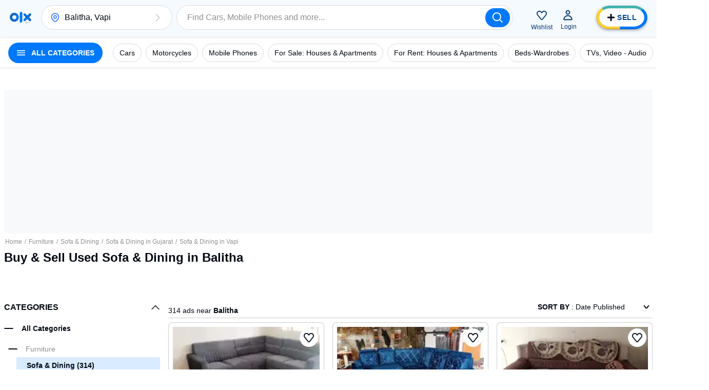

--- FILE ---
content_type: text/html; charset=utf-8
request_url: https://www.olx.in/balitha_g5308886/sofa-dining_c1593
body_size: 119120
content:
<!doctype html>
<html lang="en">
    <head>
        <meta charset="utf-8">
        <title data-rh="true">Buy &amp; Sell Used Sofa &amp; Dining in Balitha | OLX</title>
        <meta data-rh="true" name="description" content="Buy and sell second hand Sofa &amp; Dining in Balitha. OLX provides the best Free Online Classified Advertising in India."/>
        <link data-rh="true" rel="next" href="https://www.olx.in"/><link data-rh="true" rel="preload" href="https://apollo.olx.in:443/v1/files/3pc7i672h9l72-IN/image;s=300x600;q=60;f=webp" as="image" type="image/webp" imagesrcset="https://apollo.olx.in:443/v1/files/3pc7i672h9l72-IN/image;s=100x200;q=60;f=webp 100w,
        https://apollo.olx.in:443/v1/files/3pc7i672h9l72-IN/image;s=200x400;q=60;f=webp 200w,
        https://apollo.olx.in:443/v1/files/3pc7i672h9l72-IN/image;s=300x600;q=60;f=webp 300w,
        https://apollo.olx.in:443/v1/files/3pc7i672h9l72-IN/image;s=400x800;q=60;f=webp 400w,
        https://apollo.olx.in:443/v1/files/3pc7i672h9l72-IN/image;s=600x1200;q=60;f=webp 600w" imagesizes="(min-width: 1280px) 15vw, (min-width: 1024px) 20vw, (min-width: 960px) 25vw, (min-width: 540px) 25vw, (min-width: 320px) 30vw, 35vw" fetchPriority="high"/><link data-rh="true" rel="preload" href="https://apollo.olx.in:443/v1/files/ue7yu80gwjmf1-IN/image;s=300x600;q=60;f=webp" as="image" type="image/webp" imagesrcset="https://apollo.olx.in:443/v1/files/ue7yu80gwjmf1-IN/image;s=100x200;q=60;f=webp 100w,
        https://apollo.olx.in:443/v1/files/ue7yu80gwjmf1-IN/image;s=200x400;q=60;f=webp 200w,
        https://apollo.olx.in:443/v1/files/ue7yu80gwjmf1-IN/image;s=300x600;q=60;f=webp 300w,
        https://apollo.olx.in:443/v1/files/ue7yu80gwjmf1-IN/image;s=400x800;q=60;f=webp 400w,
        https://apollo.olx.in:443/v1/files/ue7yu80gwjmf1-IN/image;s=600x1200;q=60;f=webp 600w" imagesizes="(min-width: 1280px) 15vw, (min-width: 1024px) 20vw, (min-width: 960px) 25vw, (min-width: 540px) 25vw, (min-width: 320px) 30vw, 35vw" fetchPriority="high"/><link data-rh="true" rel="preload" href="https://apollo.olx.in:443/v1/files/oet8321ij71w-IN/image;s=300x600;q=60;f=webp" as="image" type="image/webp" imagesrcset="https://apollo.olx.in:443/v1/files/oet8321ij71w-IN/image;s=100x200;q=60;f=webp 100w,
        https://apollo.olx.in:443/v1/files/oet8321ij71w-IN/image;s=200x400;q=60;f=webp 200w,
        https://apollo.olx.in:443/v1/files/oet8321ij71w-IN/image;s=300x600;q=60;f=webp 300w,
        https://apollo.olx.in:443/v1/files/oet8321ij71w-IN/image;s=400x800;q=60;f=webp 400w,
        https://apollo.olx.in:443/v1/files/oet8321ij71w-IN/image;s=600x1200;q=60;f=webp 600w" imagesizes="(min-width: 1280px) 15vw, (min-width: 1024px) 20vw, (min-width: 960px) 25vw, (min-width: 540px) 25vw, (min-width: 320px) 30vw, 35vw" fetchPriority="high"/><link data-rh="true" rel="preload" href="https://apollo.olx.in:443/v1/files/qd3hmm59f70u3-IN/image;s=300x600;q=60;f=webp" as="image" type="image/webp" imagesrcset="https://apollo.olx.in:443/v1/files/qd3hmm59f70u3-IN/image;s=100x200;q=60;f=webp 100w,
        https://apollo.olx.in:443/v1/files/qd3hmm59f70u3-IN/image;s=200x400;q=60;f=webp 200w,
        https://apollo.olx.in:443/v1/files/qd3hmm59f70u3-IN/image;s=300x600;q=60;f=webp 300w,
        https://apollo.olx.in:443/v1/files/qd3hmm59f70u3-IN/image;s=400x800;q=60;f=webp 400w,
        https://apollo.olx.in:443/v1/files/qd3hmm59f70u3-IN/image;s=600x1200;q=60;f=webp 600w" imagesizes="(min-width: 1280px) 15vw, (min-width: 1024px) 20vw, (min-width: 960px) 25vw, (min-width: 540px) 25vw, (min-width: 320px) 30vw, 35vw" fetchPriority="high"/><link data-rh="true" rel="preload" href="https://apollo.olx.in:443/v1/files/xp9ysgoxz6cl1-IN/image;s=300x600;q=60;f=webp" as="image" type="image/webp" imagesrcset="https://apollo.olx.in:443/v1/files/xp9ysgoxz6cl1-IN/image;s=100x200;q=60;f=webp 100w,
        https://apollo.olx.in:443/v1/files/xp9ysgoxz6cl1-IN/image;s=200x400;q=60;f=webp 200w,
        https://apollo.olx.in:443/v1/files/xp9ysgoxz6cl1-IN/image;s=300x600;q=60;f=webp 300w,
        https://apollo.olx.in:443/v1/files/xp9ysgoxz6cl1-IN/image;s=400x800;q=60;f=webp 400w,
        https://apollo.olx.in:443/v1/files/xp9ysgoxz6cl1-IN/image;s=600x1200;q=60;f=webp 600w" imagesizes="(min-width: 1280px) 15vw, (min-width: 1024px) 20vw, (min-width: 960px) 25vw, (min-width: 540px) 25vw, (min-width: 320px) 30vw, 35vw" fetchPriority="high"/><link data-rh="true" rel="preload" href="https://apollo.olx.in:443/v1/files/dxpac8xp0trj-IN/image;s=300x600;q=60;f=webp" as="image" type="image/webp" imagesrcset="https://apollo.olx.in:443/v1/files/dxpac8xp0trj-IN/image;s=100x200;q=60;f=webp 100w,
        https://apollo.olx.in:443/v1/files/dxpac8xp0trj-IN/image;s=200x400;q=60;f=webp 200w,
        https://apollo.olx.in:443/v1/files/dxpac8xp0trj-IN/image;s=300x600;q=60;f=webp 300w,
        https://apollo.olx.in:443/v1/files/dxpac8xp0trj-IN/image;s=400x800;q=60;f=webp 400w,
        https://apollo.olx.in:443/v1/files/dxpac8xp0trj-IN/image;s=600x1200;q=60;f=webp 600w" imagesizes="(min-width: 1280px) 15vw, (min-width: 1024px) 20vw, (min-width: 960px) 25vw, (min-width: 540px) 25vw, (min-width: 320px) 30vw, 35vw" fetchPriority="high"/><link data-rh="true" rel="preload" href="https://apollo.olx.in:443/v1/files/ru1r1wr5v6iz2-IN/image;s=300x600;q=60;f=webp" as="image" type="image/webp" imagesrcset="https://apollo.olx.in:443/v1/files/ru1r1wr5v6iz2-IN/image;s=100x200;q=60;f=webp 100w,
        https://apollo.olx.in:443/v1/files/ru1r1wr5v6iz2-IN/image;s=200x400;q=60;f=webp 200w,
        https://apollo.olx.in:443/v1/files/ru1r1wr5v6iz2-IN/image;s=300x600;q=60;f=webp 300w,
        https://apollo.olx.in:443/v1/files/ru1r1wr5v6iz2-IN/image;s=400x800;q=60;f=webp 400w,
        https://apollo.olx.in:443/v1/files/ru1r1wr5v6iz2-IN/image;s=600x1200;q=60;f=webp 600w" imagesizes="(min-width: 1280px) 15vw, (min-width: 1024px) 20vw, (min-width: 960px) 25vw, (min-width: 540px) 25vw, (min-width: 320px) 30vw, 35vw" fetchPriority="high"/><link data-rh="true" rel="canonical" href="https://www.olx.in/balitha_g5308886/sofa-dining_c1593"/>
       
        <meta http-equiv="Content-Language" content="en-IN">
        <meta http-equiv="X-UA-Compatible" content="IE=edge,chrome=1">
        <meta http-equiv="cleartype" content="on">
        <meta name="HandheldFriendly" content="True">
        <meta name="MobileOptimized" content="320">
        <meta name="google-site-verification" content="yVwhHrKjufVXHFEeBCU1bMn3QrFBkRGbO-YLes1GhWA">
        
        
        <meta name="viewport" content="width=device-width, user-scalable=no, initial-scale=1.0">
        <meta name="theme-color" content="#002f34">
        <meta name="referrer" content="no-referrer-when-downgrade"/>
        
            <script type="text/javascript">
                var clevertap = {
                    event: [],
                    profile: [],
                    account: [],
                    onUserLogin: [],
                    notifications: [],
                    privacy: []
                };

                // Replace with the CLEVERTAP_ACCOUNT_ID with the actual ACCOUNT ID value from your Dashboard -> Settings page
                clevertap.account.push({ "id": '848-646-995Z' });
                clevertap.privacy.push({ optOut: false }); // Set the flag to true if the user of the device opts out of sharing their data
                clevertap.privacy.push({ useIP: false }); // Set the flag to true if the user agrees to share their IP data

                (function () {
                    var wzrk = document.createElement('script');
                    wzrk.type = 'text/javascript';
                    wzrk.async = true;
                    wzrk.src = ('https:' == document.location.protocol ? 'https://d2r1yp2w7bby2u.cloudfront.net' : 'http://static.clevertap.com') + '/js/clevertap.min.js';
                    var s = document.getElementsByTagName('script')[0];
                    s.parentNode.insertBefore(wzrk, s);
                })();
            </script>
        
        <link rel="manifest" href="/manifest.json?v=1.0">
        <link rel="icon" href="/favicon.ico?v=1.0">
        <link rel="apple-touch-icon" href="/apple-touch-icon.png">
        <style>:root{--brand:'olx';--customLTRFont:'Roboto',A2rial,Helvetica,sans-serif;--customRTLFont:'Tajawal',A2rial,Helvetica,sans-serif;/*primary*/--primaryBase:#004896;--primaryLight1:#b0d5fd;--primaryLight2:#464b52;--primaryLight3:#8d9094;--primaryLight5:#d9dadb;--primaryDark5:#214061;/*blue*/--blueBase:#3a77ff;--blueAccent:#0078fa;--blueAccent1:#235AAA;--blueAccent2:#9BBBFF;--blueLight1:#6c99ff;--blueLight2:#9cbbff;--blueLight3:#ceddff;--blueLight4:#ebf1ff;--blueLight5:#f2f4f5;--blueLight6:#f8f9fa;--blueLight7:#f1f3f5;--blueLight8:#e6f2ff;--blueLight9:#f5faff;--blueLight10:#fcfeff;--blueDark:#005ABC;--blueDark1:#1d3c81;--blueDark2:#17284e;--blueDark3:#6c757d;--blueDark4:#282d36;--blueDark5:#002A58;--blueDark6:#002A58;--lightBlue4:#F0F7FF;--lightBlue5:#d9edfe;/*accent*/--accentBase:#0078fa;--accentLight1:#5aece4;--accentLight2:#91f2ed;--accentLight3:#d9ebfe;--accentLight4:#e6f2ff;--accentLight5:#c6d7d7;--accentLight6:#fafbfb;--accentDark1:#004896;--accentDark2:#003670;/*$red*/--redBase:#ff5636;--redLight1:#ff8169;--redLight2:#ffaa9a;--redLight3:#ffd6c9;--redLight4:#ffeeea;--redLight5:#d8d8d8;--redLight6:#E5A696;--redLight706:#F9E9E699;--redDark1:#aa133d;--redDark2:#5d142c;--redDark3:#de1609;--redDark4:#bf2600;/*$green*/--greenBase:#18ae62;--lightGreen50:#E8F6F5;--greenLightActive:#EAFEE5;--greenCyan:#A2D9D6;--greenYellowShade:#BBFDAC;/*$yellow*/--yellow5:#FFFAD9;--yellowDark1:#EEB21F;--yellowDark108:#EEB21F14;/*$monetization*/--monetizationBase:#ffce32;--monetizationLight1:#ffe48d;--monetizationLight2:#ffedb2;--monetizationLight3:#fff6d9;--monetizationLight4:#fffbef;--monetizationLight5:#fffce6;--monetizationRedesignLight1:#f7f9ff;--monetizationRedesignLight2:#eaecf0;--monetizationRedesignLight3:#8b8d98;--monetizationRedesignLight4:#b8bebf;--monetizationRedesignLight5:#e2e8f0;--monetizationDark1:#d2b982;--monetizationDark2:#71674e;--monetizationRedesignDark1:#1e1f24;--monetizationTealLight1:#1ba39c;--monetizationTealLight2:#c8f8f6;--monetizationTealLight3:#e9fcfb;--monetizationBaseTeal:#ffde03;--monetizationTealLight4:#C7F5F2;/*brand*/--brandPrimary:var(--primaryBase);--brandPrimaryDark:var(--primaryBase);--brandPrimaryLight:var(--primaryLight2);--brandAccent:var(--accentBase);--brandAccentDark:var(--accentDark1);--brandAccentLight:var(--accentLight3);--brandPrimaryGrey:var(--primaryBase);/*$neutral*/--black:rgba(0,0,0,1);--blackGradients:rgba(0,47,52,0);--blackBackground:rgba(0,47,52,0.03);--blackDividers:rgba(14,4,5,0.2);--blackDisabled:#c0c1c4;--blackHintText:#c0c1c4;--blackSecondaryText:#8d9094;--blackIcons:#8d9094;--blackText:#020812;--white:rgba(255,255,255,1);--whiteGradients:rgba(255,255,255,0);--whiteDividers:rgba(255,255,255,0.2);--whiteDisabled:rgba(255,255,255,0.2);--whiteHintText:rgba(255,255,255,0.2);--whiteHiglightBackground:rgba(255,255,255,0.4);--whiteSecondaryText:rgba(255,255,255,0.7);--whiteIcons:rgba(255,255,255,1);--whiteText:rgba(255,255,255,1);--background:#f6f6f6;--greyBorder:#020812;--lightGrey:rgba(219,219,219,1);--lightGrey2:#FDFCFC;--lightGrey3:#f5f5f6;--lightGrey4:#7F9799;--lightGrey5:#5B5E65;--blackDividers2:rgba(216,223,224,1);--background2:rgba(242,244,245,1);--blackBackground2:rgba(248,249,250,1);--redDisbabled:#ffdde1;--blackOpaque:#9dadb6;--disabled:rgba(0,47,52,0.36);--gray:#949494;--backgroundDark1:#002F34;/*$utility*/--utilError:#ff2800;--utilError4:#ca4b2b;--utilError5:var(--redDark4);--utilErrorDark:var(--redDark1);--utilErrorLight:var(--redLight3);--facebook:#4065b3;--messenger:#4285f4;--whatsapp:#4cc85b;--google:#dd4b39;--utilMonetization:var(--monetizationBase);--utilMonetizationDark:var(--monetizationDark1);--utilMonetizationLight:var(--monetizationLight3);--infoBadge:#f8dd3c;--promotedBadge:#f8fbcf;--chatPrimary:var(--accentLight3);--chatSecondary:#e2e2e2;--chatSecondary1:#eeeeee;/*new*/--disabledUtility:#d9dadb;--disabledText:#f0f0f1;--buttonActive:#5a8cc8;--utilLabel:var(--accentLight3);/*notexists*/--labelGhost:var(--primaryBase);/*notexists*/--goodAlert:#6597b1;--veryGoodAlert:#4cadb3;--worstAlert:#f0817a;--chatLabelBackground:#dfe5e5;--offerHighlight:#e0e0e0;--pinToTopBadge:#c7f7f5;--sellButtonBlue:var(--blueAccent);--sellButtonTurquoise:#42b3ad;--lightYellow:#fff5b1;--lightOrangeShade:#F6E4B3;--lightPurpleShade:#F3DEFF;--paleYellowWhite:#FEFCF2;--naturalGreyDark:#20262E;/*alert*/--alertSuccess:#6abc13;--alertError:#de1609;/*black*/--blackBase:#020812;--blackLight1:var(--primaryLight2);--blackLight2:var(--primaryLight3);--blackLight3:#c0c1c4;/*$text*/--primaryBaseText:var(--blackBase);--primaryLight1Text:var(--blackLight1);--primaryLight2Text:var(--blackLight2);--primaryLight3text:var(--blackLight3);--primary:var(--primaryBase);/*$themeColors*/--valuationCarousalDisabledBg:var(--blackDividers);--valuationCarousalSelectedBg:var(--accentLight3);--valuationProgressColor:var(--accentBase);--valuationPriceBg:var(--blueLight3);--valuationPriceBorder:var(--blueBase);--bookingMainHeading:var(--blackText);--bookingSelectedLocation:var(--accentLight3);--bookingTerms:var(--accentLight3);--bookingSelectedDateBorder:var(--primaryBase);--bookingConfirmSubtitle:var(--primaryBase);--moneBusinessPackageBanner:var(--primaryBase);--monePackagePropositionBanner:var(--monetizationLight3);--bottomFooterBg:var(--primaryBase);--topFooterBg:var(--background);--inputBorder:var(--chatSecondary);--headerBg:var(--blackBackground);--notificationBg:var(--accentBase);--notificationText:var(--blackText);--bulletDisabledBg:var(--blueLight4);--bulletBg:var(--blueBase);--pageHeadlineBackgroundColor:var(--primaryBase);--howToSellStepsColor:var(--primaryBase);--cityOfTheCityListInLocations:var(--primaryBase);--buttonInLocationsMobileView:var(--primaryBase);--locationInfo:var(--primaryBase);--progressBulletFilled:var(--blueLight1);--progressBulletBlinker:var(--blueBase);--progressBulletDisabled:var(--blueLight3);--mapPinInfoBg:var(--blueBase);--mapPinInfoText:var(--white);--grayYellowMap:var(--monetizationLight4);--grayYellowMapDark:var(--monetizationDark1);--blueLight3primaryLight3:var(--blueLight3);--blueLight4primaryLight4:var(--blueLight4);--blueDark1blackBase:var(--blueDark1);/*rgba-alpha*/--primarybase15:rgba(0,47,52,.15);--primarybase04:rgba(0,47,52,.04);--primarybase19:rgba(0,47,52,.19);--primarybase80:rgba(0,47,52,.8);--blueBase29:rgba(58,119,255,.29);--blueBase25:rgba(58,119,255,.25);--blueBase50:rgba(58,119,255,.5);--blueLight447:rgba(235,241,255,.47);--disabled40:rgba(216,223,224,.4);--error20:rgba(255,40,0,.2);--infoBadge50:rgba(248,221,60,.5);--primaryBaseText15:rgba(0,47,52,.15);--primaryLight1Text80:rgba(64,99,103,.8);--blackText70:rgba(0,47,52,.7);--blackText20:rgba(0,47,52,.2);--blackText50:rgba(0,47,52,.5);--accent50:rgba(35,229,219,.5);--black20:rgba(0,0,0,.2);--lightGrey60:hsla(0,0%,85.9%,.6);--accentLight50:rgba(200,248,246,.5);--primaryGrey70:rgba(0,47,52,.7);--brandPrimary36:rgba(0,47,52,.36);--black25:rgba(0,0,0,.25);--black24:rgba(0,0,0,.24);--black50:rgba(0,0,0,.5);--white87:hsla(0,0%,100%,.87);--black30:rgba(0,0,0,.3);--blueDark60:rgba(0,42,88,0.6);--primaryDark20:rgba(35,90,170,0.2);--blueDark0:rgba(0,42,88,0);}</style>
        
        <link rel="preconnect" crossorigin href="https://apollo.olx.in">
<link rel="dns-prefetch" href="https://apollo.olx.in">
<link rel="preconnect" crossorigin href="https://pagead2.googlesyndication.com">
<link rel="dns-prefetch" href="https://pagead2.googlesyndication.com">
<link rel="preconnect" crossorigin href="https://tpc.googlesyndication.com">
<link rel="dns-prefetch" href="https://tpc.googlesyndication.com">
<link rel="preconnect" crossorigin href="http://pagead2.googlesyndication.com">
<link rel="dns-prefetch" href="http://pagead2.googlesyndication.com">
<link rel="preconnect" crossorigin href="https://accounts.google.com/gsi/client">
<link rel="dns-prefetch" href="https://accounts.google.com/gsi/client">
<link rel="preconnect" crossorigin href="https://www.gstatic.com">
<link rel="dns-prefetch" href="https://www.gstatic.com">
<link rel="preconnect" crossorigin href="https://www.google-analytics.com">
<link rel="dns-prefetch" href="https://www.google-analytics.com">
<link rel="preconnect" crossorigin href="https://www.googletagmanager.com">
<link rel="dns-prefetch" href="https://www.googletagmanager.com">
<link rel="preconnect" crossorigin href="https://securepubads.g.doubleclick.net">
<link rel="dns-prefetch" href="https://securepubads.g.doubleclick.net">
<link rel="preconnect" crossorigin href="https://stats.g.doubleclick.net">
<link rel="dns-prefetch" href="https://stats.g.doubleclick.net">
<link rel="preconnect" crossorigin href="https://storage.googleapis.com">
<link rel="dns-prefetch" href="https://storage.googleapis.com">
<link rel="preconnect" crossorigin href="https://www.google.com">
<link rel="dns-prefetch" href="https://www.google.com">
<link rel="preconnect" crossorigin href="https://www.google.co.in">
<link rel="dns-prefetch" href="https://www.google.co.in">
<link rel="preconnect" crossorigin href="https://www.googleadservices.com">
<link rel="dns-prefetch" href="https://www.googleadservices.com">
<link rel="preconnect" crossorigin href="https://www.googletagservices.com">
<link rel="dns-prefetch" href="https://www.googletagservices.com">
<link rel="preconnect" crossorigin href="https://adservice.google.com">
<link rel="dns-prefetch" href="https://adservice.google.com">
<link rel="preconnect" crossorigin href="https://adservice.google.co.in">
<link rel="dns-prefetch" href="https://adservice.google.co.in">
<link rel="preconnect" crossorigin href="https://googleads.g.doubleclick.net">
<link rel="dns-prefetch" href="https://googleads.g.doubleclick.net">
<link rel="preconnect" crossorigin href="https://fonts.gstatic.com">
<link rel="dns-prefetch" href="https://fonts.gstatic.com">
<link rel="preconnect" crossorigin href="https://csi.gstatic.com">
<link rel="dns-prefetch" href="https://csi.gstatic.com">

        <link rel="alternate" hreflang="en-in" href="https://www.olx.in/en-in/balitha_g5308886/sofa-dining_c1593"><link rel="alternate" hreflang="hi-in" href="https://www.olx.in/hi-in/balitha_g5308886/sofa-dining_c1593">
        
        <link data-chunk="listingWrapper" rel="preload" as="script" href="/chunks/modern/desktop-listingWrapper.olx.707acc4b8a94e2134499.js">
<link data-chunk="listing" rel="preload" as="script" href="/chunks/modern/desktop-Campaigns~ListingFiltersPage~account~care~category-cover~chat~checkout-shell~home~item~listing~monetization~notfound-v1~partnerships~payment~profile~reProjects~security-hall~security-program~sell-page.olx.7922309ac9ed37f560f3.js">
<link data-chunk="listing" rel="preload" as="script" href="/chunks/modern/desktop-category-cover~home~listing.olx.dd012fb2fc10ce2a708f.js">
<link data-chunk="listing" rel="preload" as="script" href="/chunks/modern/desktop-category-cover~listing.olx.22d1dce7af27ad00d9a8.js">
<link data-chunk="locationOld" rel="preload" as="script" href="/chunks/modern/desktop-locationOld.olx.726db81bf8b15c483afa.js">
<link data-chunk="listingOld" rel="preload" as="script" href="/chunks/modern/desktop-defaultVendors~AdpvCar~AdpvDefault~CallToActionButtons~ChatWrapper~chat~listingOld~login~reProjects.olx.e95d401cdfdecb76fed5.js">
<link data-chunk="listingOld" rel="preload" as="script" href="/chunks/modern/desktop-defaultVendors~listingOld.olx.c776f6d090cdd23c01a8.js">
<link data-chunk="listingOld" rel="preload" as="script" href="/chunks/modern/desktop-listingOld.olx.03920d5c70c729347ce5.js">
<link data-chunk="itemViewListingOld" rel="preload" as="script" href="/chunks/modern/desktop-itemViewListingOld.olx.42dc1bad8933b698351d.js">
<link data-chunk="footer-inter-links" rel="preload" as="script" href="/chunks/modern/desktop-footer-inter-links.olx.00508ce11a34db87f31c.js">
        <link rel="preload" href="https://apollo.olx.in/v1/files/alias-homepage-mweb-winter/image" as="image" />
<link rel="preload" href="https://apollo.olx.in/v1/files/alias-homepage-desktop-winter/image" as="image" />

        <style data-href="/chunks/modern/desktop-main.olx.501b166c17a0342fe844.css">html{font-family:sans-serif;line-height:1.15;-ms-text-size-adjust:100%;-webkit-text-size-adjust:100%}body{margin:0}article,aside,footer,header,nav,section{display:block}h1{font-size:2em;margin:.67em 0}figcaption,figure,main{display:block}figure{margin:1em 40px}hr{box-sizing:content-box;height:0;overflow:visible}pre{font-family:monospace,monospace;font-size:1em}a{background-color:transparent;-webkit-text-decoration-skip:objects}a:active,a:hover{outline-width:0}abbr[title]{border-bottom:none;text-decoration:underline;-webkit-text-decoration:underline dotted;text-decoration:underline dotted}b,strong{font-weight:inherit;font-weight:bolder}code,kbd,samp{font-family:monospace,monospace;font-size:1em}dfn{font-style:italic}mark{background-color:#ff0;color:#000}small{font-size:80%}sub,sup{font-size:75%;line-height:0;position:relative;vertical-align:baseline}sub{bottom:-.25em}sup{top:-.5em}audio,video{display:inline-block}audio:not([controls]){display:none;height:0}img{border-style:none}svg:not(:root){overflow:hidden}button,input,optgroup,select,textarea{font-family:sans-serif;font-size:100%;line-height:1.15;margin:0}button,input{overflow:visible}button,select{text-transform:none}[type=reset],[type=submit],button,html [type=button]{-webkit-appearance:button}[type=button]::-moz-focus-inner,[type=reset]::-moz-focus-inner,[type=submit]::-moz-focus-inner,button::-moz-focus-inner{border-style:none;padding:0}[type=button]:-moz-focusring,[type=reset]:-moz-focusring,[type=submit]:-moz-focusring,button:-moz-focusring{outline:1px dotted ButtonText}fieldset{border:1px solid silver;margin:0 2px;padding:.35em .625em .75em}legend{box-sizing:border-box;color:inherit;display:table;max-width:100%;padding:0;white-space:normal}progress{display:inline-block;vertical-align:baseline}textarea{overflow:auto}[type=checkbox],[type=radio]{box-sizing:border-box;padding:0}[type=number]::-webkit-inner-spin-button,[type=number]::-webkit-outer-spin-button{height:auto}[type=search]{-webkit-appearance:textfield;outline-offset:-2px}[type=search]::-webkit-search-cancel-button,[type=search]::-webkit-search-decoration{-webkit-appearance:none}::-webkit-file-upload-button{-webkit-appearance:button;font:inherit}details,menu{display:block}summary{display:list-item}canvas{display:inline-block}[hidden],template{display:none}body{direction:ltr;text-align:left;-webkit-text-size-adjust:100%;-moz-text-size-adjust:100%;text-size-adjust:100%;-moz-osx-font-smoothing:grayscale;-webkit-font-smoothing:antialiased;background-color:var(--white);font-family:Arial,Helvetica,sans-serif}body.rui-yv2a0{overflow:hidden}button,input,optgroup,select,textarea{font-family:Arial,Helvetica,sans-serif}input:-webkit-autofill,input:-webkit-autofill:focus,input:-webkit-autofill:hover,select:-webkit-autofill,select:-webkit-autofill:focus,select:-webkit-autofill:hover,textarea:-webkit-autofill,textarea:-webkit-autofill:focus,textarea:-webkit-autofill:hover{box-shadow:none;-webkit-transition:background-color 5000s ease-in-out 0s;transition:background-color 5000s ease-in-out 0s}#app #container{display:flex;flex-direction:column;margin:0;min-height:100vh}.rui-agda3{flex:1;padding-bottom:0;transition-duration:.5s;transition-property:margin;-ms-flex-preferred-size:auto;background-color:var(--white);transition-timing-function:cubic-bezier(0,1,.5,1)}.rui-agda3.rui-pxHqc{padding-bottom:60px}.rui-agda3>div{margin:0 auto;max-width:1280px;width:100%}.rui-agda3.rui-091q7,.rui-agda3.rui-esBRD{margin-left:0}.rui-k1bas h1{font-size:24px}.rui-k1bas ul{list-style:none;margin:0;padding:0}.rui-k1bas ul a{color:var(--blackText);text-decoration:none}.rui-k1bas ul h3{font-size:20px}.rui-k1bas ul li .rui-tNfir{align-items:center;color:var(--black);cursor:pointer;display:flex;font-size:14px;height:40px;padding-left:10px;text-decoration:none}.rui-k1bas ul li .rui-tNfir:before{color:var(--black);height:40px;line-height:40px;margin:0;text-align:center;width:40px}.rui-k1bas div>ul{display:flex;flex-direction:column}.rui-k1bas div>ul>li,.rui-k1bas div>ul>li>ul,.rui-k1bas div>ul>li>ul>li>ul{margin:10px}.rui-k1bas div>ul>li>ul>li>ul>li{display:inline-block;list-style-type:armenian;margin:5px}@media only screen and (min-width:1024px){.rui-wZ8tJ{display:none}}.rui-eCfYo{margin-bottom:20px;margin-left:auto;margin-right:auto}.rui-eCfYo:after{clear:both;content:"";display:table}.rui-eCfYo .rui-jIycK{box-sizing:border-box;float:left;min-height:1px}.rui-eCfYo .rui-jIycK.rui-tOTz6{border:5px solid transparent;padding:5px}.rui-eCfYo .rui-jIycK.rui-ozaFS{padding:10px;text-align:center}.rui-eCfYo .rui-jIycK[class*=pull-],.rui-eCfYo .rui-jIycK[class*=push-]{position:relative}.rui-eCfYo .rui-jIycK.rui-vjmq8{left:auto;margin-left:auto;right:auto;width:8.3333333333%}.rui-eCfYo .rui-jIycK.rui-x78ip{left:auto;margin-left:auto;right:auto;width:16.6666666667%}.rui-eCfYo .rui-jIycK.rui-oQHD2{left:auto;margin-left:auto;right:auto;width:25%}.rui-eCfYo .rui-jIycK.rui-L0WMi{left:auto;margin-left:auto;right:auto;width:33.3333333333%}.rui-eCfYo .rui-jIycK.rui-z4COY{left:auto;margin-left:auto;right:auto;width:41.6666666667%}.rui-eCfYo .rui-jIycK.rui-okgGo{left:auto;margin-left:auto;right:auto;width:50%}.rui-eCfYo .rui-jIycK.rui-PklF5{left:auto;margin-left:auto;right:auto;width:58.3333333333%}.rui-eCfYo .rui-jIycK.rui-COxZH{left:auto;margin-left:auto;right:auto;width:66.6666666667%}.rui-eCfYo .rui-jIycK.rui-bBL3Q{left:auto;margin-left:auto;right:auto;width:75%}.rui-eCfYo .rui-jIycK.rui-xbYf6{left:auto;margin-left:auto;right:auto;width:83.3333333333%}.rui-eCfYo .rui-jIycK.rui-lhp4J{left:auto;margin-left:auto;right:auto;width:91.6666666667%}.rui-eCfYo .rui-jIycK.rui-VAm0G{left:auto;margin-left:auto;right:auto;width:100%}.rui-eCfYo .rui-jIycK.rui-01Q8l{margin-left:8.3333333333%}.rui-eCfYo .rui-jIycK.rui-UKRPI{right:8.3333333333%}.rui-eCfYo .rui-jIycK.rui-F96AU{left:8.3333333333%}.rui-eCfYo .rui-jIycK.rui-w4Brm{margin-left:16.6666666667%}.rui-eCfYo .rui-jIycK.rui-Xuf5U{right:16.6666666667%}.rui-eCfYo .rui-jIycK.rui-XPvEa{left:16.6666666667%}.rui-eCfYo .rui-jIycK.rui-pAMHL{margin-left:25%}.rui-eCfYo .rui-jIycK.rui-2zdii{right:25%}.rui-eCfYo .rui-jIycK.rui-agC9Q{left:25%}.rui-eCfYo .rui-jIycK.rui-tyn5i{margin-left:33.3333333333%}.rui-eCfYo .rui-jIycK.rui-XJLH5{right:33.3333333333%}.rui-eCfYo .rui-jIycK.rui-hMrQn{left:33.3333333333%}.rui-eCfYo .rui-jIycK.rui-1SWoJ{margin-left:41.6666666667%}.rui-eCfYo .rui-jIycK.rui-jwVmK{right:41.6666666667%}.rui-eCfYo .rui-jIycK.rui-Dofnu{left:41.6666666667%}.rui-eCfYo .rui-jIycK.rui-rL4Tx{margin-left:50%}.rui-eCfYo .rui-jIycK.rui-g90iJ{right:50%}.rui-eCfYo .rui-jIycK.rui-DuMje{left:50%}.rui-eCfYo .rui-jIycK.rui-rqAwU{margin-left:58.3333333333%}.rui-eCfYo .rui-jIycK.rui-oGe5h{right:58.3333333333%}.rui-eCfYo .rui-jIycK.rui-qBy8C{left:58.3333333333%}.rui-eCfYo .rui-jIycK.rui-DdzPJ{margin-left:66.6666666667%}.rui-eCfYo .rui-jIycK.rui-tzcPE{right:66.6666666667%}.rui-eCfYo .rui-jIycK.rui-YtPtl{left:66.6666666667%}.rui-eCfYo .rui-jIycK.rui-cqdWU{margin-left:75%}.rui-eCfYo .rui-jIycK.rui-vhjCY{right:75%}.rui-eCfYo .rui-jIycK.rui-ZbJS8{left:75%}.rui-eCfYo .rui-jIycK.rui-PuTBj{margin-left:83.3333333333%}.rui-eCfYo .rui-jIycK.rui-dD5AJ{right:83.3333333333%}.rui-eCfYo .rui-jIycK.rui-qRGaG{left:83.3333333333%}.rui-eCfYo .rui-jIycK.rui-HGCYc{margin-left:91.6666666667%}.rui-eCfYo .rui-jIycK.rui-M4f8s{right:91.6666666667%}.rui-eCfYo .rui-jIycK.rui-57Kzb{left:91.6666666667%}.rui-eCfYo .rui-jIycK.rui-xSqMc{margin-left:100%}.rui-eCfYo .rui-jIycK.rui-ooV6j{right:100%}.rui-eCfYo .rui-jIycK.rui-eCY2G{left:100%}.rui-eCfYo .rui-jIycK.rui-XXqva{padding:16px}@media only screen and (min-width:540px)and (max-width:960px){.rui-eCfYo .rui-jIycK.rui-d9MkR{left:auto;margin-left:auto;right:auto;width:8.3333333333%}.rui-eCfYo .rui-jIycK.rui-wtW1d{left:auto;margin-left:auto;right:auto;width:16.6666666667%}.rui-eCfYo .rui-jIycK.rui-nno8t{left:auto;margin-left:auto;right:auto;width:25%}.rui-eCfYo .rui-jIycK.rui-Xy3FY{left:auto;margin-left:auto;right:auto;width:33.3333333333%}.rui-eCfYo .rui-jIycK.rui-UNkBf{left:auto;margin-left:auto;right:auto;width:41.6666666667%}.rui-eCfYo .rui-jIycK.rui-TzF1o{left:auto;margin-left:auto;right:auto;width:50%}.rui-eCfYo .rui-jIycK.rui-IyT8c{left:auto;margin-left:auto;right:auto;width:58.3333333333%}.rui-eCfYo .rui-jIycK.rui-xxQB3{left:auto;margin-left:auto;right:auto;width:66.6666666667%}.rui-eCfYo .rui-jIycK.rui-vSosk{left:auto;margin-left:auto;right:auto;width:75%}.rui-eCfYo .rui-jIycK.rui-jym4N{left:auto;margin-left:auto;right:auto;width:83.3333333333%}.rui-eCfYo .rui-jIycK.rui-e5R3n{left:auto;margin-left:auto;right:auto;width:91.6666666667%}.rui-eCfYo .rui-jIycK.rui-ZvM8x{left:auto;margin-left:auto;right:auto;width:100%}.rui-eCfYo .rui-jIycK.rui-odoOW{margin-left:8.3333333333%}.rui-eCfYo .rui-jIycK.rui-kgCgM{right:8.3333333333%}.rui-eCfYo .rui-jIycK.rui-45qzh{left:8.3333333333%}.rui-eCfYo .rui-jIycK.rui-kXZci{margin-left:16.6666666667%}.rui-eCfYo .rui-jIycK.rui-vmmPd{right:16.6666666667%}.rui-eCfYo .rui-jIycK.rui-SLO1e{left:16.6666666667%}.rui-eCfYo .rui-jIycK.rui-ylEay{margin-left:25%}.rui-eCfYo .rui-jIycK.rui-zhglx{right:25%}.rui-eCfYo .rui-jIycK.rui-5LvOy{left:25%}.rui-eCfYo .rui-jIycK.rui-DvEKh{margin-left:33.3333333333%}.rui-eCfYo .rui-jIycK.rui-SRDQX{right:33.3333333333%}.rui-eCfYo .rui-jIycK.rui-vok04{left:33.3333333333%}.rui-eCfYo .rui-jIycK.rui-5arOU{margin-left:41.6666666667%}.rui-eCfYo .rui-jIycK.rui-H38rY{right:41.6666666667%}.rui-eCfYo .rui-jIycK.rui-ycX4o{left:41.6666666667%}.rui-eCfYo .rui-jIycK.rui-ojgaQ{margin-left:50%}.rui-eCfYo .rui-jIycK.rui-Fwilz{right:50%}.rui-eCfYo .rui-jIycK.rui-RCoVP{left:50%}.rui-eCfYo .rui-jIycK.rui-PyYrp{margin-left:58.3333333333%}.rui-eCfYo .rui-jIycK.rui-ISM0P{right:58.3333333333%}.rui-eCfYo .rui-jIycK.rui-UqxtF{left:58.3333333333%}.rui-eCfYo .rui-jIycK.rui-MSsjK{margin-left:66.6666666667%}.rui-eCfYo .rui-jIycK.rui-cogmv{right:66.6666666667%}.rui-eCfYo .rui-jIycK.rui-AHoTN{left:66.6666666667%}.rui-eCfYo .rui-jIycK.rui-764og{margin-left:75%}.rui-eCfYo .rui-jIycK.rui-K6HqN{right:75%}.rui-eCfYo .rui-jIycK.rui-wj7gb{left:75%}.rui-eCfYo .rui-jIycK.rui-FDYDG{margin-left:83.3333333333%}.rui-eCfYo .rui-jIycK.rui-xKDsp{right:83.3333333333%}.rui-eCfYo .rui-jIycK.rui-GXqEr{left:83.3333333333%}.rui-eCfYo .rui-jIycK.rui-DohWZ{margin-left:91.6666666667%}.rui-eCfYo .rui-jIycK.rui-qMobB{right:91.6666666667%}.rui-eCfYo .rui-jIycK.rui-V4VMY{left:91.6666666667%}.rui-eCfYo .rui-jIycK.rui-jjbzB{margin-left:100%}.rui-eCfYo .rui-jIycK.rui-uZoug{right:100%}.rui-eCfYo .rui-jIycK.rui-sQi5T{left:100%}}@media only screen and (min-width:960px)and (max-width:1024px){.rui-eCfYo .rui-jIycK.rui-aSOcB{left:auto;margin-left:auto;right:auto;width:8.3333333333%}.rui-eCfYo .rui-jIycK.rui-jh7ZU{left:auto;margin-left:auto;right:auto;width:16.6666666667%}.rui-eCfYo .rui-jIycK.rui-tSxSp{left:auto;margin-left:auto;right:auto;width:25%}.rui-eCfYo .rui-jIycK.rui-kEkig{left:auto;margin-left:auto;right:auto;width:33.3333333333%}.rui-eCfYo .rui-jIycK.rui-dV1Go{left:auto;margin-left:auto;right:auto;width:41.6666666667%}.rui-eCfYo .rui-jIycK.rui-S9mOo{left:auto;margin-left:auto;right:auto;width:50%}.rui-eCfYo .rui-jIycK.rui-y7ok3{left:auto;margin-left:auto;right:auto;width:58.3333333333%}.rui-eCfYo .rui-jIycK.rui-2Xbai{left:auto;margin-left:auto;right:auto;width:66.6666666667%}.rui-eCfYo .rui-jIycK.rui-PColv{left:auto;margin-left:auto;right:auto;width:75%}.rui-eCfYo .rui-jIycK.rui-Iumkr{left:auto;margin-left:auto;right:auto;width:83.3333333333%}.rui-eCfYo .rui-jIycK.rui-vSfLC{left:auto;margin-left:auto;right:auto;width:91.6666666667%}.rui-eCfYo .rui-jIycK.rui-RVnVw{left:auto;margin-left:auto;right:auto;width:100%}.rui-eCfYo .rui-jIycK.rui-kEGLi{margin-left:8.3333333333%}.rui-eCfYo .rui-jIycK.rui-fFcJz{right:8.3333333333%}.rui-eCfYo .rui-jIycK.rui-F3swi{left:8.3333333333%}.rui-eCfYo .rui-jIycK.rui-G2E5p{margin-left:16.6666666667%}.rui-eCfYo .rui-jIycK.rui-GhyMG{right:16.6666666667%}.rui-eCfYo .rui-jIycK.rui-1Qiwd{left:16.6666666667%}.rui-eCfYo .rui-jIycK.rui-jAQiI{margin-left:25%}.rui-eCfYo .rui-jIycK.rui-urkYO{right:25%}.rui-eCfYo .rui-jIycK.rui-bebRh{left:25%}.rui-eCfYo .rui-jIycK.rui-8do7o{margin-left:33.3333333333%}.rui-eCfYo .rui-jIycK.rui-PoKWe{right:33.3333333333%}.rui-eCfYo .rui-jIycK.rui-GveiE{left:33.3333333333%}.rui-eCfYo .rui-jIycK.rui-3zk8Y{margin-left:41.6666666667%}.rui-eCfYo .rui-jIycK.rui-YrdX8{right:41.6666666667%}.rui-eCfYo .rui-jIycK.rui-o3dsg{left:41.6666666667%}.rui-eCfYo .rui-jIycK.rui-6NTOK{margin-left:50%}.rui-eCfYo .rui-jIycK.rui-unO1a{right:50%}.rui-eCfYo .rui-jIycK.rui-8TC16{left:50%}.rui-eCfYo .rui-jIycK.rui-T9DbB{margin-left:58.3333333333%}.rui-eCfYo .rui-jIycK.rui-YbQDC{right:58.3333333333%}.rui-eCfYo .rui-jIycK.rui-PdzAx{left:58.3333333333%}.rui-eCfYo .rui-jIycK.rui-KFhu4{margin-left:66.6666666667%}.rui-eCfYo .rui-jIycK.rui-zOBoU{right:66.6666666667%}.rui-eCfYo .rui-jIycK.rui-cRR2p{left:66.6666666667%}.rui-eCfYo .rui-jIycK.rui-Cpz0M{margin-left:75%}.rui-eCfYo .rui-jIycK.rui-ylNpa{right:75%}.rui-eCfYo .rui-jIycK.rui-zMxcc{left:75%}.rui-eCfYo .rui-jIycK.rui-RPoUG{margin-left:83.3333333333%}.rui-eCfYo .rui-jIycK.rui-W9dDk{right:83.3333333333%}.rui-eCfYo .rui-jIycK.rui-c7Tv8{left:83.3333333333%}.rui-eCfYo .rui-jIycK.rui-owvYX{margin-left:91.6666666667%}.rui-eCfYo .rui-jIycK.rui-4vaxP{right:91.6666666667%}.rui-eCfYo .rui-jIycK.rui-5F2cu{left:91.6666666667%}.rui-eCfYo .rui-jIycK.rui-MnUic{margin-left:100%}.rui-eCfYo .rui-jIycK.rui-svOHj{right:100%}.rui-eCfYo .rui-jIycK.rui-tJ61o{left:100%}}@media only screen and (min-width:1024px){.rui-eCfYo .rui-jIycK.rui-ox9Pg{left:auto;margin-left:auto;right:auto;width:8.3333333333%}.rui-eCfYo .rui-jIycK.rui-pBQXl{left:auto;margin-left:auto;right:auto;width:16.6666666667%}.rui-eCfYo .rui-jIycK.rui-BwEGR{left:auto;margin-left:auto;right:auto;width:25%}.rui-eCfYo .rui-jIycK.rui-EY2Ik{left:auto;margin-left:auto;right:auto;width:33.3333333333%}.rui-eCfYo .rui-jIycK.rui-ntRDH{left:auto;margin-left:auto;right:auto;width:41.6666666667%}.rui-eCfYo .rui-jIycK.rui-SYm6T{left:auto;margin-left:auto;right:auto;width:50%}.rui-eCfYo .rui-jIycK.rui-J9Nqc{left:auto;margin-left:auto;right:auto;width:58.3333333333%}.rui-eCfYo .rui-jIycK.rui-3EzFm{left:auto;margin-left:auto;right:auto;width:66.6666666667%}.rui-eCfYo .rui-jIycK.rui-P0Ki5{left:auto;margin-left:auto;right:auto;width:75%}.rui-eCfYo .rui-jIycK.rui-FNboZ{left:auto;margin-left:auto;right:auto;width:83.3333333333%}.rui-eCfYo .rui-jIycK.rui-KgwXc{left:auto;margin-left:auto;right:auto;width:91.6666666667%}.rui-eCfYo .rui-jIycK.rui-8GvJw{left:auto;margin-left:auto;right:auto;width:100%}.rui-eCfYo .rui-jIycK.rui-5bNko{margin-left:8.3333333333%}.rui-eCfYo .rui-jIycK.rui-dmtOw{right:8.3333333333%}.rui-eCfYo .rui-jIycK.rui-Bls2W{left:8.3333333333%}.rui-eCfYo .rui-jIycK.rui-JYJBp{margin-left:16.6666666667%}.rui-eCfYo .rui-jIycK.rui-z1JvY{right:16.6666666667%}.rui-eCfYo .rui-jIycK.rui-qUVRq{left:16.6666666667%}.rui-eCfYo .rui-jIycK.rui-A9594{margin-left:25%}.rui-eCfYo .rui-jIycK.rui-Fk2q6{right:25%}.rui-eCfYo .rui-jIycK.rui-kbjuc{left:25%}.rui-eCfYo .rui-jIycK.rui-M6sNc{margin-left:33.3333333333%}.rui-eCfYo .rui-jIycK.rui-de3nB{right:33.3333333333%}.rui-eCfYo .rui-jIycK.rui-zRP2B{left:33.3333333333%}.rui-eCfYo .rui-jIycK.rui-qGdck{margin-left:41.6666666667%}.rui-eCfYo .rui-jIycK.rui-WKj6h{right:41.6666666667%}.rui-eCfYo .rui-jIycK.rui-MqdVs{left:41.6666666667%}.rui-eCfYo .rui-jIycK.rui-mDzXo{margin-left:50%}.rui-eCfYo .rui-jIycK.rui-tupuY{right:50%}.rui-eCfYo .rui-jIycK.rui-4vEGi{left:50%}.rui-eCfYo .rui-jIycK.rui-kSwqo{margin-left:58.3333333333%}.rui-eCfYo .rui-jIycK.rui-dpZ16{right:58.3333333333%}.rui-eCfYo .rui-jIycK.rui-pgsQa{left:58.3333333333%}.rui-eCfYo .rui-jIycK.rui-Egm3S{margin-left:66.6666666667%}.rui-eCfYo .rui-jIycK.rui-oYUKR{right:66.6666666667%}.rui-eCfYo .rui-jIycK.rui-raoiG{left:66.6666666667%}.rui-eCfYo .rui-jIycK.rui-iLUTc{margin-left:75%}.rui-eCfYo .rui-jIycK.rui-gZybo{right:75%}.rui-eCfYo .rui-jIycK.rui-0RutS{left:75%}.rui-eCfYo .rui-jIycK.rui-roSS2{margin-left:83.3333333333%}.rui-eCfYo .rui-jIycK.rui-rN3lv{right:83.3333333333%}.rui-eCfYo .rui-jIycK.rui-9JIi4{left:83.3333333333%}.rui-eCfYo .rui-jIycK.rui-s87hS{margin-left:91.6666666667%}.rui-eCfYo .rui-jIycK.rui-d5uEE{right:91.6666666667%}.rui-eCfYo .rui-jIycK.rui-DozIg{left:91.6666666667%}.rui-eCfYo .rui-jIycK.rui-lywYZ{margin-left:100%}.rui-eCfYo .rui-jIycK.rui-O9ub8{right:100%}.rui-eCfYo .rui-jIycK.rui-d4tgU{left:100%}.rui-eCfYo .rui-jIycK.rui-XXqva{padding:24px}}.rui-CXaZ2:after,.rui-CXaZ2:before{display:inline-block;font-family:olx-icons!important;font-size:24px;vertical-align:middle;speak:none;font-feature-settings:normal;font-style:normal;font-variant:normal;font-weight:400;line-height:1;text-transform:none;-webkit-font-smoothing:antialiased;-moz-osx-font-smoothing:grayscale}@font-face{font-family:olx-icons;font-style:normal;font-weight:400;src:url(/chunks/modern/olx-icons.olx.355bd0741c45ee86c648..woff2) format("woff2"),url(/chunks/modern/olx-icons.olx.6dbe0615a15799b95ac0..woff) format("woff"),url(/chunks/modern/olx-icons.olx.4960a142883ffbf1890f..eot) format("embedded-opentype"),url(/chunks/modern/olx-icons.olx.fd05aa1ab6d54b5253a6..ttf) format("truetype"),url(/chunks/modern/olx-icons.olx.d0d22e9f6635e26536cd..svg) format("svg")}.rui-8dADt:before{content:""}.rui-WhWIZ:before{content:""}.rui-9ycrb:before{content:""}.rui-RoGpD:before{content:""}.rui-o40gR:before{content:""}.rui-0o6Oa:before{content:""}.rui-VjaE1:before{content:""}.rui-soluw:before{content:""}.rui-Nsj4Z:before{content:""}.rui-cmNxY:before{content:""}.rui-FoRP5:before{content:""}.rui-gl7Ni:before{content:""}.rui-oKXO0:before{content:""}.rui-VwnlQ:before{content:""}.rui-wKCT9:before{content:""}.rui-OGAFJ:before{content:""}.rui-BCmOe:before{content:""}.rui-V6LKP:before{content:""}.rui-OhNfW:before{content:""}.rui-Oeixo:before{content:""}.rui-OOUzL:before{content:""}.rui-EdJCX:before{content:""}.rui-990kR:before{content:""}.rui-IQ0fc:before{content:""}.rui-Wu3Ns:before{content:""}.rui-lgETM:before{content:""}.rui-8yTHq:before{content:""}.rui-99cag:before{content:""}.rui-qudbD:before{content:""}.rui-X8H5d:before{content:""}.rui-0nl5f:before{content:""}.rui-bSEwF:before{content:""}.rui-Wi0Wu:before{content:""}.rui-XRg9H:before{content:""}.rui-2AXnM:before{content:""}.rui-zIPW5:before{content:""}.rui-YtAcL:before{content:""}.rui-0iBIX:before{content:""}.rui-qt5M6:before{content:""}.rui-772Ga:before{content:""}.rui-oXsZw:before{content:""}.rui-3CRNc:before{content:""}.rui-HbcoW:before{content:""}.rui-7zveZ:before{content:""}.rui-EY9uj:before{content:""}.rui-Lm3Dx:before{content:""}.rui-Mn0FQ:before{content:""}.rui-Vp6WE:before{content:""}.rui-CdgZ5:before{content:""}.rui-pmYnj:before{content:""}.rui-QDPYG:before{content:""}.rui-N2xlq:before{content:""}.rui-uXA4a:before{content:""}.rui-jVSLp:before{content:""}.rui-qj8rz:before{content:""}.rui-AoGmv:before{content:""}.rui-fLpAi:before{content:""}.rui-QbqhH:before{content:""}.rui-IXSRQ:before{content:""}.rui-oAerh:before{content:""}.rui-M7sCx:before{content:""}.rui-Qq5hb:before{content:""}.rui-zoRm8:before{content:""}.rui-hDRqw:before{content:""}.rui-aoTzZ:before{content:""}.rui-UmMHL:before{content:""}.rui-NfS0U:before{content:""}.rui-djZy7:before{content:""}.rui-xL1XO:before{content:""}.rui-0DkO8:before{content:""}.rui-4M6XE:before{content:""}.rui-gt2eK:before{content:""}.rui-qUzGV:before{content:""}.rui-RzBhd:before{content:""}.rui-9rU35:before{content:""}.rui-xAzJd:before{content:""}.rui-PppAb:before{content:""}.rui-AQGEL:before{content:""}.rui-CeN5A:before{content:""}.rui-xA1mo:before{content:""}.rui-vhoTR:before{content:""}.rui-ls11x:before{content:""}.rui-JorSl:before{content:""}.rui-osBMh:before{content:""}.rui-zGaZx:before{content:""}.rui-TbOkM:before{content:""}.rui-QJlAD:before{content:""}.rui-pJxSV:before{content:""}.rui-KgnD4:before{content:""}.rui-oYNLf:before{content:""}.rui-smtGS:before{content:""}.rui-siMW9:before{content:""}.rui-iE9k9:before{content:""}.rui-uvABe:before{content:""}.rui-NNOLS:before{content:""}.rui-EykPp:before{content:""}.rui-tueft:before{content:""}.rui-HnQzh:before{content:""}.rui-f5omG:before{content:""}.rui-1oRvV:before{content:""}.rui-MLygQ:before{content:""}.rui-a0Odn:before{content:""}.rui-lDwCK:before{content:""}.rui-iZpAU:before{content:""}.rui-3XVWI:before{content:""}.rui-PwebR:before{content:""}.rui-AZYPO:before{content:""}.rui-M6nct:before{content:""}.rui-oCoYR:before{content:""}.rui-vgfBT:before{content:""}.rui-RWbSj:before{content:""}.rui-TGTwu:before{content:""}.rui-z6RNS:before{content:""}.rui-MH8VD:before{content:""}.rui-0W12u:before{content:""}.rui-Wv5dr:before{content:""}.rui-NRFlq:before{content:""}.rui-IYUBp:before{content:""}.rui-jB92v{fill:var(--primaryBaseText)}.rui-wdkgt{color:var(--primaryBaseText)}.rui-LmOU7{background-color:var(--primaryBaseText)}.rui-GfHzu{fill:var(--primaryLight1Text)}.rui-iq88W{color:var(--primaryLight1Text)}.rui-rjE6y{background-color:var(--primaryLight1Text)}.rui-3NgQ0{fill:var(--primaryLight2Text)}.rui-u6oDI{fill:var(--primaryLight2)}.rui-OHGip{fill:var(--primaryBase)}.rui-oV74W{color:var(--primaryLight2Text)}.rui-IvN2P{background-color:var(--primaryLight2Text)}.rui-cvER7{fill:var(--blueBase)}.rui-UDquW{color:var(--blueBase)}.rui-EPZTB{background-color:var(--blueBase)}.rui-o76c2{fill:var(--blueLight1)}.rui-MBMsh{color:var(--blueLight1)}.rui-N1Hst{background-color:var(--blueLight1)}.rui-ENCiE{fill:var(--blueLight2)}.rui-lRwOJ{color:var(--blueLight2)}.rui-Da2Lo{background-color:var(--blueLight2)}.rui-3odHA{fill:var(--blueLight3)}.rui-X1r7O{color:var(--blueLight3)}.rui-oy9LB{background-color:var(--blueLight3)}.rui-igOU4{fill:var(--blueLight4)}.rui-0ZAG2{color:var(--blueLight4)}.rui-kqV74{background-color:var(--blueLight4)}.rui-u9LSc{fill:var(--blueDark1)}.rui-OWQMo{color:var(--blueDark1)}.rui-mN2OB{background-color:var(--blueDark1)}.rui-0fHXM{fill:var(--blueDark2)}.rui-04cAb{color:var(--blueDark2)}.rui-hSPCn{background-color:var(--blueDark2)}.rui-GMoms{fill:var(--accentBase)}.rui-fo0ob{color:var(--accentBase)}.rui-0VmGD{background-color:var(--accentBase)}.rui-F89wb{fill:var(--accentLight1)}.rui-mfVel{color:var(--accentLight1)}.rui-DtWCf{background-color:var(--accentLight1)}.rui-vgw7W{fill:var(--accentLight2)}.rui-Touqo{color:var(--accentLight2)}.rui-sl94N{background-color:var(--accentLight2)}.rui-IWWIJ{fill:var(--accentLight3)}.rui-gYDaG{color:var(--accentLight3)}.rui-fiqak{background-color:var(--accentLight3)}.rui-mjmul{fill:var(--accentLight4)}.rui-vMKtu{color:var(--accentLight4)}.rui-x0RH1{background-color:var(--accentLight4)}.rui-iMJQy{fill:var(--accentDark1)}.rui-IIodT{color:var(--accentDark1)}.rui-ksfTA{background-color:var(--accentDark1)}.rui-1OqHH{fill:var(--accentDark2)}.rui-Oawcs{color:var(--accentDark2)}.rui-AzaqW{background-color:var(--accentDark2)}.rui-mMyxL{fill:var(--redBase)}.rui-BEROn{color:var(--redBase)}.rui-JnrHG{background-color:var(--redBase)}.rui-IadSl{fill:var(--redLight1)}.rui-Fp6ht{color:var(--redLight1)}.rui-kR1Be{background-color:var(--redLight1)}.rui-Bzy81{fill:var(--redLight2)}.rui-qyZ2Q{color:var(--redLight2)}.rui-q5bTV{background-color:var(--redLight2)}.rui-kn0ag{fill:var(--redLight3)}.rui-HBfNw{color:var(--redLight3)}.rui-c3q3z{background-color:var(--redLight3)}.rui-aoq90{fill:var(--redLight4)}.rui-Px4Fz{color:var(--redLight4)}.rui-DIskB{background-color:var(--redLight4)}.rui-PSRh8{fill:var(--redDark1)}.rui-FhuBr{color:var(--redDark1)}.rui-WuCJf{background-color:var(--redDark1)}.rui-ixSO9{fill:var(--redDark2)}.rui-0OOyi{color:var(--redDark2)}.rui-T4y7T{background-color:var(--redDark2)}.rui-JTU2M{fill:var(--redDark3)}.rui-jRZo8{color:var(--redDark3)}.rui-QLIHa{background-color:var(--redDark3)}.rui-Eydig{fill:var(--monetizationBase)}.rui-uTYv9{color:var(--monetizationBase)}.rui-N8qC8{background-color:var(--monetizationBase)}.rui-Xxpie{fill:var(--monetizationLight1)}.rui-P12qs{color:var(--monetizationLight1)}.rui-1YHTn{background-color:var(--monetizationLight1)}.rui-iBucs{fill:var(--monetizationLight2)}.rui-StbV5{color:var(--monetizationLight2)}.rui-wSoFk{background-color:var(--monetizationLight2)}.rui-abSrD{fill:var(--monetizationLight3)}.rui-3AXj0{color:var(--monetizationLight3)}.rui-Sknm9{background-color:var(--monetizationLight3)}.rui-j3JzW{fill:var(--monetizationLight5)}.rui-13wXX{color:var(--monetizationLight5)}.rui-oKoUe{background-color:var(--monetizationLight5)}.rui-MZaDS{fill:var(--monetizationDark1)}.rui-UmfDC{color:var(--monetizationDark1)}.rui-EkzQA{background-color:var(--monetizationDark1)}.rui-ipobz{fill:var(--monetizationDark2)}.rui-JPGx6{color:var(--monetizationDark2)}.rui-xIIkW{background-color:var(--monetizationDark2)}.rui-lquEm{fill:var(--primaryBaseText)}.rui-cpAKV{color:var(--primaryBaseText)}.rui-XXowP{background-color:var(--primaryBaseText)}.rui-PTeN7{fill:var(--primaryBaseText)}.rui-gVs4X{color:var(--primaryBaseText)}.rui-T9oOd{background-color:var(--primaryBaseText)}.rui-J6QSl{fill:var(--primaryLight2Text)}.rui-T7vf7{color:var(--primaryLight2Text)}.rui-vQIks{background-color:var(--primaryLight2Text)}.rui-xJ5b2{fill:var(--accentBase)}.rui-ZElCp{color:var(--accentBase)}.rui-uQvDc{background-color:var(--accentBase)}.rui-YQRFW{fill:var(--accentDark1)}.rui-9qgFU{color:var(--accentDark1)}.rui-020qz{background-color:var(--accentDark1)}.rui-ooZSa{fill:var(--accentLight3)}.rui-3hYFm{color:var(--accentLight3)}.rui-xGHY8{background-color:var(--accentLight3)}.rui-jxF7i{fill:var(--black)}.rui-PJX77{color:var(--black)}.rui-J9Qyw{background-color:var(--black)}.rui-Qm6iF{fill:var(--blackGradients)}.rui-5opXR{color:var(--blackGradients)}.rui-tVZlj{background-color:var(--blackGradients)}.rui-v8UiL{fill:var(--blackBackground)}.rui-byiN2{color:var(--blackBackground)}.rui-SKRsl{background-color:var(--blackBackground)}.rui-PiShh{fill:var(--blackDividers)}.rui-3fj4U{color:var(--blackDividers)}.rui-DQf9w{background-color:var(--blackDividers)}.rui-WYqQq{fill:var(--blackHintText)}.rui-7qyou{color:var(--blackHintText)}.rui-3DpW2{background-color:var(--blackHintText)}.rui-O9Coz{fill:var(--blackHintText)}.rui-g4psg{color:var(--blackHintText)}.rui-LyUuo{background-color:var(--blackHintText)}.rui-UJ1uk{fill:var(--blackIcons)}.rui-M9Hsu{color:var(--blackIcons)}.rui-tbXQf{background-color:var(--blackIcons)}.rui-momFz{fill:var(--blackIcons)}.rui-LeYwy{color:var(--blackIcons)}.rui-oe6Rn{background-color:var(--blackIcons)}.rui-w4DG7{fill:var(--primaryBaseText)}.rui-fFVXq{fill:var(--primaryLight3text)}.rui-zMy84{color:var(--primaryBaseText)}.rui-PG7vx{background-color:var(--primaryBaseText)}.rui-7jwXk{fill:var(--white)}.rui-MhY7M{color:var(--white)}.rui-6COo7{background-color:var(--white)}.rui-mwKJ8{fill:var(--whiteGradients)}.rui-6bo9q{color:var(--whiteGradients)}.rui-6ozAz{background-color:var(--whiteGradients)}.rui-od7VY{fill:var(--whiteHintText)}.rui-J8L5Q{color:var(--whiteHintText)}.rui-gdoSY{background-color:var(--whiteHintText)}.rui-vr7Os{fill:var(--whiteHintText)}.rui-LEQ9k{color:var(--whiteHintText)}.rui-EZiXI{background-color:var(--whiteHintText)}.rui-F7XqR{fill:var(--whiteHintText)}.rui-bCkTu{color:var(--whiteHintText)}.rui-EzCEh{background-color:var(--whiteHintText)}.rui-cu7c6{fill:var(--whiteSecondaryText)}.rui-z6iZj{color:var(--whiteSecondaryText)}.rui-7SZxL{background-color:var(--whiteSecondaryText)}.rui-o3KKi{fill:var(--white)}.rui-mc0NL{color:var(--white)}.rui-k2uh2{background-color:var(--white)}.rui-XodnO{fill:var(--white)}.rui-4eJeU{color:var(--white)}.rui-vcqKm{background-color:var(--white)}.rui-pbbpn{fill:var(--background)}.rui-Jgjio{color:var(--background)}.rui-HdFHP{background-color:var(--background)}.rui-EWhNX{fill:var(--greyBorder)}.rui-jylYc{color:var(--greyBorder)}.rui-c2Ank{background-color:var(--greyBorder)}.rui-4DnkW{fill:var(--lightGrey)}.rui-yGODy{color:var(--lightGrey)}.rui-FZFlR{background-color:var(--lightGrey)}.rui-yGBou{fill:var(--disabledUtility)}.rui-Mlvzl{color:var(--disabledUtility)}.rui-YZYxQ{background-color:var(--disabledUtility)}.rui-lb2gY{fill:var(--background2)}.rui-rp7Xv{color:var(--background2)}.rui-Dw7Er{background-color:var(--background2)}.rui-nVNs4{fill:var(--blackBackground2)}.rui-bDf7u{color:var(--blackBackground2)}.rui-3bqKs{background-color:var(--blackBackground2)}.rui-8kcgO{fill:var(--utilError)}.rui-cksy7{color:var(--utilError)}.rui-USIn8{background-color:var(--utilError)}.rui-Qx1X8{fill:var(--redDark1)}.rui-9Rlhy{color:var(--redDark1)}.rui-oAZqG{background-color:var(--redDark1)}.rui-YiNUc{fill:var(--redLight3)}.rui-dKNop{color:var(--redLight3)}.rui-8cunC{background-color:var(--redLight3)}.rui-v51zl{fill:var(--facebook)}.rui-FUN52{color:var(--facebook)}.rui-BntSw{background-color:var(--facebook)}.rui-SOzsO{fill:var(--messenger)}.rui-m58uo{color:var(--messenger)}.rui-Har5m{background-color:var(--messenger)}.rui-sJo5r{fill:var(--whatsapp)}.rui-9YHJp{color:var(--whatsapp)}.rui-PwV8e{background-color:var(--whatsapp)}.rui-pSacl{fill:var(--google)}.rui-nqkos{color:var(--google)}.rui-WB8ZX{background-color:var(--google)}.rui-iBRfx{fill:var(--monetizationBase)}.rui-3OFdk{color:var(--monetizationBase)}.rui-oclzc{background-color:var(--monetizationBase)}.rui-PhjOh{fill:var(--monetizationDark1)}.rui-kRToN{color:var(--monetizationDark1)}.rui-YdBVJ{background-color:var(--monetizationDark1)}.rui-tMocb{fill:var(--monetizationLight3)}.rui-VkVat{color:var(--monetizationLight3)}.rui-0yPcs{background-color:var(--monetizationLight3)}.rui-mSROW{fill:var(--infoBadge)}.rui-1BzfV{color:var(--infoBadge)}.rui-WT3wD{background-color:var(--infoBadge)}.rui-32eH7{fill:var(--promotedBadge)}.rui-qBsOW{color:var(--promotedBadge)}.rui-3OQa4{background-color:var(--promotedBadge)}.rui-ELgUj{fill:var(--blueLight3)}.rui-2Usf0{color:var(--blueLight3)}.rui-HlRNh{background-color:var(--blueLight3)}.rui-8GOef{fill:var(--chatSecondary)}.rui-z0JEf{color:var(--chatSecondary)}.rui-tFzld{background-color:var(--chatSecondary)}.rui-brZoK{fill:var(--disabledUtility)}.rui-oNwMq{color:var(--disabledUtility)}.rui-OoSei{background-color:var(--disabledUtility)}.rui-i1ika{fill:var(--primaryLight2Text)}.rui-oHrQe{color:var(--primaryLight2Text)}.rui-o0fow{background-color:var(--primaryLight2Text)}.rui-miRYI{fill:var(--accentLight3)}.rui-7cNYe{color:var(--accentLight3)}.rui-EVk9P{background-color:var(--accentLight3)}.rui-caTsn::-webkit-scrollbar,.rui-caTsn::-webkit-scrollbar-track{background-color:var(--lightGrey)}.rui-caTsn::-webkit-scrollbar{width:3px}.rui-caTsn::-webkit-scrollbar-thumb{background-color:var(--black)}.rui-JG3z9{background-position:50%;background-size:cover;border-radius:50%;margin:0;overflow:hidden;position:relative}.rui-1Apoe{align-items:center;background:var(--primaryGrey70);bottom:0;cursor:pointer;display:flex;height:28px;justify-content:center;left:0;position:absolute;right:0}.rui-caOyG{color:var(--blackIcons);margin:0 5px}.rui-SiiOb,.rui-i9YpN .rui-2Pidb,.rui-kji7F .rui-2Pidb{display:flex;justify-content:flex-start;margin:0;padding:0}.rui-SiiOb>li,.rui-i9YpN .rui-2Pidb>li,.rui-kji7F .rui-2Pidb>li{align-items:center;display:flex;flex-shrink:0;list-style:none;text-align:left}.rui-SiiOb>li em,.rui-i9YpN .rui-2Pidb>li em,.rui-kji7F .rui-2Pidb>li em{font-style:normal}.rui-SiiOb>li a,.rui-i9YpN .rui-2Pidb>li a,.rui-kji7F .rui-2Pidb>li a{color:var(--blackSecondaryText);text-decoration:none}.rui-SiiOb>li:last-child span,.rui-i9YpN .rui-2Pidb>li:last-child span,.rui-kji7F .rui-2Pidb>li:last-child span{display:none}.rui-i9YpN{box-sizing:border-box;display:flex;font-size:12px;height:40px;margin:0;padding:0 7px;position:relative;width:100%}.rui-i9YpN .rui-2Pidb{align-items:center;box-sizing:border-box;height:100%;overflow-x:auto;overflow-y:hidden}.rui-i9YpN .rui-You{background-image:linear-gradient(90deg,var(--white),var(--whiteGradients));bottom:0;left:0;pointer-events:none;position:absolute;top:0;width:77px;z-index:1}.rui-kji7F{color:var(--blackSecondaryText);font-size:16px;line-height:17px}.rui-kji7F .rui-2Pidb{flex-wrap:wrap;height:auto}.rui-apowA{align-items:center;background:none;border-style:none;box-sizing:border-box;cursor:pointer;display:inline-flex;font-weight:700;justify-content:center;line-height:normal;outline:none;overflow:hidden;padding:0 12px;position:relative;text-decoration:none;text-transform:lowercase}.rui-apowA :first-letter,.rui-apowA:first-letter{text-transform:uppercase}.rui-apowA.rui-UGVY0{font-size:16px;height:48px}.rui-apowA.rui-DUJOe{font-size:14px;height:40px}.rui-apowA.rui-I9bpf{font-size:12px;height:36px}.rui-apowA.rui-oAVsQ{width:100%}.rui-apowA.rui-WmTqr{cursor:not-allowed}.rui-apowA.rui-E75l5{background-color:var(--brandPrimary);border:5px solid var(--brandPrimary);border-radius:4px;color:var(--whiteText);padding:0 7px}.rui-apowA.rui-E75l5.rui-4OLAT{background-color:var(--whiteText);border-color:var(--whiteText);color:var(--brandPrimary)}.rui-apowA.rui-E75l5.rui-4OLAT .rui-B79vz{fill:var(--brandPrimary)}.rui-apowA.rui-E75l5.rui-WmTqr{background-color:var(--disabledUtility);border-color:var(--disabledUtility);color:var(--disabledText)}.rui-apowA.rui-E75l5.rui-WmTqr .rui-B79vz{fill:var(--disabledText)}.rui-apowA.rui-E75l5:not(.rui-WmTqr):hover{background-color:transparent;color:var(--brandPrimary)}.rui-apowA.rui-E75l5:not(.rui-WmTqr):hover .rui-B79vz{fill:var(--brandPrimary)}.rui-apowA.rui-E75l5:not(.rui-WmTqr):hover.rui-4OLAT{color:var(--whiteText)}.rui-apowA.rui-E75l5:not(.rui-WmTqr):hover.rui-4OLAT .rui-B79vz{fill:var(--whiteText)}.rui-apowA.rui-E75l5:not(.rui-WmTqr):active{background-color:var(--buttonActive);border-color:var(--buttonActive);color:var(--whiteText)}.rui-apowA.rui-E75l5:not(.rui-WmTqr):active .rui-B79vz{fill:var(--whiteText)}.rui-apowA.rui-E75l5:after{background-image:radial-gradient(circle,var(--whiteDividers) 10%,transparent 10.01%)}.rui-apowA.rui-htytx{border:2px solid var(--brandPrimary);border-radius:4px;color:var(--brandPrimary);padding:0 10px}.rui-apowA.rui-htytx.rui-4OLAT{background-color:transparent;border-color:var(--whiteText);color:var(--whiteText)}.rui-apowA.rui-htytx.rui-4OLAT .rui-B79vz{fill:var(--whiteText)}.rui-apowA.rui-htytx.rui-WmTqr{border-color:var(--disabledUtility);color:var(--disabledText)}.rui-apowA.rui-htytx.rui-WmTqr.rui-4OLAT{border-color:var(--disabledText)}.rui-apowA.rui-htytx.rui-WmTqr .rui-B79vz{fill:var(--disabledText)}.rui-apowA.rui-htytx:not(.rui-WmTqr):hover{border-width:5px;padding:0 7px}.rui-apowA.rui-htytx:not(.rui-WmTqr):active{background-color:var(--buttonActive);border-color:var(--buttonActive);color:var(--whiteText)}.rui-apowA.rui-htytx:not(.rui-WmTqr):active.rui-4OLAT{background-color:var(--whiteText);border-color:var(--whiteText);color:var(--primaryLight2)}.rui-apowA.rui-htytx:not(.rui-WmTqr):active.rui-4OLAT .rui-B79vz{fill:var(--buttonActive)}.rui-apowA.rui-htytx:not(.rui-WmTqr):active .rui-B79vz{fill:var(--whiteText)}.rui-apowA.rui-htytx:after{background-image:radial-gradient(circle,var(--brandPrimary36) 10%,transparent 10.01%)}.rui-apowA.rui-Ghwwu{border-bottom:2px solid var(--brandPrimary);color:var(--brandPrimary);height:auto;padding:0}.rui-apowA.rui-Ghwwu.rui-4OLAT{border-bottom-color:var(--whiteText);color:var(--whiteText)}.rui-apowA.rui-Ghwwu.rui-4OLAT .rui-B79vz{fill:var(--whiteText)}.rui-apowA.rui-Ghwwu.rui-WmTqr{border-bottom-color:var(--disabledUtility);color:var(--disabledText)}.rui-apowA.rui-Ghwwu.rui-WmTqr .rui-B79vz{fill:var(--disabledText)}.rui-apowA.rui-Ghwwu.rui-WmTqr.rui-4OLAT{border-bottom-color:var(--disabledText);color:var(--disabledText)}.rui-apowA.rui-Ghwwu.rui-WmTqr.rui-4OLAT .rui-B79vz{fill:var(--disabledText)}.rui-apowA.rui-Ghwwu:not(.rui-WmTqr):hover{border-bottom-color:transparent}.rui-apowA.rui-Ghwwu:not(.rui-WmTqr):hover.rui-4OLAT{border-bottom-color:var(--whiteText);border-bottom-width:3px}.rui-apowA.rui-Ghwwu:not(.rui-WmTqr):active{border-bottom-color:var(--primaryLight1);color:var(--primaryLight1Text)}.rui-apowA.rui-Ghwwu:not(.rui-WmTqr):active .rui-B79vz{fill:var(--primaryLight1)}.rui-apowA.rui-Ghwwu:not(.rui-WmTqr):active.rui-4OLAT{border-bottom-color:var(--disabledUtility);color:var(--disabledUtility)}.rui-apowA.rui-Ghwwu:not(.rui-WmTqr):active.rui-4OLAT .rui-B79vz{fill:var(--disabledUtility)}.rui-apowA.rui-YSvFo{border:none;color:var(--blueBase);height:auto;padding:0}.rui-apowA.rui-E75l5:after,.rui-apowA.rui-htytx:after{background-position:50%;background-repeat:no-repeat;content:"";display:block;height:100%;left:0;opacity:0;pointer-events:none;position:absolute;top:0;transform:scale(25);transition:transform 1s,opacity 1s;width:100%}.rui-apowA.rui-H9g30{border-radius:50px;box-shadow:0 2px 8px 0 rgba(0,0,0,.15)}.rui-apowA:active:after{opacity:1;transform:scale(0);transition:0s}.rui-apowA .rui-Uhm3b{display:flex;margin-right:8px}.rui-apowA .rui-Uhm3b.rui-9OyWy{margin-left:8px;margin-right:0}.rui-9or2W{position:relative}.rui-9or2W.rui-Ro5E8{background-color:var(--background)}.rui-9or2W.rui-Ro5E8.rui-YXGR4:after{border-bottom-color:transparent;border-left-color:transparent;border-right-color:var(--background);border-top-color:transparent}.rui-9or2W.rui-Ro5E8.rui-55Knn:after,.rui-9or2W.rui-Ro5E8.rui-Kzkkd:after{border-bottom-color:transparent;border-left-color:transparent;border-right-color:transparent;border-top-color:var(--background)}.rui-9or2W.rui-8R5sn{background-color:var(--brandAccentLight)}.rui-9or2W.rui-8R5sn.rui-YXGR4:after{border-bottom-color:transparent;border-left-color:transparent;border-right-color:var(--brandAccentLight);border-top-color:transparent}.rui-9or2W.rui-8R5sn.rui-Kzkkd:after{border-bottom-color:transparent;border-left-color:transparent;border-right-color:transparent;border-top-color:var(--brandAccentLight)}.rui-9or2W.rui-YXGR4{border-radius:0 4px 4px 4px}.rui-9or2W.rui-YXGR4:after{border-width:0 16px 16px 0;left:-16px}.rui-9or2W.rui-Kzkkd{border-radius:4px 0 4px 4px}.rui-9or2W.rui-Kzkkd:after{border-width:16px 16px 0 0;right:-16px}.rui-9or2W.rui-55Knn{border-radius:4px}.rui-9or2W.rui-55Knn:after{border-width:16px;left:50%;top:100%;transform:translateX(-50%)}.rui-9or2W:after{border-style:solid;content:"";display:block;margin-top:0;position:absolute;top:0;width:0;z-index:1}.rui-eKF4V{background-color:var(--white);border:2px solid var(--blackSecondaryText);border-radius:0;color:var(--blackSecondaryText);height:48px;line-height:48px;padding:0 8px;transition-duration:1s;transition-property:color background-color border-color;transition-timing-function:cubic-bezier(0,1,.5,1)}.rui-eKF4V.rui-5WzCW{background-color:var(--brandPrimaryLight);border-color:var(--brandPrimary);color:var(--brandPrimary);font-weight:700}.rui-99hme{background:var(--white);border:1px solid var(--blackDividers);border-radius:4px;overflow:hidden;position:relative;width:100%}.rui-99hme .rui-oN78c{color:var(--blackHintText);font-size:14px;font-stretch:normal;font-style:normal;font-weight:400;line-height:20px;padding:20px}.rui-99hme .rui-oN78c .rui-EB0t8{color:var(--blackSecondaryText);display:block;font-size:24px}.rui-99hme .rui-LdKdv{margin:0;overflow:hidden;position:relative;width:100%}.rui-99hme .rui-LdKdv img{display:block;width:100%}.rui-99hme .rui-LdKdv span{bottom:0;color:var(--white);font-size:24px;left:0;padding:20px;position:absolute}.rui-TLmk0{align-items:center;cursor:pointer;display:flex;font-size:14px;min-height:24px}.rui-TLmk0 .rui-oJ7bt{align-items:center;display:flex;height:32px;justify-content:center;position:relative;width:32px}.rui-TLmk0 .rui-oJ7bt .rui-omSYY{cursor:pointer;height:24px;left:4px;position:absolute;top:4px;width:24px}.rui-TLmk0 input[type=checkbox]{-moz-appearance:none;border:none;height:24px;position:relative;width:24px}.rui-TLmk0 input[type=checkbox].rui-vgubO:before{border-radius:4px}.rui-TLmk0 input[type=checkbox]:focus{outline:none}.rui-TLmk0 input[type=checkbox]:before{background:var(--white);border:2px solid var(--blackDisabled);box-sizing:border-box;content:"";cursor:pointer;display:block;height:24px;width:24px}.rui-TLmk0 input[type=checkbox]:disabled{opacity:.26}.rui-TLmk0 input[type=checkbox]:disabled:not(:checked):before{border-style:dashed}.rui-TLmk0 input[type=checkbox]:checked:before{background:var(--brandPrimary);border:2px solid var(--brandPrimary)}.rui-TLmk0:hover input[type=checkbox]:not(:checked):before{border:2px solid var(--blackText)}.rui-TLmk0 .rui-zxgMZ{align-self:center;color:var(--blackText);cursor:pointer;flex:1;font-size:14px;padding-left:4px}.rui-TLmk0 .rui-zxgMZ.rui-4ViBy{color:var(--brandPrimary);font-weight:700}.rui-vPrj2{align-items:center;background-color:var(--brandAccentLight);border-style:none;box-shadow:inset 0 0 0 2px var(--brandAccentDark);box-sizing:border-box;color:var(--brandAccentDark);cursor:pointer;display:inline-flex;height:40px;justify-content:space-between;padding:0 16px}.rui-vPrj2 .rui-3zv4i{font-size:14px;font-weight:700;padding-right:16px}.rui-ekohH{position:relative}.rui-ekohH ul{background-color:var(--white);box-shadow:0 1px 4px 0 rgba(0,0,0,.1);color:var(--blackSecondaryText);margin:0;padding:0;position:absolute;z-index:2}.rui-ekohH ul li{font-size:14px;height:48px;list-style:none;text-align:inherit}.rui-ekohH ul li a,.rui-ekohH ul li span{display:block;height:48px;line-height:48px;padding:0 20px;text-decoration:none}.rui-ekohH ul li a i,.rui-ekohH ul li span i{color:var(--blackText)}.rui-ekohH ul li:hover{background-color:var(--blackDividers);cursor:pointer}.rui-ekohH ul li:hover a,.rui-ekohH ul li:hover span{color:var(--blackText)}.rui-oWXXL{display:none}.rui-CFakO{background:rgba(0,0,0,.8);bottom:0;display:table;height:100%;left:0;position:fixed;right:0;text-align:center;top:0;width:100%;z-index:11}.rui-CFakO .rui-xzSuV{display:table-cell;margin:0 auto;vertical-align:middle}.rui-CFakO .rui-xzSuV circle{stroke:var(--white)}.rui-CFakO .rui-xzSuV p{color:var(--white);font-size:16px;font-weight:500;margin:15px 0 0}.rui-oQwaO{margin:0}.rui-3tEh5{font-weight:700}.rui-jyxMQ{font-weight:400}.rui-avp2e{font-size:45px;line-height:48px}.rui-oqaWD{font-size:34px;line-height:40px}.rui-cWnBM{font-size:24px;line-height:32px}.rui-c2Ogo{font-size:20px;line-height:24px}.rui-olGS7{font-size:16px;line-height:24px}.rui-1eGlc{font-size:14px;line-height:20px}.rui-ffqa9{font-size:12px;line-height:18px}.rui-oZ3Rt{font-size:10px;line-height:16px}.rui-T61dZ{text-transform:uppercase}.rui-HsxjK{overflow:hidden;text-overflow:ellipsis;white-space:nowrap}.rui-PL7PB{align-items:center;box-sizing:border-box;cursor:pointer;display:inline-flex;height:40px;justify-content:center;width:40px}.rui-s2H6q{transform:rotateY(-180deg)}.rui-3a8k1{align-items:center;background:none;border-radius:50%;border-style:none;cursor:pointer;display:inline-flex;height:40px;justify-content:center;outline:none;overflow:hidden;padding:0;position:relative;text-decoration:none;width:40px}.rui-3a8k1.rui-ByR9G:after,.rui-3a8k1.rui-ByR9G:before{content:"";height:100%;opacity:0;position:absolute;width:100%}.rui-3a8k1.rui-ByR9G:before{background-color:var(--brandAccentLight);transition:opacity .2s ease-in;z-index:-1}.rui-3a8k1.rui-ByR9G:hover:before{opacity:1}.rui-3a8k1.rui-ByR9G:after{background-image:radial-gradient(circle,var(--white) 10%,transparent 10.01%);background-position:50%;background-repeat:no-repeat;pointer-events:none;transform:scale(15);transition:transform .5s,opacity .5s}.rui-3a8k1.rui-ByR9G:active:after{opacity:1;transform:scale(0);transition:0s}.rui-Bz2UM{position:relative}.rui-Bz2UM .rui-tLDMy{align-items:flex-start;border-radius:4px;border-style:none;display:flex;flex-flow:row wrap;margin:4px 0;position:relative}.rui-Bz2UM .rui-tLDMy.rui-ou7AH{background:var(--white);box-shadow:inset 0 0 0 1px var(--blackSecondaryText)}.rui-Bz2UM .rui-tLDMy.rui-DioCR{background:var(--background2);box-shadow:none}.rui-Bz2UM .rui-tLDMy.rui-IozmQ{border-radius:8px}.rui-Bz2UM .rui-BoFpM .rui-2brBP{padding-right:80px}.rui-Bz2UM .rui-2brBP{-webkit-appearance:none;-moz-appearance:none;appearance:none;background:none;border:none;box-sizing:border-box;color:var(--blackText);display:block;font-size:16px;height:48px;outline:none;padding-left:12px;padding-right:12px;width:100%}.rui-Bz2UM .rui-2brBP ::-moz-placeholder{color:var(--blackSecondaryText);opacity:1}.rui-Bz2UM .rui-2brBP ::placeholder{color:var(--blackSecondaryText);opacity:1}.rui-Bz2UM .rui-2brBP :-ms-input-placeholder{color:var(--blackSecondaryText)}.rui-Bz2UM .rui-2brBP ::-ms-input-placeholder{color:var(--blackSecondaryText)}.rui-Bz2UM .rui-2brBP::-ms-expand{display:none}.rui-Bz2UM label{color:var(--blackText);display:block;font-size:14px;line-height:16px}.rui-Bz2UM.rui-WXtE8 .rui-tLDMy.rui-SP9uI{background:var(--background);box-shadow:none;color:var(--blackSecondaryText)}.rui-Bz2UM.rui-WXtE8 .rui-2brBP,.rui-Bz2UM.rui-WXtE8 label{color:var(--blackDisabled)}.rui-Bz2UM.rui-WXtE8 .rui-UgU64{color:var(--blackDisabled);visibility:hidden}.rui-Bz2UM.rui-ZSwKI .rui-tLDMy.rui-SP9uI{box-shadow:inset 0 0 0 1px var(--brandAccentDark)}.rui-Bz2UM.rui-ZSwKI label{color:var(--blackText);font-weight:400}.rui-Bz2UM.rui-ZSwKI .rui-UgU64{visibility:visible}.rui-Bz2UM.rui-WijxI .rui-tLDMy.rui-ou7AH{box-shadow:inset 0 0 0 3px var(--brandAccentDark)}.rui-Bz2UM.rui-WijxI label{color:var(--brandAccentDark);font-weight:700}.rui-Bz2UM.rui-iv9y3 .rui-tLDMy.rui-DioCR{border-radius:4px 4px 0 0;box-shadow:0 2px 0 var(--primaryLight1)}.rui-Bz2UM .rui-UgU64{display:flex;visibility:hidden;z-index:2}.rui-Bz2UM .rui-E2wZj{cursor:pointer;display:flex;z-index:2}.rui-Bz2UM.rui-Jfwuv .rui-2brBP{color:var(--blackText)}.rui-Bz2UM span{color:var(--blackSecondaryText);font-size:12px}.rui-Bz2UM span ul{list-style:disc inside;margin:0;padding:0}.rui-Bz2UM .rui-4jgcG{display:flex}.rui-Bz2UM .rui-CRHo8{margin-top:8px}.rui-Bz2UM .rui-pzHe1{color:var(--blackSecondaryText);justify-content:flex-end;padding-left:16px;white-space:nowrap}.rui-Bz2UM .rui-DTzlG{font-size:12px}.rui-Bz2UM .rui-rYMOY{font-size:14px}.rui-Bz2UM .rui-IlMwo{align-items:center;display:flex;flex-grow:1}.rui-Bz2UM.rui-TM7wx .rui-IlMwo{color:var(--utilError)}.rui-Bz2UM.rui-TM7wx .rui-tLDMy.rui-ou7AH{box-shadow:inset 0 0 0 3px var(--utilError)}.rui-Bz2UM.rui-TM7wx label{color:var(--utilError);font-weight:700}.rui-Bz2UM.rui-TM7wx .rui-UgU64{visibility:hidden}.rui-Bz2UM.rui-6vOKn .rui-IlMwo{color:var(--utilError)}.rui-Bz2UM.rui-6vOKn .rui-tLDMy.rui-DioCR{border-radius:4px 4px 0 0;box-shadow:0 2px 0 var(--utilError)}.rui-Bz2UM.rui-6vOKn .rui-UgU64{visibility:hidden}.rui-Bz2UM .rui-HZKov{margin-right:8px}.rui-C7oc3{flex-basis:0;flex-grow:1;max-width:100%}.rui-VZ9Cs{flex:0 0 8.3333333333%;max-width:8.3333333333%}.rui-Vxp25{margin-left:8.3333333333%}.rui-iuioN{margin-right:8.3333333333%}.rui-4ibSD{flex:0 0 16.6666666667%;max-width:16.6666666667%}.rui-OWouW{margin-left:16.6666666667%}.rui-LAsCZ{margin-right:16.6666666667%}.rui-VEzuF{flex:0 0 25%;max-width:25%}.rui-JIU64{margin-left:25%}.rui-mi1fn{margin-right:25%}.rui-OsfCT{flex:0 0 33.3333333333%;max-width:33.3333333333%}.rui-RkQUa{margin-left:33.3333333333%}.rui-nUloG{margin-right:33.3333333333%}.rui-LPCQN{flex:0 0 41.6666666667%;max-width:41.6666666667%}.rui-2FUqI{margin-left:41.6666666667%}.rui-NaxJF{margin-right:41.6666666667%}.rui-oYnrR{flex:0 0 50%;max-width:50%}.rui-ssso0{margin-left:50%}.rui-khXdU{margin-right:50%}.rui-CXOgI{flex:0 0 58.3333333333%;max-width:58.3333333333%}.rui-UvRof{margin-left:58.3333333333%}.rui-8jw1t{margin-right:58.3333333333%}.rui-RbfY3{flex:0 0 66.6666666667%;max-width:66.6666666667%}.rui-foxYh{margin-left:66.6666666667%}.rui-NmDvj{margin-right:66.6666666667%}.rui-NbLQ0{flex:0 0 75%;max-width:75%}.rui-rRS5o{margin-left:75%}.rui-aEJ17{margin-right:75%}.rui-UihDR{flex:0 0 83.3333333333%;max-width:83.3333333333%}.rui-zQ4YM{margin-left:83.3333333333%}.rui-kaaHR{margin-right:83.3333333333%}.rui-7dxxz{flex:0 0 91.6666666667%;max-width:91.6666666667%}.rui-JrqUV{margin-left:91.6666666667%}.rui-Yv0NL{margin-right:91.6666666667%}.rui-RuCa4{flex:0 0 100%;max-width:100%}.rui-U2kIY{margin-left:100%}.rui-Kvtwa{margin-right:100%}.rui-x9UfN{align-self:flex-start}.rui-RgjeG{align-self:center}.rui-kP2WO{align-self:flex-end}.rui-JOX86{box-sizing:border-box;display:flex;flex-wrap:wrap}.rui-v22So{justify-content:flex-start}.rui-3EPGi{justify-content:center}.rui-K4CfO{justify-content:flex-end}.rui-D8cyt{align-items:flex-start}.rui-w0uzm{align-items:center}.rui-qxQul{align-items:flex-end}.rui-5xHoL{flex-direction:row}.rui-4omib{flex-direction:column}.rui-oVdGq{animation:rotate 2s linear infinite}.rui-oVdGq .rui-rFU6G{stroke-dashoffset:0;stroke-linecap:round;stroke-dasharray:1,150;animation:dash 1.5s ease-in-out infinite}@keyframes rotate{to{transform:rotate(1turn)}}@keyframes dash{0%{stroke-dashoffset:0;stroke-dasharray:1,150}50%{stroke-dashoffset:-35;stroke-dasharray:90,150}to{stroke-dashoffset:-124;stroke-dasharray:90,150}}.rui-iSZ8U{align-items:center;display:flex;justify-content:center;overflow:hidden;position:fixed;z-index:99}.rui-iSZ8U,.rui-iSZ8U .rui-oAIXM{height:100%;left:0;top:0;width:100%}.rui-iSZ8U .rui-oAIXM{background:rgba(0,0,0,.8);position:absolute}.rui-Uw4SN{background-color:var(--white);border-radius:3px;max-height:80%;min-width:300px;overflow:hidden;padding:40px;position:relative}.rui-Uw4SN h2{color:var(--blackText);font-size:24px;font-stretch:normal;font-style:normal;font-weight:400;margin-bottom:20px;margin-top:8px}.rui-Uw4SN .rui-YBgww{cursor:pointer;position:absolute;right:12px;top:12px}@media only screen and (max-width:540px){.rui-Uw4SN{max-width:70%;min-width:0}}.rui-pdy8W{-webkit-appearance:none;-moz-appearance:none;appearance:none;background-color:var(--white);border-radius:4px;border-style:none;box-shadow:inset 0 0 0 1px var(--lightGrey);color:var(--blackText);cursor:pointer;font-size:14px;height:36px;margin-bottom:8px;margin-right:8px;min-width:64px;outline:0;padding:8px 16px}.rui-Y3FxV{box-shadow:inset 0 0 0 1px var(--blackDisabled);color:var(--blackDisabled);pointer-events:none}.rui-teFcP{background-color:var(--brandAccentLight);box-shadow:inset 0 0 0 1px var(--blackText)}.rui-Y3FxV.rui-teFcP{background-color:var(--background);box-shadow:none;color:var(--blackDisabled);font-weight:400}.rui-pdy8W:not(.rui-teFcP):not(.rui-Y3FxV):hover{background-color:var(--brandAccentLight)}.rui-vzp8j{background:var(--blackText);bottom:0;color:var(--white);left:0;text-align:center;width:100%;z-index:1000}.rui-vzp8j .rui-ZIqlu{padding:16px}.rui-WoKUU{color:var(--blackText);font-size:34px;pointer-events:none;position:absolute;right:8px;top:30px}.rui-1bxrI{color:var(--brandAccentDark);display:flex;margin-left:8px;z-index:2}.rui-gEwdV{cursor:pointer}.rui-Q6xN5{align-items:flex-start;display:flex;height:16px;margin-right:12px;pointer-events:none;position:absolute;right:0;top:50%;transform:translateY(-50%)}.rui-67snr{left:30px;padding:30px;pointer-events:none}.rui-6OoLS{flex-grow:1}.rui-XGzjB{align-items:flex-start;display:flex;height:16px;margin:0 12px;position:absolute;right:0;top:50%;transform:translateY(-50%)}.rui-XGzjB.rui-IxKZ1{left:auto;right:0}.rui-yLxOC{align-items:center;display:flex;width:100%}.rui-98FzR{direction:ltr}.rui-FL2Uo{height:32px;line-height:32px;white-space:nowrap}.rui-FL2Uo,.rui-FL2Uo.rui-HaVL3{border-right:1px solid var(--blackDisabled)}.rui-FL2Uo.rui-HaVL3{border-left:none}.rui-VCnsY{color:var(--blackDisabled);padding-left:12px;padding-right:12px}.rui-gf1ZC{border:0;color:var(--primaryBaseText);padding-left:16px;padding-right:4px}.rui-1M6eC{caret-color:var(--primaryLight1)}.rui-cXknh::-webkit-inner-spin-button,.rui-cXknh::-webkit-outer-spin-button{-webkit-appearance:none}.rui-CWqnA{align-items:center;background:rgba(0,0,0,.8);bottom:0;display:flex;justify-content:center;left:0;position:fixed;right:0;top:0;transform:translateZ(0);-webkit-transform:translateZ(0);z-index:10}.rui-CWqnA.rui-8uOiP{transition:visibility .25s cubic-bezier(.17,.04,.03,.94);visibility:hidden}.rui-CWqnA.rui-9yHXH{visibility:visible}body.rui-Ui9Nz{overflow:hidden}.rui-DK6Uv{position:absolute;right:8px;text-align:right;top:8px}.rui-DK6Uv .rui-E3NJj{color:var(--blackText);height:24px;transform:rotate(90deg)}.rui-DK6Uv .rui-E3NJj i:before{height:24px;line-height:24px;width:24px}.rui-DK6Uv .rui-SxgRL{background-color:var(--whiteText);position:absolute;right:0;text-align:left;top:0;transition:all .2s ease-in-out;width:200px;z-index:1}.rui-pFk9o{appearance:none;-moz-appearance:none;-webkit-appearance:none;background:var(--white);border:2px solid var(--white);border-radius:50%;box-shadow:0 0 0 2px var(--blackDisabled);cursor:pointer;height:20px;margin:0 1px;outline:none;vertical-align:middle;width:20px}.rui-pFk9o:disabled{opacity:.26}.rui-pFk9o:disabled:not(.rui-lZmqe){background:var(--blackDisabled);border-color:var(--blackDisabled);border-style:dashed;box-shadow:none;height:24px;width:24px}.rui-pFk9o.rui-lZmqe{background:var(--brandPrimary);box-shadow:0 0 0 2px var(--brandPrimary)}.rui-owJ3W{background-color:transparent;border-style:solid;border-width:0 0 1px;box-sizing:border-box;font-size:16px;height:40px;position:relative}.rui-owJ3W [aria-hidden=true]{display:none;visibility:hidden}.rui-owJ3W [aria-hidden=false]{display:block;visibility:visible}.rui-owJ3W button{padding:0;position:absolute;top:5px;width:40px}.rui-owJ3W button[type=submit]{left:0}.rui-owJ3W button[type=reset]{right:0}.rui-owJ3W button[type=button]{display:none;right:0}.rui-owJ3W button:hover{cursor:pointer}.rui-owJ3W button,.rui-owJ3W input{background-color:transparent;border-width:0;color:inherit;font-size:inherit;line-height:inherit;margin:0;vertical-align:top}.rui-owJ3W button:focus,.rui-owJ3W input:focus{outline:0}.rui-owJ3W button:before,.rui-owJ3W input:before{font-size:24px;line-height:inherit;vertical-align:inherit}.rui-owJ3W fieldset{border-width:0;bottom:0;box-sizing:border-box;height:100%;left:40px;margin:5px 0 0;padding:0;position:absolute;right:40px;top:0}.rui-owJ3W fieldset>div{height:100%;width:100%}.rui-owJ3W input{box-sizing:border-box;height:2em;padding:0 .5em;width:100%}.rui-owJ3W input[placeholder]{left:0;position:absolute}.rui-owJ3W input[placeholder]::-webkit-input-placeholder{color:inherit}.rui-owJ3W input[placeholder]:-moz-placeholder,.rui-owJ3W input[placeholder]::-moz-placeholder{color:inherit;opacity:1}.rui-owJ3W input[placeholder]:-ms-input-placeholder{color:inherit}.rui-owJ3W input[placeholder]::-ms-clear{display:none;height:0;width:0}.rui-owJ3W input[readonly]{opacity:.5}.rui-owJ3W [role=listbox]{background-color:var(--white);border-color:var(--blackText);border-radius:4px;box-shadow:0 1px 4px 0 rgba(0,0,0,.1);color:var(--whiteText);left:0;list-style:none;margin:0;padding:0;position:absolute;right:0;top:100%}@media only screen and (max-width:540px){.rui-owJ3W [role=listbox]{max-height:240px;overflow:auto}}.rui-owJ3W [role=listbox] .rui-RFqlr,.rui-owJ3W [role=listbox] .rui-sRHR6{align-items:center;border-bottom:1px solid var(--blackDividers);box-sizing:border-box;display:flex;justify-content:space-between;min-height:64px;padding:8px 0 8px 16px;position:relative}.rui-owJ3W [role=listbox] .rui-RFqlr:last-child,.rui-owJ3W [role=listbox] .rui-sRHR6:last-child{border:none}.rui-owJ3W [role=listbox] .rui-RFqlr .rui-1r1SF,.rui-owJ3W [role=listbox] .rui-RFqlr .rui-kudsJ,.rui-owJ3W [role=listbox] .rui-sRHR6 .rui-1r1SF,.rui-owJ3W [role=listbox] .rui-sRHR6 .rui-kudsJ{float:left;width:100%}.rui-owJ3W [role=listbox] .rui-RFqlr .rui-kudsJ,.rui-owJ3W [role=listbox] .rui-sRHR6 .rui-kudsJ{color:var(--blackText);font-size:14px;margin-bottom:8px}.rui-owJ3W [role=listbox] .rui-RFqlr .rui-kudsJ .rui-ToQNb,.rui-owJ3W [role=listbox] .rui-sRHR6 .rui-kudsJ .rui-ToQNb{font-weight:700}.rui-owJ3W [role=listbox] .rui-RFqlr .rui-1r1SF,.rui-owJ3W [role=listbox] .rui-sRHR6 .rui-1r1SF{color:var(--blackSecondaryText);font-size:12px;text-transform:uppercase}.rui-owJ3W [role=listbox] .rui-RFqlr .rui-4Gsnj,.rui-owJ3W [role=listbox] .rui-sRHR6 .rui-4Gsnj{align-self:flex-end;box-sizing:border-box;color:var(--blackIcons);height:40px;padding-top:8px;text-align:center;width:40px}.rui-owJ3W [role=listbox] .rui-RFqlr[aria-selected=true],.rui-owJ3W [role=listbox] .rui-sRHR6[aria-selected=true]{background-color:var(--blackDividers);color:var(--blackText)}.rui-owJ3W [role=listbox] .rui-RFqlr[aria-selected=true] .rui-1r1SF,.rui-owJ3W [role=listbox] .rui-sRHR6[aria-selected=true] .rui-1r1SF{color:var(--blackText)}.rui-owJ3W [role=listbox] .rui-RFqlr:hover,.rui-owJ3W [role=listbox] .rui-sRHR6:hover{cursor:pointer}.rui-owJ3W [role=listbox] .rui-BaHnN,.rui-owJ3W [role=listbox] .rui-sRHR6{font-size:14px;min-height:44px}.rui-owJ3W [role=listbox] .rui-BaHnN .rui-kudsJ,.rui-owJ3W [role=listbox] .rui-sRHR6 .rui-kudsJ{margin-bottom:0}.rui-owJ3W [role=listbox] .rui-BaHnN>div,.rui-owJ3W [role=listbox] .rui-sRHR6>div{display:flex}.rui-owJ3W [role=listbox] .rui-BaHnN>div picture,.rui-owJ3W [role=listbox] .rui-BaHnN>div svg,.rui-owJ3W [role=listbox] .rui-sRHR6>div picture,.rui-owJ3W [role=listbox] .rui-sRHR6>div svg{margin-right:10.4px}.rui-owJ3W [role=listbox] .rui-sRHR6{color:var(--blackText)}.rui-owJ3W [role=listbox] .rui-sRHR6 button{position:static}.rui-owJ3W .rui-ZStik{color:var(--primaryBaseText);display:flex;font-size:16px;font-weight:700;margin:10px 0 2px}.rui-owJ3W .rui-ZStik svg{margin:auto 6px 0 16px}.rui-owJ3W .rui-ZStik p{margin:0}.rui-owJ3W.rui-xbpMn input{text-transform:lowercase}@media only screen and (max-width:1023px){.rui-owJ3W.rui-cF4qg{border:none}.rui-owJ3W.rui-cF4qg button[type=submit]{display:none}.rui-owJ3W.rui-cF4qg button[type=button]{display:block}.rui-owJ3W.rui-cF4qg [aria-hidden]{display:none;visibility:hidden}.rui-owJ3W.rui-cF4qg fieldset{display:none}.rui-owJ3W.rui-cF4qg.rui-eCpOG{background-color:var(--brandAccent);border-style:solid;border-width:0 0 1px;bottom:0;left:0;margin-left:50px;position:absolute;right:0;top:0;z-index:10}.rui-owJ3W.rui-cF4qg.rui-eCpOG button[type=submit]{display:block}.rui-owJ3W.rui-cF4qg.rui-eCpOG button[type=button]{display:none}.rui-owJ3W.rui-cF4qg.rui-eCpOG [aria-hidden]{display:block;visibility:visible}.rui-owJ3W.rui-cF4qg.rui-eCpOG fieldset{display:block}}.rui-7DCo7{position:relative}.rui-7DCo7 option{pointer-events:none}.rui-7DCo7 .rui-Rqxoi{display:block;position:relative}.rui-7DCo7 .rui-Rqxoi select{-webkit-appearance:none;-moz-appearance:none;appearance:none;background:var(--background);border:none;border-bottom:1px solid var(--blackSecondaryText);border-radius:0;color:var(--blackSecondaryText);cursor:pointer;display:block;font-size:16px;height:56px;margin:0 0 8px;outline:none;padding:0 16px;width:100%}.rui-7DCo7 .rui-Rqxoi select:focus{border-bottom-width:2px}.rui-7DCo7 .rui-Rqxoi select::-ms-expand{display:none}.rui-7DCo7 .rui-Rqxoi:before{color:var(--blackText);font-size:34px;pointer-events:none;position:absolute;right:8px;top:10px}.rui-7DCo7 .rui-c5OuZ{color:var(--blackSecondaryText);font-size:16px;left:16px;opacity:0;overflow:hidden;position:absolute;text-align:left;text-overflow:ellipsis;top:21px;transition-duration:.5s;transition-property:top,visibility,color,opacity;transition-timing-function:cubic-bezier(0,1,.5,1);visibility:hidden;white-space:nowrap;width:calc(100% - 32px)}.rui-7DCo7.rui-8sqw4 select{color:var(--blackText);padding-top:24px}.rui-7DCo7.rui-8sqw4 .rui-c5OuZ{font-size:12px;opacity:1;top:8px;visibility:visible;z-index:2}.rui-7DCo7.rui-EaBGj select{border-bottom-color:var(--utilError)}.rui-7DCo7 .rui-EaBGj,.rui-7DCo7.rui-EaBGj .rui-c5OuZ.rui-c5OuZ{color:var(--utilError)}.rui-7DCo7 .rui-EaBGj{display:block;font-size:12px;margin-left:16px}.rui-9sOTf{align-items:center;display:flex;flex:1;justify-content:center}.rui-9sOTf .rui-co1F6{font-weight:700;padding-right:8px}.rui-8PlwS{background-color:transparent;display:block;padding-bottom:30px;padding-top:30px;width:100%}.rui-WlHVT{display:flex;justify-content:space-between;list-style:none;margin:0;padding:0;width:100%}.rui-ILEMQ{flex:1;text-align:center}.rui-SsoSp{border-bottom:1px solid var(--lightGrey);box-sizing:border-box;color:var(--blackText);cursor:pointer;font-size:14px;font-stretch:normal;font-style:normal;font-weight:400;height:41px;line-height:20px;padding:10px;text-transform:uppercase}.rui-SsoSp.rui-ufJct{border-bottom:5px solid var(--brandPrimary);color:var(--primaryBaseText);font-weight:700}.rui-qJ0kn{display:flex;margin-right:12px;margin-top:12px;pointer-events:none;position:absolute;right:0}.rui-l9yV9{padding-bottom:12px;padding-top:12px;resize:none}.rui-O0HLU{margin-bottom:8px;min-height:80px;position:relative}.rui-O0HLU .rui-qTa0R{background:var(--background);margin:0 0 8px}.rui-O0HLU input{background:none;border:0;border-bottom:1px solid var(--blackSecondaryText);box-sizing:border-box;caret-color:var(--brandPrimary);color:var(--blackText);font-size:16px;font-stretch:normal;font-style:normal;font-weight:400;min-height:56px;outline:none;padding:27px 16px 0;position:relative;transition-duration:.5s;transition-property:color;transition-timing-function:cubic-bezier(0,1,.5,1);width:100%;z-index:1}.rui-O0HLU input:focus{border-bottom:2px solid var(--brandAccentDark)}.rui-O0HLU input:focus+.rui-Q1LXq{color:var(--brandAccentDark)}.rui-O0HLU input.rui-PLYGk+.rui-Q1LXq,.rui-O0HLU input:focus+.rui-Q1LXq{font-size:12px;top:8px;z-index:2}.rui-O0HLU .rui-ZRgu3,.rui-O0HLU .rui-ZXuqY{cursor:pointer;position:absolute;right:16px;top:16px;z-index:2}.rui-O0HLU .rui-ZXuqY{color:var(--blackText)}.rui-O0HLU .rui-ZRgu3{color:var(--utilError)}.rui-O0HLU.rui-1SvJf input{border-bottom:1px dashed var(--blackDisabled);color:var(--blackSecondaryText)}.rui-O0HLU.rui-1SvJf .rui-Q1LXq,.rui-O0HLU.rui-1SvJf .rui-ZXuqY{color:var(--blackDisabled)}.rui-O0HLU.rui-hC0oY input{border-color:var(--utilError)}.rui-O0HLU.rui-hC0oY .rui-Q1LXq.rui-Q1LXq{color:var(--utilError)}.rui-O0HLU .rui-Q1LXq{color:var(--blackSecondaryText);font-size:16px;left:16px;overflow:hidden;position:absolute;text-align:left;text-overflow:ellipsis;top:21px;transition-duration:.5s;transition-property:top,color;transition-timing-function:cubic-bezier(0,1,.5,1);white-space:nowrap;width:calc(100% - 32px)}.rui-O0HLU .rui-PJmhs,.rui-O0HLU .rui-hC0oY{display:block;flex-grow:1;font-size:12px;padding-left:16px}.rui-O0HLU .rui-PJmhs ul,.rui-O0HLU .rui-hC0oY ul{list-style:disc inside;margin:0;padding:0}.rui-O0HLU .rui-PJmhs{color:var(--blackSecondaryText)}.rui-O0HLU .rui-hC0oY{color:var(--utilError)}.rui-O0HLU .rui-Rz0Rk{align-items:flex-start;display:flex;justify-content:space-between;min-height:16px}.rui-O0HLU .rui-4dWrE{color:var(--blackSecondaryText);font-size:12px;padding-right:16px;text-align:right;white-space:nowrap;width:15%}.rui-5uNot .rui-8ITkG{display:inline-block;height:14px;position:relative;width:34px}.rui-5uNot .rui-8ITkG input{display:none}.rui-5uNot .rui-ZaM6g{background-color:var(--blackDisabled);border-radius:34px;bottom:0;cursor:pointer;left:0;position:absolute;right:0;top:0;transition:.4s}.rui-5uNot .rui-ZaM6g:before{background-color:var(--whiteText);border:1.5px solid var(--blackDisabled);border-radius:50%;bottom:-3px;content:"";height:17px;left:-4px;position:absolute;transition:.4s;width:17px}.rui-5uNot input:checked+.rui-ZaM6g,.rui-5uNot input:focus+.rui-ZaM6g{background-color:var(--brandPrimary)}.rui-5uNot input:checked+.rui-ZaM6g:before,.rui-5uNot input:focus+.rui-ZaM6g:before{border-color:var(--brandPrimary);box-shadow:0 2px 8px 0 rgba(0,0,0,.15)}.rui-5uNot input+.rui-ZaM6g.rui-rlcOX{opacity:.26}.rui-5uNot input:not(:checked)+.rui-ZaM6g.rui-rlcOX:before{border-style:dashed}.rui-5uNot input:checked+.rui-ZaM6g:before{transform:translateX(20px)}.rui-Jevto{background-color:var(--brandPrimaryLight);height:3px;overflow:hidden;position:fixed;top:0;width:100%;z-index:20}.rui-Jevto:before{animation:loading 2s linear infinite;background-color:var(--brandPrimaryDark);content:"";display:block;height:3px;left:-200px;position:absolute;width:200px}@keyframes loading{0%{left:-200px;width:30%}50%{width:30%}70%{width:70%}80%{left:50%}95%{left:120%}to{left:100%}}.rui-KWfbV{align-items:stretch;display:flex;height:8px}.rui-gZd63{flex:1 1 auto;margin-right:4px;transition:background-color .3s ease-in-out}.rui-gZd63.rui-LaRoo{background:var(--blackDividers)}.rui-gZd63:last-child{margin:0}.rui-jLdCK{align-items:stretch;display:flex;flex-direction:column}.rui-owW1A{margin-bottom:8px}.rui-zYY0O{height:8px;position:relative;width:100%}.rui-zYY0O .rui-Lc3zj,.rui-zYY0O .rui-aGQoR{position:absolute}.rui-zYY0O .rui-aGQoR{background-color:var(--brandPrimaryLight);height:4px;top:2px;width:100%}.rui-zYY0O .rui-Lc3zj{background-color:var(--brandPrimary);height:8px;top:0;transition:width .3s ease-in-out}.rui-XBbpI{box-sizing:border-box;height:300px;padding:8px;width:240px}.rui-bl7bw{display:block;height:172px;margin:0 auto;max-width:100%;-o-object-fit:contain;object-fit:contain}.rui-0Usrp{display:flex;justify-content:space-between;margin-top:12px}.rui-BKuzr{font-size:14px;overflow:hidden;text-overflow:ellipsis;white-space:nowrap}.rui-BKuzr,.rui-LqHiD{color:var(--blackSecondaryText)}.rui-LqHiD{display:flex;font-size:10px;justify-content:space-between;margin-top:12px;text-transform:uppercase}.rui-kNTY4{flex:1;overflow:hidden;text-overflow:ellipsis}.rui-kNTY4,.rui-o3eLO{white-space:nowrap}.rui-OhrTE{cursor:pointer;display:flex}@media(max-width:1023px){.rui-XBbpI{height:240px;width:168px}.rui-bl7bw{height:112px}}.rui-DCegA{border-radius:4px;box-shadow:0 2px 4px 0 var(--black30);height:256px;overflow:hidden;width:192px}.rui-DCegA .rui-02zKQ{position:relative}.rui-DCegA .rui-02zKQ .rui-ucRqr{left:8px;position:absolute;transform:translateY(-50%)}.rui-DCegA .rui-02zKQ .rui-3oTCk{display:block;height:164px;-o-object-fit:cover;object-fit:cover;width:100%}.rui-DCegA .rui-L0oW9{background-color:var(--white);border-radius:0 0 4px 4px;color:var(--primaryBaseText);padding:16px 8px 8px}.rui-DCegA .rui-L0oW9 .rui-djiDz{align-items:center;display:flex;flex-wrap:wrap;font-size:20px;font-weight:700;gap:8px;justify-content:space-between;letter-spacing:.8px}.rui-DCegA .rui-L0oW9 .rui-BxNHw,.rui-DCegA .rui-L0oW9 .rui-osTUF{font-size:14px;letter-spacing:.16px;overflow:hidden;text-overflow:ellipsis;white-space:nowrap}.rui-DCegA .rui-L0oW9 .rui-BxNHw{font-weight:getFontWeight(bold);margin-top:8px}.rui-DCegA .rui-L0oW9 .rui-osTUF{opacity:.6}.rui-X3Oj1{border-radius:4px;box-shadow:0 2px 4px 0 var(--black30);height:140px;overflow:hidden;width:106px}.rui-X3Oj1 .rui-5HOI8{position:relative}.rui-X3Oj1 .rui-5HOI8 .rui-Z1m3v{left:4px;position:absolute;transform:translateY(-50%)}.rui-X3Oj1 .rui-5HOI8 .rui-6SWMg{display:block;height:91px;-o-object-fit:cover;object-fit:cover;width:100%}.rui-X3Oj1 .rui-2UYTN{background-color:var(--white);border-radius:0 0 4px 4px;color:var(--primaryBaseText);padding:12px 4px 4px}.rui-X3Oj1 .rui-2UYTN .rui-oM47u{align-items:center;display:flex;flex-wrap:wrap;font-size:12px;font-weight:700;gap:8px;justify-content:space-between;letter-spacing:.48px}.rui-X3Oj1 .rui-2UYTN .rui-ZDFIk,.rui-X3Oj1 .rui-2UYTN .rui-r3oXR{font-size:10px;margin-top:4px;overflow:hidden;text-overflow:ellipsis;white-space:nowrap}.rui-X3Oj1 .rui-2UYTN .rui-ZDFIk{line-height:1.2;opacity:.6}.rui-X3Oj1 .rui-2UYTN .rui-r3oXR{font-weight:700;letter-spacing:.4px;line-height:1.5}.rui-Bi6gX{align-items:stretch;display:flex;flex-flow:row nowrap;justify-content:space-between}.rui-0tvvb{display:flex;flex:1;overflow-x:auto;overflow-y:hidden;scrollbar-width:none;width:100%}.rui-0tvvb.rui-sVxz8{scroll-behavior:smooth}.rui-0tvvb>*{flex-grow:0;flex-shrink:0}.rui-0tvvb::-webkit-scrollbar{display:none}.rui-sE1oV{align-items:center;display:flex;justify-content:center;position:relative}.rui-sE1oV:first-child .rui-NWWzJ{left:0;padding-right:4px}.rui-sE1oV:last-child .rui-NWWzJ{padding-left:4px;right:0}.rui-NWWzJ{background:var(--white);box-shadow:0 2px 8px 0 rgba(0,0,0,.15);cursor:pointer;display:flex;padding:20px 0;position:absolute;z-index:1}.rui-L8Tth{display:none}.rui-YjUoE{align-items:center;display:flex;justify-content:center}.rui-YjUoE:first-child{margin-right:16px}.rui-YjUoE:last-child{margin-left:16px}.rui-EoSoK{align-items:center;background:var(--white);box-shadow:0 2px 8px 0 rgba(0,0,0,.15);cursor:pointer;display:flex;height:85%;padding:20px 0;z-index:1}.rui-PTkdc{box-shadow:none;pointer-events:none}.rui-ESeqY{align-items:center;border-radius:50%;border-style:solid;box-sizing:border-box;display:flex;justify-content:center}.rui-ESeqY.rui-bXiUr{background-color:var(--brandAccentLight);border-color:var(--brandAccent)}.rui-ESeqY.rui-6eBk0{background-color:var(--utilErrorLight);border-color:var(--utilError)}.rui-ESeqY.rui-kXOAk{background-color:var(--utilMonetizationLight);border-color:var(--utilMonetization)}.rui-T8KRZ{border:1px solid var(--blackDividers);height:120px;padding:0 40px}.rui-T8KRZ,.rui-mSbNR{align-items:center;display:flex}.rui-mSbNR{height:100%}.rui-9TssB{height:80%}.rui-SXolR{flex:1;margin:0 16px;overflow:hidden}.rui-KgFYP{color:var(--blackText);font-size:20px;font-weight:700}.rui-KgFYP,.rui-fVNuj{overflow:hidden;text-overflow:ellipsis;white-space:nowrap}.rui-fVNuj{color:var(--blackSecondaryText);font-size:14px}@media(max-width:1023px){.rui-T8KRZ{border-left:0;border-right:0;border-top:0;height:72px;padding:0 20px}.rui-KgFYP{font-size:16px}}.rui-ofCOm{display:flex;justify-content:center}.rui-ofCOm .rui-j1fQU{align-items:center;display:flex;font-size:14px;list-style:none;padding:0}.rui-ofCOm .rui-j1fQU .rui-cToPo{padding:0 4px}.rui-ofCOm .rui-j1fQU .rui-LocZv{padding-left:8px}.rui-ofCOm .rui-j1fQU .rui-iAb4Z{padding-right:8px}@media only screen and (max-width:540px){.rui-ofCOm .rui-j1fQU .rui-LocZv,.rui-ofCOm .rui-j1fQU .rui-iAb4Z{display:block}.rui-ofCOm .rui-j1fQU .rui-cToPo{display:none}.rui-ofCOm .rui-j1fQU .rui-cleA1{color:var(--primaryLight2);font-size:14px;font-weight:500;line-height:16px;margin:0 20px}}.rui-vMXNe{align-items:center;background:none;border:1px solid var(--blackDividers2);border-radius:4px;color:var(--blackText);cursor:pointer;display:inline-flex;font-size:16px;gap:6px;height:36px;justify-content:center;outline:none;overflow:hidden;padding:4px 12px;position:relative;text-decoration:none;width:auto;z-index:1}.rui-vMXNe:after,.rui-vMXNe:before{content:"";height:100%;opacity:0;position:absolute;width:100%}.rui-vMXNe:before{background-color:var(--white);transition:opacity .2s ease-in;z-index:-1}.rui-vMXNe:hover:before{opacity:1}.rui-vMXNe:after{background-image:radial-gradient(circle,var(--white) 10%,transparent 10.01%);background-position:50%;background-repeat:no-repeat;pointer-events:none;transform:scale(15);transition:transform .5s,opacity .5s}.rui-vMXNe:active:after{opacity:1;transform:scale(0);transition:0s}.rui-afvlQ{color:var(--primaryLight2);pointer-events:none}.rui-Qu9PO{border:1px solid var(--blackDividers2);border-radius:4px;color:var(--blackIcons);font-weight:700;height:36px;letter-spacing:1px;line-height:1.29;padding:4px 2px;position:relative;text-align:center;width:30px}.rui-Qu9PO .rui-sfFlb{display:flex;height:100%}.rui-Qu9PO .rui-sfFlb,.rui-mfEVU{align-items:center;justify-content:center}.rui-mfEVU{background:none;border:1px solid var(--blackDividers2);border-radius:4px;color:var(--blackText);cursor:pointer;display:inline-flex;font-size:14px;font-weight:700;height:36px;min-width:32px;outline:none;overflow:hidden;padding:4px 8px;position:relative;text-decoration:none;width:auto;z-index:1}.rui-mfEVU:after,.rui-mfEVU:before{content:"";height:100%;opacity:0;position:absolute;width:100%}.rui-mfEVU:before{background-color:var(--white);transition:opacity .2s ease-in;z-index:-1}.rui-mfEVU:hover:before{opacity:1}.rui-mfEVU:after{background-image:radial-gradient(circle,var(--white) 10%,transparent 10.01%);background-position:50%;background-repeat:no-repeat;pointer-events:none;transform:scale(15);transition:transform .5s,opacity .5s}.rui-mfEVU:active:after{opacity:1;transform:scale(0);transition:0s}.rui-xA1NB{background-color:var(--blackText);color:var(--white);z-index:auto}.rui-9uCiY{color:var(--primaryLight2);pointer-events:none}.rui-lGjKM{align-items:center;display:flex;width:100%}.rui-bL30O[focus-within] label{color:var(--brandAccentDark);font-weight:700}.rui-bL30O:focus-within label{color:var(--brandAccentDark);font-weight:700}.rui-bL30O.rui-z9cZt .rui-B9s5L{box-shadow:inset 0 0 0 3px var(--utilError)}.rui-bL30O.rui-z9cZt .rui-gBleD{color:var(--utilError);font-weight:700}.rui-bL30O.rui-z9cZt .rui-k3jef{color:var(--utilError);font-size:12px}.rui-u0Ywm{position:relative}.rui-gBleD{font-size:14px}.rui-gBleD,.rui-pCBUo{display:block;line-height:1}.rui-pCBUo{background-color:transparent;border:0;box-sizing:border-box;flex-grow:1;font-family:Arial,Helvetica,sans-serif;font-size:16px;outline:0;padding-left:12px;padding-right:12px;width:auto}.rui-B9s5L{background:var(--white);box-shadow:inset 0 0 0 1px var(--blackSecondaryText);box-sizing:border-box;display:flex;font-size:14px;height:48px;line-height:16px;margin-bottom:4px;margin-top:4px;width:100%}.rui-B9s5L[focus-within]{box-shadow:inset 0 0 0 3px var(--brandAccentDark)}.rui-B9s5L:focus-within{box-shadow:inset 0 0 0 3px var(--brandAccentDark)}.rui-Crm1K{align-items:center;background-color:transparent;border:0;cursor:pointer;display:flex;outline:0;padding:0 12px}.rui-IfzAL{list-style:none;margin:0;padding:0}.rui-D8HM7{background:#fff;box-shadow:0 0 6px 0 rgba(0,0,0,.12),0 6px 6px 0 rgba(0,0,0,.24);left:0;max-height:336px;overflow-y:scroll;position:absolute;right:0;top:100%;z-index:1000}.rui-ZxeHW{cursor:pointer;line-height:1;padding:16px}.rui-ZxeHW.rui-Bp4vy{background-color:var(--brandAccentLight)}.rui-ZxeHW.rui-ZDoC4:not(:last-child){border-bottom:1px solid var(--blackDividers)}.rui-loetL{display:none}h1,h2,h3{color:var(--blackText);font:16px}.rui-9eqEb{box-sizing:border-box;margin-bottom:16px;position:relative;width:100%}.rui-elndX{color:var(--blackSecondaryText);font:14px;overflow:hidden}.rui-Z5lqo{height:128px}.rui-ntJyA{height:100%}.rui-w2EcE{position:absolute;right:16px}.rui-w2EcE .rui-6mBpq{color:var(--brandPrimary)}.rui-S89Mz{cursor:pointer}.rui-koqX7{cursor:auto}.rui-HbIeA{display:inline-flex}.rui-oRdd5{transform:rotateY(-180deg)}.rui-SIP5r{bottom:0;box-sizing:border-box;position:fixed;transition:height .3s cubic-bezier(.17,.04,.03,.94);z-index:7}.rui-SIP5r,.rui-oUQp0{background:var(--white);left:0;right:0}.rui-oUQp0{color:var(--black);position:absolute;top:0;z-index:5}.rui-oUQp0.rui-44DAo,.rui-oUQp0.rui-44DAo>*{z-index:8}.rui-oUQp0 .rui-ULmxz{padding:10px;transition:height .2s ease-in-out}.rui-oUQp0 .rui-ULmxz.rui-44DAo{overflow:auto}.rui-oUQp0 .rui-ULmxz.rui-kCNuu{overflow:hidden}.rui-oUQp0 .rui-SR3U7{align-items:center;background:#fff;border-bottom-left-radius:4px;border-bottom-right-radius:4px;bottom:0;box-shadow:0 4px 6px -3px var(--blackHintText);cursor:pointer;display:flex;height:20px;justify-content:center;outline:none;position:absolute;width:100%}.rui-oUQp0 .rui-SR3U7 .rui-ui7g0{background-color:var(--blackSecondaryText);border-radius:2.5px;height:4px;width:24px}.rui-yTock{align-items:center;background:var(--blackSecondaryText);bottom:0;display:flex;height:100%;justify-content:center;left:0;min-height:100vh;opacity:0;position:fixed;right:0;top:0;transition:opacity .2s ease-in-out;width:100%;z-index:-1}.rui-yTock.rui-44DAo{margin-top:112px;opacity:.7;z-index:7}.rui-823AO{align-items:center;border:1px solid transparent;border-radius:20px;cursor:pointer;display:inline-flex;font-size:12px;font-weight:400;height:32px;justify-content:space-around;letter-spacing:1px;margin-bottom:8px;margin-right:8px;outline:none;padding:0 12px}.rui-823AO.rui-wHrvS{background-color:var(--brandAccentLight)}.rui-823AO.rui-Jbuo4{background:transparent;border-color:var(--blackText)}.rui-823AO.rui-nilAo{background:var(--disabledUtility);color:var(--disabledText);cursor:not-allowed}.rui-823AO.rui-nilAo .rui-SDjeq svg path{fill:var(--disabledText)}.rui-823AO .rui-SDjeq{align-items:center;display:flex;justify-content:center;margin-left:8px}.rui-823AO .rui-SDjeq svg{height:14px;width:14px}.rui-yoMQL{align-items:flex-end;box-sizing:border-box;display:flex;flex-direction:row;height:100%;margin:0;padding:0;width:100%}.rui-yoMQL .rui-3sMoE{background:var(--blackDividers);height:100%;list-style:none;width:100%}.rui-R8ezr{appearance:none;-moz-appearance:none;-webkit-appearance:none;background:var(--whiteGradients);border:2px solid var(--white);border-radius:50%;cursor:pointer;height:20px;margin:0 1px;outline:none;transition:all .2s linear;vertical-align:middle;width:20px}.rui-R8ezr:disabled{opacity:.26}.rui-R8ezr:checked{border:6px solid var(--white)}.rui-oe3eV{border:2px solid var(--primaryBase)}.rui-oe3eV:checked{border:6px solid var(--primaryBase)}.rui-mCYoN{border-top:1px solid var(--blackDividers);padding:16px}.rui-hAEue{align-items:center;background-color:var(--background2);border-radius:4px;color:var(--primaryBaseText);cursor:pointer;display:flex;font-size:16px;font-weight:700;justify-content:space-between;letter-spacing:.27px;line-height:1.33;padding:12px 16px 12px 15px;text-transform:capitalize}.rui-rPi5B{display:block;padding:16px 0 0}.rui-Mk2EC{display:none}.rui-Damqk{margin:8px 0 0}.rui-ouaiH{align-items:center;background:#f2f4f5;border-radius:4px;color:#002f34;display:flex;flex-direction:column;font-size:12px;font-weight:700;justify-content:center;line-height:1.2;min-height:40px;padding:2px 0;width:auto}.rui-ouaiH .rui-Q13HY{font-size:.667em}.rui-7CIJX{background:none;border:none;cursor:pointer;flex:1;margin-right:8px;padding:0;text-align:center}.rui-7CIJX:last-child{margin-right:0}@keyframes progressAnimation{0%{width:0}to{width:100%}}.rui-7OGKR{background:#002f34;border-radius:3px;flex:1;height:4px;margin-top:4px;position:relative;text-align:center}.rui-q7otw .rui-ouaiH{background:#ebf1ff;color:#3a77ff}.rui-q7otw .rui-7OGKR{background:#3a77ff}.rui-q7otw .rui-7OGKR.rui-oB0Ko{animation:progressAnimation .5s linear}.rui-TgcsP .rui-ouaiH{background:transparent;color:#002f34;opacity:.2}.rui-TgcsP .rui-7OGKR{opacity:.2}.rui-gzorv{color:var(--primaryBase);display:inline-flex;font-size:14px;line-height:1.5;margin-bottom:4px;position:relative}.rui-skVLo{font-size:12px;line-height:1;position:absolute;right:-8px;top:4px}.rui-ouy1c{background-color:var(--background2);border:0;border-bottom:2px solid transparent;border-radius:4px;box-sizing:border-box;color:var(--primaryBase);font-size:14px;line-height:1.5;min-height:68px;outline:0;padding:16px;resize:none;width:100%}.rui-ouy1c:-ms-input-placeholder,.rui-ouy1c::-ms-input-placeholder,.rui-ouy1c::placeholder{color:var(--primaryLight2)}.rui-ouy1c.rui-U4NYJ{background-color:var(--white)}.rui-xnC9F{color:var(--redDark3);font-size:14px;line-height:1.5}.rui-fkAsf .rui-ouy1c{border-color:var(--redDark3)}.rui-Fak28{opacity:.5}.rui-od4Dp{margin:10px 0;overflow:hidden;position:relative}.rui-od4Dp img{display:block;width:100%}.rui-od4Dp.rui-f2sPy:after{background-color:hsla(0,0%,61%,.7);border-radius:50%;content:"";left:50%;margin:-18% 0 0 -18%;padding-bottom:36%;pointer-events:none;position:absolute;top:50%;width:36%;z-index:1}.rui-L1vYr{background-color:hsla(0,0%,61%,.227);margin-bottom:10px;min-height:118px;text-align:center}.rui-L1vYr .rui-E0Gag{margin-top:28px;stroke:var(--brandPrimaryDark)}@media only screen and (min-width:1024px){.rui-L1vYr.rui-PtyJN{display:none}}@media only screen and (max-width:1024px){.rui-L1vYr{border-radius:0 0 3px 3px}.rui-L1vYr.rui-zCTQW{display:none}}.rui-WYoiH{display:block}.rui-IZuKR{align-items:center;display:flex;flex-direction:column}.rui-9Y0EE,.rui-IZuKR{overflow:hidden;position:relative;width:100%}.rui-9Y0EE{height:96px;touch-action:pan-y pinch-zoom}.rui-WMbhV{display:flex}.rui-WMbhV,.rui-ZMEZ9{height:100%;width:100%}.rui-ZMEZ9{background-position:50%;background-repeat:no-repeat;background-size:cover;border-radius:4px;flex:0 0 100%;-webkit-user-select:none;-moz-user-select:none;user-select:none;-webkit-user-drag:none}.rui-YShTl{display:flex;gap:8px;justify-content:center;margin-top:12px}.rui-es1eb{background-color:var(--primaryLight3);border-radius:50%;cursor:pointer;height:4px;transition:background-color .3s;width:4px}.rui-Hq75g{background-color:var(--primaryLight2)}.rui-LAz5H,.rui-PRTRy{position:relative;width:100%}.rui-LAz5H{overflow-x:hidden;overflow-y:visible}.rui-J6NqP{display:flex;flex-direction:row;transition:transform .4s ease-in-out;width:100%}.rui-2pMKM{flex:0 0 100%;height:auto;position:relative;width:100%}.rui-2pMKM,.rui-Scens{align-items:center;display:flex;justify-content:center}.rui-Scens{gap:6px;padding:4px 0}.rui-OxRud{background:var(--primaryLight3);border-radius:50%;cursor:pointer;height:6px;transition:all .3s ease;width:6px}.rui-OxRud.rui-Qqhkc,.rui-OxRud:hover{background:var(--primaryLight2)}.rui-OxRud.rui-Qqhkc{height:8px;width:8px}.slick-list,.slick-slider,.slick-track{display:block;position:relative}.slick-loading .slick-slide,.slick-loading .slick-track{visibility:hidden}.slick-slider{box-sizing:border-box;-webkit-user-select:none;-moz-user-select:none;user-select:none;-webkit-touch-callout:none;overflow:hidden;touch-action:pan-y;-khtml-user-select:none;-webkit-tap-highlight-color:rgba(0,0,0,0)}.slick-list{margin:0;overflow:hidden;padding:0}.slick-list:focus{outline:0}.slick-list.dragging{cursor:pointer;cursor:hand}.slick-slider .slick-list,.slick-slider .slick-track{transform:translateZ(0)}.slick-track{left:0;top:0}.slick-track:after,.slick-track:before{content:"";display:table}.slick-track:after{clear:both}.slick-slide{display:none;float:left;height:100%;min-height:1px}[dir=rtl] .slick-slide{float:right}.slick-slide img{display:block}.slick-slide.slick-loading img{display:none}.slick-slide.dragging img{pointer-events:none}.slick-initialized .slick-slide{display:block}.slick-vertical .slick-slide{border:1px solid transparent;display:block;height:auto}.slick-arrow.slick-hidden{display:none}.rc-slider{border-radius:6px;height:32px;padding:16px 0;position:relative;touch-action:none;width:100%}.rc-slider,.rc-slider *{box-sizing:border-box;-webkit-tap-highlight-color:var(--blackGradients)}.rc-slider-rail{background-color:var(--blackDisabled);width:100%}.rc-slider-rail,.rc-slider-track{border-radius:6px;height:4px;position:absolute}.rc-slider-track{background-color:var(--primaryBaseText);left:0}.rc-slider-handle{background-color:var(--white);border:2px solid var(--primaryBaseText);border-radius:50%;cursor:pointer;cursor:grab;height:24px;margin-top:-10px;position:absolute;touch-action:pan-x;width:24px}.rc-slider-handle:active,.rc-slider-handle:hover{border-color:var(--primaryBaseText)}.rc-slider-handle:active{box-shadow:0 2px 8px 0 rgba(0,0,0,.15);cursor:grabbing}.rc-slider-handle:focus{border-color:var(--brandPrimary);box-shadow:0 0 0 5px var(--brandPrimary);outline:none}.rc-slider-mark{font-size:12px;left:0;position:absolute;top:18px;width:100%}.rc-slider-mark-text{color:var(--blackText);cursor:pointer;display:inline-block;position:absolute;text-align:center;vertical-align:middle}.rc-slider-mark-text-active{color:var(--blackSecondaryText)}.rc-slider-step{background:transparent;height:4px;position:absolute;width:100%}.rc-slider-dot{background-color:var(--white);border:2px solid var(--blackDividers);border-radius:50%;bottom:-2px;cursor:pointer;height:8px;position:absolute;vertical-align:middle;width:8px}.rc-slider-dot,.rc-slider-dot:first-child,.rc-slider-dot:last-child{margin-left:-4px}.rc-slider-dot-active{border-color:var(--blackDividers)}.rc-slider-disabled{background-color:var(--blackDividers)}.rc-slider-disabled .rc-slider-track{background-color:var(--background)}.rc-slider-disabled .rc-slider-dot,.rc-slider-disabled .rc-slider-handle{background-color:var(--white);border-color:var(--background);box-shadow:none;cursor:not-allowed}.rc-slider-disabled .rc-slider-dot,.rc-slider-disabled .rc-slider-mark-text{cursor:not-allowed!important}.rc-slider-vertical{height:100%;padding:0 5px;width:14px}.rc-slider-vertical .rc-slider-rail{height:100%;width:4px}.rc-slider-vertical .rc-slider-track{bottom:0;left:5px;width:4px}.rc-slider-vertical .rc-slider-handle{margin-bottom:-7px;margin-left:-5px;touch-action:pan-y}.rc-slider-vertical .rc-slider-mark{height:100%;left:18px;top:0}.rc-slider-vertical .rc-slider-step{height:100%;width:4px}.rc-slider-vertical .rc-slider-dot{left:2px;margin-bottom:-4px}.rc-slider-vertical .rc-slider-dot:first-child,.rc-slider-vertical .rc-slider-dot:last-child{margin-bottom:-4px}.rc-slider-tooltip-zoom-down-appear,.rc-slider-tooltip-zoom-down-enter,.rc-slider-tooltip-zoom-down-leave{animation-duration:.3s;animation-fill-mode:both;animation-play-state:paused;display:block!important}.rc-slider-tooltip-zoom-down-appear.rc-slider-tooltip-zoom-down-appear-active,.rc-slider-tooltip-zoom-down-enter.rc-slider-tooltip-zoom-down-enter-active{animation-name:rcSliderTooltipZoomDownIn;animation-play-state:running}.rc-slider-tooltip-zoom-down-leave.rc-slider-tooltip-zoom-down-leave-active{animation-name:rcSliderTooltipZoomDownOut;animation-play-state:running}.rc-slider-tooltip-zoom-down-appear,.rc-slider-tooltip-zoom-down-enter{animation-timing-function:cubic-bezier(.23,1,.32,1);transform:scale(0)}.rc-slider-tooltip-zoom-down-leave{animation-timing-function:cubic-bezier(.755,.05,.855,.06)}@keyframes _2elkN{0%{opacity:0;transform:scale(0);transform-origin:50% 100%}to{transform:scale(1);transform-origin:50% 100%}}@keyframes _10G_6{0%{transform:scale(1);transform-origin:50% 100%}to{opacity:0;transform:scale(0);transform-origin:50% 100%}}.rc-slider-tooltip{left:-9999px;position:absolute;top:-9999px;visibility:visible}.rc-slider-tooltip,.rc-slider-tooltip *{box-sizing:border-box;-webkit-tap-highlight-color:var(--blackGradients)}.rc-slider-tooltip-hidden{display:none}.rc-slider-tooltip-placement-top{padding:4px 0 8px}.rc-slider-tooltip-inner{background-color:var(--background);border-radius:6px;box-shadow:0 2px 8px 0 rgba(0,0,0,.15);color:var(--white);font-size:12px;height:24px;line-height:1;min-width:24px;padding:6px 2px;text-align:center;text-decoration:none}.rc-slider-tooltip-arrow{border-color:transparent;border-style:solid;height:0;position:absolute;width:0}.rc-slider-tooltip-placement-top .rc-slider-tooltip-arrow{border-top-color:var(--blackDividers);border-width:4px 4px 0;bottom:4px;left:50%;margin-left:-4px}</style>
        <style data-chunk="listing" data-href="/chunks/modern/desktop-listing.olx.4093784f7b69348aa3a6.css">._3_VRg{overflow:hidden;position:relative;width:100%;z-index:1}._3jXOU{height:2px}._1Q0iO{height:0}.js4cU{align-items:center;display:flex;height:256px;justify-content:center;padding-top:12px}._7Agzu{height:65px;padding-top:14px;position:-webkit-sticky;position:sticky;top:104px;z-index:7}.Y77zn,._7Agzu{background:var(--blackBackground2)}.Y77zn{height:280px}._37S0f{background:var(--blackBackground2);height:126px;max-height:126px!important;min-height:126px;overflow:hidden}._3GDtc{align-items:center;display:flex;height:100%;justify-content:center;width:100%}.DwzJU{height:30px;width:30px}._3SMMV{height:40px;width:40px}._1s7AO{margin:auto;max-height:250px;max-width:970px;overflow:hidden;padding-bottom:6px;padding-top:14px}@media only screen and (max-width:540px){._1s7AO{height:100px;padding-top:13px}}._1s7AO>div{display:flex;justify-content:center}._3t0sY{margin:auto 0;max-height:250px;max-width:970px;overflow:hidden}._3t0sY>div{display:flex;justify-content:center}@media only screen and (max-width:540px){._3t0sY{max-height:256px}}._1JV9u{margin:auto;max-height:250px;max-width:970px;overflow:hidden;padding-bottom:6px;padding-top:14px}._1JV9u>div{display:flex;justify-content:center}@media only screen and (max-width:960px){._1JV9u{margin:auto;max-width:320px}}.fIhvI{height:600px;position:absolute;right:-180px;top:76px;width:160px}.fIhvI:empty{display:none}._1okSs{height:600px;left:-180px;position:absolute;top:76px;width:160px}._2oZtm{margin:auto 0;max-height:250px;max-width:970px;overflow:hidden}._2oZtm>div{display:flex;justify-content:center}@media only screen and (max-width:540px){._2oZtm{margin:0 auto;max-height:256px}}._3qu04{margin:auto;max-height:250px;max-width:970px;overflow:hidden;padding-bottom:6px}._3qu04>div{display:flex;justify-content:center}@media only screen and (max-width:540px){._3qu04{margin:auto;max-height:250px}}._27Wkc,._3nD9j{margin:10px auto;max-height:250px;max-width:300px;overflow:hidden}._27Wkc>div,._3nD9j>div{display:flex;justify-content:center}._27Wkc:empty,._3nD9j:empty{display:none}@media only screen and (max-width:540px){._27Wkc,._3nD9j{margin:10px auto 36px;max-height:250px}}._2YUY0{height:600px;left:-60px;position:absolute;top:10px;width:160px}._2YUY0>div{display:flex;justify-content:center}._3b6eq{margin:auto;max-height:250px;max-width:970px;overflow:hidden;padding-bottom:6px}._3b6eq>div{display:flex;justify-content:center}@media only screen and (max-width:540px){._3b6eq{margin:auto;max-height:250px}}._36Efx{min-width:1024px}.cLOnf{color:var(--blackText);font-size:14px;line-height:14px;margin-bottom:24px;margin-top:32px}@media only screen and (max-width:1023px){.cLOnf{display:none}}._2CyHG,._335nE{width:100%}._2CyHG{margin-top:8px}@media only screen and (min-width:1024px){._2CyHG{margin-top:8px;width:calc(100% - 300px)}}._2WrJd{position:absolute;right:0}._1ZFmV{padding:8px;position:relative}._2tlQg{padding:8px 8px 80px}.RzcEV{box-shadow:0 0 8px 0 rgba(55,70,95,.12);position:relative}.RzcEV._2Zc5_{pointer-events:none;position:-webkit-sticky;position:sticky;top:0;z-index:10}.RzcEV._2fJGI{top:56px}.RzcEV._2iAal{position:-webkit-sticky;position:sticky;top:56px;z-index:1}._1fj_m{border-radius:8px;display:flex}._1DpCl,._2xXAc{align-items:center;background-color:#e1eaff;display:flex;height:118.96px;justify-content:center;width:226.96px}._2xXAc{background-color:var(--disabledUtility);height:118.8px;width:145.76px}._3ccrL{color:#002f34;font-size:20px;font-weight:600;letter-spacing:.2px;line-height:25px}._17dYL{color:#002f34;font-size:14px;font-weight:400;letter-spacing:.1px;line-height:20px}._3rE1f{background-color:#fff;flex-grow:1;padding:0 111px 0 26px}._1ouyz{color:#002f34;font-size:18px;font-weight:600;line-height:18px}._1ouyz>._3Za0m{opacity:.64}._3kKRd{min-height:33px}._1oFYt{flex:1;padding-bottom:0;-ms-flex-preferred-size:auto}._1oFYt.puYxI{background-color:var(--white)}._1oFYt.qmRfv{background-color:var(--background2)}._1oFYt._38qEs{background-color:var(--blackBackground2)}._1oFYt.vqCco{background-color:var(--accentDark2);color:var(--whiteText)}._1B-ev{margin:0;width:100%}._2qi8N{margin:0 auto;max-width:1280px}._2dImb{filter:grayscale(1)}._3qfP0{box-sizing:border-box;min-height:48px;position:relative;width:100%;z-index:4}._3qfP0 .QUhEK{cursor:pointer;text-decoration:none}._3qfP0 ._2ilyY{display:flex;justify-content:space-between;margin:auto;max-width:1200px;width:100%}._3qfP0 .Wn0Dp{height:42px;width:146px}._3qfP0 ._1iXLP{background:var(--topFooterBg);display:flex;font-size:14px;line-height:20px;padding:16px 0}@media only screen and (max-width:1280px){._3qfP0 ._1iXLP{padding:16px 16px 32px}}@media only screen and (max-width:960px){._3qfP0 ._1iXLP{background:var(--white);border:none;flex-direction:column;padding:0;width:100%}}._3qfP0 ._1iXLP ._2TEE-{flex-basis:20%;flex-direction:row;font-weight:700;text-transform:uppercase}._3qfP0 ._1iXLP ._2TEE-.n8Ymc{color:#fff;flex-direction:column;font-size:12px;font-style:normal;font-weight:400;line-height:20px;max-width:500px}._3qfP0 ._1iXLP ._2TEE-._3Ph8A{flex-basis:10%;margin:0 48px 0 0}._3qfP0 ._1iXLP ._2TEE- ul{list-style:none;margin:8px 0 0;padding:0}._3qfP0 ._1iXLP ._2TEE- .QUhEK{color:var(--blackText);color:var(--blackSecondaryText);cursor:pointer;font-size:12px;font-weight:400;text-decoration:none;text-transform:none}._3qfP0 ._1iXLP ._2TEE- .QUhEK:hover{color:var(--blackText)}._3qfP0 ._1iXLP ._2TEE-._1CccC{display:flex;flex-direction:column;justify-content:space-between}@media only screen and (max-width:960px){._3qfP0 ._1iXLP ._2TEE- ._1Q85S.jF5by{justify-content:center}}._3qfP0 ._1iXLP ._2TEE- ._1Q85S ._3pXV6{color:var(--primaryLight1Text);display:block;text-transform:uppercase}@media only screen and (max-width:960px){._3qfP0 ._1iXLP ._2TEE- ._1Q85S ._3pXV6{font-size:14px;font-weight:700}}._3qfP0 ._1iXLP ._2TEE- ._1Q85S ._3x9Xa{padding:4px 0}@media only screen and (max-width:960px){._3qfP0 ._1iXLP ._2TEE- ._1Q85S ._3x9Xa{padding:0}}._3qfP0 ._1iXLP ._2TEE- ._1Q85S ._3x9Xa .QUhEK{display:inline-block}._3qfP0 ._1iXLP ._2TEE- ._1Q85S ._3x9Xa .QUhEK picture{padding:0 4px}._3qfP0 ._1iXLP ._2TEE- ._1Q85S ._3x9Xa i{padding-right:8px}@media only screen and (max-width:960px){._3qfP0 ._1iXLP ._2TEE- ._1Q85S{align-items:center;background-color:var(--lightGrey3);display:flex;flex-direction:column;gap:2px;justify-content:center;padding:12px 24px}._3qfP0 ._1iXLP ._3Ph8A{padding:28px 20px 16px}._3qfP0 ._1iXLP ._3Ph8A img{height:20px;width:auto}._3qfP0 ._1iXLP ._3Ph8A img._3u-qe{height:28px}}._3qfP0 ._1iXLP._2_HyW{align-items:flex-start;border-top:none;display:flex;flex-direction:column;flex-wrap:wrap;gap:16px;justify-content:space-evenly;padding:16px}._3qfP0 ._1iXLP._2_HyW._1X2iu{padding-left:calc(127px + 13%)}._3qfP0 ._1iXLP._2_HyW._1ywW- ._1PC8m{margin:auto;max-width:1200px;width:100%}._3qfP0 ._1iXLP._2_HyW._1ywW- ._1PC8m._3inak{align-items:flex-start;display:flex;flex-direction:row;flex-wrap:wrap;justify-content:flex-start;margin:auto;max-width:1200px;width:100%}._3qfP0 ._1iXLP._2_HyW ._1PC8m.Q9JyL{margin:-14px 0 0}._3qfP0 ._1iXLP._2_HyW ._1PC8m ._1HD-H{color:var(--primaryBaseText);font-size:14px;font-weight:700;letter-spacing:0}._3qfP0 ._1iXLP._2_HyW ._1PC8m ._2_SUR{color:var(--primaryLight1Text);font-size:14px;letter-spacing:0;margin:4px 0 0}._3qfP0 ._1iXLP._2_HyW ._1PC8m ._2_SUR a{color:var(--primaryBaseText);font-weight:700;margin:0 0 0 8px;text-decoration:underline}._3qfP0 ._1iXLP._2_HyW ._1PC8m ._2_SUR._1uL11{max-width:968px;white-space:pre-line}._3qfP0 ._1iXLP._2_HyW ._1PC8m._3inak{align-items:flex-start;display:flex;flex-direction:row;flex-wrap:wrap;justify-content:center}._3qfP0 ._1iXLP._2_HyW ._1PC8m._3inak ._3DXxU{align-items:flex-start;display:flex;flex-direction:row;flex-wrap:wrap;gap:8px;justify-content:space-evenly}._3qfP0 ._1iXLP._2_HyW ._1PC8m._3inak ._3DXxU ._1Ecky,._3qfP0 ._1iXLP._2_HyW ._1PC8m._3inak ._3DXxU ._1Ecky>a{color:var(--primaryLight1Text);text-decoration:none}._3qfP0 ._1iXLP._2_HyW ._1PC8m._3inak ._3DXxU:not(:last-child){margin:0 70px 0 0}._3qfP0 ._3r_j1{background:var(--bottomFooterBg);color:var(--whiteText);font-size:12px;line-height:18px;padding:16px 0}@media only screen and (max-width:1280px){._3qfP0 ._3r_j1{padding:16px}}._3qfP0 ._3r_j1 ._2ilyY{flex-direction:row-reverse}._3qfP0 ._3r_j1 ._2TEE- span{font-weight:700;padding-right:8px}._3qfP0 ._3r_j1 ._2TEE- .QUhEK{color:var(--whiteText)}._3qfP0 ._3r_j1 .rcVOn{font-weight:700;padding-bottom:8px}._3qfP0 ._3r_j1._1vAu7{text-align:center}._3qfP0 ._3r_j1._1vAu7 ._2ilyY{flex-direction:column-reverse;justify-content:center}._3qfP0 ._3r_j1._1vAu7 ._2TEE-{padding:16px 8px}._3qfP0 ._3r_j1._1vAu7 ._2TEE-:first-child{padding-top:24px}._3qfP0 ._3r_j1._1vAu7 .rcVOn{padding-bottom:12px}._3qfP0 div.e6sOK.e6sOK.e6sOK ._2NYKn{border-top:none;margin:0 8px}._3qfP0 div.e6sOK.e6sOK.e6sOK ._2NYKn._3Mi53{background-color:var(--white)}._3qfP0 div.e6sOK.e6sOK.e6sOK ._2NYKn ._3pXV6{color:var(--primaryBaseText);font-size:14px;font-weight:700;padding:10px 12px}._3qfP0 div.e6sOK.e6sOK.e6sOK ._2NYKn ._1k-Qx{height:40px;width:40px}._3qfP0 div.e6sOK.e6sOK.e6sOK ._2NYKn h1{font-size:inherit;font-weight:inherit;line-height:inherit;margin:0}._3qfP0 div.e6sOK.e6sOK.e6sOK._3tIOO .dhHeW{padding:0}._3qfP0 div.e6sOK.e6sOK.e6sOK._3tIOO .dhHeW>div{margin-left:12px}._3qfP0 div.e6sOK.e6sOK.e6sOK._3tIOO ._2N7Ce,._3qfP0 div.e6sOK.e6sOK.e6sOK._3tIOO ._2N7Ce ._3tIOO{padding:0}._3qfP0 div.e6sOK.e6sOK.e6sOK._3tIOO .LeLLi{padding:0 24px 32px}._3qfP0 div.e6sOK.e6sOK.e6sOK._3tIOO .QUhEK{padding-left:16px}._3qfP0 div.e6sOK.e6sOK.e6sOK .QUhEK{background:var(--background);margin:0;padding:8px 12px}._3qfP0 div.e6sOK.e6sOK.e6sOK .QUhEK li{font-size:14px;line-height:2.74;list-style-type:none}._3qfP0 div.e6sOK.e6sOK.e6sOK .QUhEK li ._29TAP{color:var(--primaryLight3text)}._3qfP0 div.e6sOK.e6sOK.e6sOK .QUhEK li a{color:var(--black);text-decoration:none}._3qfP0 div.e6sOK.e6sOK.e6sOK .e0Xwj{border-top:1px solid var(--blackDividers);font-size:16px;padding:16px 24px}._3qfP0 div.e6sOK.e6sOK.e6sOK .e0Xwj ._1eTzR{color:var(--black);margin-left:12px;text-decoration:none}._3qfP0 ._3e2ba{padding:8px 20px 16px}._3qfP0 ._3e2ba ._1HD-H{color:var(--primaryBaseText);font-size:14px;font-weight:700;letter-spacing:.1px}._3qfP0 ._3e2ba ._2_SUR{color:var(--primaryBaseText);font-size:14px;letter-spacing:0;margin:18px 0 0}._3qfP0 ._3e2ba ._2_SUR a{color:var(--primaryBaseText);font-weight:700;margin:0 0 0 8px;text-decoration:underline}._3qfP0 ._3e2ba ._3inak{flex-direction:column;gap:20px;margin:18px 0 0}._3qfP0 ._3e2ba ._3inak,._3qfP0 ._3e2ba ._3inak ._3DXxU{align-items:flex-start;display:flex;flex-wrap:wrap;justify-content:space-evenly}._3qfP0 ._3e2ba ._3inak ._3DXxU{flex-direction:row;gap:8px}._3qfP0 ._3e2ba ._3inak ._3DXxU ._1Ecky,._3qfP0 ._3e2ba ._3inak ._3DXxU ._1Ecky>a{color:var(--primaryBaseText);text-decoration:none}._3qfP0 ._5yvNz{color:var(--blackIcons);padding:10px 36px}.nK39K{display:grid;grid-template-columns:repeat(4,1fr);grid-row-gap:24px;justify-items:flex-start;row-gap:24px;width:100%}._2Gt7I{border-top:1px solid rgba(0,47,52,.2);color:var(--black);display:flex;font-size:16px;padding:16px 24px 16px 36px;text-decoration:none}._2wXGi{align-items:center;display:flex;justify-content:space-between;margin:16px auto;max-width:1200px;width:100%}._2wXGi ._2a15W{border-right:1px solid var(--white)}._2wXGi ._2a15W ._2PIUn{height:96px;padding-right:48px}._2wXGi .qDLtx ._2PIUn{height:60px;width:144px}._2wXGi .qDLtx a{text-decoration:none}._1ULXt{background-color:var(--blackDividers)}.DkX7M{margin:20px auto;max-width:1280px;min-height:660px}.l8rz5{margin:20px;min-height:1608px}._3cPNG{width:100%}._9e9fM{position:fixed}._3BHAF,._9e9fM{background-color:var(--white);z-index:5}._3yhJA{align-items:center;color:var(--blackText);cursor:pointer;display:flex;font-weight:700;margin-top:4px;text-transform:uppercase;width:100%}@media (-ms-high-contrast:none){._3yhJA{align-items:center}}._3yhJA .loi9K{font-size:14px;text-overflow:ellipsis;white-space:nowrap}._3yhJA ._3wAbV{margin-right:16px}._3hoOG,._3yhJA ._3wAbV{align-items:center;display:flex}._3hoOG{color:var(--blackText);font-weight:700;height:100%;text-transform:uppercase;width:100%}@media (-ms-high-contrast:none){._3hoOG{align-items:center}}._3hoOG .loi9K{color:var(--white);font-size:14px;text-overflow:ellipsis;white-space:nowrap}._3hoOG ._5dTkQ{align-items:center;background-color:var(--blueAccent);border-radius:40px;cursor:pointer;display:flex;margin-right:16px;padding:0 16px 0 5px}._1Dl3Y{height:492px;left:-16px;top:40px;width:100%}._3wCqT{display:flex;position:absolute;top:44px;width:100%;z-index:5}@media only screen and (max-width:540px){._3wCqT{display:none}}._3wCqT li{width:100%}._30Ro9{text-align:center;transition:transform .5s}._24TyP{transform:rotate(180deg)}._1Poir{background-color:var(--white);box-shadow:0 4px 4px 0 rgba(0,0,0,.1);-moz-column-count:4;column-count:4;display:none;justify-content:space-between;padding:16px 16px 0;width:100%}._1Poir ._3XRAy{box-sizing:border-box;display:inline-block;margin-bottom:16px;padding:0 8px;width:100%}._1Poir .yFQ0R{color:var(--blackSecondaryText);font-size:16px;font-weight:700;height:unset;line-height:unset;margin:12px 0;padding:0}._1Poir .yFQ0R:hover{color:var(--brandAccentDark)}.h2Ei_{background-color:var(--white);border:1px solid var(--accentLight5);border-radius:32px;box-shadow:0 4px 4px 0 rgba(0,0,0,.1);-moz-column-count:4;column-count:4;display:none;justify-content:space-between;margin-left:-17px;margin-top:15px;padding:34px 0 34px 64px;position:relative;width:100%;z-index:2}.h2Ei_ ._3XRAy{border-bottom:1px solid var(--primaryLight5);box-sizing:border-box;display:inline-block;margin-bottom:16px;padding:0 8px;width:90%}.h2Ei_ .yFQ0R{color:var(--blackSecondaryText);display:inline-block;font-size:16px;font-weight:700;height:unset;line-height:unset;margin:12px 0}.h2Ei_ .yFQ0R:hover{color:var(--brandAccentDark)}.h2Ei_ ._3PrN8{align-items:center;background-color:var(--white);border:1px solid var(--blueBase);border-radius:50%;display:flex;height:18px;justify-content:center;left:75px;position:absolute;top:-10px;width:18px;z-index:2}.vLgFL{display:block}.P9UDC{margin:8px 0}.P9UDC ._2gQlU{color:var(--blackText);font-size:14px;padding:0;text-decoration:none}.P9UDC ._2gQlU:hover{color:var(--brandAccentDark)}.P9UDC ._38Wgn{display:block}.P9UDC ._1ZxTh{background:var(--blueBase);border-radius:2px;color:#fff;display:inline-flex;font-size:12px;font-weight:700;height:16px;justify-content:center;left:305px;letter-spacing:.5px;line-height:16px;margin-left:8px;padding:0 4px;top:456px;width:30px}._2AOcM{align-items:center;display:flex;width:calc(100% - 152px)}._2AOcM ._1HxMQ{margin:0 8px;min-width:32px;overflow:hidden;text-overflow:ellipsis;white-space:nowrap}._2AOcM ._1HxMQ a{color:var(--blackText);font-weight:400;text-decoration:none}._2AOcM ._1HxMQ a,._2AOcM ._3D7V_{font-size:14px;text-transform:capitalize}._2AOcM ._3D7V_{font-weight:700;margin-left:8px}._2BCoY{background-color:var(--blackDisabled);height:20px;margin-left:20px;margin-right:1px;width:2px}._1Ruea{color:var(--primaryLight2);font-size:14px;font-weight:400;padding-left:10px;text-transform:none}.ig986{border:1px solid var(--blackDisabled);height:16px;margin-left:10px}._1WFtr{color:var(--primaryLight2);cursor:default;font-size:14px;font-weight:400;padding-left:10px;text-transform:none;white-space:nowrap}._3SK8-{align-items:center;display:flex;width:calc(100% - 152px)}._3SK8- ._1HxMQ{border:1px solid var(--primaryLight5);border-radius:48px;cursor:pointer;flex-shrink:0;margin:0 4px;min-width:-moz-fit-content;min-width:fit-content;padding:8px 12px;white-space:nowrap}._3SK8- ._1HxMQ a{color:var(--blackText);font-weight:400;text-decoration:none}._3SK8- ._1HxMQ a,._3SK8- ._3D7V_{font-size:14px;text-transform:capitalize}._3SK8- ._3D7V_{font-weight:700;margin-left:8px}._5sm12{color:var(--blueBase)}._1ofMv{height:29.46px;margin-right:8px;vertical-align:middle;width:29.46px}._2wZPE{animation:_3UyLB .3s ease;left:50%;min-width:160px;position:fixed;top:80px;transform:translateX(-50%);width:auto;z-index:9}._2wZPE ._2GRef{background-color:var(--white);border:none}@keyframes _3UyLB{0%{transform:translate(-50%,-120px)}to{transform:translate(-50%)}}.OVokf,._3M2fz{box-shadow:0 1px 4px 0 rgba(0,0,0,.1);margin:0 0 4px;z-index:5}.OVokf{background-color:var(--white);top:0}._6tPwN{box-shadow:none}._12nxM,._3o1Gl{display:flex;margin-left:auto;margin-right:auto;max-width:1280px;position:relative}._12nxM{margin-top:21px}.z6h5M{height:44px}._2tABl{height:56px}._30lUJ{background-color:var(--blackBackground2)}.lvVAd{padding:108px 16px 0}._2I1UC{padding:68px 16px 0}.EY-l3{padding:54px 16px 0}._2eXxT{height:72px;left:0;margin:0 auto;width:100%}@media only screen and (max-width:1024px)and (min-width:540px){._2eXxT{min-width:1024px}}._2eXxT ._1hZma{border:0;border-bottom:2px solid var(--blackText);color:var(--blackText);text-transform:none}._2eXxT ._1G8aE{display:flex;margin-left:auto;margin-right:auto;position:relative}._2eXxT ._2P4dg{background-color:var(--brandPrimaryDark);height:47px;top:0}._2eXxT ._1tBJa,._2eXxT ._2P4dg{box-sizing:border-box;left:0;margin:0 auto;position:fixed;width:100%;z-index:10}._2eXxT ._1tBJa{background-color:var(--headerBg);padding:10px 16px}._2eXxT ._1tBJa:after{background-color:var(--headerBg);content:"";height:100%;left:0;position:absolute;top:0;width:100%;z-index:-1}._2eXxT ._1tBJa ._3nd5v{display:flex;flex:1;margin:0 16px}@media only screen and (max-width:540px){._2eXxT ._1tBJa ._3nd5v{display:none}}._2eXxT ._1tBJa ._3Yl8H{display:none}._2eXxT .xeHM5{background-color:var(--headerBg);box-sizing:border-box;left:0;margin:0 auto;padding:10px 16px;position:fixed;width:100%;z-index:10}._2eXxT .xeHM5:after{background-color:var(--blueLight9);content:"";height:100%;left:0;position:absolute;top:0;width:100%;z-index:-1}._2eXxT .xeHM5 ._3nd5v{display:flex;flex:1;margin:0 16px}._2eXxT ._2qzpy{top:47px}._2eXxT ._3yLGr{top:0}._2eXxT._3QQE3{box-shadow:0 10px 20px 0 rgba(55,70,95,.12)}.S3JWf.S3JWf{max-width:100%}._23Vrs{height:60px}.PBLG7{background:var(--white);box-shadow:0 1px 4px 0 rgba(0,0,0,.1);box-sizing:border-box;position:fixed;width:100%;z-index:10}@media only screen and (max-width:1024px)and (min-width:540px){.PBLG7{min-width:1024px;position:absolute}}.PBLG7 h1{margin-top:0}.PBLG7 .FuVin{margin-right:15px;position:relative;z-index:3}.PBLG7 .FuVin>span{float:left}.PBLG7 .FuVin ._31pp7{height:48px;width:48px}.PBLG7 .FuVin ._2DxOT,.PBLG7 .FuVin ._31pp7{color:var(--blackText)}@media only screen and (min-width:1024px){.PBLG7 .FuVin ._2DxOT{display:none}}._7lCbp{filter:grayscale(1)}._21ire{float:left;width:50%}@media only screen and (max-width:1023px){._21ire{float:none;width:100%}}._1DxBx{margin-left:16px;position:absolute;top:30%}._19poh{align-items:center;color:var(--blackSecondaryText);display:flex;overflow:hidden}._2EN8_{margin-right:8px}._3guCQ{color:var(--blackSecondaryText);height:19px;overflow:hidden;position:relative;width:160px}._15py_{position:absolute;transition:top .5s ease-in-out}._3ToWC{align-items:center;display:flex;height:19px;justify-content:flex-start}._6iM4l{align-items:flex-start;display:flex;flex-direction:column;justify-content:center;width:100%}@media (-ms-high-contrast:none){._6iM4l{min-height:96px}}.OAIE1{background-color:transparent;box-sizing:border-box;display:flex;flex:1;height:48px;width:100%}@media only screen and (min-width:1090px){.OAIE1{min-width:630px}}@media only screen and (max-width:960px){.OAIE1{max-width:720px}}@media only screen and (max-width:1023px){.OAIE1{width:100%}}.OAIE1 ._1eVUY{background-color:var(--white);box-sizing:border-box;display:inline-block;width:100%}.OAIE1 ._1eVUY ._1044D{border-style:none;color:var(--blackText);height:100%;position:relative;top:0;z-index:9}@media only screen and (max-width:1023px){.OAIE1 ._1eVUY ._1044D{bottom:unset}}.OAIE1 ._1eVUY ul{top:calc(100% + 2px)}@media only screen and (max-width:1023px){.OAIE1 ._1eVUY ul{top:unset}}.OAIE1 ._1eVUY ul li[aria-selected=true]{background-color:var(--brandAccentLight)!important}.OAIE1 ._1eVUY fieldset{left:0;margin:0;right:0;width:100%}@media only screen and (max-width:1023px){.OAIE1 ._1eVUY fieldset{margin:unset;position:unset}}.OAIE1 ._1eVUY fieldset div input{-webkit-appearance:none;border-radius:0;height:100%;line-height:normal;padding:0 8px;width:100%}.OAIE1 ._1eVUY fieldset div input::-moz-placeholder{color:var(--blackSecondaryText);left:unset;line-height:normal}.OAIE1 ._1eVUY fieldset div input::placeholder{color:var(--blackSecondaryText);left:unset;line-height:normal}.OAIE1 ._3jHVg{background-color:var(--primaryBaseText);border-radius:0 4px 4px 0;cursor:pointer;display:flex;height:48px;min-width:48px}.OAIE1 ._3jHVg span{margin:auto}@media (-ms-high-contrast:none){.OAIE1 ._3jHVg span{margin:12px}}.OAIE1 ._20UUq{background-color:var(--blackDisabled);pointer-events:none}.OAIE1 ._6wIMZ{border:2px solid var(--blackText);border-radius:4px 0 0 4px;box-sizing:border-box;display:flex;height:48px;margin-left:16px;width:100%}.OAIE1 ._6wIMZ._31kDK{border:1px solid var(--inputBorder)}.OAIE1 ._6wIMZ[focus-within]{border:1px solid var(--brandPrimary);outline:1px solid var(--brandPrimary);outline-offset:-2px}.OAIE1 ._6wIMZ:focus-within{border:1px solid var(--brandPrimary);outline:1px solid var(--brandPrimary);outline-offset:-2px}.OAIE1 ._6wIMZ ._2R-iv{background-color:var(--white);max-width:40%}@media only screen and (max-width:1023px){.OAIE1 ._6wIMZ ._2R-iv{display:none}}.OAIE1 ._6wIMZ ._2R-iv ._37tZ0{align-items:center;display:flex;height:100%;justify-content:center}.OAIE1 ._6wIMZ ._2R-iv ._37tZ0 ._1uLru{font-size:12px;margin:0 24px 0 8px;overflow:hidden;text-overflow:ellipsis;white-space:nowrap}._1Kqnw{background-color:transparent;box-sizing:border-box;display:flex;flex:1;height:48px;width:100%}@media only screen and (min-width:1090px){._1Kqnw{min-width:630px}}@media only screen and (max-width:960px){._1Kqnw{max-width:720px}}@media only screen and (max-width:1023px){._1Kqnw{width:100%}}._1Kqnw ._1eVUY{background-color:var(--white);box-sizing:border-box;display:inline-block;width:100%}._1Kqnw ._1eVUY ._1044D{border-style:none;color:var(--blackText);height:100%;position:relative;top:0;z-index:9}@media only screen and (max-width:1023px){._1Kqnw ._1eVUY ._1044D{bottom:unset}}._1Kqnw ._1eVUY ul{top:calc(100% + 2px)}@media only screen and (max-width:1023px){._1Kqnw ._1eVUY ul{top:unset}}._1Kqnw ._1eVUY ul li[aria-selected=true]{background-color:var(--brandAccentLight)!important}._1Kqnw ._1eVUY fieldset{left:0;margin:0;right:0;width:100%}@media only screen and (max-width:1023px){._1Kqnw ._1eVUY fieldset{margin:unset;position:unset}}._1Kqnw ._1eVUY fieldset div input{-webkit-appearance:none;border-radius:0;height:100%;line-height:normal;padding:0 8px;width:100%}._1Kqnw ._1eVUY fieldset div input::-moz-placeholder{color:var(--blackSecondaryText);left:unset;line-height:normal}._1Kqnw ._1eVUY fieldset div input::placeholder{color:var(--blackSecondaryText);left:unset;line-height:normal}._1Kqnw ._2lg--{background-color:var(--white);border-radius:40px;box-sizing:border-box;display:inline-block;padding-left:12px;width:100%}._1Kqnw ._2lg-- ._1044D{border-style:none;color:var(--blackText);height:100%;position:relative;top:0;z-index:9}@media only screen and (max-width:1023px){._1Kqnw ._2lg-- ._1044D{bottom:unset}}._1Kqnw ._2lg-- ul{border-radius:16px;box-sizing:border-box;left:0;margin-top:7px;position:absolute;top:calc(100% + 2px);width:calc(100% + 55px)}@media only screen and (max-width:1023px){._1Kqnw ._2lg-- ul{top:unset}}._1Kqnw ._2lg-- ul li[aria-selected=true]{background-color:var(--brandAccentLight)}._1Kqnw ._2lg-- fieldset{left:0;margin:0;right:0;width:100%}@media only screen and (max-width:1023px){._1Kqnw ._2lg-- fieldset{margin:unset;position:unset}}._1Kqnw ._2lg-- fieldset div input{-webkit-appearance:none;border-radius:40px;height:100%;line-height:normal;padding:0 8px;width:100%}._1Kqnw ._2lg-- fieldset div input::-moz-placeholder{color:var(--blackSecondaryText);left:unset;line-height:normal}._1Kqnw ._2lg-- fieldset div input::placeholder{color:var(--blackSecondaryText);left:unset;line-height:normal}._1Kqnw ._3jHVg{background-color:var(--primaryBaseText);border-radius:0 4px 4px 0;height:48px}._1Kqnw ._3jHVg,._1Kqnw ._3wPu_{cursor:pointer;display:flex;min-width:48px}._1Kqnw ._3wPu_{background-color:var(--blueAccent);border-radius:44px;height:37px;margin:5px;width:50px}._1Kqnw ._3wPu_ span{margin:auto}@media (-ms-high-contrast:none){._1Kqnw ._3wPu_ span{margin:12px}}._1Kqnw ._20UUq{background-color:var(--blackDisabled);pointer-events:none}._1Kqnw ._6wIMZ{border:2px solid var(--blackText);border-radius:4px 0 0 4px;box-sizing:border-box;display:flex;height:48px;margin-left:16px;width:100%}._1Kqnw ._6wIMZ._31kDK{border:1px solid var(--inputBorder)}._1Kqnw ._6wIMZ[focus-within]{border:1px solid var(--brandPrimary);outline:1px solid var(--brandPrimary);outline-offset:-2px}._1Kqnw ._6wIMZ:focus-within{border:1px solid var(--brandPrimary);outline:1px solid var(--brandPrimary);outline-offset:-2px}._1Kqnw ._6wIMZ ._2R-iv{background-color:var(--white);max-width:40%}@media only screen and (max-width:1023px){._1Kqnw ._6wIMZ ._2R-iv{display:none}}._1Kqnw ._6wIMZ ._2R-iv ._37tZ0{align-items:center;display:flex;height:100%;justify-content:center}._1Kqnw ._6wIMZ ._2R-iv ._37tZ0 ._1uLru{font-size:12px;margin:0 24px 0 8px;overflow:hidden;text-overflow:ellipsis;white-space:nowrap}._1Kqnw .QbxIp{background-color:var(--white);border:1px solid var(--primaryLight5);border-radius:40px;box-sizing:border-box;display:flex;height:48px;margin-left:8px;position:relative;width:100%}._1Kqnw .QbxIp._31kDK{border:1px solid var(--inputBorder)}._1Kqnw .QbxIp[focus-within]{border:1px solid var(--brandPrimary);outline:1px solid var(--brandPrimary);outline-offset:-2px}._1Kqnw .QbxIp:focus-within{border:1px solid var(--brandPrimary);outline:1px solid var(--brandPrimary);outline-offset:-2px}._1Kqnw .QbxIp ._2R-iv{background-color:var(--white);border-radius:40px;max-width:40%}@media only screen and (max-width:1023px){._1Kqnw .QbxIp ._2R-iv{display:none}}._1Kqnw .QbxIp ._2R-iv ._37tZ0{align-items:center;display:flex;height:100%;justify-content:center}._1Kqnw .QbxIp ._2R-iv ._37tZ0 ._1uLru{font-size:12px;margin:0 24px 0 8px;overflow:hidden;text-overflow:ellipsis;white-space:nowrap}._32-pS{left:0;position:absolute;top:62px;z-index:5}._3rcgW{width:100%}.g3FFb{float:right;height:100%;margin-left:auto}.g3FFb,.g3FFb .TbiMb{align-items:center;display:flex}.g3FFb .TbiMb{height:48px;justify-content:center;width:48px}.g3FFb .TbiMb._11NY8{position:relative}.g3FFb .TbiMb._11NY8.wrR_a:after{background-color:var(--brandAccent)}.g3FFb .TbiMb._11NY8.xOQyr:after{background-color:var(--blueBase)}.g3FFb .TbiMb._11NY8._2Exsi:after{background-color:var(--redDark3);border:2px solid var(--white)}.g3FFb .TbiMb._11NY8._1Fdhz:after{background-color:var(--redDark3)}.g3FFb .TbiMb._11NY8:after{border-radius:50%;content:"";height:11px;position:absolute;right:8px;top:8px;width:11px;z-index:1}.g3FFb ._2dAb1{height:40px;padding:0 8px;width:40px}.g3FFb .mxJSI{margin:0 8px}.g3FFb ._2792d{margin:0 8px;padding-left:8px}.g3FFb ._2XPqE{border-bottom:2px solid var(--blackText);color:var(--blackText);margin:0 0 0 8px}.g3FFb ._2XPqE.PrP1G{margin:0 12px 0 20px}.g3FFb ._24jnI{margin:8px 32px 0 0}.g3FFb._28xB_ ._Ll3B{color:var(--brandPrimary)}.g3FFb._28xB_ .TbiMb,.g3FFb._28xB_ .TbiMb>div>div>span,.g3FFb._28xB_ ._2Ghq1,.g3FFb._28xB_ ._2Ghq1>div>div>span{color:var(--blackText)}.g3FFb.gCCTE .TbiMb,.g3FFb.gCCTE .TbiMb>div>div>span,.g3FFb.gCCTE ._2Ghq1,.g3FFb.gCCTE ._2Ghq1>div>div>span,.g3FFb.gCCTE ._Ll3B,.g3FFb.gCCTE ._Ll3B>div>div>span{color:var(--whiteText)}.g3FFb .fLqzT{display:flex}.g3FFb .ZxY-I{padding-left:8px}.cAXwL{align-items:center;display:inline-flex;flex-direction:column;text-decoration:none}._36odH{color:var(--accentDark2);font-size:12px;font-weight:500}._3_lpx{align-items:center;cursor:pointer;display:flex;flex-direction:column;justify-content:center}._2XPqE.UlamK{border-bottom:none;color:var(--accentDark2);font-size:12px;font-weight:500;text-decoration:none}.NkVUq{padding:0 16px 0 4px}.KSH9E{padding-left:16px}._1iVLl{padding-left:18px}._3pmp_,.s0Gtn{padding-left:20px}.yYwXl{position:relative;text-align:left}.yYwXl._1PaUX:after{background:var(--brandAccent);border-radius:50%;content:"";height:11px;position:absolute;right:8px;top:8px;width:11px;z-index:1}._118th{align-items:center;display:flex;justify-content:center;width:100%}._118th._3EN0a{background:var(--white);height:50px;opacity:.9;position:absolute;top:0;z-index:1}._118th.p9nNZ{height:300px}._118th svg{display:block;stroke:var(--brandPrimaryDark)}.nSUIf{background:var(--white);border-radius:4px;box-shadow:0 1px 4px 0 rgba(0,0,0,.1);box-sizing:border-box;display:block;top:53px;transform:translateX(-50%);width:304px;z-index:10}.nSUIf,.nSUIf:after{left:50%;position:absolute}.nSUIf:after{border:8px solid transparent;border-bottom:8px solid var(--white);bottom:100%;content:" ";height:0;margin-left:-8px;pointer-events:none;width:0}._1zKB9{background:var(--white);border-radius:4px;box-shadow:0 1px 4px 0 rgba(0,0,0,.1);box-sizing:border-box;display:block;position:absolute;top:53px;transform:translateX(-80%);width:304px;z-index:10}._1zKB9:after{border:8px solid transparent;border-bottom:8px solid var(--white);bottom:100%;content:" ";height:0;pointer-events:none;position:absolute;right:40px;width:0}.SJLfV{border-top:1px solid var(--blackDividers);box-sizing:border-box;color:var(--brandPrimary);cursor:pointer;font-size:16px;font-weight:700;height:40px;padding:0;text-align:center;text-transform:uppercase}.SJLfV,._2AX0C{align-items:center;display:flex;justify-content:center;width:100%}._2AX0C{height:100%}._2AX0C .ezHjj{stroke:var(--blackText)}._1m6KQ{padding:68px 16px 0}._1eJ5P{text-align:center}._1eJ5P ._20S7c{color:var(--blackText);font-size:14px;margin:32px 0 0}._1eJ5P .PsXd4{color:var(--blackSecondaryText);font-size:12px}._1eJ5P ._2doyl{height:120px;margin:24px 0 8px;overflow:hidden;width:100%}._1eJ5P ._2doyl img{height:120px}.u8syr{align-items:center;cursor:pointer;display:flex;position:relative;width:80px}.u8syr ._1mlyV,.u8syr ._3e5XC{align-items:center;background-color:var(--blueLight4);border:3px solid #9bbbff;border-radius:50%;color:#3a77ff;display:flex;font-size:16px;font-weight:700;height:35px;justify-content:center;width:35px}.u8syr ._3e5XC{background-color:var(--primaryBase);border-color:var(--primaryBase);color:#fff}.TwLFY{align-items:center;cursor:pointer;display:flex;position:relative;width:45px}.TwLFY ._1mlyV,.TwLFY ._3e5XC{align-items:center;background-color:var(--blueLight4);border:3px solid var(--blueAccent2);border-radius:50%;color:var(--blueBase);display:flex;font-size:16px;font-weight:700;height:35px;justify-content:center;width:35px}.TwLFY ._3e5XC{background-color:var(--primaryBase);border-color:var(--primaryBase);color:var(--white)}._2PuEJ{cursor:pointer;margin:0 8px 0 0}.qN4S9{background:var(--white);border-radius:4px;box-shadow:0 0 6px 0 rgba(0,0,0,.12),0 6px 6px 0 rgba(0,0,0,.24);position:fixed;right:32px;top:64px;width:288px;z-index:10}.qN4S9:after{border:12px solid transparent;border-bottom:12px solid var(--white);bottom:100%;content:" ";height:0;pointer-events:none;position:absolute;right:16px;width:0}._2xqpo{cursor:pointer}.MAgmj{background:var(--white);border-radius:4px;box-shadow:0 0 6px 0 rgba(0,0,0,.12),0 6px 6px 0 rgba(0,0,0,.24);max-height:80vh;overflow-x:hidden;overflow-y:auto;overscroll-behavior:contain;position:fixed;right:160px;top:72px;width:288px;z-index:10}.MAgmj:after{border:12px solid transparent;border-bottom:12px solid var(--white);bottom:100%;content:" ";height:0;pointer-events:none;position:absolute;right:28px;width:0}.IhzzE{left:36px;padding:1px;top:2px}.IhzzE,._2fUht{position:absolute}._2fUht{right:35px;top:20px}._25SUV{display:inline-block;height:48px;position:relative;width:104px}._25SUV:after{background:transparent;border-radius:24px;box-shadow:0 2px 4px -1px rgba(0,0,0,.2),0 1px 10px 0 rgba(0,0,0,.12),0 4px 5px 0 rgba(0,0,0,.14);content:"";height:44px;left:3px;position:absolute;top:2px;width:98px;z-index:-1}._25SUV ._20oLV{height:100%;width:100%}._25SUV ._32cGm{stroke:none;fill-rule:evenodd;fill-opacity:1}._25SUV ._32cGm._3Vwmt{fill:var(--white)}._25SUV ._32cGm._2_Tk0{fill:var(--accentBase)}._25SUV ._32cGm._3XfCS{fill:var(--monetizationBase)}._25SUV ._32cGm._1DrSr{fill:var(--sellButtonTurquoise)}._25SUV ._32cGm.HKswn{fill:var(--sellButtonBlue)}._25SUV ._3xUC8{align-items:center;color:var(--primaryBase);display:inline-flex;font-size:14px;font-weight:700;left:50%;letter-spacing:.5px;position:absolute;text-transform:uppercase;top:50%;transform:translate(-50%,-50%)}._25SUV ._3vzlb{display:inline-flex;margin-right:4px}._3AJ2-{display:inline-block;height:48px;position:relative;width:104px}._3AJ2-:after{background:transparent;border-radius:24px;box-shadow:0 2px 4px -1px rgba(0,0,0,.2),0 1px 10px 0 rgba(0,0,0,.12),0 4px 5px 0 rgba(0,0,0,.14);content:"";height:44px;left:3px;position:absolute;top:2px;width:98px;z-index:0}._3AJ2- ._20oLV{height:100%;width:100%}._3AJ2- ._32cGm{stroke:none;fill-rule:evenodd;fill-opacity:1}._3AJ2- ._32cGm._3Vwmt{fill:var(--white)}._3AJ2- ._32cGm._2_Tk0{fill:var(--accentBase)}._3AJ2- ._32cGm._3XfCS{fill:var(--monetizationBase)}._3AJ2- ._32cGm._1DrSr{fill:var(--sellButtonTurquoise)}._3AJ2- ._32cGm.HKswn{fill:var(--sellButtonBlue)}._3AJ2- ._3xUC8{align-items:center;color:var(--primaryBase);display:inline-flex;font-size:14px;font-weight:700;left:50%;letter-spacing:.5px;position:absolute;text-transform:uppercase;top:50%;transform:translate(-50%,-50%)}._3AJ2- ._3vzlb{display:inline-flex;margin-right:4px}._17zuL ._3Oi2v{border:4px solid var(--white);border-radius:24px;padding:0 16px}._32SO0{position:relative;width:24px}._32SO0 ._3aOcJ._2JUyj{transform:translateY(-10px)}._32SO0 ._3aOcJ{background:var(--primaryBase);border:1px solid var(--whiteText);box-shadow:0 0 1px var(--whiteText);color:var(--whiteText);font-size:14px;padding:8px;position:absolute;right:-26px;text-align:center;top:5px;-webkit-transition:1s ease-in-out;-moz-transition:1s ease-in-out;-o-transition:1s ease-in-out;width:200px}._32SO0 ._3aOcJ:after,._32SO0 ._3aOcJ:before{border-left:10px solid transparent;border-right:10px solid transparent;content:"";margin-left:-10px;position:absolute;right:13px;top:-15px}._32SO0 ._3aOcJ:before{border-bottom:12px solid var(--whiteText);border-left:12px solid transparent;border-right:12px solid transparent;margin-top:3px}._32SO0 ._3aOcJ:after{border-bottom:10px solid var(--primaryBase);margin-top:5px;right:15px;z-index:1}._3YuVs{background-color:var(--black);border-radius:4px;box-shadow:0 4px 12px 1px var(--black);color:var(--white);-moz-column-count:1;column-count:1;display:none;font-size:12px;justify-content:space-between;line-height:18px;opacity:.8;padding:10px;width:180px}._28TMj{display:block}.nF8Ok{margin-top:44px;position:absolute;right:160px;z-index:1}.nF8Ok ._3YuVs:before{border-bottom:40px solid var(--black);border-left:10px solid transparent;border-right:10px solid transparent;content:" ";height:0;left:95%;margin-left:-12px;position:absolute;top:-36px;width:0}._2va6S{display:flex;justify-content:end}.aN6GB{align-items:center;color:var(--blackText);cursor:pointer;display:flex;font-weight:700;justify-content:flex-end;margin-top:2px;text-transform:uppercase;width:100%}@media (-ms-high-contrast:none){.aN6GB{align-items:center}}.aN6GB ._3G1kR{font-size:14px;text-overflow:ellipsis;white-space:nowrap}.aN6GB ._1ZtQp{align-items:center;display:flex}.aN6GB ._1ZtQp._3UZfn{display:none}._2i1uN{min-width:100px;position:relative}.Zug15{text-align:center;transition:transform .5s}._1V1vC{transform:rotate(180deg)}._3MQ_J{background-color:var(--white);border-radius:4px;box-shadow:0 4px 12px 1px rgba(0,0,0,.5);-moz-column-count:1;column-count:1;display:none;justify-content:space-between;padding:16px 16px 0;width:200px}._2_Be7{display:block}._dybr{left:-24px;margin-top:24px;position:absolute}._dybr ._3MQ_J:before{border-bottom:10px solid var(--white);border-left:10px solid transparent;border-right:10px solid transparent;content:" ";height:0;left:50%;margin-left:-24px;position:absolute;top:-10px;width:0}._66chV ul{list-style:none;margin:0;padding:0}._66chV li{cursor:pointer;padding:20px 0}._66chV li span{color:var(--blackText);font-size:14px;font-weight:700;line-height:20px}._66chV li ._1SCVW{float:right}._66chV li ._1SCVW button{height:20px}._1dWOA ul{list-style:none;margin:0;padding:0}._1dWOA li{cursor:pointer;padding:12px 20px 12px 0}._1dWOA li span{color:var(--blackText);font-size:14px;line-height:20px}._1dWOA li ._1SCVW{float:right}._1dWOA li ._1SCVW button{height:20px}._3-NCM{height:48px;z-index:1}._3-NCM a{display:block;height:100%;line-height:48px}._3-NCM a .Z6j57{height:100%;width:auto}._3-NCM.Xyn2V{height:40px}._3-NCM.Xyn2V a{line-height:40px}._3-NCM.Xyn2V a .Z6j57{height:48px;vertical-align:middle}._3-NCM.ox-pz{pointer-events:none}.J8lDW{display:block}.B9YA8{align-items:center;background-color:var(--brandPrimaryDark);box-sizing:border-box;display:flex;height:47px;left:0;margin:0 auto;position:fixed;top:0;width:100%;z-index:10}._1yd7z{margin-left:auto}._377be{color:var(--white)}.JqsuX{margin-left:auto;margin-right:20px;width:37px}._1lGfB{cursor:pointer}._1A-9o{cursor:auto}._1s4NB{align-items:center;border-radius:4px;box-sizing:border-box;display:flex;font-size:16px;min-height:56px;padding:8px 16px 8px 24px}._1s4NB._19yvt{background:var(--blackDividers);border:1px solid var(--blackDisabled);color:var(--blackText)}._1s4NB._1d9WN{background-color:var(--error20);border:1px solid var(--utilError);color:var(--utilError)}._1s4NB._2j_8O{background-color:var(--brandAccentLight);border:1px solid var(--brandAccentDark);color:var(--brandAccentDark)}._1s4NB._1oHcx{cursor:pointer}._1s4NB ._1IYe1{cursor:pointer;margin:0 0 0 auto;padding:8px}._1s4NB ._1IYe1:before{font-size:22px}._1s4NB._1IYe1{display:none}._2vUMU{color:var(--blackSecondaryText);display:flex;font-size:12px;margin-bottom:16px;width:100%}._2vUMU ._2xcHD{color:var(--blackText);font-weight:700}._2vUMU ul{display:flex;margin:0;padding-left:8px}._2vUMU ul li{list-style-type:none;margin-right:8px}._2vUMU a{color:var(--blackText);color:var(--blackSecondaryText);cursor:pointer;font-size:12px;text-decoration:none}._2vUMU a:hover{color:var(--blackText)}.A-LHn ul{margin:0;padding:20px}.A-LHn ul li{list-style-type:none;margin-left:8px}.A-LHn a{color:var(--blackText);color:var(--blackSecondaryText);cursor:pointer;font-size:12px;text-decoration:none}.A-LHn a:hover{color:var(--blackText)}._28pGh{align-items:center;font-size:14px;height:36px;line-height:20px;margin:0 0 0 84px}._28pGh ._2xcHD{font-weight:600;text-transform:uppercase}._28pGh a{color:var(--primaryLight1Text);font-size:14px;line-height:20px;text-transform:capitalize}._28pGh ul{align-items:center}._2Kt-0._2Kt-0{font-size:12px}._2Kt-0._2Kt-0 ol{display:block;overflow-x:clip;overflow-y:visible;padding:2px;text-overflow:ellipsis;white-space:nowrap;width:100%}._2Kt-0._2Kt-0 li{display:inline}._2Kt-0._2Kt-0 li>span:before{font-size:16px}._2Kt-0._2Kt-0 li>a{color:var(--blackText);color:var(--blackSecondaryText);cursor:pointer;font-size:12px;text-decoration:none}._2Kt-0._2Kt-0 li>a:hover{color:var(--blackText)}._2Kt-0._2Kt-0 li:last-of-type>a{cursor:default}._2Kt-0._2Kt-0 :first-child{background-image:none}._2Kt-0._2Kt-0 svg{position:relative;top:2px}._1ojKB{color:var(--blackText);font-size:24px;margin:0 0 8px}._2M2yN{height:auto;margin:8px 0;padding:0}.Phxe4{min-height:30px}._2vPw9{align-items:center;display:flex;height:252px;margin:0 0 40px}._2vPw9.jGuAz{position:relative}._2vPw9 ._2sHbo{background-position:50%;background-repeat:no-repeat;background-size:cover;height:252px;left:0;position:absolute;right:0;top:112px;z-index:1}@media only screen and (min-width:540px)and (max-width:1024px){._2vPw9 ._2sHbo{position:relative;top:0;width:100%}}._2vPw9 ._2ZOA6{cursor:pointer}._2vPw9 ._3fdMV{top:156px}@media only screen and (min-width:540px)and (max-width:1024px){._2vPw9 ._3fdMV{top:0}}._2vPw9 .wgIBD{top:112px}@media only screen and (min-width:540px)and (max-width:1024px){._2vPw9 .wgIBD{top:0}}._2vPw9 ._3amiM{top:0}._2vPw9 ._3l7Uo{color:var(--whiteText);font-size:45px;font-weight:700;margin:0 auto;max-width:1240px;position:relative;text-align:left;text-transform:uppercase;width:100%;z-index:3}._2vPw9 ._3l7Uo .t47va{margin:0 0 8px 32px}._2vPw9 ._3jlK5{background-color:rgba(36,35,14,.2);height:252px;left:0;position:absolute;right:0;top:112px;z-index:2}._2vPw9 .wa8Pq{margin-left:-8px;margin-right:-8px;top:0;width:100vw}@media only screen and (min-width:1280px){._2vPw9 .wa8Pq{margin-left:calc(-50vw + 632px);margin-right:calc(-50vw + 632px)}}._2vPw9 ._2tICt{align-items:center;display:flex;left:52%;position:absolute;top:50%;transform:translate(-50%,-50%)}._2vPw9 ._2Vpjd{color:var(--whiteText);font-size:20px;letter-spacing:.25px;line-height:1.1;margin:0 56px 0 0;width:220px}._2vPw9 ._2mW_Y{height:40px;text-transform:capitalize;width:102px}._2vPw9 ._3KKGD{border-radius:4px;cursor:pointer;height:60px;margin-left:0;width:304px}@media only screen and (max-width:1024px){._2vPw9 ._3KKGD{border-radius:none;display:flex;height:56px;width:100%}}@media only screen and (min-width:1024px){._2vPw9 ._3KKGD{margin-top:16px}}._2vPw9 ._1mVJV{width:100%}._2vPw9 ._1x_fz{display:block;height:56px;width:100%}@media only screen and (min-width:540px){._2vPw9 ._1x_fz{height:80px;margin-top:10px}}._2vPw9 ._6Ldmm{display:inline-block;height:100%;vertical-align:middle;width:33.33%}._2vPw9 ._1uux1{background-position:50%;background-size:contain}._2H50R{align-items:center;display:flex;height:252px;margin:0 0 40px}._2H50R.jGuAz{position:relative}._2H50R ._2sHbo{background-position:50%;background-repeat:no-repeat;background-size:cover;height:252px;left:0;position:absolute;right:0;top:124px;z-index:1}@media only screen and (min-width:540px)and (max-width:1024px){._2H50R ._2sHbo{position:relative;top:0;width:100%}}._2H50R ._2ZOA6{cursor:pointer}._2H50R ._3fdMV{top:156px}@media only screen and (min-width:540px)and (max-width:1024px){._2H50R ._3fdMV{top:0}}._2H50R .wgIBD{top:124px}@media only screen and (min-width:540px)and (max-width:1024px){._2H50R .wgIBD{top:0}}._2H50R ._3amiM{top:0}._2H50R ._3l7Uo{color:var(--whiteText);font-size:45px;font-weight:700;margin:0 auto;max-width:1240px;position:relative;text-align:left;text-transform:uppercase;width:100%;z-index:3}._2H50R ._3l7Uo .t47va{margin:0 0 8px 32px}._2H50R ._3jlK5{background-color:rgba(36,35,14,.2);height:252px;left:0;position:absolute;right:0;top:112px;z-index:2}._2H50R .wa8Pq{margin-left:-8px;margin-right:-8px;top:0;width:100vw}@media only screen and (min-width:1280px){._2H50R .wa8Pq{margin-left:calc(-50vw + 632px);margin-right:calc(-50vw + 632px)}}._2H50R ._2tICt{align-items:center;display:flex;left:52%;position:absolute;top:50%;transform:translate(-50%,-50%)}._2H50R ._2Vpjd{color:var(--whiteText);font-size:20px;letter-spacing:.25px;line-height:1.1;margin:0 56px 0 0;width:220px}._2H50R ._2mW_Y{height:40px;text-transform:capitalize;width:102px}._2H50R ._3KKGD{border-radius:4px;cursor:pointer;height:60px;margin-left:0;width:304px}@media only screen and (max-width:1024px){._2H50R ._3KKGD{border-radius:none;display:flex;height:56px;width:100%}}@media only screen and (min-width:1024px){._2H50R ._3KKGD{margin-top:16px}}._2H50R ._1mVJV{width:100%}._2H50R ._1x_fz{display:block;height:56px;width:100%}@media only screen and (min-width:540px){._2H50R ._1x_fz{height:80px;margin-top:10px}}._2H50R ._6Ldmm{display:inline-block;height:100%;vertical-align:middle;width:33.33%}._2H50R ._1uux1{background-position:50%;background-size:contain}._3lSo3{margin-right:20px}._1PNKX{cursor:pointer}._1puXm._1puXm{min-height:64px}@media only screen and (min-width:1024px){._1puXm._1puXm{margin-bottom:80px}}._30t5b{align-items:center;background-color:var(--white);border-radius:4px;box-sizing:border-box;display:flex;justify-content:space-between;margin-bottom:10px;padding:0 8px;width:100%}._30t5b .sAiWC{align-content:flex-start;align-items:flex-start;display:flex;flex-flow:row wrap;justify-content:flex-start;padding:8px 0 0}._30t5b .sAiWC ._2Tcvn{color:var(--blackText);font-size:12px;font-weight:700;letter-spacing:0}._30t5b .sAiWC ._3obp5{background-color:var(--chatLabelBackground);font-size:14px;font-weight:400}._30t5b .sAiWC .mwoPn{align-items:center;background-color:var(--worstAlert);border:1px solid transparent;border-radius:20px;color:#002f34;display:inline-flex;font-size:12px;font-weight:700;height:32px;justify-content:space-around;letter-spacing:1px;margin-bottom:8px;margin-right:8px;padding:0 12px;text-decoration:line-through}._30t5b .sAiWC ._3NO3t{background-color:var(--accentLight3);text-decoration:none}._30t5b ._205lX{white-space:nowrap}._30t5b ._205lX ._2F966{padding-right:0}._30t5b ._3DIxa{color:inherit;text-decoration:inherit}._11czb{margin-bottom:0}._3g6yp{margin-top:18px}._3eiOr{align-items:flex-end;display:flex;justify-content:space-between}._3eiOr._1DxQ0{align-items:flex-start;margin:0 0 8px}._1DW26{flex:1}._1PnNb{align-items:center;display:flex;padding:0 0 4px}._1PnNb .oJxlA{color:var(--blackText);font-size:14px;line-height:20px;margin:0}._1PnNb ._34WX9{display:flex;margin-left:auto}._1PnNb ._34WX9 .Fo45y{border-left:unset}._1PnNb ._34WX9 ._2nk2J{align-items:center;color:var(--blackText);display:flex;font-size:14px;height:30px;position:relative;z-index:1}._1PnNb ._34WX9 ._2nk2J ._2mKKD{font-weight:700;margin:0 8px 0 0;text-transform:uppercase}._1xlea{border-bottom:1px solid var(--blackDividers)}._1XVCh{align-items:center;cursor:pointer;display:flex}._1XVCh .INI5a{color:var(--blackText);font-size:14px;margin-bottom:8px;margin-left:16px;padding-left:16px;text-align:right}._1XVCh .INI5a ._2mKKD{font-weight:700;text-transform:uppercase}._1XVCh .INI5a ._1dxbw:before{margin-left:30px;transition-duration:1s;transition-property:transform;transition-timing-function:cubic-bezier(0,1,.5,1)}._1XVCh .INI5a ._1bwFo:before{transform:rotate(-180deg)}._1XVCh ._1b6QH{box-shadow:0 1px 4px 0 rgba(0,0,0,.1);top:44px!important;width:100%;z-index:9}._1XVCh ._1b6QH ._2-IT4{background-color:var(--white)}._1XVCh ._1b6QH ._2-IT4:hover{background-color:var(--brandAccentLight)}._1XVCh ._1b6QH ._3qBBA{color:var(--blackText);font-size:14px;padding:0 0 0 40px;text-align:left}._1XVCh ._1b6QH ._3FzBQ{color:var(--blackSecondaryText);display:inline-block;left:8px;padding:0;position:absolute}._1XVCh ._3g1Py{border:none;font-size:12px}._1XVCh ._3g1Py ._2mKKD{font-weight:400;text-transform:uppercase}._1XVCh ._3g1Py ._2NPFF{font-weight:700;text-transform:uppercase}._1XVCh ._3g1Py ._1dxbw:before{margin-left:0}._15GIO{align-items:flex-end;display:flex;justify-content:space-between;width:44%}._15GIO.ddbW4{align-items:center;justify-content:flex-start;width:100%}._15GIO .NCY6T{max-width:65%;word-wrap:break-word}._15GIO ._1Txmh{font-size:14px;max-width:100%}._15GIO ._351MY{background:var(--brandAccentLight);border-radius:5px;font-size:12px;font-weight:700;height:-moz-fit-content;height:fit-content;padding:2px 7px}._15GIO ._16xvP{background-color:var(--blackDividers2);font-weight:400;margin:0 0 0 28px}.dwTGk{font-size:20px!important;font-weight:600}.dwTGk b{font-weight:400}.-RNep{font-size:14px;max-width:75%;word-wrap:break-word;margin:0}.-RNep .BYl0Q{font-weight:700;text-decoration:none}.-RNep .BYl0Q,.-RNep .BYl0Q._3Fxnh{color:var(--brandPrimary)}@media only screen and (min-width:1024px){.-RNep.etjYv{margin:0 0 12px}}._1NcPn ._13biE{background-color:var(--white);border-radius:3px;box-sizing:border-box;display:flex;flex-direction:column;height:200px;margin:0 16px;overflow:hidden;padding:16px;position:relative;width:100%;width:400px}._1NcPn ._1D1x-{color:var(--blackIcons);cursor:pointer;position:absolute;right:10px;top:10px;z-index:1}._1NcPn .scyLP{display:flex;flex-direction:column;height:100%;justify-content:center;padding:16px}._1NcPn .scyLP .-wXi5{color:var(--blackText);font-size:20px;font-weight:700;line-height:24px;margin-bottom:12px}._1NcPn .scyLP .Ecdc_{color:var(--blackSecondaryText);font-size:14px}._1qtOc:after,._1qtOc:before{content:"";font-family:olx-icons;speak:none;font-feature-settings:normal;font-style:normal;font-variant:normal;font-weight:400;line-height:1;text-transform:none;-webkit-font-smoothing:antialiased;-moz-osx-font-smoothing:grayscale}li.ndEAt.ndEAt{display:block;height:100%;margin:8px;width:calc(100% - 16px)}li.ndEAt.ndEAt>div{box-sizing:border-box;display:flex;font-size:16px;justify-content:left;width:100%}li._2Yw5x._2Yw5x{margin:8px 0;width:100%}._2Sra8{border-bottom:2px solid var(--blackHintText);padding:0 0 8px}._267Ku{margin:64px 0 0}._3Y8Qb{padding:0 0 4px}._3MXK3{border-bottom:2px solid var(--blackHintText);padding:0 0 8px}._1-gS3{margin:64px 0 0}._3vO6K ._3lWQO{font-size:24px;font-weight:500;margin:0;text-align:center}._3vO6K ._1ItT3{font-size:16px;margin:.5em 0 2.5em;text-align:center}._3vO6K ._1spDR{display:block;height:auto;margin:0 auto;max-width:198px;width:100%}@media only screen and (max-width:320px){._3vO6K ._3lWQO{font-size:20px}}._38O09{border-color:var(--white);color:var(--white);display:inline-block;margin-bottom:20px;margin-top:20px;text-align:center}._2noyA button{cursor:not-allowed}._3uLEd{border:2px solid var(--white)!important;color:var(--white)!important}.MBp6h{display:block;margin:40px 0;text-align:center}.MBp6h ._2MDj4{height:auto;margin-bottom:15px;width:150px}.MBp6h ._2-0ot{font-size:16px;font-weight:500}.MBp6h .xFCVT{font-size:14px;margin-top:15px}._1eqxl{align-items:flex-end;display:flex;font-size:14px;justify-content:space-between;line-height:20px;width:33%}._1eqxl ._1cf9X{max-width:65%;word-wrap:break-word}._1eqxl ._3E9Pj{background:var(--brandAccentLight);border-radius:5px;font-size:12px;font-weight:700;height:-moz-fit-content;height:fit-content;padding:2px 7px}._1aEXW{padding:0 0 40px}@media only screen and (max-width:540px){._1aEXW{padding:0}}._2eKTG{display:flex;flex-direction:column;margin:16px 0}._2eKTG div ul{padding-left:20px;-webkit-line-clamp:inherit;line-height:20px}._9QZZq{display:none}._4H1Xm h2,._4H1Xm p{color:var(--primaryBaseText);font-size:16px;margin:16px 0 0}._1kcpz p{color:var(--primaryLight1Text);font-size:12px;margin:16px 0 0}._1C5kH{align-items:center;display:flex;gap:4px;width:100%}._1C5kH p{margin:0}._1C5kH a{color:var(--blueBase);text-decoration:underline}._2Dy3V{height:32px}._1usYV p{color:var(--primaryLight1Text);font-size:12px;margin:16px 0 0;-webkit-line-clamp:inherit;line-height:16px}._1usYV p b,._1usYV p strong{font-weight:700}._1usYV p a{color:var(--blueBase);text-decoration:underline}._1usYV p:nth-child(n+2){margin:8px 0 0}._1usYV li{color:var(--primaryLight1Text);font-size:12px}._1usYV h2{color:var(--primaryBaseText);font-size:16px;margin:16px 0 0}._3UeFK{overflow:hidden;width:100%}._3UeFK p{display:none;margin:0;overflow:hidden;text-overflow:ellipsis;white-space:nowrap}._3UeFK p:first-child{display:block}._3UeFK h2,._3UeFK p:nth-child(n+2){display:none}._2KwWB>p{display:-webkit-box;white-space:normal;-webkit-line-clamp:2;-webkit-box-orient:vertical}._3H312{color:var(--primaryLight1Text);float:right;font-size:12px;font-weight:600;margin-left:auto;min-width:-moz-fit-content;min-width:fit-content}._3H312,._3H312:hover{text-decoration:underline}._3H312:hover{cursor:pointer}table{border-collapse:collapse;margin:8px 0 0;table-layout:auto;width:-moz-fit-content;width:fit-content}table td,table th{border:1px solid var(--blackDividers2);color:var(--primaryLight1Text);font-size:12px;line-height:18px;padding:2px 96px 2px 32px}table td p,table th p{margin:0}table td a,table th a{color:var(--blueBase);text-decoration:underline}table th{background-color:var(--background2);color:var(--primaryLight1Text);font-weight:700}table th p{margin:0}._2DKYy h2,._2DKYy p{color:var(--primaryBaseText);font-size:16px;margin:20px 0 0}._2xxeQ p{margin:8px 0 0}._2xxeQ p a{color:var(--blueBase);text-decoration:underline}._2wZez{color:var(--primaryLight1Text);font-size:12px;margin:16px 0 0}</style><style data-chunk="locationOld" data-href="/chunks/modern/desktop-locationOld.olx.50a435c2b88abc62b6cc.css">._1JkUe{height:48px;max-height:320px;overflow:unset;width:272px;z-index:6}@media (-ms-high-contrast:none){._1JkUe{min-width:272px}}._1JkUe .bGCL7{align-items:center;background:var(--white);border:2px solid var(--blackText);border-radius:4px;box-sizing:border-box;display:flex;height:48px;padding:0 8px}._1JkUe .bGCL7._1av67{border:1px solid var(--inputBorder)}._1JkUe .bGCL7[focus-within]{border-color:var(--brandPrimary);outline-color:var(--brandPrimary);outline-offset:-2px}._1JkUe .bGCL7:focus-within{border-color:var(--brandPrimary);outline-color:var(--brandPrimary);outline-offset:-2px}._1JkUe .bGCL7 ._1dasd{background:var(--white);border-width:0;color:var(--blackText);font-size:16px;height:40px;outline:0;overflow:hidden;padding:0 0 0 16px;text-overflow:ellipsis;white-space:nowrap;width:100%}._1JkUe .bGCL7 ._3UNpw{position:relative;transition:transform .5s}._1JkUe .bGCL7 .dXoOG{transform:rotate(180deg)}._1JkUe ._34q3t,._1JkUe ._3HtQu{border-radius:4px;box-shadow:0 0 6px 0 rgba(0,0,0,.12),0 6px 6px 0 rgba(0,0,0,.24);position:relative;width:272px}._1JkUe .Eecy3{display:none}._1JkUe ._3HtQu{background-color:var(--white);height:320px;overflow-y:auto}._1JkUe ._34q3t{height:240px}._1JkUe .EvJB4{z-index:100}._1JkUe ._3eXhX{width:40px;stroke:var(--blackDisabled)}._1JkUe ._1RZyX{cursor:pointer;text-decoration:underline}._3u6w2{height:40px;max-height:320px;overflow:unset;width:256px;z-index:6}@media (-ms-high-contrast:none){._3u6w2{min-width:272px}}._3u6w2 ._2qYlx{align-items:center;background:var(--white);border:1px solid var(--primaryLight5);border-radius:30px;box-sizing:border-box;display:flex;height:48px;padding:0 8px 0 16px}._3u6w2 ._2qYlx._1av67{border:1px solid var(--inputBorder)}._3u6w2 ._2qYlx[focus-within]{border-color:var(--brandPrimary);outline-color:var(--brandPrimary);outline-offset:-2px}._3u6w2 ._2qYlx:focus-within{border-color:var(--brandPrimary);outline-color:var(--brandPrimary);outline-offset:-2px}._3u6w2 ._2qYlx ._1dasd{background:var(--white);border-width:0;color:var(--blackText);font-size:16px;height:40px;outline:0;overflow:hidden;padding:0 0 0 8px;text-overflow:ellipsis;white-space:nowrap;width:100%}._3u6w2 ._2qYlx ._3UNpw{position:relative;transition:transform .5s}._3u6w2 ._2qYlx ._16QrN{transform:rotate(90deg)}._3u6w2 ._34q3t{margin-top:7px}._3u6w2 ._1LlFZ,._3u6w2 ._34q3t{border:1px solid var(--primaryLight5);border-radius:16px;position:relative;width:256px}._3u6w2 ._1LlFZ{background-color:var(--white);height:320px;overflow-y:auto}._3u6w2 .Eecy3{display:none}._3u6w2 ._3HtQu{background-color:var(--white);height:320px;overflow-y:auto}._3u6w2 ._34q3t{height:240px}._3u6w2 .EvJB4{z-index:100}._3u6w2 ._3eXhX{width:40px;stroke:var(--blackDisabled)}._3u6w2 ._1RZyX{cursor:pointer;text-decoration:underline}._2zvRB{display:inline-block;height:12px;width:12px}._1tKj4{border-bottom:1px solid var(--blackDividers);display:flex;flex-direction:column}._1tKj4:last-child{border-bottom:none}._1tKj4 ._15am-{align-items:center;box-sizing:border-box;display:flex;height:48px;padding:8px 8px 8px 16px}._1tKj4 ._15am- span{color:var(--blackSecondaryText);font-size:12px;text-transform:uppercase}._1tKj4 #_3Aljz svg{height:26px;margin-right:8px;margin-top:2px;width:26px}._1tKj4 #_3Aljz svg path{fill:var(--blueBase)}.f6e0w{padding-bottom:16px;padding-top:24px}._1qtOc:after,._1qtOc:before{content:"";font-family:olx-icons;speak:none;font-feature-settings:normal;font-style:normal;font-variant:normal;font-weight:400;line-height:1;text-transform:none;-webkit-font-smoothing:antialiased;-moz-osx-font-smoothing:grayscale}._3_Rdm{align-items:center;box-sizing:border-box;cursor:pointer;display:flex;height:48px;padding:8px 8px 8px 14px}._3_Rdm:hover{background-color:var(--brandAccentLight)}._3_Rdm .COluN svg{height:24px;margin-right:9.6px;margin-top:3px;width:24px}._3_Rdm .COluN svg path{fill:var(--blackSecondaryText)}._3_Rdm .COluN:before{width:16px}._3_Rdm ._1lcFr{overflow:hidden;text-overflow:ellipsis;white-space:nowrap}._3_Rdm ._1lcFr span{color:var(--blackText);font-size:14px}._3_Rdm ._1lcFr span._3s6Nn{text-overflow:clip;white-space:pre-wrap}._3_Rdm ._1lcFr ._2cPJ0 span{color:var(--blueBase);font-size:16px;font-weight:700}._3_Rdm ._1lcFr ._2cPJ0+span{color:var(--blueBase)}._38GxX{background-color:var(--white);height:100%;margin:0;overflow:scroll;position:relative;width:100%}._38GxX ._32lww{display:flex;flex-direction:column}._38GxX ._32lww>div:hover{background-color:var(--brandAccentLight)}._2oaBz{background-color:var(--utilErrorDark);color:var(--white);position:absolute}._2oaBz:after{border:12px solid transparent;border-bottom:12px solid var(--utilErrorDark);bottom:100%;content:" ";height:0;left:3%;pointer-events:none;position:absolute;width:0}._2oaBz ._2zPPB{font-size:14px;padding:8px 16px}._2oaBz ._2zPPB ._2jQDP{cursor:pointer;position:absolute;right:8px;top:8px}._2oaBz ._2zPPB ._2jQDP:before{font-size:16px}._1NcPn ._13biE{background-color:var(--white);border-radius:3px;box-sizing:border-box;display:flex;flex-direction:column;height:200px;margin:0 16px;overflow:hidden;padding:16px;position:relative;width:100%;width:400px}._1NcPn ._1D1x-{color:var(--blackIcons);cursor:pointer;position:absolute;right:10px;top:10px;z-index:1}._1NcPn .scyLP{display:flex;flex-direction:column;height:100%;justify-content:center;padding:16px}._1NcPn .scyLP .-wXi5{color:var(--blackText);font-size:20px;font-weight:700;line-height:24px;margin-bottom:12px}._1NcPn .scyLP .Ecdc_{color:var(--blackSecondaryText);font-size:14px}</style><style data-chunk="listingOld" data-href="/chunks/modern/desktop-listingOld.olx.8643b938783e00c85c75.css">._1OPYF{background:var(--white);border-radius:3px;box-sizing:border-box;float:left;padding:16px 0;position:relative;width:304px}._1OPYF ._1ez3s{animation-duration:1s;animation-fill-mode:forwards;animation-iteration-count:infinite;animation-name:_3WkKR;animation-timing-function:linear;background:var(--blackDividers);background-size:900px 104px;height:32px;margin:0 16px 16px;position:relative;width:144px}._1OPYF .q5PD1{border-top:1px solid var(--blackDividers);display:flex;flex-direction:column;padding:16px}._1OPYF .q5PD1 ._3396h{animation-duration:1s;animation-fill-mode:forwards;animation-iteration-count:infinite;animation-name:_3WkKR;animation-timing-function:linear;background:var(--blackDividers);background-size:900px 104px;display:inline-block;height:24px;margin:0 0 16px;position:relative}._1OPYF .q5PD1:first-child ._3396h{width:239px}._1OPYF .q5PD1:nth-child(2) ._3396h{width:189px}._1OPYF .q5PD1:nth-child(3) ._3396h{width:69px}._1OPYF .q5PD1:nth-child(4) ._3396h{width:155px}._1OPYF .q5PD1:nth-child(5) ._3396h{width:54px}._1OPYF .q5PD1:nth-child(6) ._3396h{width:154px}._1OPYF .q5PD1:nth-child(7) ._3396h{width:185px}._1OPYF .q5PD1:nth-child(8) ._3396h{width:170px}._1OPYF .q5PD1:nth-child(9) ._3396h{width:235px}._1OPYF .q5PD1:nth-child(10) ._3396h{width:88px}._1OPYF .q5PD1 ._3olJz{animation-duration:1s;animation-fill-mode:forwards;animation-iteration-count:infinite;animation-name:_3WkKR;animation-timing-function:linear;background:var(--blackDividers);background-size:900px 104px;display:inline-block;height:16px;margin:0;position:relative}@keyframes _3WkKR{0%{opacity:.3}50%{opacity:.7}to{opacity:.3}}._1OPYF .q5PD1:first-child ._3olJz{width:101px}._1OPYF .q5PD1:nth-child(2) ._3olJz{width:110px}._1OPYF .q5PD1:nth-child(3) ._3olJz{width:124px}._1OPYF .q5PD1:nth-child(4) ._3olJz{width:89px}._1OPYF .q5PD1:nth-child(5) ._3olJz{width:59px}._1OPYF .q5PD1:nth-child(6) ._3olJz{width:48px}._1OPYF .q5PD1:nth-child(7) ._3olJz{width:128px}._1OPYF .q5PD1:nth-child(8) ._3olJz{width:118px}._1OPYF .q5PD1:nth-child(9) ._3olJz{width:70px}._1OPYF .q5PD1:nth-child(10) ._3olJz{width:54px}._3Mxzj{margin:8px 16px 0 0}._2GwX_{margin-bottom:32px;position:relative;width:100%}._2GwX_ ._2nI9L{display:inline-block;font-size:20px;margin:16px 0 8px;text-transform:uppercase}._2GwX_ .-sZSj{background-color:var(--infoBadge);display:inline-block;font-size:14px;line-height:12px;margin-left:8px;padding:6px 8px;position:relative;top:-2px}._2GwX_ ._10E2e{color:var(--blackSecondaryText);font-size:16px;padding:4px 0 16px}.ieF3Z{overflow:auto}.ieF3Z .eArd-{border:8px solid var(--blackDividers);position:relative}.ieF3Z .VtHmJ{height:250px;width:100%}.ieF3Z ._1zBdr{background-image:linear-gradient(180deg,transparent,var(--blackSecondaryText));bottom:0;color:var(--white);height:50%;padding-bottom:14px;position:absolute;width:100%}.ieF3Z ._3D1uJ{display:block;font-size:20px;font-weight:700;line-height:16px;margin:80px 0 8px 16px;text-transform:uppercase}.ieF3Z ._137SA{font-size:14px;margin-left:16px}.ieF3Z ._1mbRl{font-size:14px;margin-left:4px}.BoLqt{align-items:center;color:var(--white);cursor:pointer;display:flex;position:absolute;top:184px}.BoLqt:before{font-size:45px!important}.BoLqt._2ez1v{left:5px}.BoLqt._2Qe83{right:5px}.sqcdY{border-top:1px solid var(--blackDividers);padding:16px}.ktsGD{align-items:center;background-color:var(--background2);border-radius:4px;color:var(--primaryBaseText);cursor:pointer;display:flex;font-size:16px;font-weight:700;justify-content:space-between;letter-spacing:.27px;line-height:24px;line-height:1.33;padding:12px 16px 12px 15px;text-transform:capitalize}._3LKR2{display:block;padding:16px 0 0}.r0A-s{display:none}._2Xxwd{margin:8px 0 0}._3PTJa{max-height:0;opacity:0;overflow:hidden;transition:max-height .5s ease,opacity .5s ease}._1frS0{max-height:200px;opacity:1}._14g3i{max-height:0;opacity:0;transition:max-height .4s ease,opacity .4s ease}.fFp36{transition:transform .4s ease}._2oelt{transform:rotate(180deg)}.jknQl ._2g5FI{margin-bottom:24px}.jknQl ._3odOD ._3NSeN{font-size:16px;font-weight:700;line-height:24px}._2h76T{display:flex;list-style-type:none;padding:0}._2h76T .sKnqI{margin-right:32px}._2h76T ._36cX3{border:none;color:var(--blackText);font-size:20px;line-height:24px;line-height:1.3;outline:none}._2h76T ._2_NBg{border-bottom:2px solid var(--blueBase);color:var(--blueBase);font-weight:700;padding-bottom:8px}.Yap9v{text-transform:none}.jknQl{margin:72px 0 0}.jknQl ._20nQj{font-size:20px;margin-bottom:16px;margin-left:16px}.jknQl ._3odOD{padding:32px 0}.uwK7X{margin-bottom:24px}.uwK7X ._1MZ04:first-of-type{border-top:none}.uwK7X ._1E6_N table{border-collapse:collapse}.uwK7X ._1E6_N table tr td{border:1px solid var(--primaryBase);padding:8px 16px}._3Ru0q{color:var(--primaryLight1Text);cursor:pointer;font-weight:400;text-decoration:none}._1igmb,._3Ru0q{font-size:16px;line-height:20px}._1igmb{color:var(--primaryBaseText);font-weight:700}._2srjw,._3Wv8J{margin-bottom:10px}._1igmb:first-letter{text-transform:capitalize}._3qrfL{border-radius:3px;height:100%;position:relative;width:304px}._3qrfL._3so3A{background:var(--white)}.HT4CW ._2Vng7{list-style:none;margin:0;padding:0}.HT4CW ._2Vng7.mngU9{max-height:166px;overflow-y:auto}.HT4CW ._2Vng7:nth-child(2){margin-left:16px}.HT4CW ._2Vng7 ._1MaTp{align-items:center;color:var(--blackText);color:var(--blackSecondaryText);cursor:pointer;display:inline-block;font-size:14px;padding-right:8px;position:relative;text-decoration:none}.HT4CW ._2Vng7 ._1MaTp:hover{color:var(--blackText)}.HT4CW ._2Vng7 ._1MaTp ._1sY2v{color:var(--blackHintText)}.HT4CW ._2Vng7 ._1MaTp ._3Esg-{color:var(--blackSecondaryText)}.HT4CW ._2Vng7 ._1MaTp._3f6Na,.HT4CW ._2Vng7 ._1MaTp._3f6Na ._1sY2v{color:var(--blackText);font-weight:700}.HT4CW ._2Vng7 ._1MaTp._3f6Na.K8Eei{background-color:var(--utilLabel)}.HT4CW ._2Vng7 ._1MaTp._1zVPk{margin:0 0 16px}.HT4CW ._2Vng7 ._1MaTp._1zVPk.MZZ3-{color:var(--blackText);font-weight:700}.HT4CW ._2Vng7 ._1MaTp._112xr{display:block;padding:8px 0 8px 8px}.HT4CW ._2Vng7 ._2uB4V{margin-left:8px}.HT4CW ._2Vng7 ._2uB4V ._1MaTp{margin:0 0 16px}.HT4CW ._2Vng7 ._2uB4V ._1OUYX{display:block;margin:0;padding:8px 0 8px 20px}.HT4CW ._2Vng7 ._2uB4V:last-child ._1MaTp{margin:0}.HT4CW ._2Vng7 .deBWL{align-items:center;display:flex;justify-content:flex-start}.HT4CW ._2Vng7 .deBWL ._1tZla{border:1px solid var(--blackText);border-radius:1px;margin-right:16px;width:16px}.HT4CW._2jVTj{border-top:none;padding:0 0 28px}._275cI{border-top:1px solid var(--blackDividers);padding:16px}._275cI ._118t_{align-items:center;cursor:pointer;display:flex;justify-content:space-between;text-transform:uppercase}._275cI ._118t_._1k6eD{text-transform:none}._275cI ._118t_ .wnLBS{color:var(--blackText);font-size:16px;font-weight:700;line-height:24px}._275cI ._4lVqE{color:var(--blackSecondaryText);display:none;font-size:12px;padding:8px 0 0}._275cI ._4lVqE._12H5g{display:block}._275cI ._4lVqE._3qOaO{color:var(--blackText);font-weight:700}._275cI ._3TjQi{display:block;padding:16px 0 0}._275cI ._3TjQi._12H5g{display:none}.tgoHD{z-index:100!important}.tgoHD .QjCQw{background-color:var(--white);border-radius:3px;box-sizing:border-box;display:flex;flex-direction:column;margin:0 16px;overflow:hidden;padding:16px;position:relative;width:100%;width:432px}.tgoHD .QjCQw .Q4ycm{cursor:pointer;position:absolute;right:12px;top:12px;z-index:1}.tgoHD .QjCQw .xU2kQ._1Yx4i{word-break:break-all}.tgoHD .QjCQw .xU2kQ.yBQ_B{word-break:break-word}.tgoHD .QjCQw .xU2kQ.UlGvg{text-align:center;word-break:break-word}.tgoHD .QjCQw .xU2kQ._3vxX5{text-transform:capitalize}.tgoHD .QjCQw .xU2kQ._240I7{text-transform:unset}.tgoHD .QjCQw .xU2kQ._3yu0B div{font-weight:400}.tgoHD .QjCQw .xU2kQ._2yJEB div{font-weight:700}.tgoHD .QjCQw .xU2kQ._1q09T{width:95%}.tgoHD .QjCQw ._1Twwm,.tgoHD .QjCQw ._1Twwm._3mlHC{margin-top:16px}.tgoHD .QjCQw .xTRY1 div{color:var(--blackSecondaryText)}.tgoHD .QjCQw ._3lXZh{display:flex;margin-top:40px;width:100%}.tgoHD .QjCQw ._3lXZh._3cQft{margin-top:24px}.tgoHD .QjCQw ._3lXZh._1lAVc>button{height:40px}.tgoHD .QjCQw ._3lXZh .-DCl1,.tgoHD .QjCQw ._3lXZh ._2zK8B{text-transform:capitalize;width:calc(50% - 4px)}.tgoHD .QjCQw ._3lXZh .-DCl1:first-child,.tgoHD .QjCQw ._3lXZh ._2zK8B:first-child{margin-right:8px}.tgoHD .QjCQw ._3lXZh ._2zK8B:first-child{border:none;text-decoration:underline;text-underline-position:under}.tgoHD .JSLEa{border-radius:16px;width:240px}.tgoHD .qoqX8{border-radius:16px;width:348px}._34p4x{background-color:hsla(0,2%,52%,.6)}._2rJ1K{height:470px;max-height:unset;width:700px}._2rJ1K h2{color:var(--blackText);font-size:24px}._2rJ1K ._3N6tq{margin:0 auto;width:730px}._2rJ1K ._3N6tq ._1ta0L{display:flex;height:100px;margin:170px auto;width:100px;stroke:var(--brandPrimaryDark)}._2rJ1K ._3N6tq .YmWHy{position:relative}._2rJ1K ._3N6tq .YmWHy .hkg6a{bottom:15px;left:18px;position:absolute}._2rJ1K ._3N6tq .YmWHy .hkg6a:before{color:var(--brandAccent)}._2rJ1K ._3N6tq .YmWHy ._2YWfr{border:1px solid var(--blackDividers);border-radius:3px;font-size:20px;height:52px;padding-left:60px;width:650px}._2rJ1K ._3N6tq ._2hRNi{display:flex;flex-wrap:wrap;margin-top:40px;max-height:250px;overflow-y:scroll}._2rJ1K ._3N6tq ._2hRNi::-webkit-scrollbar{display:none}._2rJ1K ._3N6tq ._2hRNi ._3jwwp{color:var(--blackText);cursor:pointer;margin-bottom:15px;text-decoration:none;width:33%}._2lVe2{box-sizing:border-box;width:100%}._2JePH{padding:32px 0 28px}._1HnJ6{color:var(--blackText);color:var(--blackSecondaryText);cursor:pointer;display:block;font-size:14px;margin:0 0 16px;text-decoration:none}._1HnJ6:hover{color:var(--blackText)}._1HnJ6._2OYDZ{margin:0;padding:4px 0 4px 8px}._1HnJ6 ._2dJqc{align-items:center;color:var(--blackText);display:flex;font-weight:700;justify-content:flex-start}._1HnJ6 ._2dJqc ._3jpO-{border:1px solid var(--blackText);border-radius:1px;margin-right:16px;width:16px}._1HnJ6._2L7t8{margin-left:18px}._1hzVn,._1hzVn:hover{color:var(--blackText);font-weight:700}._1hzVn._3MmAw{background-color:var(--utilLabel)}._21vyG{list-style:none;margin:0 0 0 16px;padding:0}._21vyG._16qLm{max-height:160px;overflow-y:auto}._1QNTC{list-style:none;margin:0;padding:0}._2U5KL{color:var(--blueBase);cursor:pointer;font-size:14px;margin:0 0 16px}._3i44m{display:none}._2e5yT{margin:16px 0 0}._2e5yT .FZ_Gd{border:1px solid var(--blackSecondaryText);display:flex;height:32px;padding:0 8px}._2e5yT .FZ_Gd._2mycU{border:1px solid var(--background2);border-radius:4px}._2e5yT .FZ_Gd input{background:none;border:0;flex:8;outline:none}._2e5yT .FZ_Gd input::-moz-placeholder{color:var(--blackSecondaryText)}._2e5yT .FZ_Gd input::placeholder{color:var(--blackSecondaryText)}._2e5yT .FZ_Gd ._2ka0G{align-items:center;display:flex;flex:1;justify-content:flex-end}.ZBQEP{background:var(--white);border:1px solid var(--blackDividers);border-radius:8px;cursor:pointer;display:inline-block;margin-right:4.79%;position:relative;text-align:center;width:29%}.ZBQEP:last-child{margin-right:0}.ZBQEP ._1TrDQ{display:none}.ZBQEP ._1TrDQ:checked+._3kOSd{background:var(--brandAccentLight)}.ZBQEP ._3kOSd{padding:10px 4px}.ZBQEP ._3kOSd._2C9fQ{animation-duration:1s;animation-fill-mode:forwards;animation-iteration-count:infinite;animation-name:_3E1Tc;animation-timing-function:linear;background:var(--blackDividers);background-size:900px 104px;position:relative}@keyframes _3E1Tc{0%{opacity:.3}50%{opacity:.7}to{opacity:.3}}.ZBQEP ._3kOSd .Xunvm{height:100%;min-height:26px;width:100%}.ZBQEP ._23uya{background-color:var(--disabledUtility);cursor:not-allowed}._35wXj,.bZdXF{pointer-events:none}.bZdXF{color:inherit;text-decoration:inherit}._1xI3c,.bZdXF{vertical-align:middle}._1xI3c{display:inline-block;max-width:70%;overflow:hidden;text-overflow:ellipsis;white-space:nowrap}._11Qj0:before{border:2px solid var(--primaryBase)!important;border-radius:4px;height:24px!important;width:24px!important}._257Ht{margin:0}._35Ryl{color:var(--blackText);font-size:14px;font-weight:600;text-transform:uppercase}._35Ryl._2xCd7{padding:16px 0}._3Ez9F{margin-top:25px;max-height:196px;overflow-y:auto}._3SSDW ._1EjEy{margin-bottom:4.79%}._3SSDW ._1EjEy:last-child{margin-bottom:0}._12_YM{margin-top:17px}._12_YM:not(:last-child){border-bottom:1px solid var(--blackDividers);padding-bottom:24px}._3hqBZ{color:var(--blackText);cursor:pointer;text-decoration:none}._3ZWhd{background-color:var(--disabledUtility);cursor:not-allowed}.V15Xo{align-items:center;border:.6px solid var(--blackDividers);border-radius:2.4px;display:flex;height:30px;justify-content:space-between;margin:0 0 8px;padding:0 8px}.V15Xo ._3qcQ2{display:flex;height:16px;justify-content:center;margin:0 12px 0 0;width:16px}.V15Xo ._3qcQ2 img{height:100%;width:100%}.V15Xo ._3nWTb{align-items:center;display:flex;max-width:100%}.V15Xo ._3nWTb._1ovEe{max-width:65%}@media only screen and (max-width:359px){.V15Xo ._3nWTb._1ovEe{max-width:100%}}.V15Xo ._3nWTb ._3CeHw{display:flex;margin:0 12px 0 0}.V15Xo ._3nWTb ._3Eukc{display:inline-block;max-width:100%;overflow:hidden;text-overflow:ellipsis;white-space:nowrap}.V15Xo .CnMzR{font-size:8px;font-weight:700;letter-spacing:.5px;white-space:nowrap}@media only screen and (max-width:359px){.V15Xo .CnMzR{display:none}}._1bdJ5{background-color:var(--brandAccentLight);font-weight:600}._1V0OH{color:var(--black)}._3G_JC{color:var(--blackText70);font-size:14px;margin:0 0 14px}._3NhSe{margin:14px 0 20px}._1Ccdk{align-items:flex-end;display:flex;justify-content:space-between}._31NmL{align-items:center;display:inherit;justify-content:inherit;width:70%}._2RU4E{-moz-appearance:textfield;border:.6px solid #c6c6c6;height:24px;padding-left:5px;width:69px}._2RU4E::-webkit-inner-spin-button,._2RU4E::-webkit-outer-spin-button{-webkit-appearance:none;margin:0}._2RU4E:focus{outline:none}._1Ccdk ._39YlX{font-size:14px;font-weight:700;height:28px;white-space:nowrap;width:66px}.IvYAM{display:flex;justify-content:space-between}.IvYAM ._3itWO{flex-grow:1}.IvYAM ._3CHnC{align-self:flex-end;font-size:14px;height:28px;margin-left:20px}._2LhaR{align-items:center;display:flex;justify-content:space-between}._2LhaR.YJ98P{margin-top:20px}.TI3hg{margin:16px 12px 0;position:relative}.TI3hg,.TI3hg.YJ98P{height:32px}.TI3hg ._2P89t{bottom:0;height:100%;left:0;position:absolute;width:100%}.TI3hg ._20K3x{bottom:-16px;left:0;position:absolute;z-index:9}.TI3hg ._20K3x.YJ98P{bottom:0;position:relative}.TI3hg ._20K3x .Y3a9x{background-color:var(--brandPrimary)}.nuRWS{color:var(--blackSecondaryText);font-size:14px}._3k2yJ{margin:24px 0 0}._3k2yJ>span{margin:0 8px}._1BRkf{font-size:14px}._1BRkf,._9NxYK{color:var(--blackSecondaryText);margin:0 0 14px}._9NxYK._3KqaA{margin-top:16px}._3Tos0{color:inherit;text-decoration:inherit}._1un4s{max-height:200px;overflow-y:auto}._2iDyZ{border-top:1px solid var(--blackDividers);font-size:14px;padding-top:32px}._2v8rn{display:flex;font-size:16px;justify-content:space-between}._2v8rn ._2mXuR{color:var(--blackSecondaryText)}._2iDyZ .BmwSM{text-decoration:none}.BGfpM{padding:32px 0 28px}.BGfpM:nth-child(2){border-top:none}</style><style data-chunk="itemViewListingOld" data-href="/chunks/modern/desktop-itemViewListingOld.olx.44bf74cd2fd9f573ebd8.css">._266Ly{list-style:none;margin:0 -8px;padding:0}._10aCo li,._1GDCw li,._3FNnU li{border-radius:4px;display:inline-block;height:266px;vertical-align:top}._10aCo .TA_b7,._1GDCw .TA_b7,._3FNnU .TA_b7{height:auto;text-align:center;width:100%}._10aCo li{width:calc(33.33333% - 16px)}._1GDCw li{width:calc(25% - 16px)}._3FNnU li{width:calc(20% - 16px)}@media only screen and (max-width:1023px){._10aCo li,._1GDCw li,._3FNnU li{width:calc(33.33333% - 16px)}}@media only screen and (max-width:539px){._10aCo li,._1GDCw li,._3FNnU li{height:256px;width:calc(50% - 16px)}._10aCo ._2uKFn._2uKFn,._1GDCw ._2uKFn._2uKFn,._3FNnU ._2uKFn._2uKFn{height:auto;margin:8px;width:calc(100% - 16px)}}@media only screen and (max-width:320px){._10aCo li,._1GDCw li,._3FNnU li{width:calc(100% - 16px)}}.SS7mQ{list-style:none;margin:0;padding:0}@media only screen and (min-width:1024px){.SS7mQ{max-width:693px}}._3WlCh li{border-radius:4px;display:inline-block;max-height:495px;padding-left:0;padding-right:0;vertical-align:top;width:calc(100% - 2px)}._3WlCh .TA_b7{height:auto;margin:0;text-align:center;width:100%}@media only screen and (min-width:1024px){._3WlCh{max-width:693px}}@media only screen and (max-width:1023px){._3WlCh li{margin-top:5px;width:100%}}@media only screen and (max-width:539px){._3WlCh li{width:100%}}@media only screen and (max-width:319px){._3WlCh li{width:100%}}.s2iVj{list-style:none;margin:0;padding:0}.E1469 li{border-radius:4px;display:inline-flex;max-height:208px;padding-left:0;padding-right:0;vertical-align:top;width:calc(100% - 2px)}.E1469 .TA_b7{display:inline-block;height:auto;margin:0;text-align:center;width:100%}@media only screen and (max-width:1023px){.E1469 li{margin:8px 0}}@media only screen and (max-width:539px){.E1469 li{width:100%}.E1469 ._2uKFn._2uKFn{max-height:none}}@media only screen and (max-width:319px){.E1469 li{width:100%}}.EpdPp{background:var(--white);border:1px solid var(--blackDividers);border-radius:4px;box-sizing:border-box;display:flex;height:176px;margin:0 0 8px;overflow:hidden;text-decoration:none;width:100%}.EpdPp ._3vNOr{flex:0 0 232px;margin:8px}.EpdPp ._3-I8o{display:inline-block;padding:8px;width:62%}.EpdPp ._3-I8o span{display:block;height:16px;margin:0 0 8px;position:relative;z-index:2}.EpdPp ._3-I8o span:first-child{width:120px}.EpdPp ._3-I8o span:last-child{width:200px}@media only screen and (max-width:959px){.EpdPp{height:auto}.EpdPp ._3vNOr{flex:0 0 112px;height:112px}}._2aez8{background:var(--white);border:1px solid var(--blackDividers);border-radius:4px;box-sizing:border-box;margin:10px 10px 10px -4px;max-height:192px;overflow:hidden;width:100%;width:98%}._2aez8 ._3vNOr{display:inline-block;height:192px;margin:0;overflow:hidden;padding:0;width:38%}._2aez8 ._3-I8o{background:var(--white);display:inline-block;padding:24px 118px 108px 32px;width:62%}._2aez8 ._3-I8o span{margin:5px 0;padding:0 0 0 15px;position:relative;z-index:2}._2aez8 ._3-I8o span:first-child{display:block;height:22px;width:101px}._2aez8 ._3-I8o span:last-child{display:block;height:22px;width:240.3px}@media only screen and (max-width:959px){._2aez8{margin:0 auto;width:98%}._2aez8 ._3-I8o{padding:14px 0 0 27px}._2aez8 ._3-I8o span:first-child{display:block;height:22px;width:101px}._2aez8 ._3-I8o span:last-child{display:block;height:22px;width:240.3px}}@media only screen and (max-width:539px){._2aez8{display:flex;margin:8px 0}._2aez8 ._3vNOr{height:130px;width:130px}._2aez8 ._3-I8o{flex:1;padding:15px 15px 10px 22px}._2aez8 ._3-I8o span:first-child{display:block;height:16px;width:64px}._2aez8 ._3-I8o span:last-child{display:block;height:16px;width:115px}}._2AnwF{background:var(--white);border:1px solid var(--blackDividers);border-radius:4px;box-sizing:border-box;margin:8px;width:100%;width:calc(33.33333% - 16px)}._2AnwF,._2AnwF ._3vNOr{overflow:hidden;padding:0}._2AnwF ._3vNOr{height:160px;margin:0;position:relative}._2AnwF ._3-I8o{background:var(--white);box-sizing:border-box;height:100px;padding:20px}._2AnwF ._3-I8o span{display:block;height:12px}._2AnwF ._3-I8o span:first-child{margin-bottom:12px;width:30%}._2AnwF ._3-I8o span:last-child{width:100%}@media only screen and (max-width:539px){._2AnwF{width:50%}}@media only screen and (max-width:319px){._2AnwF{width:100%}}._26mO3{background:var(--white);border:1px solid var(--blackDividers);border-radius:4px;box-sizing:border-box;margin:7px 0;overflow:hidden;padding:0 7px;width:100%;width:33%}._26mO3 ._3vNOr{height:400px;margin:0;max-width:100%;overflow:hidden;padding:0;position:relative}._26mO3 ._3-I8o{background:var(--white);box-sizing:border-box;padding:20px}._26mO3 ._3-I8o span{display:block;height:12px}._26mO3 ._3-I8o span:first-child{margin-bottom:12px;width:30%}._26mO3 ._3-I8o span:last-child{width:100%}@media only screen and (max-width:539px){._26mO3 ._3vNOr{height:200px}}@media only screen and (max-width:319px){._26mO3{width:100%}}._2CyNz{animation-duration:1s;animation-fill-mode:forwards;animation-iteration-count:infinite;animation-name:_1wXl8;animation-timing-function:linear;background:var(--blackDividers);background-size:900px 104px;position:relative}@keyframes _1wXl8{0%{opacity:.3}50%{opacity:.7}to{opacity:.3}}._3UrC5{background-color:inherit;height:160px;margin:0;overflow:hidden;position:relative}._3UrC5>div{display:flex;height:100%}._3UrC5 img{display:block;height:auto;margin:auto;-o-object-fit:cover;object-fit:cover;width:100%}._3UrC5 img._2Ao3O,._3UrC5 img._2n4wt{max-height:100%;max-width:100%}._3UrC5 img._2Ao3O{width:100%}._3UrC5 img._3vnjf{max-height:100%}._3UrC5 img._2hBzJ{max-height:100%;max-width:100%;min-height:100%}._3UrC5 img._2Bt0T{-o-object-fit:fill;object-fit:fill;width:100%}._3UrC5 img._1dQNm{max-width:100%}._3UrC5._3-y2o{border:1px solid var(--blackDividers);border-radius:4px;height:60px;width:60px}@media only screen and (max-width:1024px){._3UrC5._3-y2o{height:76px;width:76px}}._3UrC5._3-y2o img{display:block;height:100%;-o-object-fit:cover;object-fit:cover;width:100%}._3UrC5:before{background-color:var(--white);border-radius:50%;bottom:-25px;color:var(--brandAccent);height:50px;line-height:35px;position:absolute;right:5px;text-align:center;width:50px;z-index:1}._1apxS{display:block;height:100%;left:0;position:absolute;top:0;width:100%}._1apxS .LnPDR{display:inline-block;height:100%;margin:0;overflow:hidden;padding:0;width:100%}._1apxS ._1zTrc{animation-duration:1s;animation-fill-mode:forwards;animation-iteration-count:infinite;animation-name:_3h8Lm;animation-timing-function:linear;background:var(--blackDividers);background-size:900px 104px;position:relative}@keyframes _3h8Lm{0%{opacity:.3}50%{opacity:.7}to{opacity:.3}}._1-XGB,._1DNjI,._2igEX{border-radius:3px;box-sizing:border-box;position:relative;width:50%}._1-XGB ._2-9jc,._1DNjI ._2-9jc,._2igEX ._2-9jc{background-color:var(--pinToTopBadge)}._1-XGB ._3rmDx,._1DNjI ._3rmDx,._2igEX ._3rmDx{color:var(--blackSecondaryText);display:flex;font-size:10px;justify-content:space-between;margin-top:auto;text-transform:uppercase}._1-XGB ._3rmDx ._2jcGx,._1DNjI ._3rmDx ._2jcGx,._2igEX ._3rmDx ._2jcGx{margin-left:auto;text-transform:uppercase}._1-XGB ._5ImBu,._1DNjI ._5ImBu,._2igEX ._5ImBu{margin-top:2px}._1-XGB ._3UZNv,._1DNjI ._3UZNv,._2igEX ._3UZNv{align-items:center;display:flex;justify-content:space-between}._1-XGB ._3UZNv ._2jcGx,._1DNjI ._3UZNv ._2jcGx,._2igEX ._3UZNv ._2jcGx{color:var(--blackSecondaryText);font-size:10px;margin-left:auto;text-transform:uppercase}._1-XGB>a,._1DNjI>a,._2igEX>a{background:var(--white);border:1px solid var(--blackDividers);border-radius:4px;box-sizing:border-box;overflow:hidden;position:relative;text-decoration:none;width:100%}._1-XGB>a ._3LZ_Z,._1DNjI>a ._3LZ_Z,._2igEX>a ._3LZ_Z{align-items:center;-webkit-backdrop-filter:blur(5px);backdrop-filter:blur(5px);background-color:var(--black50);color:var(--white);display:flex;font-size:10px;font-style:normal;font-weight:500;height:20px;justify-content:center;letter-spacing:.4px;margin-left:8px;margin-right:8px;margin-top:-26px}._1-XGB>a ._3LZ_Z .Lavvv,._1DNjI>a ._3LZ_Z .Lavvv,._2igEX>a ._3LZ_Z .Lavvv{display:flex;margin-right:2px}._1-XGB>a ._10Uf3,._1DNjI>a ._10Uf3,._2igEX>a ._10Uf3{border-radius:4px;display:flex;height:28px;width:52px}@media only screen and (max-width:540px){._1-XGB>a ._10Uf3,._1DNjI>a ._10Uf3,._2igEX>a ._10Uf3{border-radius:2px;height:16px;width:28px}}._1-XGB>a ._37IkM,._1DNjI>a ._37IkM,._2igEX>a ._37IkM{left:12px;position:absolute;top:12px;z-index:2}@media only screen and (max-width:540px){._1-XGB>a ._37IkM,._1DNjI>a ._37IkM,._2igEX>a ._37IkM{left:6px;top:6px}}._1-XGB>a ._1zxi0,._1DNjI>a ._1zxi0,._2igEX>a ._1zxi0{border-radius:4px;display:block;height:16px;margin-right:8px;width:36px}._1-XGB>a>figure,._1DNjI>a>figure,._2igEX>a>figure{box-sizing:border-box;padding:0;position:relative}._1-XGB>a>figure>img,._1DNjI>a>figure>img,._2igEX>a>figure>img{max-width:100%}._1-XGB>a>figure:before,._1DNjI>a>figure:before,._2igEX>a>figure:before{background-color:var(--white);border-radius:50%;bottom:-25px;color:var(--brandAccent);height:50px;line-height:35px;position:absolute;right:5px;text-align:center;width:50px}._1-XGB>a>figure .ZWdVx,._1DNjI>a>figure .ZWdVx,._2igEX>a>figure .ZWdVx{filter:blur(5px)}._1-XGB>a>figure noscript img,._1DNjI>a>figure noscript img,._2igEX>a>figure noscript img{z-index:1}._1-XGB>a .fTZT3 ._2Ks63,._1-XGB>a .fTZT3 ._2poNJ,._1-XGB>a .fTZT3 label,._1DNjI>a .fTZT3 ._2Ks63,._1DNjI>a .fTZT3 ._2poNJ,._1DNjI>a .fTZT3 label,._2igEX>a .fTZT3 ._2Ks63,._2igEX>a .fTZT3 ._2poNJ,._2igEX>a .fTZT3 label{margin:5px 0;position:relative;z-index:2}._1-XGB>a .fTZT3 ._2Ks63,._1DNjI>a .fTZT3 ._2Ks63,._2igEX>a .fTZT3 ._2Ks63{margin-top:0}._1-XGB>a .fTZT3 ._2poNJ,._1DNjI>a .fTZT3 ._2poNJ,._2igEX>a .fTZT3 ._2poNJ{color:var(--blackSecondaryText);font-size:14px}._1-XGB>a .fTZT3 .YBbhy,._1DNjI>a .fTZT3 .YBbhy,._2igEX>a .fTZT3 .YBbhy{color:var(--blackText);font-size:14px;margin:2px 0 0;overflow:hidden;text-overflow:ellipsis;white-space:nowrap}._1-XGB>a .fTZT3 ._2Ks63,._1DNjI>a .fTZT3 ._2Ks63,._2igEX>a .fTZT3 ._2Ks63{color:var(--blackText);direction:ltr;font-size:20px;font-weight:700;margin-bottom:0;overflow:hidden;text-overflow:ellipsis;white-space:nowrap}._1-XGB>a .fTZT3 .LOUEn,._1DNjI>a .fTZT3 .LOUEn,._2igEX>a .fTZT3 .LOUEn{bottom:0;color:var(--blackHintText);cursor:pointer;position:absolute;right:0}._1-XGB>a .fTZT3 .LOUEn:before,._1DNjI>a .fTZT3 .LOUEn:before,._2igEX>a .fTZT3 .LOUEn:before{height:40px;line-height:40px;text-align:center;width:40px}._1-XGB>a.kPraq>div,._1DNjI>a.kPraq>div,._2igEX>a.kPraq>div{border-left:5px solid var(--brandAccent)}._1-XGB>a.kPraq>div label,._1DNjI>a.kPraq>div label,._2igEX>a.kPraq>div label{color:var(--brandAccent);text-transform:uppercase}._1-XGB>a.kPraq>div label>span,._1DNjI>a.kPraq>div label>span,._2igEX>a.kPraq>div label>span{font-size:12px}._1-XGB>a.kPraq>div i,._1DNjI>a.kPraq>div i,._2igEX>a.kPraq>div i{color:var(--brandAccent)}._1-XGB>a.Oe8RW>div,._1DNjI>a.Oe8RW>div,._2igEX>a.Oe8RW>div{border-left:5px solid var(--brandAccent)}._1-XGB>a.Oe8RW>div label,._1DNjI>a.Oe8RW>div label,._2igEX>a.Oe8RW>div label{color:var(--brandAccent);text-transform:uppercase}._1-XGB>a.Oe8RW>div label>span,._1DNjI>a.Oe8RW>div label>span,._2igEX>a.Oe8RW>div label>span{font-size:12px}._1-XGB>a.Oe8RW>div i,._1DNjI>a.Oe8RW>div i,._2igEX>a.Oe8RW>div i{color:var(--brandAccent)}._1-XGB>a._18GX9>div,._1DNjI>a._18GX9>div,._2igEX>a._18GX9>div{border-left:5px solid var(--brandAccent)}._1-XGB>a._18GX9>div label,._1DNjI>a._18GX9>div label,._2igEX>a._18GX9>div label{color:var(--brandAccent);text-transform:uppercase}._1-XGB>a._18GX9>div label>span,._1DNjI>a._18GX9>div label>span,._2igEX>a._18GX9>div label>span{font-size:12px}._1-XGB>a._18GX9>div i,._1DNjI>a._18GX9>div i,._2igEX>a._18GX9>div i{color:var(--brandAccent)}._1-XGB>a._3VZ94>div,._1DNjI>a._3VZ94>div,._2igEX>a._3VZ94>div{border-left:5px solid var(--blackText)}._1-XGB>a._3VZ94>div label,._1DNjI>a._3VZ94>div label,._2igEX>a._3VZ94>div label{color:var(--blackText);text-transform:uppercase}._1-XGB>a._3VZ94>div label>span,._1DNjI>a._3VZ94>div label>span,._2igEX>a._3VZ94>div label>span{font-size:12px}._1-XGB>a._3VZ94>div i,._1DNjI>a._3VZ94>div i,._2igEX>a._3VZ94>div i{color:var(--blackText)}._1-XGB>a.wq-nl>div,._1DNjI>a.wq-nl>div,._2igEX>a.wq-nl>div{border-left:5px solid var(--utilError)}._1-XGB>a.wq-nl>div label,._1DNjI>a.wq-nl>div label,._2igEX>a.wq-nl>div label{color:var(--utilError);text-transform:uppercase}._1-XGB>a.wq-nl>div label>span,._1DNjI>a.wq-nl>div label>span,._2igEX>a.wq-nl>div label>span{font-size:12px}._1-XGB>a.wq-nl>div i,._1DNjI>a.wq-nl>div i,._2igEX>a.wq-nl>div i{color:var(--utilError)}._1-XGB>a.DYOP6>div,._1DNjI>a.DYOP6>div,._2igEX>a.DYOP6>div{border-left:5px solid var(--utilError)}._1-XGB>a.DYOP6>div label,._1DNjI>a.DYOP6>div label,._2igEX>a.DYOP6>div label{color:var(--utilError);text-transform:uppercase}._1-XGB>a.DYOP6>div label>span,._1DNjI>a.DYOP6>div label>span,._2igEX>a.DYOP6>div label>span{font-size:12px}._1-XGB>a.DYOP6>div i,._1DNjI>a.DYOP6>div i,._2igEX>a.DYOP6>div i{color:var(--utilError)}._1-XGB>a._2Iceh>div,._1DNjI>a._2Iceh>div,._2igEX>a._2Iceh>div{border-left:5px solid var(--utilError)}._1-XGB>a._2Iceh>div label,._1DNjI>a._2Iceh>div label,._2igEX>a._2Iceh>div label{color:var(--utilError);text-transform:uppercase}._1-XGB>a._2Iceh>div label>span,._1DNjI>a._2Iceh>div label>span,._2igEX>a._2Iceh>div label>span{font-size:12px}._1-XGB>a._2Iceh>div i,._1DNjI>a._2Iceh>div i,._2igEX>a._2Iceh>div i{color:var(--utilError)}._1-XGB>a._1kzU0>div,._1DNjI>a._1kzU0>div,._2igEX>a._1kzU0>div{border-left:5px solid var(--blackSecondaryText)}._1-XGB>a._1kzU0>div label,._1DNjI>a._1kzU0>div label,._2igEX>a._1kzU0>div label{color:var(--blackSecondaryText);text-transform:uppercase}._1-XGB>a._1kzU0>div label>span,._1DNjI>a._1kzU0>div label>span,._2igEX>a._1kzU0>div label>span{font-size:12px}._1-XGB>a._1kzU0>div i,._1DNjI>a._1kzU0>div i,._2igEX>a._1kzU0>div i{color:var(--blackSecondaryText)}._1-XGB ._2VQu4,._1DNjI ._2VQu4,._2igEX ._2VQu4{color:var(--blackSecondaryText);display:inline-block;max-width:70%;overflow:hidden;text-overflow:ellipsis;white-space:nowrap}._1Tqbb{position:absolute;right:0;top:0;z-index:4}._18Wg3{right:12px;top:12px}._3OQRK{right:4px;top:4px}.t83Yl{right:6px;top:18px}._29mJd{background:#fff;border-radius:50%;height:36px;width:36px}@media only screen and (max-width:540px){._29mJd{height:32px;width:32px}}._2Te5a{position:absolute;right:12px;top:138px;z-index:4}._2Te5a._2l62J{width:30px!important;z-index:0}._2Te5a._2FSSw{top:96px}._2Te5a ._1hC0E{height:30px;width:30px}._1DNjI{margin:8px;padding:0;text-align:left}._1DNjI>a{display:flex;flex-direction:column;height:100%;width:100%}._1DNjI>a>figure{margin:8px;overflow:hidden}._1DNjI>a .fTZT3{display:flex;flex:1;flex-direction:column;padding:8px 16px;position:relative}@media only screen and (max-width:539px){._1DNjI>a .fTZT3 ._3rmDx ._2jcGx{display:none}}._1DNjI>a .fTZT3>label{font-size:14px}._1DNjI>a .fTZT3>label:before{font-size:16px;margin-top:-5px}._1DNjI>a .fTZT3 ._1IpS4{display:inline;display:initial}._1DNjI>a .fTZT3 ._2-9jc{background-color:var(--pinToTopBadge)}._1DNjI>a .fTZT3 .YBbhy,._1DNjI>a .fTZT3 ._2Ks63,._1DNjI>a .fTZT3 ._2poNJ,._1DNjI>a .fTZT3 label{display:block;text-align:left}._1DNjI>a .fTZT3 ._2poNJ{font-weight:400;margin-top:5px;overflow:hidden;text-overflow:ellipsis;white-space:nowrap}._1DNjI>a .fTZT3 ._2poNJ.kg-e_{margin-top:8px}._1DNjI>a .fTZT3 ._17-ae{align-items:center;border-top:1px solid var(--blackDividers);color:var(--blackHintText);display:flex;height:24px;justify-content:flex-start;list-style:none;margin-top:10px;padding:9px 8px 0 15px}._1DNjI>a .fTZT3 ._17-ae>div{align-items:center;display:flex;height:100%;margin-right:10px}._1DNjI>a .fTZT3 ._17-ae>div:last-child{margin-right:0}._1DNjI>a .fTZT3 ._17-ae>div i{margin-right:5px}._1DNjI>a .fTZT3 ._17-ae>div span{font-size:12px}._1DNjI>a .fTZT3 ._17-ae>div._34b8S i:before{font-size:24px}._1DNjI>a ._3nvHE{background:linear-gradient(hsla(0,0%,100%,.5),hsla(0,0%,100%,.5)),url(https://apollo.olx.in/v1/files/alias-elite-seller-listingbackground/image;original=true) no-repeat 100%,linear-gradient(83.28deg,rgba(236,245,255,.9) 100%);background-size:175px auto,contain}._1DNjI>a._3Hm1j>div>div label{top:50%}@media only screen and (max-width:540px){._1DNjI>a._3Hm1j>div>div label{top:47%}}._1DNjI>a._18GX9>div,._1DNjI>a._2cbZ2>div{position:static}._1DNjI>a._18GX9>div label,._1DNjI>a._2cbZ2>div label{align-items:flex-start;display:flex;left:8px;padding:0;position:absolute;text-transform:uppercase;top:56%}._1DNjI>a._18GX9>div label ._3c3mR,._1DNjI>a._2cbZ2>div label ._3c3mR{display:flex;margin:0 4px 1px 6px}@media only screen and (min-width:540px){._1DNjI>a._18GX9>div label ._3c3mR,._1DNjI>a._2cbZ2>div label ._3c3mR{vertical-align:middle}}._1DNjI>a._18GX9>div label ._3AocJ,._1DNjI>a._2cbZ2>div label ._3AocJ{bottom:8px;position:absolute}._1DNjI>a._18GX9>div label>span,._1DNjI>a._2cbZ2>div label>span{display:block;font-size:10px;font-weight:700;margin-left:6px;padding:3px 8px}._1DNjI>a._18GX9>div{border-left:5px solid var(--brandAccent)}._1DNjI>a._18GX9>div label>span{background-color:var(--brandAccent);color:var(--blackText)}._1DNjI>a._2cbZ2>div{border-left:5px solid var(--utilMonetization)}@media only screen and (max-width:540px){._1DNjI>a._2cbZ2>div label{left:12px;top:58%}}._1DNjI>a._2cbZ2>div label>span{background-color:var(--utilMonetization);border-radius:4px;color:var(--blackText);display:flex;font-weight:400;letter-spacing:.5504px}._1DNjI>a._2cbZ2>div label>span.TIvlD{border-radius:2px}._1DNjI>a._2cbZ2>div label>span._3HnrM{background-color:var(--utilMonetization);border-radius:2px;display:inline-block;font-weight:700;padding:4px 12px}@media only screen and (max-width:540px){._1DNjI>a._2cbZ2>div label>span{padding:1.5px 4px}}._1DNjI>a._2cbZ2>div label>span>img{margin-right:8px}._30aug{bottom:90px;position:absolute;right:20px;z-index:7}._30aug ._1hC0E{height:40px;width:40px}._2igEX{margin:7px 0;padding:0 7px}._2igEX>a{display:inline-block;width:100%}._2igEX>a>figure{height:357px;margin:0;max-height:357px;overflow:hidden}._2igEX>a .fTZT3{display:flex;flex-direction:column;padding:8px 16px;position:relative}._2igEX>a .fTZT3>label{font-size:14px}._2igEX>a .fTZT3>label:before{font-size:16px;margin-top:-5px}._2igEX>a .fTZT3 .YBbhy,._2igEX>a .fTZT3 ._2Ks63,._2igEX>a .fTZT3 ._2poNJ,._2igEX>a .fTZT3 label{display:block}._2igEX>a .fTZT3 ._2poNJ{font-weight:400;-webkit-hyphens:auto;hyphens:auto;margin:4px 0 8px;word-wrap:break-word;overflow:hidden;text-overflow:ellipsis;white-space:nowrap}._2igEX>a .fTZT3 ._2poNJ.kg-e_{margin-top:8px}._2igEX>a .fTZT3 ._17-ae{border-top:1px solid var(--blackDividers);color:var(--blackHintText);height:24px;list-style:none;margin:10px 0 0;padding:9px 8px 0 15px}._2igEX>a .fTZT3 ._17-ae li{float:left;margin-right:10px}._2igEX>a .fTZT3 ._17-ae li:last-child{margin-right:0}._2igEX>a .fTZT3 ._17-ae li i{margin-right:5px}._2igEX>a .fTZT3 ._17-ae li span{font-size:12px}._2igEX>a .fTZT3 ._17-ae li._1X5St i:before{font-size:20px}._2igEX>a .fTZT3 ._17-ae li._34b8S i:before{font-size:24px}._2igEX>a._2cbZ2>div{border-left:5px solid var(--utilMonetization);position:static}._2igEX>a._2cbZ2>div label{left:8px;padding:0;position:absolute;text-transform:uppercase;top:8px}._2igEX>a._2cbZ2>div label>span{background-color:var(--utilMonetization);color:var(--blackText);font-size:10px;font-weight:700;padding:5px 12px}._2CrR_{bottom:-16px;left:10px;position:absolute;z-index:7}._2CrR_ ._1hC0E{height:30px;width:30px}._1-XGB{margin:7px 0;padding:0 7px}._1-XGB>a{display:flex;height:187px;position:relative;width:100%}._1-XGB>a .pMTd5{align-items:center;-webkit-backdrop-filter:blur(5px);backdrop-filter:blur(5px);background-color:var(--black50);bottom:0;color:var(--white);display:flex;font-size:10px;font-style:normal;font-weight:500;height:18px;justify-content:center;letter-spacing:.4px;position:absolute;width:130px;z-index:2}@media only screen and (min-width:540px){._1-XGB>a .pMTd5{width:272px}}._1-XGB>a .pMTd5 ._2le26{display:flex;margin-right:4px}._1-XGB>a>figure{height:185px;min-width:272px;order:1;position:relative;width:272px;z-index:1}._1-XGB>a>figure>img{margin:auto}._1-XGB>a .fTZT3{display:flex;flex-direction:column;order:2;overflow:hidden;padding:24px 16px 8px;width:100%}._1-XGB>a .fTZT3>:first-child{max-width:calc(100% - 40px)}@media only screen and (max-width:540px){._1-XGB>a .fTZT3>:first-child{max-width:calc(100% - 20px)}}._1-XGB>a .fTZT3 ._3rmDx{margin-top:auto}._1-XGB>a .fTZT3 ._2poNJ{-webkit-hyphens:auto;hyphens:auto;word-wrap:break-word;display:block;overflow:hidden;text-overflow:ellipsis;white-space:nowrap}._1-XGB>a .fTZT3 ._2Ks63{display:block}._1-XGB>a .fTZT3 ._17-ae{border-top:1px solid var(--blackDividers);color:var(--blackHintText);height:24px;list-style:none;margin:10px 0 0;padding:9px 8px 0 15px}._1-XGB>a .fTZT3 ._17-ae li{float:left;margin-right:10px}._1-XGB>a .fTZT3 ._17-ae li:last-child{margin-right:0}._1-XGB>a .fTZT3 ._17-ae li i{margin-right:5px}._1-XGB>a .fTZT3 ._17-ae li span{font-size:12px}._1-XGB>a .fTZT3 ._17-ae li._1X5St i:before{font-size:20px}._1-XGB>a .fTZT3 ._17-ae li._34b8S i:before{font-size:24px}._1-XGB>a._2cbZ2>div{border-left:5px solid var(--utilMonetization);position:relative}._1-XGB>a._2cbZ2>div label{align-items:flex-start;display:flex;text-transform:uppercase}._1-XGB>a._2cbZ2>div label>picture{margin-right:8px}._1-XGB>a._2cbZ2>div label>span{align-items:flex-start;background-color:var(--utilMonetization);color:var(--blackText);display:flex;flex-wrap:wrap;font-size:12px;margin-right:6px;padding:3px 9px 2px;width:-moz-fit-content;width:fit-content}@media only screen and (max-width:540px){._1-XGB>a._2cbZ2>div label>span{border-radius:2px;font-size:10px;padding:2px 4px;vertical-align:text-top}}._1-XGB>a._2cbZ2>div label>span>img{margin-right:8px;vertical-align:middle;width:12px}@media only screen and (max-width:540px){._1-XGB>a._2cbZ2>div label>span>img{vertical-align:baseline;vertical-align:initial}}._1-XGB>a._2cbZ2>div label ._2-9jc{background-color:var(--pinToTopBadge)}@media only screen and (max-width:1024px){._1DNjI{width:25%}}@media only screen and (min-width:540px){._2igEX .fTZT3{height:85px}}@media only screen and (min-width:1024px){._1-XGB ._3rmDx,._1DNjI ._3rmDx,._2igEX ._3rmDx{font-size:10px}._2igEX .kg-e_{margin:8px 0 0;max-width:95%}._1-XGB>a .fTZT3 .YBbhy{margin:8px 0 0}._1-XGB>a .fTZT3 ._2poNJ{margin:16px 0 0}._1-XGB>a .fTZT3 ._2poNJ.kg-e_{margin:8px 0 0;max-width:95%}._2VQu4{text-transform:uppercase}._1DNjI._1DNjI{height:266px}._1DNjI{width:25%}._1DNjI ._2VQu4{max-width:75%}._6Iu2l{width:calc(25% - 16px)}._6Iu2l ._2VQu4{max-width:75%}._6Iu2l>a{background:var(--white);border:1px solid var(--blackDividers);border-radius:4px;border-radius:8px;box-sizing:border-box;overflow:hidden;position:relative;text-decoration:none;width:100%}._6Iu2l>a ._3LZ_Z{align-items:center;-webkit-backdrop-filter:blur(5px);backdrop-filter:blur(5px);background-color:var(--black50);color:var(--white);display:flex;font-size:10px;font-style:normal;font-weight:500;height:20px;justify-content:center;letter-spacing:.4px;margin-left:8px;margin-right:8px;margin-top:-26px}._6Iu2l>a ._3LZ_Z .Lavvv{display:flex;margin-right:2px}._6Iu2l>a ._10Uf3{border-radius:4px;display:flex;height:28px;width:52px}}@media only screen and (min-width:1024px)and (max-width:540px){._6Iu2l>a ._10Uf3{border-radius:2px;height:16px;width:28px}}@media only screen and (min-width:1024px){._6Iu2l>a ._37IkM{left:12px;position:absolute;top:12px;z-index:2}}@media only screen and (min-width:1024px)and (max-width:540px){._6Iu2l>a ._37IkM{left:6px;top:6px}}@media only screen and (min-width:1024px){._6Iu2l>a ._1zxi0{border-radius:4px;display:block;height:16px;margin-right:8px;width:36px}._6Iu2l>a>figure{box-sizing:border-box;padding:0;position:relative}._6Iu2l>a>figure>img{max-width:100%}._6Iu2l>a>figure:before{background-color:var(--white);border-radius:50%;bottom:-25px;color:var(--brandAccent);height:50px;line-height:35px;position:absolute;right:5px;text-align:center;width:50px}._6Iu2l>a>figure .ZWdVx{filter:blur(5px)}._6Iu2l>a>figure noscript img{z-index:1}._6Iu2l>a .fTZT3 ._2Ks63,._6Iu2l>a .fTZT3 ._2poNJ,._6Iu2l>a .fTZT3 label{margin:5px 0;position:relative;z-index:2}._6Iu2l>a .fTZT3 ._2Ks63{margin-top:0}._6Iu2l>a .fTZT3 ._2poNJ{color:var(--blackSecondaryText);font-size:14px}._6Iu2l>a .fTZT3 .YBbhy{font-size:14px;margin:2px 0 0}._6Iu2l>a .fTZT3 .YBbhy,._6Iu2l>a .fTZT3 ._2Ks63{color:var(--blackText);overflow:hidden;text-overflow:ellipsis;white-space:nowrap}._6Iu2l>a .fTZT3 ._2Ks63{direction:ltr;font-size:20px;font-weight:700;margin-bottom:0}._6Iu2l>a .fTZT3 .LOUEn{bottom:0;color:var(--blackHintText);cursor:pointer;position:absolute;right:0}._6Iu2l>a .fTZT3 .LOUEn:before{height:40px;line-height:40px;text-align:center;width:40px}._6Iu2l>a.kPraq>div{border-left:5px solid var(--brandAccent)}._6Iu2l>a.kPraq>div label{color:var(--brandAccent);text-transform:uppercase}._6Iu2l>a.kPraq>div label>span{font-size:12px}._6Iu2l>a.kPraq>div i{color:var(--brandAccent)}._6Iu2l>a.Oe8RW>div{border-left:5px solid var(--brandAccent)}._6Iu2l>a.Oe8RW>div label{color:var(--brandAccent);text-transform:uppercase}._6Iu2l>a.Oe8RW>div label>span{font-size:12px}._6Iu2l>a.Oe8RW>div i{color:var(--brandAccent)}._6Iu2l>a._18GX9>div{border-left:5px solid var(--brandAccent)}._6Iu2l>a._18GX9>div label{color:var(--brandAccent);text-transform:uppercase}._6Iu2l>a._18GX9>div label>span{font-size:12px}._6Iu2l>a._18GX9>div i{color:var(--brandAccent)}._6Iu2l>a._3VZ94>div{border-left:5px solid var(--blackText)}._6Iu2l>a._3VZ94>div label{color:var(--blackText);text-transform:uppercase}._6Iu2l>a._3VZ94>div label>span{font-size:12px}._6Iu2l>a._3VZ94>div i{color:var(--blackText)}._6Iu2l>a.wq-nl>div{border-left:5px solid var(--utilError)}._6Iu2l>a.wq-nl>div label{color:var(--utilError);text-transform:uppercase}._6Iu2l>a.wq-nl>div label>span{font-size:12px}._6Iu2l>a.wq-nl>div i{color:var(--utilError)}._6Iu2l>a.DYOP6>div{border-left:5px solid var(--utilError)}._6Iu2l>a.DYOP6>div label{color:var(--utilError);text-transform:uppercase}._6Iu2l>a.DYOP6>div label>span{font-size:12px}._6Iu2l>a.DYOP6>div i{color:var(--utilError)}._6Iu2l>a._2Iceh>div{border-left:5px solid var(--utilError)}._6Iu2l>a._2Iceh>div label{color:var(--utilError);text-transform:uppercase}._6Iu2l>a._2Iceh>div label>span{font-size:12px}._6Iu2l>a._2Iceh>div i{color:var(--utilError)}._6Iu2l>a._1kzU0>div{border-left:5px solid var(--blackSecondaryText)}._6Iu2l>a._1kzU0>div label{color:var(--blackSecondaryText);text-transform:uppercase}._6Iu2l>a._1kzU0>div label>span{font-size:12px}._6Iu2l>a._1kzU0>div i{color:var(--blackSecondaryText)}._2igEX>a .fTZT3 ._2poNJ{margin:2px 0 10px}}@media only screen and (max-width:539px){._1-XGB a .fTZT3 ._2poNJ,._1DNjI a .fTZT3 ._2poNJ,._2igEX a .fTZT3 ._2poNJ{font-size:12px}._1-XGB ._3rmDx{font-size:10px;text-transform:uppercase}._1-XGB ._2VQu4{max-width:60%}._1-XGB a{height:142px}._1-XGB a figure{height:130px;min-width:130px;width:130px}._1-XGB a .fTZT3{padding:8px 16px}._1-XGB a .fTZT3 ._2poNJ.kg-e_{margin-top:8px}._2igEX{display:flex;flex-direction:column;position:relative}._2igEX a figure{height:200px}._2igEX a .fTZT3{display:flex;flex-direction:column;height:85px;padding:8px 16px}._2igEX a .fTZT3 ._2poNJ{margin:2px 0 12px}._2igEX a .fTZT3 ._2poNJ.kg-e_{margin-top:8px}._1DNjI._1DNjI{height:264px}._1DNjI._1DNjI ._2VQu4{max-width:unset}._1DNjI._1DNjI .fTZT3{padding:8px}._33Jxg{height:264px}._2VQu4{font-size:10px}}.tpUbj{border:1.5px solid var(--blueAccent1)}.tpUbj>a{border:none}._1HLVn{align-items:flex-end;flex:1;justify-content:space-between}._1HLVn,._1KW93{-moz-column-gap:4px;column-gap:4px;display:flex}._1KW93{align-items:center;width:70%}._3nvHE{background:linear-gradient(hsla(0,0%,100%,.5),hsla(0,0%,100%,.5)),url(https://apollo.olx.in/v1/files/alias-elite-seller-listingbackground/image;original=true) no-repeat 100%,linear-gradient(83.28deg,rgba(236,245,255,.9) 100%);background-size:175px auto,contain}._3KGS9{display:flex;justify-content:flex-end;width:100%}.Nv5SQ{margin:12px 0}._1ujR8,._35CM8{position:absolute;top:-1px;z-index:1}._1ujR8{left:6px;top:35px}._2oe2z{background:var(--blueBase);box-sizing:border-box;cursor:pointer;list-style:none;margin:8px;overflow:hidden;padding:8px;position:relative}@media only screen and (min-width:1024px){._2oe2z{padding:16px}}._2oe2z ._1Qrq5{align-items:center;box-sizing:border-box;height:100%;position:relative;text-align:center;width:100%;z-index:2}._2oe2z ._1Qrq5,._2oe2z ._2tp4U{display:flex;flex-direction:column}._2oe2z ._2tp4U{color:var(--whiteText);flex-grow:1;margin-bottom:20px;overflow:hidden}._2oe2z ._2h4YX{color:var(--white);font-size:16px;margin:0}._2oe2z ._2wSI5{font-size:14px;line-height:normal;margin-bottom:0}._2oe2z ._10qNU{flex-shrink:0;width:100%}._2oe2z._2pwN6 ._2wSI5{margin-top:20px}._2oe2z._2yu__,._2oe2z._3NH0s{margin:5px 0}._2oe2z._2yu__ ._2wSI5,._2oe2z._3NH0s ._2wSI5{margin-top:8px}._2oe2z._2yu__ ._1Qrq5{padding:16px 40px}._2oe2z._2yu__ ._2h3pp{top:-70%}._2oe2z._3NH0s ._1Qrq5{padding:40px}._86aMo{height:302px}li.ndEAt.ndEAt{display:block;height:100%;margin:8px;width:calc(100% - 16px)}li.ndEAt.ndEAt>div{box-sizing:border-box;display:flex;font-size:16px;justify-content:left;width:100%}li._2Yw5x._2Yw5x{margin:8px 0;width:100%}._2Sra8{border-bottom:2px solid var(--blackHintText);padding:0 0 8px}._267Ku{margin:64px 0 0}._3Y8Qb{padding:0 0 4px}._3MXK3{border-bottom:2px solid var(--blackHintText);padding:0 0 8px}._1-gS3{margin:64px 0 0}._23brR{cursor:pointer;margin:8px}._23brR ._1Arr1,._23brR ._3BuYi{height:100%;width:100%}._23brR ._3BuYi{margin:0 auto;max-width:400px}._390k8{background:var(--white);border-radius:4px;box-shadow:0 1px 4px 0 rgba(55,70,95,.12);box-sizing:border-box;display:inline-flex;overflow:hidden;padding:8px;position:relative;text-decoration:none;vertical-align:top}._390k8 ._10TPm{align-items:center;display:flex;flex-direction:column;gap:8px}._390k8 ._10TPm .vE1pO{align-items:center;background-color:var(--blueLight447);border-radius:4px;display:flex;height:105px;justify-content:center;width:100%}._390k8 ._10TPm .vE1pO picture{height:80px}._390k8 ._10TPm .jwF3B{align-items:center;display:flex;flex-direction:column;gap:8px}._390k8 ._10TPm .jwF3B ._1JulX{display:flex;flex-direction:column;gap:6px}._390k8 ._10TPm .jwF3B ._1JulX ._1xT-l{font-size:12px;font-weight:600;line-height:24px}._390k8 ._10TPm .jwF3B ._1JulX ._2KYeO{align-items:center;display:flex;gap:6px}._390k8 ._10TPm .jwF3B ._1JulX ._2KYeO ._3ErkN{font-size:10px;font-weight:400;line-height:12px}._390k8 ._10TPm .jwF3B ._39IYu{align-items:center;background-color:var(--blueAccent);border:none;border-radius:4px;color:var(--white);display:flex;font-size:12px;font-weight:700;gap:8px;height:32px;justify-content:center;padding:0 8px;text-transform:uppercase;width:100%}._390k8 ._10TPm .jwF3B ._39IYu ._2Uik9{align-items:center;background-color:var(--white);border-radius:100px;display:flex;height:20px;justify-content:center;width:20px}.BRD_L{background-color:var(--blueDark);width:100%}.BRD_L ._10TPm{flex-direction:row;width:100%}.BRD_L ._10TPm .vE1pO{align-items:end;background-color:var(--primaryBase);max-width:120px}.BRD_L ._10TPm .vE1pO picture{height:86px}.BRD_L ._10TPm .jwF3B ._1JulX{color:var(--white)}.BRD_L ._10TPm .jwF3B ._1JulX>._1xT-l{font-size:14px;line-height:16px}.BRD_L ._10TPm .jwF3B ._1JulX>._2KYeO>._3ErkN{font-size:12px}.BRD_L ._10TPm .jwF3B ._39IYu{background:var(--white);color:var(--accentDark1);height:35px}.BRD_L ._10TPm .jwF3B ._39IYu ._3vmrl>path{fill:var(--accentDark1)}._1O6Uc{background-color:var(--blueDark);border:1px solid var(--blackDividers);box-shadow:none;height:100%}._1O6Uc ._10TPm{color:var(--white);flex-direction:column}._1O6Uc ._10TPm .vE1pO{align-items:end;background-color:var(--primaryBase);height:100%;width:100%}._1O6Uc ._10TPm .vE1pO picture{height:86px}._1O6Uc ._10TPm .jwF3B ._1JulX>._1xT-l{line-height:16px}._1O6Uc ._10TPm .jwF3B ._39IYu{background:var(--white);color:var(--accentDark1)}._1O6Uc ._10TPm .jwF3B ._39IYu ._3vmrl>path{fill:var(--accentDark1)}._2t6Tl{background-color:var(--blueDark4);height:100%;justify-content:center;min-height:240px}._2t6Tl ._10TPm{flex-direction:column;justify-content:center;text-align:center}._2t6Tl ._10TPm .vE1pO{display:none}._2t6Tl ._10TPm .jwF3B ._1JulX{align-items:center;color:var(--white);gap:12px}._2t6Tl ._10TPm .jwF3B ._1JulX ._1xT-l{font-size:20px;font-weight:600}._2t6Tl ._10TPm .jwF3B ._1JulX ._2KYeO{align-items:center;display:flex;flex-direction:column}._2t6Tl ._10TPm .jwF3B ._1JulX ._2KYeO ._3ErkN{font-size:14px;font-weight:400;line-height:12px}._2t6Tl ._10TPm .jwF3B ._39IYu{margin-top:16px;max-width:240px;pointer-events:auto}</style><style data-chunk="footer-inter-links" data-href="/chunks/modern/desktop-footer-inter-links.olx.e22d7c5d9eeccc3563b0.css">@media only screen and (min-width:320px)and (max-width:540px){._5SEDQ{padding:0 20px 20px}}._1_kWn{color:var(--blackText);display:inline-block;font-size:18px;font-weight:700;line-height:18px;margin:16px 0}._3eaoe{color:var(--primaryLight2Text);cursor:pointer;font-size:16px;font-weight:400;line-height:20px;text-decoration:none}@media only screen and (min-width:320px)and (max-width:540px){._3eaoe{font-size:12px}}._1Z4S0{color:var(--primaryBaseText);font-size:16px;font-weight:700;line-height:20px}._2J8hV,._2uZHr{margin-bottom:10px}._1Z4S0:first-letter{text-transform:capitalize}</style>
        
    <script type="text/javascript">
        !function(n,e){var t,o,i,c=[],f={passive:!0,capture:!0},r=new Date,a="pointerup",u="pointercancel";function p(n,c){t||(t=c,o=n,i=new Date,w(e),s())}function s(){o>=0&&o<i-r&&(c.forEach(function(n){n(o,t)}),c=[])}function l(t){if(t.cancelable){var o=(t.timeStamp>1e12?new Date:performance.now())-t.timeStamp;"pointerdown"==t.type?function(t,o){function i(){p(t,o),r()}function c(){r()}function r(){e(a,i,f),e(u,c,f)}n(a,i,f),n(u,c,f)}(o,t):p(o,t)}}function w(n){["click","mousedown","keydown","touchstart","pointerdown"].forEach(function(e){n(e,l,f)})}w(n),self.perfMetrics=self.perfMetrics||{},self.perfMetrics.onFirstInputDelay=function(n){c.push(n),s()}}(addEventListener,removeEventListener);

        perfMetrics.onFirstInputDelay(function(delay, event) {
            window.fid = {
                delay: delay,
                event: event
            }
        });
    </script>

        <script type='text/javascript'>window.NREUM||(NREUM={});NREUM.info = {"agent":"","beacon":"bam.nr-data.net","errorBeacon":"bam.nr-data.net","licenseKey":"NRJS-2c633aea53bb085a8bb","applicationID":"1746989043","agentToken":null,"applicationTime":585.71967,"transactionName":"M1ZUYhdRD0ZZARFbXgocc04VQgRGSwgWHXYhZxkZTw==","queueTime":0,"ttGuid":"9ec9d15bf40efc57"}; (window.NREUM||(NREUM={})).init={privacy:{cookies_enabled:true},ajax:{deny_list:["ads.servenobid.com","onetag-sys.com","rtb.openx.net","prebid-asia.creativecdn.com","prebid.a-mo.net","a.teads.tv","analytics.google.com","fastlane.rubiconproject.com","bsrv-as.bidsxchange.com","securepubads.g.doubleclick.net","ib.adnxs.com","browser-intake-datadoghq.com","prg.smartadserver.com","hbopenbid.pubmatic.com","ap.lijit.com","ghb.adtelligent.com","ads.betweendigital.com","ghb1.adtelligent.com","ghb2.adtelligent.com","api.w.inmobi.com","pagead2.googlesyndication.com","j.clarity.ms","l.clarity.ms","navvy.media.net","n.clarity.ms","e.clarity.ms","a.clarity.ms","y.clarity.ms","v.clarity.ms","i.clarity.ms","z.clarity.ms","k.clarity.ms","s.clarity.ms","o.clarity.ms","id5-sync.com","1x1.a-mo.net","cdn.jsdelivr.net","go1.aniview.com","q.clarity.ms","ep1.adtrafficquality.google","b.clarity.ms","f.clarity.ms","d.clarity.ms","h.clarity.ms","m.clarity.ms","lb.eu-1-id5-sync.com","colossusssp.com","securepubads.g.doubleclick.net","sync.inmobi.com","jsc.mgid.com","useast.quantumdex.io","bntb.adsinteractive.com","fundingchoicesmessages.google.com","d2.eu-4-id5-sync.com","d3.eu-4-id5-sync.com","d4.eu-4-id5-sync.com","d5.eu-4-id5-sync.com","d6.eu-3-id5-sync.com","d0.eu-4-id5-sync.com","d7.eu-4-id5-sync.com","d1.eu-3-id5-sync.com","d5.eu-3-id5-sync.com","d3.eu-3-id5-sync.com","d4.eu-3-id5-sync.com","d2.eu-3-id5-sync.com","d6.eu-4-id5-sync.com","d0.eu-3-id5-sync.com","d1.eu-4-id5-sync.com","d7.eu-3-id5-sync.com","bs.yandex.ru","overbridgenet.com","ap.lucead.com","grid.bidswitch.net","rediads.rtb.admatic.de","prebid-server.rubiconproject.com","mp.4dex.io","prg8.smartadserver.com","grid-bidder.criteo.com","shb.richaudience.com","ad.360yield.com","rtb.adpone.com","cdn.ortbx.com","pro.ip-api.com","oajs.openx.net","lbs.eu-1-id5-sync.com","accounts.google.com","hbopenbid.pubmatic.com","www.facebook.com","prg.smartadserver.com","id.hadron.ad.gt","mpc-prod-2-1053047382554.us-central1.run.app","prebid.media.net","tlx.3lift.com","bsrv-as.bidsxchange.com","id.crwdcntrl.net","www.google-analytics.com","region1.analytics.google.com","demo-1.conversionsapigateway.com","fcmregistrations.googleapis.com","c.ltmsphrcl.net","firebaseinstallations.googleapis.com","diagnostics.id5-sync.com","report.clarity.ms","ex.ingage.tech","image6.pubmatic.com","b1-chidc2.zemanta.com","b1-sindc1.zemanta.com","prebid.smilewanted.com","translate.googleapis.com","browser","browser-intake-datadoghq.com","ads.playstream.media","pbjs.e-planning.net"]},feature_flags:["soft_nav"],distributed_tracing:{enabled:true}};(window.NREUM||(NREUM={})).loader_config={agentID:"1834989534",accountID:"3983506",trustKey:"4201419",xpid:"Vw8PUlNTDhABU1VUDgkOVlAC",licenseKey:"NRJS-2c633aea53bb085a8bb",applicationID:"1746989043",browserID:"1834989534"};;/*! For license information please see nr-loader-spa-1.308.0.min.js.LICENSE.txt */
(()=>{var e,t,r={384:(e,t,r)=>{"use strict";r.d(t,{NT:()=>a,US:()=>u,Zm:()=>o,bQ:()=>d,dV:()=>c,pV:()=>l});var n=r(6154),i=r(1863),s=r(1910);const a={beacon:"bam.nr-data.net",errorBeacon:"bam.nr-data.net"};function o(){return n.gm.NREUM||(n.gm.NREUM={}),void 0===n.gm.newrelic&&(n.gm.newrelic=n.gm.NREUM),n.gm.NREUM}function c(){let e=o();return e.o||(e.o={ST:n.gm.setTimeout,SI:n.gm.setImmediate||n.gm.setInterval,CT:n.gm.clearTimeout,XHR:n.gm.XMLHttpRequest,REQ:n.gm.Request,EV:n.gm.Event,PR:n.gm.Promise,MO:n.gm.MutationObserver,FETCH:n.gm.fetch,WS:n.gm.WebSocket},(0,s.i)(...Object.values(e.o))),e}function d(e,t){let r=o();r.initializedAgents??={},t.initializedAt={ms:(0,i.t)(),date:new Date},r.initializedAgents[e]=t}function u(e,t){o()[e]=t}function l(){return function(){let e=o();const t=e.info||{};e.info={beacon:a.beacon,errorBeacon:a.errorBeacon,...t}}(),function(){let e=o();const t=e.init||{};e.init={...t}}(),c(),function(){let e=o();const t=e.loader_config||{};e.loader_config={...t}}(),o()}},782:(e,t,r)=>{"use strict";r.d(t,{T:()=>n});const n=r(860).K7.pageViewTiming},860:(e,t,r)=>{"use strict";r.d(t,{$J:()=>u,K7:()=>c,P3:()=>d,XX:()=>i,Yy:()=>o,df:()=>s,qY:()=>n,v4:()=>a});const n="events",i="jserrors",s="browser/blobs",a="rum",o="browser/logs",c={ajax:"ajax",genericEvents:"generic_events",jserrors:i,logging:"logging",metrics:"metrics",pageAction:"page_action",pageViewEvent:"page_view_event",pageViewTiming:"page_view_timing",sessionReplay:"session_replay",sessionTrace:"session_trace",softNav:"soft_navigations",spa:"spa"},d={[c.pageViewEvent]:1,[c.pageViewTiming]:2,[c.metrics]:3,[c.jserrors]:4,[c.spa]:5,[c.ajax]:6,[c.sessionTrace]:7,[c.softNav]:8,[c.sessionReplay]:9,[c.logging]:10,[c.genericEvents]:11},u={[c.pageViewEvent]:a,[c.pageViewTiming]:n,[c.ajax]:n,[c.spa]:n,[c.softNav]:n,[c.metrics]:i,[c.jserrors]:i,[c.sessionTrace]:s,[c.sessionReplay]:s,[c.logging]:o,[c.genericEvents]:"ins"}},944:(e,t,r)=>{"use strict";r.d(t,{R:()=>i});var n=r(3241);function i(e,t){"function"==typeof console.debug&&(console.debug("New Relic Warning: https://github.com/newrelic/newrelic-browser-agent/blob/main/docs/warning-codes.md#".concat(e),t),(0,n.W)({agentIdentifier:null,drained:null,type:"data",name:"warn",feature:"warn",data:{code:e,secondary:t}}))}},993:(e,t,r)=>{"use strict";r.d(t,{A$:()=>s,ET:()=>a,TZ:()=>o,p_:()=>i});var n=r(860);const i={ERROR:"ERROR",WARN:"WARN",INFO:"INFO",DEBUG:"DEBUG",TRACE:"TRACE"},s={OFF:0,ERROR:1,WARN:2,INFO:3,DEBUG:4,TRACE:5},a="log",o=n.K7.logging},1541:(e,t,r)=>{"use strict";r.d(t,{U:()=>i,f:()=>n});const n={MFE:"MFE",BA:"BA"};function i(e,t){if(2!==t?.harvestEndpointVersion)return{};const r=t.agentRef.runtime.appMetadata.agents[0].entityGuid;return e?{"source.id":e.id,"source.name":e.name,"source.type":e.type,"parent.id":e.parent?.id||r,"parent.type":e.parent?.type||n.BA}:{"entity.guid":r,appId:t.agentRef.info.applicationID}}},1687:(e,t,r)=>{"use strict";r.d(t,{Ak:()=>d,Ze:()=>h,x3:()=>u});var n=r(3241),i=r(7836),s=r(3606),a=r(860),o=r(2646);const c={};function d(e,t){const r={staged:!1,priority:a.P3[t]||0};l(e),c[e].get(t)||c[e].set(t,r)}function u(e,t){e&&c[e]&&(c[e].get(t)&&c[e].delete(t),p(e,t,!1),c[e].size&&f(e))}function l(e){if(!e)throw new Error("agentIdentifier required");c[e]||(c[e]=new Map)}function h(e="",t="feature",r=!1){if(l(e),!e||!c[e].get(t)||r)return p(e,t);c[e].get(t).staged=!0,f(e)}function f(e){const t=Array.from(c[e]);t.every(([e,t])=>t.staged)&&(t.sort((e,t)=>e[1].priority-t[1].priority),t.forEach(([t])=>{c[e].delete(t),p(e,t)}))}function p(e,t,r=!0){const a=e?i.ee.get(e):i.ee,c=s.i.handlers;if(!a.aborted&&a.backlog&&c){if((0,n.W)({agentIdentifier:e,type:"lifecycle",name:"drain",feature:t}),r){const e=a.backlog[t],r=c[t];if(r){for(let t=0;e&&t<e.length;++t)g(e[t],r);Object.entries(r).forEach(([e,t])=>{Object.values(t||{}).forEach(t=>{t[0]?.on&&t[0]?.context()instanceof o.y&&t[0].on(e,t[1])})})}}a.isolatedBacklog||delete c[t],a.backlog[t]=null,a.emit("drain-"+t,[])}}function g(e,t){var r=e[1];Object.values(t[r]||{}).forEach(t=>{var r=e[0];if(t[0]===r){var n=t[1],i=e[3],s=e[2];n.apply(i,s)}})}},1738:(e,t,r)=>{"use strict";r.d(t,{U:()=>f,Y:()=>h});var n=r(3241),i=r(9908),s=r(1863),a=r(944),o=r(5701),c=r(3969),d=r(8362),u=r(860),l=r(4261);function h(e,t,r,s){const h=s||r;!h||h[e]&&h[e]!==d.d.prototype[e]||(h[e]=function(){(0,i.p)(c.xV,["API/"+e+"/called"],void 0,u.K7.metrics,r.ee),(0,n.W)({agentIdentifier:r.agentIdentifier,drained:!!o.B?.[r.agentIdentifier],type:"data",name:"api",feature:l.Pl+e,data:{}});try{return t.apply(this,arguments)}catch(e){(0,a.R)(23,e)}})}function f(e,t,r,n,a){const o=e.info;null===r?delete o.jsAttributes[t]:o.jsAttributes[t]=r,(a||null===r)&&(0,i.p)(l.Pl+n,[(0,s.t)(),t,r],void 0,"session",e.ee)}},1741:(e,t,r)=>{"use strict";r.d(t,{W:()=>s});var n=r(944),i=r(4261);class s{#e(e,...t){if(this[e]!==s.prototype[e])return this[e](...t);(0,n.R)(35,e)}addPageAction(e,t){return this.#e(i.hG,e,t)}register(e){return this.#e(i.eY,e)}recordCustomEvent(e,t){return this.#e(i.fF,e,t)}setPageViewName(e,t){return this.#e(i.Fw,e,t)}setCustomAttribute(e,t,r){return this.#e(i.cD,e,t,r)}noticeError(e,t){return this.#e(i.o5,e,t)}setUserId(e,t=!1){return this.#e(i.Dl,e,t)}setApplicationVersion(e){return this.#e(i.nb,e)}setErrorHandler(e){return this.#e(i.bt,e)}addRelease(e,t){return this.#e(i.k6,e,t)}log(e,t){return this.#e(i.$9,e,t)}start(){return this.#e(i.d3)}finished(e){return this.#e(i.BL,e)}recordReplay(){return this.#e(i.CH)}pauseReplay(){return this.#e(i.Tb)}addToTrace(e){return this.#e(i.U2,e)}setCurrentRouteName(e){return this.#e(i.PA,e)}interaction(e){return this.#e(i.dT,e)}wrapLogger(e,t,r){return this.#e(i.Wb,e,t,r)}measure(e,t){return this.#e(i.V1,e,t)}consent(e){return this.#e(i.Pv,e)}}},1863:(e,t,r)=>{"use strict";function n(){return Math.floor(performance.now())}r.d(t,{t:()=>n})},1910:(e,t,r)=>{"use strict";r.d(t,{i:()=>s});var n=r(944);const i=new Map;function s(...e){return e.every(e=>{if(i.has(e))return i.get(e);const t="function"==typeof e?e.toString():"",r=t.includes("[native code]"),s=t.includes("nrWrapper");return r||s||(0,n.R)(64,e?.name||t),i.set(e,r),r})}},2555:(e,t,r)=>{"use strict";r.d(t,{D:()=>o,f:()=>a});var n=r(384),i=r(8122);const s={beacon:n.NT.beacon,errorBeacon:n.NT.errorBeacon,licenseKey:void 0,applicationID:void 0,sa:void 0,queueTime:void 0,applicationTime:void 0,ttGuid:void 0,user:void 0,account:void 0,product:void 0,extra:void 0,jsAttributes:{},userAttributes:void 0,atts:void 0,transactionName:void 0,tNamePlain:void 0};function a(e){try{return!!e.licenseKey&&!!e.errorBeacon&&!!e.applicationID}catch(e){return!1}}const o=e=>(0,i.a)(e,s)},2614:(e,t,r)=>{"use strict";r.d(t,{BB:()=>a,H3:()=>n,g:()=>d,iL:()=>c,tS:()=>o,uh:()=>i,wk:()=>s});const n="NRBA",i="SESSION",s=144e5,a=18e5,o={STARTED:"session-started",PAUSE:"session-pause",RESET:"session-reset",RESUME:"session-resume",UPDATE:"session-update"},c={SAME_TAB:"same-tab",CROSS_TAB:"cross-tab"},d={OFF:0,FULL:1,ERROR:2}},2646:(e,t,r)=>{"use strict";r.d(t,{y:()=>n});class n{constructor(e){this.contextId=e}}},2843:(e,t,r)=>{"use strict";r.d(t,{G:()=>s,u:()=>i});var n=r(3878);function i(e,t=!1,r,i){(0,n.DD)("visibilitychange",function(){if(t)return void("hidden"===document.visibilityState&&e());e(document.visibilityState)},r,i)}function s(e,t,r){(0,n.sp)("pagehide",e,t,r)}},3241:(e,t,r)=>{"use strict";r.d(t,{W:()=>s});var n=r(6154);const i="newrelic";function s(e={}){try{n.gm.dispatchEvent(new CustomEvent(i,{detail:e}))}catch(e){}}},3304:(e,t,r)=>{"use strict";r.d(t,{A:()=>s});var n=r(7836);const i=()=>{const e=new WeakSet;return(t,r)=>{if("object"==typeof r&&null!==r){if(e.has(r))return;e.add(r)}return r}};function s(e){try{return JSON.stringify(e,i())??""}catch(e){try{n.ee.emit("internal-error",[e])}catch(e){}return""}}},3333:(e,t,r)=>{"use strict";r.d(t,{$v:()=>u,TZ:()=>n,Xh:()=>c,Zp:()=>i,kd:()=>d,mq:()=>o,nf:()=>a,qN:()=>s});const n=r(860).K7.genericEvents,i=["auxclick","click","copy","keydown","paste","scrollend"],s=["focus","blur"],a=4,o=1e3,c=2e3,d=["PageAction","UserAction","BrowserPerformance"],u={RESOURCES:"experimental.resources",REGISTER:"register"}},3434:(e,t,r)=>{"use strict";r.d(t,{Jt:()=>s,YM:()=>d});var n=r(7836),i=r(5607);const s="nr@original:".concat(i.W),a=50;var o=Object.prototype.hasOwnProperty,c=!1;function d(e,t){return e||(e=n.ee),r.inPlace=function(e,t,n,i,s){n||(n="");const a="-"===n.charAt(0);for(let o=0;o<t.length;o++){const c=t[o],d=e[c];l(d)||(e[c]=r(d,a?c+n:n,i,c,s))}},r.flag=s,r;function r(t,r,n,c,d){return l(t)?t:(r||(r=""),nrWrapper[s]=t,function(e,t,r){if(Object.defineProperty&&Object.keys)try{return Object.keys(e).forEach(function(r){Object.defineProperty(t,r,{get:function(){return e[r]},set:function(t){return e[r]=t,t}})}),t}catch(e){u([e],r)}for(var n in e)o.call(e,n)&&(t[n]=e[n])}(t,nrWrapper,e),nrWrapper);function nrWrapper(){var s,o,l,h;let f;try{o=this,s=[...arguments],l="function"==typeof n?n(s,o):n||{}}catch(t){u([t,"",[s,o,c],l],e)}i(r+"start",[s,o,c],l,d);const p=performance.now();let g;try{return h=t.apply(o,s),g=performance.now(),h}catch(e){throw g=performance.now(),i(r+"err",[s,o,e],l,d),f=e,f}finally{const e=g-p,t={start:p,end:g,duration:e,isLongTask:e>=a,methodName:c,thrownError:f};t.isLongTask&&i("long-task",[t,o],l,d),i(r+"end",[s,o,h],l,d)}}}function i(r,n,i,s){if(!c||t){var a=c;c=!0;try{e.emit(r,n,i,t,s)}catch(t){u([t,r,n,i],e)}c=a}}}function u(e,t){t||(t=n.ee);try{t.emit("internal-error",e)}catch(e){}}function l(e){return!(e&&"function"==typeof e&&e.apply&&!e[s])}},3606:(e,t,r)=>{"use strict";r.d(t,{i:()=>s});var n=r(9908);s.on=a;var i=s.handlers={};function s(e,t,r,s){a(s||n.d,i,e,t,r)}function a(e,t,r,i,s){s||(s="feature"),e||(e=n.d);var a=t[s]=t[s]||{};(a[r]=a[r]||[]).push([e,i])}},3738:(e,t,r)=>{"use strict";r.d(t,{He:()=>i,Kp:()=>o,Lc:()=>d,Rz:()=>u,TZ:()=>n,bD:()=>s,d3:()=>a,jx:()=>l,sl:()=>h,uP:()=>c});const n=r(860).K7.sessionTrace,i="bstResource",s="resource",a="-start",o="-end",c="fn"+a,d="fn"+o,u="pushState",l=1e3,h=3e4},3785:(e,t,r)=>{"use strict";r.d(t,{R:()=>c,b:()=>d});var n=r(9908),i=r(1863),s=r(860),a=r(3969),o=r(993);function c(e,t,r={},c=o.p_.INFO,d=!0,u,l=(0,i.t)()){(0,n.p)(a.xV,["API/logging/".concat(c.toLowerCase(),"/called")],void 0,s.K7.metrics,e),(0,n.p)(o.ET,[l,t,r,c,d,u],void 0,s.K7.logging,e)}function d(e){return"string"==typeof e&&Object.values(o.p_).some(t=>t===e.toUpperCase().trim())}},3878:(e,t,r)=>{"use strict";function n(e,t){return{capture:e,passive:!1,signal:t}}function i(e,t,r=!1,i){window.addEventListener(e,t,n(r,i))}function s(e,t,r=!1,i){document.addEventListener(e,t,n(r,i))}r.d(t,{DD:()=>s,jT:()=>n,sp:()=>i})},3962:(e,t,r)=>{"use strict";r.d(t,{AM:()=>a,O2:()=>l,OV:()=>s,Qu:()=>h,TZ:()=>c,ih:()=>f,pP:()=>o,t1:()=>u,tC:()=>i,wD:()=>d});var n=r(860);const i=["click","keydown","submit"],s="popstate",a="api",o="initialPageLoad",c=n.K7.softNav,d=5e3,u=500,l={INITIAL_PAGE_LOAD:"",ROUTE_CHANGE:1,UNSPECIFIED:2},h={INTERACTION:1,AJAX:2,CUSTOM_END:3,CUSTOM_TRACER:4},f={IP:"in progress",PF:"pending finish",FIN:"finished",CAN:"cancelled"}},3969:(e,t,r)=>{"use strict";r.d(t,{TZ:()=>n,XG:()=>o,rs:()=>i,xV:()=>a,z_:()=>s});const n=r(860).K7.metrics,i="sm",s="cm",a="storeSupportabilityMetrics",o="storeEventMetrics"},4234:(e,t,r)=>{"use strict";r.d(t,{W:()=>s});var n=r(7836),i=r(1687);class s{constructor(e,t){this.agentIdentifier=e,this.ee=n.ee.get(e),this.featureName=t,this.blocked=!1}deregisterDrain(){(0,i.x3)(this.agentIdentifier,this.featureName)}}},4261:(e,t,r)=>{"use strict";r.d(t,{$9:()=>u,BL:()=>c,CH:()=>p,Dl:()=>R,Fw:()=>w,PA:()=>v,Pl:()=>n,Pv:()=>A,Tb:()=>h,U2:()=>a,V1:()=>E,Wb:()=>T,bt:()=>y,cD:()=>b,d3:()=>x,dT:()=>d,eY:()=>g,fF:()=>f,hG:()=>s,hw:()=>i,k6:()=>o,nb:()=>m,o5:()=>l});const n="api-",i=n+"ixn-",s="addPageAction",a="addToTrace",o="addRelease",c="finished",d="interaction",u="log",l="noticeError",h="pauseReplay",f="recordCustomEvent",p="recordReplay",g="register",m="setApplicationVersion",v="setCurrentRouteName",b="setCustomAttribute",y="setErrorHandler",w="setPageViewName",R="setUserId",x="start",T="wrapLogger",E="measure",A="consent"},5205:(e,t,r)=>{"use strict";r.d(t,{j:()=>S});var n=r(384),i=r(1741);var s=r(2555),a=r(3333);const o=e=>{if(!e||"string"!=typeof e)return!1;try{document.createDocumentFragment().querySelector(e)}catch{return!1}return!0};var c=r(2614),d=r(944),u=r(8122);const l="[data-nr-mask]",h=e=>(0,u.a)(e,(()=>{const e={feature_flags:[],experimental:{allow_registered_children:!1,resources:!1},mask_selector:"*",block_selector:"[data-nr-block]",mask_input_options:{color:!1,date:!1,"datetime-local":!1,email:!1,month:!1,number:!1,range:!1,search:!1,tel:!1,text:!1,time:!1,url:!1,week:!1,textarea:!1,select:!1,password:!0}};return{ajax:{deny_list:void 0,block_internal:!0,enabled:!0,autoStart:!0},api:{get allow_registered_children(){return e.feature_flags.includes(a.$v.REGISTER)||e.experimental.allow_registered_children},set allow_registered_children(t){e.experimental.allow_registered_children=t},duplicate_registered_data:!1},browser_consent_mode:{enabled:!1},distributed_tracing:{enabled:void 0,exclude_newrelic_header:void 0,cors_use_newrelic_header:void 0,cors_use_tracecontext_headers:void 0,allowed_origins:void 0},get feature_flags(){return e.feature_flags},set feature_flags(t){e.feature_flags=t},generic_events:{enabled:!0,autoStart:!0},harvest:{interval:30},jserrors:{enabled:!0,autoStart:!0},logging:{enabled:!0,autoStart:!0},metrics:{enabled:!0,autoStart:!0},obfuscate:void 0,page_action:{enabled:!0},page_view_event:{enabled:!0,autoStart:!0},page_view_timing:{enabled:!0,autoStart:!0},performance:{capture_marks:!1,capture_measures:!1,capture_detail:!0,resources:{get enabled(){return e.feature_flags.includes(a.$v.RESOURCES)||e.experimental.resources},set enabled(t){e.experimental.resources=t},asset_types:[],first_party_domains:[],ignore_newrelic:!0}},privacy:{cookies_enabled:!0},proxy:{assets:void 0,beacon:void 0},session:{expiresMs:c.wk,inactiveMs:c.BB},session_replay:{autoStart:!0,enabled:!1,preload:!1,sampling_rate:10,error_sampling_rate:100,collect_fonts:!1,inline_images:!1,fix_stylesheets:!0,mask_all_inputs:!0,get mask_text_selector(){return e.mask_selector},set mask_text_selector(t){o(t)?e.mask_selector="".concat(t,",").concat(l):""===t||null===t?e.mask_selector=l:(0,d.R)(5,t)},get block_class(){return"nr-block"},get ignore_class(){return"nr-ignore"},get mask_text_class(){return"nr-mask"},get block_selector(){return e.block_selector},set block_selector(t){o(t)?e.block_selector+=",".concat(t):""!==t&&(0,d.R)(6,t)},get mask_input_options(){return e.mask_input_options},set mask_input_options(t){t&&"object"==typeof t?e.mask_input_options={...t,password:!0}:(0,d.R)(7,t)}},session_trace:{enabled:!0,autoStart:!0},soft_navigations:{enabled:!0,autoStart:!0},spa:{enabled:!0,autoStart:!0},ssl:void 0,user_actions:{enabled:!0,elementAttributes:["id","className","tagName","type"]}}})());var f=r(6154),p=r(9324);let g=0;const m={buildEnv:p.F3,distMethod:p.Xs,version:p.xv,originTime:f.WN},v={consented:!1},b={appMetadata:{},get consented(){return this.session?.state?.consent||v.consented},set consented(e){v.consented=e},customTransaction:void 0,denyList:void 0,disabled:!1,harvester:void 0,isolatedBacklog:!1,isRecording:!1,loaderType:void 0,maxBytes:3e4,obfuscator:void 0,onerror:void 0,ptid:void 0,releaseIds:{},session:void 0,timeKeeper:void 0,registeredEntities:[],jsAttributesMetadata:{bytes:0},get harvestCount(){return++g}},y=e=>{const t=(0,u.a)(e,b),r=Object.keys(m).reduce((e,t)=>(e[t]={value:m[t],writable:!1,configurable:!0,enumerable:!0},e),{});return Object.defineProperties(t,r)};var w=r(5701);const R=e=>{const t=e.startsWith("http");e+="/",r.p=t?e:"https://"+e};var x=r(7836),T=r(3241);const E={accountID:void 0,trustKey:void 0,agentID:void 0,licenseKey:void 0,applicationID:void 0,xpid:void 0},A=e=>(0,u.a)(e,E),_=new Set;function S(e,t={},r,a){let{init:o,info:c,loader_config:d,runtime:u={},exposed:l=!0}=t;if(!c){const e=(0,n.pV)();o=e.init,c=e.info,d=e.loader_config}e.init=h(o||{}),e.loader_config=A(d||{}),c.jsAttributes??={},f.bv&&(c.jsAttributes.isWorker=!0),e.info=(0,s.D)(c);const p=e.init,g=[c.beacon,c.errorBeacon];_.has(e.agentIdentifier)||(p.proxy.assets&&(R(p.proxy.assets),g.push(p.proxy.assets)),p.proxy.beacon&&g.push(p.proxy.beacon),e.beacons=[...g],function(e){const t=(0,n.pV)();Object.getOwnPropertyNames(i.W.prototype).forEach(r=>{const n=i.W.prototype[r];if("function"!=typeof n||"constructor"===n)return;let s=t[r];e[r]&&!1!==e.exposed&&"micro-agent"!==e.runtime?.loaderType&&(t[r]=(...t)=>{const n=e[r](...t);return s?s(...t):n})})}(e),(0,n.US)("activatedFeatures",w.B)),u.denyList=[...p.ajax.deny_list||[],...p.ajax.block_internal?g:[]],u.ptid=e.agentIdentifier,u.loaderType=r,e.runtime=y(u),_.has(e.agentIdentifier)||(e.ee=x.ee.get(e.agentIdentifier),e.exposed=l,(0,T.W)({agentIdentifier:e.agentIdentifier,drained:!!w.B?.[e.agentIdentifier],type:"lifecycle",name:"initialize",feature:void 0,data:e.config})),_.add(e.agentIdentifier)}},5270:(e,t,r)=>{"use strict";r.d(t,{Aw:()=>a,SR:()=>s,rF:()=>o});var n=r(384),i=r(7767);function s(e){return!!(0,n.dV)().o.MO&&(0,i.V)(e)&&!0===e?.session_trace.enabled}function a(e){return!0===e?.session_replay.preload&&s(e)}function o(e,t){try{if("string"==typeof t?.type){if("password"===t.type.toLowerCase())return"*".repeat(e?.length||0);if(void 0!==t?.dataset?.nrUnmask||t?.classList?.contains("nr-unmask"))return e}}catch(e){}return"string"==typeof e?e.replace(/[\S]/g,"*"):"*".repeat(e?.length||0)}},5289:(e,t,r)=>{"use strict";r.d(t,{GG:()=>a,Qr:()=>c,sB:()=>o});var n=r(3878),i=r(6389);function s(){return"undefined"==typeof document||"complete"===document.readyState}function a(e,t){if(s())return e();const r=(0,i.J)(e),a=setInterval(()=>{s()&&(clearInterval(a),r())},500);(0,n.sp)("load",r,t)}function o(e){if(s())return e();(0,n.DD)("DOMContentLoaded",e)}function c(e){if(s())return e();(0,n.sp)("popstate",e)}},5607:(e,t,r)=>{"use strict";r.d(t,{W:()=>n});const n=(0,r(9566).bz)()},5701:(e,t,r)=>{"use strict";r.d(t,{B:()=>s,t:()=>a});var n=r(3241);const i=new Set,s={};function a(e,t){const r=t.agentIdentifier;s[r]??={},e&&"object"==typeof e&&(i.has(r)||(t.ee.emit("rumresp",[e]),s[r]=e,i.add(r),(0,n.W)({agentIdentifier:r,loaded:!0,drained:!0,type:"lifecycle",name:"load",feature:void 0,data:e})))}},6154:(e,t,r)=>{"use strict";r.d(t,{OF:()=>d,RI:()=>i,WN:()=>h,bv:()=>s,eN:()=>f,gm:()=>a,lR:()=>l,m:()=>c,mw:()=>o,sb:()=>u});var n=r(1863);const i="undefined"!=typeof window&&!!window.document,s="undefined"!=typeof WorkerGlobalScope&&("undefined"!=typeof self&&self instanceof WorkerGlobalScope&&self.navigator instanceof WorkerNavigator||"undefined"!=typeof globalThis&&globalThis instanceof WorkerGlobalScope&&globalThis.navigator instanceof WorkerNavigator),a=i?window:"undefined"!=typeof WorkerGlobalScope&&("undefined"!=typeof self&&self instanceof WorkerGlobalScope&&self||"undefined"!=typeof globalThis&&globalThis instanceof WorkerGlobalScope&&globalThis),o=Boolean("hidden"===a?.document?.visibilityState),c=""+a?.location,d=/iPad|iPhone|iPod/.test(a.navigator?.userAgent),u=d&&"undefined"==typeof SharedWorker,l=(()=>{const e=a.navigator?.userAgent?.match(/Firefox[/\s](\d+\.\d+)/);return Array.isArray(e)&&e.length>=2?+e[1]:0})(),h=Date.now()-(0,n.t)(),f=()=>"undefined"!=typeof PerformanceNavigationTiming&&a?.performance?.getEntriesByType("navigation")?.[0]?.responseStart},6344:(e,t,r)=>{"use strict";r.d(t,{BB:()=>u,Qb:()=>l,TZ:()=>i,Ug:()=>a,Vh:()=>s,_s:()=>o,bc:()=>d,yP:()=>c});var n=r(2614);const i=r(860).K7.sessionReplay,s="errorDuringReplay",a=.12,o={DomContentLoaded:0,Load:1,FullSnapshot:2,IncrementalSnapshot:3,Meta:4,Custom:5},c={[n.g.ERROR]:15e3,[n.g.FULL]:3e5,[n.g.OFF]:0},d={RESET:{message:"Session was reset",sm:"Reset"},IMPORT:{message:"Recorder failed to import",sm:"Import"},TOO_MANY:{message:"429: Too Many Requests",sm:"Too-Many"},TOO_BIG:{message:"Payload was too large",sm:"Too-Big"},CROSS_TAB:{message:"Session Entity was set to OFF on another tab",sm:"Cross-Tab"},ENTITLEMENTS:{message:"Session Replay is not allowed and will not be started",sm:"Entitlement"}},u=5e3,l={API:"api",RESUME:"resume",SWITCH_TO_FULL:"switchToFull",INITIALIZE:"initialize",PRELOAD:"preload"}},6389:(e,t,r)=>{"use strict";function n(e,t=500,r={}){const n=r?.leading||!1;let i;return(...r)=>{n&&void 0===i&&(e.apply(this,r),i=setTimeout(()=>{i=clearTimeout(i)},t)),n||(clearTimeout(i),i=setTimeout(()=>{e.apply(this,r)},t))}}function i(e){let t=!1;return(...r)=>{t||(t=!0,e.apply(this,r))}}r.d(t,{J:()=>i,s:()=>n})},6630:(e,t,r)=>{"use strict";r.d(t,{T:()=>n});const n=r(860).K7.pageViewEvent},6774:(e,t,r)=>{"use strict";r.d(t,{T:()=>n});const n=r(860).K7.jserrors},7295:(e,t,r)=>{"use strict";r.d(t,{Xv:()=>a,gX:()=>i,iW:()=>s});var n=[];function i(e){if(!e||s(e))return!1;if(0===n.length)return!0;if("*"===n[0].hostname)return!1;for(var t=0;t<n.length;t++){var r=n[t];if(r.hostname.test(e.hostname)&&r.pathname.test(e.pathname))return!1}return!0}function s(e){return void 0===e.hostname}function a(e){if(n=[],e&&e.length)for(var t=0;t<e.length;t++){let r=e[t];if(!r)continue;if("*"===r)return void(n=[{hostname:"*"}]);0===r.indexOf("http://")?r=r.substring(7):0===r.indexOf("https://")&&(r=r.substring(8));const i=r.indexOf("/");let s,a;i>0?(s=r.substring(0,i),a=r.substring(i)):(s=r,a="*");let[c]=s.split(":");n.push({hostname:o(c),pathname:o(a,!0)})}}function o(e,t=!1){const r=e.replace(/[.+?^${}()|[\]\\]/g,e=>"\\"+e).replace(/\*/g,".*?");return new RegExp((t?"^":"")+r+"$")}},7485:(e,t,r)=>{"use strict";r.d(t,{D:()=>i});var n=r(6154);function i(e){if(0===(e||"").indexOf("data:"))return{protocol:"data"};try{const t=new URL(e,location.href),r={port:t.port,hostname:t.hostname,pathname:t.pathname,search:t.search,protocol:t.protocol.slice(0,t.protocol.indexOf(":")),sameOrigin:t.protocol===n.gm?.location?.protocol&&t.host===n.gm?.location?.host};return r.port&&""!==r.port||("http:"===t.protocol&&(r.port="80"),"https:"===t.protocol&&(r.port="443")),r.pathname&&""!==r.pathname?r.pathname.startsWith("/")||(r.pathname="/".concat(r.pathname)):r.pathname="/",r}catch(e){return{}}}},7699:(e,t,r)=>{"use strict";r.d(t,{It:()=>s,KC:()=>o,No:()=>i,qh:()=>a});var n=r(860);const i=16e3,s=1e6,a="SESSION_ERROR",o={[n.K7.logging]:!0,[n.K7.genericEvents]:!1,[n.K7.jserrors]:!1,[n.K7.ajax]:!1}},7767:(e,t,r)=>{"use strict";r.d(t,{V:()=>i});var n=r(6154);const i=e=>n.RI&&!0===e?.privacy.cookies_enabled},7836:(e,t,r)=>{"use strict";r.d(t,{P:()=>o,ee:()=>c});var n=r(384),i=r(8990),s=r(2646),a=r(5607);const o="nr@context:".concat(a.W),c=function e(t,r){var n={},a={},u={},l=!1;try{l=16===r.length&&d.initializedAgents?.[r]?.runtime.isolatedBacklog}catch(e){}var h={on:p,addEventListener:p,removeEventListener:function(e,t){var r=n[e];if(!r)return;for(var i=0;i<r.length;i++)r[i]===t&&r.splice(i,1)},emit:function(e,r,n,i,s){!1!==s&&(s=!0);if(c.aborted&&!i)return;t&&s&&t.emit(e,r,n);var o=f(n);g(e).forEach(e=>{e.apply(o,r)});var d=v()[a[e]];d&&d.push([h,e,r,o]);return o},get:m,listeners:g,context:f,buffer:function(e,t){const r=v();if(t=t||"feature",h.aborted)return;Object.entries(e||{}).forEach(([e,n])=>{a[n]=t,t in r||(r[t]=[])})},abort:function(){h._aborted=!0,Object.keys(h.backlog).forEach(e=>{delete h.backlog[e]})},isBuffering:function(e){return!!v()[a[e]]},debugId:r,backlog:l?{}:t&&"object"==typeof t.backlog?t.backlog:{},isolatedBacklog:l};return Object.defineProperty(h,"aborted",{get:()=>{let e=h._aborted||!1;return e||(t&&(e=t.aborted),e)}}),h;function f(e){return e&&e instanceof s.y?e:e?(0,i.I)(e,o,()=>new s.y(o)):new s.y(o)}function p(e,t){n[e]=g(e).concat(t)}function g(e){return n[e]||[]}function m(t){return u[t]=u[t]||e(h,t)}function v(){return h.backlog}}(void 0,"globalEE"),d=(0,n.Zm)();d.ee||(d.ee=c)},8122:(e,t,r)=>{"use strict";r.d(t,{a:()=>i});var n=r(944);function i(e,t){try{if(!e||"object"!=typeof e)return(0,n.R)(3);if(!t||"object"!=typeof t)return(0,n.R)(4);const r=Object.create(Object.getPrototypeOf(t),Object.getOwnPropertyDescriptors(t)),s=0===Object.keys(r).length?e:r;for(let a in s)if(void 0!==e[a])try{if(null===e[a]){r[a]=null;continue}Array.isArray(e[a])&&Array.isArray(t[a])?r[a]=Array.from(new Set([...e[a],...t[a]])):"object"==typeof e[a]&&"object"==typeof t[a]?r[a]=i(e[a],t[a]):r[a]=e[a]}catch(e){r[a]||(0,n.R)(1,e)}return r}catch(e){(0,n.R)(2,e)}}},8139:(e,t,r)=>{"use strict";r.d(t,{u:()=>h});var n=r(7836),i=r(3434),s=r(8990),a=r(6154);const o={},c=a.gm.XMLHttpRequest,d="addEventListener",u="removeEventListener",l="nr@wrapped:".concat(n.P);function h(e){var t=function(e){return(e||n.ee).get("events")}(e);if(o[t.debugId]++)return t;o[t.debugId]=1;var r=(0,i.YM)(t,!0);function h(e){r.inPlace(e,[d,u],"-",p)}function p(e,t){return e[1]}return"getPrototypeOf"in Object&&(a.RI&&f(document,h),c&&f(c.prototype,h),f(a.gm,h)),t.on(d+"-start",function(e,t){var n=e[1];if(null!==n&&("function"==typeof n||"object"==typeof n)&&"newrelic"!==e[0]){var i=(0,s.I)(n,l,function(){var e={object:function(){if("function"!=typeof n.handleEvent)return;return n.handleEvent.apply(n,arguments)},function:n}[typeof n];return e?r(e,"fn-",null,e.name||"anonymous"):n});this.wrapped=e[1]=i}}),t.on(u+"-start",function(e){e[1]=this.wrapped||e[1]}),t}function f(e,t,...r){let n=e;for(;"object"==typeof n&&!Object.prototype.hasOwnProperty.call(n,d);)n=Object.getPrototypeOf(n);n&&t(n,...r)}},8362:(e,t,r)=>{"use strict";r.d(t,{d:()=>s});var n=r(9566),i=r(1741);class s extends i.W{agentIdentifier=(0,n.LA)(16)}},8374:(e,t,r)=>{r.nc=(()=>{try{return document?.currentScript?.nonce}catch(e){}return""})()},8990:(e,t,r)=>{"use strict";r.d(t,{I:()=>i});var n=Object.prototype.hasOwnProperty;function i(e,t,r){if(n.call(e,t))return e[t];var i=r();if(Object.defineProperty&&Object.keys)try{return Object.defineProperty(e,t,{value:i,writable:!0,enumerable:!1}),i}catch(e){}return e[t]=i,i}},9119:(e,t,r)=>{"use strict";r.d(t,{L:()=>s});var n=/([^?#]*)[^#]*(#[^?]*|$).*/,i=/([^?#]*)().*/;function s(e,t){return e?e.replace(t?n:i,"$1$2"):e}},9300:(e,t,r)=>{"use strict";r.d(t,{T:()=>n});const n=r(860).K7.ajax},9324:(e,t,r)=>{"use strict";r.d(t,{AJ:()=>a,F3:()=>i,Xs:()=>s,Yq:()=>o,xv:()=>n});const n="1.308.0",i="PROD",s="CDN",a="@newrelic/rrweb",o="1.0.1"},9566:(e,t,r)=>{"use strict";r.d(t,{LA:()=>o,ZF:()=>c,bz:()=>a,el:()=>d});var n=r(6154);const i="xxxxxxxx-xxxx-4xxx-yxxx-xxxxxxxxxxxx";function s(e,t){return e?15&e[t]:16*Math.random()|0}function a(){const e=n.gm?.crypto||n.gm?.msCrypto;let t,r=0;return e&&e.getRandomValues&&(t=e.getRandomValues(new Uint8Array(30))),i.split("").map(e=>"x"===e?s(t,r++).toString(16):"y"===e?(3&s()|8).toString(16):e).join("")}function o(e){const t=n.gm?.crypto||n.gm?.msCrypto;let r,i=0;t&&t.getRandomValues&&(r=t.getRandomValues(new Uint8Array(e)));const a=[];for(var o=0;o<e;o++)a.push(s(r,i++).toString(16));return a.join("")}function c(){return o(16)}function d(){return o(32)}},9908:(e,t,r)=>{"use strict";r.d(t,{d:()=>n,p:()=>i});var n=r(7836).ee.get("handle");function i(e,t,r,i,s){s?(s.buffer([e],i),s.emit(e,t,r)):(n.buffer([e],i),n.emit(e,t,r))}}},n={};function i(e){var t=n[e];if(void 0!==t)return t.exports;var s=n[e]={exports:{}};return r[e](s,s.exports,i),s.exports}i.m=r,i.d=(e,t)=>{for(var r in t)i.o(t,r)&&!i.o(e,r)&&Object.defineProperty(e,r,{enumerable:!0,get:t[r]})},i.f={},i.e=e=>Promise.all(Object.keys(i.f).reduce((t,r)=>(i.f[r](e,t),t),[])),i.u=e=>({212:"nr-spa-compressor",249:"nr-spa-recorder",478:"nr-spa"}[e]+"-1.308.0.min.js"),i.o=(e,t)=>Object.prototype.hasOwnProperty.call(e,t),e={},t="NRBA-1.308.0.PROD:",i.l=(r,n,s,a)=>{if(e[r])e[r].push(n);else{var o,c;if(void 0!==s)for(var d=document.getElementsByTagName("script"),u=0;u<d.length;u++){var l=d[u];if(l.getAttribute("src")==r||l.getAttribute("data-webpack")==t+s){o=l;break}}if(!o){c=!0;var h={478:"sha512-RSfSVnmHk59T/uIPbdSE0LPeqcEdF4/+XhfJdBuccH5rYMOEZDhFdtnh6X6nJk7hGpzHd9Ujhsy7lZEz/ORYCQ==",249:"sha512-ehJXhmntm85NSqW4MkhfQqmeKFulra3klDyY0OPDUE+sQ3GokHlPh1pmAzuNy//3j4ac6lzIbmXLvGQBMYmrkg==",212:"sha512-B9h4CR46ndKRgMBcK+j67uSR2RCnJfGefU+A7FrgR/k42ovXy5x/MAVFiSvFxuVeEk/pNLgvYGMp1cBSK/G6Fg=="};(o=document.createElement("script")).charset="utf-8",i.nc&&o.setAttribute("nonce",i.nc),o.setAttribute("data-webpack",t+s),o.src=r,0!==o.src.indexOf(window.location.origin+"/")&&(o.crossOrigin="anonymous"),h[a]&&(o.integrity=h[a])}e[r]=[n];var f=(t,n)=>{o.onerror=o.onload=null,clearTimeout(p);var i=e[r];if(delete e[r],o.parentNode&&o.parentNode.removeChild(o),i&&i.forEach(e=>e(n)),t)return t(n)},p=setTimeout(f.bind(null,void 0,{type:"timeout",target:o}),12e4);o.onerror=f.bind(null,o.onerror),o.onload=f.bind(null,o.onload),c&&document.head.appendChild(o)}},i.r=e=>{"undefined"!=typeof Symbol&&Symbol.toStringTag&&Object.defineProperty(e,Symbol.toStringTag,{value:"Module"}),Object.defineProperty(e,"__esModule",{value:!0})},i.p="https://js-agent.newrelic.com/",(()=>{var e={38:0,788:0};i.f.j=(t,r)=>{var n=i.o(e,t)?e[t]:void 0;if(0!==n)if(n)r.push(n[2]);else{var s=new Promise((r,i)=>n=e[t]=[r,i]);r.push(n[2]=s);var a=i.p+i.u(t),o=new Error;i.l(a,r=>{if(i.o(e,t)&&(0!==(n=e[t])&&(e[t]=void 0),n)){var s=r&&("load"===r.type?"missing":r.type),a=r&&r.target&&r.target.src;o.message="Loading chunk "+t+" failed: ("+s+": "+a+")",o.name="ChunkLoadError",o.type=s,o.request=a,n[1](o)}},"chunk-"+t,t)}};var t=(t,r)=>{var n,s,[a,o,c]=r,d=0;if(a.some(t=>0!==e[t])){for(n in o)i.o(o,n)&&(i.m[n]=o[n]);if(c)c(i)}for(t&&t(r);d<a.length;d++)s=a[d],i.o(e,s)&&e[s]&&e[s][0](),e[s]=0},r=self["webpackChunk:NRBA-1.308.0.PROD"]=self["webpackChunk:NRBA-1.308.0.PROD"]||[];r.forEach(t.bind(null,0)),r.push=t.bind(null,r.push.bind(r))})(),(()=>{"use strict";i(8374);var e=i(8362),t=i(860);const r=Object.values(t.K7);var n=i(5205);var s=i(9908),a=i(1863),o=i(4261),c=i(1738);var d=i(1687),u=i(4234),l=i(5289),h=i(6154),f=i(944),p=i(5270),g=i(7767),m=i(6389),v=i(7699);class b extends u.W{constructor(e,t){super(e.agentIdentifier,t),this.agentRef=e,this.abortHandler=void 0,this.featAggregate=void 0,this.loadedSuccessfully=void 0,this.onAggregateImported=new Promise(e=>{this.loadedSuccessfully=e}),this.deferred=Promise.resolve(),!1===e.init[this.featureName].autoStart?this.deferred=new Promise((t,r)=>{this.ee.on("manual-start-all",(0,m.J)(()=>{(0,d.Ak)(e.agentIdentifier,this.featureName),t()}))}):(0,d.Ak)(e.agentIdentifier,t)}importAggregator(e,t,r={}){if(this.featAggregate)return;const n=async()=>{let n;await this.deferred;try{if((0,g.V)(e.init)){const{setupAgentSession:t}=await i.e(478).then(i.bind(i,8766));n=t(e)}}catch(e){(0,f.R)(20,e),this.ee.emit("internal-error",[e]),(0,s.p)(v.qh,[e],void 0,this.featureName,this.ee)}try{if(!this.#t(this.featureName,n,e.init))return(0,d.Ze)(this.agentIdentifier,this.featureName),void this.loadedSuccessfully(!1);const{Aggregate:i}=await t();this.featAggregate=new i(e,r),e.runtime.harvester.initializedAggregates.push(this.featAggregate),this.loadedSuccessfully(!0)}catch(e){(0,f.R)(34,e),this.abortHandler?.(),(0,d.Ze)(this.agentIdentifier,this.featureName,!0),this.loadedSuccessfully(!1),this.ee&&this.ee.abort()}};h.RI?(0,l.GG)(()=>n(),!0):n()}#t(e,r,n){if(this.blocked)return!1;switch(e){case t.K7.sessionReplay:return(0,p.SR)(n)&&!!r;case t.K7.sessionTrace:return!!r;default:return!0}}}var y=i(6630),w=i(2614),R=i(3241);class x extends b{static featureName=y.T;constructor(e){var t;super(e,y.T),this.setupInspectionEvents(e.agentIdentifier),t=e,(0,c.Y)(o.Fw,function(e,r){"string"==typeof e&&("/"!==e.charAt(0)&&(e="/"+e),t.runtime.customTransaction=(r||"http://custom.transaction")+e,(0,s.p)(o.Pl+o.Fw,[(0,a.t)()],void 0,void 0,t.ee))},t),this.importAggregator(e,()=>i.e(478).then(i.bind(i,2467)))}setupInspectionEvents(e){const t=(t,r)=>{t&&(0,R.W)({agentIdentifier:e,timeStamp:t.timeStamp,loaded:"complete"===t.target.readyState,type:"window",name:r,data:t.target.location+""})};(0,l.sB)(e=>{t(e,"DOMContentLoaded")}),(0,l.GG)(e=>{t(e,"load")}),(0,l.Qr)(e=>{t(e,"navigate")}),this.ee.on(w.tS.UPDATE,(t,r)=>{(0,R.W)({agentIdentifier:e,type:"lifecycle",name:"session",data:r})})}}var T=i(384);class E extends e.d{constructor(e){var t;(super(),h.gm)?(this.features={},(0,T.bQ)(this.agentIdentifier,this),this.desiredFeatures=new Set(e.features||[]),this.desiredFeatures.add(x),(0,n.j)(this,e,e.loaderType||"agent"),t=this,(0,c.Y)(o.cD,function(e,r,n=!1){if("string"==typeof e){if(["string","number","boolean"].includes(typeof r)||null===r)return(0,c.U)(t,e,r,o.cD,n);(0,f.R)(40,typeof r)}else(0,f.R)(39,typeof e)},t),function(e){(0,c.Y)(o.Dl,function(t,r=!1){if("string"!=typeof t&&null!==t)return void(0,f.R)(41,typeof t);const n=e.info.jsAttributes["enduser.id"];r&&null!=n&&n!==t?(0,s.p)(o.Pl+"setUserIdAndResetSession",[t],void 0,"session",e.ee):(0,c.U)(e,"enduser.id",t,o.Dl,!0)},e)}(this),function(e){(0,c.Y)(o.nb,function(t){if("string"==typeof t||null===t)return(0,c.U)(e,"application.version",t,o.nb,!1);(0,f.R)(42,typeof t)},e)}(this),function(e){(0,c.Y)(o.d3,function(){e.ee.emit("manual-start-all")},e)}(this),function(e){(0,c.Y)(o.Pv,function(t=!0){if("boolean"==typeof t){if((0,s.p)(o.Pl+o.Pv,[t],void 0,"session",e.ee),e.runtime.consented=t,t){const t=e.features.page_view_event;t.onAggregateImported.then(e=>{const r=t.featAggregate;e&&!r.sentRum&&r.sendRum()})}}else(0,f.R)(65,typeof t)},e)}(this),this.run()):(0,f.R)(21)}get config(){return{info:this.info,init:this.init,loader_config:this.loader_config,runtime:this.runtime}}get api(){return this}run(){try{const e=function(e){const t={};return r.forEach(r=>{t[r]=!!e[r]?.enabled}),t}(this.init),n=[...this.desiredFeatures];n.sort((e,r)=>t.P3[e.featureName]-t.P3[r.featureName]),n.forEach(r=>{if(!e[r.featureName]&&r.featureName!==t.K7.pageViewEvent)return;if(r.featureName===t.K7.spa)return void(0,f.R)(67);const n=function(e){switch(e){case t.K7.ajax:return[t.K7.jserrors];case t.K7.sessionTrace:return[t.K7.ajax,t.K7.pageViewEvent];case t.K7.sessionReplay:return[t.K7.sessionTrace];case t.K7.pageViewTiming:return[t.K7.pageViewEvent];default:return[]}}(r.featureName).filter(e=>!(e in this.features));n.length>0&&(0,f.R)(36,{targetFeature:r.featureName,missingDependencies:n}),this.features[r.featureName]=new r(this)})}catch(e){(0,f.R)(22,e);for(const e in this.features)this.features[e].abortHandler?.();const t=(0,T.Zm)();delete t.initializedAgents[this.agentIdentifier]?.features,delete this.sharedAggregator;return t.ee.get(this.agentIdentifier).abort(),!1}}}var A=i(2843),_=i(782);class S extends b{static featureName=_.T;constructor(e){super(e,_.T),h.RI&&((0,A.u)(()=>(0,s.p)("docHidden",[(0,a.t)()],void 0,_.T,this.ee),!0),(0,A.G)(()=>(0,s.p)("winPagehide",[(0,a.t)()],void 0,_.T,this.ee)),this.importAggregator(e,()=>i.e(478).then(i.bind(i,9917))))}}var O=i(3969);class I extends b{static featureName=O.TZ;constructor(e){super(e,O.TZ),h.RI&&document.addEventListener("securitypolicyviolation",e=>{(0,s.p)(O.xV,["Generic/CSPViolation/Detected"],void 0,this.featureName,this.ee)}),this.importAggregator(e,()=>i.e(478).then(i.bind(i,6555)))}}var N=i(6774),P=i(3878),k=i(3304);class D{constructor(e,t,r,n,i){this.name="UncaughtError",this.message="string"==typeof e?e:(0,k.A)(e),this.sourceURL=t,this.line=r,this.column=n,this.__newrelic=i}}function C(e){return M(e)?e:new D(void 0!==e?.message?e.message:e,e?.filename||e?.sourceURL,e?.lineno||e?.line,e?.colno||e?.col,e?.__newrelic,e?.cause)}function j(e){const t="Unhandled Promise Rejection: ";if(!e?.reason)return;if(M(e.reason)){try{e.reason.message.startsWith(t)||(e.reason.message=t+e.reason.message)}catch(e){}return C(e.reason)}const r=C(e.reason);return(r.message||"").startsWith(t)||(r.message=t+r.message),r}function L(e){if(e.error instanceof SyntaxError&&!/:\d+$/.test(e.error.stack?.trim())){const t=new D(e.message,e.filename,e.lineno,e.colno,e.error.__newrelic,e.cause);return t.name=SyntaxError.name,t}return M(e.error)?e.error:C(e)}function M(e){return e instanceof Error&&!!e.stack}function H(e,r,n,i,o=(0,a.t)()){"string"==typeof e&&(e=new Error(e)),(0,s.p)("err",[e,o,!1,r,n.runtime.isRecording,void 0,i],void 0,t.K7.jserrors,n.ee),(0,s.p)("uaErr",[],void 0,t.K7.genericEvents,n.ee)}var B=i(1541),K=i(993),W=i(3785);function U(e,{customAttributes:t={},level:r=K.p_.INFO}={},n,i,s=(0,a.t)()){(0,W.R)(n.ee,e,t,r,!1,i,s)}function F(e,r,n,i,c=(0,a.t)()){(0,s.p)(o.Pl+o.hG,[c,e,r,i],void 0,t.K7.genericEvents,n.ee)}function V(e,r,n,i,c=(0,a.t)()){const{start:d,end:u,customAttributes:l}=r||{},h={customAttributes:l||{}};if("object"!=typeof h.customAttributes||"string"!=typeof e||0===e.length)return void(0,f.R)(57);const p=(e,t)=>null==e?t:"number"==typeof e?e:e instanceof PerformanceMark?e.startTime:Number.NaN;if(h.start=p(d,0),h.end=p(u,c),Number.isNaN(h.start)||Number.isNaN(h.end))(0,f.R)(57);else{if(h.duration=h.end-h.start,!(h.duration<0))return(0,s.p)(o.Pl+o.V1,[h,e,i],void 0,t.K7.genericEvents,n.ee),h;(0,f.R)(58)}}function G(e,r={},n,i,c=(0,a.t)()){(0,s.p)(o.Pl+o.fF,[c,e,r,i],void 0,t.K7.genericEvents,n.ee)}function z(e){(0,c.Y)(o.eY,function(t){return Y(e,t)},e)}function Y(e,r,n){(0,f.R)(54,"newrelic.register"),r||={},r.type=B.f.MFE,r.licenseKey||=e.info.licenseKey,r.blocked=!1,r.parent=n||{},Array.isArray(r.tags)||(r.tags=[]);const i={};r.tags.forEach(e=>{"name"!==e&&"id"!==e&&(i["source.".concat(e)]=!0)}),r.isolated??=!0;let o=()=>{};const c=e.runtime.registeredEntities;if(!r.isolated){const e=c.find(({metadata:{target:{id:e}}})=>e===r.id&&!r.isolated);if(e)return e}const d=e=>{r.blocked=!0,o=e};function u(e){return"string"==typeof e&&!!e.trim()&&e.trim().length<501||"number"==typeof e}e.init.api.allow_registered_children||d((0,m.J)(()=>(0,f.R)(55))),u(r.id)&&u(r.name)||d((0,m.J)(()=>(0,f.R)(48,r)));const l={addPageAction:(t,n={})=>g(F,[t,{...i,...n},e],r),deregister:()=>{d((0,m.J)(()=>(0,f.R)(68)))},log:(t,n={})=>g(U,[t,{...n,customAttributes:{...i,...n.customAttributes||{}}},e],r),measure:(t,n={})=>g(V,[t,{...n,customAttributes:{...i,...n.customAttributes||{}}},e],r),noticeError:(t,n={})=>g(H,[t,{...i,...n},e],r),register:(t={})=>g(Y,[e,t],l.metadata.target),recordCustomEvent:(t,n={})=>g(G,[t,{...i,...n},e],r),setApplicationVersion:e=>p("application.version",e),setCustomAttribute:(e,t)=>p(e,t),setUserId:e=>p("enduser.id",e),metadata:{customAttributes:i,target:r}},h=()=>(r.blocked&&o(),r.blocked);h()||c.push(l);const p=(e,t)=>{h()||(i[e]=t)},g=(r,n,i)=>{if(h())return;const o=(0,a.t)();(0,s.p)(O.xV,["API/register/".concat(r.name,"/called")],void 0,t.K7.metrics,e.ee);try{if(e.init.api.duplicate_registered_data&&"register"!==r.name){let e=n;if(n[1]instanceof Object){const t={"child.id":i.id,"child.type":i.type};e="customAttributes"in n[1]?[n[0],{...n[1],customAttributes:{...n[1].customAttributes,...t}},...n.slice(2)]:[n[0],{...n[1],...t},...n.slice(2)]}r(...e,void 0,o)}return r(...n,i,o)}catch(e){(0,f.R)(50,e)}};return l}class Z extends b{static featureName=N.T;constructor(e){var t;super(e,N.T),t=e,(0,c.Y)(o.o5,(e,r)=>H(e,r,t),t),function(e){(0,c.Y)(o.bt,function(t){e.runtime.onerror=t},e)}(e),function(e){let t=0;(0,c.Y)(o.k6,function(e,r){++t>10||(this.runtime.releaseIds[e.slice(-200)]=(""+r).slice(-200))},e)}(e),z(e);try{this.removeOnAbort=new AbortController}catch(e){}this.ee.on("internal-error",(t,r)=>{this.abortHandler&&(0,s.p)("ierr",[C(t),(0,a.t)(),!0,{},e.runtime.isRecording,r],void 0,this.featureName,this.ee)}),h.gm.addEventListener("unhandledrejection",t=>{this.abortHandler&&(0,s.p)("err",[j(t),(0,a.t)(),!1,{unhandledPromiseRejection:1},e.runtime.isRecording],void 0,this.featureName,this.ee)},(0,P.jT)(!1,this.removeOnAbort?.signal)),h.gm.addEventListener("error",t=>{this.abortHandler&&(0,s.p)("err",[L(t),(0,a.t)(),!1,{},e.runtime.isRecording],void 0,this.featureName,this.ee)},(0,P.jT)(!1,this.removeOnAbort?.signal)),this.abortHandler=this.#r,this.importAggregator(e,()=>i.e(478).then(i.bind(i,2176)))}#r(){this.removeOnAbort?.abort(),this.abortHandler=void 0}}var q=i(8990);let X=1;function J(e){const t=typeof e;return!e||"object"!==t&&"function"!==t?-1:e===h.gm?0:(0,q.I)(e,"nr@id",function(){return X++})}function Q(e){if("string"==typeof e&&e.length)return e.length;if("object"==typeof e){if("undefined"!=typeof ArrayBuffer&&e instanceof ArrayBuffer&&e.byteLength)return e.byteLength;if("undefined"!=typeof Blob&&e instanceof Blob&&e.size)return e.size;if(!("undefined"!=typeof FormData&&e instanceof FormData))try{return(0,k.A)(e).length}catch(e){return}}}var ee=i(8139),te=i(7836),re=i(3434);const ne={},ie=["open","send"];function se(e){var t=e||te.ee;const r=function(e){return(e||te.ee).get("xhr")}(t);if(void 0===h.gm.XMLHttpRequest)return r;if(ne[r.debugId]++)return r;ne[r.debugId]=1,(0,ee.u)(t);var n=(0,re.YM)(r),i=h.gm.XMLHttpRequest,s=h.gm.MutationObserver,a=h.gm.Promise,o=h.gm.setInterval,c="readystatechange",d=["onload","onerror","onabort","onloadstart","onloadend","onprogress","ontimeout"],u=[],l=h.gm.XMLHttpRequest=function(e){const t=new i(e),s=r.context(t);try{r.emit("new-xhr",[t],s),t.addEventListener(c,(a=s,function(){var e=this;e.readyState>3&&!a.resolved&&(a.resolved=!0,r.emit("xhr-resolved",[],e)),n.inPlace(e,d,"fn-",y)}),(0,P.jT)(!1))}catch(e){(0,f.R)(15,e);try{r.emit("internal-error",[e])}catch(e){}}var a;return t};function p(e,t){n.inPlace(t,["onreadystatechange"],"fn-",y)}if(function(e,t){for(var r in e)t[r]=e[r]}(i,l),l.prototype=i.prototype,n.inPlace(l.prototype,ie,"-xhr-",y),r.on("send-xhr-start",function(e,t){p(e,t),function(e){u.push(e),s&&(g?g.then(b):o?o(b):(m=-m,v.data=m))}(t)}),r.on("open-xhr-start",p),s){var g=a&&a.resolve();if(!o&&!a){var m=1,v=document.createTextNode(m);new s(b).observe(v,{characterData:!0})}}else t.on("fn-end",function(e){e[0]&&e[0].type===c||b()});function b(){for(var e=0;e<u.length;e++)p(0,u[e]);u.length&&(u=[])}function y(e,t){return t}return r}var ae="fetch-",oe=ae+"body-",ce=["arrayBuffer","blob","json","text","formData"],de=h.gm.Request,ue=h.gm.Response,le="prototype";const he={};function fe(e){const t=function(e){return(e||te.ee).get("fetch")}(e);if(!(de&&ue&&h.gm.fetch))return t;if(he[t.debugId]++)return t;function r(e,r,n){var i=e[r];"function"==typeof i&&(e[r]=function(){var e,r=[...arguments],s={};t.emit(n+"before-start",[r],s),s[te.P]&&s[te.P].dt&&(e=s[te.P].dt);var a=i.apply(this,r);return t.emit(n+"start",[r,e],a),a.then(function(e){return t.emit(n+"end",[null,e],a),e},function(e){throw t.emit(n+"end",[e],a),e})})}return he[t.debugId]=1,ce.forEach(e=>{r(de[le],e,oe),r(ue[le],e,oe)}),r(h.gm,"fetch",ae),t.on(ae+"end",function(e,r){var n=this;if(r){var i=r.headers.get("content-length");null!==i&&(n.rxSize=i),t.emit(ae+"done",[null,r],n)}else t.emit(ae+"done",[e],n)}),t}var pe=i(7485),ge=i(9566);class me{constructor(e){this.agentRef=e}generateTracePayload(e){const t=this.agentRef.loader_config;if(!this.shouldGenerateTrace(e)||!t)return null;var r=(t.accountID||"").toString()||null,n=(t.agentID||"").toString()||null,i=(t.trustKey||"").toString()||null;if(!r||!n)return null;var s=(0,ge.ZF)(),a=(0,ge.el)(),o=Date.now(),c={spanId:s,traceId:a,timestamp:o};return(e.sameOrigin||this.isAllowedOrigin(e)&&this.useTraceContextHeadersForCors())&&(c.traceContextParentHeader=this.generateTraceContextParentHeader(s,a),c.traceContextStateHeader=this.generateTraceContextStateHeader(s,o,r,n,i)),(e.sameOrigin&&!this.excludeNewrelicHeader()||!e.sameOrigin&&this.isAllowedOrigin(e)&&this.useNewrelicHeaderForCors())&&(c.newrelicHeader=this.generateTraceHeader(s,a,o,r,n,i)),c}generateTraceContextParentHeader(e,t){return"00-"+t+"-"+e+"-01"}generateTraceContextStateHeader(e,t,r,n,i){return i+"@nr=0-1-"+r+"-"+n+"-"+e+"----"+t}generateTraceHeader(e,t,r,n,i,s){if(!("function"==typeof h.gm?.btoa))return null;var a={v:[0,1],d:{ty:"Browser",ac:n,ap:i,id:e,tr:t,ti:r}};return s&&n!==s&&(a.d.tk=s),btoa((0,k.A)(a))}shouldGenerateTrace(e){return this.agentRef.init?.distributed_tracing?.enabled&&this.isAllowedOrigin(e)}isAllowedOrigin(e){var t=!1;const r=this.agentRef.init?.distributed_tracing;if(e.sameOrigin)t=!0;else if(r?.allowed_origins instanceof Array)for(var n=0;n<r.allowed_origins.length;n++){var i=(0,pe.D)(r.allowed_origins[n]);if(e.hostname===i.hostname&&e.protocol===i.protocol&&e.port===i.port){t=!0;break}}return t}excludeNewrelicHeader(){var e=this.agentRef.init?.distributed_tracing;return!!e&&!!e.exclude_newrelic_header}useNewrelicHeaderForCors(){var e=this.agentRef.init?.distributed_tracing;return!!e&&!1!==e.cors_use_newrelic_header}useTraceContextHeadersForCors(){var e=this.agentRef.init?.distributed_tracing;return!!e&&!!e.cors_use_tracecontext_headers}}var ve=i(9300),be=i(7295);function ye(e){return"string"==typeof e?e:e instanceof(0,T.dV)().o.REQ?e.url:h.gm?.URL&&e instanceof URL?e.href:void 0}var we=["load","error","abort","timeout"],Re=we.length,xe=(0,T.dV)().o.REQ,Te=(0,T.dV)().o.XHR;const Ee="X-NewRelic-App-Data";class Ae extends b{static featureName=ve.T;constructor(e){super(e,ve.T),this.dt=new me(e),this.handler=(e,t,r,n)=>(0,s.p)(e,t,r,n,this.ee);try{const e={xmlhttprequest:"xhr",fetch:"fetch",beacon:"beacon"};h.gm?.performance?.getEntriesByType("resource").forEach(r=>{if(r.initiatorType in e&&0!==r.responseStatus){const n={status:r.responseStatus},i={rxSize:r.transferSize,duration:Math.floor(r.duration),cbTime:0};_e(n,r.name),this.handler("xhr",[n,i,r.startTime,r.responseEnd,e[r.initiatorType]],void 0,t.K7.ajax)}})}catch(e){}fe(this.ee),se(this.ee),function(e,r,n,i){function o(e){var t=this;t.totalCbs=0,t.called=0,t.cbTime=0,t.end=T,t.ended=!1,t.xhrGuids={},t.lastSize=null,t.loadCaptureCalled=!1,t.params=this.params||{},t.metrics=this.metrics||{},t.latestLongtaskEnd=0,e.addEventListener("load",function(r){E(t,e)},(0,P.jT)(!1)),h.lR||e.addEventListener("progress",function(e){t.lastSize=e.loaded},(0,P.jT)(!1))}function c(e){this.params={method:e[0]},_e(this,e[1]),this.metrics={}}function d(t,r){e.loader_config.xpid&&this.sameOrigin&&r.setRequestHeader("X-NewRelic-ID",e.loader_config.xpid);var n=i.generateTracePayload(this.parsedOrigin);if(n){var s=!1;n.newrelicHeader&&(r.setRequestHeader("newrelic",n.newrelicHeader),s=!0),n.traceContextParentHeader&&(r.setRequestHeader("traceparent",n.traceContextParentHeader),n.traceContextStateHeader&&r.setRequestHeader("tracestate",n.traceContextStateHeader),s=!0),s&&(this.dt=n)}}function u(e,t){var n=this.metrics,i=e[0],s=this;if(n&&i){var o=Q(i);o&&(n.txSize=o)}this.startTime=(0,a.t)(),this.body=i,this.listener=function(e){try{"abort"!==e.type||s.loadCaptureCalled||(s.params.aborted=!0),("load"!==e.type||s.called===s.totalCbs&&(s.onloadCalled||"function"!=typeof t.onload)&&"function"==typeof s.end)&&s.end(t)}catch(e){try{r.emit("internal-error",[e])}catch(e){}}};for(var c=0;c<Re;c++)t.addEventListener(we[c],this.listener,(0,P.jT)(!1))}function l(e,t,r){this.cbTime+=e,t?this.onloadCalled=!0:this.called+=1,this.called!==this.totalCbs||!this.onloadCalled&&"function"==typeof r.onload||"function"!=typeof this.end||this.end(r)}function f(e,t){var r=""+J(e)+!!t;this.xhrGuids&&!this.xhrGuids[r]&&(this.xhrGuids[r]=!0,this.totalCbs+=1)}function p(e,t){var r=""+J(e)+!!t;this.xhrGuids&&this.xhrGuids[r]&&(delete this.xhrGuids[r],this.totalCbs-=1)}function g(){this.endTime=(0,a.t)()}function m(e,t){t instanceof Te&&"load"===e[0]&&r.emit("xhr-load-added",[e[1],e[2]],t)}function v(e,t){t instanceof Te&&"load"===e[0]&&r.emit("xhr-load-removed",[e[1],e[2]],t)}function b(e,t,r){t instanceof Te&&("onload"===r&&(this.onload=!0),("load"===(e[0]&&e[0].type)||this.onload)&&(this.xhrCbStart=(0,a.t)()))}function y(e,t){this.xhrCbStart&&r.emit("xhr-cb-time",[(0,a.t)()-this.xhrCbStart,this.onload,t],t)}function w(e){var t,r=e[1]||{};if("string"==typeof e[0]?0===(t=e[0]).length&&h.RI&&(t=""+h.gm.location.href):e[0]&&e[0].url?t=e[0].url:h.gm?.URL&&e[0]&&e[0]instanceof URL?t=e[0].href:"function"==typeof e[0].toString&&(t=e[0].toString()),"string"==typeof t&&0!==t.length){t&&(this.parsedOrigin=(0,pe.D)(t),this.sameOrigin=this.parsedOrigin.sameOrigin);var n=i.generateTracePayload(this.parsedOrigin);if(n&&(n.newrelicHeader||n.traceContextParentHeader))if(e[0]&&e[0].headers)o(e[0].headers,n)&&(this.dt=n);else{var s={};for(var a in r)s[a]=r[a];s.headers=new Headers(r.headers||{}),o(s.headers,n)&&(this.dt=n),e.length>1?e[1]=s:e.push(s)}}function o(e,t){var r=!1;return t.newrelicHeader&&(e.set("newrelic",t.newrelicHeader),r=!0),t.traceContextParentHeader&&(e.set("traceparent",t.traceContextParentHeader),t.traceContextStateHeader&&e.set("tracestate",t.traceContextStateHeader),r=!0),r}}function R(e,t){this.params={},this.metrics={},this.startTime=(0,a.t)(),this.dt=t,e.length>=1&&(this.target=e[0]),e.length>=2&&(this.opts=e[1]);var r=this.opts||{},n=this.target;_e(this,ye(n));var i=(""+(n&&n instanceof xe&&n.method||r.method||"GET")).toUpperCase();this.params.method=i,this.body=r.body,this.txSize=Q(r.body)||0}function x(e,r){if(this.endTime=(0,a.t)(),this.params||(this.params={}),(0,be.iW)(this.params))return;let i;this.params.status=r?r.status:0,"string"==typeof this.rxSize&&this.rxSize.length>0&&(i=+this.rxSize);const s={txSize:this.txSize,rxSize:i,duration:(0,a.t)()-this.startTime};n("xhr",[this.params,s,this.startTime,this.endTime,"fetch"],this,t.K7.ajax)}function T(e){const r=this.params,i=this.metrics;if(!this.ended){this.ended=!0;for(let t=0;t<Re;t++)e.removeEventListener(we[t],this.listener,!1);r.aborted||(0,be.iW)(r)||(i.duration=(0,a.t)()-this.startTime,this.loadCaptureCalled||4!==e.readyState?null==r.status&&(r.status=0):E(this,e),i.cbTime=this.cbTime,n("xhr",[r,i,this.startTime,this.endTime,"xhr"],this,t.K7.ajax))}}function E(e,n){e.params.status=n.status;var i=function(e,t){var r=e.responseType;return"json"===r&&null!==t?t:"arraybuffer"===r||"blob"===r||"json"===r?Q(e.response):"text"===r||""===r||void 0===r?Q(e.responseText):void 0}(n,e.lastSize);if(i&&(e.metrics.rxSize=i),e.sameOrigin&&n.getAllResponseHeaders().indexOf(Ee)>=0){var a=n.getResponseHeader(Ee);a&&((0,s.p)(O.rs,["Ajax/CrossApplicationTracing/Header/Seen"],void 0,t.K7.metrics,r),e.params.cat=a.split(", ").pop())}e.loadCaptureCalled=!0}r.on("new-xhr",o),r.on("open-xhr-start",c),r.on("open-xhr-end",d),r.on("send-xhr-start",u),r.on("xhr-cb-time",l),r.on("xhr-load-added",f),r.on("xhr-load-removed",p),r.on("xhr-resolved",g),r.on("addEventListener-end",m),r.on("removeEventListener-end",v),r.on("fn-end",y),r.on("fetch-before-start",w),r.on("fetch-start",R),r.on("fn-start",b),r.on("fetch-done",x)}(e,this.ee,this.handler,this.dt),this.importAggregator(e,()=>i.e(478).then(i.bind(i,3845)))}}function _e(e,t){var r=(0,pe.D)(t),n=e.params||e;n.hostname=r.hostname,n.port=r.port,n.protocol=r.protocol,n.host=r.hostname+":"+r.port,n.pathname=r.pathname,e.parsedOrigin=r,e.sameOrigin=r.sameOrigin}const Se={},Oe=["pushState","replaceState"];function Ie(e){const t=function(e){return(e||te.ee).get("history")}(e);return!h.RI||Se[t.debugId]++||(Se[t.debugId]=1,(0,re.YM)(t).inPlace(window.history,Oe,"-")),t}var Ne=i(3738);function Pe(e){(0,c.Y)(o.BL,function(r=Date.now()){const n=r-h.WN;n<0&&(0,f.R)(62,r),(0,s.p)(O.XG,[o.BL,{time:n}],void 0,t.K7.metrics,e.ee),e.addToTrace({name:o.BL,start:r,origin:"nr"}),(0,s.p)(o.Pl+o.hG,[n,o.BL],void 0,t.K7.genericEvents,e.ee)},e)}const{He:ke,bD:De,d3:Ce,Kp:je,TZ:Le,Lc:Me,uP:He,Rz:Be}=Ne;class Ke extends b{static featureName=Le;constructor(e){var r;super(e,Le),r=e,(0,c.Y)(o.U2,function(e){if(!(e&&"object"==typeof e&&e.name&&e.start))return;const n={n:e.name,s:e.start-h.WN,e:(e.end||e.start)-h.WN,o:e.origin||"",t:"api"};n.s<0||n.e<0||n.e<n.s?(0,f.R)(61,{start:n.s,end:n.e}):(0,s.p)("bstApi",[n],void 0,t.K7.sessionTrace,r.ee)},r),Pe(e);if(!(0,g.V)(e.init))return void this.deregisterDrain();const n=this.ee;let d;Ie(n),this.eventsEE=(0,ee.u)(n),this.eventsEE.on(He,function(e,t){this.bstStart=(0,a.t)()}),this.eventsEE.on(Me,function(e,r){(0,s.p)("bst",[e[0],r,this.bstStart,(0,a.t)()],void 0,t.K7.sessionTrace,n)}),n.on(Be+Ce,function(e){this.time=(0,a.t)(),this.startPath=location.pathname+location.hash}),n.on(Be+je,function(e){(0,s.p)("bstHist",[location.pathname+location.hash,this.startPath,this.time],void 0,t.K7.sessionTrace,n)});try{d=new PerformanceObserver(e=>{const r=e.getEntries();(0,s.p)(ke,[r],void 0,t.K7.sessionTrace,n)}),d.observe({type:De,buffered:!0})}catch(e){}this.importAggregator(e,()=>i.e(478).then(i.bind(i,6974)),{resourceObserver:d})}}var We=i(6344);class Ue extends b{static featureName=We.TZ;#n;recorder;constructor(e){var r;let n;super(e,We.TZ),r=e,(0,c.Y)(o.CH,function(){(0,s.p)(o.CH,[],void 0,t.K7.sessionReplay,r.ee)},r),function(e){(0,c.Y)(o.Tb,function(){(0,s.p)(o.Tb,[],void 0,t.K7.sessionReplay,e.ee)},e)}(e);try{n=JSON.parse(localStorage.getItem("".concat(w.H3,"_").concat(w.uh)))}catch(e){}(0,p.SR)(e.init)&&this.ee.on(o.CH,()=>this.#i()),this.#s(n)&&this.importRecorder().then(e=>{e.startRecording(We.Qb.PRELOAD,n?.sessionReplayMode)}),this.importAggregator(this.agentRef,()=>i.e(478).then(i.bind(i,6167)),this),this.ee.on("err",e=>{this.blocked||this.agentRef.runtime.isRecording&&(this.errorNoticed=!0,(0,s.p)(We.Vh,[e],void 0,this.featureName,this.ee))})}#s(e){return e&&(e.sessionReplayMode===w.g.FULL||e.sessionReplayMode===w.g.ERROR)||(0,p.Aw)(this.agentRef.init)}importRecorder(){return this.recorder?Promise.resolve(this.recorder):(this.#n??=Promise.all([i.e(478),i.e(249)]).then(i.bind(i,4866)).then(({Recorder:e})=>(this.recorder=new e(this),this.recorder)).catch(e=>{throw this.ee.emit("internal-error",[e]),this.blocked=!0,e}),this.#n)}#i(){this.blocked||(this.featAggregate?this.featAggregate.mode!==w.g.FULL&&this.featAggregate.initializeRecording(w.g.FULL,!0,We.Qb.API):this.importRecorder().then(()=>{this.recorder.startRecording(We.Qb.API,w.g.FULL)}))}}var Fe=i(3962);class Ve extends b{static featureName=Fe.TZ;constructor(e){if(super(e,Fe.TZ),function(e){const r=e.ee.get("tracer");function n(){}(0,c.Y)(o.dT,function(e){return(new n).get("object"==typeof e?e:{})},e);const i=n.prototype={createTracer:function(n,i){var o={},c=this,d="function"==typeof i;return(0,s.p)(O.xV,["API/createTracer/called"],void 0,t.K7.metrics,e.ee),function(){if(r.emit((d?"":"no-")+"fn-start",[(0,a.t)(),c,d],o),d)try{return i.apply(this,arguments)}catch(e){const t="string"==typeof e?new Error(e):e;throw r.emit("fn-err",[arguments,this,t],o),t}finally{r.emit("fn-end",[(0,a.t)()],o)}}}};["actionText","setName","setAttribute","save","ignore","onEnd","getContext","end","get"].forEach(r=>{c.Y.apply(this,[r,function(){return(0,s.p)(o.hw+r,[performance.now(),...arguments],this,t.K7.softNav,e.ee),this},e,i])}),(0,c.Y)(o.PA,function(){(0,s.p)(o.hw+"routeName",[performance.now(),...arguments],void 0,t.K7.softNav,e.ee)},e)}(e),!h.RI||!(0,T.dV)().o.MO)return;const r=Ie(this.ee);try{this.removeOnAbort=new AbortController}catch(e){}Fe.tC.forEach(e=>{(0,P.sp)(e,e=>{l(e)},!0,this.removeOnAbort?.signal)});const n=()=>(0,s.p)("newURL",[(0,a.t)(),""+window.location],void 0,this.featureName,this.ee);r.on("pushState-end",n),r.on("replaceState-end",n),(0,P.sp)(Fe.OV,e=>{l(e),(0,s.p)("newURL",[e.timeStamp,""+window.location],void 0,this.featureName,this.ee)},!0,this.removeOnAbort?.signal);let d=!1;const u=new((0,T.dV)().o.MO)((e,t)=>{d||(d=!0,requestAnimationFrame(()=>{(0,s.p)("newDom",[(0,a.t)()],void 0,this.featureName,this.ee),d=!1}))}),l=(0,m.s)(e=>{"loading"!==document.readyState&&((0,s.p)("newUIEvent",[e],void 0,this.featureName,this.ee),u.observe(document.body,{attributes:!0,childList:!0,subtree:!0,characterData:!0}))},100,{leading:!0});this.abortHandler=function(){this.removeOnAbort?.abort(),u.disconnect(),this.abortHandler=void 0},this.importAggregator(e,()=>i.e(478).then(i.bind(i,4393)),{domObserver:u})}}var Ge=i(3333),ze=i(9119);const Ye={},Ze=new Set;function qe(e){return"string"==typeof e?{type:"string",size:(new TextEncoder).encode(e).length}:e instanceof ArrayBuffer?{type:"ArrayBuffer",size:e.byteLength}:e instanceof Blob?{type:"Blob",size:e.size}:e instanceof DataView?{type:"DataView",size:e.byteLength}:ArrayBuffer.isView(e)?{type:"TypedArray",size:e.byteLength}:{type:"unknown",size:0}}class Xe{constructor(e,t){this.timestamp=(0,a.t)(),this.currentUrl=(0,ze.L)(window.location.href),this.socketId=(0,ge.LA)(8),this.requestedUrl=(0,ze.L)(e),this.requestedProtocols=Array.isArray(t)?t.join(","):t||"",this.openedAt=void 0,this.protocol=void 0,this.extensions=void 0,this.binaryType=void 0,this.messageOrigin=void 0,this.messageCount=0,this.messageBytes=0,this.messageBytesMin=0,this.messageBytesMax=0,this.messageTypes=void 0,this.sendCount=0,this.sendBytes=0,this.sendBytesMin=0,this.sendBytesMax=0,this.sendTypes=void 0,this.closedAt=void 0,this.closeCode=void 0,this.closeReason="unknown",this.closeWasClean=void 0,this.connectedDuration=0,this.hasErrors=void 0}}class $e extends b{static featureName=Ge.TZ;constructor(e){super(e,Ge.TZ);const r=e.init.feature_flags.includes("websockets"),n=[e.init.page_action.enabled,e.init.performance.capture_marks,e.init.performance.capture_measures,e.init.performance.resources.enabled,e.init.user_actions.enabled,r];var d;let u,l;if(d=e,(0,c.Y)(o.hG,(e,t)=>F(e,t,d),d),function(e){(0,c.Y)(o.fF,(t,r)=>G(t,r,e),e)}(e),Pe(e),z(e),function(e){(0,c.Y)(o.V1,(t,r)=>V(t,r,e),e)}(e),r&&(l=function(e){if(!(0,T.dV)().o.WS)return e;const t=e.get("websockets");if(Ye[t.debugId]++)return t;Ye[t.debugId]=1,(0,A.G)(()=>{const e=(0,a.t)();Ze.forEach(r=>{r.nrData.closedAt=e,r.nrData.closeCode=1001,r.nrData.closeReason="Page navigating away",r.nrData.closeWasClean=!1,r.nrData.openedAt&&(r.nrData.connectedDuration=e-r.nrData.openedAt),t.emit("ws",[r.nrData],r)})});class r extends WebSocket{static name="WebSocket";static toString(){return"function WebSocket() { [native code] }"}toString(){return"[object WebSocket]"}get[Symbol.toStringTag](){return r.name}#a(e){(e.__newrelic??={}).socketId=this.nrData.socketId,this.nrData.hasErrors??=!0}constructor(...e){super(...e),this.nrData=new Xe(e[0],e[1]),this.addEventListener("open",()=>{this.nrData.openedAt=(0,a.t)(),["protocol","extensions","binaryType"].forEach(e=>{this.nrData[e]=this[e]}),Ze.add(this)}),this.addEventListener("message",e=>{const{type:t,size:r}=qe(e.data);this.nrData.messageOrigin??=(0,ze.L)(e.origin),this.nrData.messageCount++,this.nrData.messageBytes+=r,this.nrData.messageBytesMin=Math.min(this.nrData.messageBytesMin||1/0,r),this.nrData.messageBytesMax=Math.max(this.nrData.messageBytesMax,r),(this.nrData.messageTypes??"").includes(t)||(this.nrData.messageTypes=this.nrData.messageTypes?"".concat(this.nrData.messageTypes,",").concat(t):t)}),this.addEventListener("close",e=>{this.nrData.closedAt=(0,a.t)(),this.nrData.closeCode=e.code,e.reason&&(this.nrData.closeReason=e.reason),this.nrData.closeWasClean=e.wasClean,this.nrData.connectedDuration=this.nrData.closedAt-this.nrData.openedAt,Ze.delete(this),t.emit("ws",[this.nrData],this)})}addEventListener(e,t,...r){const n=this,i="function"==typeof t?function(...e){try{return t.apply(this,e)}catch(e){throw n.#a(e),e}}:t?.handleEvent?{handleEvent:function(...e){try{return t.handleEvent.apply(t,e)}catch(e){throw n.#a(e),e}}}:t;return super.addEventListener(e,i,...r)}send(e){if(this.readyState===WebSocket.OPEN){const{type:t,size:r}=qe(e);this.nrData.sendCount++,this.nrData.sendBytes+=r,this.nrData.sendBytesMin=Math.min(this.nrData.sendBytesMin||1/0,r),this.nrData.sendBytesMax=Math.max(this.nrData.sendBytesMax,r),(this.nrData.sendTypes??"").includes(t)||(this.nrData.sendTypes=this.nrData.sendTypes?"".concat(this.nrData.sendTypes,",").concat(t):t)}try{return super.send(e)}catch(e){throw this.#a(e),e}}close(...e){try{super.close(...e)}catch(e){throw this.#a(e),e}}}return h.gm.WebSocket=r,t}(this.ee)),h.RI){if(fe(this.ee),se(this.ee),u=Ie(this.ee),e.init.user_actions.enabled){function f(t){const r=(0,pe.D)(t);return e.beacons.includes(r.hostname+":"+r.port)}function p(){u.emit("navChange")}Ge.Zp.forEach(e=>(0,P.sp)(e,e=>(0,s.p)("ua",[e],void 0,this.featureName,this.ee),!0)),Ge.qN.forEach(e=>{const t=(0,m.s)(e=>{(0,s.p)("ua",[e],void 0,this.featureName,this.ee)},500,{leading:!0});(0,P.sp)(e,t)}),h.gm.addEventListener("error",()=>{(0,s.p)("uaErr",[],void 0,t.K7.genericEvents,this.ee)},(0,P.jT)(!1,this.removeOnAbort?.signal)),this.ee.on("open-xhr-start",(e,r)=>{f(e[1])||r.addEventListener("readystatechange",()=>{2===r.readyState&&(0,s.p)("uaXhr",[],void 0,t.K7.genericEvents,this.ee)})}),this.ee.on("fetch-start",e=>{e.length>=1&&!f(ye(e[0]))&&(0,s.p)("uaXhr",[],void 0,t.K7.genericEvents,this.ee)}),u.on("pushState-end",p),u.on("replaceState-end",p),window.addEventListener("hashchange",p,(0,P.jT)(!0,this.removeOnAbort?.signal)),window.addEventListener("popstate",p,(0,P.jT)(!0,this.removeOnAbort?.signal))}if(e.init.performance.resources.enabled&&h.gm.PerformanceObserver?.supportedEntryTypes.includes("resource")){new PerformanceObserver(e=>{e.getEntries().forEach(e=>{(0,s.p)("browserPerformance.resource",[e],void 0,this.featureName,this.ee)})}).observe({type:"resource",buffered:!0})}}r&&l.on("ws",e=>{(0,s.p)("ws-complete",[e],void 0,this.featureName,this.ee)});try{this.removeOnAbort=new AbortController}catch(g){}this.abortHandler=()=>{this.removeOnAbort?.abort(),this.abortHandler=void 0},n.some(e=>e)?this.importAggregator(e,()=>i.e(478).then(i.bind(i,8019))):this.deregisterDrain()}}var Je=i(2646);const Qe=new Map;function et(e,t,r,n,i=!0){if("object"!=typeof t||!t||"string"!=typeof r||!r||"function"!=typeof t[r])return(0,f.R)(29);const s=function(e){return(e||te.ee).get("logger")}(e),a=(0,re.YM)(s),o=new Je.y(te.P);o.level=n.level,o.customAttributes=n.customAttributes,o.autoCaptured=i;const c=t[r]?.[re.Jt]||t[r];return Qe.set(c,o),a.inPlace(t,[r],"wrap-logger-",()=>Qe.get(c)),s}var tt=i(1910);class rt extends b{static featureName=K.TZ;constructor(e){var t;super(e,K.TZ),t=e,(0,c.Y)(o.$9,(e,r)=>U(e,r,t),t),function(e){(0,c.Y)(o.Wb,(t,r,{customAttributes:n={},level:i=K.p_.INFO}={})=>{et(e.ee,t,r,{customAttributes:n,level:i},!1)},e)}(e),z(e);const r=this.ee;["log","error","warn","info","debug","trace"].forEach(e=>{(0,tt.i)(h.gm.console[e]),et(r,h.gm.console,e,{level:"log"===e?"info":e})}),this.ee.on("wrap-logger-end",function([e]){const{level:t,customAttributes:n,autoCaptured:i}=this;(0,W.R)(r,e,n,t,i)}),this.importAggregator(e,()=>i.e(478).then(i.bind(i,5288)))}}new E({features:[Ae,x,S,Ke,Ue,I,Z,$e,rt,Ve],loaderType:"spa"})})()})();</script>
        <script data-rh="true" type="application/ld+json">{"@context":"https://schema.org","@type":"WebPage","name":"Buy & Sell Used Sofa & Dining in Balitha | OLX","description":"Buy and sell second hand Sofa & Dining in Balitha. OLX provides the best Free Online Classified Advertising in India.","publisher":{"@type":"Organization","name":"OLX India"}}</script><script data-rh="true" type="application/ld+json">{"@context":"https://schema.org","@graph":{"@type":"ItemList","itemListElement":[{"@type":"ListItem","name":"New Vapi lshape sofaset","position":1,"url":"/item/sofa-dining-c1593-new-vapi-lshape-sofaset-in-chala-village-vapi-iid-1821522898","description":"This is lshape sofaset made in duroflex foam \n\n\nVisit our factory to buy this sofa\n\nYou can also make custom size sofa","image":"https://apollo.olx.in:443/v1/files/3pc7i672h9l72-IN/image"},{"@type":"ListItem","name":"L SHAPE SOFA SET","position":2,"url":"/item/sofa-dining-c1593-l-shape-sofa-set-in-chandi-village-chanod-iid-1831056104","description":"BEST QUALITY GUARANTEED SOFA SET","image":"https://apollo.olx.in:443/v1/files/ue7yu80gwjmf1-IN/image"},{"@type":"ListItem","name":"Sofa 3*2 for sell","position":3,"url":"/item/sofa-dining-c1593-sofa-32-for-sell-in-khodiyar-nagar-vapi-iid-1832057937","description":"3*2 seating sofa with fabric cover,8 yrs old,foam is good fabric is in good conditions with seat cover","image":"https://apollo.olx.in:443/v1/files/oet8321ij71w-IN/image"},{"@type":"ListItem","name":"L Type Sofa Cum Bed  2 in 1 Design  Multiple Colour – ₹24,999","position":4,"url":"/item/sofa-dining-c1593-l-type-sofa-cum-bed-2-in-1-design-multiple-colour-24999-in-balitha-vapi-iid-1832672824","description":"Brand new L Type Sofa Cum Bed (2 in 1) available at direct factory price.\nStylish sofa + comfortable bed – dono ek hi product me \nPrice: ₹24,999 only\nCondition: Brand New\n Design: L shape sofa cum bed (sofa + bed)\nMaterial: Strong plywood + premium fabric\n Comfort: Soft foam, heavy & durable\nUtility: Sitting + sleeping both use\nMultiple colours & fabric design available\nOrder fully customise available (size, colour, fabric, design)\n\nPAYMENT & FINANCE FACILITY:\n Easy EMI available\n Bajaj Finance accepted\n Credit / Debit Cards accepted\n Ready stock – maal dekho, pasand karo, fir leke jao\nManufacturer showroom\n Retail & bulk orders accepted\nSHOWROOM ADDRESS:\nShowroom 1:\nSun Avenue Building,\nBada Garnala,\nNear Vapi Railway Station.\n\n\nShowroom 2:\nUnique Enterprise,\nIndian Petrol Pump ke paas,\nChhiri Police Station,\nKanchanagar, Vapi – Chhiri.","image":"https://apollo.olx.in:443/v1/files/qd3hmm59f70u3-IN/image"},{"@type":"ListItem","name":"Antic Vintage King chair","position":5,"url":"/item/sofa-dining-c1593-antic-vintage-king-chair-in-chala-vapi-iid-1832667216","description":"This chair feels you like you are a king","image":"https://apollo.olx.in:443/v1/files/xp9ysgoxz6cl1-IN/image"},{"@type":"ListItem","name":"L type Sofa set new","position":6,"url":"/item/sofa-dining-c1593-l-type-sofa-set-new-in-vapi-gujarat-iid-1832658644","description":"L set Sofa set sleep well, feather FOAM5 years warranty, Sofa address A1, furniture, and COMPANY impresh Mall, first floor salva big Bazaar, Vapi Balitha near Swaminarayan School, Salva Impress Mall","image":"https://apollo.olx.in:443/v1/files/dxpac8xp0trj-IN/image"},{"@type":"ListItem","name":"Velvet Dining Chair Covers, Set of 2 Stretch Chair Covers for Dining C","position":7,"url":"/item/sofa-dining-c1593-velvet-dining-chair-covers-set-of-2-stretch-chair-covers-for-dining-c-in-morai-dadhel-iid-1832654654","description":"Condition\nNew: A brand-new, unused, unopened, undamaged item in its original packaging (where packaging is ... Read moreabout the condition\nItem Package Quantity\n2\nScent\nUnscented\nBrand\nTurquoize\nClosure Type\nElastic\nItem Display Weight\n1.0\nFabric Type\nVelvet Stretching Fabric\nRecommended Uses For Product\nResidential And Commercial Use, Occasional Use\nPart Number\nTqyhr-2Dining-Deepteal\nStyle\nModern\nColor\nVelvet-Deep Teal\nPattern\nSolid\nModel Number\nTqyhr-2Dining-Deepteal\nMaterial\nPolyester, Polyester Blend\nCare Instructions\nMachine Wash\nUnit Count\n1.0\nPackage Dimensions LxWxH\n8.03x7.32x4.02 Inches\nWeight\n1.19 Pounds\nType\nDoes not apply\nUPC\nDoes not apply\nCategory\nbreadcrumb\nHome & Garden\nFurniture\nSlipcovers","image":"https://apollo.olx.in:443/v1/files/ru1r1wr5v6iz2-IN/image"},{"@type":"ListItem","name":"Sofa Set 3+2 with great cushion","position":8,"url":"/item/sofa-dining-c1593-sofa-set-32-with-great-cushion-in-vapi-gujarat-iid-1832581735","description":"It’s Good Woodan Soft with great cushion, only need to change new over like new","image":"https://apollo.olx.in:443/v1/files/clh0ulg0zlmp-IN/image"},{"@type":"ListItem","name":"L-Type Sofa","position":9,"url":"/item/sofa-dining-c1593-l-type-sofa-in-dungra-vapi-iid-1832148509","description":"L-Type Sofa\n\nSize: 9 × 7 ft\n\nRate: 24,000/-\n\nFoam: 40 Density (premium comfort)\n\nFrame: Strong Devdar Wood\n\nBase: Indian Ply (TikTok)\n\nA spacious and elegant L-type sofa designed for modern living rooms. Built with a durable wooden frame and high-density foam for long-lasting comfort, offering maximum seating with a stylish finish.\n\nSHOWROOM ADDRESS:\n\nShowroom 1:\nSun Avenue Building, J Type Road,\nNear Vapi Railway Station, Vapi\n\nShowroom 2:\nUnique Enterprise, Near Indian Petrol Pump,\nChhiri Police Station, Kanchanagar,\nChhiri, Vapi","image":"https://apollo.olx.in:443/v1/files/kc94hencd4n73-IN/image"},{"@type":"ListItem","name":"Brand New L-Type Sofa","position":10,"url":"/item/sofa-dining-c1593-brand-new-l-type-sofa-in-vapi-gidc-vapi-iid-1832147754","description":"L-Type Sofa \n\nSize: 9 × 7 ft\n \nRate: 22,000/-\n\nFoam: 40 Density\n\nFrame: Devdar Wood\n\nBase: Indian Ply (TikTok)\n\nSHOWROOM ADDRESS:\nShowroom 1:\nSun Avenue Building, J Type Road,\nNear Vapi Railway Station, Vapi\n\nShowroom 2:\nUnique Enterprise, Near Indian Petrol Pump,\nChhiri Police Station, Kanchanagar,\nChhiri, Vapi","image":"https://apollo.olx.in:443/v1/files/p1k4vnvu3qzq-IN/image"},{"@type":"ListItem","name":"Half rate mai market se wooden sofacumbed","position":11,"url":"/item/sofa-dining-c1593-half-rate-mai-market-se-wooden-sofacumbed-in-chala-village-vapi-iid-1832488567","description":"Half rate mai market se sofacumbed wooden \n\nA rate mai pure india mai kahi mile to free le jana\n\nEmi on credit card available \n\nAddress:one stop furniture kachigam garden road opposite bijal bar daman","image":"https://apollo.olx.in:443/v1/files/bzuz9xz92yk53-IN/image"},{"@type":"ListItem","name":"Vapi Navy Blue Sofa Set with luxury Foam","position":12,"url":"/item/sofa-dining-c1593-vapi-navy-blue-sofa-set-with-luxury-foam-in-central-excise-and-costom-colony-vapi-iid-1818979370","description":"Premium navy blue upholstery for a stylish, contemporary appeal\n\nCushioned with luxury  foam for maximum comfort and resilience\n\nStrong wooden frame ensures stability and long-term use\n\nErgonomic design for superior seating support\n\nEasy to clean and maintain for everyday living\n\nPerfect for families and modern homes, the Vapi Navy Blue Sofa Set combines durability, functionality, and timeless design in one centerpiece.","image":"https://apollo.olx.in:443/v1/files/4ixsouhxqgdu2-IN/image"},{"@type":"ListItem","name":"5000 cash discount premium quality original showroom sofa set","position":13,"url":"/item/sofa-dining-c1593-5000-cash-discount-premium-quality-original-showroom-sofa-set-in-kachigam-road-vapi-iid-1832468611","description":"5000 cash discount original showroom sofa set. \n\n100% wood se bana \n100% majbuty ki guarantee \n\nAddress:one stop furniture kachigam garden road opposite bijal bar daman","image":"https://apollo.olx.in:443/v1/files/tuck5ejr791n3-IN/image"},{"@type":"ListItem","name":"Factory out let sofa set","position":14,"url":"/item/sofa-dining-c1593-factory-out-let-sofa-set-in-zanda-chowk-vapi-iid-1832468400","description":"Factory out let sofa set milega\n\nMarket se half rate Mai \n\n100% wood se bana\n100% majbuty ki guarantee \n\nEmi on credit card available \n\nAddress: one stop furniture kachigam garden road opposite bijal bar daman","image":"https://apollo.olx.in:443/v1/files/5pq3sctq7vym-IN/image"},{"@type":"ListItem","name":"Sofacumbed market se half rate Mai","position":15,"url":"/item/sofa-dining-c1593-sofacumbed-market-se-half-rate-mai-in-chala-village-vapi-iid-1832468307","description":"Sofacumbed market se half rate Mai \n\n100% wood se bana \n100%majbuty ki guarantee \n\nEmi on credit card available \n\nAddress:one stop furniture kachigam garden road opposite bijal bar daman","image":"https://apollo.olx.in:443/v1/files/qk59vp7m5v773-IN/image"},{"@type":"ListItem","name":"Sofacumbed L shape mai market se sofacumbed market mai","position":16,"url":"/item/sofa-dining-c1593-sofacumbed-l-shape-mai-market-se-sofacumbed-market-mai-in-vapi-gidc-vapi-iid-1832468222","description":"Sofacumbed market se half rate Mai \n\n100% wood se bana \n100% majbuty ki guarantee \n\nEmi on credit card available \n\nAddress:one stop furniture kachigam garden road opposite bijal bar daman","image":"https://apollo.olx.in:443/v1/files/tqae9gzgbgfd1-IN/image"},{"@type":"ListItem","name":"Sofa manufacturer","position":17,"url":"/item/sofa-dining-c1593-sofa-manufacturer-in-chharwada-vapi-iid-1832255092","description":"Start price 25000","image":"https://apollo.olx.in:443/v1/files/9o81re6onwpe2-IN/image"},{"@type":"ListItem","name":"3 seater sofa set 8500 mai only","position":18,"url":"/item/sofa-dining-c1593-3-seater-sofa-set-8500-mai-only-in-chala-village-vapi-iid-1832206495","description":"3 seater sofa set 8500 only\n\nA rate mai a quality kahi maile to free le jana\n\nAddress:one stop furniture kachigam garden road opposite bijal bar daman","image":"https://apollo.olx.in:443/v1/files/o27fre6i7smh1-IN/image"},{"@type":"ListItem","name":"Sofacumbed market se half rate Mai sofa set","position":19,"url":"/item/sofa-dining-c1593-sofacumbed-market-se-half-rate-mai-sofa-set-in-dungra-vapi-iid-1829214412","description":"Sofacumbed market se half rate Mai sofa set\n\nEmi on credit card available \n\nAddress:one stop furniture kachigam garden road opposite bijal bar daman","image":"https://apollo.olx.in:443/v1/files/ifuebbccrn1k2-IN/image"},{"@type":"ListItem","name":"Sofacumbed 6999 mai sirf","position":20,"url":"/item/sofa-dining-c1593-sofacumbed-6999-mai-sirf-in-vapi-gidc-vapi-iid-1832111149","description":"Sofacumbed 6999 mai sirf\n\nA rate mai kahi mile to free le jan\n\nAddress:one stop furniture kachigam garden road opposite bijal bar daman","image":"https://apollo.olx.in:443/v1/files/gppomc6b7i521-IN/image"},{"@type":"ListItem","name":"3+2 Sofa Set @ ₹10,999  Aisa Rate Kahin Nahi Milega","position":21,"url":"/item/sofa-dining-c1593-32-sofa-set-10999-aisa-rate-kahin-nahi-milega-in-vapi-gidc-vapi-iid-1832071715","description":"Pure market me aisa offer kahin nahi milega \n\nBrand new 3+2 Sofa Set available at direct factory price.\n\nPrice: ₹10,999 only\n\n Condition: Brand New\n\n Material: Strong plywood + heavy fabric\n\n Comfort: Soft foam, daily use ke liye perfect\n\nDesign: Modern & premium look\n\n Deal: Limited stock – first come first serve\n\n Manufacturer showroom\n\n Retail & bulk orders accepted\n\nPrice our quality compare karke dekho, phir call karo\n\nSHOWROOM ADDRESS:\n\nShowroom 1:\nSun Avenue Building,\nBada Garnala,\nNear Vapi Railway Station.\n\nShowroom 2:\nUnique Enterprise,\nIndian Petrol Pump ke paas,\nChhiri Police Station,\nKanchanagar, Vapi – Chhiri.","image":"https://apollo.olx.in:443/v1/files/6d3wae0j8mq2-IN/image"},{"@type":"ListItem","name":"Sale..22500 mai jo sofa chaiye vo","position":22,"url":"/item/sofa-dining-c1593-sale22500-mai-jo-sofa-chaiye-vo-in-chharwada-vapi-iid-1832041561","description":"Sale..22500 mai jo sofa chaiye vo\n\n100% wood se bana\n100% majbuty ki guarantee \n\nAddress:one stop furniture kachigam garden road opposite bijal bar daman","image":"https://apollo.olx.in:443/v1/files/i9ggagjmmpry1-IN/image"},{"@type":"ListItem","name":"Sabse acha aur sabse sasta sofa set box wala","position":23,"url":"/item/sofa-dining-c1593-sabse-acha-aur-sabse-sasta-sofa-set-box-wala-in-main-bazar-vapi-iid-1832040639","description":"Sabse acha aur sabse sasta sofa set box wala\n\nFactory out let original showroom quality sofa set \n\n100% wood se bana \n\n100% majbuty ki guarantee \n\nOne stop furniture kachigam garden road opposite bijal bar daman","image":"https://apollo.olx.in:443/v1/files/2l8gu3uqtb2n1-IN/image"},{"@type":"ListItem","name":"Factory out let original showroom sofa set","position":24,"url":"/item/sofa-dining-c1593-factory-out-let-original-showroom-sofa-set-in-chala-vapi-iid-1832040418","description":"Factory out let original showroom quality sofa set \n\n100% wood se bana \n\n100% majbuty ki guarantee \n\nOne stop furniture kachigam garden road opposite bijal bar daman","image":"https://apollo.olx.in:443/v1/files/r7io5k1v87qs2-IN/image"},{"@type":"ListItem","name":"Market se half rate Mai sofa cumbed","position":25,"url":"/item/sofa-dining-c1593-market-se-half-rate-mai-sofa-cumbed-in-balitha-vapi-iid-1829271454","description":"Market se half rate Mai sofa cumbed \n\n100% wood se bana\n\nEmi on credit card available \n\nAddress:one stop furniture kachigam garden road opposite bijal bar daman","image":"https://apollo.olx.in:443/v1/files/vhfkgrroflih3-IN/image"},{"@type":"ListItem","name":"2 seater Sofa for Sale, very good condition","position":26,"url":"/item/sofa-dining-c1593-2-seater-sofa-for-sale-very-good-condition-in-amba-mata-chowk-vapi-iid-1832008679","description":"2 seater sofa for sale which is in very good condition. The sofa is not used for more then 1 year.","image":"https://apollo.olx.in:443/v1/files/808erkeiphcf2-IN/image"},{"@type":"ListItem","name":"20  years guarantee pure wooden box wala bed","position":27,"url":"/item/sofa-dining-c1593-20-years-guarantee-pure-wooden-box-wala-bed-in-vapi-gidc-vapi-iid-1831995999","description":"20 years guarantee pure wooden box wala bed \n\nKings size bed\n\n6 by 6\n\n4 side cushions\n\n100% majbuty ki guarantee \n\nAddress:one stop furniture kachigam garden road opposite bijal bar daman","image":"https://apollo.olx.in:443/v1/files/lvw8n6nonfyr-IN/image"},{"@type":"ListItem","name":"Dhamaka sale..a rate mai kahi mile to free le jana","position":28,"url":"/item/sofa-dining-c1593-dhamaka-salea-rate-mai-kahi-mile-to-free-le-jana-in-gunjan-char-rasta-vapi-iid-1831995626","description":"Dhamaka sale..a rate mai kahi mile to free le jana\n\n100% wood se bana\n100% majbuty ki guarantee \n\nSofacumbed wholesale rate mai \n\nAddress:one stop furniture kachigam garden road opposite bijal bar daman","image":"https://apollo.olx.in:443/v1/files/bq7qz6cdgqc9-IN/image"},{"@type":"ListItem","name":"Sale..market se half rate Mai sofa","position":29,"url":"/item/sofa-dining-c1593-salemarket-se-half-rate-mai-sofa-in-main-bazar-vapi-iid-1831995443","description":"Sale...market se half rate Mai sofa \n\n100% wood se bana\n100% majbuty ki guarantee \n\nEmi on credit card available \n\nAddress:one stop furniture kachigam garden road opposite bijal bar daman","image":"https://apollo.olx.in:443/v1/files/zbi2xjceyxwj1-IN/image"},{"@type":"ListItem","name":"Factory out let market se half rate Mai sofa set","position":30,"url":"/item/sofa-dining-c1593-factory-out-let-market-se-half-rate-mai-sofa-set-in-chala-village-vapi-iid-1831948421","description":"Factory out let market se half rate Mai sofa set \n\n100% wood se bana\n100% majbuty ki guarantee \n\nEmi on credit card available \n\nAddress:one stop furniture kachigam garden road opposite bijal bar  daman","image":"https://apollo.olx.in:443/v1/files/hnctf7s7oz2i1-IN/image"},{"@type":"ListItem","name":"It's urgent ...3+1+1","position":31,"url":"/item/sofa-dining-c1593-its-urgent-311-in-kunta-vapi-iid-1831921170","description":"Pls No time pass...3+1+1","image":"https://apollo.olx.in:443/v1/files/35cw5tlukkb73-IN/image"},{"@type":"ListItem","name":"Marble top 6 seater dining table","position":32,"url":"/item/sofa-dining-c1593-marble-top-6-seater-dining-table-in-chharwada-vapi-iid-1831815182","description":"Good condition, First owner. An attractively  eye catcher, Marble top dark brown table top with 6 wooden chairs of white tapestry cushions. Ready to use having aging of 8 years only.","image":"https://apollo.olx.in:443/v1/files/znx811gciszc1-IN/image"},{"@type":"ListItem","name":"Factory out let market se half rate Mai sofa set \n\n100% wood se bana\n1","position":33,"url":"/item/sofa-dining-c1593-factory-out-let-market-se-half-rate-mai-sofa-set-100-wood-se-bana-1-in-zanda-chowk-vapi-iid-1831768800","description":"Factory out let market se half rate Mai sofa set \n\n100% wood se bana\n100% majbuty ki guarantee \n\nAddress:one stop furniture kachigam garden road opposite bijal bar daman","image":"https://apollo.olx.in:443/v1/files/9iv85yfrtkkb1-IN/image"},{"@type":"ListItem","name":"Free delivery l shape sofa set","position":34,"url":"/item/sofa-dining-c1593-free-delivery-l-shape-sofa-set-in-dungra-vapi-iid-1831768541","description":"Free delivery L shape sofa set\n\n100% majbuty ki guarantee \n\nEmi on credit card available \n\nAddress: one stop furniture kachigam garden road opposite bijal bar daman","image":"https://apollo.olx.in:443/v1/files/r2hvvflbhixd2-IN/image"},{"@type":"ListItem","name":"Free delivery to ground level market se half rate Mai sofa set","position":35,"url":"/item/sofa-dining-c1593-free-delivery-to-ground-level-market-se-half-rate-mai-sofa-set-in-vapi-gidc-vapi-iid-1831768110","description":"Free delivery market se half rate Mai sofa set \n\n100% original showroom quality majbuty ki guarantee \n\nEmi on credit card available \n\nAddress:one stop furniture kachigam garden road opposite bijal bar daman","image":"https://apollo.olx.in:443/v1/files/lqthftpzwkbs2-IN/image"},{"@type":"ListItem","name":"Free delivery 3 seater sofa set","position":36,"url":"/item/sofa-dining-c1593-free-delivery-3-seater-sofa-set-in-chala-village-vapi-iid-1831767816","description":"Free delivery 3 seater sofa set milega\n\n100% majbuty ki guarantee \n\nA rate mai kahi a quality mile to free le jana\n\nEmi on credit card available \n\nAddress:one stop furniture kachigam garden road opposite bijal bar daman","image":"https://apollo.olx.in:443/v1/files/ppz03uf6bw4n-IN/image"},{"@type":"ListItem","name":"Sofacumbed market se half rate Mai","position":37,"url":"/item/sofa-dining-c1593-sofacumbed-market-se-half-rate-mai-in-kachigam-road-vapi-iid-1831767539","description":"Sofacumbed market se half rate Mai \n\n100% wood se bana\n100% majbuty ki guarantee \n\nEmi on credit card available \n\nAddress:one stop furniture kachigam garden road opposite bijal bar daman","image":"https://apollo.olx.in:443/v1/files/2se1lo6y277r-IN/image"},{"@type":"ListItem","name":"3  sofa set","position":38,"url":"/item/sofa-dining-c1593-3-sofa-set-in-zanda-chowk-vapi-iid-1831713460","description":"3 sofa set","image":"https://apollo.olx.in:443/v1/files/dvgnwodt60tw2-IN/image"},{"@type":"ListItem","name":"Sale..box wala L shape sofa set","position":39,"url":"/item/sofa-dining-c1593-salebox-wala-l-shape-sofa-set-in-balitha-vapi-iid-1831686594","description":"Sale..box wala L shape sofa set\n\nMarket se half rate Mai. \n\nA rate mai kahi mile to free le jana\n\nEmi on. Credit card available \n\nAddress:one stop furniture kachigam garden road opposite bijal bar daman","image":"https://apollo.olx.in:443/v1/files/r2a4khmm3s5o3-IN/image"},{"@type":"ListItem","name":"Dhamaka sale..7999 mai sofacumbed","position":40,"url":"/item/sofa-dining-c1593-dhamaka-sale7999-mai-sofacumbed-in-chharwada-vapi-iid-1831685893","description":"Dhamaka sale..7999 mai sofacumbed \n\nA rate mai kahi nai milega\n\n100% wood se bana\n\nEmi on credit card available \n\nAddress:one stop furniture kachigam garden road opposite bijal bar daman","image":"https://apollo.olx.in:443/v1/files/w3n912n0up8d1-IN/image"}]}}</script>
    </head>
    <body>
        <div id="app"><div id="container" class="_3HfeF"><header class="PBLG7 _2eXxT" data-aut-id="defaultHeader"><div class="xeHM5 _3yLGr"><div class="_1G8aE"><div><div class="_3-NCM Xyn2V J8lDW"><a rel="" data-aut-id="btnOlxLogo" title="" aria-current="page" class="" href="/"><picture><source type="image/svg+xml" srcSet="https://statics.olx.in/external/base/img/olxLogo/olx_logo_2025.svg" sizes=""/><img src="https://statics.olx.in/external/base/img/olxLogo/olx_logo_2025.svg" class="Z6j57" sizes="" alt="OLX India" width="180" height="45"/></picture></a></div></div><div class="_3nd5v"><div class="_6iM4l"><div class="_1Kqnw"><div style="display:flex"><div class="_3u6w2"><div data-aut-id="locationBox" class="_2qYlx"><svg width="30px" height="30px" viewBox="0 0 1024 1024" data-aut-id="icon" class="" fill-rule="evenodd"><path class="rui-cvER7" d="M512 85.333c211.755 0 384 172.267 384 384 0 200.576-214.805 392.341-312.661 469.333v0h-142.656c-97.856-76.992-312.683-268.757-312.683-469.333 0-211.733 172.267-384 384-384zM512 170.667c-164.672 0-298.667 133.973-298.667 298.667 0 160.021 196.885 340.523 298.453 416.597 74.816-56.725 298.88-241.323 298.88-416.597 0-164.693-133.973-298.667-298.667-298.667zM512.006 298.66c94.101 0 170.667 76.565 170.667 170.667s-76.565 170.667-170.667 170.667c-94.101 0-170.667-76.565-170.667-170.667s76.565-170.667 170.667-170.667zM512.006 383.994c-47.061 0-85.333 38.272-85.333 85.333s38.272 85.333 85.333 85.333c47.061 0 85.333-38.272 85.333-85.333s-38.272-85.333-85.333-85.333z"></path></svg><input class="_1dasd" value="Balitha, Vapi" placeholder="Search city, area or locality"/><span class="_3UNpw"><button type="button" class="rui-3a8k1" role="button" tabindex="0" data-aut-id="" title=""><svg width="17px" height="17px" viewBox="0 0 1024 1024" data-aut-id="icon" class="" fill-rule="evenodd"><path class="rui-fFVXq" d="M277.333 85.333v60.331l366.336 366.336-366.336 366.336v60.331h60.331l409.003-408.981v-35.307l-409.003-409.045z"></path></svg></button></span></div></div></div><div class="QbxIp"><div class="_2lg--" data-aut-id="searchBox"><form role="search" class="rui-owJ3W _1044D"><button type="submit" class="" aria-label="search" data-aut-id="btnSearch"></button><fieldset><div><input type="text" placeholder="Find Cars, Mobile Phones and more..." value="" data-aut-id="searchBox"/></div></fieldset><button type="reset" class="" aria-hidden="true" aria-label="reset"></button><ul role="listbox" hidden=""></ul><button type="button" class="" aria-label="show search"></button></form></div><div data-aut-id="btnSearch" class="_3wPu_"><span><svg width="24px" height="24px" viewBox="6 15 1024 900" data-aut-id="icon" class="" fill-rule="evenodd"><path class="rui-o3KKi" d="M448 725.333c-152.917 0-277.333-124.416-277.333-277.333s124.416-277.333 277.333-277.333c152.917 0 277.333 124.416 277.333 277.333s-124.416 277.333-277.333 277.333v0zM884.437 824.107v0.021l-151.915-151.936c48.768-61.781 78.144-139.541 78.144-224.192 0-199.979-162.688-362.667-362.667-362.667s-362.667 162.688-362.667 362.667c0 199.979 162.688 362.667 362.667 362.667 84.629 0 162.411-29.376 224.171-78.144l206.144 206.144h60.352v-60.331l-54.229-54.229z"></path></svg></span></div></div></div></div></div><div class="g3FFb _28xB_" data-aut-id="actionButtons"><div class="KSH9E"><a rel="nofollow" data-aut-id="btnWishlist" title="" class="TbiMb cAXwL" href="/wishlist"><button type="button" class="rui-3a8k1 rui-ByR9G" role="button" tabindex="0" data-aut-id="" title="favorite"><svg width="24px" height="24px" viewBox="0 0 1024 1024" data-aut-id="icon" class="" fill-rule="evenodd"><path class="rui-1OqHH" d="M830.798 448.659l-318.798 389.915-317.828-388.693c-20.461-27.171-31.263-59.345-31.263-93.033 0-85.566 69.605-155.152 155.152-155.152 72.126 0 132.752 49.552 150.051 116.364h87.777c17.299-66.812 77.905-116.364 150.051-116.364 85.547 0 155.152 69.585 155.152 155.152 0 33.687-10.802 65.862-30.293 91.811zM705.939 124.121c-80.853 0-152.204 41.425-193.939 104.204-41.736-62.778-113.086-104.204-193.939-104.204-128.33 0-232.727 104.378-232.727 232.727 0 50.657 16.194 98.948 47.806 140.897l328.766 402.133h100.189l329.716-403.355c30.662-40.727 46.856-89.018 46.856-139.675 0-128.349-104.398-232.727-232.727-232.727z"></path></svg></button><span class="_36odH"><span>Wishlist</span></span></a></div><div class="NkVUq"><button type="button" data-aut-id="btnLogin" class="_2XPqE UlamK _3_lpx rui-apowA rui-Ghwwu rui-UGVY0"><svg width="32px" height="32px" viewBox="6 -4 30 29" data-aut-id="icon" class="" fill-rule="evenodd"><path class="rui-1OqHH" d="M20 11.0003C24.5494 11.0003 28.25 14.7013 28.25 19.2503L27.333 20.1663H12.667L11.75 19.2503C11.75 14.7013 15.451 11.0003 20 11.0003ZM20 12.8333C16.7733 12.8333 14.0944 15.2281 13.6484 18.3333H26.3516C25.9056 15.2282 23.227 12.8334 20 12.8333ZM20 1.83331C22.2742 1.83331 24.125 3.68361 24.125 5.95831C24.125 8.23302 22.2743 10.0833 20 10.0833C17.7257 10.0833 15.875 8.23302 15.875 5.95831C15.875 3.68361 17.7258 1.83331 20 1.83331ZM20 3.66632C18.7364 3.66632 17.708 4.69471 17.708 5.95831C17.708 7.22194 18.7364 8.25031 20 8.25031C21.2636 8.25031 22.292 7.22194 22.292 5.95831C22.292 4.69471 21.2636 3.66632 20 3.66632Z"></path></svg><span>Login</span></button></div><div class="_3pmp_"><a rel="" data-aut-id="btnSell" title="[object Object]" class="_3AJ2-" href="/post"><svg width="104" height="48" viewBox="0 0 1603 768" class="_20oLV"><g><path class="_32cGm _3Vwmt" d="M434.442 16.944h718.82c202.72 0 367.057 164.337 367.057 367.058s-164.337 367.057-367.057 367.057h-718.82c-202.721 0-367.058-164.337-367.058-367.058s164.337-367.058 367.058-367.058z"></path><path class="_32cGm _3XfCS" d="M427.241 669.489c-80.917 0-158.59-25.926-218.705-73.004l-0.016-0.014c-69.113-54.119-108.754-131.557-108.754-212.474 0-41.070 9.776-80.712 29.081-117.797 25.058-48.139 64.933-89.278 115.333-118.966l-52.379-67.581c-64.73 38.122-115.955 90.98-148.159 152.845-24.842 47.745-37.441 98.726-37.441 151.499 0 104.027 50.962 203.61 139.799 273.175h0.016c77.312 60.535 177.193 93.887 281.22 93.887h299.699l25.138-40.783-25.138-40.783h-299.698z"></path><path class="_32cGm _1DrSr" d="M1318.522 38.596v0c-45.72-14.369-93.752-21.658-142.762-21.658h-748.511c-84.346 0-165.764 21.683-235.441 62.713l3.118 51.726 49.245 15.865c54.16-31.895 117.452-48.739 183.073-48.739h748.511c38.159 0 75.52 5.657 111.029 16.829v0c44.91 14.111 86.594 37.205 120.526 66.792l66.163-57.68c-43.616-38.010-97.197-67.703-154.957-85.852z"></path><path class="_32cGm HKswn" d="M1473.479 124.453l-55.855 9.91-10.307 47.76c61.844 53.929 95.92 125.617 95.92 201.88 0 25.235-3.772 50.26-11.214 74.363-38.348 124.311-168.398 211.129-316.262 211.129h-448.812l25.121 40.783-25.121 40.783h448.812c190.107 0 357.303-111.638 406.613-271.498 9.572-31.009 14.423-63.162 14.423-95.559 0-98.044-43.805-190.216-123.317-259.551z"></path></g></svg><div class="_3xUC8"><span class="_3vzlb"><svg width="16px" height="16px" viewBox="0 0 1024 1024" data-aut-id="icon" class="" fill-rule="evenodd"><path class="rui-lquEm" d="M414.898 123.739v291.218h-291.218l-97.014 97.014 97.014 97.131h291.218v291.16l97.073 97.071 97.073-97.071v-291.16h291.16l97.131-97.131-97.131-97.014h-291.16v-291.218l-97.073-97.073z"></path></svg></span><span>Sell</span></div></a></div></div></div></div></header><div class="OVokf EY-l3" data-aut-id="subHeader"><div class="_12nxM _2tABl"><div class="_3cPNG _3BHAF"><div class="_3hoOG"><div class="_5dTkQ" data-aut-id="allCategories"><span><button type="button" class="rui-3a8k1 rui-ByR9G" role="button" tabindex="0" data-aut-id="menu-icon" title=""><svg width="20px" height="20px" viewBox="0 0 1024 1024" data-aut-id="icon" class="" fill-rule="evenodd"><path class="rui-7jwXk" d="M896 682.667l42.667 42.667-42.667 42.667h-768l-42.667-42.667 42.667-42.667h768zM896 469.333l42.667 42.667-42.667 42.667h-768l-42.667-42.667 42.667-42.667h768zM896 256l42.667 42.667-42.667 42.667h-768l-42.667-42.667 42.667-42.667h768z"></path></svg></button></span><span class="loi9K"><span>All Categories</span></span></div><div class="_3SK8-" data-aut-id="suggested-categories-container"><div class="P9UDC _1HxMQ" location="[object Object]" data-aut-id="subcategory-row-84" params="[object Object]"><a rel="" data-aut-id="" title="" class="_2gQlU" href="/balitha_g5308886/cars_c84"><span data-aut-id="header_link">Cars</span></a></div><div class="P9UDC _1HxMQ" location="[object Object]" data-aut-id="subcategory-row-81" params="[object Object]"><a rel="" data-aut-id="" title="" class="_2gQlU" href="/balitha_g5308886/motorcycles_c81"><span data-aut-id="header_link">Motorcycles</span></a></div><div class="P9UDC _1HxMQ" location="[object Object]" data-aut-id="subcategory-row-1453" params="[object Object]"><a rel="" data-aut-id="" title="" class="_2gQlU" href="/balitha_g5308886/mobile-phones_c1453"><span data-aut-id="header_link">Mobile Phones</span></a></div><div class="P9UDC _1HxMQ" location="[object Object]" data-aut-id="subcategory-row-1725" params="[object Object]"><a rel="" data-aut-id="" title="" class="_2gQlU" href="/balitha_g5308886/for-sale-houses-apartments_c1725"><span data-aut-id="header_link">For Sale: Houses &amp; Apartments</span></a></div><div class="P9UDC _1HxMQ" location="[object Object]" data-aut-id="subcategory-row-1723" params="[object Object]"><a rel="" data-aut-id="" title="" class="_2gQlU" href="/balitha_g5308886/for-rent-houses-apartments_c1723"><span data-aut-id="header_link">For Rent: Houses &amp; Apartments</span></a></div><div class="P9UDC _1HxMQ" location="[object Object]" data-aut-id="subcategory-row-1591" params="[object Object]"><a rel="" data-aut-id="" title="" class="_2gQlU" href="/balitha_g5308886/beds-wardrobes_c1591"><span data-aut-id="header_link">beds-wardrobes</span></a></div><div class="P9UDC _1HxMQ" location="[object Object]" data-aut-id="subcategory-row-1523" params="[object Object]"><a rel="" data-aut-id="" title="" class="_2gQlU" href="/balitha_g5308886/tvs-video-audio_c1523"><span data-aut-id="header_link">TVs, Video - Audio</span></a></div><div data-aut-id="verticalLine" class="ig986"></div><div><span class="_1WFtr">21 Jan, 2026</span></div></div></div><div class="_3wCqT" data-aut-id="categoryList"><div class="h2Ei_" data-aut-id="categories"><span class="_3PrN8"><button type="button" class="rui-3a8k1" role="button" tabindex="0" data-aut-id="floating-arrow" title=""><svg width="14px" height="14px" viewBox="0 0 1024 1024" data-aut-id="icon" class="" fill-rule="evenodd"><path class="rui-cvER7" d="M85.392 746.667h60.331l366.336-366.336 366.336 366.336h60.331v-60.331l-408.981-409.003h-35.307l-409.045 409.003z"></path></svg></button></span></div></div></div></div></div><main id="main_content" class="_1oFYt puYxI" data-aut-id="page-main-content"><div class="_1B-ev _2qi8N"><div><div class="_3jXOU"><div id="baxter-ads-results-andbeyond" class="_1Q0iO"></div></div><section><div class="rui-eCfYo"><div class="rui-jIycK rui-8GvJw rui-RVnVw rui-ZvM8x rui-VAm0G _1ZFmV"><div class="Phxe4"></div><div class="_3_VRg Y77zn"><div id="baxter-ads-results-top" class="_1JV9u"></div></div><script type="application/ld+json">{"@context":"https://schema.org","@type":"BreadcrumbList","itemListElement":[{"@type":"ListItem","position":1,"item":{"@id":"https://www.olx.in","name":"Home"}},{"@type":"ListItem","position":2,"item":{"@id":"https://www.olx.in/furniture_c628","name":"Furniture"}},{"@type":"ListItem","position":3,"item":{"@id":"https://www.olx.in/sofa-dining_c1593","name":"Sofa & Dining"}},{"@type":"ListItem","position":4,"item":{"@id":"https://www.olx.in/gujarat_g2001154/sofa-dining_c1593","name":"Sofa & Dining in Gujarat"}},{"@type":"ListItem","position":5,"item":{"@id":"https://www.olx.in/vapi_g4058734/sofa-dining_c1593","name":"Sofa & Dining in Vapi"}}]}</script><div data-aut-id="breadcrumb"><div class="rui-i9YpN _2Kt-0 _2M2yN"><ol class="rui-2Pidb"><li><a aria-current="page" class="undefined" href="/">Home</a><span class="rui-caOyG">/</span></li><li><a class="" href="/furniture_c628">Furniture</a><span class="rui-caOyG">/</span></li><li><a class="" href="/sofa-dining_c1593">Sofa &amp; Dining</a><span class="rui-caOyG">/</span></li><li><a class="" href="/gujarat_g2001154/sofa-dining_c1593">Sofa &amp; Dining in Gujarat</a><span class="rui-caOyG">/</span></li><li><a class="" href="/vapi_g4058734/sofa-dining_c1593">Sofa &amp; Dining in Vapi</a><span class="rui-caOyG">/</span></li></ol></div></div><h1 class="_1ojKB">Buy &amp; Sell Used Sofa &amp; Dining in Balitha</h1><div class="_2eKTG"><div class="_2Dy3V"></div></div><div style="display:flex"><div><div class="_3Mxzj"><div class="_3qrfL" data-aut-id="navigationBar"><div data-aut-id="collapsible_categoriesList" class="_275cI HT4CW _2jVTj"><div data-aut-id="collapsibleAction" class="_118t_"><span class="wnLBS" data-aut-id="collapsible_categoriesList_title"><span>Categories</span></span><svg width="18px" height="18px" viewBox="0 0 1024 1024" data-aut-id="icon" class="" fill-rule="evenodd"><path class="rui-w4DG7" d="M85.392 746.667h60.331l366.336-366.336 366.336 366.336h60.331v-60.331l-408.981-409.003h-35.307l-409.045 409.003z"></path></svg></div><div data-aut-id="collapsedContent" class="_4lVqE _3qOaO">Sofa &amp; Dining</div><div class="_3TjQi"><ul class="_2Vng7 mngU9 rui-caTsn" data-aut-id="subcategories"><li><a rel="" data-aut-id="" title="" aria-current="page" class="_1MaTp _1zVPk MZZ3-" href="/balitha_g5308886"><div class="deBWL"><div class="_1tZla"></div><span>All Categories</span></div></a></li><li><a rel="" data-aut-id="category_628" title="" class="_1MaTp _112xr" href="/balitha_g5308886/furniture_c628"><div class="deBWL"><div class="_1tZla"></div>Furniture</div></a><ul class="_2Vng7"><li class="_2uB4V"><a rel="" data-aut-id="subcategory_1593" title="" aria-current="page" class="_1MaTp _1OUYX _3f6Na K8Eei" href="/balitha_g5308886/sofa-dining_c1593"><span>Sofa &amp; Dining</span><span class="_1sY2v _3Esg-"> (314)</span></a></li><li class="_2uB4V"><a rel="" data-aut-id="subcategory_1591" title="" class="_1MaTp _1OUYX" href="/balitha_g5308886/beds-wardrobes_c1591"><span>Beds &amp; Wardrobes</span><span class="_1sY2v _3Esg-"> (256)</span></a></li><li class="_2uB4V"><a rel="" data-aut-id="subcategory_575" title="" class="_1MaTp _1OUYX" href="/balitha_g5308886/home-decor-garden_c575"><span>Home Decor &amp; Garden</span><span class="_1sY2v _3Esg-"> (19)</span></a></li><li class="_2uB4V"><a rel="" data-aut-id="subcategory_231" title="" class="_1MaTp _1OUYX" href="/balitha_g5308886/kids-furniture_c231"><span>Kids Furniture</span><span class="_1sY2v _3Esg-"> (8)</span></a></li><li class="_2uB4V"><a rel="" data-aut-id="subcategory_293" title="" class="_1MaTp _1OUYX" href="/balitha_g5308886/other-household-items_c293"><span>Other Household Items</span><span class="_1sY2v _3Esg-"> (102)</span></a></li></ul></li></ul></div></div><div data-aut-id="collapsible_topLocations" class="_275cI _2lVe2 _2JePH"><div data-aut-id="collapsibleAction" class="_118t_"><span class="wnLBS" data-aut-id="collapsible_topLocations_title">Locations</span><svg width="18px" height="18px" viewBox="0 0 1024 1024" data-aut-id="icon" class="" fill-rule="evenodd"><path class="rui-w4DG7" d="M85.392 746.667h60.331l366.336-366.336 366.336 366.336h60.331v-60.331l-408.981-409.003h-35.307l-409.045 409.003z"></path></svg></div><div data-aut-id="collapsedContent" class="_4lVqE _3qOaO">Balitha</div><div class="_3TjQi"><ul class="_21vyG _1QNTC rui-caTsn _16qLm" data-aut-id="ulLevel_0"><li><a rel="" data-aut-id="location_India" title="" class="_1HnJ6 _2OYDZ" href="/sofa-dining_c1593"><div class="_2dJqc"><div class="_3jpO-"></div><div>India</div></div></a><ul class="_21vyG" data-aut-id="ulLevel_1"><li><a rel="" data-aut-id="location_Gujarat" title="" class="_1HnJ6 _2OYDZ" href="/gujarat_g2001154/sofa-dining_c1593"><div class="_2dJqc"><div class="_3jpO-"></div><div>Gujarat</div></div></a><ul class="_21vyG" data-aut-id="ulLevel_2"><li><a rel="" data-aut-id="location_Vapi" title="" class="_1HnJ6 _2OYDZ" href="/vapi_g4058734/sofa-dining_c1593"><div class="_2dJqc"><div class="_3jpO-"></div><div>Vapi</div></div></a><ul class="_21vyG" data-aut-id="ulLevel_3"><li><a rel="" data-aut-id="location_Chala Village" title="" class="_1HnJ6 _2OYDZ _2L7t8" href="/chala-village_g5308889/sofa-dining_c1593">Chala Village<span> (13)</span></a></li><li><a rel="" data-aut-id="location_Vapi GIDC" title="" class="_1HnJ6 _2OYDZ _2L7t8" href="/vapi-gidc_g5308918/sofa-dining_c1593">Vapi GIDC<span> (9)</span></a></li><li><a rel="" data-aut-id="location_Balitha" title="" aria-current="page" class="_1HnJ6 _2OYDZ _1hzVn _3MmAw _2L7t8" href="/balitha_g5308886/sofa-dining_c1593">Balitha<span> (6)</span></a></li><li><a rel="" data-aut-id="location_Chharwada" title="" class="_1HnJ6 _2OYDZ _2L7t8" href="/chharwada_g5308890/sofa-dining_c1593">Chharwada<span> (5)</span></a></li><li><a rel="" data-aut-id="location_Zanda Chowk" title="" class="_1HnJ6 _2OYDZ _2L7t8" href="/zanda-chowk_g5308920/sofa-dining_c1593">Zanda Chowk<span> (5)</span></a></li><div class=""><li><a rel="" data-aut-id="location_Kachigam Road" title="" class="_1HnJ6 _2OYDZ _2L7t8" href="/kachigam-road_g1000000000003606/sofa-dining_c1593">Kachigam Road<span> (4)</span></a></li><li><a rel="" data-aut-id="location_Dungra" title="" class="_1HnJ6 _2OYDZ _2L7t8" href="/dungra_g1000000000003604/sofa-dining_c1593">Dungra<span> (4)</span></a></li><li><a rel="" data-aut-id="location_Chanod Colony" title="" class="_1HnJ6 _2OYDZ _2L7t8" href="/chanod-colony_g1000000000003592/sofa-dining_c1593">Chanod Colony<span> (4)</span></a></li><li><a rel="" data-aut-id="location_Gunjan Char Rasta" title="" class="_1HnJ6 _2OYDZ _2L7t8" href="/gunjan-char-rasta_g5308897/sofa-dining_c1593">Gunjan Char Rasta<span> (3)</span></a></li><li><a rel="" data-aut-id="location_Somnath" title="" class="_1HnJ6 _2OYDZ _2L7t8" href="/somnath_g5308915/sofa-dining_c1593">Somnath<span> (3)</span></a></li><li><a rel="" data-aut-id="location_Central Excise And Costom Colony" title="" class="_1HnJ6 _2OYDZ _2L7t8" href="/central-excise-and-costom-colony_g5308888/sofa-dining_c1593">Central Excise And Costom Colony<span> (2)</span></a></li><li><a rel="" data-aut-id="location_Amba Mata Chowk" title="" class="_1HnJ6 _2OYDZ _2L7t8" href="/amba-mata-chowk_g5308885/sofa-dining_c1593">Amba Mata Chowk<span> (2)</span></a></li><li><a rel="" data-aut-id="location_Main Bazar" title="" class="_1HnJ6 _2OYDZ _2L7t8" href="/main-bazar_g5308904/sofa-dining_c1593">Main Bazar<span> (2)</span></a></li><li><a rel="" data-aut-id="location_Morarji Circle" title="" class="_1HnJ6 _2OYDZ _2L7t8" href="/morarji-circle_g5308906/sofa-dining_c1593">Morarji Circle<span> (2)</span></a></li><li><a rel="" data-aut-id="location_Khodiyar Nagar" title="" class="_1HnJ6 _2OYDZ _2L7t8" href="/khodiyar-nagar_g1000000000003600/sofa-dining_c1593">Khodiyar Nagar<span> (2)</span></a></li><li><a rel="" data-aut-id="location_Chala" title="" class="_1HnJ6 _2OYDZ _2L7t8" href="/chala_g1000000000003580/sofa-dining_c1593">Chala<span> (2)</span></a></li><li><a rel="" data-aut-id="location_Royal Pearl Park" title="" class="_1HnJ6 _2OYDZ _2L7t8" href="/royal-pearl-park_g5308913/sofa-dining_c1593">Royal Pearl Park<span> (1)</span></a></li><li><a rel="" data-aut-id="location_Sundram" title="" class="_1HnJ6 _2OYDZ _2L7t8" href="/sundram_g5308916/sofa-dining_c1593">Sundram<span> (1)</span></a></li><li><a rel="" data-aut-id="location_Karvad" title="" class="_1HnJ6 _2OYDZ _2L7t8" href="/karvad_g5308901/sofa-dining_c1593">Karvad<span> (1)</span></a></li><li><a rel="" data-aut-id="location_Mahal Palace" title="" class="_1HnJ6 _2OYDZ _2L7t8" href="/mahal-palace_g5308903/sofa-dining_c1593">Mahal Palace<span> (1)</span></a></li><li><a rel="" data-aut-id="location_Pramukh Hills" title="" class="_1HnJ6 _2OYDZ _2L7t8" href="/pramukh-hills_g1000000000003576/sofa-dining_c1593">Pramukh Hills<span> (1)</span></a></li><li><a rel="" data-aut-id="location_GIDC" title="" class="_1HnJ6 _2OYDZ _2L7t8" href="/gidc_g1000000000003582/sofa-dining_c1593">GIDC<span> (1)</span></a></li><li><a rel="" data-aut-id="location_Tukwada" title="" class="_1HnJ6 _2OYDZ _2L7t8" href="/tukwada_g1000000000003590/sofa-dining_c1593">Tukwada<span> (1)</span></a></li><li><a rel="" data-aut-id="location_Kunta" title="" class="_1HnJ6 _2OYDZ _2L7t8" href="/kunta_g1000000000003596/sofa-dining_c1593">Kunta<span> (1)</span></a></li></div></ul></li></ul></li></ul></li></ul></div></div><div class="_2iDyZ"><div class="_2v8rn"><div class="_2mXuR"><span>Filters</span></div></div><div data-aut-id="collapsible" class="_275cI BGfpM"><div data-aut-id="collapsibleAction" class="_118t_"><span class="wnLBS" data-aut-id="collapsible_title">Budget</span><svg width="18px" height="18px" viewBox="0 0 1024 1024" data-aut-id="icon" class="" fill-rule="evenodd"><path class="rui-w4DG7" d="M85.392 746.667h60.331l366.336-366.336 366.336 366.336h60.331v-60.331l-408.981-409.003h-35.307l-409.045 409.003z"></path></svg></div><div class="_3TjQi"><div class="nuRWS">Choose a range below</div><div class="_3k2yJ"><div class="IvYAM"><div class="_3itWO"><div class="_2LhaR"><span>0</span><span>25,000+</span></div><div class="TI3hg"><div class="rc-slider _20K3x"><div class="rc-slider-rail"></div><div class="rc-slider-track rc-slider-track-1" style="left:0%;right:auto;width:100%"></div><div class="rc-slider-step"></div><div tabindex="0" class="rc-slider-handle rc-slider-handle-1" style="left:0%;right:auto;transform:translateX(-50%)" role="slider" aria-valuemin="0" aria-valuemax="25000" aria-valuenow="0" aria-disabled="false"></div><div tabindex="0" class="rc-slider-handle rc-slider-handle-2" style="left:100%;right:auto;transform:translateX(-50%)" role="slider" aria-valuemin="0" aria-valuemax="25000" aria-valuenow="25000" aria-disabled="false"></div><div class="rc-slider-mark"></div></div><div class="_2P89t"><ul class="rui-yoMQL"><li class="rui-3sMoE" style="height:calc(11.363636363636363% + 1px)"></li><li class="rui-3sMoE" style="height:calc(20.454545454545457% + 1px)"></li><li class="rui-3sMoE" style="height:calc(27.27272727272727% + 1px)"></li><li class="rui-3sMoE" style="height:calc(59.09090909090909% + 1px)"></li><li class="rui-3sMoE" style="height:calc(68.18181818181817% + 1px)"></li><li class="rui-3sMoE" style="height:calc(100% + 1px)"></li><li class="rui-3sMoE" style="height:calc(63.63636363636363% + 1px)"></li><li class="rui-3sMoE" style="height:calc(25% + 1px)"></li><li class="rui-3sMoE" style="height:calc(31.818181818181817% + 1px)"></li><li class="rui-3sMoE" style="height:calc(77.27272727272727% + 1px)"></li><li class="rui-3sMoE" style="height:calc(11.363636363636363% + 1px)"></li></ul></div></div></div><button type="button" data-aut-id="" class="_3CHnC rui-apowA rui-E75l5 rui-UGVY0 rui-WmTqr" disabled=""><span>Apply</span></button></div></div></div></div></div></div></div></div><div class="_2CyHG"><div class=""><div><div class="_3eiOr _1xlea"><div class="_1DW26"><div class="_1PnNb"><div class="undefined"><p class="oJxlA" id="adsResultsNear">314 ads near<!-- --> <b>Balitha</b></p></div></div></div><div data-aut-id="sortByCategory"><div class="rui-ekohH _1XVCh"><div class="INI5a"><span class="_2mKKD"><span>Sort By</span></span><span data-aut-id="sort-by" class="_2NPFF"> <!-- -->: Date Published</span><span class="_1dxbw rui-CXaZ2 rui-oKXO0 "></span></div></div></div></div></div><div><ul class="_266Ly _10aCo" data-aut-id="itemsList1"><li data-aut-id="itemBox3" data-aut-category-id="1593" class="_1DNjI _6Iu2l"><a class="_2cbZ2" href="/item/sofa-dining-c1593-new-vapi-lshape-sofaset-in-chala-village-vapi-iid-1821522898"><figure class="_3UrC5" data-aut-id="itemImage"><div class="_1apxS"><div class="LnPDR _1zTrc"></div></div><noscript><img src="https://apollo.olx.in:443/v1/files/3pc7i672h9l72-IN/image;s=150x0;q=50;f=webp;" alt="New Vapi lshape sofaset" sizes="(min-width: 1280px) 15vw, (min-width: 1024px) 20vw, (min-width: 960px) 25vw, (min-width: 540px) 25vw, (min-width: 320px) 30vw, 35vw" srcSet="https://apollo.olx.in:443/v1/files/3pc7i672h9l72-IN/image;s=100x200;q=60;f=webp 100w,
        https://apollo.olx.in:443/v1/files/3pc7i672h9l72-IN/image;s=200x400;q=60;f=webp 200w,
        https://apollo.olx.in:443/v1/files/3pc7i672h9l72-IN/image;s=300x600;q=60;f=webp 300w,
        https://apollo.olx.in:443/v1/files/3pc7i672h9l72-IN/image;s=400x800;q=60;f=webp 400w,
        https://apollo.olx.in:443/v1/files/3pc7i672h9l72-IN/image;s=600x1200;q=60;f=webp 600w" class="_2hBzJ"/></noscript></figure><div class="fTZT3"><div class="_1IpS4"><label><span class="TIvlD"><span>Featured</span></span></label></div><span class="_2Ks63" data-aut-id="itemPrice">₹ 25,008</span><span class="_2poNJ" data-aut-id="itemTitle">New Vapi lshape sofaset</span><div class="_3rmDx"><span class="_2VQu4" data-aut-id="item-location">Chala Village, Vapi</span><span data-aut-id="itemDate" class="_2jcGx"><span>30 Nov</span></span></div></div></a><span class="_1Tqbb _18Wg3"><button type="button" class="rui-3a8k1 _29mJd favoriteOff" role="button" tabindex="0" data-aut-id="btnFav" title="Favourite"><svg width="24px" height="24px" viewBox="0 0 1024 1024" data-aut-id="icon" class="" fill-rule="evenodd"><path class="rui-w4DG7" d="M830.798 448.659l-318.798 389.915-317.828-388.693c-20.461-27.171-31.263-59.345-31.263-93.033 0-85.566 69.605-155.152 155.152-155.152 72.126 0 132.752 49.552 150.051 116.364h87.777c17.299-66.812 77.905-116.364 150.051-116.364 85.547 0 155.152 69.585 155.152 155.152 0 33.687-10.802 65.862-30.293 91.811zM705.939 124.121c-80.853 0-152.204 41.425-193.939 104.204-41.736-62.778-113.086-104.204-193.939-104.204-128.33 0-232.727 104.378-232.727 232.727 0 50.657 16.194 98.948 47.806 140.897l328.766 402.133h100.189l329.716-403.355c30.662-40.727 46.856-89.018 46.856-139.675 0-128.349-104.398-232.727-232.727-232.727z"></path></svg></button></span></li><li data-aut-id="itemBox3" data-aut-category-id="1593" class="_1DNjI _6Iu2l"><a class="_2cbZ2" href="/item/sofa-dining-c1593-l-shape-sofa-set-in-chandi-village-chanod-iid-1831056104"><figure class="_3UrC5" data-aut-id="itemImage"><div class="_1apxS"><div class="LnPDR _1zTrc"></div></div><noscript><img src="https://apollo.olx.in:443/v1/files/ue7yu80gwjmf1-IN/image;s=150x0;q=50;f=webp;" alt="L SHAPE SOFA SET" sizes="(min-width: 1280px) 15vw, (min-width: 1024px) 20vw, (min-width: 960px) 25vw, (min-width: 540px) 25vw, (min-width: 320px) 30vw, 35vw" srcSet="https://apollo.olx.in:443/v1/files/ue7yu80gwjmf1-IN/image;s=100x200;q=60;f=webp 100w,
        https://apollo.olx.in:443/v1/files/ue7yu80gwjmf1-IN/image;s=200x400;q=60;f=webp 200w,
        https://apollo.olx.in:443/v1/files/ue7yu80gwjmf1-IN/image;s=300x600;q=60;f=webp 300w,
        https://apollo.olx.in:443/v1/files/ue7yu80gwjmf1-IN/image;s=400x800;q=60;f=webp 400w,
        https://apollo.olx.in:443/v1/files/ue7yu80gwjmf1-IN/image;s=600x1200;q=60;f=webp 600w" class="_2hBzJ"/></noscript></figure><div class="fTZT3"><div class="_1IpS4"><label><span class="TIvlD"><span>Featured</span></span></label></div><span class="_2Ks63" data-aut-id="itemPrice">₹ 18,999</span><span class="_2poNJ" data-aut-id="itemTitle">L SHAPE SOFA SET</span><div class="_3rmDx"><span class="_2VQu4" data-aut-id="item-location">Chandi Village, Chanod</span><span data-aut-id="itemDate" class="_2jcGx"><span>3 Jan</span></span></div></div></a><span class="_1Tqbb _18Wg3"><button type="button" class="rui-3a8k1 _29mJd favoriteOff" role="button" tabindex="0" data-aut-id="btnFav" title="Favourite"><svg width="24px" height="24px" viewBox="0 0 1024 1024" data-aut-id="icon" class="" fill-rule="evenodd"><path class="rui-w4DG7" d="M830.798 448.659l-318.798 389.915-317.828-388.693c-20.461-27.171-31.263-59.345-31.263-93.033 0-85.566 69.605-155.152 155.152-155.152 72.126 0 132.752 49.552 150.051 116.364h87.777c17.299-66.812 77.905-116.364 150.051-116.364 85.547 0 155.152 69.585 155.152 155.152 0 33.687-10.802 65.862-30.293 91.811zM705.939 124.121c-80.853 0-152.204 41.425-193.939 104.204-41.736-62.778-113.086-104.204-193.939-104.204-128.33 0-232.727 104.378-232.727 232.727 0 50.657 16.194 98.948 47.806 140.897l328.766 402.133h100.189l329.716-403.355c30.662-40.727 46.856-89.018 46.856-139.675 0-128.349-104.398-232.727-232.727-232.727z"></path></svg></button></span></li><li data-aut-id="itemBox3" data-aut-category-id="1593" class="_1DNjI _6Iu2l"><a class="_2cbZ2" href="/item/sofa-dining-c1593-sofa-32-for-sell-in-khodiyar-nagar-vapi-iid-1832057937"><figure class="_3UrC5" data-aut-id="itemImage"><div class="_1apxS"><div class="LnPDR _1zTrc"></div></div><noscript><img src="https://apollo.olx.in:443/v1/files/oet8321ij71w-IN/image;s=150x0;q=50;f=webp;" alt="Sofa 3*2 for sell" sizes="(min-width: 1280px) 15vw, (min-width: 1024px) 20vw, (min-width: 960px) 25vw, (min-width: 540px) 25vw, (min-width: 320px) 30vw, 35vw" srcSet="https://apollo.olx.in:443/v1/files/oet8321ij71w-IN/image;s=100x200;q=60;f=webp 100w,
        https://apollo.olx.in:443/v1/files/oet8321ij71w-IN/image;s=200x400;q=60;f=webp 200w,
        https://apollo.olx.in:443/v1/files/oet8321ij71w-IN/image;s=300x600;q=60;f=webp 300w,
        https://apollo.olx.in:443/v1/files/oet8321ij71w-IN/image;s=400x800;q=60;f=webp 400w,
        https://apollo.olx.in:443/v1/files/oet8321ij71w-IN/image;s=600x1200;q=60;f=webp 600w" class="_2hBzJ"/></noscript></figure><div class="fTZT3"><div class="_1IpS4"><label><span class="TIvlD"><span>Featured</span></span></label></div><span class="_2Ks63" data-aut-id="itemPrice">₹ 15,000</span><span class="_2poNJ" data-aut-id="itemTitle">Sofa 3*2 for sell</span><div class="_3rmDx"><span class="_2VQu4" data-aut-id="item-location">Khodiyar Nagar, Vapi</span><span data-aut-id="itemDate" class="_2jcGx"><span>14 Jan</span></span></div></div></a><span class="_1Tqbb _18Wg3"><button type="button" class="rui-3a8k1 _29mJd favoriteOff" role="button" tabindex="0" data-aut-id="btnFav" title="Favourite"><svg width="24px" height="24px" viewBox="0 0 1024 1024" data-aut-id="icon" class="" fill-rule="evenodd"><path class="rui-w4DG7" d="M830.798 448.659l-318.798 389.915-317.828-388.693c-20.461-27.171-31.263-59.345-31.263-93.033 0-85.566 69.605-155.152 155.152-155.152 72.126 0 132.752 49.552 150.051 116.364h87.777c17.299-66.812 77.905-116.364 150.051-116.364 85.547 0 155.152 69.585 155.152 155.152 0 33.687-10.802 65.862-30.293 91.811zM705.939 124.121c-80.853 0-152.204 41.425-193.939 104.204-41.736-62.778-113.086-104.204-193.939-104.204-128.33 0-232.727 104.378-232.727 232.727 0 50.657 16.194 98.948 47.806 140.897l328.766 402.133h100.189l329.716-403.355c30.662-40.727 46.856-89.018 46.856-139.675 0-128.349-104.398-232.727-232.727-232.727z"></path></svg></button></span></li><li data-aut-id="itemBox3" data-aut-category-id="1593" class="_1DNjI tpUbj _6Iu2l"><a class="_3Hm1j" href="/item/sofa-dining-c1593-l-type-sofa-cum-bed-2-in-1-design-multiple-colour-24999-in-balitha-vapi-iid-1832672824"><figure class="_3UrC5" data-aut-id="itemImage"><div class="_1apxS"><div class="LnPDR _1zTrc"></div></div><noscript><img src="https://apollo.olx.in:443/v1/files/qd3hmm59f70u3-IN/image;s=150x0;q=50;f=webp;" alt="L Type Sofa Cum Bed  2 in 1 Design  Multiple Colour – ₹24,999" sizes="(min-width: 1280px) 15vw, (min-width: 1024px) 20vw, (min-width: 960px) 25vw, (min-width: 540px) 25vw, (min-width: 320px) 30vw, 35vw" srcSet="https://apollo.olx.in:443/v1/files/qd3hmm59f70u3-IN/image;s=100x200;q=60;f=webp 100w,
        https://apollo.olx.in:443/v1/files/qd3hmm59f70u3-IN/image;s=200x400;q=60;f=webp 200w,
        https://apollo.olx.in:443/v1/files/qd3hmm59f70u3-IN/image;s=300x600;q=60;f=webp 300w,
        https://apollo.olx.in:443/v1/files/qd3hmm59f70u3-IN/image;s=400x800;q=60;f=webp 400w,
        https://apollo.olx.in:443/v1/files/qd3hmm59f70u3-IN/image;s=600x1200;q=60;f=webp 600w" class="_2hBzJ"/></noscript></figure><div class="fTZT3 _3nvHE"><div data-aut-id="itemPriceWrapper" class="_3UZNv"><span class="_2Ks63" data-aut-id="itemPrice">₹ 24,999</span><span data-aut-id="itemDate" class="_2jcGx"><span>Today</span></span></div><span class="_2poNJ" data-aut-id="itemTitle">L Type Sofa Cum Bed  2 in 1 Design  Multiple Colour – ₹24,999</span><div class="_3rmDx _5ImBu"><div data-aut-id="itemLocationWrapper" class="_1HLVn"><div data-aut-id="itemLocationIconWrapper" class="_1KW93"><svg width="14px" height="14px" viewBox="0 0 1024 1024" data-aut-id="icon" class="" fill-rule="evenodd"><path class="rui-jxF7i" d="M512 85.333c211.755 0 384 172.267 384 384 0 200.576-214.805 392.341-312.661 469.333v0h-142.656c-97.856-76.992-312.683-268.757-312.683-469.333 0-211.733 172.267-384 384-384zM512 170.667c-164.672 0-298.667 133.973-298.667 298.667 0 160.021 196.885 340.523 298.453 416.597 74.816-56.725 298.88-241.323 298.88-416.597 0-164.693-133.973-298.667-298.667-298.667zM512.006 298.66c94.101 0 170.667 76.565 170.667 170.667s-76.565 170.667-170.667 170.667c-94.101 0-170.667-76.565-170.667-170.667s76.565-170.667 170.667-170.667zM512.006 383.994c-47.061 0-85.333 38.272-85.333 85.333s38.272 85.333 85.333 85.333c47.061 0 85.333-38.272 85.333-85.333s-38.272-85.333-85.333-85.333z"></path></svg><span data-aut-id="itemLocationEliteSeller" class="_2VQu4">Balitha, Vapi</span></div></div></div></div></a><span class="_1Tqbb _18Wg3 t83Yl"><button type="button" class="rui-3a8k1 _29mJd favoriteOff" role="button" tabindex="0" data-aut-id="btnFav" title="Favourite"><svg width="24px" height="24px" viewBox="0 0 1024 1024" data-aut-id="icon" class="" fill-rule="evenodd"><path class="rui-w4DG7" d="M830.798 448.659l-318.798 389.915-317.828-388.693c-20.461-27.171-31.263-59.345-31.263-93.033 0-85.566 69.605-155.152 155.152-155.152 72.126 0 132.752 49.552 150.051 116.364h87.777c17.299-66.812 77.905-116.364 150.051-116.364 85.547 0 155.152 69.585 155.152 155.152 0 33.687-10.802 65.862-30.293 91.811zM705.939 124.121c-80.853 0-152.204 41.425-193.939 104.204-41.736-62.778-113.086-104.204-193.939-104.204-128.33 0-232.727 104.378-232.727 232.727 0 50.657 16.194 98.948 47.806 140.897l328.766 402.133h100.189l329.716-403.355c30.662-40.727 46.856-89.018 46.856-139.675 0-128.349-104.398-232.727-232.727-232.727z"></path></svg></button></span></li><li data-aut-id="itemBox3" data-aut-category-id="1593" class="_1DNjI _6Iu2l"><a class="" href="/item/sofa-dining-c1593-antic-vintage-king-chair-in-chala-vapi-iid-1832667216"><figure class="_3UrC5" data-aut-id="itemImage"><div class="_1apxS"><div class="LnPDR _1zTrc"></div></div><noscript><img src="https://apollo.olx.in:443/v1/files/xp9ysgoxz6cl1-IN/image;s=150x0;q=50;f=webp;" alt="Antic Vintage King chair" sizes="(min-width: 1280px) 15vw, (min-width: 1024px) 20vw, (min-width: 960px) 25vw, (min-width: 540px) 25vw, (min-width: 320px) 30vw, 35vw" srcSet="https://apollo.olx.in:443/v1/files/xp9ysgoxz6cl1-IN/image;s=100x200;q=60;f=webp 100w,
        https://apollo.olx.in:443/v1/files/xp9ysgoxz6cl1-IN/image;s=200x400;q=60;f=webp 200w,
        https://apollo.olx.in:443/v1/files/xp9ysgoxz6cl1-IN/image;s=300x600;q=60;f=webp 300w,
        https://apollo.olx.in:443/v1/files/xp9ysgoxz6cl1-IN/image;s=400x800;q=60;f=webp 400w,
        https://apollo.olx.in:443/v1/files/xp9ysgoxz6cl1-IN/image;s=600x1200;q=60;f=webp 600w" class="_3vnjf"/></noscript></figure><div class="fTZT3"><span class="_2Ks63" data-aut-id="itemPrice">₹ 5,889</span><span class="_2poNJ" data-aut-id="itemTitle">Antic Vintage King chair</span><div class="_3rmDx"><span class="_2VQu4" data-aut-id="item-location">Chala, Vapi</span><span data-aut-id="itemDate" class="_2jcGx"><span>Today</span></span></div></div></a><span class="_1Tqbb _18Wg3"><button type="button" class="rui-3a8k1 _29mJd favoriteOff" role="button" tabindex="0" data-aut-id="btnFav" title="Favourite"><svg width="24px" height="24px" viewBox="0 0 1024 1024" data-aut-id="icon" class="" fill-rule="evenodd"><path class="rui-w4DG7" d="M830.798 448.659l-318.798 389.915-317.828-388.693c-20.461-27.171-31.263-59.345-31.263-93.033 0-85.566 69.605-155.152 155.152-155.152 72.126 0 132.752 49.552 150.051 116.364h87.777c17.299-66.812 77.905-116.364 150.051-116.364 85.547 0 155.152 69.585 155.152 155.152 0 33.687-10.802 65.862-30.293 91.811zM705.939 124.121c-80.853 0-152.204 41.425-193.939 104.204-41.736-62.778-113.086-104.204-193.939-104.204-128.33 0-232.727 104.378-232.727 232.727 0 50.657 16.194 98.948 47.806 140.897l328.766 402.133h100.189l329.716-403.355c30.662-40.727 46.856-89.018 46.856-139.675 0-128.349-104.398-232.727-232.727-232.727z"></path></svg></button></span></li><li data-aut-id="itemBox3" data-aut-category-id="1593" class="_1DNjI _6Iu2l"><a class="" href="/item/sofa-dining-c1593-l-type-sofa-set-new-in-vapi-gujarat-iid-1832658644"><figure class="_3UrC5" data-aut-id="itemImage"><div class="_1apxS"><div class="LnPDR _1zTrc"></div></div><noscript><img src="https://apollo.olx.in:443/v1/files/dxpac8xp0trj-IN/image;s=150x0;q=50;f=webp;" alt="L type Sofa set new" sizes="(min-width: 1280px) 15vw, (min-width: 1024px) 20vw, (min-width: 960px) 25vw, (min-width: 540px) 25vw, (min-width: 320px) 30vw, 35vw" srcSet="https://apollo.olx.in:443/v1/files/dxpac8xp0trj-IN/image;s=100x200;q=60;f=webp 100w,
        https://apollo.olx.in:443/v1/files/dxpac8xp0trj-IN/image;s=200x400;q=60;f=webp 200w,
        https://apollo.olx.in:443/v1/files/dxpac8xp0trj-IN/image;s=300x600;q=60;f=webp 300w,
        https://apollo.olx.in:443/v1/files/dxpac8xp0trj-IN/image;s=400x800;q=60;f=webp 400w,
        https://apollo.olx.in:443/v1/files/dxpac8xp0trj-IN/image;s=600x1200;q=60;f=webp 600w" class="_2hBzJ"/></noscript></figure><div class="fTZT3"><span class="_2Ks63" data-aut-id="itemPrice">₹ 31,999</span><span class="_2poNJ" data-aut-id="itemTitle">L type Sofa set new</span><div class="_3rmDx"><span class="_2VQu4" data-aut-id="item-location">Vapi, Gujarat</span><span data-aut-id="itemDate" class="_2jcGx"><span>Yesterday</span></span></div></div></a><span class="_1Tqbb _18Wg3"><button type="button" class="rui-3a8k1 _29mJd favoriteOff" role="button" tabindex="0" data-aut-id="btnFav" title="Favourite"><svg width="24px" height="24px" viewBox="0 0 1024 1024" data-aut-id="icon" class="" fill-rule="evenodd"><path class="rui-w4DG7" d="M830.798 448.659l-318.798 389.915-317.828-388.693c-20.461-27.171-31.263-59.345-31.263-93.033 0-85.566 69.605-155.152 155.152-155.152 72.126 0 132.752 49.552 150.051 116.364h87.777c17.299-66.812 77.905-116.364 150.051-116.364 85.547 0 155.152 69.585 155.152 155.152 0 33.687-10.802 65.862-30.293 91.811zM705.939 124.121c-80.853 0-152.204 41.425-193.939 104.204-41.736-62.778-113.086-104.204-193.939-104.204-128.33 0-232.727 104.378-232.727 232.727 0 50.657 16.194 98.948 47.806 140.897l328.766 402.133h100.189l329.716-403.355c30.662-40.727 46.856-89.018 46.856-139.675 0-128.349-104.398-232.727-232.727-232.727z"></path></svg></button></span></li><li data-aut-id="item-post-placeholder" class="_2oe2z _2pwN6"><div class="_1Qrq5"><div class="_2tp4U"><h3 class="_2h4YX" data-aut-id="placeholderTitle"><div>Want to see your stuff here?</div></h3><div class="_2wSI5" data-aut-id="placeholderBody"><div>Make some extra cash by selling things in your community. Go on, it&#x27;s quick and easy.</div></div></div><div class="_10qNU"><button type="button" data-aut-id="placeholderCTA" class="rui-apowA rui-htytx rui-DUJOe rui-oAVsQ rui-4OLAT"><div>Start Selling</div></button></div></div></li><li data-aut-id="itemBox3" data-aut-category-id="1593" class="_1DNjI _6Iu2l"><a class="" href="/item/sofa-dining-c1593-velvet-dining-chair-covers-set-of-2-stretch-chair-covers-for-dining-c-in-morai-dadhel-iid-1832654654"><figure class="_3UrC5" data-aut-id="itemImage"><div class="_1apxS"><div class="LnPDR _1zTrc"></div></div><noscript><img src="https://apollo.olx.in:443/v1/files/ru1r1wr5v6iz2-IN/image;s=150x0;q=50;f=webp;" alt="Velvet Dining Chair Covers, Set of 2 Stretch Chair Covers for Dining C" sizes="(min-width: 1280px) 15vw, (min-width: 1024px) 20vw, (min-width: 960px) 25vw, (min-width: 540px) 25vw, (min-width: 320px) 30vw, 35vw" srcSet="https://apollo.olx.in:443/v1/files/ru1r1wr5v6iz2-IN/image;s=100x200;q=60;f=webp 100w,
        https://apollo.olx.in:443/v1/files/ru1r1wr5v6iz2-IN/image;s=200x400;q=60;f=webp 200w,
        https://apollo.olx.in:443/v1/files/ru1r1wr5v6iz2-IN/image;s=300x600;q=60;f=webp 300w,
        https://apollo.olx.in:443/v1/files/ru1r1wr5v6iz2-IN/image;s=400x800;q=60;f=webp 400w,
        https://apollo.olx.in:443/v1/files/ru1r1wr5v6iz2-IN/image;s=600x1200;q=60;f=webp 600w" class="_3vnjf"/></noscript></figure><div class="fTZT3"><span class="_2Ks63" data-aut-id="itemPrice">₹ 12,000</span><span class="_2poNJ" data-aut-id="itemTitle">Velvet Dining Chair Covers, Set of 2 Stretch Chair Covers for Dining C</span><div class="_3rmDx"><span class="_2VQu4" data-aut-id="item-location">Morai, Dadhel</span><span data-aut-id="itemDate" class="_2jcGx"><span>Yesterday</span></span></div></div></a><span class="_1Tqbb _18Wg3"><button type="button" class="rui-3a8k1 _29mJd favoriteOff" role="button" tabindex="0" data-aut-id="btnFav" title="Favourite"><svg width="24px" height="24px" viewBox="0 0 1024 1024" data-aut-id="icon" class="" fill-rule="evenodd"><path class="rui-w4DG7" d="M830.798 448.659l-318.798 389.915-317.828-388.693c-20.461-27.171-31.263-59.345-31.263-93.033 0-85.566 69.605-155.152 155.152-155.152 72.126 0 132.752 49.552 150.051 116.364h87.777c17.299-66.812 77.905-116.364 150.051-116.364 85.547 0 155.152 69.585 155.152 155.152 0 33.687-10.802 65.862-30.293 91.811zM705.939 124.121c-80.853 0-152.204 41.425-193.939 104.204-41.736-62.778-113.086-104.204-193.939-104.204-128.33 0-232.727 104.378-232.727 232.727 0 50.657 16.194 98.948 47.806 140.897l328.766 402.133h100.189l329.716-403.355c30.662-40.727 46.856-89.018 46.856-139.675 0-128.349-104.398-232.727-232.727-232.727z"></path></svg></button></span></li><li data-aut-id="itemBox3" data-aut-category-id="1593" class="_1DNjI _6Iu2l"><a class="" href="/item/sofa-dining-c1593-sofa-set-32-with-great-cushion-in-vapi-gujarat-iid-1832581735"><figure class="_3UrC5" data-aut-id="itemImage"><div class="_1apxS"><div class="LnPDR _1zTrc"></div></div><noscript><img src="https://apollo.olx.in:443/v1/files/clh0ulg0zlmp-IN/image;s=150x0;q=50;f=webp;" alt="Sofa Set 3+2 with great cushion" sizes="(min-width: 1280px) 15vw, (min-width: 1024px) 20vw, (min-width: 960px) 25vw, (min-width: 540px) 25vw, (min-width: 320px) 30vw, 35vw" srcSet="https://apollo.olx.in:443/v1/files/clh0ulg0zlmp-IN/image;s=100x200;q=60;f=webp 100w,
        https://apollo.olx.in:443/v1/files/clh0ulg0zlmp-IN/image;s=200x400;q=60;f=webp 200w,
        https://apollo.olx.in:443/v1/files/clh0ulg0zlmp-IN/image;s=300x600;q=60;f=webp 300w,
        https://apollo.olx.in:443/v1/files/clh0ulg0zlmp-IN/image;s=400x800;q=60;f=webp 400w,
        https://apollo.olx.in:443/v1/files/clh0ulg0zlmp-IN/image;s=600x1200;q=60;f=webp 600w" class="_2hBzJ"/></noscript></figure><div class="fTZT3"><span class="_2Ks63" data-aut-id="itemPrice">₹ 12,500</span><span class="_2poNJ" data-aut-id="itemTitle">Sofa Set 3+2 with great cushion</span><div class="_3rmDx"><span class="_2VQu4" data-aut-id="item-location">Vapi, Gujarat</span><span data-aut-id="itemDate" class="_2jcGx"><span>Yesterday</span></span></div></div></a><span class="_1Tqbb _18Wg3"><button type="button" class="rui-3a8k1 _29mJd favoriteOff" role="button" tabindex="0" data-aut-id="btnFav" title="Favourite"><svg width="24px" height="24px" viewBox="0 0 1024 1024" data-aut-id="icon" class="" fill-rule="evenodd"><path class="rui-w4DG7" d="M830.798 448.659l-318.798 389.915-317.828-388.693c-20.461-27.171-31.263-59.345-31.263-93.033 0-85.566 69.605-155.152 155.152-155.152 72.126 0 132.752 49.552 150.051 116.364h87.777c17.299-66.812 77.905-116.364 150.051-116.364 85.547 0 155.152 69.585 155.152 155.152 0 33.687-10.802 65.862-30.293 91.811zM705.939 124.121c-80.853 0-152.204 41.425-193.939 104.204-41.736-62.778-113.086-104.204-193.939-104.204-128.33 0-232.727 104.378-232.727 232.727 0 50.657 16.194 98.948 47.806 140.897l328.766 402.133h100.189l329.716-403.355c30.662-40.727 46.856-89.018 46.856-139.675 0-128.349-104.398-232.727-232.727-232.727z"></path></svg></button></span></li><li data-aut-id="itemBox3" data-aut-category-id="1593" class="_1DNjI tpUbj _6Iu2l"><a class="_3Hm1j" href="/item/sofa-dining-c1593-l-type-sofa-in-dungra-vapi-iid-1832148509"><figure class="_3UrC5" data-aut-id="itemImage"><div class="_1apxS"><div class="LnPDR _1zTrc"></div></div><noscript><img src="https://apollo.olx.in:443/v1/files/kc94hencd4n73-IN/image;s=150x0;q=50;f=webp;" alt="L-Type Sofa" sizes="(min-width: 1280px) 15vw, (min-width: 1024px) 20vw, (min-width: 960px) 25vw, (min-width: 540px) 25vw, (min-width: 320px) 30vw, 35vw" srcSet="https://apollo.olx.in:443/v1/files/kc94hencd4n73-IN/image;s=100x200;q=60;f=webp 100w,
        https://apollo.olx.in:443/v1/files/kc94hencd4n73-IN/image;s=200x400;q=60;f=webp 200w,
        https://apollo.olx.in:443/v1/files/kc94hencd4n73-IN/image;s=300x600;q=60;f=webp 300w,
        https://apollo.olx.in:443/v1/files/kc94hencd4n73-IN/image;s=400x800;q=60;f=webp 400w,
        https://apollo.olx.in:443/v1/files/kc94hencd4n73-IN/image;s=600x1200;q=60;f=webp 600w" class="_3vnjf"/></noscript></figure><div class="fTZT3 _3nvHE"><div data-aut-id="itemPriceWrapper" class="_3UZNv"><span class="_2Ks63" data-aut-id="itemPrice">₹ 24,000</span><span data-aut-id="itemDate" class="_2jcGx"><span>2 days ago</span></span></div><span class="_2poNJ" data-aut-id="itemTitle">L-Type Sofa</span><div class="_3rmDx _5ImBu"><div data-aut-id="itemLocationWrapper" class="_1HLVn"><div data-aut-id="itemLocationIconWrapper" class="_1KW93"><svg width="14px" height="14px" viewBox="0 0 1024 1024" data-aut-id="icon" class="" fill-rule="evenodd"><path class="rui-jxF7i" d="M512 85.333c211.755 0 384 172.267 384 384 0 200.576-214.805 392.341-312.661 469.333v0h-142.656c-97.856-76.992-312.683-268.757-312.683-469.333 0-211.733 172.267-384 384-384zM512 170.667c-164.672 0-298.667 133.973-298.667 298.667 0 160.021 196.885 340.523 298.453 416.597 74.816-56.725 298.88-241.323 298.88-416.597 0-164.693-133.973-298.667-298.667-298.667zM512.006 298.66c94.101 0 170.667 76.565 170.667 170.667s-76.565 170.667-170.667 170.667c-94.101 0-170.667-76.565-170.667-170.667s76.565-170.667 170.667-170.667zM512.006 383.994c-47.061 0-85.333 38.272-85.333 85.333s38.272 85.333 85.333 85.333c47.061 0 85.333-38.272 85.333-85.333s-38.272-85.333-85.333-85.333z"></path></svg><span data-aut-id="itemLocationEliteSeller" class="_2VQu4">Dungra, Vapi</span></div></div></div></div></a><span class="_1Tqbb _18Wg3 t83Yl"><button type="button" class="rui-3a8k1 _29mJd favoriteOff" role="button" tabindex="0" data-aut-id="btnFav" title="Favourite"><svg width="24px" height="24px" viewBox="0 0 1024 1024" data-aut-id="icon" class="" fill-rule="evenodd"><path class="rui-w4DG7" d="M830.798 448.659l-318.798 389.915-317.828-388.693c-20.461-27.171-31.263-59.345-31.263-93.033 0-85.566 69.605-155.152 155.152-155.152 72.126 0 132.752 49.552 150.051 116.364h87.777c17.299-66.812 77.905-116.364 150.051-116.364 85.547 0 155.152 69.585 155.152 155.152 0 33.687-10.802 65.862-30.293 91.811zM705.939 124.121c-80.853 0-152.204 41.425-193.939 104.204-41.736-62.778-113.086-104.204-193.939-104.204-128.33 0-232.727 104.378-232.727 232.727 0 50.657 16.194 98.948 47.806 140.897l328.766 402.133h100.189l329.716-403.355c30.662-40.727 46.856-89.018 46.856-139.675 0-128.349-104.398-232.727-232.727-232.727z"></path></svg></button></span></li><li data-aut-id="itemBox3" data-aut-category-id="1593" class="_1DNjI tpUbj _6Iu2l"><a class="_3Hm1j" href="/item/sofa-dining-c1593-brand-new-l-type-sofa-in-vapi-gidc-vapi-iid-1832147754"><figure class="_3UrC5" data-aut-id="itemImage"><div class="_1apxS"><div class="LnPDR _1zTrc"></div></div><noscript><img src="https://apollo.olx.in:443/v1/files/p1k4vnvu3qzq-IN/image;s=150x0;q=50;f=webp;" alt="Brand New L-Type Sofa" sizes="(min-width: 1280px) 15vw, (min-width: 1024px) 20vw, (min-width: 960px) 25vw, (min-width: 540px) 25vw, (min-width: 320px) 30vw, 35vw" srcSet="https://apollo.olx.in:443/v1/files/p1k4vnvu3qzq-IN/image;s=100x200;q=60;f=webp 100w,
        https://apollo.olx.in:443/v1/files/p1k4vnvu3qzq-IN/image;s=200x400;q=60;f=webp 200w,
        https://apollo.olx.in:443/v1/files/p1k4vnvu3qzq-IN/image;s=300x600;q=60;f=webp 300w,
        https://apollo.olx.in:443/v1/files/p1k4vnvu3qzq-IN/image;s=400x800;q=60;f=webp 400w,
        https://apollo.olx.in:443/v1/files/p1k4vnvu3qzq-IN/image;s=600x1200;q=60;f=webp 600w" class="_3vnjf"/></noscript></figure><div class="fTZT3 _3nvHE"><div data-aut-id="itemPriceWrapper" class="_3UZNv"><span class="_2Ks63" data-aut-id="itemPrice">₹ 22,000</span><span data-aut-id="itemDate" class="_2jcGx"><span>2 days ago</span></span></div><span class="_2poNJ" data-aut-id="itemTitle">Brand New L-Type Sofa</span><div class="_3rmDx _5ImBu"><div data-aut-id="itemLocationWrapper" class="_1HLVn"><div data-aut-id="itemLocationIconWrapper" class="_1KW93"><svg width="14px" height="14px" viewBox="0 0 1024 1024" data-aut-id="icon" class="" fill-rule="evenodd"><path class="rui-jxF7i" d="M512 85.333c211.755 0 384 172.267 384 384 0 200.576-214.805 392.341-312.661 469.333v0h-142.656c-97.856-76.992-312.683-268.757-312.683-469.333 0-211.733 172.267-384 384-384zM512 170.667c-164.672 0-298.667 133.973-298.667 298.667 0 160.021 196.885 340.523 298.453 416.597 74.816-56.725 298.88-241.323 298.88-416.597 0-164.693-133.973-298.667-298.667-298.667zM512.006 298.66c94.101 0 170.667 76.565 170.667 170.667s-76.565 170.667-170.667 170.667c-94.101 0-170.667-76.565-170.667-170.667s76.565-170.667 170.667-170.667zM512.006 383.994c-47.061 0-85.333 38.272-85.333 85.333s38.272 85.333 85.333 85.333c47.061 0 85.333-38.272 85.333-85.333s-38.272-85.333-85.333-85.333z"></path></svg><span data-aut-id="itemLocationEliteSeller" class="_2VQu4">Vapi GIDC, Vapi</span></div></div></div></div></a><span class="_1Tqbb _18Wg3 t83Yl"><button type="button" class="rui-3a8k1 _29mJd favoriteOff" role="button" tabindex="0" data-aut-id="btnFav" title="Favourite"><svg width="24px" height="24px" viewBox="0 0 1024 1024" data-aut-id="icon" class="" fill-rule="evenodd"><path class="rui-w4DG7" d="M830.798 448.659l-318.798 389.915-317.828-388.693c-20.461-27.171-31.263-59.345-31.263-93.033 0-85.566 69.605-155.152 155.152-155.152 72.126 0 132.752 49.552 150.051 116.364h87.777c17.299-66.812 77.905-116.364 150.051-116.364 85.547 0 155.152 69.585 155.152 155.152 0 33.687-10.802 65.862-30.293 91.811zM705.939 124.121c-80.853 0-152.204 41.425-193.939 104.204-41.736-62.778-113.086-104.204-193.939-104.204-128.33 0-232.727 104.378-232.727 232.727 0 50.657 16.194 98.948 47.806 140.897l328.766 402.133h100.189l329.716-403.355c30.662-40.727 46.856-89.018 46.856-139.675 0-128.349-104.398-232.727-232.727-232.727z"></path></svg></button></span></li><li data-aut-id="itemBox3" data-aut-category-id="1593" class="_1DNjI _6Iu2l"><a class="" href="/item/sofa-dining-c1593-half-rate-mai-market-se-wooden-sofacumbed-in-chala-village-vapi-iid-1832488567"><figure class="_3UrC5" data-aut-id="itemImage"><div class="_1apxS"><div class="LnPDR _1zTrc"></div></div><noscript><img src="https://apollo.olx.in:443/v1/files/bzuz9xz92yk53-IN/image;s=150x0;q=50;f=webp;" alt="Half rate mai market se wooden sofacumbed" sizes="(min-width: 1280px) 15vw, (min-width: 1024px) 20vw, (min-width: 960px) 25vw, (min-width: 540px) 25vw, (min-width: 320px) 30vw, 35vw" srcSet="https://apollo.olx.in:443/v1/files/bzuz9xz92yk53-IN/image;s=100x200;q=60;f=webp 100w,
        https://apollo.olx.in:443/v1/files/bzuz9xz92yk53-IN/image;s=200x400;q=60;f=webp 200w,
        https://apollo.olx.in:443/v1/files/bzuz9xz92yk53-IN/image;s=300x600;q=60;f=webp 300w,
        https://apollo.olx.in:443/v1/files/bzuz9xz92yk53-IN/image;s=400x800;q=60;f=webp 400w,
        https://apollo.olx.in:443/v1/files/bzuz9xz92yk53-IN/image;s=600x1200;q=60;f=webp 600w" class="_2hBzJ"/></noscript></figure><div class="fTZT3"><span class="_2Ks63" data-aut-id="itemPrice">₹ 12,500</span><span class="_2poNJ" data-aut-id="itemTitle">Half rate mai market se wooden sofacumbed</span><div class="_3rmDx"><span class="_2VQu4" data-aut-id="item-location">Chala Village, Vapi</span><span data-aut-id="itemDate" class="_2jcGx"><span>2 days ago</span></span></div></div></a><span class="_1Tqbb _18Wg3"><button type="button" class="rui-3a8k1 _29mJd favoriteOff" role="button" tabindex="0" data-aut-id="btnFav" title="Favourite"><svg width="24px" height="24px" viewBox="0 0 1024 1024" data-aut-id="icon" class="" fill-rule="evenodd"><path class="rui-w4DG7" d="M830.798 448.659l-318.798 389.915-317.828-388.693c-20.461-27.171-31.263-59.345-31.263-93.033 0-85.566 69.605-155.152 155.152-155.152 72.126 0 132.752 49.552 150.051 116.364h87.777c17.299-66.812 77.905-116.364 150.051-116.364 85.547 0 155.152 69.585 155.152 155.152 0 33.687-10.802 65.862-30.293 91.811zM705.939 124.121c-80.853 0-152.204 41.425-193.939 104.204-41.736-62.778-113.086-104.204-193.939-104.204-128.33 0-232.727 104.378-232.727 232.727 0 50.657 16.194 98.948 47.806 140.897l328.766 402.133h100.189l329.716-403.355c30.662-40.727 46.856-89.018 46.856-139.675 0-128.349-104.398-232.727-232.727-232.727z"></path></svg></button></span></li><li data-aut-id="itemBox3" data-aut-category-id="1593" class="_1DNjI _6Iu2l"><a class="" href="/item/sofa-dining-c1593-vapi-navy-blue-sofa-set-with-luxury-foam-in-central-excise-and-costom-colony-vapi-iid-1818979370"><figure class="_3UrC5" data-aut-id="itemImage"><div class="_1apxS"><div class="LnPDR _1zTrc"></div></div><noscript><img src="https://apollo.olx.in:443/v1/files/4ixsouhxqgdu2-IN/image;s=150x0;q=50;f=webp;" alt="Vapi Navy Blue Sofa Set with luxury Foam" sizes="(min-width: 1280px) 15vw, (min-width: 1024px) 20vw, (min-width: 960px) 25vw, (min-width: 540px) 25vw, (min-width: 320px) 30vw, 35vw" srcSet="https://apollo.olx.in:443/v1/files/4ixsouhxqgdu2-IN/image;s=100x200;q=60;f=webp 100w,
        https://apollo.olx.in:443/v1/files/4ixsouhxqgdu2-IN/image;s=200x400;q=60;f=webp 200w,
        https://apollo.olx.in:443/v1/files/4ixsouhxqgdu2-IN/image;s=300x600;q=60;f=webp 300w,
        https://apollo.olx.in:443/v1/files/4ixsouhxqgdu2-IN/image;s=400x800;q=60;f=webp 400w,
        https://apollo.olx.in:443/v1/files/4ixsouhxqgdu2-IN/image;s=600x1200;q=60;f=webp 600w" class="_2hBzJ"/></noscript></figure><div class="fTZT3"><span class="_2Ks63" data-aut-id="itemPrice">₹ 25,001</span><span class="_2poNJ" data-aut-id="itemTitle">Vapi Navy Blue Sofa Set with luxury Foam</span><div class="_3rmDx"><span class="_2VQu4" data-aut-id="item-location">Central Excise And Costom Colony, Vapi</span><span data-aut-id="itemDate" class="_2jcGx"><span>2 days ago</span></span></div></div></a><span class="_1Tqbb _18Wg3"><button type="button" class="rui-3a8k1 _29mJd favoriteOff" role="button" tabindex="0" data-aut-id="btnFav" title="Favourite"><svg width="24px" height="24px" viewBox="0 0 1024 1024" data-aut-id="icon" class="" fill-rule="evenodd"><path class="rui-w4DG7" d="M830.798 448.659l-318.798 389.915-317.828-388.693c-20.461-27.171-31.263-59.345-31.263-93.033 0-85.566 69.605-155.152 155.152-155.152 72.126 0 132.752 49.552 150.051 116.364h87.777c17.299-66.812 77.905-116.364 150.051-116.364 85.547 0 155.152 69.585 155.152 155.152 0 33.687-10.802 65.862-30.293 91.811zM705.939 124.121c-80.853 0-152.204 41.425-193.939 104.204-41.736-62.778-113.086-104.204-193.939-104.204-128.33 0-232.727 104.378-232.727 232.727 0 50.657 16.194 98.948 47.806 140.897l328.766 402.133h100.189l329.716-403.355c30.662-40.727 46.856-89.018 46.856-139.675 0-128.349-104.398-232.727-232.727-232.727z"></path></svg></button></span></li><li data-aut-id="itemBox3" data-aut-category-id="1593" class="_1DNjI _6Iu2l"><a class="" href="/item/sofa-dining-c1593-5000-cash-discount-premium-quality-original-showroom-sofa-set-in-kachigam-road-vapi-iid-1832468611"><figure class="_3UrC5" data-aut-id="itemImage"><div class="_1apxS"><div class="LnPDR _1zTrc"></div></div><noscript><img src="https://apollo.olx.in:443/v1/files/tuck5ejr791n3-IN/image;s=150x0;q=50;f=webp;" alt="5000 cash discount premium quality original showroom sofa set" sizes="(min-width: 1280px) 15vw, (min-width: 1024px) 20vw, (min-width: 960px) 25vw, (min-width: 540px) 25vw, (min-width: 320px) 30vw, 35vw" srcSet="https://apollo.olx.in:443/v1/files/tuck5ejr791n3-IN/image;s=100x200;q=60;f=webp 100w,
        https://apollo.olx.in:443/v1/files/tuck5ejr791n3-IN/image;s=200x400;q=60;f=webp 200w,
        https://apollo.olx.in:443/v1/files/tuck5ejr791n3-IN/image;s=300x600;q=60;f=webp 300w,
        https://apollo.olx.in:443/v1/files/tuck5ejr791n3-IN/image;s=400x800;q=60;f=webp 400w,
        https://apollo.olx.in:443/v1/files/tuck5ejr791n3-IN/image;s=600x1200;q=60;f=webp 600w" class="_2hBzJ"/></noscript></figure><div class="fTZT3"><span class="_2Ks63" data-aut-id="itemPrice">₹ 25,500</span><span class="_2poNJ" data-aut-id="itemTitle">5000 cash discount premium quality original showroom sofa set</span><div class="_3rmDx"><span class="_2VQu4" data-aut-id="item-location">Kachigam Road, Vapi</span><span data-aut-id="itemDate" class="_2jcGx"><span>2 days ago</span></span></div></div></a><span class="_1Tqbb _18Wg3"><button type="button" class="rui-3a8k1 _29mJd favoriteOff" role="button" tabindex="0" data-aut-id="btnFav" title="Favourite"><svg width="24px" height="24px" viewBox="0 0 1024 1024" data-aut-id="icon" class="" fill-rule="evenodd"><path class="rui-w4DG7" d="M830.798 448.659l-318.798 389.915-317.828-388.693c-20.461-27.171-31.263-59.345-31.263-93.033 0-85.566 69.605-155.152 155.152-155.152 72.126 0 132.752 49.552 150.051 116.364h87.777c17.299-66.812 77.905-116.364 150.051-116.364 85.547 0 155.152 69.585 155.152 155.152 0 33.687-10.802 65.862-30.293 91.811zM705.939 124.121c-80.853 0-152.204 41.425-193.939 104.204-41.736-62.778-113.086-104.204-193.939-104.204-128.33 0-232.727 104.378-232.727 232.727 0 50.657 16.194 98.948 47.806 140.897l328.766 402.133h100.189l329.716-403.355c30.662-40.727 46.856-89.018 46.856-139.675 0-128.349-104.398-232.727-232.727-232.727z"></path></svg></button></span></li><li data-aut-id="itemBox3" data-aut-category-id="1593" class="_1DNjI _6Iu2l"><a class="" href="/item/sofa-dining-c1593-factory-out-let-sofa-set-in-zanda-chowk-vapi-iid-1832468400"><figure class="_3UrC5" data-aut-id="itemImage"><div class="_1apxS"><div class="LnPDR _1zTrc"></div></div><noscript><img src="https://apollo.olx.in:443/v1/files/5pq3sctq7vym-IN/image;s=150x0;q=50;f=webp;" alt="Factory out let sofa set" sizes="(min-width: 1280px) 15vw, (min-width: 1024px) 20vw, (min-width: 960px) 25vw, (min-width: 540px) 25vw, (min-width: 320px) 30vw, 35vw" srcSet="https://apollo.olx.in:443/v1/files/5pq3sctq7vym-IN/image;s=100x200;q=60;f=webp 100w,
        https://apollo.olx.in:443/v1/files/5pq3sctq7vym-IN/image;s=200x400;q=60;f=webp 200w,
        https://apollo.olx.in:443/v1/files/5pq3sctq7vym-IN/image;s=300x600;q=60;f=webp 300w,
        https://apollo.olx.in:443/v1/files/5pq3sctq7vym-IN/image;s=400x800;q=60;f=webp 400w,
        https://apollo.olx.in:443/v1/files/5pq3sctq7vym-IN/image;s=600x1200;q=60;f=webp 600w" class="_2hBzJ"/></noscript></figure><div class="fTZT3"><span class="_2Ks63" data-aut-id="itemPrice">₹ 20,500</span><span class="_2poNJ" data-aut-id="itemTitle">Factory out let sofa set</span><div class="_3rmDx"><span class="_2VQu4" data-aut-id="item-location">Zanda Chowk, Vapi</span><span data-aut-id="itemDate" class="_2jcGx"><span>2 days ago</span></span></div></div></a><span class="_1Tqbb _18Wg3"><button type="button" class="rui-3a8k1 _29mJd favoriteOff" role="button" tabindex="0" data-aut-id="btnFav" title="Favourite"><svg width="24px" height="24px" viewBox="0 0 1024 1024" data-aut-id="icon" class="" fill-rule="evenodd"><path class="rui-w4DG7" d="M830.798 448.659l-318.798 389.915-317.828-388.693c-20.461-27.171-31.263-59.345-31.263-93.033 0-85.566 69.605-155.152 155.152-155.152 72.126 0 132.752 49.552 150.051 116.364h87.777c17.299-66.812 77.905-116.364 150.051-116.364 85.547 0 155.152 69.585 155.152 155.152 0 33.687-10.802 65.862-30.293 91.811zM705.939 124.121c-80.853 0-152.204 41.425-193.939 104.204-41.736-62.778-113.086-104.204-193.939-104.204-128.33 0-232.727 104.378-232.727 232.727 0 50.657 16.194 98.948 47.806 140.897l328.766 402.133h100.189l329.716-403.355c30.662-40.727 46.856-89.018 46.856-139.675 0-128.349-104.398-232.727-232.727-232.727z"></path></svg></button></span></li><li data-aut-id="itemBox3" data-aut-category-id="1593" class="_1DNjI _6Iu2l"><a class="" href="/item/sofa-dining-c1593-sofacumbed-market-se-half-rate-mai-in-chala-village-vapi-iid-1832468307"><figure class="_3UrC5" data-aut-id="itemImage"><div class="_1apxS"><div class="LnPDR _1zTrc"></div></div><noscript><img src="https://apollo.olx.in:443/v1/files/qk59vp7m5v773-IN/image;s=150x0;q=50;f=webp;" alt="Sofacumbed market se half rate Mai" sizes="(min-width: 1280px) 15vw, (min-width: 1024px) 20vw, (min-width: 960px) 25vw, (min-width: 540px) 25vw, (min-width: 320px) 30vw, 35vw" srcSet="https://apollo.olx.in:443/v1/files/qk59vp7m5v773-IN/image;s=100x200;q=60;f=webp 100w,
        https://apollo.olx.in:443/v1/files/qk59vp7m5v773-IN/image;s=200x400;q=60;f=webp 200w,
        https://apollo.olx.in:443/v1/files/qk59vp7m5v773-IN/image;s=300x600;q=60;f=webp 300w,
        https://apollo.olx.in:443/v1/files/qk59vp7m5v773-IN/image;s=400x800;q=60;f=webp 400w,
        https://apollo.olx.in:443/v1/files/qk59vp7m5v773-IN/image;s=600x1200;q=60;f=webp 600w" class="_2hBzJ"/></noscript></figure><div class="fTZT3"><span class="_2Ks63" data-aut-id="itemPrice">₹ 25,500</span><span class="_2poNJ" data-aut-id="itemTitle">Sofacumbed market se half rate Mai</span><div class="_3rmDx"><span class="_2VQu4" data-aut-id="item-location">Chala Village, Vapi</span><span data-aut-id="itemDate" class="_2jcGx"><span>2 days ago</span></span></div></div></a><span class="_1Tqbb _18Wg3"><button type="button" class="rui-3a8k1 _29mJd favoriteOff" role="button" tabindex="0" data-aut-id="btnFav" title="Favourite"><svg width="24px" height="24px" viewBox="0 0 1024 1024" data-aut-id="icon" class="" fill-rule="evenodd"><path class="rui-w4DG7" d="M830.798 448.659l-318.798 389.915-317.828-388.693c-20.461-27.171-31.263-59.345-31.263-93.033 0-85.566 69.605-155.152 155.152-155.152 72.126 0 132.752 49.552 150.051 116.364h87.777c17.299-66.812 77.905-116.364 150.051-116.364 85.547 0 155.152 69.585 155.152 155.152 0 33.687-10.802 65.862-30.293 91.811zM705.939 124.121c-80.853 0-152.204 41.425-193.939 104.204-41.736-62.778-113.086-104.204-193.939-104.204-128.33 0-232.727 104.378-232.727 232.727 0 50.657 16.194 98.948 47.806 140.897l328.766 402.133h100.189l329.716-403.355c30.662-40.727 46.856-89.018 46.856-139.675 0-128.349-104.398-232.727-232.727-232.727z"></path></svg></button></span></li><li data-aut-id="itemBox3" data-aut-category-id="1593" class="_1DNjI _6Iu2l"><a class="" href="/item/sofa-dining-c1593-sofacumbed-l-shape-mai-market-se-sofacumbed-market-mai-in-vapi-gidc-vapi-iid-1832468222"><figure class="_3UrC5" data-aut-id="itemImage"><div class="_1apxS"><div class="LnPDR _1zTrc"></div></div><noscript><img src="https://apollo.olx.in:443/v1/files/tqae9gzgbgfd1-IN/image;s=150x0;q=50;f=webp;" alt="Sofacumbed L shape mai market se sofacumbed market mai" sizes="(min-width: 1280px) 15vw, (min-width: 1024px) 20vw, (min-width: 960px) 25vw, (min-width: 540px) 25vw, (min-width: 320px) 30vw, 35vw" srcSet="https://apollo.olx.in:443/v1/files/tqae9gzgbgfd1-IN/image;s=100x200;q=60;f=webp 100w,
        https://apollo.olx.in:443/v1/files/tqae9gzgbgfd1-IN/image;s=200x400;q=60;f=webp 200w,
        https://apollo.olx.in:443/v1/files/tqae9gzgbgfd1-IN/image;s=300x600;q=60;f=webp 300w,
        https://apollo.olx.in:443/v1/files/tqae9gzgbgfd1-IN/image;s=400x800;q=60;f=webp 400w,
        https://apollo.olx.in:443/v1/files/tqae9gzgbgfd1-IN/image;s=600x1200;q=60;f=webp 600w" class="_2hBzJ"/></noscript></figure><div class="fTZT3"><span class="_2Ks63" data-aut-id="itemPrice">₹ 22,500</span><span class="_2poNJ" data-aut-id="itemTitle">Sofacumbed L shape mai market se sofacumbed market mai</span><div class="_3rmDx"><span class="_2VQu4" data-aut-id="item-location">Vapi GIDC, Vapi</span><span data-aut-id="itemDate" class="_2jcGx"><span>2 days ago</span></span></div></div></a><span class="_1Tqbb _18Wg3"><button type="button" class="rui-3a8k1 _29mJd favoriteOff" role="button" tabindex="0" data-aut-id="btnFav" title="Favourite"><svg width="24px" height="24px" viewBox="0 0 1024 1024" data-aut-id="icon" class="" fill-rule="evenodd"><path class="rui-w4DG7" d="M830.798 448.659l-318.798 389.915-317.828-388.693c-20.461-27.171-31.263-59.345-31.263-93.033 0-85.566 69.605-155.152 155.152-155.152 72.126 0 132.752 49.552 150.051 116.364h87.777c17.299-66.812 77.905-116.364 150.051-116.364 85.547 0 155.152 69.585 155.152 155.152 0 33.687-10.802 65.862-30.293 91.811zM705.939 124.121c-80.853 0-152.204 41.425-193.939 104.204-41.736-62.778-113.086-104.204-193.939-104.204-128.33 0-232.727 104.378-232.727 232.727 0 50.657 16.194 98.948 47.806 140.897l328.766 402.133h100.189l329.716-403.355c30.662-40.727 46.856-89.018 46.856-139.675 0-128.349-104.398-232.727-232.727-232.727z"></path></svg></button></span></li><li data-aut-id="itemBox3" data-aut-category-id="1593" class="_1DNjI _6Iu2l"><a class="" href="/item/sofa-dining-c1593-sofa-manufacturer-in-chharwada-vapi-iid-1832255092"><figure class="_3UrC5" data-aut-id="itemImage"><div class="_1apxS"><div class="LnPDR _1zTrc"></div></div><noscript><img src="https://apollo.olx.in:443/v1/files/9o81re6onwpe2-IN/image;s=150x0;q=50;f=webp;" alt="Sofa manufacturer" sizes="(min-width: 1280px) 15vw, (min-width: 1024px) 20vw, (min-width: 960px) 25vw, (min-width: 540px) 25vw, (min-width: 320px) 30vw, 35vw" srcSet="https://apollo.olx.in:443/v1/files/9o81re6onwpe2-IN/image;s=100x200;q=60;f=webp 100w,
        https://apollo.olx.in:443/v1/files/9o81re6onwpe2-IN/image;s=200x400;q=60;f=webp 200w,
        https://apollo.olx.in:443/v1/files/9o81re6onwpe2-IN/image;s=300x600;q=60;f=webp 300w,
        https://apollo.olx.in:443/v1/files/9o81re6onwpe2-IN/image;s=400x800;q=60;f=webp 400w,
        https://apollo.olx.in:443/v1/files/9o81re6onwpe2-IN/image;s=600x1200;q=60;f=webp 600w" class="_3vnjf"/></noscript></figure><div class="fTZT3"><span class="_2Ks63" data-aut-id="itemPrice">₹ 25,000</span><span class="_2poNJ" data-aut-id="itemTitle">Sofa manufacturer</span><div class="_3rmDx"><span class="_2VQu4" data-aut-id="item-location">Chharwada, Vapi</span><span data-aut-id="itemDate" class="_2jcGx"><span>5 days ago</span></span></div></div></a><span class="_1Tqbb _18Wg3"><button type="button" class="rui-3a8k1 _29mJd favoriteOff" role="button" tabindex="0" data-aut-id="btnFav" title="Favourite"><svg width="24px" height="24px" viewBox="0 0 1024 1024" data-aut-id="icon" class="" fill-rule="evenodd"><path class="rui-w4DG7" d="M830.798 448.659l-318.798 389.915-317.828-388.693c-20.461-27.171-31.263-59.345-31.263-93.033 0-85.566 69.605-155.152 155.152-155.152 72.126 0 132.752 49.552 150.051 116.364h87.777c17.299-66.812 77.905-116.364 150.051-116.364 85.547 0 155.152 69.585 155.152 155.152 0 33.687-10.802 65.862-30.293 91.811zM705.939 124.121c-80.853 0-152.204 41.425-193.939 104.204-41.736-62.778-113.086-104.204-193.939-104.204-128.33 0-232.727 104.378-232.727 232.727 0 50.657 16.194 98.948 47.806 140.897l328.766 402.133h100.189l329.716-403.355c30.662-40.727 46.856-89.018 46.856-139.675 0-128.349-104.398-232.727-232.727-232.727z"></path></svg></button></span></li><li data-aut-id="itemBox3" data-aut-category-id="1593" class="_1DNjI _6Iu2l"><a class="" href="/item/sofa-dining-c1593-3-seater-sofa-set-8500-mai-only-in-chala-village-vapi-iid-1832206495"><figure class="_3UrC5" data-aut-id="itemImage"><div class="_1apxS"><div class="LnPDR _1zTrc"></div></div><noscript><img src="https://apollo.olx.in:443/v1/files/o27fre6i7smh1-IN/image;s=150x0;q=50;f=webp;" alt="3 seater sofa set 8500 mai only" sizes="(min-width: 1280px) 15vw, (min-width: 1024px) 20vw, (min-width: 960px) 25vw, (min-width: 540px) 25vw, (min-width: 320px) 30vw, 35vw" srcSet="https://apollo.olx.in:443/v1/files/o27fre6i7smh1-IN/image;s=100x200;q=60;f=webp 100w,
        https://apollo.olx.in:443/v1/files/o27fre6i7smh1-IN/image;s=200x400;q=60;f=webp 200w,
        https://apollo.olx.in:443/v1/files/o27fre6i7smh1-IN/image;s=300x600;q=60;f=webp 300w,
        https://apollo.olx.in:443/v1/files/o27fre6i7smh1-IN/image;s=400x800;q=60;f=webp 400w,
        https://apollo.olx.in:443/v1/files/o27fre6i7smh1-IN/image;s=600x1200;q=60;f=webp 600w" class="_2hBzJ"/></noscript></figure><div class="fTZT3"><span class="_2Ks63" data-aut-id="itemPrice">₹ 8,500</span><span class="_2poNJ" data-aut-id="itemTitle">3 seater sofa set 8500 mai only</span><div class="_3rmDx"><span class="_2VQu4" data-aut-id="item-location">Chala Village, Vapi</span><span data-aut-id="itemDate" class="_2jcGx"><span>5 days ago</span></span></div></div></a><span class="_1Tqbb _18Wg3"><button type="button" class="rui-3a8k1 _29mJd favoriteOff" role="button" tabindex="0" data-aut-id="btnFav" title="Favourite"><svg width="24px" height="24px" viewBox="0 0 1024 1024" data-aut-id="icon" class="" fill-rule="evenodd"><path class="rui-w4DG7" d="M830.798 448.659l-318.798 389.915-317.828-388.693c-20.461-27.171-31.263-59.345-31.263-93.033 0-85.566 69.605-155.152 155.152-155.152 72.126 0 132.752 49.552 150.051 116.364h87.777c17.299-66.812 77.905-116.364 150.051-116.364 85.547 0 155.152 69.585 155.152 155.152 0 33.687-10.802 65.862-30.293 91.811zM705.939 124.121c-80.853 0-152.204 41.425-193.939 104.204-41.736-62.778-113.086-104.204-193.939-104.204-128.33 0-232.727 104.378-232.727 232.727 0 50.657 16.194 98.948 47.806 140.897l328.766 402.133h100.189l329.716-403.355c30.662-40.727 46.856-89.018 46.856-139.675 0-128.349-104.398-232.727-232.727-232.727z"></path></svg></button></span></li><li data-aut-id="itemBox3" data-aut-category-id="1593" class="_1DNjI _6Iu2l"><a class="" href="/item/sofa-dining-c1593-sofacumbed-market-se-half-rate-mai-sofa-set-in-dungra-vapi-iid-1829214412"><figure class="_3UrC5" data-aut-id="itemImage"><div class="_1apxS"><div class="LnPDR _1zTrc"></div></div><noscript><img src="https://apollo.olx.in:443/v1/files/ifuebbccrn1k2-IN/image;s=150x0;q=50;f=webp;" alt="Sofacumbed market se half rate Mai sofa set" sizes="(min-width: 1280px) 15vw, (min-width: 1024px) 20vw, (min-width: 960px) 25vw, (min-width: 540px) 25vw, (min-width: 320px) 30vw, 35vw" srcSet="https://apollo.olx.in:443/v1/files/ifuebbccrn1k2-IN/image;s=100x200;q=60;f=webp 100w,
        https://apollo.olx.in:443/v1/files/ifuebbccrn1k2-IN/image;s=200x400;q=60;f=webp 200w,
        https://apollo.olx.in:443/v1/files/ifuebbccrn1k2-IN/image;s=300x600;q=60;f=webp 300w,
        https://apollo.olx.in:443/v1/files/ifuebbccrn1k2-IN/image;s=400x800;q=60;f=webp 400w,
        https://apollo.olx.in:443/v1/files/ifuebbccrn1k2-IN/image;s=600x1200;q=60;f=webp 600w" class="_2hBzJ"/></noscript></figure><div class="fTZT3"><span class="_2Ks63" data-aut-id="itemPrice">₹ 12,500</span><span class="_2poNJ" data-aut-id="itemTitle">Sofacumbed market se half rate Mai sofa set</span><div class="_3rmDx"><span class="_2VQu4" data-aut-id="item-location">Dungra, Vapi</span><span data-aut-id="itemDate" class="_2jcGx"><span>6 days ago</span></span></div></div></a><span class="_1Tqbb _18Wg3"><button type="button" class="rui-3a8k1 _29mJd favoriteOff" role="button" tabindex="0" data-aut-id="btnFav" title="Favourite"><svg width="24px" height="24px" viewBox="0 0 1024 1024" data-aut-id="icon" class="" fill-rule="evenodd"><path class="rui-w4DG7" d="M830.798 448.659l-318.798 389.915-317.828-388.693c-20.461-27.171-31.263-59.345-31.263-93.033 0-85.566 69.605-155.152 155.152-155.152 72.126 0 132.752 49.552 150.051 116.364h87.777c17.299-66.812 77.905-116.364 150.051-116.364 85.547 0 155.152 69.585 155.152 155.152 0 33.687-10.802 65.862-30.293 91.811zM705.939 124.121c-80.853 0-152.204 41.425-193.939 104.204-41.736-62.778-113.086-104.204-193.939-104.204-128.33 0-232.727 104.378-232.727 232.727 0 50.657 16.194 98.948 47.806 140.897l328.766 402.133h100.189l329.716-403.355c30.662-40.727 46.856-89.018 46.856-139.675 0-128.349-104.398-232.727-232.727-232.727z"></path></svg></button></span></li><li data-aut-id="itemBox3" data-aut-category-id="1593" class="_1DNjI _6Iu2l"><a class="" href="/item/sofa-dining-c1593-sofacumbed-6999-mai-sirf-in-vapi-gidc-vapi-iid-1832111149"><figure class="_3UrC5" data-aut-id="itemImage"><div class="_1apxS"><div class="LnPDR _1zTrc"></div></div><noscript><img src="https://apollo.olx.in:443/v1/files/gppomc6b7i521-IN/image;s=150x0;q=50;f=webp;" alt="Sofacumbed 6999 mai sirf" sizes="(min-width: 1280px) 15vw, (min-width: 1024px) 20vw, (min-width: 960px) 25vw, (min-width: 540px) 25vw, (min-width: 320px) 30vw, 35vw" srcSet="https://apollo.olx.in:443/v1/files/gppomc6b7i521-IN/image;s=100x200;q=60;f=webp 100w,
        https://apollo.olx.in:443/v1/files/gppomc6b7i521-IN/image;s=200x400;q=60;f=webp 200w,
        https://apollo.olx.in:443/v1/files/gppomc6b7i521-IN/image;s=300x600;q=60;f=webp 300w,
        https://apollo.olx.in:443/v1/files/gppomc6b7i521-IN/image;s=400x800;q=60;f=webp 400w,
        https://apollo.olx.in:443/v1/files/gppomc6b7i521-IN/image;s=600x1200;q=60;f=webp 600w" class="_2hBzJ"/></noscript></figure><div class="fTZT3"><span class="_2Ks63" data-aut-id="itemPrice">₹ 6,999</span><span class="_2poNJ" data-aut-id="itemTitle">Sofacumbed 6999 mai sirf</span><div class="_3rmDx"><span class="_2VQu4" data-aut-id="item-location">Vapi GIDC, Vapi</span><span data-aut-id="itemDate" class="_2jcGx"><span>6 days ago</span></span></div></div></a><span class="_1Tqbb _18Wg3"><button type="button" class="rui-3a8k1 _29mJd favoriteOff" role="button" tabindex="0" data-aut-id="btnFav" title="Favourite"><svg width="24px" height="24px" viewBox="0 0 1024 1024" data-aut-id="icon" class="" fill-rule="evenodd"><path class="rui-w4DG7" d="M830.798 448.659l-318.798 389.915-317.828-388.693c-20.461-27.171-31.263-59.345-31.263-93.033 0-85.566 69.605-155.152 155.152-155.152 72.126 0 132.752 49.552 150.051 116.364h87.777c17.299-66.812 77.905-116.364 150.051-116.364 85.547 0 155.152 69.585 155.152 155.152 0 33.687-10.802 65.862-30.293 91.811zM705.939 124.121c-80.853 0-152.204 41.425-193.939 104.204-41.736-62.778-113.086-104.204-193.939-104.204-128.33 0-232.727 104.378-232.727 232.727 0 50.657 16.194 98.948 47.806 140.897l328.766 402.133h100.189l329.716-403.355c30.662-40.727 46.856-89.018 46.856-139.675 0-128.349-104.398-232.727-232.727-232.727z"></path></svg></button></span></li><li data-aut-id="itemBox3" data-aut-category-id="1593" class="_1DNjI _6Iu2l"><a class="" href="/item/sofa-dining-c1593-32-sofa-set-10999-aisa-rate-kahin-nahi-milega-in-vapi-gidc-vapi-iid-1832071715"><figure class="_3UrC5" data-aut-id="itemImage"><div class="_1apxS"><div class="LnPDR _1zTrc"></div></div><noscript><img src="https://apollo.olx.in:443/v1/files/6d3wae0j8mq2-IN/image;s=150x0;q=50;f=webp;" alt="3+2 Sofa Set @ ₹10,999  Aisa Rate Kahin Nahi Milega" sizes="(min-width: 1280px) 15vw, (min-width: 1024px) 20vw, (min-width: 960px) 25vw, (min-width: 540px) 25vw, (min-width: 320px) 30vw, 35vw" srcSet="https://apollo.olx.in:443/v1/files/6d3wae0j8mq2-IN/image;s=100x200;q=60;f=webp 100w,
        https://apollo.olx.in:443/v1/files/6d3wae0j8mq2-IN/image;s=200x400;q=60;f=webp 200w,
        https://apollo.olx.in:443/v1/files/6d3wae0j8mq2-IN/image;s=300x600;q=60;f=webp 300w,
        https://apollo.olx.in:443/v1/files/6d3wae0j8mq2-IN/image;s=400x800;q=60;f=webp 400w,
        https://apollo.olx.in:443/v1/files/6d3wae0j8mq2-IN/image;s=600x1200;q=60;f=webp 600w" class="_2hBzJ"/></noscript></figure><div class="fTZT3"><span class="_2Ks63" data-aut-id="itemPrice">₹ 10,999</span><span class="_2poNJ" data-aut-id="itemTitle">3+2 Sofa Set @ ₹10,999  Aisa Rate Kahin Nahi Milega</span><div class="_3rmDx"><span class="_2VQu4" data-aut-id="item-location">Vapi GIDC, Vapi</span><span data-aut-id="itemDate" class="_2jcGx"><span>14 Jan</span></span></div></div></a><span class="_1Tqbb _18Wg3"><button type="button" class="rui-3a8k1 _29mJd favoriteOff" role="button" tabindex="0" data-aut-id="btnFav" title="Favourite"><svg width="24px" height="24px" viewBox="0 0 1024 1024" data-aut-id="icon" class="" fill-rule="evenodd"><path class="rui-w4DG7" d="M830.798 448.659l-318.798 389.915-317.828-388.693c-20.461-27.171-31.263-59.345-31.263-93.033 0-85.566 69.605-155.152 155.152-155.152 72.126 0 132.752 49.552 150.051 116.364h87.777c17.299-66.812 77.905-116.364 150.051-116.364 85.547 0 155.152 69.585 155.152 155.152 0 33.687-10.802 65.862-30.293 91.811zM705.939 124.121c-80.853 0-152.204 41.425-193.939 104.204-41.736-62.778-113.086-104.204-193.939-104.204-128.33 0-232.727 104.378-232.727 232.727 0 50.657 16.194 98.948 47.806 140.897l328.766 402.133h100.189l329.716-403.355c30.662-40.727 46.856-89.018 46.856-139.675 0-128.349-104.398-232.727-232.727-232.727z"></path></svg></button></span></li><li data-aut-id="itemBox3" data-aut-category-id="1593" class="_1DNjI _6Iu2l"><a class="" href="/item/sofa-dining-c1593-sale22500-mai-jo-sofa-chaiye-vo-in-chharwada-vapi-iid-1832041561"><figure class="_3UrC5" data-aut-id="itemImage"><div class="_1apxS"><div class="LnPDR _1zTrc"></div></div><noscript><img src="https://apollo.olx.in:443/v1/files/i9ggagjmmpry1-IN/image;s=150x0;q=50;f=webp;" alt="Sale..22500 mai jo sofa chaiye vo" sizes="(min-width: 1280px) 15vw, (min-width: 1024px) 20vw, (min-width: 960px) 25vw, (min-width: 540px) 25vw, (min-width: 320px) 30vw, 35vw" srcSet="https://apollo.olx.in:443/v1/files/i9ggagjmmpry1-IN/image;s=100x200;q=60;f=webp 100w,
        https://apollo.olx.in:443/v1/files/i9ggagjmmpry1-IN/image;s=200x400;q=60;f=webp 200w,
        https://apollo.olx.in:443/v1/files/i9ggagjmmpry1-IN/image;s=300x600;q=60;f=webp 300w,
        https://apollo.olx.in:443/v1/files/i9ggagjmmpry1-IN/image;s=400x800;q=60;f=webp 400w,
        https://apollo.olx.in:443/v1/files/i9ggagjmmpry1-IN/image;s=600x1200;q=60;f=webp 600w" class="_3vnjf"/></noscript></figure><div class="fTZT3"><span class="_2Ks63" data-aut-id="itemPrice">₹ 22,500</span><span class="_2poNJ" data-aut-id="itemTitle">Sale..22500 mai jo sofa chaiye vo</span><div class="_3rmDx"><span class="_2VQu4" data-aut-id="item-location">Chharwada, Vapi</span><span data-aut-id="itemDate" class="_2jcGx"><span>14 Jan</span></span></div></div></a><span class="_1Tqbb _18Wg3"><button type="button" class="rui-3a8k1 _29mJd favoriteOff" role="button" tabindex="0" data-aut-id="btnFav" title="Favourite"><svg width="24px" height="24px" viewBox="0 0 1024 1024" data-aut-id="icon" class="" fill-rule="evenodd"><path class="rui-w4DG7" d="M830.798 448.659l-318.798 389.915-317.828-388.693c-20.461-27.171-31.263-59.345-31.263-93.033 0-85.566 69.605-155.152 155.152-155.152 72.126 0 132.752 49.552 150.051 116.364h87.777c17.299-66.812 77.905-116.364 150.051-116.364 85.547 0 155.152 69.585 155.152 155.152 0 33.687-10.802 65.862-30.293 91.811zM705.939 124.121c-80.853 0-152.204 41.425-193.939 104.204-41.736-62.778-113.086-104.204-193.939-104.204-128.33 0-232.727 104.378-232.727 232.727 0 50.657 16.194 98.948 47.806 140.897l328.766 402.133h100.189l329.716-403.355c30.662-40.727 46.856-89.018 46.856-139.675 0-128.349-104.398-232.727-232.727-232.727z"></path></svg></button></span></li><li data-aut-id="itemBox3" data-aut-category-id="1593" class="_1DNjI _6Iu2l"><a class="" href="/item/sofa-dining-c1593-sabse-acha-aur-sabse-sasta-sofa-set-box-wala-in-main-bazar-vapi-iid-1832040639"><figure class="_3UrC5" data-aut-id="itemImage"><div class="_1apxS"><div class="LnPDR _1zTrc"></div></div><noscript><img src="https://apollo.olx.in:443/v1/files/2l8gu3uqtb2n1-IN/image;s=150x0;q=50;f=webp;" alt="Sabse acha aur sabse sasta sofa set box wala" sizes="(min-width: 1280px) 15vw, (min-width: 1024px) 20vw, (min-width: 960px) 25vw, (min-width: 540px) 25vw, (min-width: 320px) 30vw, 35vw" srcSet="https://apollo.olx.in:443/v1/files/2l8gu3uqtb2n1-IN/image;s=100x200;q=60;f=webp 100w,
        https://apollo.olx.in:443/v1/files/2l8gu3uqtb2n1-IN/image;s=200x400;q=60;f=webp 200w,
        https://apollo.olx.in:443/v1/files/2l8gu3uqtb2n1-IN/image;s=300x600;q=60;f=webp 300w,
        https://apollo.olx.in:443/v1/files/2l8gu3uqtb2n1-IN/image;s=400x800;q=60;f=webp 400w,
        https://apollo.olx.in:443/v1/files/2l8gu3uqtb2n1-IN/image;s=600x1200;q=60;f=webp 600w" class="_2hBzJ"/></noscript></figure><div class="fTZT3"><span class="_2Ks63" data-aut-id="itemPrice">₹ 16,500</span><span class="_2poNJ" data-aut-id="itemTitle">Sabse acha aur sabse sasta sofa set box wala</span><div class="_3rmDx"><span class="_2VQu4" data-aut-id="item-location">Main Bazar, Vapi</span><span data-aut-id="itemDate" class="_2jcGx"><span>14 Jan</span></span></div></div></a><span class="_1Tqbb _18Wg3"><button type="button" class="rui-3a8k1 _29mJd favoriteOff" role="button" tabindex="0" data-aut-id="btnFav" title="Favourite"><svg width="24px" height="24px" viewBox="0 0 1024 1024" data-aut-id="icon" class="" fill-rule="evenodd"><path class="rui-w4DG7" d="M830.798 448.659l-318.798 389.915-317.828-388.693c-20.461-27.171-31.263-59.345-31.263-93.033 0-85.566 69.605-155.152 155.152-155.152 72.126 0 132.752 49.552 150.051 116.364h87.777c17.299-66.812 77.905-116.364 150.051-116.364 85.547 0 155.152 69.585 155.152 155.152 0 33.687-10.802 65.862-30.293 91.811zM705.939 124.121c-80.853 0-152.204 41.425-193.939 104.204-41.736-62.778-113.086-104.204-193.939-104.204-128.33 0-232.727 104.378-232.727 232.727 0 50.657 16.194 98.948 47.806 140.897l328.766 402.133h100.189l329.716-403.355c30.662-40.727 46.856-89.018 46.856-139.675 0-128.349-104.398-232.727-232.727-232.727z"></path></svg></button></span></li><li data-aut-id="itemBox3" data-aut-category-id="1593" class="_1DNjI _6Iu2l"><a class="" href="/item/sofa-dining-c1593-factory-out-let-original-showroom-sofa-set-in-chala-vapi-iid-1832040418"><figure class="_3UrC5" data-aut-id="itemImage"><div class="_1apxS"><div class="LnPDR _1zTrc"></div></div><noscript><img src="https://apollo.olx.in:443/v1/files/r7io5k1v87qs2-IN/image;s=150x0;q=50;f=webp;" alt="Factory out let original showroom sofa set" sizes="(min-width: 1280px) 15vw, (min-width: 1024px) 20vw, (min-width: 960px) 25vw, (min-width: 540px) 25vw, (min-width: 320px) 30vw, 35vw" srcSet="https://apollo.olx.in:443/v1/files/r7io5k1v87qs2-IN/image;s=100x200;q=60;f=webp 100w,
        https://apollo.olx.in:443/v1/files/r7io5k1v87qs2-IN/image;s=200x400;q=60;f=webp 200w,
        https://apollo.olx.in:443/v1/files/r7io5k1v87qs2-IN/image;s=300x600;q=60;f=webp 300w,
        https://apollo.olx.in:443/v1/files/r7io5k1v87qs2-IN/image;s=400x800;q=60;f=webp 400w,
        https://apollo.olx.in:443/v1/files/r7io5k1v87qs2-IN/image;s=600x1200;q=60;f=webp 600w" class="_2hBzJ"/></noscript></figure><div class="fTZT3"><span class="_2Ks63" data-aut-id="itemPrice">₹ 22,500</span><span class="_2poNJ" data-aut-id="itemTitle">Factory out let original showroom sofa set</span><div class="_3rmDx"><span class="_2VQu4" data-aut-id="item-location">Chala, Vapi</span><span data-aut-id="itemDate" class="_2jcGx"><span>14 Jan</span></span></div></div></a><span class="_1Tqbb _18Wg3"><button type="button" class="rui-3a8k1 _29mJd favoriteOff" role="button" tabindex="0" data-aut-id="btnFav" title="Favourite"><svg width="24px" height="24px" viewBox="0 0 1024 1024" data-aut-id="icon" class="" fill-rule="evenodd"><path class="rui-w4DG7" d="M830.798 448.659l-318.798 389.915-317.828-388.693c-20.461-27.171-31.263-59.345-31.263-93.033 0-85.566 69.605-155.152 155.152-155.152 72.126 0 132.752 49.552 150.051 116.364h87.777c17.299-66.812 77.905-116.364 150.051-116.364 85.547 0 155.152 69.585 155.152 155.152 0 33.687-10.802 65.862-30.293 91.811zM705.939 124.121c-80.853 0-152.204 41.425-193.939 104.204-41.736-62.778-113.086-104.204-193.939-104.204-128.33 0-232.727 104.378-232.727 232.727 0 50.657 16.194 98.948 47.806 140.897l328.766 402.133h100.189l329.716-403.355c30.662-40.727 46.856-89.018 46.856-139.675 0-128.349-104.398-232.727-232.727-232.727z"></path></svg></button></span></li><li data-aut-id="itemBox3" data-aut-category-id="1593" class="_1DNjI _6Iu2l"><a class="" href="/item/sofa-dining-c1593-market-se-half-rate-mai-sofa-cumbed-in-balitha-vapi-iid-1829271454"><figure class="_3UrC5" data-aut-id="itemImage"><div class="_1apxS"><div class="LnPDR _1zTrc"></div></div><noscript><img src="https://apollo.olx.in:443/v1/files/vhfkgrroflih3-IN/image;s=150x0;q=50;f=webp;" alt="Market se half rate Mai sofa cumbed" sizes="(min-width: 1280px) 15vw, (min-width: 1024px) 20vw, (min-width: 960px) 25vw, (min-width: 540px) 25vw, (min-width: 320px) 30vw, 35vw" srcSet="https://apollo.olx.in:443/v1/files/vhfkgrroflih3-IN/image;s=100x200;q=60;f=webp 100w,
        https://apollo.olx.in:443/v1/files/vhfkgrroflih3-IN/image;s=200x400;q=60;f=webp 200w,
        https://apollo.olx.in:443/v1/files/vhfkgrroflih3-IN/image;s=300x600;q=60;f=webp 300w,
        https://apollo.olx.in:443/v1/files/vhfkgrroflih3-IN/image;s=400x800;q=60;f=webp 400w,
        https://apollo.olx.in:443/v1/files/vhfkgrroflih3-IN/image;s=600x1200;q=60;f=webp 600w" class="_2hBzJ"/></noscript></figure><div class="fTZT3"><span class="_2Ks63" data-aut-id="itemPrice">₹ 12,500</span><span class="_2poNJ" data-aut-id="itemTitle">Market se half rate Mai sofa cumbed</span><div class="_3rmDx"><span class="_2VQu4" data-aut-id="item-location">Balitha, Vapi</span><span data-aut-id="itemDate" class="_2jcGx"><span>14 Jan</span></span></div></div></a><span class="_1Tqbb _18Wg3"><button type="button" class="rui-3a8k1 _29mJd favoriteOff" role="button" tabindex="0" data-aut-id="btnFav" title="Favourite"><svg width="24px" height="24px" viewBox="0 0 1024 1024" data-aut-id="icon" class="" fill-rule="evenodd"><path class="rui-w4DG7" d="M830.798 448.659l-318.798 389.915-317.828-388.693c-20.461-27.171-31.263-59.345-31.263-93.033 0-85.566 69.605-155.152 155.152-155.152 72.126 0 132.752 49.552 150.051 116.364h87.777c17.299-66.812 77.905-116.364 150.051-116.364 85.547 0 155.152 69.585 155.152 155.152 0 33.687-10.802 65.862-30.293 91.811zM705.939 124.121c-80.853 0-152.204 41.425-193.939 104.204-41.736-62.778-113.086-104.204-193.939-104.204-128.33 0-232.727 104.378-232.727 232.727 0 50.657 16.194 98.948 47.806 140.897l328.766 402.133h100.189l329.716-403.355c30.662-40.727 46.856-89.018 46.856-139.675 0-128.349-104.398-232.727-232.727-232.727z"></path></svg></button></span></li><li data-aut-id="itemBox3" data-aut-category-id="1593" class="_1DNjI _6Iu2l"><a class="" href="/item/sofa-dining-c1593-2-seater-sofa-for-sale-very-good-condition-in-amba-mata-chowk-vapi-iid-1832008679"><figure class="_3UrC5" data-aut-id="itemImage"><div class="_1apxS"><div class="LnPDR _1zTrc"></div></div><noscript><img src="https://apollo.olx.in:443/v1/files/808erkeiphcf2-IN/image;s=150x0;q=50;f=webp;" alt="2 seater Sofa for Sale, very good condition" sizes="(min-width: 1280px) 15vw, (min-width: 1024px) 20vw, (min-width: 960px) 25vw, (min-width: 540px) 25vw, (min-width: 320px) 30vw, 35vw" srcSet="https://apollo.olx.in:443/v1/files/808erkeiphcf2-IN/image;s=100x200;q=60;f=webp 100w,
        https://apollo.olx.in:443/v1/files/808erkeiphcf2-IN/image;s=200x400;q=60;f=webp 200w,
        https://apollo.olx.in:443/v1/files/808erkeiphcf2-IN/image;s=300x600;q=60;f=webp 300w,
        https://apollo.olx.in:443/v1/files/808erkeiphcf2-IN/image;s=400x800;q=60;f=webp 400w,
        https://apollo.olx.in:443/v1/files/808erkeiphcf2-IN/image;s=600x1200;q=60;f=webp 600w" class="_2hBzJ"/></noscript></figure><div class="fTZT3"><span class="_2Ks63" data-aut-id="itemPrice">₹ 12,000</span><span class="_2poNJ" data-aut-id="itemTitle">2 seater Sofa for Sale, very good condition</span><div class="_3rmDx"><span class="_2VQu4" data-aut-id="item-location">Amba Mata Chowk, Vapi</span><span data-aut-id="itemDate" class="_2jcGx"><span>13 Jan</span></span></div></div></a><span class="_1Tqbb _18Wg3"><button type="button" class="rui-3a8k1 _29mJd favoriteOff" role="button" tabindex="0" data-aut-id="btnFav" title="Favourite"><svg width="24px" height="24px" viewBox="0 0 1024 1024" data-aut-id="icon" class="" fill-rule="evenodd"><path class="rui-w4DG7" d="M830.798 448.659l-318.798 389.915-317.828-388.693c-20.461-27.171-31.263-59.345-31.263-93.033 0-85.566 69.605-155.152 155.152-155.152 72.126 0 132.752 49.552 150.051 116.364h87.777c17.299-66.812 77.905-116.364 150.051-116.364 85.547 0 155.152 69.585 155.152 155.152 0 33.687-10.802 65.862-30.293 91.811zM705.939 124.121c-80.853 0-152.204 41.425-193.939 104.204-41.736-62.778-113.086-104.204-193.939-104.204-128.33 0-232.727 104.378-232.727 232.727 0 50.657 16.194 98.948 47.806 140.897l328.766 402.133h100.189l329.716-403.355c30.662-40.727 46.856-89.018 46.856-139.675 0-128.349-104.398-232.727-232.727-232.727z"></path></svg></button></span></li><li data-aut-id="itemBox3" data-aut-category-id="1593" class="_1DNjI _6Iu2l"><a class="" href="/item/sofa-dining-c1593-20-years-guarantee-pure-wooden-box-wala-bed-in-vapi-gidc-vapi-iid-1831995999"><figure class="_3UrC5" data-aut-id="itemImage"><div class="_1apxS"><div class="LnPDR _1zTrc"></div></div><noscript><img src="https://apollo.olx.in:443/v1/files/lvw8n6nonfyr-IN/image;s=150x0;q=50;f=webp;" alt="20  years guarantee pure wooden box wala bed" sizes="(min-width: 1280px) 15vw, (min-width: 1024px) 20vw, (min-width: 960px) 25vw, (min-width: 540px) 25vw, (min-width: 320px) 30vw, 35vw" srcSet="https://apollo.olx.in:443/v1/files/lvw8n6nonfyr-IN/image;s=100x200;q=60;f=webp 100w,
        https://apollo.olx.in:443/v1/files/lvw8n6nonfyr-IN/image;s=200x400;q=60;f=webp 200w,
        https://apollo.olx.in:443/v1/files/lvw8n6nonfyr-IN/image;s=300x600;q=60;f=webp 300w,
        https://apollo.olx.in:443/v1/files/lvw8n6nonfyr-IN/image;s=400x800;q=60;f=webp 400w,
        https://apollo.olx.in:443/v1/files/lvw8n6nonfyr-IN/image;s=600x1200;q=60;f=webp 600w" class="_2hBzJ"/></noscript></figure><div class="fTZT3"><span class="_2Ks63" data-aut-id="itemPrice">₹ 32,500</span><span class="_2poNJ" data-aut-id="itemTitle">20  years guarantee pure wooden box wala bed</span><div class="_3rmDx"><span class="_2VQu4" data-aut-id="item-location">Vapi GIDC, Vapi</span><span data-aut-id="itemDate" class="_2jcGx"><span>13 Jan</span></span></div></div></a><span class="_1Tqbb _18Wg3"><button type="button" class="rui-3a8k1 _29mJd favoriteOff" role="button" tabindex="0" data-aut-id="btnFav" title="Favourite"><svg width="24px" height="24px" viewBox="0 0 1024 1024" data-aut-id="icon" class="" fill-rule="evenodd"><path class="rui-w4DG7" d="M830.798 448.659l-318.798 389.915-317.828-388.693c-20.461-27.171-31.263-59.345-31.263-93.033 0-85.566 69.605-155.152 155.152-155.152 72.126 0 132.752 49.552 150.051 116.364h87.777c17.299-66.812 77.905-116.364 150.051-116.364 85.547 0 155.152 69.585 155.152 155.152 0 33.687-10.802 65.862-30.293 91.811zM705.939 124.121c-80.853 0-152.204 41.425-193.939 104.204-41.736-62.778-113.086-104.204-193.939-104.204-128.33 0-232.727 104.378-232.727 232.727 0 50.657 16.194 98.948 47.806 140.897l328.766 402.133h100.189l329.716-403.355c30.662-40.727 46.856-89.018 46.856-139.675 0-128.349-104.398-232.727-232.727-232.727z"></path></svg></button></span></li><li data-aut-id="itemBox3" data-aut-category-id="1593" class="_1DNjI _6Iu2l"><a class="" href="/item/sofa-dining-c1593-dhamaka-salea-rate-mai-kahi-mile-to-free-le-jana-in-gunjan-char-rasta-vapi-iid-1831995626"><figure class="_3UrC5" data-aut-id="itemImage"><div class="_1apxS"><div class="LnPDR _1zTrc"></div></div><noscript><img src="https://apollo.olx.in:443/v1/files/bq7qz6cdgqc9-IN/image;s=150x0;q=50;f=webp;" alt="Dhamaka sale..a rate mai kahi mile to free le jana" sizes="(min-width: 1280px) 15vw, (min-width: 1024px) 20vw, (min-width: 960px) 25vw, (min-width: 540px) 25vw, (min-width: 320px) 30vw, 35vw" srcSet="https://apollo.olx.in:443/v1/files/bq7qz6cdgqc9-IN/image;s=100x200;q=60;f=webp 100w,
        https://apollo.olx.in:443/v1/files/bq7qz6cdgqc9-IN/image;s=200x400;q=60;f=webp 200w,
        https://apollo.olx.in:443/v1/files/bq7qz6cdgqc9-IN/image;s=300x600;q=60;f=webp 300w,
        https://apollo.olx.in:443/v1/files/bq7qz6cdgqc9-IN/image;s=400x800;q=60;f=webp 400w,
        https://apollo.olx.in:443/v1/files/bq7qz6cdgqc9-IN/image;s=600x1200;q=60;f=webp 600w" class="_2hBzJ"/></noscript></figure><div class="fTZT3"><span class="_2Ks63" data-aut-id="itemPrice">₹ 6,999</span><span class="_2poNJ" data-aut-id="itemTitle">Dhamaka sale..a rate mai kahi mile to free le jana</span><div class="_3rmDx"><span class="_2VQu4" data-aut-id="item-location">Gunjan Char Rasta, Vapi</span><span data-aut-id="itemDate" class="_2jcGx"><span>13 Jan</span></span></div></div></a><span class="_1Tqbb _18Wg3"><button type="button" class="rui-3a8k1 _29mJd favoriteOff" role="button" tabindex="0" data-aut-id="btnFav" title="Favourite"><svg width="24px" height="24px" viewBox="0 0 1024 1024" data-aut-id="icon" class="" fill-rule="evenodd"><path class="rui-w4DG7" d="M830.798 448.659l-318.798 389.915-317.828-388.693c-20.461-27.171-31.263-59.345-31.263-93.033 0-85.566 69.605-155.152 155.152-155.152 72.126 0 132.752 49.552 150.051 116.364h87.777c17.299-66.812 77.905-116.364 150.051-116.364 85.547 0 155.152 69.585 155.152 155.152 0 33.687-10.802 65.862-30.293 91.811zM705.939 124.121c-80.853 0-152.204 41.425-193.939 104.204-41.736-62.778-113.086-104.204-193.939-104.204-128.33 0-232.727 104.378-232.727 232.727 0 50.657 16.194 98.948 47.806 140.897l328.766 402.133h100.189l329.716-403.355c30.662-40.727 46.856-89.018 46.856-139.675 0-128.349-104.398-232.727-232.727-232.727z"></path></svg></button></span></li><li data-aut-id="itemBox3" data-aut-category-id="1593" class="_1DNjI _6Iu2l"><a class="" href="/item/sofa-dining-c1593-salemarket-se-half-rate-mai-sofa-in-main-bazar-vapi-iid-1831995443"><figure class="_3UrC5" data-aut-id="itemImage"><div class="_1apxS"><div class="LnPDR _1zTrc"></div></div><noscript><img src="https://apollo.olx.in:443/v1/files/zbi2xjceyxwj1-IN/image;s=150x0;q=50;f=webp;" alt="Sale..market se half rate Mai sofa" sizes="(min-width: 1280px) 15vw, (min-width: 1024px) 20vw, (min-width: 960px) 25vw, (min-width: 540px) 25vw, (min-width: 320px) 30vw, 35vw" srcSet="https://apollo.olx.in:443/v1/files/zbi2xjceyxwj1-IN/image;s=100x200;q=60;f=webp 100w,
        https://apollo.olx.in:443/v1/files/zbi2xjceyxwj1-IN/image;s=200x400;q=60;f=webp 200w,
        https://apollo.olx.in:443/v1/files/zbi2xjceyxwj1-IN/image;s=300x600;q=60;f=webp 300w,
        https://apollo.olx.in:443/v1/files/zbi2xjceyxwj1-IN/image;s=400x800;q=60;f=webp 400w,
        https://apollo.olx.in:443/v1/files/zbi2xjceyxwj1-IN/image;s=600x1200;q=60;f=webp 600w" class="_2hBzJ"/></noscript></figure><div class="fTZT3"><span class="_2Ks63" data-aut-id="itemPrice">₹ 7,500</span><span class="_2poNJ" data-aut-id="itemTitle">Sale..market se half rate Mai sofa</span><div class="_3rmDx"><span class="_2VQu4" data-aut-id="item-location">Main Bazar, Vapi</span><span data-aut-id="itemDate" class="_2jcGx"><span>13 Jan</span></span></div></div></a><span class="_1Tqbb _18Wg3"><button type="button" class="rui-3a8k1 _29mJd favoriteOff" role="button" tabindex="0" data-aut-id="btnFav" title="Favourite"><svg width="24px" height="24px" viewBox="0 0 1024 1024" data-aut-id="icon" class="" fill-rule="evenodd"><path class="rui-w4DG7" d="M830.798 448.659l-318.798 389.915-317.828-388.693c-20.461-27.171-31.263-59.345-31.263-93.033 0-85.566 69.605-155.152 155.152-155.152 72.126 0 132.752 49.552 150.051 116.364h87.777c17.299-66.812 77.905-116.364 150.051-116.364 85.547 0 155.152 69.585 155.152 155.152 0 33.687-10.802 65.862-30.293 91.811zM705.939 124.121c-80.853 0-152.204 41.425-193.939 104.204-41.736-62.778-113.086-104.204-193.939-104.204-128.33 0-232.727 104.378-232.727 232.727 0 50.657 16.194 98.948 47.806 140.897l328.766 402.133h100.189l329.716-403.355c30.662-40.727 46.856-89.018 46.856-139.675 0-128.349-104.398-232.727-232.727-232.727z"></path></svg></button></span></li><li data-aut-id="itemBox3" data-aut-category-id="1593" class="_1DNjI _6Iu2l"><a class="" href="/item/sofa-dining-c1593-factory-out-let-market-se-half-rate-mai-sofa-set-in-chala-village-vapi-iid-1831948421"><figure class="_3UrC5" data-aut-id="itemImage"><div class="_1apxS"><div class="LnPDR _1zTrc"></div></div><noscript><img src="https://apollo.olx.in:443/v1/files/hnctf7s7oz2i1-IN/image;s=150x0;q=50;f=webp;" alt="Factory out let market se half rate Mai sofa set" sizes="(min-width: 1280px) 15vw, (min-width: 1024px) 20vw, (min-width: 960px) 25vw, (min-width: 540px) 25vw, (min-width: 320px) 30vw, 35vw" srcSet="https://apollo.olx.in:443/v1/files/hnctf7s7oz2i1-IN/image;s=100x200;q=60;f=webp 100w,
        https://apollo.olx.in:443/v1/files/hnctf7s7oz2i1-IN/image;s=200x400;q=60;f=webp 200w,
        https://apollo.olx.in:443/v1/files/hnctf7s7oz2i1-IN/image;s=300x600;q=60;f=webp 300w,
        https://apollo.olx.in:443/v1/files/hnctf7s7oz2i1-IN/image;s=400x800;q=60;f=webp 400w,
        https://apollo.olx.in:443/v1/files/hnctf7s7oz2i1-IN/image;s=600x1200;q=60;f=webp 600w" class="_2hBzJ"/></noscript></figure><div class="fTZT3"><span class="_2Ks63" data-aut-id="itemPrice">₹ 25,500</span><span class="_2poNJ" data-aut-id="itemTitle">Factory out let market se half rate Mai sofa set</span><div class="_3rmDx"><span class="_2VQu4" data-aut-id="item-location">Chala Village, Vapi</span><span data-aut-id="itemDate" class="_2jcGx"><span>13 Jan</span></span></div></div></a><span class="_1Tqbb _18Wg3"><button type="button" class="rui-3a8k1 _29mJd favoriteOff" role="button" tabindex="0" data-aut-id="btnFav" title="Favourite"><svg width="24px" height="24px" viewBox="0 0 1024 1024" data-aut-id="icon" class="" fill-rule="evenodd"><path class="rui-w4DG7" d="M830.798 448.659l-318.798 389.915-317.828-388.693c-20.461-27.171-31.263-59.345-31.263-93.033 0-85.566 69.605-155.152 155.152-155.152 72.126 0 132.752 49.552 150.051 116.364h87.777c17.299-66.812 77.905-116.364 150.051-116.364 85.547 0 155.152 69.585 155.152 155.152 0 33.687-10.802 65.862-30.293 91.811zM705.939 124.121c-80.853 0-152.204 41.425-193.939 104.204-41.736-62.778-113.086-104.204-193.939-104.204-128.33 0-232.727 104.378-232.727 232.727 0 50.657 16.194 98.948 47.806 140.897l328.766 402.133h100.189l329.716-403.355c30.662-40.727 46.856-89.018 46.856-139.675 0-128.349-104.398-232.727-232.727-232.727z"></path></svg></button></span></li><li data-aut-id="itemBox3" data-aut-category-id="1593" class="_1DNjI _6Iu2l"><a class="" href="/item/sofa-dining-c1593-its-urgent-311-in-kunta-vapi-iid-1831921170"><figure class="_3UrC5" data-aut-id="itemImage"><div class="_1apxS"><div class="LnPDR _1zTrc"></div></div><noscript><img src="https://apollo.olx.in:443/v1/files/35cw5tlukkb73-IN/image;s=150x0;q=50;f=webp;" alt="It&#x27;s urgent ...3+1+1" sizes="(min-width: 1280px) 15vw, (min-width: 1024px) 20vw, (min-width: 960px) 25vw, (min-width: 540px) 25vw, (min-width: 320px) 30vw, 35vw" srcSet="https://apollo.olx.in:443/v1/files/35cw5tlukkb73-IN/image;s=100x200;q=60;f=webp 100w,
        https://apollo.olx.in:443/v1/files/35cw5tlukkb73-IN/image;s=200x400;q=60;f=webp 200w,
        https://apollo.olx.in:443/v1/files/35cw5tlukkb73-IN/image;s=300x600;q=60;f=webp 300w,
        https://apollo.olx.in:443/v1/files/35cw5tlukkb73-IN/image;s=400x800;q=60;f=webp 400w,
        https://apollo.olx.in:443/v1/files/35cw5tlukkb73-IN/image;s=600x1200;q=60;f=webp 600w" class="_3vnjf"/></noscript></figure><div class="fTZT3"><span class="_2Ks63" data-aut-id="itemPrice">₹ 5,500</span><span class="_2poNJ" data-aut-id="itemTitle">It&#x27;s urgent ...3+1+1</span><div class="_3rmDx"><span class="_2VQu4" data-aut-id="item-location">Kunta, Vapi</span><span data-aut-id="itemDate" class="_2jcGx"><span>12 Jan</span></span></div></div></a><span class="_1Tqbb _18Wg3"><button type="button" class="rui-3a8k1 _29mJd favoriteOff" role="button" tabindex="0" data-aut-id="btnFav" title="Favourite"><svg width="24px" height="24px" viewBox="0 0 1024 1024" data-aut-id="icon" class="" fill-rule="evenodd"><path class="rui-w4DG7" d="M830.798 448.659l-318.798 389.915-317.828-388.693c-20.461-27.171-31.263-59.345-31.263-93.033 0-85.566 69.605-155.152 155.152-155.152 72.126 0 132.752 49.552 150.051 116.364h87.777c17.299-66.812 77.905-116.364 150.051-116.364 85.547 0 155.152 69.585 155.152 155.152 0 33.687-10.802 65.862-30.293 91.811zM705.939 124.121c-80.853 0-152.204 41.425-193.939 104.204-41.736-62.778-113.086-104.204-193.939-104.204-128.33 0-232.727 104.378-232.727 232.727 0 50.657 16.194 98.948 47.806 140.897l328.766 402.133h100.189l329.716-403.355c30.662-40.727 46.856-89.018 46.856-139.675 0-128.349-104.398-232.727-232.727-232.727z"></path></svg></button></span></li><li data-aut-id="itemBox3" data-aut-category-id="1593" class="_1DNjI _6Iu2l"><a class="" href="/item/sofa-dining-c1593-marble-top-6-seater-dining-table-in-chharwada-vapi-iid-1831815182"><figure class="_3UrC5" data-aut-id="itemImage"><div class="_1apxS"><div class="LnPDR _1zTrc"></div></div><noscript><img src="https://apollo.olx.in:443/v1/files/znx811gciszc1-IN/image;s=150x0;q=50;f=webp;" alt="Marble top 6 seater dining table" sizes="(min-width: 1280px) 15vw, (min-width: 1024px) 20vw, (min-width: 960px) 25vw, (min-width: 540px) 25vw, (min-width: 320px) 30vw, 35vw" srcSet="https://apollo.olx.in:443/v1/files/znx811gciszc1-IN/image;s=100x200;q=60;f=webp 100w,
        https://apollo.olx.in:443/v1/files/znx811gciszc1-IN/image;s=200x400;q=60;f=webp 200w,
        https://apollo.olx.in:443/v1/files/znx811gciszc1-IN/image;s=300x600;q=60;f=webp 300w,
        https://apollo.olx.in:443/v1/files/znx811gciszc1-IN/image;s=400x800;q=60;f=webp 400w,
        https://apollo.olx.in:443/v1/files/znx811gciszc1-IN/image;s=600x1200;q=60;f=webp 600w" class="_3vnjf"/></noscript></figure><div class="fTZT3"><span class="_2Ks63" data-aut-id="itemPrice">₹ 18,000</span><span class="_2poNJ" data-aut-id="itemTitle">Marble top 6 seater dining table</span><div class="_3rmDx"><span class="_2VQu4" data-aut-id="item-location">Chharwada, Vapi</span><span data-aut-id="itemDate" class="_2jcGx"><span>11 Jan</span></span></div></div></a><span class="_1Tqbb _18Wg3"><button type="button" class="rui-3a8k1 _29mJd favoriteOff" role="button" tabindex="0" data-aut-id="btnFav" title="Favourite"><svg width="24px" height="24px" viewBox="0 0 1024 1024" data-aut-id="icon" class="" fill-rule="evenodd"><path class="rui-w4DG7" d="M830.798 448.659l-318.798 389.915-317.828-388.693c-20.461-27.171-31.263-59.345-31.263-93.033 0-85.566 69.605-155.152 155.152-155.152 72.126 0 132.752 49.552 150.051 116.364h87.777c17.299-66.812 77.905-116.364 150.051-116.364 85.547 0 155.152 69.585 155.152 155.152 0 33.687-10.802 65.862-30.293 91.811zM705.939 124.121c-80.853 0-152.204 41.425-193.939 104.204-41.736-62.778-113.086-104.204-193.939-104.204-128.33 0-232.727 104.378-232.727 232.727 0 50.657 16.194 98.948 47.806 140.897l328.766 402.133h100.189l329.716-403.355c30.662-40.727 46.856-89.018 46.856-139.675 0-128.349-104.398-232.727-232.727-232.727z"></path></svg></button></span></li><li data-aut-id="itemBox3" data-aut-category-id="1593" class="_1DNjI _6Iu2l"><a class="" href="/item/sofa-dining-c1593-factory-out-let-market-se-half-rate-mai-sofa-set-100-wood-se-bana-1-in-zanda-chowk-vapi-iid-1831768800"><figure class="_3UrC5" data-aut-id="itemImage"><div class="_1apxS"><div class="LnPDR _1zTrc"></div></div><noscript><img src="https://apollo.olx.in:443/v1/files/9iv85yfrtkkb1-IN/image;s=150x0;q=50;f=webp;" alt="Factory out let market se half rate Mai sofa set 

100% wood se bana
1" sizes="(min-width: 1280px) 15vw, (min-width: 1024px) 20vw, (min-width: 960px) 25vw, (min-width: 540px) 25vw, (min-width: 320px) 30vw, 35vw" srcSet="https://apollo.olx.in:443/v1/files/9iv85yfrtkkb1-IN/image;s=100x200;q=60;f=webp 100w,
        https://apollo.olx.in:443/v1/files/9iv85yfrtkkb1-IN/image;s=200x400;q=60;f=webp 200w,
        https://apollo.olx.in:443/v1/files/9iv85yfrtkkb1-IN/image;s=300x600;q=60;f=webp 300w,
        https://apollo.olx.in:443/v1/files/9iv85yfrtkkb1-IN/image;s=400x800;q=60;f=webp 400w,
        https://apollo.olx.in:443/v1/files/9iv85yfrtkkb1-IN/image;s=600x1200;q=60;f=webp 600w" class="_2hBzJ"/></noscript></figure><div class="fTZT3"><span class="_2Ks63" data-aut-id="itemPrice">₹ 15,500</span><span class="_2poNJ" data-aut-id="itemTitle">Factory out let market se half rate Mai sofa set 

100% wood se bana
1</span><div class="_3rmDx"><span class="_2VQu4" data-aut-id="item-location">Zanda Chowk, Vapi</span><span data-aut-id="itemDate" class="_2jcGx"><span>11 Jan</span></span></div></div></a><span class="_1Tqbb _18Wg3"><button type="button" class="rui-3a8k1 _29mJd favoriteOff" role="button" tabindex="0" data-aut-id="btnFav" title="Favourite"><svg width="24px" height="24px" viewBox="0 0 1024 1024" data-aut-id="icon" class="" fill-rule="evenodd"><path class="rui-w4DG7" d="M830.798 448.659l-318.798 389.915-317.828-388.693c-20.461-27.171-31.263-59.345-31.263-93.033 0-85.566 69.605-155.152 155.152-155.152 72.126 0 132.752 49.552 150.051 116.364h87.777c17.299-66.812 77.905-116.364 150.051-116.364 85.547 0 155.152 69.585 155.152 155.152 0 33.687-10.802 65.862-30.293 91.811zM705.939 124.121c-80.853 0-152.204 41.425-193.939 104.204-41.736-62.778-113.086-104.204-193.939-104.204-128.33 0-232.727 104.378-232.727 232.727 0 50.657 16.194 98.948 47.806 140.897l328.766 402.133h100.189l329.716-403.355c30.662-40.727 46.856-89.018 46.856-139.675 0-128.349-104.398-232.727-232.727-232.727z"></path></svg></button></span></li><li data-aut-id="itemBox3" data-aut-category-id="1593" class="_1DNjI _6Iu2l"><a class="" href="/item/sofa-dining-c1593-free-delivery-l-shape-sofa-set-in-dungra-vapi-iid-1831768541"><figure class="_3UrC5" data-aut-id="itemImage"><div class="_1apxS"><div class="LnPDR _1zTrc"></div></div><noscript><img src="https://apollo.olx.in:443/v1/files/r2hvvflbhixd2-IN/image;s=150x0;q=50;f=webp;" alt="Free delivery l shape sofa set" sizes="(min-width: 1280px) 15vw, (min-width: 1024px) 20vw, (min-width: 960px) 25vw, (min-width: 540px) 25vw, (min-width: 320px) 30vw, 35vw" srcSet="https://apollo.olx.in:443/v1/files/r2hvvflbhixd2-IN/image;s=100x200;q=60;f=webp 100w,
        https://apollo.olx.in:443/v1/files/r2hvvflbhixd2-IN/image;s=200x400;q=60;f=webp 200w,
        https://apollo.olx.in:443/v1/files/r2hvvflbhixd2-IN/image;s=300x600;q=60;f=webp 300w,
        https://apollo.olx.in:443/v1/files/r2hvvflbhixd2-IN/image;s=400x800;q=60;f=webp 400w,
        https://apollo.olx.in:443/v1/files/r2hvvflbhixd2-IN/image;s=600x1200;q=60;f=webp 600w" class="_2hBzJ"/></noscript></figure><div class="fTZT3"><span class="_2Ks63" data-aut-id="itemPrice">₹ 22,500</span><span class="_2poNJ" data-aut-id="itemTitle">Free delivery l shape sofa set</span><div class="_3rmDx"><span class="_2VQu4" data-aut-id="item-location">Dungra, Vapi</span><span data-aut-id="itemDate" class="_2jcGx"><span>11 Jan</span></span></div></div></a><span class="_1Tqbb _18Wg3"><button type="button" class="rui-3a8k1 _29mJd favoriteOff" role="button" tabindex="0" data-aut-id="btnFav" title="Favourite"><svg width="24px" height="24px" viewBox="0 0 1024 1024" data-aut-id="icon" class="" fill-rule="evenodd"><path class="rui-w4DG7" d="M830.798 448.659l-318.798 389.915-317.828-388.693c-20.461-27.171-31.263-59.345-31.263-93.033 0-85.566 69.605-155.152 155.152-155.152 72.126 0 132.752 49.552 150.051 116.364h87.777c17.299-66.812 77.905-116.364 150.051-116.364 85.547 0 155.152 69.585 155.152 155.152 0 33.687-10.802 65.862-30.293 91.811zM705.939 124.121c-80.853 0-152.204 41.425-193.939 104.204-41.736-62.778-113.086-104.204-193.939-104.204-128.33 0-232.727 104.378-232.727 232.727 0 50.657 16.194 98.948 47.806 140.897l328.766 402.133h100.189l329.716-403.355c30.662-40.727 46.856-89.018 46.856-139.675 0-128.349-104.398-232.727-232.727-232.727z"></path></svg></button></span></li><li data-aut-id="itemBox3" data-aut-category-id="1593" class="_1DNjI _6Iu2l"><a class="" href="/item/sofa-dining-c1593-free-delivery-to-ground-level-market-se-half-rate-mai-sofa-set-in-vapi-gidc-vapi-iid-1831768110"><figure class="_3UrC5" data-aut-id="itemImage"><div class="_1apxS"><div class="LnPDR _1zTrc"></div></div><noscript><img src="https://apollo.olx.in:443/v1/files/lqthftpzwkbs2-IN/image;s=150x0;q=50;f=webp;" alt="Free delivery to ground level market se half rate Mai sofa set" sizes="(min-width: 1280px) 15vw, (min-width: 1024px) 20vw, (min-width: 960px) 25vw, (min-width: 540px) 25vw, (min-width: 320px) 30vw, 35vw" srcSet="https://apollo.olx.in:443/v1/files/lqthftpzwkbs2-IN/image;s=100x200;q=60;f=webp 100w,
        https://apollo.olx.in:443/v1/files/lqthftpzwkbs2-IN/image;s=200x400;q=60;f=webp 200w,
        https://apollo.olx.in:443/v1/files/lqthftpzwkbs2-IN/image;s=300x600;q=60;f=webp 300w,
        https://apollo.olx.in:443/v1/files/lqthftpzwkbs2-IN/image;s=400x800;q=60;f=webp 400w,
        https://apollo.olx.in:443/v1/files/lqthftpzwkbs2-IN/image;s=600x1200;q=60;f=webp 600w" class="_2hBzJ"/></noscript></figure><div class="fTZT3"><span class="_2Ks63" data-aut-id="itemPrice">₹ 22,500</span><span class="_2poNJ" data-aut-id="itemTitle">Free delivery to ground level market se half rate Mai sofa set</span><div class="_3rmDx"><span class="_2VQu4" data-aut-id="item-location">Vapi GIDC, Vapi</span><span data-aut-id="itemDate" class="_2jcGx"><span>11 Jan</span></span></div></div></a><span class="_1Tqbb _18Wg3"><button type="button" class="rui-3a8k1 _29mJd favoriteOff" role="button" tabindex="0" data-aut-id="btnFav" title="Favourite"><svg width="24px" height="24px" viewBox="0 0 1024 1024" data-aut-id="icon" class="" fill-rule="evenodd"><path class="rui-w4DG7" d="M830.798 448.659l-318.798 389.915-317.828-388.693c-20.461-27.171-31.263-59.345-31.263-93.033 0-85.566 69.605-155.152 155.152-155.152 72.126 0 132.752 49.552 150.051 116.364h87.777c17.299-66.812 77.905-116.364 150.051-116.364 85.547 0 155.152 69.585 155.152 155.152 0 33.687-10.802 65.862-30.293 91.811zM705.939 124.121c-80.853 0-152.204 41.425-193.939 104.204-41.736-62.778-113.086-104.204-193.939-104.204-128.33 0-232.727 104.378-232.727 232.727 0 50.657 16.194 98.948 47.806 140.897l328.766 402.133h100.189l329.716-403.355c30.662-40.727 46.856-89.018 46.856-139.675 0-128.349-104.398-232.727-232.727-232.727z"></path></svg></button></span></li><li data-aut-id="itemBox3" data-aut-category-id="1593" class="_1DNjI _6Iu2l"><a class="" href="/item/sofa-dining-c1593-free-delivery-3-seater-sofa-set-in-chala-village-vapi-iid-1831767816"><figure class="_3UrC5" data-aut-id="itemImage"><div class="_1apxS"><div class="LnPDR _1zTrc"></div></div><noscript><img src="https://apollo.olx.in:443/v1/files/ppz03uf6bw4n-IN/image;s=150x0;q=50;f=webp;" alt="Free delivery 3 seater sofa set" sizes="(min-width: 1280px) 15vw, (min-width: 1024px) 20vw, (min-width: 960px) 25vw, (min-width: 540px) 25vw, (min-width: 320px) 30vw, 35vw" srcSet="https://apollo.olx.in:443/v1/files/ppz03uf6bw4n-IN/image;s=100x200;q=60;f=webp 100w,
        https://apollo.olx.in:443/v1/files/ppz03uf6bw4n-IN/image;s=200x400;q=60;f=webp 200w,
        https://apollo.olx.in:443/v1/files/ppz03uf6bw4n-IN/image;s=300x600;q=60;f=webp 300w,
        https://apollo.olx.in:443/v1/files/ppz03uf6bw4n-IN/image;s=400x800;q=60;f=webp 400w,
        https://apollo.olx.in:443/v1/files/ppz03uf6bw4n-IN/image;s=600x1200;q=60;f=webp 600w" class="_2hBzJ"/></noscript></figure><div class="fTZT3"><span class="_2Ks63" data-aut-id="itemPrice">₹ 10,500</span><span class="_2poNJ" data-aut-id="itemTitle">Free delivery 3 seater sofa set</span><div class="_3rmDx"><span class="_2VQu4" data-aut-id="item-location">Chala Village, Vapi</span><span data-aut-id="itemDate" class="_2jcGx"><span>11 Jan</span></span></div></div></a><span class="_1Tqbb _18Wg3"><button type="button" class="rui-3a8k1 _29mJd favoriteOff" role="button" tabindex="0" data-aut-id="btnFav" title="Favourite"><svg width="24px" height="24px" viewBox="0 0 1024 1024" data-aut-id="icon" class="" fill-rule="evenodd"><path class="rui-w4DG7" d="M830.798 448.659l-318.798 389.915-317.828-388.693c-20.461-27.171-31.263-59.345-31.263-93.033 0-85.566 69.605-155.152 155.152-155.152 72.126 0 132.752 49.552 150.051 116.364h87.777c17.299-66.812 77.905-116.364 150.051-116.364 85.547 0 155.152 69.585 155.152 155.152 0 33.687-10.802 65.862-30.293 91.811zM705.939 124.121c-80.853 0-152.204 41.425-193.939 104.204-41.736-62.778-113.086-104.204-193.939-104.204-128.33 0-232.727 104.378-232.727 232.727 0 50.657 16.194 98.948 47.806 140.897l328.766 402.133h100.189l329.716-403.355c30.662-40.727 46.856-89.018 46.856-139.675 0-128.349-104.398-232.727-232.727-232.727z"></path></svg></button></span></li><li data-aut-id="itemBox3" data-aut-category-id="1593" class="_1DNjI _6Iu2l"><a class="" href="/item/sofa-dining-c1593-sofacumbed-market-se-half-rate-mai-in-kachigam-road-vapi-iid-1831767539"><figure class="_3UrC5" data-aut-id="itemImage"><div class="_1apxS"><div class="LnPDR _1zTrc"></div></div><noscript><img src="https://apollo.olx.in:443/v1/files/2se1lo6y277r-IN/image;s=150x0;q=50;f=webp;" alt="Sofacumbed market se half rate Mai" sizes="(min-width: 1280px) 15vw, (min-width: 1024px) 20vw, (min-width: 960px) 25vw, (min-width: 540px) 25vw, (min-width: 320px) 30vw, 35vw" srcSet="https://apollo.olx.in:443/v1/files/2se1lo6y277r-IN/image;s=100x200;q=60;f=webp 100w,
        https://apollo.olx.in:443/v1/files/2se1lo6y277r-IN/image;s=200x400;q=60;f=webp 200w,
        https://apollo.olx.in:443/v1/files/2se1lo6y277r-IN/image;s=300x600;q=60;f=webp 300w,
        https://apollo.olx.in:443/v1/files/2se1lo6y277r-IN/image;s=400x800;q=60;f=webp 400w,
        https://apollo.olx.in:443/v1/files/2se1lo6y277r-IN/image;s=600x1200;q=60;f=webp 600w" class="_2hBzJ"/></noscript></figure><div class="fTZT3"><span class="_2Ks63" data-aut-id="itemPrice">₹ 12,500</span><span class="_2poNJ" data-aut-id="itemTitle">Sofacumbed market se half rate Mai</span><div class="_3rmDx"><span class="_2VQu4" data-aut-id="item-location">Kachigam Road, Vapi</span><span data-aut-id="itemDate" class="_2jcGx"><span>11 Jan</span></span></div></div></a><span class="_1Tqbb _18Wg3"><button type="button" class="rui-3a8k1 _29mJd favoriteOff" role="button" tabindex="0" data-aut-id="btnFav" title="Favourite"><svg width="24px" height="24px" viewBox="0 0 1024 1024" data-aut-id="icon" class="" fill-rule="evenodd"><path class="rui-w4DG7" d="M830.798 448.659l-318.798 389.915-317.828-388.693c-20.461-27.171-31.263-59.345-31.263-93.033 0-85.566 69.605-155.152 155.152-155.152 72.126 0 132.752 49.552 150.051 116.364h87.777c17.299-66.812 77.905-116.364 150.051-116.364 85.547 0 155.152 69.585 155.152 155.152 0 33.687-10.802 65.862-30.293 91.811zM705.939 124.121c-80.853 0-152.204 41.425-193.939 104.204-41.736-62.778-113.086-104.204-193.939-104.204-128.33 0-232.727 104.378-232.727 232.727 0 50.657 16.194 98.948 47.806 140.897l328.766 402.133h100.189l329.716-403.355c30.662-40.727 46.856-89.018 46.856-139.675 0-128.349-104.398-232.727-232.727-232.727z"></path></svg></button></span></li><li data-aut-id="itemBox3" data-aut-category-id="1593" class="_1DNjI _6Iu2l"><a class="" href="/item/sofa-dining-c1593-3-sofa-set-in-zanda-chowk-vapi-iid-1831713460"><figure class="_3UrC5" data-aut-id="itemImage"><div class="_1apxS"><div class="LnPDR _1zTrc"></div></div><noscript><img src="https://apollo.olx.in:443/v1/files/dvgnwodt60tw2-IN/image;s=150x0;q=50;f=webp;" alt="3  sofa set" sizes="(min-width: 1280px) 15vw, (min-width: 1024px) 20vw, (min-width: 960px) 25vw, (min-width: 540px) 25vw, (min-width: 320px) 30vw, 35vw" srcSet="https://apollo.olx.in:443/v1/files/dvgnwodt60tw2-IN/image;s=100x200;q=60;f=webp 100w,
        https://apollo.olx.in:443/v1/files/dvgnwodt60tw2-IN/image;s=200x400;q=60;f=webp 200w,
        https://apollo.olx.in:443/v1/files/dvgnwodt60tw2-IN/image;s=300x600;q=60;f=webp 300w,
        https://apollo.olx.in:443/v1/files/dvgnwodt60tw2-IN/image;s=400x800;q=60;f=webp 400w,
        https://apollo.olx.in:443/v1/files/dvgnwodt60tw2-IN/image;s=600x1200;q=60;f=webp 600w" class="_2hBzJ"/></noscript></figure><div class="fTZT3"><span class="_2Ks63" data-aut-id="itemPrice">₹ 2,000</span><span class="_2poNJ" data-aut-id="itemTitle">3  sofa set</span><div class="_3rmDx"><span class="_2VQu4" data-aut-id="item-location">Zanda Chowk, Vapi</span><span data-aut-id="itemDate" class="_2jcGx"><span>10 Jan</span></span></div></div></a><span class="_1Tqbb _18Wg3"><button type="button" class="rui-3a8k1 _29mJd favoriteOff" role="button" tabindex="0" data-aut-id="btnFav" title="Favourite"><svg width="24px" height="24px" viewBox="0 0 1024 1024" data-aut-id="icon" class="" fill-rule="evenodd"><path class="rui-w4DG7" d="M830.798 448.659l-318.798 389.915-317.828-388.693c-20.461-27.171-31.263-59.345-31.263-93.033 0-85.566 69.605-155.152 155.152-155.152 72.126 0 132.752 49.552 150.051 116.364h87.777c17.299-66.812 77.905-116.364 150.051-116.364 85.547 0 155.152 69.585 155.152 155.152 0 33.687-10.802 65.862-30.293 91.811zM705.939 124.121c-80.853 0-152.204 41.425-193.939 104.204-41.736-62.778-113.086-104.204-193.939-104.204-128.33 0-232.727 104.378-232.727 232.727 0 50.657 16.194 98.948 47.806 140.897l328.766 402.133h100.189l329.716-403.355c30.662-40.727 46.856-89.018 46.856-139.675 0-128.349-104.398-232.727-232.727-232.727z"></path></svg></button></span></li><li data-aut-id="itemBox3" data-aut-category-id="1593" class="_1DNjI _6Iu2l"><a class="" href="/item/sofa-dining-c1593-salebox-wala-l-shape-sofa-set-in-balitha-vapi-iid-1831686594"><figure class="_3UrC5" data-aut-id="itemImage"><div class="_1apxS"><div class="LnPDR _1zTrc"></div></div><noscript><img src="https://apollo.olx.in:443/v1/files/r2a4khmm3s5o3-IN/image;s=150x0;q=50;f=webp;" alt="Sale..box wala L shape sofa set" sizes="(min-width: 1280px) 15vw, (min-width: 1024px) 20vw, (min-width: 960px) 25vw, (min-width: 540px) 25vw, (min-width: 320px) 30vw, 35vw" srcSet="https://apollo.olx.in:443/v1/files/r2a4khmm3s5o3-IN/image;s=100x200;q=60;f=webp 100w,
        https://apollo.olx.in:443/v1/files/r2a4khmm3s5o3-IN/image;s=200x400;q=60;f=webp 200w,
        https://apollo.olx.in:443/v1/files/r2a4khmm3s5o3-IN/image;s=300x600;q=60;f=webp 300w,
        https://apollo.olx.in:443/v1/files/r2a4khmm3s5o3-IN/image;s=400x800;q=60;f=webp 400w,
        https://apollo.olx.in:443/v1/files/r2a4khmm3s5o3-IN/image;s=600x1200;q=60;f=webp 600w" class="_2hBzJ"/></noscript></figure><div class="fTZT3"><span class="_2Ks63" data-aut-id="itemPrice">₹ 16,500</span><span class="_2poNJ" data-aut-id="itemTitle">Sale..box wala L shape sofa set</span><div class="_3rmDx"><span class="_2VQu4" data-aut-id="item-location">Balitha, Vapi</span><span data-aut-id="itemDate" class="_2jcGx"><span>10 Jan</span></span></div></div></a><span class="_1Tqbb _18Wg3"><button type="button" class="rui-3a8k1 _29mJd favoriteOff" role="button" tabindex="0" data-aut-id="btnFav" title="Favourite"><svg width="24px" height="24px" viewBox="0 0 1024 1024" data-aut-id="icon" class="" fill-rule="evenodd"><path class="rui-w4DG7" d="M830.798 448.659l-318.798 389.915-317.828-388.693c-20.461-27.171-31.263-59.345-31.263-93.033 0-85.566 69.605-155.152 155.152-155.152 72.126 0 132.752 49.552 150.051 116.364h87.777c17.299-66.812 77.905-116.364 150.051-116.364 85.547 0 155.152 69.585 155.152 155.152 0 33.687-10.802 65.862-30.293 91.811zM705.939 124.121c-80.853 0-152.204 41.425-193.939 104.204-41.736-62.778-113.086-104.204-193.939-104.204-128.33 0-232.727 104.378-232.727 232.727 0 50.657 16.194 98.948 47.806 140.897l328.766 402.133h100.189l329.716-403.355c30.662-40.727 46.856-89.018 46.856-139.675 0-128.349-104.398-232.727-232.727-232.727z"></path></svg></button></span></li><li data-aut-id="itemBox3" data-aut-category-id="1593" class="_1DNjI _6Iu2l"><a class="" href="/item/sofa-dining-c1593-dhamaka-sale7999-mai-sofacumbed-in-chharwada-vapi-iid-1831685893"><figure class="_3UrC5" data-aut-id="itemImage"><div class="_1apxS"><div class="LnPDR _1zTrc"></div></div><noscript><img src="https://apollo.olx.in:443/v1/files/w3n912n0up8d1-IN/image;s=150x0;q=50;f=webp;" alt="Dhamaka sale..7999 mai sofacumbed" sizes="(min-width: 1280px) 15vw, (min-width: 1024px) 20vw, (min-width: 960px) 25vw, (min-width: 540px) 25vw, (min-width: 320px) 30vw, 35vw" srcSet="https://apollo.olx.in:443/v1/files/w3n912n0up8d1-IN/image;s=100x200;q=60;f=webp 100w,
        https://apollo.olx.in:443/v1/files/w3n912n0up8d1-IN/image;s=200x400;q=60;f=webp 200w,
        https://apollo.olx.in:443/v1/files/w3n912n0up8d1-IN/image;s=300x600;q=60;f=webp 300w,
        https://apollo.olx.in:443/v1/files/w3n912n0up8d1-IN/image;s=400x800;q=60;f=webp 400w,
        https://apollo.olx.in:443/v1/files/w3n912n0up8d1-IN/image;s=600x1200;q=60;f=webp 600w" class="_2hBzJ"/></noscript></figure><div class="fTZT3"><span class="_2Ks63" data-aut-id="itemPrice">₹ 7,999</span><span class="_2poNJ" data-aut-id="itemTitle">Dhamaka sale..7999 mai sofacumbed</span><div class="_3rmDx"><span class="_2VQu4" data-aut-id="item-location">Chharwada, Vapi</span><span data-aut-id="itemDate" class="_2jcGx"><span>10 Jan</span></span></div></div></a><span class="_1Tqbb _18Wg3"><button type="button" class="rui-3a8k1 _29mJd favoriteOff" role="button" tabindex="0" data-aut-id="btnFav" title="Favourite"><svg width="24px" height="24px" viewBox="0 0 1024 1024" data-aut-id="icon" class="" fill-rule="evenodd"><path class="rui-w4DG7" d="M830.798 448.659l-318.798 389.915-317.828-388.693c-20.461-27.171-31.263-59.345-31.263-93.033 0-85.566 69.605-155.152 155.152-155.152 72.126 0 132.752 49.552 150.051 116.364h87.777c17.299-66.812 77.905-116.364 150.051-116.364 85.547 0 155.152 69.585 155.152 155.152 0 33.687-10.802 65.862-30.293 91.811zM705.939 124.121c-80.853 0-152.204 41.425-193.939 104.204-41.736-62.778-113.086-104.204-193.939-104.204-128.33 0-232.727 104.378-232.727 232.727 0 50.657 16.194 98.948 47.806 140.897l328.766 402.133h100.189l329.716-403.355c30.662-40.727 46.856-89.018 46.856-139.675 0-128.349-104.398-232.727-232.727-232.727z"></path></svg></button></span></li><li class="TA_b7"></li></ul></div><div class="_1aEXW"><nav data-aut-id="pagination" class="rui-ofCOm"><ul class="rui-j1fQU"><li class="rui-iAb4Z"><a data-aut-id="arrowLeft" role="button" title="Previous" href="javascript:void(0)" tabindex="0" class="rui-vMXNe rui-afvlQ"><svg width="16px" height="16px" viewBox="0 0 1024 1024" data-aut-id="icon" class="" fill-rule="evenodd"><path class="rui-u6oDI" d="M684.685 85.333l-407.352 396.501v60.331l407.352 396.501h61.982v-60.331l-376.339-366.336 376.339-366.336v-60.331z"></path></svg><span>Previous</span></a></li><li class="rui-cToPo"><a data-aut-id="pageItem" role="link" tabindex="0" href="/balitha_g5308886/sofa-dining_c1593?page=1" class="rui-mfEVU rui-xA1NB">1</a></li><li class="rui-cToPo"><a data-aut-id="pageItem" role="link" tabindex="0" href="/balitha_g5308886/sofa-dining_c1593?page=2" class="rui-mfEVU">2</a></li><li class="rui-cToPo"><a data-aut-id="pageItem" role="link" tabindex="0" href="/balitha_g5308886/sofa-dining_c1593?page=3" class="rui-mfEVU">3</a></li><li class="rui-cToPo"><a data-aut-id="pageItem" role="link" tabindex="0" href="/balitha_g5308886/sofa-dining_c1593?page=4" class="rui-mfEVU">4</a></li><li class="rui-cToPo"><a data-aut-id="pageItem" role="link" tabindex="0" href="/balitha_g5308886/sofa-dining_c1593?page=5" class="rui-mfEVU">5</a></li><li class="rui-cToPo"><a data-aut-id="pageItem" role="link" tabindex="0" href="/balitha_g5308886/sofa-dining_c1593?page=6" class="rui-mfEVU">6</a></li><li class="rui-cToPo"><a data-aut-id="pageItem" role="link" tabindex="0" href="/balitha_g5308886/sofa-dining_c1593?page=7" class="rui-mfEVU">7</a></li><li class="rui-cToPo"><a data-aut-id="pageItem" role="link" tabindex="0" href="/balitha_g5308886/sofa-dining_c1593?page=8" class="rui-mfEVU">8</a></li><li class="rui-LocZv"><a data-aut-id="arrowRight" role="link" title="Next" href="/balitha_g5308886/sofa-dining_c1593?page=2" tabindex="0" class="rui-vMXNe"><span>Next</span><svg width="16px" height="16px" viewBox="0 0 1024 1024" data-aut-id="icon" class="" fill-rule="evenodd"><path class="rui-OHGip" d="M277.333 85.333v60.331l366.336 366.336-366.336 366.336v60.331h60.331l409.003-408.981v-35.307l-409.003-409.045z"></path></svg></a></li></ul></nav></div><div class="_3_VRg"><div id="baxter-ads-results-bottom" class="_2oZtm"></div></div></div><div class="jknQl" data-aut-id="faq-container"><div class="_20nQj" data-aut-id="header-title"></div><div class="uwK7X"></div></div></div></div><div class="_5SEDQ" data-aut-id="footer-interlinks"><div></div><div></div></div><div></div></div></div></section></div></div></main><div><div><div data-aut-id="mgidWrapper" class="DkX7M"><div data-type="_mgwidget" data-widget-id="1768587"></div></div></div><footer class="_3qfP0" data-aut-id="footer" id="footer"><div class="_1iXLP" data-aut-id="top-desktop-footer"><div class="_2ilyY"><section class="nK39K"><section class="_2TEE-" data-aut-id="popular-categories_column">Popular Locations<ul><li><a rel="" data-aut-id="" title="" class="QUhEK" href="/kolkata_g4157275">Kolkata</a></li><li><a rel="" data-aut-id="" title="" class="QUhEK" href="/mumbai_g4058997">Mumbai</a></li><li><a rel="" data-aut-id="" title="" class="QUhEK" href="/chennai_g4059162">Chennai</a></li><li><a rel="" data-aut-id="" title="" class="QUhEK" href="/pune_g4059014">Pune</a></li></ul></section><section class="_2TEE-" data-aut-id="popular-locations_column">Trending Locations<ul><li><a rel="" data-aut-id="" title="" class="QUhEK" href="/bhubaneshwar_g4059049">Bhubaneshwar</a></li><li><a rel="" data-aut-id="" title="" class="QUhEK" href="/hyderabad_g4058526">Hyderabad</a></li><li><a rel="" data-aut-id="" title="" class="QUhEK" href="/chandigarh_g4058651">Chandigarh</a></li><li><a rel="" data-aut-id="" title="" class="QUhEK" href="/nashik_g4059002">Nashik</a></li></ul></section><section class="_2TEE-" data-aut-id="popular-searches_column">About Us<ul><li><a href="https://tech.olx.in/" target="" rel="noopener noreferrer" class="QUhEK" data-aut-id="" title="">Tech@OLX</a></li><li><a href="https://careers.olx.in/" target="" rel="noopener noreferrer" class="QUhEK" data-aut-id="" title="">Careers</a></li></ul></section><section class="_2TEE-" data-aut-id="corporate-links_column">OLX<ul><li><a href="https://www.olx.in/blog" target="" rel="noopener noreferrer" class="QUhEK" data-aut-id="" title="">Blog</a></li><li><a href="https://help.olx.in/hc/en-us" target="" rel="noopener noreferrer" class="QUhEK" data-aut-id="" title="">Help</a></li><li><a rel="" data-aut-id="" title="" class="QUhEK" href="/sitemap/most-popular">Sitemap</a></li><li><a href="https://help.olx.in/hc/en-us/categories/10781706981149-Legal-Privacy-information" target="" rel="noopener noreferrer" class="QUhEK" data-aut-id="" title="">Legal &amp; Privacy information</a></li><li><a href="https://bugbase.ai/programs/olx" target="" rel="noopener noreferrer" class="QUhEK" data-aut-id="" title="">Vulnerability Disclosure Program</a></li></ul></section></section><section class="_2TEE- _1CccC"><div class="_1Q85S jF5by"><span class="_3pXV6">Follow Us</span><div class="_3x9Xa"><a href="https://www.facebook.com/share/15nUyTpVrb/?mibextid=wwXIfr" target="_blank" rel="noopener noreferrer" class="QUhEK" data-aut-id="Facebook" title=""><picture><source type="image/svg+xml" srcSet="https://apollo.olx.in/v1/files/alias-facebook-icon/image;original=true" sizes=""/><img src="https://apollo.olx.in/v1/files/alias-facebook-icon/image;original=true" class="" sizes="" alt="Facebook-icon"/></picture></a><a href="https://www.instagram.com/olx_india?igsh=MWdpNmdiMmJ2aDFncg==" target="_blank" rel="noopener noreferrer" class="QUhEK" data-aut-id="Instagram" title=""><picture><source type="image/svg+xml" srcSet="https://apollo.olx.in/v1/files/alias-instagram-icon/image;original=true" sizes=""/><img src="https://apollo.olx.in/v1/files/alias-instagram-icon/image;original=true" class="" sizes="" alt="Instagram-icon"/></picture></a><a href="https://www.youtube.com/@olx_india" target="_blank" rel="noopener noreferrer" class="QUhEK" data-aut-id="Youtube" title=""><picture><source type="image/svg+xml" srcSet="https://apollo.olx.in/v1/files/alias-youtube-icon/image;original=true" sizes=""/><img src="https://apollo.olx.in/v1/files/alias-youtube-icon/image;original=true" class="" sizes="" alt="Youtube-icon"/></picture></a><a href="https://x.com/OLX_India?ref_src=twsrc%5Egoogle%7Ctwcamp%5Eserp%7Ctwgr%5Eauthor" target="_blank" rel="noopener noreferrer" class="QUhEK" data-aut-id="Twitter" title=""><picture><source type="image/svg+xml" srcSet="https://apollo.olx.in/v1/files/alias-twitter-icon/image;original=true" sizes=""/><img src="https://apollo.olx.in/v1/files/alias-twitter-icon/image;original=true" class="" sizes="" alt="Twitter-icon"/></picture></a><a href="https://whatsapp.com/channel/0029VaCIzHV4tRrmJPFz6H15" target="_blank" rel="noopener noreferrer" class="QUhEK" data-aut-id="Whatsapp" title=""><picture><source type="image/svg+xml" srcSet="https://apollo.olx.in/v1/files/alias-whatsapp-icon/image;original=true" sizes=""/><img src="https://apollo.olx.in/v1/files/alias-whatsapp-icon/image;original=true" class="" sizes="" alt="Whatsapp-icon"/></picture></a><a href="https://www.linkedin.com/company/olxindia/posts/?feedView=all" target="_blank" rel="noopener noreferrer" class="QUhEK" data-aut-id="LinkedIn" title=""><picture><source type="image/svg+xml" srcSet="https://apollo.olx.in/v1/files/alias-linkedin-icon/image;original=true" sizes=""/><img src="https://apollo.olx.in/v1/files/alias-linkedin-icon/image;original=true" class="" sizes="" alt="LinkedIn-icon"/></picture></a></div></div><div class="_1Q85S jF5by"><a href="https://play.google.com/store/apps/details?id=com.olx.southasia" target="_blank" rel="noopener noreferrer" class="QUhEK" data-aut-id="" title=""><span class="_1ULXt Wn0Dp"></span></a><a href="https://itunes.apple.com/in/app/olx-buy-sell-near-you/id913492792?mt=8" target="_blank" rel="noopener noreferrer" class="QUhEK" data-aut-id="" title=""><span class="_1ULXt Wn0Dp"></span></a></div></section></div></div><div class="_3r_j1" data-aut-id="bottom-footer"><div class="_2wXGi"><div class="_2a15W" data-aut-id="Car Trade"><picture><source type="image/svg+xml" srcSet="https://statics.olx.in/external/base/img/cartrade/logo/cartrade_tech.svg?v=1" sizes=""/><img src="https://statics.olx.in/external/base/img/cartrade/logo/cartrade_tech.svg?v=1" class="_2PIUn" sizes="" alt="Car Trade"/></picture></div><div class="qDLtx"><picture><source type="image/svg+xml" srcSet="https://statics.olx.in/external/base/img/cartrade/logo/olx_2025.svg?v=1" sizes=""/><img src="https://statics.olx.in/external/base/img/cartrade/logo/olx_2025.svg?v=1" class="_2PIUn" sizes="" alt="olx"/></picture></div><div class="qDLtx"><a href="https://www.carwale.com" target="_blank" rel="noopener noreferrer"><picture><source type="image/svg+xml" srcSet="https://statics.olx.in/external/base/img/cartrade/logo/carwale.svg?v=1" sizes=""/><img src="https://statics.olx.in/external/base/img/cartrade/logo/carwale.svg?v=1" class="_2PIUn" sizes="" alt="carwale"/></picture></a></div><div class="qDLtx"><a href="https://www.bikewale.com" target="_blank" rel="noopener noreferrer"><picture><source type="image/svg+xml" srcSet="https://statics.olx.in/external/base/img/cartrade/logo/bikewale.svg?v=1" sizes=""/><img src="https://statics.olx.in/external/base/img/cartrade/logo/bikewale.svg?v=1" class="_2PIUn" sizes="" alt="bikewale"/></picture></a></div><div class="qDLtx"><a href="https://www.cartrade.com" target="_blank" rel="noopener noreferrer"><picture><source type="image/svg+xml" srcSet="https://statics.olx.in/external/base/img/cartrade/logo/cartrade.svg?v=1" sizes=""/><img src="https://statics.olx.in/external/base/img/cartrade/logo/cartrade.svg?v=1" class="_2PIUn" sizes="" alt="cartrade"/></picture></a></div><div class="qDLtx"><a href="https://www.mobilityoutlook.com" target="_blank" rel="noopener noreferrer"><picture><source type="image/svg+xml" srcSet="https://statics.olx.in/external/base/img/cartrade/logo/mobility.svg?v=1" sizes=""/><img src="https://statics.olx.in/external/base/img/cartrade/logo/mobility.svg?v=1" class="_2PIUn" sizes="" alt="mobility_outlook"/></picture></a></div></div><div class="_2ilyY"><section class="_2TEE-">All rights reserved<!-- --> <!-- -->© 2006-2026<!-- --> <!-- -->OLX</section><section class="_2TEE- n8Ymc"><div class="rcVOn"></div> <a href="https://help.olx.in/hc/en-us" target="_blank" rel="noopener noreferrer" class="QUhEK" data-aut-id="" title="">Help</a> - <a rel="" data-aut-id="" title="" class="QUhEK" href="/sitemap/most-popular">Sitemap</a></section></div></div></footer></div></div></div>
        
            <script type="text/javascript">
                if ('undefined' !== 'mock' && 'serviceWorker' in navigator) {
                    window.addEventListener('load', function() {
                        navigator.serviceWorker.register("/sw.js")
                    });
                }
            </script>
        
        
        <script defer src="/chunks/modern/desktop-main.olx.dc30bea681c2c6cf3fdd.js"></script><script defer src="/chunks/modern/desktop-manifest.olx.42b89a583cc5f6d8d2f6.js"></script>
        <script id="__LOADABLE_REQUIRED_CHUNKS__" type="application/json">[1073,5334,8202,957,8490,8186,1130,7913,6432,2466]</script><script id="__LOADABLE_REQUIRED_CHUNKS___ext" type="application/json">{"namedChunks":["listingWrapper","listing","locationOld","sub-header-desktop","listingOld","itemViewListingOld","footer-inter-links","footer"]}</script>
<script async data-chunk="listingWrapper" src="/chunks/modern/desktop-listingWrapper.olx.707acc4b8a94e2134499.js"></script>
<script async data-chunk="listing" src="/chunks/modern/desktop-Campaigns~ListingFiltersPage~account~care~category-cover~chat~checkout-shell~home~item~listing~monetization~notfound-v1~partnerships~payment~profile~reProjects~security-hall~security-program~sell-page.olx.7922309ac9ed37f560f3.js"></script>
<script async data-chunk="listing" src="/chunks/modern/desktop-category-cover~home~listing.olx.dd012fb2fc10ce2a708f.js"></script>
<script async data-chunk="listing" src="/chunks/modern/desktop-category-cover~listing.olx.22d1dce7af27ad00d9a8.js"></script>
<script async data-chunk="locationOld" src="/chunks/modern/desktop-locationOld.olx.726db81bf8b15c483afa.js"></script>
<script async data-chunk="listingOld" src="/chunks/modern/desktop-defaultVendors~AdpvCar~AdpvDefault~CallToActionButtons~ChatWrapper~chat~listingOld~login~reProjects.olx.e95d401cdfdecb76fed5.js"></script>
<script async data-chunk="listingOld" src="/chunks/modern/desktop-defaultVendors~listingOld.olx.c776f6d090cdd23c01a8.js"></script>
<script async data-chunk="listingOld" src="/chunks/modern/desktop-listingOld.olx.03920d5c70c729347ce5.js"></script>
<script async data-chunk="itemViewListingOld" src="/chunks/modern/desktop-itemViewListingOld.olx.42dc1bad8933b698351d.js"></script>
<script async data-chunk="footer-inter-links" src="/chunks/modern/desktop-footer-inter-links.olx.00508ce11a34db87f31c.js"></script>
        
        
        <script type="text/javascript">
    (function(c,l,a,r,i,t,y){
        c[a]=c[a]||function(){(c[a].q=c[a].q||[]).push(arguments)};
        t=l.createElement(r);t.async=1;t.src="https://www.clarity.ms/tag/"+i;
        y=l.getElementsByTagName(r)[0];y.parentNode.insertBefore(t,y);
    })(window, document, "clarity", "script", "nr4zk8ilm4");
</script>
        <script type="text/javascript">
            window.__APP = {
                props: {"lang":"en-IN","region":"mea","location":{"pathname":"\u002Fbalitha_g5308886\u002Fsofa-dining_c1593","protocol":null,"slashes":null,"auth":null,"host":null,"port":null,"hostname":"www.olx.in","hash":null,"search":"","query":{},"path":"\u002Fbalitha_g5308886\u002Fsofa-dining_c1593","href":"\u002Fbalitha_g5308886\u002Fsofa-dining_c1593","_raw":"\u002Fbalitha_g5308886\u002Fsofa-dining_c1593"},"environment":"production","appName":"panamera-web","config":{},"platformType":"pwaDesktop","oS":"macOS","envBundleName":"modern"},
                states: {"myads":{"openRemoveAfterMarkAsSold":false,"items":[]},"items":{"collections":{"items#\u002Fapi\u002Frelevance\u002Fv4\u002Fsearch#category=1593&facet_limit=1000&location=5308886&location_facet_limit=40&platform=web-desktop&pttenabled=true&relaxedfilters=true&size=40&user=046261090566451046":["1821522898","1831056104","1832057937","1832672824","1832667216","1832658644","1832654654","1832581735","1832148509","1832147754","1832488567","1818979370","1832468611","1832468400","1832468307","1832468222","1832255092","1832206495","1829214412","1832111149","1832071715","1832041561","1832040639","1832040418","1829271454","1832008679","1831995999","1831995626","1831995443","1831948421","1831921170","1831815182","1831768800","1831768541","1831768110","1831767816","1831767539","1831713460","1831686594","1831685893",[]]},"isFetching":{"items#\u002Fapi\u002Frelevance\u002Fv4\u002Fsearch#category=1593&facet_limit=1000&location=5308886&location_facet_limit=40&platform=web-desktop&pttenabled=true&relaxedfilters=true&size=40&user=046261090566451046":false},"isError":{"items#\u002Fapi\u002Frelevance\u002Fv4\u002Fsearch#category=1593&facet_limit=1000&location=5308886&location_facet_limit=40&platform=web-desktop&pttenabled=true&relaxedfilters=true&size=40&user=046261090566451046":false},"collectionMetadata":{"items#\u002Fapi\u002Frelevance\u002Fv4\u002Fsearch#category=1593&facet_limit=1000&location=5308886&location_facet_limit=40&platform=web-desktop&pttenabled=true&relaxedfilters=true&size=40&user=046261090566451046":{"total":314,"filters":[{"id":"price","values":[{"id":"1","name":"[0 - 2499]","level":0,"count":5,"children":[],"display_order":1,"range":{"min":0,"max":2499},"value":"1"},{"id":"2","name":"[2500 - 4999]","level":0,"count":9,"children":[],"display_order":2,"range":{"min":2500,"max":4999},"value":"2"},{"id":"3","name":"[5000 - 7499]","level":0,"count":12,"children":[],"display_order":3,"range":{"min":5000,"max":7499},"value":"3"},{"id":"4","name":"[7500 - 9999]","level":0,"count":26,"children":[],"display_order":4,"range":{"min":7500,"max":9999},"value":"4"},{"id":"5","name":"[10000 - 12499]","level":0,"count":30,"children":[],"display_order":5,"range":{"min":10000,"max":12499},"value":"5"},{"id":"6","name":"[12500 - 14999]","level":0,"count":44,"children":[],"display_order":6,"range":{"min":12500,"max":14999},"value":"6"},{"id":"7","name":"[15000 - 17499]","level":0,"count":28,"children":[],"display_order":7,"range":{"min":15000,"max":17499},"value":"7"},{"id":"8","name":"[17500 - 19999]","level":0,"count":11,"children":[],"display_order":8,"range":{"min":17500,"max":19999},"value":"8"},{"id":"9","name":"[20000 - 22499]","level":0,"count":14,"children":[],"display_order":9,"range":{"min":20000,"max":22499},"value":"9"},{"id":"10","name":"[22500 - 24999]","level":0,"count":34,"children":[],"display_order":10,"range":{"min":22500,"max":24999},"value":"10"},{"id":"11","name":"[25000 - 27499]","level":0,"count":5,"children":[],"display_order":11,"range":{"min":25000,"max":27499},"value":"11"}],"tag_visible":true,"hidden":false,"section_name":"By Budget","display_order":60,"is_hidden":false,"description":"Budget","range":[{"id":"min","description":"min","min_value":0,"max_value":25000},{"id":"max","description":"max","min_value":0,"max_value":25000}],"custom_configuration":{"label":"Choose a range below","selection_type":"single"},"type":"range-slider","render_as":"range-slider"},{"id":"category","values":[{"id":"628","name":"Furniture","level":1,"count":699,"children":[{"id":"1593","name":"Sofa & Dining","level":2,"count":314,"children":[],"display_order":100,"filters":{}},{"id":"1591","name":"Beds & Wardrobes","level":2,"count":256,"children":[],"display_order":200,"filters":{}},{"id":"575","name":"Home Decor & Garden","level":2,"count":19,"children":[],"display_order":300,"filters":{}},{"id":"231","name":"Kids Furniture","level":2,"count":8,"children":[],"display_order":400,"filters":{}},{"id":"293","name":"Other Household Items","level":2,"count":102,"children":[],"display_order":500,"filters":{}}],"display_order":500,"filters":{}}],"display_order":100,"description":"Category","type":"select","render_as":"select"},{"id":"location","values":[{"id":"1000001","name":"India","level":0,"count":0,"children":[{"id":"2001154","name":"Gujarat","level":0,"count":0,"children":[{"id":"4058734","name":"Vapi","level":0,"count":0,"children":[{"id":"5308889","name":"Chala Village","level":0,"count":13,"children":[],"parent_id":4058734,"latitude":20.38575,"display_order":150,"location_id":5308889,"location_type":"SUBLOCALITY_LEVEL_1","longitude":72.90271},{"id":"5308918","name":"Vapi GIDC","level":0,"count":9,"children":[],"parent_id":4058734,"latitude":20.36634,"display_order":150,"location_id":5308918,"location_type":"SUBLOCALITY_LEVEL_1","longitude":72.94403},{"id":"5308886","name":"Balitha","level":0,"count":6,"children":[],"parent_id":4058734,"latitude":20.38847,"display_order":150,"location_id":5308886,"location_type":"SUBLOCALITY_LEVEL_1","longitude":72.91146},{"id":"5308890","name":"Chharwada","level":0,"count":5,"children":[],"parent_id":4058734,"latitude":20.383884,"display_order":150,"location_id":5308890,"location_type":"SUBLOCALITY_LEVEL_1","longitude":72.930259},{"id":"5308920","name":"Zanda Chowk","level":0,"count":5,"children":[],"parent_id":4058734,"latitude":20.37837,"display_order":150,"location_id":5308920,"location_type":"SUBLOCALITY_LEVEL_1","longitude":72.90806},{"id":"1000000000003606","name":"Kachigam Road","level":0,"count":4,"children":[],"parent_id":4058734,"latitude":20.3719652,"display_order":150,"location_id":1000000000003606,"location_type":"SUBLOCALITY_LEVEL_1","longitude":72.9019034},{"id":"1000000000003604","name":"Dungra","level":0,"count":4,"children":[],"parent_id":4058734,"latitude":20.3394557,"display_order":150,"location_id":1000000000003604,"location_type":"SUBLOCALITY_LEVEL_1","longitude":72.9110402},{"id":"1000000000003592","name":"Chanod Colony","level":0,"count":4,"children":[],"parent_id":4058734,"latitude":20.3347062,"display_order":150,"location_id":1000000000003592,"location_type":"SUBLOCALITY_LEVEL_1","longitude":72.9207609},{"id":"5308897","name":"Gunjan Char Rasta","level":0,"count":3,"children":[],"parent_id":4058734,"latitude":20.37502,"display_order":150,"location_id":5308897,"location_type":"SUBLOCALITY_LEVEL_1","longitude":72.92119},{"id":"5308915","name":"Somnath","level":0,"count":3,"children":[],"parent_id":4058734,"latitude":20.37828,"display_order":150,"location_id":5308915,"location_type":"SUBLOCALITY_LEVEL_1","longitude":72.90098},{"id":"5308888","name":"Central Excise And Costom Colony","level":0,"count":2,"children":[],"parent_id":4058734,"latitude":20.3753,"display_order":150,"location_id":5308888,"location_type":"SUBLOCALITY_LEVEL_1","longitude":72.9048},{"id":"5308885","name":"Amba Mata Chowk","level":0,"count":2,"children":[],"parent_id":4058734,"latitude":20.37632,"display_order":150,"location_id":5308885,"location_type":"SUBLOCALITY_LEVEL_1","longitude":72.92384},{"id":"5308904","name":"Main Bazar","level":0,"count":2,"children":[],"parent_id":4058734,"latitude":20.37489,"display_order":150,"location_id":5308904,"location_type":"SUBLOCALITY_LEVEL_1","longitude":72.90807},{"id":"5308906","name":"Morarji Circle","level":0,"count":2,"children":[],"parent_id":4058734,"latitude":20.37492,"display_order":150,"location_id":5308906,"location_type":"SUBLOCALITY_LEVEL_1","longitude":72.92494},{"id":"1000000000003600","name":"Khodiyar Nagar","level":0,"count":2,"children":[],"parent_id":4058734,"latitude":20.3796354,"display_order":150,"location_id":1000000000003600,"location_type":"SUBLOCALITY_LEVEL_1","longitude":72.9274615},{"id":"1000000000003580","name":"Chala","level":0,"count":2,"children":[],"parent_id":4058734,"latitude":20.3925294,"display_order":150,"location_id":1000000000003580,"location_type":"SUBLOCALITY_LEVEL_1","longitude":72.8812175},{"id":"5308913","name":"Royal Pearl Park","level":0,"count":1,"children":[],"parent_id":4058734,"latitude":20.38324,"display_order":150,"location_id":5308913,"location_type":"SUBLOCALITY_LEVEL_1","longitude":72.91597},{"id":"5308916","name":"Sundram","level":0,"count":1,"children":[],"parent_id":4058734,"latitude":20.37507,"display_order":150,"location_id":5308916,"location_type":"SUBLOCALITY_LEVEL_1","longitude":72.90259},{"id":"5308901","name":"Karvad","level":0,"count":1,"children":[],"parent_id":4058734,"latitude":20.35603,"display_order":150,"location_id":5308901,"location_type":"SUBLOCALITY_LEVEL_1","longitude":72.95771},{"id":"5308903","name":"Mahal Palace","level":0,"count":1,"children":[],"parent_id":4058734,"latitude":20.36883,"display_order":150,"location_id":5308903,"location_type":"SUBLOCALITY_LEVEL_1","longitude":72.92427},{"id":"1000000000003576","name":"Pramukh Hills","level":0,"count":1,"children":[],"parent_id":4058734,"latitude":20.3901871,"display_order":150,"location_id":1000000000003576,"location_type":"SUBLOCALITY_LEVEL_1","longitude":72.9106935},{"id":"1000000000003582","name":"GIDC","level":0,"count":1,"children":[],"parent_id":4058734,"latitude":20.3639602,"display_order":150,"location_id":1000000000003582,"location_type":"SUBLOCALITY_LEVEL_1","longitude":72.9050337},{"id":"1000000000003590","name":"Tukwada","level":0,"count":1,"children":[],"parent_id":4058734,"latitude":20.4235341,"display_order":150,"location_id":1000000000003590,"location_type":"SUBLOCALITY_LEVEL_1","longitude":72.9169954},{"id":"1000000000003596","name":"Kunta","level":0,"count":1,"children":[],"parent_id":4058734,"latitude":20.4160183,"display_order":150,"location_id":1000000000003596,"location_type":"SUBLOCALITY_LEVEL_1","longitude":72.8708718}],"parent_id":2001154,"latitude":20.37722,"display_order":150,"location_id":4058734,"location_type":"ADMIN_LEVEL_3","longitude":72.92862}],"parent_id":1000001,"latitude":22.30943,"display_order":150,"location_id":2001154,"location_type":"ADMIN_LEVEL_1","longitude":72.13623}],"latitude":20.5937,"display_order":150,"location_id":1000001,"location_type":"COUNTRY","longitude":78.9629}],"display_order":150,"description":"Location","type":"select","render_as":"select"}],"applied_sorting":{"key":"desc-creation"},"feed_version":"108.0","total_similar_ads":0,"applied_filters":[{"id":"category","is_relaxed":false,"values":[{"id":"1593","name":"Sofa & Dining","display_order":100,"children":[],"level":2,"filters":{}}],"display_order":100,"description":"Category","type":"select","render_as":"select"}],"modified_filters":{},"sections":[{"id":10,"offset":79,"criterion":"less_than","distance":10,"relaxation_type":"bucket"},{"id":20,"offset":129,"criterion":"less_than","distance":20,"relaxation_type":"bucket"},{"id":50,"offset":193,"criterion":"less_than","distance":50,"relaxation_type":"bucket"}],"suggested_sections":[],"total_pages":1,"total_suggested_ads":0,"resultset_id":"olxin:SEARCH:5308886:1593:540a1be117f34aa080072429922e392bbc4145081811a8a87f8faabae8352cfd:108.0:0","applicable_suggestions":[],"nextPageUrl":"facet_limit=1000&pttEnabled=true&platform=web-desktop&size=40&location_facet_limit=40&relaxedFilters=true&location=5308886&page=1&category=1593&lang=en-IN&user=046261090566451046"}},"elements":{"1818979370":{"id":"1818979370","score":0.964968152866242,"spell":{"id":111,"key":"GEAS_ES","version":"1","main":true,"facet_disabled":false,"default_sorting":"DEFAULT","response_type":"ARRAY"},"status":{"status":"active","allow_edit":true,"display":"active","translated_display":"Active","flags":{"new":false,"hot":false},"allow_deactivate":true},"category_id":"1593","ad_id":"1818979370","favorites":{"count":0,"count_label_next":"1"},"user_tag":"olx disapproved","user_name":"Ankur Furniture","has_phone_param":false,"description":"Premium navy blue upholstery for a stylish, contemporary appeal\n\nCushioned with luxury  foam for maximum comfort and resilience\n\nStrong wooden frame ensures stability and long-term use\n\nErgonomic design for superior seating support\n\nEasy to clean and maintain for everyday living\n\nPerfect for families and modern homes, the Vapi Navy Blue Sofa Set combines durability, functionality, and timeless design in one centerpiece.","created_at":"2026-01-11T09:59:17+05:30","videos":[],"title":"Vapi Navy Blue Sofa Set with luxury Foam","buyer_id":"0","elite_seller":false,"user_type":"Regular","btt_package_id":"2010965","price":{"value":{"raw":25001,"currency":{"iso_4217":"INR","pre":"₹"},"display":"₹ 25,001"},"key_name":"Price","key":"price"},"is_business":true,"images":[{"id":"1919395996","external_id":"4ixsouhxqgdu2-IN","width":1080,"height":607,"url":"https:\u002F\u002Fapollo.olx.in:443\u002Fv1\u002Ffiles\u002F4ixsouhxqgdu2-IN\u002Fimage"}],"certified_car":false,"is_kyc_verified_user":false,"locations_resolved":{"COUNTRY_id":"1000001","COUNTRY_name":"India","ADMIN_LEVEL_1_id":"2001154","ADMIN_LEVEL_1_name":"Gujarat","ADMIN_LEVEL_3_id":"4058734","ADMIN_LEVEL_3_name":"Vapi","SUBLOCALITY_LEVEL_1_id":"5308888","SUBLOCALITY_LEVEL_1_name":"Central Excise And Costom Colony"},"dealer_showroom_enabled":false,"artificial_boost":false,"display_date":"2026-01-19T04:16:30+0000","isSpinViewAvailable":false,"user_id":"103140321","created_at_first":"2025-09-04T12:22:02+05:30","locations":[{"lat":20.375,"lon":72.904,"region_id":"2001154","district_id":"5308888","city_id":"4058734"}],"parameters":[]},"1821522898":{"id":"1821522898","score":1,"spell":{"id":112,"key":"DISCERN_LOCATION_ES","version":"1","main":false,"facet_disabled":true,"default_sorting":"DEFAULT","response_type":"ARRAY"},"status":{"status":"active","allow_edit":true,"display":"active","translated_display":"Active","flags":{"new":false,"hot":false},"allow_deactivate":true},"category_id":"1593","ad_id":"1821522898","favorites":{"count":0,"count_label_next":"1"},"user_tag":"olx disapproved","user_name":"Ankur Furniture","has_phone_param":false,"description":"This is lshape sofaset made in duroflex foam \n\n\nVisit our factory to buy this sofa\n\nYou can also make custom size sofa","created_at":"2025-11-30T11:08:07+05:30","videos":[],"title":"New Vapi lshape sofaset","buyer_id":"0","elite_seller":false,"user_type":"Regular","price":{"value":{"raw":25008,"currency":{"iso_4217":"INR","pre":"₹"},"display":"₹ 25,008"},"key_name":"Price","key":"price"},"is_business":true,"images":[{"id":"1932029378","external_id":"3pc7i672h9l72-IN","width":1080,"height":487,"url":"https:\u002F\u002Fapollo.olx.in:443\u002Fv1\u002Ffiles\u002F3pc7i672h9l72-IN\u002Fimage"}],"certified_car":false,"package":{"id":"2009809"},"is_kyc_verified_user":false,"locations_resolved":{"COUNTRY_id":"1000001","COUNTRY_name":"India","ADMIN_LEVEL_1_id":"2001154","ADMIN_LEVEL_1_name":"Gujarat","ADMIN_LEVEL_3_id":"4058734","ADMIN_LEVEL_3_name":"Vapi","SUBLOCALITY_LEVEL_1_id":"5308889","SUBLOCALITY_LEVEL_1_name":"Chala Village"},"dealer_showroom_enabled":false,"artificial_boost":false,"display_date":"2025-11-30T05:39:03+0000","isSpinViewAvailable":false,"user_id":"103140321","created_at_first":"2025-09-27T11:37:05+05:30","locations":[{"lat":20.385,"lon":72.902,"region_id":"2001154","district_id":"5308889","city_id":"4058734"}],"parameters":[]},"1829214412":{"id":"1829214412","score":0.9426751592356688,"spell":{"id":111,"key":"GEAS_ES","version":"1","main":true,"facet_disabled":false,"default_sorting":"DEFAULT","response_type":"ARRAY"},"status":{"status":"active","allow_edit":true,"display":"active","translated_display":"Active","flags":{"new":false,"hot":false},"allow_deactivate":true},"category_id":"1593","ad_id":"1829214412","favorites":{"count":0,"count_label_next":"1"},"user_tag":"olx disapproved","user_name":"One stop funiture","has_phone_param":false,"description":"Sofacumbed market se half rate Mai sofa set\n\nEmi on credit card available \n\nAddress:one stop furniture kachigam garden road opposite bijal bar daman","created_at":"2026-01-15T09:34:47+05:30","videos":[],"title":"Sofacumbed market se half rate Mai sofa set","buyer_id":"0","elite_seller":false,"user_type":"Regular","price":{"value":{"raw":12500,"currency":{"iso_4217":"INR","pre":"₹"},"display":"₹ 12,500"},"key_name":"Price","key":"price"},"is_business":false,"images":[{"id":"1985790318","external_id":"ifuebbccrn1k2-IN","width":1080,"height":607,"url":"https:\u002F\u002Fapollo.olx.in:443\u002Fv1\u002Ffiles\u002Fifuebbccrn1k2-IN\u002Fimage"}],"certified_car":false,"is_kyc_verified_user":false,"locations_resolved":{"COUNTRY_id":"1000001","COUNTRY_name":"India","ADMIN_LEVEL_1_id":"2001154","ADMIN_LEVEL_1_name":"Gujarat","ADMIN_LEVEL_3_id":"4058734","ADMIN_LEVEL_3_name":"Vapi","SUBLOCALITY_LEVEL_1_id":"1000000000003604","SUBLOCALITY_LEVEL_1_name":"Dungra"},"dealer_showroom_enabled":false,"artificial_boost":false,"display_date":"2026-01-15T04:08:01+0000","isSpinViewAvailable":false,"user_id":"105988108","created_at_first":"2025-12-14T13:05:52+05:30","locations":[{"lat":20.339,"lon":72.911,"region_id":"2001154","district_id":"1000000000003604","city_id":"4058734"}],"parameters":[]},"1829271454":{"id":"1829271454","score":0.9235668789808917,"spell":{"id":111,"key":"GEAS_ES","version":"1","main":true,"facet_disabled":false,"default_sorting":"DEFAULT","response_type":"ARRAY"},"status":{"status":"active","allow_edit":true,"display":"active","translated_display":"Active","flags":{"new":false,"hot":false},"allow_deactivate":true},"category_id":"1593","ad_id":"1829271454","favorites":{"count":0,"count_label_next":"1"},"user_tag":"olx disapproved","has_phone_param":false,"description":"Market se half rate Mai sofa cumbed \n\n100% wood se bana\n\nEmi on credit card available \n\nAddress:one stop furniture kachigam garden road opposite bijal bar daman","created_at":"2026-01-14T11:43:55+05:30","video_status":false,"title":"Market se half rate Mai sofa cumbed","elite_seller":false,"user_type":"Regular","price":{"value":{"raw":12500,"currency":{"iso_4217":"INR","pre":"₹","locale":"hi_IN"},"display":"₹ 12,500"},"key_name":"Price","key":"price"},"images":[{"id":"1971201766","width":1080,"external_id":"vhfkgrroflih3-IN","url":"https:\u002F\u002Fapollo.olx.in:443\u002Fv1\u002Ffiles\u002Fvhfkgrroflih3-IN\u002Fimage","height":810}],"certified_car":false,"is_kyc_verified_user":false,"locations_resolved":{"COUNTRY_id":"1000001","COUNTRY_name":"India","ADMIN_LEVEL_1_id":"2001154","ADMIN_LEVEL_1_name":"Gujarat","ADMIN_LEVEL_3_id":"4058734","ADMIN_LEVEL_3_name":"Vapi","SUBLOCALITY_LEVEL_1_id":"5308886","SUBLOCALITY_LEVEL_1_name":"Balitha"},"dealer_showroom_enabled":false,"showSellerPhone":true,"artificial_boost":false,"display_date":"2026-01-14T06:14:54+0000","isSpinViewAvailable":false,"user_id":"105988108","created_at_first":"2025-12-14T23:50:03+05:30","locations":[{"lat":20.388,"lon":72.911,"region_id":"2001154","district_id":"5308886","city_id":"4058734"}],"suggestions":{"image_count":4},"parameters":[]},"1831056104":{"id":"1831056104","score":0.9968152866242038,"spell":{"id":112,"key":"DISCERN_LOCATION_ES","version":"1","main":false,"facet_disabled":true,"default_sorting":"DEFAULT","response_type":"ARRAY"},"status":{"status":"active","allow_edit":true,"display":"active","translated_display":"Active","flags":{"new":false,"hot":false},"allow_deactivate":true},"category_id":"1593","ad_id":"1831056104","favorites":{"count":0,"count_label_next":"1"},"user_tag":"olx disapproved","user_name":"Vapi furniture ","has_phone_param":false,"description":"BEST QUALITY GUARANTEED SOFA SET","created_at":"2026-01-03T17:00:14+05:30","videos":[],"title":"L SHAPE SOFA SET","buyer_id":"0","elite_seller":false,"user_type":"Regular","price":{"value":{"raw":18999,"currency":{"iso_4217":"INR","pre":"₹"},"display":"₹ 18,999"},"key_name":"Price","key":"price"},"is_business":false,"images":[{"id":"1980344434","external_id":"ue7yu80gwjmf1-IN","width":1080,"height":812,"url":"https:\u002F\u002Fapollo.olx.in:443\u002Fv1\u002Ffiles\u002Fue7yu80gwjmf1-IN\u002Fimage"},{"id":"1980344435","external_id":"uh0j7gp4d2px2-IN","width":1080,"height":812,"url":"https:\u002F\u002Fapollo.olx.in:443\u002Fv1\u002Ffiles\u002Fuh0j7gp4d2px2-IN\u002Fimage"},{"id":"1980344436","external_id":"4kdvka8gdu2l-IN","width":1080,"height":483,"url":"https:\u002F\u002Fapollo.olx.in:443\u002Fv1\u002Ffiles\u002F4kdvka8gdu2l-IN\u002Fimage"},{"id":"1980344437","external_id":"ltnl5rp78jch3-IN","width":1080,"height":488,"url":"https:\u002F\u002Fapollo.olx.in:443\u002Fv1\u002Ffiles\u002Fltnl5rp78jch3-IN\u002Fimage"},{"id":"1980344438","external_id":"idy3w3fbgn503-IN","width":1080,"height":810,"url":"https:\u002F\u002Fapollo.olx.in:443\u002Fv1\u002Ffiles\u002Fidy3w3fbgn503-IN\u002Fimage"}],"certified_car":false,"package":{"id":"2000022"},"is_kyc_verified_user":false,"locations_resolved":{"COUNTRY_id":"1000001","COUNTRY_name":"India","ADMIN_LEVEL_1_id":"2001154","ADMIN_LEVEL_1_name":"Gujarat","ADMIN_LEVEL_3_id":"4393961","ADMIN_LEVEL_3_name":"Chanod","SUBLOCALITY_LEVEL_1_id":"5414649","SUBLOCALITY_LEVEL_1_name":"Chandi Village"},"dealer_showroom_enabled":false,"artificial_boost":false,"display_date":"2026-01-03T11:31:14+0000","isSpinViewAvailable":false,"user_id":"427199338","created_at_first":"2026-01-03T17:00:14+05:30","locations":[{"lat":20.353,"lon":72.929,"region_id":"2001154","district_id":"5414649","city_id":"4393961"}],"parameters":[]},"1831685893":{"id":"1831685893","score":0.8757961783439491,"spell":{"id":111,"key":"GEAS_ES","version":"1","main":true,"facet_disabled":false,"default_sorting":"DEFAULT","response_type":"ARRAY"},"status":{"status":"active","allow_edit":true,"display":"active","translated_display":"Active","flags":{"new":false,"hot":false},"allow_deactivate":true},"category_id":"1593","ad_id":"1831685893","favorites":{"count":0,"count_label_next":"1"},"user_tag":"olx disapproved","user_name":"One stop funiture","has_phone_param":false,"description":"Dhamaka sale..7999 mai sofacumbed \n\nA rate mai kahi nai milega\n\n100% wood se bana\n\nEmi on credit card available \n\nAddress:one stop furniture kachigam garden road opposite bijal bar daman","created_at":"2026-01-10T12:34:21+05:30","videos":[],"title":"Dhamaka sale..7999 mai sofacumbed","buyer_id":"0","elite_seller":false,"user_type":"Regular","price":{"value":{"raw":7999,"currency":{"iso_4217":"INR","pre":"₹"},"display":"₹ 7,999"},"key_name":"Price","key":"price"},"is_business":false,"images":[{"id":"1983607000","external_id":"w3n912n0up8d1-IN","width":1080,"height":626,"url":"https:\u002F\u002Fapollo.olx.in:443\u002Fv1\u002Ffiles\u002Fw3n912n0up8d1-IN\u002Fimage"}],"certified_car":false,"is_kyc_verified_user":false,"locations_resolved":{"COUNTRY_id":"1000001","COUNTRY_name":"India","ADMIN_LEVEL_1_id":"2001154","ADMIN_LEVEL_1_name":"Gujarat","ADMIN_LEVEL_3_id":"4058734","ADMIN_LEVEL_3_name":"Vapi","SUBLOCALITY_LEVEL_1_id":"5308890","SUBLOCALITY_LEVEL_1_name":"Chharwada"},"dealer_showroom_enabled":false,"artificial_boost":false,"display_date":"2026-01-10T07:07:20+0000","isSpinViewAvailable":false,"user_id":"105988108","created_at_first":"2026-01-10T12:34:19+05:30","locations":[{"lat":20.383,"lon":72.93,"region_id":"2001154","district_id":"5308890","city_id":"4058734"}],"parameters":[]},"1831686594":{"id":"1831686594","score":0.8789808917197452,"spell":{"id":111,"key":"GEAS_ES","version":"1","main":true,"facet_disabled":false,"default_sorting":"DEFAULT","response_type":"ARRAY"},"status":{"status":"active","allow_edit":true,"display":"active","translated_display":"Active","flags":{"new":false,"hot":false},"allow_deactivate":true},"category_id":"1593","ad_id":"1831686594","favorites":{"count":0,"count_label_next":"1"},"user_tag":"olx disapproved","user_name":"One stop funiture","has_phone_param":false,"description":"Sale..box wala L shape sofa set\n\nMarket se half rate Mai. \n\nA rate mai kahi mile to free le jana\n\nEmi on. Credit card available \n\nAddress:one stop furniture kachigam garden road opposite bijal bar daman","created_at":"2026-01-10T12:40:00+05:30","videos":[],"title":"Sale..box wala L shape sofa set","buyer_id":"0","elite_seller":false,"user_type":"Regular","price":{"value":{"raw":16500,"currency":{"iso_4217":"INR","pre":"₹"},"display":"₹ 16,500"},"key_name":"Price","key":"price"},"is_business":false,"images":[{"id":"1983610708","external_id":"r2a4khmm3s5o3-IN","width":1080,"height":809,"url":"https:\u002F\u002Fapollo.olx.in:443\u002Fv1\u002Ffiles\u002Fr2a4khmm3s5o3-IN\u002Fimage"}],"certified_car":false,"is_kyc_verified_user":false,"locations_resolved":{"COUNTRY_id":"1000001","COUNTRY_name":"India","ADMIN_LEVEL_1_id":"2001154","ADMIN_LEVEL_1_name":"Gujarat","ADMIN_LEVEL_3_id":"4058734","ADMIN_LEVEL_3_name":"Vapi","SUBLOCALITY_LEVEL_1_id":"5308886","SUBLOCALITY_LEVEL_1_name":"Balitha"},"dealer_showroom_enabled":false,"artificial_boost":false,"display_date":"2026-01-10T07:14:55+0000","isSpinViewAvailable":false,"user_id":"105988108","created_at_first":"2026-01-10T12:39:59+05:30","locations":[{"lat":20.388,"lon":72.911,"region_id":"2001154","district_id":"5308886","city_id":"4058734"}],"parameters":[]},"1831713460":{"id":"1831713460","score":0.8821656050955414,"spell":{"id":111,"key":"GEAS_ES","version":"1","main":true,"facet_disabled":false,"default_sorting":"DEFAULT","response_type":"ARRAY"},"status":{"status":"active","allow_edit":true,"display":"active","translated_display":"Active","flags":{"new":false,"hot":false},"allow_deactivate":true},"category_id":"1593","ad_id":"1831713460","favorites":{"count":0,"count_label_next":"1"},"user_tag":"olx disapproved","user_name":"Aks khan","has_phone_param":false,"description":"3 sofa set","created_at":"2026-01-10T16:42:42+05:30","videos":[],"title":"3  sofa set","buyer_id":"0","elite_seller":false,"user_type":"Regular","price":{"value":{"raw":2000,"currency":{"iso_4217":"INR","pre":"₹"},"display":"₹ 2,000"},"key_name":"Price","key":"price"},"is_business":false,"images":[{"id":"1983755378","external_id":"dvgnwodt60tw2-IN","width":1080,"height":810,"url":"https:\u002F\u002Fapollo.olx.in:443\u002Fv1\u002Ffiles\u002Fdvgnwodt60tw2-IN\u002Fimage"},{"id":"1983755379","external_id":"47w7pg5qgr32-IN","width":1080,"height":810,"url":"https:\u002F\u002Fapollo.olx.in:443\u002Fv1\u002Ffiles\u002F47w7pg5qgr32-IN\u002Fimage"},{"id":"1983755380","external_id":"9vunimp8xc421-IN","width":1080,"height":810,"url":"https:\u002F\u002Fapollo.olx.in:443\u002Fv1\u002Ffiles\u002F9vunimp8xc421-IN\u002Fimage"},{"id":"1983755381","external_id":"xsyxiawk2nrm2-IN","width":1080,"height":810,"url":"https:\u002F\u002Fapollo.olx.in:443\u002Fv1\u002Ffiles\u002Fxsyxiawk2nrm2-IN\u002Fimage"},{"id":"1983755382","external_id":"j0lyj46wqdd81-IN","width":1080,"height":810,"url":"https:\u002F\u002Fapollo.olx.in:443\u002Fv1\u002Ffiles\u002Fj0lyj46wqdd81-IN\u002Fimage"},{"id":"1983755383","external_id":"8vazrjeqp4w-IN","width":1080,"height":810,"url":"https:\u002F\u002Fapollo.olx.in:443\u002Fv1\u002Ffiles\u002F8vazrjeqp4w-IN\u002Fimage"},{"id":"1983755384","external_id":"o2zt3g0thdyc1-IN","width":1080,"height":810,"url":"https:\u002F\u002Fapollo.olx.in:443\u002Fv1\u002Ffiles\u002Fo2zt3g0thdyc1-IN\u002Fimage"}],"certified_car":false,"is_kyc_verified_user":false,"locations_resolved":{"COUNTRY_id":"1000001","COUNTRY_name":"India","ADMIN_LEVEL_1_id":"2001154","ADMIN_LEVEL_1_name":"Gujarat","ADMIN_LEVEL_3_id":"4058734","ADMIN_LEVEL_3_name":"Vapi","SUBLOCALITY_LEVEL_1_id":"5308920","SUBLOCALITY_LEVEL_1_name":"Zanda Chowk"},"dealer_showroom_enabled":false,"artificial_boost":false,"display_date":"2026-01-10T11:13:43+0000","isSpinViewAvailable":false,"user_id":"618001734","created_at_first":"2026-01-10T16:42:42+05:30","locations":[{"lat":20.378,"lon":72.908,"region_id":"2001154","district_id":"5308920","city_id":"4058734"}],"parameters":[]},"1831767539":{"id":"1831767539","score":0.8853503184713376,"spell":{"id":111,"key":"GEAS_ES","version":"1","main":true,"facet_disabled":false,"default_sorting":"DEFAULT","response_type":"ARRAY"},"status":{"status":"active","allow_edit":true,"display":"active","translated_display":"Active","flags":{"new":false,"hot":false},"allow_deactivate":true},"category_id":"1593","ad_id":"1831767539","favorites":{"count":0,"count_label_next":"1"},"user_tag":"olx disapproved","user_name":"One stop funiture","has_phone_param":false,"description":"Sofacumbed market se half rate Mai \n\n100% wood se bana\n100% majbuty ki guarantee \n\nEmi on credit card available \n\nAddress:one stop furniture kachigam garden road opposite bijal bar daman","created_at":"2026-01-11T10:57:48+05:30","videos":[],"title":"Sofacumbed market se half rate Mai","buyer_id":"0","elite_seller":false,"user_type":"Regular","price":{"value":{"raw":12500,"currency":{"iso_4217":"INR","pre":"₹"},"display":"₹ 12,500"},"key_name":"Price","key":"price"},"is_business":false,"images":[{"id":"1984035853","external_id":"2se1lo6y277r-IN","width":1080,"height":607,"url":"https:\u002F\u002Fapollo.olx.in:443\u002Fv1\u002Ffiles\u002F2se1lo6y277r-IN\u002Fimage"}],"certified_car":false,"is_kyc_verified_user":false,"locations_resolved":{"COUNTRY_id":"1000001","COUNTRY_name":"India","ADMIN_LEVEL_1_id":"2001154","ADMIN_LEVEL_1_name":"Gujarat","ADMIN_LEVEL_3_id":"4058734","ADMIN_LEVEL_3_name":"Vapi","SUBLOCALITY_LEVEL_1_id":"1000000000003606","SUBLOCALITY_LEVEL_1_name":"Kachigam Road"},"dealer_showroom_enabled":false,"artificial_boost":false,"display_date":"2026-01-11T05:30:43+0000","isSpinViewAvailable":false,"user_id":"105988108","created_at_first":"2026-01-11T10:57:45+05:30","locations":[{"lat":20.371,"lon":72.901,"region_id":"2001154","district_id":"1000000000003606","city_id":"4058734"}],"parameters":[]},"1831767816":{"id":"1831767816","score":0.8885350318471338,"spell":{"id":111,"key":"GEAS_ES","version":"1","main":true,"facet_disabled":false,"default_sorting":"DEFAULT","response_type":"ARRAY"},"status":{"status":"active","allow_edit":true,"display":"active","translated_display":"Active","flags":{"new":false,"hot":false},"allow_deactivate":true},"category_id":"1593","ad_id":"1831767816","favorites":{"count":0,"count_label_next":"1"},"user_tag":"olx disapproved","user_name":"One stop funiture","has_phone_param":false,"description":"Free delivery 3 seater sofa set milega\n\n100% majbuty ki guarantee \n\nA rate mai kahi a quality mile to free le jana\n\nEmi on credit card available \n\nAddress:one stop furniture kachigam garden road opposite bijal bar daman","created_at":"2026-01-11T11:00:28+05:30","videos":[],"title":"Free delivery 3 seater sofa set","buyer_id":"0","elite_seller":false,"user_type":"Regular","price":{"value":{"raw":10500,"currency":{"iso_4217":"INR","pre":"₹"},"display":"₹ 10,500"},"key_name":"Price","key":"price"},"is_business":false,"images":[{"id":"1984037212","external_id":"ppz03uf6bw4n-IN","width":1080,"height":810,"url":"https:\u002F\u002Fapollo.olx.in:443\u002Fv1\u002Ffiles\u002Fppz03uf6bw4n-IN\u002Fimage"}],"certified_car":false,"is_kyc_verified_user":false,"locations_resolved":{"COUNTRY_id":"1000001","COUNTRY_name":"India","ADMIN_LEVEL_1_id":"2001154","ADMIN_LEVEL_1_name":"Gujarat","ADMIN_LEVEL_3_id":"4058734","ADMIN_LEVEL_3_name":"Vapi","SUBLOCALITY_LEVEL_1_id":"5308889","SUBLOCALITY_LEVEL_1_name":"Chala Village"},"dealer_showroom_enabled":false,"artificial_boost":false,"display_date":"2026-01-11T05:31:28+0000","isSpinViewAvailable":false,"user_id":"105988108","created_at_first":"2026-01-11T11:00:27+05:30","locations":[{"lat":20.385,"lon":72.902,"region_id":"2001154","district_id":"5308889","city_id":"4058734"}],"parameters":[]},"1831768110":{"id":"1831768110","score":0.89171974522293,"spell":{"id":111,"key":"GEAS_ES","version":"1","main":true,"facet_disabled":false,"default_sorting":"DEFAULT","response_type":"ARRAY"},"status":{"status":"active","allow_edit":true,"display":"active","translated_display":"Active","flags":{"new":false,"hot":false},"allow_deactivate":true},"category_id":"1593","ad_id":"1831768110","favorites":{"count":0,"count_label_next":"1"},"user_tag":"olx disapproved","user_name":"One stop funiture","has_phone_param":false,"description":"Free delivery market se half rate Mai sofa set \n\n100% original showroom quality majbuty ki guarantee \n\nEmi on credit card available \n\nAddress:one stop furniture kachigam garden road opposite bijal bar daman","created_at":"2026-01-11T11:03:36+05:30","videos":[],"title":"Free delivery to ground level market se half rate Mai sofa set","buyer_id":"0","elite_seller":false,"user_type":"Regular","price":{"value":{"raw":22500,"currency":{"iso_4217":"INR","pre":"₹"},"display":"₹ 22,500"},"key_name":"Price","key":"price"},"is_business":false,"images":[{"id":"1984038720","external_id":"lqthftpzwkbs2-IN","width":1080,"height":808,"url":"https:\u002F\u002Fapollo.olx.in:443\u002Fv1\u002Ffiles\u002Flqthftpzwkbs2-IN\u002Fimage"}],"certified_car":false,"is_kyc_verified_user":false,"locations_resolved":{"COUNTRY_id":"1000001","COUNTRY_name":"India","ADMIN_LEVEL_1_id":"2001154","ADMIN_LEVEL_1_name":"Gujarat","ADMIN_LEVEL_3_id":"4058734","ADMIN_LEVEL_3_name":"Vapi","SUBLOCALITY_LEVEL_1_id":"5308918","SUBLOCALITY_LEVEL_1_name":"Vapi GIDC"},"dealer_showroom_enabled":false,"artificial_boost":false,"display_date":"2026-01-11T05:34:40+0000","isSpinViewAvailable":false,"user_id":"105988108","created_at_first":"2026-01-11T11:03:34+05:30","locations":[{"lat":20.366,"lon":72.944,"region_id":"2001154","district_id":"5308918","city_id":"4058734"}],"parameters":[]},"1831768541":{"id":"1831768541","score":0.8949044585987261,"spell":{"id":111,"key":"GEAS_ES","version":"1","main":true,"facet_disabled":false,"default_sorting":"DEFAULT","response_type":"ARRAY"},"status":{"status":"active","allow_edit":true,"display":"active","translated_display":"Active","flags":{"new":false,"hot":false},"allow_deactivate":true},"category_id":"1593","ad_id":"1831768541","favorites":{"count":0,"count_label_next":"1"},"user_tag":"olx disapproved","user_name":"One stop funiture","has_phone_param":false,"description":"Free delivery L shape sofa set\n\n100% majbuty ki guarantee \n\nEmi on credit card available \n\nAddress: one stop furniture kachigam garden road opposite bijal bar daman","created_at":"2026-01-11T11:07:19+05:30","videos":[],"title":"Free delivery l shape sofa set","buyer_id":"0","elite_seller":false,"user_type":"Regular","price":{"value":{"raw":22500,"currency":{"iso_4217":"INR","pre":"₹"},"display":"₹ 22,500"},"key_name":"Price","key":"price"},"is_business":false,"images":[{"id":"1984040843","external_id":"r2hvvflbhixd2-IN","width":1080,"height":488,"url":"https:\u002F\u002Fapollo.olx.in:443\u002Fv1\u002Ffiles\u002Fr2hvvflbhixd2-IN\u002Fimage"}],"certified_car":false,"is_kyc_verified_user":false,"locations_resolved":{"COUNTRY_id":"1000001","COUNTRY_name":"India","ADMIN_LEVEL_1_id":"2001154","ADMIN_LEVEL_1_name":"Gujarat","ADMIN_LEVEL_3_id":"4058734","ADMIN_LEVEL_3_name":"Vapi","SUBLOCALITY_LEVEL_1_id":"1000000000003604","SUBLOCALITY_LEVEL_1_name":"Dungra"},"dealer_showroom_enabled":false,"artificial_boost":false,"display_date":"2026-01-11T05:38:19+0000","isSpinViewAvailable":false,"user_id":"105988108","created_at_first":"2026-01-11T11:07:18+05:30","locations":[{"lat":20.339,"lon":72.911,"region_id":"2001154","district_id":"1000000000003604","city_id":"4058734"}],"parameters":[]},"1831768800":{"id":"1831768800","score":0.8980891719745223,"spell":{"id":111,"key":"GEAS_ES","version":"1","main":true,"facet_disabled":false,"default_sorting":"DEFAULT","response_type":"ARRAY"},"status":{"status":"active","allow_edit":true,"display":"active","translated_display":"Active","flags":{"new":false,"hot":false},"allow_deactivate":true},"category_id":"1593","ad_id":"1831768800","favorites":{"count":0,"count_label_next":"1"},"user_tag":"olx disapproved","user_name":"One stop funiture","has_phone_param":false,"description":"Factory out let market se half rate Mai sofa set \n\n100% wood se bana\n100% majbuty ki guarantee \n\nAddress:one stop furniture kachigam garden road opposite bijal bar daman","created_at":"2026-01-11T11:09:48+05:30","videos":[],"title":"Factory out let market se half rate Mai sofa set \n\n100% wood se bana\n1","buyer_id":"0","elite_seller":false,"user_type":"Regular","price":{"value":{"raw":15500,"currency":{"iso_4217":"INR","pre":"₹"},"display":"₹ 15,500"},"key_name":"Price","key":"price"},"is_business":false,"images":[{"id":"1984042112","external_id":"9iv85yfrtkkb1-IN","width":1080,"height":789,"url":"https:\u002F\u002Fapollo.olx.in:443\u002Fv1\u002Ffiles\u002F9iv85yfrtkkb1-IN\u002Fimage"}],"certified_car":false,"is_kyc_verified_user":false,"locations_resolved":{"COUNTRY_id":"1000001","COUNTRY_name":"India","ADMIN_LEVEL_1_id":"2001154","ADMIN_LEVEL_1_name":"Gujarat","ADMIN_LEVEL_3_id":"4058734","ADMIN_LEVEL_3_name":"Vapi","SUBLOCALITY_LEVEL_1_id":"5308920","SUBLOCALITY_LEVEL_1_name":"Zanda Chowk"},"dealer_showroom_enabled":false,"artificial_boost":false,"display_date":"2026-01-11T05:40:50+0000","isSpinViewAvailable":false,"user_id":"105988108","created_at_first":"2026-01-11T11:09:46+05:30","locations":[{"lat":20.378,"lon":72.908,"region_id":"2001154","district_id":"5308920","city_id":"4058734"}],"parameters":[]},"1831815182":{"id":"1831815182","score":0.9012738853503185,"spell":{"id":111,"key":"GEAS_ES","version":"1","main":true,"facet_disabled":false,"default_sorting":"DEFAULT","response_type":"ARRAY"},"status":{"status":"active","allow_edit":true,"display":"active","translated_display":"Active","flags":{"new":false,"hot":false},"allow_deactivate":true},"category_id":"1593","ad_id":"1831815182","favorites":{"count":0,"count_label_next":"1"},"user_tag":"olx disapproved","user_name":"VISHAL JAIN","has_phone_param":false,"description":"Good condition, First owner. An attractively  eye catcher, Marble top dark brown table top with 6 wooden chairs of white tapestry cushions. Ready to use having aging of 8 years only.","created_at":"2026-01-11T18:33:39+05:30","videos":[],"title":"Marble top 6 seater dining table","buyer_id":"0","elite_seller":false,"user_type":"Regular","price":{"value":{"raw":18000,"currency":{"iso_4217":"INR","pre":"₹"},"display":"₹ 18,000"},"key_name":"Price","key":"price"},"is_business":false,"images":[{"id":"1984283160","external_id":"znx811gciszc1-IN","width":1080,"height":1311,"url":"https:\u002F\u002Fapollo.olx.in:443\u002Fv1\u002Ffiles\u002Fznx811gciszc1-IN\u002Fimage"},{"id":"1984283161","external_id":"8q3u69anxpwb2-IN","width":1080,"height":608,"url":"https:\u002F\u002Fapollo.olx.in:443\u002Fv1\u002Ffiles\u002F8q3u69anxpwb2-IN\u002Fimage"},{"id":"1984283162","external_id":"dxun2j6glmkm1-IN","width":1080,"height":608,"url":"https:\u002F\u002Fapollo.olx.in:443\u002Fv1\u002Ffiles\u002Fdxun2j6glmkm1-IN\u002Fimage"},{"id":"1984283163","external_id":"uvvqj5z5nown2-IN","width":1080,"height":607,"url":"https:\u002F\u002Fapollo.olx.in:443\u002Fv1\u002Ffiles\u002Fuvvqj5z5nown2-IN\u002Fimage"},{"id":"1984283164","external_id":"dyhh3cietfox1-IN","width":1080,"height":1518,"url":"https:\u002F\u002Fapollo.olx.in:443\u002Fv1\u002Ffiles\u002Fdyhh3cietfox1-IN\u002Fimage"},{"id":"1984283165","external_id":"v803ff0ix2av2-IN","width":1080,"height":607,"url":"https:\u002F\u002Fapollo.olx.in:443\u002Fv1\u002Ffiles\u002Fv803ff0ix2av2-IN\u002Fimage"}],"certified_car":false,"is_kyc_verified_user":false,"locations_resolved":{"COUNTRY_id":"1000001","COUNTRY_name":"India","ADMIN_LEVEL_1_id":"2001154","ADMIN_LEVEL_1_name":"Gujarat","ADMIN_LEVEL_3_id":"4058734","ADMIN_LEVEL_3_name":"Vapi","SUBLOCALITY_LEVEL_1_id":"5308890","SUBLOCALITY_LEVEL_1_name":"Chharwada"},"dealer_showroom_enabled":false,"artificial_boost":false,"display_date":"2026-01-11T13:04:38+0000","isSpinViewAvailable":false,"user_id":"480758709","created_at_first":"2026-01-11T18:33:39+05:30","locations":[{"lat":20.383,"lon":72.93,"region_id":"2001154","district_id":"5308890","city_id":"4058734"}],"parameters":[]},"1831921170":{"id":"1831921170","score":0.9044585987261147,"spell":{"id":111,"key":"GEAS_ES","version":"1","main":true,"facet_disabled":false,"default_sorting":"DEFAULT","response_type":"ARRAY"},"status":{"status":"active","allow_edit":true,"display":"active","translated_display":"Active","flags":{"new":false,"hot":false},"allow_deactivate":true},"category_id":"1593","ad_id":"1831921170","favorites":{"count":0,"count_label_next":"1"},"user_tag":"olx disapproved","user_name":"Yogesh Kumar Maurya","has_phone_param":false,"description":"Pls No time pass...3+1+1","created_at":"2026-01-14T06:57:35+05:30","videos":[],"title":"It's urgent ...3+1+1","buyer_id":"0","elite_seller":false,"user_type":"Regular","price":{"value":{"raw":5500,"currency":{"iso_4217":"INR","pre":"₹"},"display":"₹ 5,500"},"key_name":"Price","key":"price"},"is_business":false,"images":[{"id":"1984818493","external_id":"35cw5tlukkb73-IN","width":810,"height":1080,"url":"https:\u002F\u002Fapollo.olx.in:443\u002Fv1\u002Ffiles\u002F35cw5tlukkb73-IN\u002Fimage"},{"id":"1984818494","external_id":"3azvpmevdniv1-IN","width":810,"height":1080,"url":"https:\u002F\u002Fapollo.olx.in:443\u002Fv1\u002Ffiles\u002F3azvpmevdniv1-IN\u002Fimage"},{"id":"1984818495","external_id":"zfqeu29d5dpm2-IN","width":1080,"height":810,"url":"https:\u002F\u002Fapollo.olx.in:443\u002Fv1\u002Ffiles\u002Fzfqeu29d5dpm2-IN\u002Fimage"}],"certified_car":false,"is_kyc_verified_user":false,"locations_resolved":{"COUNTRY_id":"1000001","COUNTRY_name":"India","ADMIN_LEVEL_1_id":"2001154","ADMIN_LEVEL_1_name":"Gujarat","ADMIN_LEVEL_3_id":"4058734","ADMIN_LEVEL_3_name":"Vapi","SUBLOCALITY_LEVEL_1_id":"1000000000003596","SUBLOCALITY_LEVEL_1_name":"Kunta"},"dealer_showroom_enabled":false,"artificial_boost":false,"display_date":"2026-01-12T16:10:44+0000","isSpinViewAvailable":false,"user_id":"233601851","created_at_first":"2026-01-12T21:39:45+05:30","locations":[{"lat":20.416,"lon":72.87,"region_id":"2001154","district_id":"1000000000003596","city_id":"4058734"}],"parameters":[]},"1831948421":{"id":"1831948421","score":0.9076433121019108,"spell":{"id":111,"key":"GEAS_ES","version":"1","main":true,"facet_disabled":false,"default_sorting":"DEFAULT","response_type":"ARRAY"},"status":{"status":"active","allow_edit":true,"display":"active","translated_display":"Active","flags":{"new":false,"hot":false},"allow_deactivate":true},"category_id":"1593","ad_id":"1831948421","favorites":{"count":0,"count_label_next":"1"},"user_tag":"olx disapproved","user_name":"One stop funiture","has_phone_param":false,"description":"Factory out let market se half rate Mai sofa set \n\n100% wood se bana\n100% majbuty ki guarantee \n\nEmi on credit card available \n\nAddress:one stop furniture kachigam garden road opposite bijal bar  daman","created_at":"2026-01-13T11:01:27+05:30","videos":[],"title":"Factory out let market se half rate Mai sofa set","buyer_id":"0","elite_seller":false,"user_type":"Regular","price":{"value":{"raw":25500,"currency":{"iso_4217":"INR","pre":"₹"},"display":"₹ 25,500"},"key_name":"Price","key":"price"},"is_business":false,"images":[{"id":"1984956301","external_id":"hnctf7s7oz2i1-IN","width":1080,"height":609,"url":"https:\u002F\u002Fapollo.olx.in:443\u002Fv1\u002Ffiles\u002Fhnctf7s7oz2i1-IN\u002Fimage"}],"certified_car":false,"is_kyc_verified_user":false,"locations_resolved":{"COUNTRY_id":"1000001","COUNTRY_name":"India","ADMIN_LEVEL_1_id":"2001154","ADMIN_LEVEL_1_name":"Gujarat","ADMIN_LEVEL_3_id":"4058734","ADMIN_LEVEL_3_name":"Vapi","SUBLOCALITY_LEVEL_1_id":"5308889","SUBLOCALITY_LEVEL_1_name":"Chala Village"},"dealer_showroom_enabled":false,"artificial_boost":false,"display_date":"2026-01-13T05:32:27+0000","isSpinViewAvailable":false,"user_id":"105988108","created_at_first":"2026-01-13T11:01:25+05:30","locations":[{"lat":20.385,"lon":72.902,"region_id":"2001154","district_id":"5308889","city_id":"4058734"}],"parameters":[]},"1831995443":{"id":"1831995443","score":0.910828025477707,"spell":{"id":111,"key":"GEAS_ES","version":"1","main":true,"facet_disabled":false,"default_sorting":"DEFAULT","response_type":"ARRAY"},"status":{"status":"active","allow_edit":true,"display":"active","translated_display":"Active","flags":{"new":false,"hot":false},"allow_deactivate":true},"category_id":"1593","ad_id":"1831995443","favorites":{"count":0,"count_label_next":"1"},"user_tag":"olx disapproved","user_name":"One stop funiture","has_phone_param":false,"description":"Sale...market se half rate Mai sofa \n\n100% wood se bana\n100% majbuty ki guarantee \n\nEmi on credit card available \n\nAddress:one stop furniture kachigam garden road opposite bijal bar daman","created_at":"2026-01-13T18:45:06+05:30","videos":[],"title":"Sale..market se half rate Mai sofa","buyer_id":"0","elite_seller":false,"user_type":"Regular","price":{"value":{"raw":7500,"currency":{"iso_4217":"INR","pre":"₹"},"display":"₹ 7,500"},"key_name":"Price","key":"price"},"is_business":false,"images":[{"id":"1985200865","external_id":"zbi2xjceyxwj1-IN","width":1080,"height":674,"url":"https:\u002F\u002Fapollo.olx.in:443\u002Fv1\u002Ffiles\u002Fzbi2xjceyxwj1-IN\u002Fimage"}],"certified_car":false,"is_kyc_verified_user":false,"locations_resolved":{"COUNTRY_id":"1000001","COUNTRY_name":"India","ADMIN_LEVEL_1_id":"2001154","ADMIN_LEVEL_1_name":"Gujarat","ADMIN_LEVEL_3_id":"4058734","ADMIN_LEVEL_3_name":"Vapi","SUBLOCALITY_LEVEL_1_id":"5308904","SUBLOCALITY_LEVEL_1_name":"Main Bazar"},"dealer_showroom_enabled":false,"artificial_boost":false,"display_date":"2026-01-13T13:16:16+0000","isSpinViewAvailable":false,"user_id":"105988108","created_at_first":"2026-01-13T18:45:04+05:30","locations":[{"lat":20.374,"lon":72.908,"region_id":"2001154","district_id":"5308904","city_id":"4058734"}],"parameters":[]},"1831995626":{"id":"1831995626","score":0.9140127388535032,"spell":{"id":111,"key":"GEAS_ES","version":"1","main":true,"facet_disabled":false,"default_sorting":"DEFAULT","response_type":"ARRAY"},"status":{"status":"active","allow_edit":true,"display":"active","translated_display":"Active","flags":{"new":false,"hot":false},"allow_deactivate":true},"category_id":"1593","ad_id":"1831995626","favorites":{"count":0,"count_label_next":"1"},"user_tag":"olx disapproved","user_name":"One stop funiture","has_phone_param":false,"description":"Dhamaka sale..a rate mai kahi mile to free le jana\n\n100% wood se bana\n100% majbuty ki guarantee \n\nSofacumbed wholesale rate mai \n\nAddress:one stop furniture kachigam garden road opposite bijal bar daman","created_at":"2026-01-13T18:47:03+05:30","videos":[],"title":"Dhamaka sale..a rate mai kahi mile to free le jana","buyer_id":"0","elite_seller":false,"user_type":"Regular","price":{"value":{"raw":6999,"currency":{"iso_4217":"INR","pre":"₹"},"display":"₹ 6,999"},"key_name":"Price","key":"price"},"is_business":false,"images":[{"id":"1985201771","external_id":"bq7qz6cdgqc9-IN","width":1080,"height":625,"url":"https:\u002F\u002Fapollo.olx.in:443\u002Fv1\u002Ffiles\u002Fbq7qz6cdgqc9-IN\u002Fimage"}],"certified_car":false,"is_kyc_verified_user":false,"locations_resolved":{"COUNTRY_id":"1000001","COUNTRY_name":"India","ADMIN_LEVEL_1_id":"2001154","ADMIN_LEVEL_1_name":"Gujarat","ADMIN_LEVEL_3_id":"4058734","ADMIN_LEVEL_3_name":"Vapi","SUBLOCALITY_LEVEL_1_id":"5308897","SUBLOCALITY_LEVEL_1_name":"Gunjan Char Rasta"},"dealer_showroom_enabled":false,"artificial_boost":false,"display_date":"2026-01-13T13:18:04+0000","isSpinViewAvailable":false,"user_id":"105988108","created_at_first":"2026-01-13T18:47:01+05:30","locations":[{"lat":20.375,"lon":72.921,"region_id":"2001154","district_id":"5308897","city_id":"4058734"}],"parameters":[]},"1831995999":{"id":"1831995999","score":0.9171974522292994,"spell":{"id":111,"key":"GEAS_ES","version":"1","main":true,"facet_disabled":false,"default_sorting":"DEFAULT","response_type":"ARRAY"},"status":{"status":"active","allow_edit":true,"display":"active","translated_display":"Active","flags":{"new":false,"hot":false},"allow_deactivate":true},"category_id":"1593","ad_id":"1831995999","favorites":{"count":0,"count_label_next":"1"},"user_tag":"olx disapproved","user_name":"One stop funiture","has_phone_param":false,"description":"20 years guarantee pure wooden box wala bed \n\nKings size bed\n\n6 by 6\n\n4 side cushions\n\n100% majbuty ki guarantee \n\nAddress:one stop furniture kachigam garden road opposite bijal bar daman","created_at":"2026-01-13T18:51:07+05:30","videos":[],"title":"20  years guarantee pure wooden box wala bed","buyer_id":"0","elite_seller":false,"user_type":"Regular","price":{"value":{"raw":32500,"currency":{"iso_4217":"INR","pre":"₹"},"display":"₹ 32,500"},"key_name":"Price","key":"price"},"is_business":false,"images":[{"id":"1985203673","external_id":"lvw8n6nonfyr-IN","width":1080,"height":919,"url":"https:\u002F\u002Fapollo.olx.in:443\u002Fv1\u002Ffiles\u002Flvw8n6nonfyr-IN\u002Fimage"}],"certified_car":false,"is_kyc_verified_user":false,"locations_resolved":{"COUNTRY_id":"1000001","COUNTRY_name":"India","ADMIN_LEVEL_1_id":"2001154","ADMIN_LEVEL_1_name":"Gujarat","ADMIN_LEVEL_3_id":"4058734","ADMIN_LEVEL_3_name":"Vapi","SUBLOCALITY_LEVEL_1_id":"5308918","SUBLOCALITY_LEVEL_1_name":"Vapi GIDC"},"dealer_showroom_enabled":false,"artificial_boost":false,"display_date":"2026-01-13T13:22:07+0000","isSpinViewAvailable":false,"user_id":"105988108","created_at_first":"2026-01-13T18:51:05+05:30","locations":[{"lat":20.366,"lon":72.944,"region_id":"2001154","district_id":"5308918","city_id":"4058734"}],"parameters":[]},"1832008679":{"id":"1832008679","score":0.9203821656050956,"spell":{"id":111,"key":"GEAS_ES","version":"1","main":true,"facet_disabled":false,"default_sorting":"DEFAULT","response_type":"ARRAY"},"status":{"status":"active","allow_edit":true,"display":"active","translated_display":"Active","flags":{"new":false,"hot":false},"allow_deactivate":true},"category_id":"1593","ad_id":"1832008679","favorites":{"count":0,"count_label_next":"1"},"user_tag":"olx disapproved","user_name":"Vishal 24","has_phone_param":false,"description":"2 seater sofa for sale which is in very good condition. The sofa is not used for more then 1 year.","created_at":"2026-01-13T21:29:42+05:30","videos":[],"title":"2 seater Sofa for Sale, very good condition","buyer_id":"0","elite_seller":false,"user_type":"Regular","price":{"value":{"raw":12000,"currency":{"iso_4217":"INR","pre":"₹"},"display":"₹ 12,000"},"key_name":"Price","key":"price"},"is_business":false,"images":[{"id":"1985265884","external_id":"808erkeiphcf2-IN","width":1080,"height":810,"url":"https:\u002F\u002Fapollo.olx.in:443\u002Fv1\u002Ffiles\u002F808erkeiphcf2-IN\u002Fimage"},{"id":"1985265885","external_id":"piwm1iirihnm3-IN","width":1080,"height":810,"url":"https:\u002F\u002Fapollo.olx.in:443\u002Fv1\u002Ffiles\u002Fpiwm1iirihnm3-IN\u002Fimage"},{"id":"1985265886","external_id":"12v5winedtnc1-IN","width":810,"height":1080,"url":"https:\u002F\u002Fapollo.olx.in:443\u002Fv1\u002Ffiles\u002F12v5winedtnc1-IN\u002Fimage"}],"certified_car":false,"is_kyc_verified_user":false,"locations_resolved":{"COUNTRY_id":"1000001","COUNTRY_name":"India","ADMIN_LEVEL_1_id":"2001154","ADMIN_LEVEL_1_name":"Gujarat","ADMIN_LEVEL_3_id":"4058734","ADMIN_LEVEL_3_name":"Vapi","SUBLOCALITY_LEVEL_1_id":"5308885","SUBLOCALITY_LEVEL_1_name":"Amba Mata Chowk"},"dealer_showroom_enabled":false,"artificial_boost":false,"display_date":"2026-01-13T16:00:41+0000","isSpinViewAvailable":false,"user_id":"22838037","created_at_first":"2026-01-13T21:29:42+05:30","locations":[{"lat":20.376,"lon":72.923,"region_id":"2001154","district_id":"5308885","city_id":"4058734"}],"parameters":[]},"1832040418":{"id":"1832040418","score":0.9267515923566879,"spell":{"id":111,"key":"GEAS_ES","version":"1","main":true,"facet_disabled":false,"default_sorting":"DEFAULT","response_type":"ARRAY"},"status":{"status":"active","allow_edit":true,"display":"active","translated_display":"Active","flags":{"new":false,"hot":false},"allow_deactivate":true},"category_id":"1593","ad_id":"1832040418","favorites":{"count":0,"count_label_next":"1"},"user_tag":"olx disapproved","user_name":"One stop funiture","has_phone_param":false,"description":"Factory out let original showroom quality sofa set \n\n100% wood se bana \n\n100% majbuty ki guarantee \n\nOne stop furniture kachigam garden road opposite bijal bar daman","created_at":"2026-01-14T11:51:16+05:30","videos":[],"title":"Factory out let original showroom sofa set","buyer_id":"0","elite_seller":false,"user_type":"Regular","price":{"value":{"raw":22500,"currency":{"iso_4217":"INR","pre":"₹"},"display":"₹ 22,500"},"key_name":"Price","key":"price"},"is_business":false,"images":[{"id":"1985423400","external_id":"r7io5k1v87qs2-IN","width":1080,"height":808,"url":"https:\u002F\u002Fapollo.olx.in:443\u002Fv1\u002Ffiles\u002Fr7io5k1v87qs2-IN\u002Fimage"}],"certified_car":false,"is_kyc_verified_user":false,"locations_resolved":{"COUNTRY_id":"1000001","COUNTRY_name":"India","ADMIN_LEVEL_1_id":"2001154","ADMIN_LEVEL_1_name":"Gujarat","ADMIN_LEVEL_3_id":"4058734","ADMIN_LEVEL_3_name":"Vapi","SUBLOCALITY_LEVEL_1_id":"1000000000003580","SUBLOCALITY_LEVEL_1_name":"Chala"},"dealer_showroom_enabled":false,"artificial_boost":false,"display_date":"2026-01-14T06:22:16+0000","isSpinViewAvailable":false,"user_id":"105988108","created_at_first":"2026-01-14T11:51:15+05:30","locations":[{"lat":20.392,"lon":72.881,"region_id":"2001154","district_id":"1000000000003580","city_id":"4058734"}],"parameters":[]},"1832040639":{"id":"1832040639","score":0.9299363057324841,"spell":{"id":111,"key":"GEAS_ES","version":"1","main":true,"facet_disabled":false,"default_sorting":"DEFAULT","response_type":"ARRAY"},"status":{"status":"active","allow_edit":true,"display":"active","translated_display":"Active","flags":{"new":false,"hot":false},"allow_deactivate":true},"category_id":"1593","ad_id":"1832040639","favorites":{"count":0,"count_label_next":"1"},"user_tag":"olx disapproved","user_name":"One stop funiture","has_phone_param":false,"description":"Sabse acha aur sabse sasta sofa set box wala\n\nFactory out let original showroom quality sofa set \n\n100% wood se bana \n\n100% majbuty ki guarantee \n\nOne stop furniture kachigam garden road opposite bijal bar daman","created_at":"2026-01-14T11:53:20+05:30","videos":[],"title":"Sabse acha aur sabse sasta sofa set box wala","buyer_id":"0","elite_seller":false,"user_type":"Regular","price":{"value":{"raw":16500,"currency":{"iso_4217":"INR","pre":"₹"},"display":"₹ 16,500"},"key_name":"Price","key":"price"},"is_business":false,"images":[{"id":"1985424485","external_id":"2l8gu3uqtb2n1-IN","width":1080,"height":810,"url":"https:\u002F\u002Fapollo.olx.in:443\u002Fv1\u002Ffiles\u002F2l8gu3uqtb2n1-IN\u002Fimage"}],"certified_car":false,"is_kyc_verified_user":false,"locations_resolved":{"COUNTRY_id":"1000001","COUNTRY_name":"India","ADMIN_LEVEL_1_id":"2001154","ADMIN_LEVEL_1_name":"Gujarat","ADMIN_LEVEL_3_id":"4058734","ADMIN_LEVEL_3_name":"Vapi","SUBLOCALITY_LEVEL_1_id":"5308904","SUBLOCALITY_LEVEL_1_name":"Main Bazar"},"dealer_showroom_enabled":false,"artificial_boost":false,"display_date":"2026-01-14T06:24:21+0000","isSpinViewAvailable":false,"user_id":"105988108","created_at_first":"2026-01-14T11:53:19+05:30","locations":[{"lat":20.374,"lon":72.908,"region_id":"2001154","district_id":"5308904","city_id":"4058734"}],"parameters":[]},"1832041561":{"id":"1832041561","score":0.9331210191082803,"spell":{"id":111,"key":"GEAS_ES","version":"1","main":true,"facet_disabled":false,"default_sorting":"DEFAULT","response_type":"ARRAY"},"status":{"status":"active","allow_edit":true,"display":"active","translated_display":"Active","flags":{"new":false,"hot":false},"allow_deactivate":true},"category_id":"1593","ad_id":"1832041561","favorites":{"count":0,"count_label_next":"1"},"user_tag":"olx disapproved","user_name":"One stop funiture","has_phone_param":false,"description":"Sale..22500 mai jo sofa chaiye vo\n\n100% wood se bana\n100% majbuty ki guarantee \n\nAddress:one stop furniture kachigam garden road opposite bijal bar daman","created_at":"2026-01-14T12:01:47+05:30","videos":[],"title":"Sale..22500 mai jo sofa chaiye vo","buyer_id":"0","elite_seller":false,"user_type":"Regular","price":{"value":{"raw":22500,"currency":{"iso_4217":"INR","pre":"₹"},"display":"₹ 22,500"},"key_name":"Price","key":"price"},"is_business":false,"images":[{"id":"1985428830","external_id":"i9ggagjmmpry1-IN","width":1080,"height":1080,"url":"https:\u002F\u002Fapollo.olx.in:443\u002Fv1\u002Ffiles\u002Fi9ggagjmmpry1-IN\u002Fimage"}],"certified_car":false,"is_kyc_verified_user":false,"locations_resolved":{"COUNTRY_id":"1000001","COUNTRY_name":"India","ADMIN_LEVEL_1_id":"2001154","ADMIN_LEVEL_1_name":"Gujarat","ADMIN_LEVEL_3_id":"4058734","ADMIN_LEVEL_3_name":"Vapi","SUBLOCALITY_LEVEL_1_id":"5308890","SUBLOCALITY_LEVEL_1_name":"Chharwada"},"dealer_showroom_enabled":false,"artificial_boost":false,"display_date":"2026-01-14T06:32:49+0000","isSpinViewAvailable":false,"user_id":"105988108","created_at_first":"2026-01-14T12:01:45+05:30","locations":[{"lat":20.383,"lon":72.93,"region_id":"2001154","district_id":"5308890","city_id":"4058734"}],"parameters":[]},"1832057937":{"id":"1832057937","score":0.9936305732484076,"spell":{"id":112,"key":"DISCERN_LOCATION_ES","version":"1","main":false,"facet_disabled":true,"default_sorting":"DEFAULT","response_type":"ARRAY"},"status":{"status":"active","allow_edit":true,"display":"active","translated_display":"Active","flags":{"new":false,"hot":false},"allow_deactivate":true},"category_id":"1593","ad_id":"1832057937","favorites":{"count":0,"count_label_next":"1"},"user_tag":"olx disapproved","user_name":"Gaurav shah","has_phone_param":false,"description":"3*2 seating sofa with fabric cover,8 yrs old,foam is good fabric is in good conditions with seat cover","created_at":"2026-01-14T14:46:18+05:30","videos":[],"title":"Sofa 3*2 for sell","buyer_id":"0","elite_seller":false,"user_type":"Regular","price":{"value":{"raw":15000,"currency":{"iso_4217":"INR","pre":"₹"},"display":"₹ 15,000"},"key_name":"Price","key":"price"},"is_business":false,"images":[{"id":"1985513831","external_id":"oet8321ij71w-IN","width":1080,"height":810,"url":"https:\u002F\u002Fapollo.olx.in:443\u002Fv1\u002Ffiles\u002Foet8321ij71w-IN\u002Fimage"},{"id":"1985513832","external_id":"d3r8xodt5djp3-IN","width":1080,"height":810,"url":"https:\u002F\u002Fapollo.olx.in:443\u002Fv1\u002Ffiles\u002Fd3r8xodt5djp3-IN\u002Fimage"}],"certified_car":false,"package":{"id":"2012440"},"is_kyc_verified_user":false,"locations_resolved":{"COUNTRY_id":"1000001","COUNTRY_name":"India","ADMIN_LEVEL_1_id":"2001154","ADMIN_LEVEL_1_name":"Gujarat","ADMIN_LEVEL_3_id":"4058734","ADMIN_LEVEL_3_name":"Vapi","SUBLOCALITY_LEVEL_1_id":"1000000000003600","SUBLOCALITY_LEVEL_1_name":"Khodiyar Nagar"},"dealer_showroom_enabled":false,"artificial_boost":false,"display_date":"2026-01-14T09:17:16+0000","isSpinViewAvailable":false,"user_id":"621893422","created_at_first":"2026-01-14T14:46:18+05:30","locations":[{"lat":20.379,"lon":72.929,"region_id":"2001154","district_id":"1000000000003600","city_id":"4058734"}],"parameters":[]},"1832071715":{"id":"1832071715","score":0.9363057324840764,"spell":{"id":111,"key":"GEAS_ES","version":"1","main":true,"facet_disabled":false,"default_sorting":"DEFAULT","response_type":"ARRAY"},"status":{"status":"active","allow_edit":true,"display":"active","translated_display":"Active","flags":{"new":false,"hot":false},"allow_deactivate":true},"category_id":"1593","ad_id":"1832071715","favorites":{"count":0,"count_label_next":"1"},"user_tag":"olx disapproved","user_name":"Unique enterprise","has_phone_param":false,"description":"Pure market me aisa offer kahin nahi milega \n\nBrand new 3+2 Sofa Set available at direct factory price.\n\nPrice: ₹10,999 only\n\n Condition: Brand New\n\n Material: Strong plywood + heavy fabric\n\n Comfort: Soft foam, daily use ke liye perfect\n\nDesign: Modern & premium look\n\n Deal: Limited stock – first come first serve\n\n Manufacturer showroom\n\n Retail & bulk orders accepted\n\nPrice our quality compare karke dekho, phir call karo\n\nSHOWROOM ADDRESS:\n\nShowroom 1:\nSun Avenue Building,\nBada Garnala,\nNear Vapi Railway Station.\n\nShowroom 2:\nUnique Enterprise,\nIndian Petrol Pump ke paas,\nChhiri Police Station,\nKanchanagar, Vapi – Chhiri.","created_at":"2026-01-14T17:32:10+05:30","videos":[],"title":"3+2 Sofa Set @ ₹10,999  Aisa Rate Kahin Nahi Milega","buyer_id":"0","elite_seller":false,"user_type":"Regular","price":{"value":{"raw":10999,"currency":{"iso_4217":"INR","pre":"₹"},"display":"₹ 10,999"},"key_name":"Price","key":"price"},"is_business":false,"images":[{"id":"1985593915","external_id":"6d3wae0j8mq2-IN","width":1080,"height":717,"url":"https:\u002F\u002Fapollo.olx.in:443\u002Fv1\u002Ffiles\u002F6d3wae0j8mq2-IN\u002Fimage"},{"id":"1985593916","external_id":"1b6ys46eb93m3-IN","width":1080,"height":760,"url":"https:\u002F\u002Fapollo.olx.in:443\u002Fv1\u002Ffiles\u002F1b6ys46eb93m3-IN\u002Fimage"}],"certified_car":false,"is_kyc_verified_user":false,"locations_resolved":{"COUNTRY_id":"1000001","COUNTRY_name":"India","ADMIN_LEVEL_1_id":"2001154","ADMIN_LEVEL_1_name":"Gujarat","ADMIN_LEVEL_3_id":"4058734","ADMIN_LEVEL_3_name":"Vapi","SUBLOCALITY_LEVEL_1_id":"5308918","SUBLOCALITY_LEVEL_1_name":"Vapi GIDC"},"dealer_showroom_enabled":false,"artificial_boost":false,"display_date":"2026-01-14T12:06:58+0000","isSpinViewAvailable":false,"user_id":"547045637","created_at_first":"2026-01-14T17:19:32+05:30","locations":[{"lat":20.366,"lon":72.944,"region_id":"2001154","district_id":"5308918","city_id":"4058734"}],"parameters":[]},"1832111149":{"id":"1832111149","score":0.9394904458598726,"spell":{"id":111,"key":"GEAS_ES","version":"1","main":true,"facet_disabled":false,"default_sorting":"DEFAULT","response_type":"ARRAY"},"status":{"status":"active","allow_edit":true,"display":"active","translated_display":"Active","flags":{"new":false,"hot":false},"allow_deactivate":true},"category_id":"1593","ad_id":"1832111149","favorites":{"count":0,"count_label_next":"1"},"user_tag":"olx disapproved","user_name":"One stop funiture","has_phone_param":false,"description":"Sofacumbed 6999 mai sirf\n\nA rate mai kahi mile to free le jan\n\nAddress:one stop furniture kachigam garden road opposite bijal bar daman","created_at":"2026-01-15T09:33:41+05:30","videos":[],"title":"Sofacumbed 6999 mai sirf","buyer_id":"0","elite_seller":false,"user_type":"Regular","price":{"value":{"raw":6999,"currency":{"iso_4217":"INR","pre":"₹"},"display":"₹ 6,999"},"key_name":"Price","key":"price"},"is_business":false,"images":[{"id":"1985789976","external_id":"gppomc6b7i521-IN","width":1080,"height":607,"url":"https:\u002F\u002Fapollo.olx.in:443\u002Fv1\u002Ffiles\u002Fgppomc6b7i521-IN\u002Fimage"}],"certified_car":false,"is_kyc_verified_user":false,"locations_resolved":{"COUNTRY_id":"1000001","COUNTRY_name":"India","ADMIN_LEVEL_1_id":"2001154","ADMIN_LEVEL_1_name":"Gujarat","ADMIN_LEVEL_3_id":"4058734","ADMIN_LEVEL_3_name":"Vapi","SUBLOCALITY_LEVEL_1_id":"5308918","SUBLOCALITY_LEVEL_1_name":"Vapi GIDC"},"dealer_showroom_enabled":false,"artificial_boost":false,"display_date":"2026-01-15T04:04:41+0000","isSpinViewAvailable":false,"user_id":"105988108","created_at_first":"2026-01-15T09:33:39+05:30","locations":[{"lat":20.366,"lon":72.944,"region_id":"2001154","district_id":"5308918","city_id":"4058734"}],"parameters":[]},"1832147754":{"id":"1832147754","score":0.9713375796178344,"spell":{"id":111,"key":"GEAS_ES","version":"1","main":true,"facet_disabled":false,"default_sorting":"DEFAULT","response_type":"ARRAY"},"status":{"status":"active","allow_edit":true,"display":"active","translated_display":"Active","flags":{"new":false,"hot":false},"allow_deactivate":true},"category_id":"1593","ad_id":"1832147754","favorites":{"count":0,"count_label_next":"1"},"user_tag":"olx disapproved","user_name":"Unique enterprise","has_phone_param":false,"description":"L-Type Sofa \n\nSize: 9 × 7 ft\n \nRate: 22,000\u002F-\n\nFoam: 40 Density\n\nFrame: Devdar Wood\n\nBase: Indian Ply (TikTok)\n\nSHOWROOM ADDRESS:\nShowroom 1:\nSun Avenue Building, J Type Road,\nNear Vapi Railway Station, Vapi\n\nShowroom 2:\nUnique Enterprise, Near Indian Petrol Pump,\nChhiri Police Station, Kanchanagar,\nChhiri, Vapi","created_at":"2026-01-15T16:01:10+05:30","videos":[],"title":"Brand New L-Type Sofa","buyer_id":"0","elite_seller":true,"user_type":"Regular","btt_package_id":"2014960","price":{"value":{"raw":22000,"currency":{"iso_4217":"INR","pre":"₹"},"display":"₹ 22,000"},"key_name":"Price","key":"price"},"is_business":false,"images":[{"id":"1985974178","external_id":"p1k4vnvu3qzq-IN","width":1080,"height":1440,"url":"https:\u002F\u002Fapollo.olx.in:443\u002Fv1\u002Ffiles\u002Fp1k4vnvu3qzq-IN\u002Fimage"}],"certified_car":false,"is_kyc_verified_user":false,"locations_resolved":{"COUNTRY_id":"1000001","COUNTRY_name":"India","ADMIN_LEVEL_1_id":"2001154","ADMIN_LEVEL_1_name":"Gujarat","ADMIN_LEVEL_3_id":"4058734","ADMIN_LEVEL_3_name":"Vapi","SUBLOCALITY_LEVEL_1_id":"5308918","SUBLOCALITY_LEVEL_1_name":"Vapi GIDC"},"dealer_showroom_enabled":false,"artificial_boost":false,"display_date":"2026-01-19T10:31:43+0000","isSpinViewAvailable":false,"user_id":"547045637","created_at_first":"2026-01-15T16:01:09+05:30","locations":[{"lat":20.366,"lon":72.944,"region_id":"2001154","district_id":"5308918","city_id":"4058734"}],"parameters":[]},"1832148509":{"id":"1832148509","score":0.9745222929936306,"spell":{"id":111,"key":"GEAS_ES","version":"1","main":true,"facet_disabled":false,"default_sorting":"DEFAULT","response_type":"ARRAY"},"status":{"status":"active","allow_edit":true,"display":"active","translated_display":"Active","flags":{"new":false,"hot":false},"allow_deactivate":true},"category_id":"1593","ad_id":"1832148509","favorites":{"count":0,"count_label_next":"1"},"user_tag":"olx disapproved","user_name":"Unique enterprise","has_phone_param":false,"description":"L-Type Sofa\n\nSize: 9 × 7 ft\n\nRate: 24,000\u002F-\n\nFoam: 40 Density (premium comfort)\n\nFrame: Strong Devdar Wood\n\nBase: Indian Ply (TikTok)\n\nA spacious and elegant L-type sofa designed for modern living rooms. Built with a durable wooden frame and high-density foam for long-lasting comfort, offering maximum seating with a stylish finish.\n\nSHOWROOM ADDRESS:\n\nShowroom 1:\nSun Avenue Building, J Type Road,\nNear Vapi Railway Station, Vapi\n\nShowroom 2:\nUnique Enterprise, Near Indian Petrol Pump,\nChhiri Police Station, Kanchanagar,\nChhiri, Vapi","created_at":"2026-01-15T16:09:16+05:30","videos":[],"title":"L-Type Sofa","buyer_id":"0","elite_seller":true,"user_type":"Regular","btt_package_id":"2014960","price":{"value":{"raw":24000,"currency":{"iso_4217":"INR","pre":"₹"},"display":"₹ 24,000"},"key_name":"Price","key":"price"},"is_business":false,"images":[{"id":"1985978236","external_id":"kc94hencd4n73-IN","width":1080,"height":1440,"url":"https:\u002F\u002Fapollo.olx.in:443\u002Fv1\u002Ffiles\u002Fkc94hencd4n73-IN\u002Fimage"}],"certified_car":false,"is_kyc_verified_user":false,"locations_resolved":{"COUNTRY_id":"1000001","COUNTRY_name":"India","ADMIN_LEVEL_1_id":"2001154","ADMIN_LEVEL_1_name":"Gujarat","ADMIN_LEVEL_3_id":"4058734","ADMIN_LEVEL_3_name":"Vapi","SUBLOCALITY_LEVEL_1_id":"1000000000003604","SUBLOCALITY_LEVEL_1_name":"Dungra"},"dealer_showroom_enabled":false,"artificial_boost":false,"display_date":"2026-01-19T10:31:43+0000","isSpinViewAvailable":false,"user_id":"547045637","created_at_first":"2026-01-15T16:09:14+05:30","locations":[{"lat":20.339,"lon":72.911,"region_id":"2001154","district_id":"1000000000003604","city_id":"4058734"}],"parameters":[]},"1832206495":{"id":"1832206495","score":0.945859872611465,"spell":{"id":111,"key":"GEAS_ES","version":"1","main":true,"facet_disabled":false,"default_sorting":"DEFAULT","response_type":"ARRAY"},"status":{"status":"active","allow_edit":true,"display":"active","translated_display":"Active","flags":{"new":false,"hot":false},"allow_deactivate":true},"category_id":"1593","ad_id":"1832206495","favorites":{"count":0,"count_label_next":"1"},"user_tag":"olx disapproved","user_name":"One stop funiture","has_phone_param":false,"description":"3 seater sofa set 8500 only\n\nA rate mai a quality kahi maile to free le jana\n\nAddress:one stop furniture kachigam garden road opposite bijal bar daman","created_at":"2026-01-16T11:31:56+05:30","videos":[],"title":"3 seater sofa set 8500 mai only","buyer_id":"0","elite_seller":false,"user_type":"Regular","price":{"value":{"raw":8500,"currency":{"iso_4217":"INR","pre":"₹"},"display":"₹ 8,500"},"key_name":"Price","key":"price"},"is_business":false,"images":[{"id":"1986274320","external_id":"o27fre6i7smh1-IN","width":1080,"height":810,"url":"https:\u002F\u002Fapollo.olx.in:443\u002Fv1\u002Ffiles\u002Fo27fre6i7smh1-IN\u002Fimage"}],"certified_car":false,"is_kyc_verified_user":false,"locations_resolved":{"COUNTRY_id":"1000001","COUNTRY_name":"India","ADMIN_LEVEL_1_id":"2001154","ADMIN_LEVEL_1_name":"Gujarat","ADMIN_LEVEL_3_id":"4058734","ADMIN_LEVEL_3_name":"Vapi","SUBLOCALITY_LEVEL_1_id":"5308889","SUBLOCALITY_LEVEL_1_name":"Chala Village"},"dealer_showroom_enabled":false,"artificial_boost":false,"display_date":"2026-01-16T06:03:03+0000","isSpinViewAvailable":false,"user_id":"105988108","created_at_first":"2026-01-16T11:31:43+05:30","locations":[{"lat":20.385,"lon":72.902,"region_id":"2001154","district_id":"5308889","city_id":"4058734"}],"parameters":[]},"1832255092":{"id":"1832255092","score":0.9490445859872612,"spell":{"id":111,"key":"GEAS_ES","version":"1","main":true,"facet_disabled":false,"default_sorting":"DEFAULT","response_type":"ARRAY"},"status":{"status":"active","allow_edit":true,"display":"active","translated_display":"Active","flags":{"new":false,"hot":false},"allow_deactivate":true},"category_id":"1593","ad_id":"1832255092","favorites":{"count":0,"count_label_next":"1"},"user_tag":"olx disapproved","user_name":"ROYALOAK furniture vapi","has_phone_param":false,"description":"Start price 25000","created_at":"2026-01-16T19:55:55+05:30","videos":[],"title":"Sofa manufacturer","buyer_id":"0","elite_seller":false,"user_type":"Regular","price":{"value":{"raw":25000,"currency":{"iso_4217":"INR","pre":"₹"},"display":"₹ 25,000"},"key_name":"Price","key":"price"},"is_business":false,"images":[{"id":"1986529591","external_id":"9o81re6onwpe2-IN","width":472,"height":1080,"url":"https:\u002F\u002Fapollo.olx.in:443\u002Fv1\u002Ffiles\u002F9o81re6onwpe2-IN\u002Fimage"},{"id":"1986529592","external_id":"4w7zg43rxrco1-IN","width":1080,"height":1078,"url":"https:\u002F\u002Fapollo.olx.in:443\u002Fv1\u002Ffiles\u002F4w7zg43rxrco1-IN\u002Fimage"},{"id":"1986529593","external_id":"9hilkzh462q7-IN","width":1080,"height":1080,"url":"https:\u002F\u002Fapollo.olx.in:443\u002Fv1\u002Ffiles\u002F9hilkzh462q7-IN\u002Fimage"},{"id":"1986529594","external_id":"6x27zgbg6o5y2-IN","width":1080,"height":1080,"url":"https:\u002F\u002Fapollo.olx.in:443\u002Fv1\u002Ffiles\u002F6x27zgbg6o5y2-IN\u002Fimage"},{"id":"1986529595","external_id":"1szo04l4w9fl1-IN","width":1080,"height":809,"url":"https:\u002F\u002Fapollo.olx.in:443\u002Fv1\u002Ffiles\u002F1szo04l4w9fl1-IN\u002Fimage"},{"id":"1986529596","external_id":"jmv3u7pye95l-IN","width":1080,"height":809,"url":"https:\u002F\u002Fapollo.olx.in:443\u002Fv1\u002Ffiles\u002Fjmv3u7pye95l-IN\u002Fimage"},{"id":"1986529597","external_id":"etukmigz25fc2-IN","width":1080,"height":809,"url":"https:\u002F\u002Fapollo.olx.in:443\u002Fv1\u002Ffiles\u002Fetukmigz25fc2-IN\u002Fimage"},{"id":"1986529598","external_id":"dnp5pxhbtcht3-IN","width":1080,"height":809,"url":"https:\u002F\u002Fapollo.olx.in:443\u002Fv1\u002Ffiles\u002Fdnp5pxhbtcht3-IN\u002Fimage"},{"id":"1986529599","external_id":"2elm6vt17yn81-IN","width":1080,"height":809,"url":"https:\u002F\u002Fapollo.olx.in:443\u002Fv1\u002Ffiles\u002F2elm6vt17yn81-IN\u002Fimage"},{"id":"1986529600","external_id":"71s3a4x8m1ek-IN","width":1080,"height":809,"url":"https:\u002F\u002Fapollo.olx.in:443\u002Fv1\u002Ffiles\u002F71s3a4x8m1ek-IN\u002Fimage"},{"id":"1986529601","external_id":"j5ceztc7lmf5-IN","width":1080,"height":474,"url":"https:\u002F\u002Fapollo.olx.in:443\u002Fv1\u002Ffiles\u002Fj5ceztc7lmf5-IN\u002Fimage"},{"id":"1986529602","external_id":"ve1adh48somh3-IN","width":1080,"height":474,"url":"https:\u002F\u002Fapollo.olx.in:443\u002Fv1\u002Ffiles\u002Fve1adh48somh3-IN\u002Fimage"}],"certified_car":false,"is_kyc_verified_user":false,"locations_resolved":{"COUNTRY_id":"1000001","COUNTRY_name":"India","ADMIN_LEVEL_1_id":"2001154","ADMIN_LEVEL_1_name":"Gujarat","ADMIN_LEVEL_3_id":"4058734","ADMIN_LEVEL_3_name":"Vapi","SUBLOCALITY_LEVEL_1_id":"5308890","SUBLOCALITY_LEVEL_1_name":"Chharwada"},"dealer_showroom_enabled":false,"artificial_boost":false,"display_date":"2026-01-16T14:32:39+0000","isSpinViewAvailable":false,"user_id":"544994876","created_at_first":"2026-01-16T19:55:55+05:30","locations":[{"lat":20.383,"lon":72.93,"region_id":"2001154","district_id":"5308890","city_id":"4058734"}],"parameters":[]},"1832468222":{"id":"1832468222","score":0.9522292993630573,"spell":{"id":111,"key":"GEAS_ES","version":"1","main":true,"facet_disabled":false,"default_sorting":"DEFAULT","response_type":"ARRAY"},"status":{"status":"active","allow_edit":true,"display":"active","translated_display":"Active","flags":{"new":false,"hot":false},"allow_deactivate":true},"category_id":"1593","ad_id":"1832468222","favorites":{"count":0,"count_label_next":"1"},"user_tag":"olx disapproved","user_name":"One stop funiture","has_phone_param":false,"description":"Sofacumbed market se half rate Mai \n\n100% wood se bana \n100% majbuty ki guarantee \n\nEmi on credit card available \n\nAddress:one stop furniture kachigam garden road opposite bijal bar daman","created_at":"2026-01-19T07:30:39+05:30","videos":[],"title":"Sofacumbed L shape mai market se sofacumbed market mai","buyer_id":"0","elite_seller":false,"user_type":"Regular","price":{"value":{"raw":22500,"currency":{"iso_4217":"INR","pre":"₹"},"display":"₹ 22,500"},"key_name":"Price","key":"price"},"is_business":false,"images":[{"id":"1987612668","external_id":"tqae9gzgbgfd1-IN","width":1080,"height":481,"url":"https:\u002F\u002Fapollo.olx.in:443\u002Fv1\u002Ffiles\u002Ftqae9gzgbgfd1-IN\u002Fimage"}],"certified_car":false,"is_kyc_verified_user":false,"locations_resolved":{"COUNTRY_id":"1000001","COUNTRY_name":"India","ADMIN_LEVEL_1_id":"2001154","ADMIN_LEVEL_1_name":"Gujarat","ADMIN_LEVEL_3_id":"4058734","ADMIN_LEVEL_3_name":"Vapi","SUBLOCALITY_LEVEL_1_id":"5308918","SUBLOCALITY_LEVEL_1_name":"Vapi GIDC"},"dealer_showroom_enabled":false,"artificial_boost":false,"display_date":"2026-01-19T02:01:39+0000","isSpinViewAvailable":false,"user_id":"105988108","created_at_first":"2026-01-19T07:30:38+05:30","locations":[{"lat":20.366,"lon":72.944,"region_id":"2001154","district_id":"5308918","city_id":"4058734"}],"parameters":[]},"1832468307":{"id":"1832468307","score":0.9554140127388535,"spell":{"id":111,"key":"GEAS_ES","version":"1","main":true,"facet_disabled":false,"default_sorting":"DEFAULT","response_type":"ARRAY"},"status":{"status":"active","allow_edit":true,"display":"active","translated_display":"Active","flags":{"new":false,"hot":false},"allow_deactivate":true},"category_id":"1593","ad_id":"1832468307","favorites":{"count":0,"count_label_next":"1"},"user_tag":"olx disapproved","user_name":"One stop funiture","has_phone_param":false,"description":"Sofacumbed market se half rate Mai \n\n100% wood se bana \n100%majbuty ki guarantee \n\nEmi on credit card available \n\nAddress:one stop furniture kachigam garden road opposite bijal bar daman","created_at":"2026-01-19T07:33:24+05:30","videos":[],"title":"Sofacumbed market se half rate Mai","buyer_id":"0","elite_seller":false,"user_type":"Regular","price":{"value":{"raw":25500,"currency":{"iso_4217":"INR","pre":"₹"},"display":"₹ 25,500"},"key_name":"Price","key":"price"},"is_business":false,"images":[{"id":"1987613075","external_id":"qk59vp7m5v773-IN","width":1080,"height":609,"url":"https:\u002F\u002Fapollo.olx.in:443\u002Fv1\u002Ffiles\u002Fqk59vp7m5v773-IN\u002Fimage"}],"certified_car":false,"is_kyc_verified_user":false,"locations_resolved":{"COUNTRY_id":"1000001","COUNTRY_name":"India","ADMIN_LEVEL_1_id":"2001154","ADMIN_LEVEL_1_name":"Gujarat","ADMIN_LEVEL_3_id":"4058734","ADMIN_LEVEL_3_name":"Vapi","SUBLOCALITY_LEVEL_1_id":"5308889","SUBLOCALITY_LEVEL_1_name":"Chala Village"},"dealer_showroom_enabled":false,"artificial_boost":false,"display_date":"2026-01-19T02:04:23+0000","isSpinViewAvailable":false,"user_id":"105988108","created_at_first":"2026-01-19T07:33:23+05:30","locations":[{"lat":20.385,"lon":72.902,"region_id":"2001154","district_id":"5308889","city_id":"4058734"}],"parameters":[]},"1832468400":{"id":"1832468400","score":0.9585987261146497,"spell":{"id":111,"key":"GEAS_ES","version":"1","main":true,"facet_disabled":false,"default_sorting":"DEFAULT","response_type":"ARRAY"},"status":{"status":"active","allow_edit":true,"display":"active","translated_display":"Active","flags":{"new":false,"hot":false},"allow_deactivate":true},"category_id":"1593","ad_id":"1832468400","favorites":{"count":0,"count_label_next":"1"},"user_tag":"olx disapproved","user_name":"One stop funiture","has_phone_param":false,"description":"Factory out let sofa set milega\n\nMarket se half rate Mai \n\n100% wood se bana\n100% majbuty ki guarantee \n\nEmi on credit card available \n\nAddress: one stop furniture kachigam garden road opposite bijal bar daman","created_at":"2026-01-19T07:36:48+05:30","videos":[],"title":"Factory out let sofa set","buyer_id":"0","elite_seller":false,"user_type":"Regular","price":{"value":{"raw":20500,"currency":{"iso_4217":"INR","pre":"₹"},"display":"₹ 20,500"},"key_name":"Price","key":"price"},"is_business":false,"images":[{"id":"1987613512","external_id":"5pq3sctq7vym-IN","width":1080,"height":609,"url":"https:\u002F\u002Fapollo.olx.in:443\u002Fv1\u002Ffiles\u002F5pq3sctq7vym-IN\u002Fimage"}],"certified_car":false,"is_kyc_verified_user":false,"locations_resolved":{"COUNTRY_id":"1000001","COUNTRY_name":"India","ADMIN_LEVEL_1_id":"2001154","ADMIN_LEVEL_1_name":"Gujarat","ADMIN_LEVEL_3_id":"4058734","ADMIN_LEVEL_3_name":"Vapi","SUBLOCALITY_LEVEL_1_id":"5308920","SUBLOCALITY_LEVEL_1_name":"Zanda Chowk"},"dealer_showroom_enabled":false,"artificial_boost":false,"display_date":"2026-01-19T02:07:46+0000","isSpinViewAvailable":false,"user_id":"105988108","created_at_first":"2026-01-19T07:36:46+05:30","locations":[{"lat":20.378,"lon":72.908,"region_id":"2001154","district_id":"5308920","city_id":"4058734"}],"parameters":[]},"1832468611":{"id":"1832468611","score":0.9617834394904459,"spell":{"id":111,"key":"GEAS_ES","version":"1","main":true,"facet_disabled":false,"default_sorting":"DEFAULT","response_type":"ARRAY"},"status":{"status":"active","allow_edit":true,"display":"active","translated_display":"Active","flags":{"new":false,"hot":false},"allow_deactivate":true},"category_id":"1593","ad_id":"1832468611","favorites":{"count":0,"count_label_next":"1"},"user_tag":"olx disapproved","user_name":"One stop funiture","has_phone_param":false,"description":"5000 cash discount original showroom sofa set. \n\n100% wood se bana \n100% majbuty ki guarantee \n\nAddress:one stop furniture kachigam garden road opposite bijal bar daman","created_at":"2026-01-19T07:44:14+05:30","videos":[],"title":"5000 cash discount premium quality original showroom sofa set","buyer_id":"0","elite_seller":false,"user_type":"Regular","price":{"value":{"raw":25500,"currency":{"iso_4217":"INR","pre":"₹"},"display":"₹ 25,500"},"key_name":"Price","key":"price"},"is_business":false,"images":[{"id":"1987614477","external_id":"tuck5ejr791n3-IN","width":1080,"height":609,"url":"https:\u002F\u002Fapollo.olx.in:443\u002Fv1\u002Ffiles\u002Ftuck5ejr791n3-IN\u002Fimage"}],"certified_car":false,"is_kyc_verified_user":false,"locations_resolved":{"COUNTRY_id":"1000001","COUNTRY_name":"India","ADMIN_LEVEL_1_id":"2001154","ADMIN_LEVEL_1_name":"Gujarat","ADMIN_LEVEL_3_id":"4058734","ADMIN_LEVEL_3_name":"Vapi","SUBLOCALITY_LEVEL_1_id":"1000000000003606","SUBLOCALITY_LEVEL_1_name":"Kachigam Road"},"dealer_showroom_enabled":false,"artificial_boost":false,"display_date":"2026-01-19T02:15:15+0000","isSpinViewAvailable":false,"user_id":"105988108","created_at_first":"2026-01-19T07:44:13+05:30","locations":[{"lat":20.371,"lon":72.901,"region_id":"2001154","district_id":"1000000000003606","city_id":"4058734"}],"parameters":[]},"1832488567":{"id":"1832488567","score":0.9681528662420382,"spell":{"id":111,"key":"GEAS_ES","version":"1","main":true,"facet_disabled":false,"default_sorting":"DEFAULT","response_type":"ARRAY"},"status":{"status":"active","allow_edit":true,"display":"active","translated_display":"Active","flags":{"new":false,"hot":false},"allow_deactivate":true},"category_id":"1593","ad_id":"1832488567","favorites":{"count":0,"count_label_next":"1"},"user_tag":"olx disapproved","user_name":"One stop funiture","has_phone_param":false,"description":"Half rate mai market se sofacumbed wooden \n\nA rate mai pure india mai kahi mile to free le jana\n\nEmi on credit card available \n\nAddress:one stop furniture kachigam garden road opposite bijal bar daman","created_at":"2026-01-19T12:04:33+05:30","videos":[],"title":"Half rate mai market se wooden sofacumbed","buyer_id":"0","elite_seller":false,"user_type":"Regular","price":{"value":{"raw":12500,"currency":{"iso_4217":"INR","pre":"₹"},"display":"₹ 12,500"},"key_name":"Price","key":"price"},"is_business":false,"images":[{"id":"1987711475","external_id":"bzuz9xz92yk53-IN","width":1080,"height":607,"url":"https:\u002F\u002Fapollo.olx.in:443\u002Fv1\u002Ffiles\u002Fbzuz9xz92yk53-IN\u002Fimage"}],"certified_car":false,"is_kyc_verified_user":false,"locations_resolved":{"COUNTRY_id":"1000001","COUNTRY_name":"India","ADMIN_LEVEL_1_id":"2001154","ADMIN_LEVEL_1_name":"Gujarat","ADMIN_LEVEL_3_id":"4058734","ADMIN_LEVEL_3_name":"Vapi","SUBLOCALITY_LEVEL_1_id":"5308889","SUBLOCALITY_LEVEL_1_name":"Chala Village"},"dealer_showroom_enabled":false,"artificial_boost":false,"display_date":"2026-01-19T06:37:32+0000","isSpinViewAvailable":false,"user_id":"105988108","created_at_first":"2026-01-19T12:04:31+05:30","locations":[{"lat":20.385,"lon":72.902,"region_id":"2001154","district_id":"5308889","city_id":"4058734"}],"parameters":[]},"1832581735":{"id":"1832581735","score":0.9777070063694268,"spell":{"id":111,"key":"GEAS_ES","version":"1","main":true,"facet_disabled":false,"default_sorting":"DEFAULT","response_type":"ARRAY"},"status":{"status":"active","allow_edit":true,"display":"active","translated_display":"Active","flags":{"new":false,"hot":false},"allow_deactivate":true},"category_id":"1593","ad_id":"1832581735","favorites":{"count":0,"count_label_next":"1"},"user_tag":"olx disapproved","user_name":"Mahesh","has_phone_param":false,"description":"It’s Good Woodan Soft with great cushion, only need to change new over like new","created_at":"2026-01-20T11:16:25+05:30","videos":[],"title":"Sofa Set 3+2 with great cushion","buyer_id":"0","elite_seller":false,"user_type":"Regular","price":{"value":{"raw":12500,"currency":{"iso_4217":"INR","pre":"₹"},"display":"₹ 12,500"},"key_name":"Price","key":"price"},"is_business":false,"images":[{"id":"1988182305","external_id":"clh0ulg0zlmp-IN","width":1080,"height":810,"url":"https:\u002F\u002Fapollo.olx.in:443\u002Fv1\u002Ffiles\u002Fclh0ulg0zlmp-IN\u002Fimage"},{"id":"1988182306","external_id":"njmbiziwo04e-IN","width":810,"height":1080,"url":"https:\u002F\u002Fapollo.olx.in:443\u002Fv1\u002Ffiles\u002Fnjmbiziwo04e-IN\u002Fimage"},{"id":"1988182307","external_id":"ya50l48ou91n2-IN","width":1080,"height":810,"url":"https:\u002F\u002Fapollo.olx.in:443\u002Fv1\u002Ffiles\u002Fya50l48ou91n2-IN\u002Fimage"},{"id":"1988182308","external_id":"dudzdzethzpj3-IN","width":1080,"height":810,"url":"https:\u002F\u002Fapollo.olx.in:443\u002Fv1\u002Ffiles\u002Fdudzdzethzpj3-IN\u002Fimage"}],"certified_car":false,"is_kyc_verified_user":false,"locations_resolved":{"COUNTRY_id":"1000001","COUNTRY_name":"India","ADMIN_LEVEL_1_id":"2001154","ADMIN_LEVEL_1_name":"Gujarat","ADMIN_LEVEL_3_id":"4058734","ADMIN_LEVEL_3_name":"Vapi"},"dealer_showroom_enabled":false,"artificial_boost":false,"display_date":"2026-01-20T05:47:27+0000","isSpinViewAvailable":false,"user_id":"143985151","created_at_first":"2026-01-20T11:16:25+05:30","locations":[{"lat":20.377,"lon":72.928,"region_id":"2001154","district_id":"1000000000003600","city_id":"4058734"}],"parameters":[]},"1832654654":{"id":"1832654654","score":0.9808917197452229,"spell":{"id":111,"key":"GEAS_ES","version":"1","main":true,"facet_disabled":false,"default_sorting":"DEFAULT","response_type":"ARRAY"},"status":{"status":"active","allow_edit":true,"display":"active","translated_display":"Active","flags":{"new":false,"hot":false},"allow_deactivate":true},"category_id":"1593","ad_id":"1832654654","favorites":{"count":0,"count_label_next":"1"},"user_tag":"olx disapproved","user_name":"Smith Jain","has_phone_param":false,"description":"Condition\nNew: A brand-new, unused, unopened, undamaged item in its original packaging (where packaging is ... Read moreabout the condition\nItem Package Quantity\n2\nScent\nUnscented\nBrand\nTurquoize\nClosure Type\nElastic\nItem Display Weight\n1.0\nFabric Type\nVelvet Stretching Fabric\nRecommended Uses For Product\nResidential And Commercial Use, Occasional Use\nPart Number\nTqyhr-2Dining-Deepteal\nStyle\nModern\nColor\nVelvet-Deep Teal\nPattern\nSolid\nModel Number\nTqyhr-2Dining-Deepteal\nMaterial\nPolyester, Polyester Blend\nCare Instructions\nMachine Wash\nUnit Count\n1.0\nPackage Dimensions LxWxH\n8.03x7.32x4.02 Inches\nWeight\n1.19 Pounds\nType\nDoes not apply\nUPC\nDoes not apply\nCategory\nbreadcrumb\nHome & Garden\nFurniture\nSlipcovers","created_at":"2026-01-20T22:20:31+05:30","videos":[],"title":"Velvet Dining Chair Covers, Set of 2 Stretch Chair Covers for Dining C","buyer_id":"0","elite_seller":false,"user_type":"Regular","price":{"value":{"raw":12000,"currency":{"iso_4217":"INR","pre":"₹"},"display":"₹ 12,000"},"key_name":"Price","key":"price"},"is_business":false,"images":[{"id":"1988550826","external_id":"ru1r1wr5v6iz2-IN","width":720,"height":720,"url":"https:\u002F\u002Fapollo.olx.in:443\u002Fv1\u002Ffiles\u002Fru1r1wr5v6iz2-IN\u002Fimage"},{"id":"1988550827","external_id":"x9ypvykrqmh91-IN","width":720,"height":720,"url":"https:\u002F\u002Fapollo.olx.in:443\u002Fv1\u002Ffiles\u002Fx9ypvykrqmh91-IN\u002Fimage"},{"id":"1988550828","external_id":"d5yl11tcr2xm2-IN","width":720,"height":720,"url":"https:\u002F\u002Fapollo.olx.in:443\u002Fv1\u002Ffiles\u002Fd5yl11tcr2xm2-IN\u002Fimage"},{"id":"1988550829","external_id":"mm47omgj30je1-IN","width":720,"height":720,"url":"https:\u002F\u002Fapollo.olx.in:443\u002Fv1\u002Ffiles\u002Fmm47omgj30je1-IN\u002Fimage"},{"id":"1988550830","external_id":"cdr2fn6rqgft2-IN","width":720,"height":720,"url":"https:\u002F\u002Fapollo.olx.in:443\u002Fv1\u002Ffiles\u002Fcdr2fn6rqgft2-IN\u002Fimage"},{"id":"1988550831","external_id":"5pau0ipwai7j3-IN","width":720,"height":720,"url":"https:\u002F\u002Fapollo.olx.in:443\u002Fv1\u002Ffiles\u002F5pau0ipwai7j3-IN\u002Fimage"},{"id":"1988550832","external_id":"tokxlskxcyyb-IN","width":660,"height":720,"url":"https:\u002F\u002Fapollo.olx.in:443\u002Fv1\u002Ffiles\u002Ftokxlskxcyyb-IN\u002Fimage"},{"id":"1988550833","external_id":"mus0fsayx51l2-IN","width":720,"height":720,"url":"https:\u002F\u002Fapollo.olx.in:443\u002Fv1\u002Ffiles\u002Fmus0fsayx51l2-IN\u002Fimage"}],"certified_car":false,"is_kyc_verified_user":false,"locations_resolved":{"COUNTRY_id":"1000001","COUNTRY_name":"India","ADMIN_LEVEL_1_id":"2001151","ADMIN_LEVEL_1_name":"Daman & Diu","ADMIN_LEVEL_3_id":"4387743","ADMIN_LEVEL_3_name":"Dadhel","SUBLOCALITY_LEVEL_1_id":"5308883","SUBLOCALITY_LEVEL_1_name":"Morai"},"dealer_showroom_enabled":false,"artificial_boost":false,"display_date":"2026-01-20T16:51:29+0000","isSpinViewAvailable":false,"user_id":"635331558","created_at_first":"2026-01-20T22:20:31+05:30","locations":[{"lat":20.401,"lon":72.892,"region_id":"2001151","district_id":"5308883","city_id":"4387743"}],"parameters":[]},"1832658644":{"id":"1832658644","score":0.9840764331210191,"spell":{"id":111,"key":"GEAS_ES","version":"1","main":true,"facet_disabled":false,"default_sorting":"DEFAULT","response_type":"ARRAY"},"status":{"status":"active","allow_edit":true,"display":"active","translated_display":"Active","flags":{"new":false,"hot":false},"allow_deactivate":true},"category_id":"1593","ad_id":"1832658644","favorites":{"count":0,"count_label_next":"1"},"user_tag":"olx disapproved","user_name":"MK KAMLESH SiNGH RAJPUT VAPI","has_phone_param":false,"description":"L set Sofa set sleep well, feather FOAM5 years warranty, Sofa address A1, furniture, and COMPANY impresh Mall, first floor salva big Bazaar, Vapi Balitha near Swaminarayan School, Salva Impress Mall","created_at":"2026-01-20T23:18:15+05:30","videos":[],"title":"L type Sofa set new","buyer_id":"0","elite_seller":false,"user_type":"Regular","price":{"value":{"raw":31999,"currency":{"iso_4217":"INR","pre":"₹"},"display":"₹ 31,999"},"key_name":"Price","key":"price"},"is_business":false,"images":[{"id":"1988570916","external_id":"dxpac8xp0trj-IN","width":1080,"height":494,"url":"https:\u002F\u002Fapollo.olx.in:443\u002Fv1\u002Ffiles\u002Fdxpac8xp0trj-IN\u002Fimage"},{"id":"1988572429","external_id":"j6mjahs6ahdl3-IN","width":1080,"height":486,"url":"https:\u002F\u002Fapollo.olx.in:443\u002Fv1\u002Ffiles\u002Fj6mjahs6ahdl3-IN\u002Fimage"}],"certified_car":false,"is_kyc_verified_user":false,"locations_resolved":{"COUNTRY_id":"1000001","COUNTRY_name":"India","ADMIN_LEVEL_1_id":"2001154","ADMIN_LEVEL_1_name":"Gujarat","ADMIN_LEVEL_3_id":"4058734","ADMIN_LEVEL_3_name":"Vapi"},"dealer_showroom_enabled":false,"artificial_boost":false,"display_date":"2026-01-20T17:46:40+0000","isSpinViewAvailable":false,"user_id":"453008940","created_at_first":"2026-01-20T23:13:55+05:30","locations":[{"lat":20.377,"lon":72.928,"region_id":"2001154","district_id":"1000000000003600","city_id":"4058734"}],"parameters":[]},"1832667216":{"id":"1832667216","score":0.9872611464968153,"spell":{"id":111,"key":"GEAS_ES","version":"1","main":true,"facet_disabled":false,"default_sorting":"DEFAULT","response_type":"ARRAY"},"status":{"status":"active","allow_edit":true,"display":"active","translated_display":"Active","flags":{"new":false,"hot":false},"allow_deactivate":true},"category_id":"1593","ad_id":"1832667216","favorites":{"count":0,"count_label_next":"1"},"user_tag":"olx disapproved","user_name":"Khan Arman ","has_phone_param":false,"description":"This chair feels you like you are a king","created_at":"2026-01-21T07:18:12+05:30","videos":[],"title":"Antic Vintage King chair","buyer_id":"0","elite_seller":false,"user_type":"Regular","price":{"value":{"raw":5889,"currency":{"iso_4217":"INR","pre":"₹"},"display":"₹ 5,889"},"key_name":"Price","key":"price"},"is_business":false,"images":[{"id":"1988614270","external_id":"xp9ysgoxz6cl1-IN","width":810,"height":1080,"url":"https:\u002F\u002Fapollo.olx.in:443\u002Fv1\u002Ffiles\u002Fxp9ysgoxz6cl1-IN\u002Fimage"}],"certified_car":false,"is_kyc_verified_user":false,"locations_resolved":{"COUNTRY_id":"1000001","COUNTRY_name":"India","ADMIN_LEVEL_1_id":"2001154","ADMIN_LEVEL_1_name":"Gujarat","ADMIN_LEVEL_3_id":"4058734","ADMIN_LEVEL_3_name":"Vapi","SUBLOCALITY_LEVEL_1_id":"1000000000003580","SUBLOCALITY_LEVEL_1_name":"Chala"},"dealer_showroom_enabled":false,"artificial_boost":false,"display_date":"2026-01-21T01:49:10+0000","isSpinViewAvailable":false,"user_id":"205246637","created_at_first":"2026-01-21T07:18:12+05:30","locations":[{"lat":20.392,"lon":72.881,"region_id":"2001154","district_id":"1000000000003580","city_id":"4058734"}],"parameters":[]},"1832672824":{"id":"1832672824","score":0.9904458598726115,"spell":{"id":111,"key":"GEAS_ES","version":"1","main":true,"facet_disabled":false,"default_sorting":"DEFAULT","response_type":"ARRAY"},"status":{"status":"active","allow_edit":true,"display":"active","translated_display":"Active","flags":{"new":false,"hot":false},"allow_deactivate":true},"category_id":"1593","ad_id":"1832672824","favorites":{"count":0,"count_label_next":"1"},"user_tag":"olx disapproved","user_name":"Unique enterprise","has_phone_param":false,"description":"Brand new L Type Sofa Cum Bed (2 in 1) available at direct factory price.\nStylish sofa + comfortable bed – dono ek hi product me \nPrice: ₹24,999 only\nCondition: Brand New\n Design: L shape sofa cum bed (sofa + bed)\nMaterial: Strong plywood + premium fabric\n Comfort: Soft foam, heavy & durable\nUtility: Sitting + sleeping both use\nMultiple colours & fabric design available\nOrder fully customise available (size, colour, fabric, design)\n\nPAYMENT & FINANCE FACILITY:\n Easy EMI available\n Bajaj Finance accepted\n Credit \u002F Debit Cards accepted\n Ready stock – maal dekho, pasand karo, fir leke jao\nManufacturer showroom\n Retail & bulk orders accepted\nSHOWROOM ADDRESS:\nShowroom 1:\nSun Avenue Building,\nBada Garnala,\nNear Vapi Railway Station.\n\n\nShowroom 2:\nUnique Enterprise,\nIndian Petrol Pump ke paas,\nChhiri Police Station,\nKanchanagar, Vapi – Chhiri.","created_at":"2026-01-21T09:19:31+05:30","videos":[],"title":"L Type Sofa Cum Bed  2 in 1 Design  Multiple Colour – ₹24,999","buyer_id":"0","elite_seller":true,"user_type":"Regular","price":{"value":{"raw":24999,"currency":{"iso_4217":"INR","pre":"₹"},"display":"₹ 24,999"},"key_name":"Price","key":"price"},"is_business":false,"images":[{"id":"1988642332","external_id":"qd3hmm59f70u3-IN","width":1080,"height":810,"url":"https:\u002F\u002Fapollo.olx.in:443\u002Fv1\u002Ffiles\u002Fqd3hmm59f70u3-IN\u002Fimage"},{"id":"1988642333","external_id":"5pckd4ynsfr61-IN","width":1080,"height":864,"url":"https:\u002F\u002Fapollo.olx.in:443\u002Fv1\u002Ffiles\u002F5pckd4ynsfr61-IN\u002Fimage"},{"id":"1988642334","external_id":"nhdvsgl8sf7d-IN","width":810,"height":1080,"url":"https:\u002F\u002Fapollo.olx.in:443\u002Fv1\u002Ffiles\u002Fnhdvsgl8sf7d-IN\u002Fimage"},{"id":"1988642335","external_id":"58v23s72wms01-IN","width":1080,"height":810,"url":"https:\u002F\u002Fapollo.olx.in:443\u002Fv1\u002Ffiles\u002F58v23s72wms01-IN\u002Fimage"}],"certified_car":false,"is_kyc_verified_user":false,"locations_resolved":{"COUNTRY_id":"1000001","COUNTRY_name":"India","ADMIN_LEVEL_1_id":"2001154","ADMIN_LEVEL_1_name":"Gujarat","ADMIN_LEVEL_3_id":"4058734","ADMIN_LEVEL_3_name":"Vapi","SUBLOCALITY_LEVEL_1_id":"5308886","SUBLOCALITY_LEVEL_1_name":"Balitha"},"dealer_showroom_enabled":false,"artificial_boost":false,"display_date":"2026-01-21T03:52:16+0000","isSpinViewAvailable":false,"user_id":"547045637","created_at_first":"2026-01-21T09:19:30+05:30","locations":[{"lat":20.388,"lon":72.911,"region_id":"2001154","district_id":"5308886","city_id":"4058734"}],"parameters":[]}},"errorsMetadata":{},"similarAdsData":{},"currentPageElements":{"1818979370":{"id":"1818979370","score":0.964968152866242,"spell":{"id":111,"key":"GEAS_ES","version":"1","main":true,"facet_disabled":false,"default_sorting":"DEFAULT","response_type":"ARRAY"},"status":{"status":"active","allow_edit":true,"display":"active","translated_display":"Active","flags":{"new":false,"hot":false},"allow_deactivate":true},"category_id":"1593","ad_id":"1818979370","favorites":{"count":0,"count_label_next":"1"},"user_tag":"olx disapproved","user_name":"Ankur Furniture","has_phone_param":false,"description":"Premium navy blue upholstery for a stylish, contemporary appeal\n\nCushioned with luxury  foam for maximum comfort and resilience\n\nStrong wooden frame ensures stability and long-term use\n\nErgonomic design for superior seating support\n\nEasy to clean and maintain for everyday living\n\nPerfect for families and modern homes, the Vapi Navy Blue Sofa Set combines durability, functionality, and timeless design in one centerpiece.","created_at":"2026-01-11T09:59:17+05:30","videos":[],"title":"Vapi Navy Blue Sofa Set with luxury Foam","buyer_id":"0","elite_seller":false,"user_type":"Regular","btt_package_id":"2010965","price":{"value":{"raw":25001,"currency":{"iso_4217":"INR","pre":"₹"},"display":"₹ 25,001"},"key_name":"Price","key":"price"},"is_business":true,"images":[{"id":"1919395996","external_id":"4ixsouhxqgdu2-IN","width":1080,"height":607,"url":"https:\u002F\u002Fapollo.olx.in:443\u002Fv1\u002Ffiles\u002F4ixsouhxqgdu2-IN\u002Fimage"}],"certified_car":false,"is_kyc_verified_user":false,"locations_resolved":{"COUNTRY_id":"1000001","COUNTRY_name":"India","ADMIN_LEVEL_1_id":"2001154","ADMIN_LEVEL_1_name":"Gujarat","ADMIN_LEVEL_3_id":"4058734","ADMIN_LEVEL_3_name":"Vapi","SUBLOCALITY_LEVEL_1_id":"5308888","SUBLOCALITY_LEVEL_1_name":"Central Excise And Costom Colony"},"dealer_showroom_enabled":false,"artificial_boost":false,"display_date":"2026-01-19T04:16:30+0000","isSpinViewAvailable":false,"user_id":"103140321","created_at_first":"2025-09-04T12:22:02+05:30","locations":[{"lat":20.375,"lon":72.904,"region_id":"2001154","district_id":"5308888","city_id":"4058734"}],"parameters":[]},"1821522898":{"id":"1821522898","score":1,"spell":{"id":112,"key":"DISCERN_LOCATION_ES","version":"1","main":false,"facet_disabled":true,"default_sorting":"DEFAULT","response_type":"ARRAY"},"status":{"status":"active","allow_edit":true,"display":"active","translated_display":"Active","flags":{"new":false,"hot":false},"allow_deactivate":true},"category_id":"1593","ad_id":"1821522898","favorites":{"count":0,"count_label_next":"1"},"user_tag":"olx disapproved","user_name":"Ankur Furniture","has_phone_param":false,"description":"This is lshape sofaset made in duroflex foam \n\n\nVisit our factory to buy this sofa\n\nYou can also make custom size sofa","created_at":"2025-11-30T11:08:07+05:30","videos":[],"title":"New Vapi lshape sofaset","buyer_id":"0","elite_seller":false,"user_type":"Regular","price":{"value":{"raw":25008,"currency":{"iso_4217":"INR","pre":"₹"},"display":"₹ 25,008"},"key_name":"Price","key":"price"},"is_business":true,"images":[{"id":"1932029378","external_id":"3pc7i672h9l72-IN","width":1080,"height":487,"url":"https:\u002F\u002Fapollo.olx.in:443\u002Fv1\u002Ffiles\u002F3pc7i672h9l72-IN\u002Fimage"}],"certified_car":false,"package":{"id":"2009809"},"is_kyc_verified_user":false,"locations_resolved":{"COUNTRY_id":"1000001","COUNTRY_name":"India","ADMIN_LEVEL_1_id":"2001154","ADMIN_LEVEL_1_name":"Gujarat","ADMIN_LEVEL_3_id":"4058734","ADMIN_LEVEL_3_name":"Vapi","SUBLOCALITY_LEVEL_1_id":"5308889","SUBLOCALITY_LEVEL_1_name":"Chala Village"},"dealer_showroom_enabled":false,"artificial_boost":false,"display_date":"2025-11-30T05:39:03+0000","isSpinViewAvailable":false,"user_id":"103140321","created_at_first":"2025-09-27T11:37:05+05:30","locations":[{"lat":20.385,"lon":72.902,"region_id":"2001154","district_id":"5308889","city_id":"4058734"}],"parameters":[]},"1829214412":{"id":"1829214412","score":0.9426751592356688,"spell":{"id":111,"key":"GEAS_ES","version":"1","main":true,"facet_disabled":false,"default_sorting":"DEFAULT","response_type":"ARRAY"},"status":{"status":"active","allow_edit":true,"display":"active","translated_display":"Active","flags":{"new":false,"hot":false},"allow_deactivate":true},"category_id":"1593","ad_id":"1829214412","favorites":{"count":0,"count_label_next":"1"},"user_tag":"olx disapproved","user_name":"One stop funiture","has_phone_param":false,"description":"Sofacumbed market se half rate Mai sofa set\n\nEmi on credit card available \n\nAddress:one stop furniture kachigam garden road opposite bijal bar daman","created_at":"2026-01-15T09:34:47+05:30","videos":[],"title":"Sofacumbed market se half rate Mai sofa set","buyer_id":"0","elite_seller":false,"user_type":"Regular","price":{"value":{"raw":12500,"currency":{"iso_4217":"INR","pre":"₹"},"display":"₹ 12,500"},"key_name":"Price","key":"price"},"is_business":false,"images":[{"id":"1985790318","external_id":"ifuebbccrn1k2-IN","width":1080,"height":607,"url":"https:\u002F\u002Fapollo.olx.in:443\u002Fv1\u002Ffiles\u002Fifuebbccrn1k2-IN\u002Fimage"}],"certified_car":false,"is_kyc_verified_user":false,"locations_resolved":{"COUNTRY_id":"1000001","COUNTRY_name":"India","ADMIN_LEVEL_1_id":"2001154","ADMIN_LEVEL_1_name":"Gujarat","ADMIN_LEVEL_3_id":"4058734","ADMIN_LEVEL_3_name":"Vapi","SUBLOCALITY_LEVEL_1_id":"1000000000003604","SUBLOCALITY_LEVEL_1_name":"Dungra"},"dealer_showroom_enabled":false,"artificial_boost":false,"display_date":"2026-01-15T04:08:01+0000","isSpinViewAvailable":false,"user_id":"105988108","created_at_first":"2025-12-14T13:05:52+05:30","locations":[{"lat":20.339,"lon":72.911,"region_id":"2001154","district_id":"1000000000003604","city_id":"4058734"}],"parameters":[]},"1829271454":{"id":"1829271454","score":0.9235668789808917,"spell":{"id":111,"key":"GEAS_ES","version":"1","main":true,"facet_disabled":false,"default_sorting":"DEFAULT","response_type":"ARRAY"},"status":{"status":"active","allow_edit":true,"display":"active","translated_display":"Active","flags":{"new":false,"hot":false},"allow_deactivate":true},"category_id":"1593","ad_id":"1829271454","favorites":{"count":0,"count_label_next":"1"},"user_tag":"olx disapproved","has_phone_param":false,"description":"Market se half rate Mai sofa cumbed \n\n100% wood se bana\n\nEmi on credit card available \n\nAddress:one stop furniture kachigam garden road opposite bijal bar daman","created_at":"2026-01-14T11:43:55+05:30","video_status":false,"title":"Market se half rate Mai sofa cumbed","elite_seller":false,"user_type":"Regular","price":{"value":{"raw":12500,"currency":{"iso_4217":"INR","pre":"₹","locale":"hi_IN"},"display":"₹ 12,500"},"key_name":"Price","key":"price"},"images":[{"id":"1971201766","width":1080,"external_id":"vhfkgrroflih3-IN","url":"https:\u002F\u002Fapollo.olx.in:443\u002Fv1\u002Ffiles\u002Fvhfkgrroflih3-IN\u002Fimage","height":810}],"certified_car":false,"is_kyc_verified_user":false,"locations_resolved":{"COUNTRY_id":"1000001","COUNTRY_name":"India","ADMIN_LEVEL_1_id":"2001154","ADMIN_LEVEL_1_name":"Gujarat","ADMIN_LEVEL_3_id":"4058734","ADMIN_LEVEL_3_name":"Vapi","SUBLOCALITY_LEVEL_1_id":"5308886","SUBLOCALITY_LEVEL_1_name":"Balitha"},"dealer_showroom_enabled":false,"showSellerPhone":true,"artificial_boost":false,"display_date":"2026-01-14T06:14:54+0000","isSpinViewAvailable":false,"user_id":"105988108","created_at_first":"2025-12-14T23:50:03+05:30","locations":[{"lat":20.388,"lon":72.911,"region_id":"2001154","district_id":"5308886","city_id":"4058734"}],"suggestions":{"image_count":4},"parameters":[]},"1831056104":{"id":"1831056104","score":0.9968152866242038,"spell":{"id":112,"key":"DISCERN_LOCATION_ES","version":"1","main":false,"facet_disabled":true,"default_sorting":"DEFAULT","response_type":"ARRAY"},"status":{"status":"active","allow_edit":true,"display":"active","translated_display":"Active","flags":{"new":false,"hot":false},"allow_deactivate":true},"category_id":"1593","ad_id":"1831056104","favorites":{"count":0,"count_label_next":"1"},"user_tag":"olx disapproved","user_name":"Vapi furniture ","has_phone_param":false,"description":"BEST QUALITY GUARANTEED SOFA SET","created_at":"2026-01-03T17:00:14+05:30","videos":[],"title":"L SHAPE SOFA SET","buyer_id":"0","elite_seller":false,"user_type":"Regular","price":{"value":{"raw":18999,"currency":{"iso_4217":"INR","pre":"₹"},"display":"₹ 18,999"},"key_name":"Price","key":"price"},"is_business":false,"images":[{"id":"1980344434","external_id":"ue7yu80gwjmf1-IN","width":1080,"height":812,"url":"https:\u002F\u002Fapollo.olx.in:443\u002Fv1\u002Ffiles\u002Fue7yu80gwjmf1-IN\u002Fimage"},{"id":"1980344435","external_id":"uh0j7gp4d2px2-IN","width":1080,"height":812,"url":"https:\u002F\u002Fapollo.olx.in:443\u002Fv1\u002Ffiles\u002Fuh0j7gp4d2px2-IN\u002Fimage"},{"id":"1980344436","external_id":"4kdvka8gdu2l-IN","width":1080,"height":483,"url":"https:\u002F\u002Fapollo.olx.in:443\u002Fv1\u002Ffiles\u002F4kdvka8gdu2l-IN\u002Fimage"},{"id":"1980344437","external_id":"ltnl5rp78jch3-IN","width":1080,"height":488,"url":"https:\u002F\u002Fapollo.olx.in:443\u002Fv1\u002Ffiles\u002Fltnl5rp78jch3-IN\u002Fimage"},{"id":"1980344438","external_id":"idy3w3fbgn503-IN","width":1080,"height":810,"url":"https:\u002F\u002Fapollo.olx.in:443\u002Fv1\u002Ffiles\u002Fidy3w3fbgn503-IN\u002Fimage"}],"certified_car":false,"package":{"id":"2000022"},"is_kyc_verified_user":false,"locations_resolved":{"COUNTRY_id":"1000001","COUNTRY_name":"India","ADMIN_LEVEL_1_id":"2001154","ADMIN_LEVEL_1_name":"Gujarat","ADMIN_LEVEL_3_id":"4393961","ADMIN_LEVEL_3_name":"Chanod","SUBLOCALITY_LEVEL_1_id":"5414649","SUBLOCALITY_LEVEL_1_name":"Chandi Village"},"dealer_showroom_enabled":false,"artificial_boost":false,"display_date":"2026-01-03T11:31:14+0000","isSpinViewAvailable":false,"user_id":"427199338","created_at_first":"2026-01-03T17:00:14+05:30","locations":[{"lat":20.353,"lon":72.929,"region_id":"2001154","district_id":"5414649","city_id":"4393961"}],"parameters":[]},"1831685893":{"id":"1831685893","score":0.8757961783439491,"spell":{"id":111,"key":"GEAS_ES","version":"1","main":true,"facet_disabled":false,"default_sorting":"DEFAULT","response_type":"ARRAY"},"status":{"status":"active","allow_edit":true,"display":"active","translated_display":"Active","flags":{"new":false,"hot":false},"allow_deactivate":true},"category_id":"1593","ad_id":"1831685893","favorites":{"count":0,"count_label_next":"1"},"user_tag":"olx disapproved","user_name":"One stop funiture","has_phone_param":false,"description":"Dhamaka sale..7999 mai sofacumbed \n\nA rate mai kahi nai milega\n\n100% wood se bana\n\nEmi on credit card available \n\nAddress:one stop furniture kachigam garden road opposite bijal bar daman","created_at":"2026-01-10T12:34:21+05:30","videos":[],"title":"Dhamaka sale..7999 mai sofacumbed","buyer_id":"0","elite_seller":false,"user_type":"Regular","price":{"value":{"raw":7999,"currency":{"iso_4217":"INR","pre":"₹"},"display":"₹ 7,999"},"key_name":"Price","key":"price"},"is_business":false,"images":[{"id":"1983607000","external_id":"w3n912n0up8d1-IN","width":1080,"height":626,"url":"https:\u002F\u002Fapollo.olx.in:443\u002Fv1\u002Ffiles\u002Fw3n912n0up8d1-IN\u002Fimage"}],"certified_car":false,"is_kyc_verified_user":false,"locations_resolved":{"COUNTRY_id":"1000001","COUNTRY_name":"India","ADMIN_LEVEL_1_id":"2001154","ADMIN_LEVEL_1_name":"Gujarat","ADMIN_LEVEL_3_id":"4058734","ADMIN_LEVEL_3_name":"Vapi","SUBLOCALITY_LEVEL_1_id":"5308890","SUBLOCALITY_LEVEL_1_name":"Chharwada"},"dealer_showroom_enabled":false,"artificial_boost":false,"display_date":"2026-01-10T07:07:20+0000","isSpinViewAvailable":false,"user_id":"105988108","created_at_first":"2026-01-10T12:34:19+05:30","locations":[{"lat":20.383,"lon":72.93,"region_id":"2001154","district_id":"5308890","city_id":"4058734"}],"parameters":[]},"1831686594":{"id":"1831686594","score":0.8789808917197452,"spell":{"id":111,"key":"GEAS_ES","version":"1","main":true,"facet_disabled":false,"default_sorting":"DEFAULT","response_type":"ARRAY"},"status":{"status":"active","allow_edit":true,"display":"active","translated_display":"Active","flags":{"new":false,"hot":false},"allow_deactivate":true},"category_id":"1593","ad_id":"1831686594","favorites":{"count":0,"count_label_next":"1"},"user_tag":"olx disapproved","user_name":"One stop funiture","has_phone_param":false,"description":"Sale..box wala L shape sofa set\n\nMarket se half rate Mai. \n\nA rate mai kahi mile to free le jana\n\nEmi on. Credit card available \n\nAddress:one stop furniture kachigam garden road opposite bijal bar daman","created_at":"2026-01-10T12:40:00+05:30","videos":[],"title":"Sale..box wala L shape sofa set","buyer_id":"0","elite_seller":false,"user_type":"Regular","price":{"value":{"raw":16500,"currency":{"iso_4217":"INR","pre":"₹"},"display":"₹ 16,500"},"key_name":"Price","key":"price"},"is_business":false,"images":[{"id":"1983610708","external_id":"r2a4khmm3s5o3-IN","width":1080,"height":809,"url":"https:\u002F\u002Fapollo.olx.in:443\u002Fv1\u002Ffiles\u002Fr2a4khmm3s5o3-IN\u002Fimage"}],"certified_car":false,"is_kyc_verified_user":false,"locations_resolved":{"COUNTRY_id":"1000001","COUNTRY_name":"India","ADMIN_LEVEL_1_id":"2001154","ADMIN_LEVEL_1_name":"Gujarat","ADMIN_LEVEL_3_id":"4058734","ADMIN_LEVEL_3_name":"Vapi","SUBLOCALITY_LEVEL_1_id":"5308886","SUBLOCALITY_LEVEL_1_name":"Balitha"},"dealer_showroom_enabled":false,"artificial_boost":false,"display_date":"2026-01-10T07:14:55+0000","isSpinViewAvailable":false,"user_id":"105988108","created_at_first":"2026-01-10T12:39:59+05:30","locations":[{"lat":20.388,"lon":72.911,"region_id":"2001154","district_id":"5308886","city_id":"4058734"}],"parameters":[]},"1831713460":{"id":"1831713460","score":0.8821656050955414,"spell":{"id":111,"key":"GEAS_ES","version":"1","main":true,"facet_disabled":false,"default_sorting":"DEFAULT","response_type":"ARRAY"},"status":{"status":"active","allow_edit":true,"display":"active","translated_display":"Active","flags":{"new":false,"hot":false},"allow_deactivate":true},"category_id":"1593","ad_id":"1831713460","favorites":{"count":0,"count_label_next":"1"},"user_tag":"olx disapproved","user_name":"Aks khan","has_phone_param":false,"description":"3 sofa set","created_at":"2026-01-10T16:42:42+05:30","videos":[],"title":"3  sofa set","buyer_id":"0","elite_seller":false,"user_type":"Regular","price":{"value":{"raw":2000,"currency":{"iso_4217":"INR","pre":"₹"},"display":"₹ 2,000"},"key_name":"Price","key":"price"},"is_business":false,"images":[{"id":"1983755378","external_id":"dvgnwodt60tw2-IN","width":1080,"height":810,"url":"https:\u002F\u002Fapollo.olx.in:443\u002Fv1\u002Ffiles\u002Fdvgnwodt60tw2-IN\u002Fimage"},{"id":"1983755379","external_id":"47w7pg5qgr32-IN","width":1080,"height":810,"url":"https:\u002F\u002Fapollo.olx.in:443\u002Fv1\u002Ffiles\u002F47w7pg5qgr32-IN\u002Fimage"},{"id":"1983755380","external_id":"9vunimp8xc421-IN","width":1080,"height":810,"url":"https:\u002F\u002Fapollo.olx.in:443\u002Fv1\u002Ffiles\u002F9vunimp8xc421-IN\u002Fimage"},{"id":"1983755381","external_id":"xsyxiawk2nrm2-IN","width":1080,"height":810,"url":"https:\u002F\u002Fapollo.olx.in:443\u002Fv1\u002Ffiles\u002Fxsyxiawk2nrm2-IN\u002Fimage"},{"id":"1983755382","external_id":"j0lyj46wqdd81-IN","width":1080,"height":810,"url":"https:\u002F\u002Fapollo.olx.in:443\u002Fv1\u002Ffiles\u002Fj0lyj46wqdd81-IN\u002Fimage"},{"id":"1983755383","external_id":"8vazrjeqp4w-IN","width":1080,"height":810,"url":"https:\u002F\u002Fapollo.olx.in:443\u002Fv1\u002Ffiles\u002F8vazrjeqp4w-IN\u002Fimage"},{"id":"1983755384","external_id":"o2zt3g0thdyc1-IN","width":1080,"height":810,"url":"https:\u002F\u002Fapollo.olx.in:443\u002Fv1\u002Ffiles\u002Fo2zt3g0thdyc1-IN\u002Fimage"}],"certified_car":false,"is_kyc_verified_user":false,"locations_resolved":{"COUNTRY_id":"1000001","COUNTRY_name":"India","ADMIN_LEVEL_1_id":"2001154","ADMIN_LEVEL_1_name":"Gujarat","ADMIN_LEVEL_3_id":"4058734","ADMIN_LEVEL_3_name":"Vapi","SUBLOCALITY_LEVEL_1_id":"5308920","SUBLOCALITY_LEVEL_1_name":"Zanda Chowk"},"dealer_showroom_enabled":false,"artificial_boost":false,"display_date":"2026-01-10T11:13:43+0000","isSpinViewAvailable":false,"user_id":"618001734","created_at_first":"2026-01-10T16:42:42+05:30","locations":[{"lat":20.378,"lon":72.908,"region_id":"2001154","district_id":"5308920","city_id":"4058734"}],"parameters":[]},"1831767539":{"id":"1831767539","score":0.8853503184713376,"spell":{"id":111,"key":"GEAS_ES","version":"1","main":true,"facet_disabled":false,"default_sorting":"DEFAULT","response_type":"ARRAY"},"status":{"status":"active","allow_edit":true,"display":"active","translated_display":"Active","flags":{"new":false,"hot":false},"allow_deactivate":true},"category_id":"1593","ad_id":"1831767539","favorites":{"count":0,"count_label_next":"1"},"user_tag":"olx disapproved","user_name":"One stop funiture","has_phone_param":false,"description":"Sofacumbed market se half rate Mai \n\n100% wood se bana\n100% majbuty ki guarantee \n\nEmi on credit card available \n\nAddress:one stop furniture kachigam garden road opposite bijal bar daman","created_at":"2026-01-11T10:57:48+05:30","videos":[],"title":"Sofacumbed market se half rate Mai","buyer_id":"0","elite_seller":false,"user_type":"Regular","price":{"value":{"raw":12500,"currency":{"iso_4217":"INR","pre":"₹"},"display":"₹ 12,500"},"key_name":"Price","key":"price"},"is_business":false,"images":[{"id":"1984035853","external_id":"2se1lo6y277r-IN","width":1080,"height":607,"url":"https:\u002F\u002Fapollo.olx.in:443\u002Fv1\u002Ffiles\u002F2se1lo6y277r-IN\u002Fimage"}],"certified_car":false,"is_kyc_verified_user":false,"locations_resolved":{"COUNTRY_id":"1000001","COUNTRY_name":"India","ADMIN_LEVEL_1_id":"2001154","ADMIN_LEVEL_1_name":"Gujarat","ADMIN_LEVEL_3_id":"4058734","ADMIN_LEVEL_3_name":"Vapi","SUBLOCALITY_LEVEL_1_id":"1000000000003606","SUBLOCALITY_LEVEL_1_name":"Kachigam Road"},"dealer_showroom_enabled":false,"artificial_boost":false,"display_date":"2026-01-11T05:30:43+0000","isSpinViewAvailable":false,"user_id":"105988108","created_at_first":"2026-01-11T10:57:45+05:30","locations":[{"lat":20.371,"lon":72.901,"region_id":"2001154","district_id":"1000000000003606","city_id":"4058734"}],"parameters":[]},"1831767816":{"id":"1831767816","score":0.8885350318471338,"spell":{"id":111,"key":"GEAS_ES","version":"1","main":true,"facet_disabled":false,"default_sorting":"DEFAULT","response_type":"ARRAY"},"status":{"status":"active","allow_edit":true,"display":"active","translated_display":"Active","flags":{"new":false,"hot":false},"allow_deactivate":true},"category_id":"1593","ad_id":"1831767816","favorites":{"count":0,"count_label_next":"1"},"user_tag":"olx disapproved","user_name":"One stop funiture","has_phone_param":false,"description":"Free delivery 3 seater sofa set milega\n\n100% majbuty ki guarantee \n\nA rate mai kahi a quality mile to free le jana\n\nEmi on credit card available \n\nAddress:one stop furniture kachigam garden road opposite bijal bar daman","created_at":"2026-01-11T11:00:28+05:30","videos":[],"title":"Free delivery 3 seater sofa set","buyer_id":"0","elite_seller":false,"user_type":"Regular","price":{"value":{"raw":10500,"currency":{"iso_4217":"INR","pre":"₹"},"display":"₹ 10,500"},"key_name":"Price","key":"price"},"is_business":false,"images":[{"id":"1984037212","external_id":"ppz03uf6bw4n-IN","width":1080,"height":810,"url":"https:\u002F\u002Fapollo.olx.in:443\u002Fv1\u002Ffiles\u002Fppz03uf6bw4n-IN\u002Fimage"}],"certified_car":false,"is_kyc_verified_user":false,"locations_resolved":{"COUNTRY_id":"1000001","COUNTRY_name":"India","ADMIN_LEVEL_1_id":"2001154","ADMIN_LEVEL_1_name":"Gujarat","ADMIN_LEVEL_3_id":"4058734","ADMIN_LEVEL_3_name":"Vapi","SUBLOCALITY_LEVEL_1_id":"5308889","SUBLOCALITY_LEVEL_1_name":"Chala Village"},"dealer_showroom_enabled":false,"artificial_boost":false,"display_date":"2026-01-11T05:31:28+0000","isSpinViewAvailable":false,"user_id":"105988108","created_at_first":"2026-01-11T11:00:27+05:30","locations":[{"lat":20.385,"lon":72.902,"region_id":"2001154","district_id":"5308889","city_id":"4058734"}],"parameters":[]},"1831768110":{"id":"1831768110","score":0.89171974522293,"spell":{"id":111,"key":"GEAS_ES","version":"1","main":true,"facet_disabled":false,"default_sorting":"DEFAULT","response_type":"ARRAY"},"status":{"status":"active","allow_edit":true,"display":"active","translated_display":"Active","flags":{"new":false,"hot":false},"allow_deactivate":true},"category_id":"1593","ad_id":"1831768110","favorites":{"count":0,"count_label_next":"1"},"user_tag":"olx disapproved","user_name":"One stop funiture","has_phone_param":false,"description":"Free delivery market se half rate Mai sofa set \n\n100% original showroom quality majbuty ki guarantee \n\nEmi on credit card available \n\nAddress:one stop furniture kachigam garden road opposite bijal bar daman","created_at":"2026-01-11T11:03:36+05:30","videos":[],"title":"Free delivery to ground level market se half rate Mai sofa set","buyer_id":"0","elite_seller":false,"user_type":"Regular","price":{"value":{"raw":22500,"currency":{"iso_4217":"INR","pre":"₹"},"display":"₹ 22,500"},"key_name":"Price","key":"price"},"is_business":false,"images":[{"id":"1984038720","external_id":"lqthftpzwkbs2-IN","width":1080,"height":808,"url":"https:\u002F\u002Fapollo.olx.in:443\u002Fv1\u002Ffiles\u002Flqthftpzwkbs2-IN\u002Fimage"}],"certified_car":false,"is_kyc_verified_user":false,"locations_resolved":{"COUNTRY_id":"1000001","COUNTRY_name":"India","ADMIN_LEVEL_1_id":"2001154","ADMIN_LEVEL_1_name":"Gujarat","ADMIN_LEVEL_3_id":"4058734","ADMIN_LEVEL_3_name":"Vapi","SUBLOCALITY_LEVEL_1_id":"5308918","SUBLOCALITY_LEVEL_1_name":"Vapi GIDC"},"dealer_showroom_enabled":false,"artificial_boost":false,"display_date":"2026-01-11T05:34:40+0000","isSpinViewAvailable":false,"user_id":"105988108","created_at_first":"2026-01-11T11:03:34+05:30","locations":[{"lat":20.366,"lon":72.944,"region_id":"2001154","district_id":"5308918","city_id":"4058734"}],"parameters":[]},"1831768541":{"id":"1831768541","score":0.8949044585987261,"spell":{"id":111,"key":"GEAS_ES","version":"1","main":true,"facet_disabled":false,"default_sorting":"DEFAULT","response_type":"ARRAY"},"status":{"status":"active","allow_edit":true,"display":"active","translated_display":"Active","flags":{"new":false,"hot":false},"allow_deactivate":true},"category_id":"1593","ad_id":"1831768541","favorites":{"count":0,"count_label_next":"1"},"user_tag":"olx disapproved","user_name":"One stop funiture","has_phone_param":false,"description":"Free delivery L shape sofa set\n\n100% majbuty ki guarantee \n\nEmi on credit card available \n\nAddress: one stop furniture kachigam garden road opposite bijal bar daman","created_at":"2026-01-11T11:07:19+05:30","videos":[],"title":"Free delivery l shape sofa set","buyer_id":"0","elite_seller":false,"user_type":"Regular","price":{"value":{"raw":22500,"currency":{"iso_4217":"INR","pre":"₹"},"display":"₹ 22,500"},"key_name":"Price","key":"price"},"is_business":false,"images":[{"id":"1984040843","external_id":"r2hvvflbhixd2-IN","width":1080,"height":488,"url":"https:\u002F\u002Fapollo.olx.in:443\u002Fv1\u002Ffiles\u002Fr2hvvflbhixd2-IN\u002Fimage"}],"certified_car":false,"is_kyc_verified_user":false,"locations_resolved":{"COUNTRY_id":"1000001","COUNTRY_name":"India","ADMIN_LEVEL_1_id":"2001154","ADMIN_LEVEL_1_name":"Gujarat","ADMIN_LEVEL_3_id":"4058734","ADMIN_LEVEL_3_name":"Vapi","SUBLOCALITY_LEVEL_1_id":"1000000000003604","SUBLOCALITY_LEVEL_1_name":"Dungra"},"dealer_showroom_enabled":false,"artificial_boost":false,"display_date":"2026-01-11T05:38:19+0000","isSpinViewAvailable":false,"user_id":"105988108","created_at_first":"2026-01-11T11:07:18+05:30","locations":[{"lat":20.339,"lon":72.911,"region_id":"2001154","district_id":"1000000000003604","city_id":"4058734"}],"parameters":[]},"1831768800":{"id":"1831768800","score":0.8980891719745223,"spell":{"id":111,"key":"GEAS_ES","version":"1","main":true,"facet_disabled":false,"default_sorting":"DEFAULT","response_type":"ARRAY"},"status":{"status":"active","allow_edit":true,"display":"active","translated_display":"Active","flags":{"new":false,"hot":false},"allow_deactivate":true},"category_id":"1593","ad_id":"1831768800","favorites":{"count":0,"count_label_next":"1"},"user_tag":"olx disapproved","user_name":"One stop funiture","has_phone_param":false,"description":"Factory out let market se half rate Mai sofa set \n\n100% wood se bana\n100% majbuty ki guarantee \n\nAddress:one stop furniture kachigam garden road opposite bijal bar daman","created_at":"2026-01-11T11:09:48+05:30","videos":[],"title":"Factory out let market se half rate Mai sofa set \n\n100% wood se bana\n1","buyer_id":"0","elite_seller":false,"user_type":"Regular","price":{"value":{"raw":15500,"currency":{"iso_4217":"INR","pre":"₹"},"display":"₹ 15,500"},"key_name":"Price","key":"price"},"is_business":false,"images":[{"id":"1984042112","external_id":"9iv85yfrtkkb1-IN","width":1080,"height":789,"url":"https:\u002F\u002Fapollo.olx.in:443\u002Fv1\u002Ffiles\u002F9iv85yfrtkkb1-IN\u002Fimage"}],"certified_car":false,"is_kyc_verified_user":false,"locations_resolved":{"COUNTRY_id":"1000001","COUNTRY_name":"India","ADMIN_LEVEL_1_id":"2001154","ADMIN_LEVEL_1_name":"Gujarat","ADMIN_LEVEL_3_id":"4058734","ADMIN_LEVEL_3_name":"Vapi","SUBLOCALITY_LEVEL_1_id":"5308920","SUBLOCALITY_LEVEL_1_name":"Zanda Chowk"},"dealer_showroom_enabled":false,"artificial_boost":false,"display_date":"2026-01-11T05:40:50+0000","isSpinViewAvailable":false,"user_id":"105988108","created_at_first":"2026-01-11T11:09:46+05:30","locations":[{"lat":20.378,"lon":72.908,"region_id":"2001154","district_id":"5308920","city_id":"4058734"}],"parameters":[]},"1831815182":{"id":"1831815182","score":0.9012738853503185,"spell":{"id":111,"key":"GEAS_ES","version":"1","main":true,"facet_disabled":false,"default_sorting":"DEFAULT","response_type":"ARRAY"},"status":{"status":"active","allow_edit":true,"display":"active","translated_display":"Active","flags":{"new":false,"hot":false},"allow_deactivate":true},"category_id":"1593","ad_id":"1831815182","favorites":{"count":0,"count_label_next":"1"},"user_tag":"olx disapproved","user_name":"VISHAL JAIN","has_phone_param":false,"description":"Good condition, First owner. An attractively  eye catcher, Marble top dark brown table top with 6 wooden chairs of white tapestry cushions. Ready to use having aging of 8 years only.","created_at":"2026-01-11T18:33:39+05:30","videos":[],"title":"Marble top 6 seater dining table","buyer_id":"0","elite_seller":false,"user_type":"Regular","price":{"value":{"raw":18000,"currency":{"iso_4217":"INR","pre":"₹"},"display":"₹ 18,000"},"key_name":"Price","key":"price"},"is_business":false,"images":[{"id":"1984283160","external_id":"znx811gciszc1-IN","width":1080,"height":1311,"url":"https:\u002F\u002Fapollo.olx.in:443\u002Fv1\u002Ffiles\u002Fznx811gciszc1-IN\u002Fimage"},{"id":"1984283161","external_id":"8q3u69anxpwb2-IN","width":1080,"height":608,"url":"https:\u002F\u002Fapollo.olx.in:443\u002Fv1\u002Ffiles\u002F8q3u69anxpwb2-IN\u002Fimage"},{"id":"1984283162","external_id":"dxun2j6glmkm1-IN","width":1080,"height":608,"url":"https:\u002F\u002Fapollo.olx.in:443\u002Fv1\u002Ffiles\u002Fdxun2j6glmkm1-IN\u002Fimage"},{"id":"1984283163","external_id":"uvvqj5z5nown2-IN","width":1080,"height":607,"url":"https:\u002F\u002Fapollo.olx.in:443\u002Fv1\u002Ffiles\u002Fuvvqj5z5nown2-IN\u002Fimage"},{"id":"1984283164","external_id":"dyhh3cietfox1-IN","width":1080,"height":1518,"url":"https:\u002F\u002Fapollo.olx.in:443\u002Fv1\u002Ffiles\u002Fdyhh3cietfox1-IN\u002Fimage"},{"id":"1984283165","external_id":"v803ff0ix2av2-IN","width":1080,"height":607,"url":"https:\u002F\u002Fapollo.olx.in:443\u002Fv1\u002Ffiles\u002Fv803ff0ix2av2-IN\u002Fimage"}],"certified_car":false,"is_kyc_verified_user":false,"locations_resolved":{"COUNTRY_id":"1000001","COUNTRY_name":"India","ADMIN_LEVEL_1_id":"2001154","ADMIN_LEVEL_1_name":"Gujarat","ADMIN_LEVEL_3_id":"4058734","ADMIN_LEVEL_3_name":"Vapi","SUBLOCALITY_LEVEL_1_id":"5308890","SUBLOCALITY_LEVEL_1_name":"Chharwada"},"dealer_showroom_enabled":false,"artificial_boost":false,"display_date":"2026-01-11T13:04:38+0000","isSpinViewAvailable":false,"user_id":"480758709","created_at_first":"2026-01-11T18:33:39+05:30","locations":[{"lat":20.383,"lon":72.93,"region_id":"2001154","district_id":"5308890","city_id":"4058734"}],"parameters":[]},"1831921170":{"id":"1831921170","score":0.9044585987261147,"spell":{"id":111,"key":"GEAS_ES","version":"1","main":true,"facet_disabled":false,"default_sorting":"DEFAULT","response_type":"ARRAY"},"status":{"status":"active","allow_edit":true,"display":"active","translated_display":"Active","flags":{"new":false,"hot":false},"allow_deactivate":true},"category_id":"1593","ad_id":"1831921170","favorites":{"count":0,"count_label_next":"1"},"user_tag":"olx disapproved","user_name":"Yogesh Kumar Maurya","has_phone_param":false,"description":"Pls No time pass...3+1+1","created_at":"2026-01-14T06:57:35+05:30","videos":[],"title":"It's urgent ...3+1+1","buyer_id":"0","elite_seller":false,"user_type":"Regular","price":{"value":{"raw":5500,"currency":{"iso_4217":"INR","pre":"₹"},"display":"₹ 5,500"},"key_name":"Price","key":"price"},"is_business":false,"images":[{"id":"1984818493","external_id":"35cw5tlukkb73-IN","width":810,"height":1080,"url":"https:\u002F\u002Fapollo.olx.in:443\u002Fv1\u002Ffiles\u002F35cw5tlukkb73-IN\u002Fimage"},{"id":"1984818494","external_id":"3azvpmevdniv1-IN","width":810,"height":1080,"url":"https:\u002F\u002Fapollo.olx.in:443\u002Fv1\u002Ffiles\u002F3azvpmevdniv1-IN\u002Fimage"},{"id":"1984818495","external_id":"zfqeu29d5dpm2-IN","width":1080,"height":810,"url":"https:\u002F\u002Fapollo.olx.in:443\u002Fv1\u002Ffiles\u002Fzfqeu29d5dpm2-IN\u002Fimage"}],"certified_car":false,"is_kyc_verified_user":false,"locations_resolved":{"COUNTRY_id":"1000001","COUNTRY_name":"India","ADMIN_LEVEL_1_id":"2001154","ADMIN_LEVEL_1_name":"Gujarat","ADMIN_LEVEL_3_id":"4058734","ADMIN_LEVEL_3_name":"Vapi","SUBLOCALITY_LEVEL_1_id":"1000000000003596","SUBLOCALITY_LEVEL_1_name":"Kunta"},"dealer_showroom_enabled":false,"artificial_boost":false,"display_date":"2026-01-12T16:10:44+0000","isSpinViewAvailable":false,"user_id":"233601851","created_at_first":"2026-01-12T21:39:45+05:30","locations":[{"lat":20.416,"lon":72.87,"region_id":"2001154","district_id":"1000000000003596","city_id":"4058734"}],"parameters":[]},"1831948421":{"id":"1831948421","score":0.9076433121019108,"spell":{"id":111,"key":"GEAS_ES","version":"1","main":true,"facet_disabled":false,"default_sorting":"DEFAULT","response_type":"ARRAY"},"status":{"status":"active","allow_edit":true,"display":"active","translated_display":"Active","flags":{"new":false,"hot":false},"allow_deactivate":true},"category_id":"1593","ad_id":"1831948421","favorites":{"count":0,"count_label_next":"1"},"user_tag":"olx disapproved","user_name":"One stop funiture","has_phone_param":false,"description":"Factory out let market se half rate Mai sofa set \n\n100% wood se bana\n100% majbuty ki guarantee \n\nEmi on credit card available \n\nAddress:one stop furniture kachigam garden road opposite bijal bar  daman","created_at":"2026-01-13T11:01:27+05:30","videos":[],"title":"Factory out let market se half rate Mai sofa set","buyer_id":"0","elite_seller":false,"user_type":"Regular","price":{"value":{"raw":25500,"currency":{"iso_4217":"INR","pre":"₹"},"display":"₹ 25,500"},"key_name":"Price","key":"price"},"is_business":false,"images":[{"id":"1984956301","external_id":"hnctf7s7oz2i1-IN","width":1080,"height":609,"url":"https:\u002F\u002Fapollo.olx.in:443\u002Fv1\u002Ffiles\u002Fhnctf7s7oz2i1-IN\u002Fimage"}],"certified_car":false,"is_kyc_verified_user":false,"locations_resolved":{"COUNTRY_id":"1000001","COUNTRY_name":"India","ADMIN_LEVEL_1_id":"2001154","ADMIN_LEVEL_1_name":"Gujarat","ADMIN_LEVEL_3_id":"4058734","ADMIN_LEVEL_3_name":"Vapi","SUBLOCALITY_LEVEL_1_id":"5308889","SUBLOCALITY_LEVEL_1_name":"Chala Village"},"dealer_showroom_enabled":false,"artificial_boost":false,"display_date":"2026-01-13T05:32:27+0000","isSpinViewAvailable":false,"user_id":"105988108","created_at_first":"2026-01-13T11:01:25+05:30","locations":[{"lat":20.385,"lon":72.902,"region_id":"2001154","district_id":"5308889","city_id":"4058734"}],"parameters":[]},"1831995443":{"id":"1831995443","score":0.910828025477707,"spell":{"id":111,"key":"GEAS_ES","version":"1","main":true,"facet_disabled":false,"default_sorting":"DEFAULT","response_type":"ARRAY"},"status":{"status":"active","allow_edit":true,"display":"active","translated_display":"Active","flags":{"new":false,"hot":false},"allow_deactivate":true},"category_id":"1593","ad_id":"1831995443","favorites":{"count":0,"count_label_next":"1"},"user_tag":"olx disapproved","user_name":"One stop funiture","has_phone_param":false,"description":"Sale...market se half rate Mai sofa \n\n100% wood se bana\n100% majbuty ki guarantee \n\nEmi on credit card available \n\nAddress:one stop furniture kachigam garden road opposite bijal bar daman","created_at":"2026-01-13T18:45:06+05:30","videos":[],"title":"Sale..market se half rate Mai sofa","buyer_id":"0","elite_seller":false,"user_type":"Regular","price":{"value":{"raw":7500,"currency":{"iso_4217":"INR","pre":"₹"},"display":"₹ 7,500"},"key_name":"Price","key":"price"},"is_business":false,"images":[{"id":"1985200865","external_id":"zbi2xjceyxwj1-IN","width":1080,"height":674,"url":"https:\u002F\u002Fapollo.olx.in:443\u002Fv1\u002Ffiles\u002Fzbi2xjceyxwj1-IN\u002Fimage"}],"certified_car":false,"is_kyc_verified_user":false,"locations_resolved":{"COUNTRY_id":"1000001","COUNTRY_name":"India","ADMIN_LEVEL_1_id":"2001154","ADMIN_LEVEL_1_name":"Gujarat","ADMIN_LEVEL_3_id":"4058734","ADMIN_LEVEL_3_name":"Vapi","SUBLOCALITY_LEVEL_1_id":"5308904","SUBLOCALITY_LEVEL_1_name":"Main Bazar"},"dealer_showroom_enabled":false,"artificial_boost":false,"display_date":"2026-01-13T13:16:16+0000","isSpinViewAvailable":false,"user_id":"105988108","created_at_first":"2026-01-13T18:45:04+05:30","locations":[{"lat":20.374,"lon":72.908,"region_id":"2001154","district_id":"5308904","city_id":"4058734"}],"parameters":[]},"1831995626":{"id":"1831995626","score":0.9140127388535032,"spell":{"id":111,"key":"GEAS_ES","version":"1","main":true,"facet_disabled":false,"default_sorting":"DEFAULT","response_type":"ARRAY"},"status":{"status":"active","allow_edit":true,"display":"active","translated_display":"Active","flags":{"new":false,"hot":false},"allow_deactivate":true},"category_id":"1593","ad_id":"1831995626","favorites":{"count":0,"count_label_next":"1"},"user_tag":"olx disapproved","user_name":"One stop funiture","has_phone_param":false,"description":"Dhamaka sale..a rate mai kahi mile to free le jana\n\n100% wood se bana\n100% majbuty ki guarantee \n\nSofacumbed wholesale rate mai \n\nAddress:one stop furniture kachigam garden road opposite bijal bar daman","created_at":"2026-01-13T18:47:03+05:30","videos":[],"title":"Dhamaka sale..a rate mai kahi mile to free le jana","buyer_id":"0","elite_seller":false,"user_type":"Regular","price":{"value":{"raw":6999,"currency":{"iso_4217":"INR","pre":"₹"},"display":"₹ 6,999"},"key_name":"Price","key":"price"},"is_business":false,"images":[{"id":"1985201771","external_id":"bq7qz6cdgqc9-IN","width":1080,"height":625,"url":"https:\u002F\u002Fapollo.olx.in:443\u002Fv1\u002Ffiles\u002Fbq7qz6cdgqc9-IN\u002Fimage"}],"certified_car":false,"is_kyc_verified_user":false,"locations_resolved":{"COUNTRY_id":"1000001","COUNTRY_name":"India","ADMIN_LEVEL_1_id":"2001154","ADMIN_LEVEL_1_name":"Gujarat","ADMIN_LEVEL_3_id":"4058734","ADMIN_LEVEL_3_name":"Vapi","SUBLOCALITY_LEVEL_1_id":"5308897","SUBLOCALITY_LEVEL_1_name":"Gunjan Char Rasta"},"dealer_showroom_enabled":false,"artificial_boost":false,"display_date":"2026-01-13T13:18:04+0000","isSpinViewAvailable":false,"user_id":"105988108","created_at_first":"2026-01-13T18:47:01+05:30","locations":[{"lat":20.375,"lon":72.921,"region_id":"2001154","district_id":"5308897","city_id":"4058734"}],"parameters":[]},"1831995999":{"id":"1831995999","score":0.9171974522292994,"spell":{"id":111,"key":"GEAS_ES","version":"1","main":true,"facet_disabled":false,"default_sorting":"DEFAULT","response_type":"ARRAY"},"status":{"status":"active","allow_edit":true,"display":"active","translated_display":"Active","flags":{"new":false,"hot":false},"allow_deactivate":true},"category_id":"1593","ad_id":"1831995999","favorites":{"count":0,"count_label_next":"1"},"user_tag":"olx disapproved","user_name":"One stop funiture","has_phone_param":false,"description":"20 years guarantee pure wooden box wala bed \n\nKings size bed\n\n6 by 6\n\n4 side cushions\n\n100% majbuty ki guarantee \n\nAddress:one stop furniture kachigam garden road opposite bijal bar daman","created_at":"2026-01-13T18:51:07+05:30","videos":[],"title":"20  years guarantee pure wooden box wala bed","buyer_id":"0","elite_seller":false,"user_type":"Regular","price":{"value":{"raw":32500,"currency":{"iso_4217":"INR","pre":"₹"},"display":"₹ 32,500"},"key_name":"Price","key":"price"},"is_business":false,"images":[{"id":"1985203673","external_id":"lvw8n6nonfyr-IN","width":1080,"height":919,"url":"https:\u002F\u002Fapollo.olx.in:443\u002Fv1\u002Ffiles\u002Flvw8n6nonfyr-IN\u002Fimage"}],"certified_car":false,"is_kyc_verified_user":false,"locations_resolved":{"COUNTRY_id":"1000001","COUNTRY_name":"India","ADMIN_LEVEL_1_id":"2001154","ADMIN_LEVEL_1_name":"Gujarat","ADMIN_LEVEL_3_id":"4058734","ADMIN_LEVEL_3_name":"Vapi","SUBLOCALITY_LEVEL_1_id":"5308918","SUBLOCALITY_LEVEL_1_name":"Vapi GIDC"},"dealer_showroom_enabled":false,"artificial_boost":false,"display_date":"2026-01-13T13:22:07+0000","isSpinViewAvailable":false,"user_id":"105988108","created_at_first":"2026-01-13T18:51:05+05:30","locations":[{"lat":20.366,"lon":72.944,"region_id":"2001154","district_id":"5308918","city_id":"4058734"}],"parameters":[]},"1832008679":{"id":"1832008679","score":0.9203821656050956,"spell":{"id":111,"key":"GEAS_ES","version":"1","main":true,"facet_disabled":false,"default_sorting":"DEFAULT","response_type":"ARRAY"},"status":{"status":"active","allow_edit":true,"display":"active","translated_display":"Active","flags":{"new":false,"hot":false},"allow_deactivate":true},"category_id":"1593","ad_id":"1832008679","favorites":{"count":0,"count_label_next":"1"},"user_tag":"olx disapproved","user_name":"Vishal 24","has_phone_param":false,"description":"2 seater sofa for sale which is in very good condition. The sofa is not used for more then 1 year.","created_at":"2026-01-13T21:29:42+05:30","videos":[],"title":"2 seater Sofa for Sale, very good condition","buyer_id":"0","elite_seller":false,"user_type":"Regular","price":{"value":{"raw":12000,"currency":{"iso_4217":"INR","pre":"₹"},"display":"₹ 12,000"},"key_name":"Price","key":"price"},"is_business":false,"images":[{"id":"1985265884","external_id":"808erkeiphcf2-IN","width":1080,"height":810,"url":"https:\u002F\u002Fapollo.olx.in:443\u002Fv1\u002Ffiles\u002F808erkeiphcf2-IN\u002Fimage"},{"id":"1985265885","external_id":"piwm1iirihnm3-IN","width":1080,"height":810,"url":"https:\u002F\u002Fapollo.olx.in:443\u002Fv1\u002Ffiles\u002Fpiwm1iirihnm3-IN\u002Fimage"},{"id":"1985265886","external_id":"12v5winedtnc1-IN","width":810,"height":1080,"url":"https:\u002F\u002Fapollo.olx.in:443\u002Fv1\u002Ffiles\u002F12v5winedtnc1-IN\u002Fimage"}],"certified_car":false,"is_kyc_verified_user":false,"locations_resolved":{"COUNTRY_id":"1000001","COUNTRY_name":"India","ADMIN_LEVEL_1_id":"2001154","ADMIN_LEVEL_1_name":"Gujarat","ADMIN_LEVEL_3_id":"4058734","ADMIN_LEVEL_3_name":"Vapi","SUBLOCALITY_LEVEL_1_id":"5308885","SUBLOCALITY_LEVEL_1_name":"Amba Mata Chowk"},"dealer_showroom_enabled":false,"artificial_boost":false,"display_date":"2026-01-13T16:00:41+0000","isSpinViewAvailable":false,"user_id":"22838037","created_at_first":"2026-01-13T21:29:42+05:30","locations":[{"lat":20.376,"lon":72.923,"region_id":"2001154","district_id":"5308885","city_id":"4058734"}],"parameters":[]},"1832040418":{"id":"1832040418","score":0.9267515923566879,"spell":{"id":111,"key":"GEAS_ES","version":"1","main":true,"facet_disabled":false,"default_sorting":"DEFAULT","response_type":"ARRAY"},"status":{"status":"active","allow_edit":true,"display":"active","translated_display":"Active","flags":{"new":false,"hot":false},"allow_deactivate":true},"category_id":"1593","ad_id":"1832040418","favorites":{"count":0,"count_label_next":"1"},"user_tag":"olx disapproved","user_name":"One stop funiture","has_phone_param":false,"description":"Factory out let original showroom quality sofa set \n\n100% wood se bana \n\n100% majbuty ki guarantee \n\nOne stop furniture kachigam garden road opposite bijal bar daman","created_at":"2026-01-14T11:51:16+05:30","videos":[],"title":"Factory out let original showroom sofa set","buyer_id":"0","elite_seller":false,"user_type":"Regular","price":{"value":{"raw":22500,"currency":{"iso_4217":"INR","pre":"₹"},"display":"₹ 22,500"},"key_name":"Price","key":"price"},"is_business":false,"images":[{"id":"1985423400","external_id":"r7io5k1v87qs2-IN","width":1080,"height":808,"url":"https:\u002F\u002Fapollo.olx.in:443\u002Fv1\u002Ffiles\u002Fr7io5k1v87qs2-IN\u002Fimage"}],"certified_car":false,"is_kyc_verified_user":false,"locations_resolved":{"COUNTRY_id":"1000001","COUNTRY_name":"India","ADMIN_LEVEL_1_id":"2001154","ADMIN_LEVEL_1_name":"Gujarat","ADMIN_LEVEL_3_id":"4058734","ADMIN_LEVEL_3_name":"Vapi","SUBLOCALITY_LEVEL_1_id":"1000000000003580","SUBLOCALITY_LEVEL_1_name":"Chala"},"dealer_showroom_enabled":false,"artificial_boost":false,"display_date":"2026-01-14T06:22:16+0000","isSpinViewAvailable":false,"user_id":"105988108","created_at_first":"2026-01-14T11:51:15+05:30","locations":[{"lat":20.392,"lon":72.881,"region_id":"2001154","district_id":"1000000000003580","city_id":"4058734"}],"parameters":[]},"1832040639":{"id":"1832040639","score":0.9299363057324841,"spell":{"id":111,"key":"GEAS_ES","version":"1","main":true,"facet_disabled":false,"default_sorting":"DEFAULT","response_type":"ARRAY"},"status":{"status":"active","allow_edit":true,"display":"active","translated_display":"Active","flags":{"new":false,"hot":false},"allow_deactivate":true},"category_id":"1593","ad_id":"1832040639","favorites":{"count":0,"count_label_next":"1"},"user_tag":"olx disapproved","user_name":"One stop funiture","has_phone_param":false,"description":"Sabse acha aur sabse sasta sofa set box wala\n\nFactory out let original showroom quality sofa set \n\n100% wood se bana \n\n100% majbuty ki guarantee \n\nOne stop furniture kachigam garden road opposite bijal bar daman","created_at":"2026-01-14T11:53:20+05:30","videos":[],"title":"Sabse acha aur sabse sasta sofa set box wala","buyer_id":"0","elite_seller":false,"user_type":"Regular","price":{"value":{"raw":16500,"currency":{"iso_4217":"INR","pre":"₹"},"display":"₹ 16,500"},"key_name":"Price","key":"price"},"is_business":false,"images":[{"id":"1985424485","external_id":"2l8gu3uqtb2n1-IN","width":1080,"height":810,"url":"https:\u002F\u002Fapollo.olx.in:443\u002Fv1\u002Ffiles\u002F2l8gu3uqtb2n1-IN\u002Fimage"}],"certified_car":false,"is_kyc_verified_user":false,"locations_resolved":{"COUNTRY_id":"1000001","COUNTRY_name":"India","ADMIN_LEVEL_1_id":"2001154","ADMIN_LEVEL_1_name":"Gujarat","ADMIN_LEVEL_3_id":"4058734","ADMIN_LEVEL_3_name":"Vapi","SUBLOCALITY_LEVEL_1_id":"5308904","SUBLOCALITY_LEVEL_1_name":"Main Bazar"},"dealer_showroom_enabled":false,"artificial_boost":false,"display_date":"2026-01-14T06:24:21+0000","isSpinViewAvailable":false,"user_id":"105988108","created_at_first":"2026-01-14T11:53:19+05:30","locations":[{"lat":20.374,"lon":72.908,"region_id":"2001154","district_id":"5308904","city_id":"4058734"}],"parameters":[]},"1832041561":{"id":"1832041561","score":0.9331210191082803,"spell":{"id":111,"key":"GEAS_ES","version":"1","main":true,"facet_disabled":false,"default_sorting":"DEFAULT","response_type":"ARRAY"},"status":{"status":"active","allow_edit":true,"display":"active","translated_display":"Active","flags":{"new":false,"hot":false},"allow_deactivate":true},"category_id":"1593","ad_id":"1832041561","favorites":{"count":0,"count_label_next":"1"},"user_tag":"olx disapproved","user_name":"One stop funiture","has_phone_param":false,"description":"Sale..22500 mai jo sofa chaiye vo\n\n100% wood se bana\n100% majbuty ki guarantee \n\nAddress:one stop furniture kachigam garden road opposite bijal bar daman","created_at":"2026-01-14T12:01:47+05:30","videos":[],"title":"Sale..22500 mai jo sofa chaiye vo","buyer_id":"0","elite_seller":false,"user_type":"Regular","price":{"value":{"raw":22500,"currency":{"iso_4217":"INR","pre":"₹"},"display":"₹ 22,500"},"key_name":"Price","key":"price"},"is_business":false,"images":[{"id":"1985428830","external_id":"i9ggagjmmpry1-IN","width":1080,"height":1080,"url":"https:\u002F\u002Fapollo.olx.in:443\u002Fv1\u002Ffiles\u002Fi9ggagjmmpry1-IN\u002Fimage"}],"certified_car":false,"is_kyc_verified_user":false,"locations_resolved":{"COUNTRY_id":"1000001","COUNTRY_name":"India","ADMIN_LEVEL_1_id":"2001154","ADMIN_LEVEL_1_name":"Gujarat","ADMIN_LEVEL_3_id":"4058734","ADMIN_LEVEL_3_name":"Vapi","SUBLOCALITY_LEVEL_1_id":"5308890","SUBLOCALITY_LEVEL_1_name":"Chharwada"},"dealer_showroom_enabled":false,"artificial_boost":false,"display_date":"2026-01-14T06:32:49+0000","isSpinViewAvailable":false,"user_id":"105988108","created_at_first":"2026-01-14T12:01:45+05:30","locations":[{"lat":20.383,"lon":72.93,"region_id":"2001154","district_id":"5308890","city_id":"4058734"}],"parameters":[]},"1832057937":{"id":"1832057937","score":0.9936305732484076,"spell":{"id":112,"key":"DISCERN_LOCATION_ES","version":"1","main":false,"facet_disabled":true,"default_sorting":"DEFAULT","response_type":"ARRAY"},"status":{"status":"active","allow_edit":true,"display":"active","translated_display":"Active","flags":{"new":false,"hot":false},"allow_deactivate":true},"category_id":"1593","ad_id":"1832057937","favorites":{"count":0,"count_label_next":"1"},"user_tag":"olx disapproved","user_name":"Gaurav shah","has_phone_param":false,"description":"3*2 seating sofa with fabric cover,8 yrs old,foam is good fabric is in good conditions with seat cover","created_at":"2026-01-14T14:46:18+05:30","videos":[],"title":"Sofa 3*2 for sell","buyer_id":"0","elite_seller":false,"user_type":"Regular","price":{"value":{"raw":15000,"currency":{"iso_4217":"INR","pre":"₹"},"display":"₹ 15,000"},"key_name":"Price","key":"price"},"is_business":false,"images":[{"id":"1985513831","external_id":"oet8321ij71w-IN","width":1080,"height":810,"url":"https:\u002F\u002Fapollo.olx.in:443\u002Fv1\u002Ffiles\u002Foet8321ij71w-IN\u002Fimage"},{"id":"1985513832","external_id":"d3r8xodt5djp3-IN","width":1080,"height":810,"url":"https:\u002F\u002Fapollo.olx.in:443\u002Fv1\u002Ffiles\u002Fd3r8xodt5djp3-IN\u002Fimage"}],"certified_car":false,"package":{"id":"2012440"},"is_kyc_verified_user":false,"locations_resolved":{"COUNTRY_id":"1000001","COUNTRY_name":"India","ADMIN_LEVEL_1_id":"2001154","ADMIN_LEVEL_1_name":"Gujarat","ADMIN_LEVEL_3_id":"4058734","ADMIN_LEVEL_3_name":"Vapi","SUBLOCALITY_LEVEL_1_id":"1000000000003600","SUBLOCALITY_LEVEL_1_name":"Khodiyar Nagar"},"dealer_showroom_enabled":false,"artificial_boost":false,"display_date":"2026-01-14T09:17:16+0000","isSpinViewAvailable":false,"user_id":"621893422","created_at_first":"2026-01-14T14:46:18+05:30","locations":[{"lat":20.379,"lon":72.929,"region_id":"2001154","district_id":"1000000000003600","city_id":"4058734"}],"parameters":[]},"1832071715":{"id":"1832071715","score":0.9363057324840764,"spell":{"id":111,"key":"GEAS_ES","version":"1","main":true,"facet_disabled":false,"default_sorting":"DEFAULT","response_type":"ARRAY"},"status":{"status":"active","allow_edit":true,"display":"active","translated_display":"Active","flags":{"new":false,"hot":false},"allow_deactivate":true},"category_id":"1593","ad_id":"1832071715","favorites":{"count":0,"count_label_next":"1"},"user_tag":"olx disapproved","user_name":"Unique enterprise","has_phone_param":false,"description":"Pure market me aisa offer kahin nahi milega \n\nBrand new 3+2 Sofa Set available at direct factory price.\n\nPrice: ₹10,999 only\n\n Condition: Brand New\n\n Material: Strong plywood + heavy fabric\n\n Comfort: Soft foam, daily use ke liye perfect\n\nDesign: Modern & premium look\n\n Deal: Limited stock – first come first serve\n\n Manufacturer showroom\n\n Retail & bulk orders accepted\n\nPrice our quality compare karke dekho, phir call karo\n\nSHOWROOM ADDRESS:\n\nShowroom 1:\nSun Avenue Building,\nBada Garnala,\nNear Vapi Railway Station.\n\nShowroom 2:\nUnique Enterprise,\nIndian Petrol Pump ke paas,\nChhiri Police Station,\nKanchanagar, Vapi – Chhiri.","created_at":"2026-01-14T17:32:10+05:30","videos":[],"title":"3+2 Sofa Set @ ₹10,999  Aisa Rate Kahin Nahi Milega","buyer_id":"0","elite_seller":false,"user_type":"Regular","price":{"value":{"raw":10999,"currency":{"iso_4217":"INR","pre":"₹"},"display":"₹ 10,999"},"key_name":"Price","key":"price"},"is_business":false,"images":[{"id":"1985593915","external_id":"6d3wae0j8mq2-IN","width":1080,"height":717,"url":"https:\u002F\u002Fapollo.olx.in:443\u002Fv1\u002Ffiles\u002F6d3wae0j8mq2-IN\u002Fimage"},{"id":"1985593916","external_id":"1b6ys46eb93m3-IN","width":1080,"height":760,"url":"https:\u002F\u002Fapollo.olx.in:443\u002Fv1\u002Ffiles\u002F1b6ys46eb93m3-IN\u002Fimage"}],"certified_car":false,"is_kyc_verified_user":false,"locations_resolved":{"COUNTRY_id":"1000001","COUNTRY_name":"India","ADMIN_LEVEL_1_id":"2001154","ADMIN_LEVEL_1_name":"Gujarat","ADMIN_LEVEL_3_id":"4058734","ADMIN_LEVEL_3_name":"Vapi","SUBLOCALITY_LEVEL_1_id":"5308918","SUBLOCALITY_LEVEL_1_name":"Vapi GIDC"},"dealer_showroom_enabled":false,"artificial_boost":false,"display_date":"2026-01-14T12:06:58+0000","isSpinViewAvailable":false,"user_id":"547045637","created_at_first":"2026-01-14T17:19:32+05:30","locations":[{"lat":20.366,"lon":72.944,"region_id":"2001154","district_id":"5308918","city_id":"4058734"}],"parameters":[]},"1832111149":{"id":"1832111149","score":0.9394904458598726,"spell":{"id":111,"key":"GEAS_ES","version":"1","main":true,"facet_disabled":false,"default_sorting":"DEFAULT","response_type":"ARRAY"},"status":{"status":"active","allow_edit":true,"display":"active","translated_display":"Active","flags":{"new":false,"hot":false},"allow_deactivate":true},"category_id":"1593","ad_id":"1832111149","favorites":{"count":0,"count_label_next":"1"},"user_tag":"olx disapproved","user_name":"One stop funiture","has_phone_param":false,"description":"Sofacumbed 6999 mai sirf\n\nA rate mai kahi mile to free le jan\n\nAddress:one stop furniture kachigam garden road opposite bijal bar daman","created_at":"2026-01-15T09:33:41+05:30","videos":[],"title":"Sofacumbed 6999 mai sirf","buyer_id":"0","elite_seller":false,"user_type":"Regular","price":{"value":{"raw":6999,"currency":{"iso_4217":"INR","pre":"₹"},"display":"₹ 6,999"},"key_name":"Price","key":"price"},"is_business":false,"images":[{"id":"1985789976","external_id":"gppomc6b7i521-IN","width":1080,"height":607,"url":"https:\u002F\u002Fapollo.olx.in:443\u002Fv1\u002Ffiles\u002Fgppomc6b7i521-IN\u002Fimage"}],"certified_car":false,"is_kyc_verified_user":false,"locations_resolved":{"COUNTRY_id":"1000001","COUNTRY_name":"India","ADMIN_LEVEL_1_id":"2001154","ADMIN_LEVEL_1_name":"Gujarat","ADMIN_LEVEL_3_id":"4058734","ADMIN_LEVEL_3_name":"Vapi","SUBLOCALITY_LEVEL_1_id":"5308918","SUBLOCALITY_LEVEL_1_name":"Vapi GIDC"},"dealer_showroom_enabled":false,"artificial_boost":false,"display_date":"2026-01-15T04:04:41+0000","isSpinViewAvailable":false,"user_id":"105988108","created_at_first":"2026-01-15T09:33:39+05:30","locations":[{"lat":20.366,"lon":72.944,"region_id":"2001154","district_id":"5308918","city_id":"4058734"}],"parameters":[]},"1832147754":{"id":"1832147754","score":0.9713375796178344,"spell":{"id":111,"key":"GEAS_ES","version":"1","main":true,"facet_disabled":false,"default_sorting":"DEFAULT","response_type":"ARRAY"},"status":{"status":"active","allow_edit":true,"display":"active","translated_display":"Active","flags":{"new":false,"hot":false},"allow_deactivate":true},"category_id":"1593","ad_id":"1832147754","favorites":{"count":0,"count_label_next":"1"},"user_tag":"olx disapproved","user_name":"Unique enterprise","has_phone_param":false,"description":"L-Type Sofa \n\nSize: 9 × 7 ft\n \nRate: 22,000\u002F-\n\nFoam: 40 Density\n\nFrame: Devdar Wood\n\nBase: Indian Ply (TikTok)\n\nSHOWROOM ADDRESS:\nShowroom 1:\nSun Avenue Building, J Type Road,\nNear Vapi Railway Station, Vapi\n\nShowroom 2:\nUnique Enterprise, Near Indian Petrol Pump,\nChhiri Police Station, Kanchanagar,\nChhiri, Vapi","created_at":"2026-01-15T16:01:10+05:30","videos":[],"title":"Brand New L-Type Sofa","buyer_id":"0","elite_seller":true,"user_type":"Regular","btt_package_id":"2014960","price":{"value":{"raw":22000,"currency":{"iso_4217":"INR","pre":"₹"},"display":"₹ 22,000"},"key_name":"Price","key":"price"},"is_business":false,"images":[{"id":"1985974178","external_id":"p1k4vnvu3qzq-IN","width":1080,"height":1440,"url":"https:\u002F\u002Fapollo.olx.in:443\u002Fv1\u002Ffiles\u002Fp1k4vnvu3qzq-IN\u002Fimage"}],"certified_car":false,"is_kyc_verified_user":false,"locations_resolved":{"COUNTRY_id":"1000001","COUNTRY_name":"India","ADMIN_LEVEL_1_id":"2001154","ADMIN_LEVEL_1_name":"Gujarat","ADMIN_LEVEL_3_id":"4058734","ADMIN_LEVEL_3_name":"Vapi","SUBLOCALITY_LEVEL_1_id":"5308918","SUBLOCALITY_LEVEL_1_name":"Vapi GIDC"},"dealer_showroom_enabled":false,"artificial_boost":false,"display_date":"2026-01-19T10:31:43+0000","isSpinViewAvailable":false,"user_id":"547045637","created_at_first":"2026-01-15T16:01:09+05:30","locations":[{"lat":20.366,"lon":72.944,"region_id":"2001154","district_id":"5308918","city_id":"4058734"}],"parameters":[]},"1832148509":{"id":"1832148509","score":0.9745222929936306,"spell":{"id":111,"key":"GEAS_ES","version":"1","main":true,"facet_disabled":false,"default_sorting":"DEFAULT","response_type":"ARRAY"},"status":{"status":"active","allow_edit":true,"display":"active","translated_display":"Active","flags":{"new":false,"hot":false},"allow_deactivate":true},"category_id":"1593","ad_id":"1832148509","favorites":{"count":0,"count_label_next":"1"},"user_tag":"olx disapproved","user_name":"Unique enterprise","has_phone_param":false,"description":"L-Type Sofa\n\nSize: 9 × 7 ft\n\nRate: 24,000\u002F-\n\nFoam: 40 Density (premium comfort)\n\nFrame: Strong Devdar Wood\n\nBase: Indian Ply (TikTok)\n\nA spacious and elegant L-type sofa designed for modern living rooms. Built with a durable wooden frame and high-density foam for long-lasting comfort, offering maximum seating with a stylish finish.\n\nSHOWROOM ADDRESS:\n\nShowroom 1:\nSun Avenue Building, J Type Road,\nNear Vapi Railway Station, Vapi\n\nShowroom 2:\nUnique Enterprise, Near Indian Petrol Pump,\nChhiri Police Station, Kanchanagar,\nChhiri, Vapi","created_at":"2026-01-15T16:09:16+05:30","videos":[],"title":"L-Type Sofa","buyer_id":"0","elite_seller":true,"user_type":"Regular","btt_package_id":"2014960","price":{"value":{"raw":24000,"currency":{"iso_4217":"INR","pre":"₹"},"display":"₹ 24,000"},"key_name":"Price","key":"price"},"is_business":false,"images":[{"id":"1985978236","external_id":"kc94hencd4n73-IN","width":1080,"height":1440,"url":"https:\u002F\u002Fapollo.olx.in:443\u002Fv1\u002Ffiles\u002Fkc94hencd4n73-IN\u002Fimage"}],"certified_car":false,"is_kyc_verified_user":false,"locations_resolved":{"COUNTRY_id":"1000001","COUNTRY_name":"India","ADMIN_LEVEL_1_id":"2001154","ADMIN_LEVEL_1_name":"Gujarat","ADMIN_LEVEL_3_id":"4058734","ADMIN_LEVEL_3_name":"Vapi","SUBLOCALITY_LEVEL_1_id":"1000000000003604","SUBLOCALITY_LEVEL_1_name":"Dungra"},"dealer_showroom_enabled":false,"artificial_boost":false,"display_date":"2026-01-19T10:31:43+0000","isSpinViewAvailable":false,"user_id":"547045637","created_at_first":"2026-01-15T16:09:14+05:30","locations":[{"lat":20.339,"lon":72.911,"region_id":"2001154","district_id":"1000000000003604","city_id":"4058734"}],"parameters":[]},"1832206495":{"id":"1832206495","score":0.945859872611465,"spell":{"id":111,"key":"GEAS_ES","version":"1","main":true,"facet_disabled":false,"default_sorting":"DEFAULT","response_type":"ARRAY"},"status":{"status":"active","allow_edit":true,"display":"active","translated_display":"Active","flags":{"new":false,"hot":false},"allow_deactivate":true},"category_id":"1593","ad_id":"1832206495","favorites":{"count":0,"count_label_next":"1"},"user_tag":"olx disapproved","user_name":"One stop funiture","has_phone_param":false,"description":"3 seater sofa set 8500 only\n\nA rate mai a quality kahi maile to free le jana\n\nAddress:one stop furniture kachigam garden road opposite bijal bar daman","created_at":"2026-01-16T11:31:56+05:30","videos":[],"title":"3 seater sofa set 8500 mai only","buyer_id":"0","elite_seller":false,"user_type":"Regular","price":{"value":{"raw":8500,"currency":{"iso_4217":"INR","pre":"₹"},"display":"₹ 8,500"},"key_name":"Price","key":"price"},"is_business":false,"images":[{"id":"1986274320","external_id":"o27fre6i7smh1-IN","width":1080,"height":810,"url":"https:\u002F\u002Fapollo.olx.in:443\u002Fv1\u002Ffiles\u002Fo27fre6i7smh1-IN\u002Fimage"}],"certified_car":false,"is_kyc_verified_user":false,"locations_resolved":{"COUNTRY_id":"1000001","COUNTRY_name":"India","ADMIN_LEVEL_1_id":"2001154","ADMIN_LEVEL_1_name":"Gujarat","ADMIN_LEVEL_3_id":"4058734","ADMIN_LEVEL_3_name":"Vapi","SUBLOCALITY_LEVEL_1_id":"5308889","SUBLOCALITY_LEVEL_1_name":"Chala Village"},"dealer_showroom_enabled":false,"artificial_boost":false,"display_date":"2026-01-16T06:03:03+0000","isSpinViewAvailable":false,"user_id":"105988108","created_at_first":"2026-01-16T11:31:43+05:30","locations":[{"lat":20.385,"lon":72.902,"region_id":"2001154","district_id":"5308889","city_id":"4058734"}],"parameters":[]},"1832255092":{"id":"1832255092","score":0.9490445859872612,"spell":{"id":111,"key":"GEAS_ES","version":"1","main":true,"facet_disabled":false,"default_sorting":"DEFAULT","response_type":"ARRAY"},"status":{"status":"active","allow_edit":true,"display":"active","translated_display":"Active","flags":{"new":false,"hot":false},"allow_deactivate":true},"category_id":"1593","ad_id":"1832255092","favorites":{"count":0,"count_label_next":"1"},"user_tag":"olx disapproved","user_name":"ROYALOAK furniture vapi","has_phone_param":false,"description":"Start price 25000","created_at":"2026-01-16T19:55:55+05:30","videos":[],"title":"Sofa manufacturer","buyer_id":"0","elite_seller":false,"user_type":"Regular","price":{"value":{"raw":25000,"currency":{"iso_4217":"INR","pre":"₹"},"display":"₹ 25,000"},"key_name":"Price","key":"price"},"is_business":false,"images":[{"id":"1986529591","external_id":"9o81re6onwpe2-IN","width":472,"height":1080,"url":"https:\u002F\u002Fapollo.olx.in:443\u002Fv1\u002Ffiles\u002F9o81re6onwpe2-IN\u002Fimage"},{"id":"1986529592","external_id":"4w7zg43rxrco1-IN","width":1080,"height":1078,"url":"https:\u002F\u002Fapollo.olx.in:443\u002Fv1\u002Ffiles\u002F4w7zg43rxrco1-IN\u002Fimage"},{"id":"1986529593","external_id":"9hilkzh462q7-IN","width":1080,"height":1080,"url":"https:\u002F\u002Fapollo.olx.in:443\u002Fv1\u002Ffiles\u002F9hilkzh462q7-IN\u002Fimage"},{"id":"1986529594","external_id":"6x27zgbg6o5y2-IN","width":1080,"height":1080,"url":"https:\u002F\u002Fapollo.olx.in:443\u002Fv1\u002Ffiles\u002F6x27zgbg6o5y2-IN\u002Fimage"},{"id":"1986529595","external_id":"1szo04l4w9fl1-IN","width":1080,"height":809,"url":"https:\u002F\u002Fapollo.olx.in:443\u002Fv1\u002Ffiles\u002F1szo04l4w9fl1-IN\u002Fimage"},{"id":"1986529596","external_id":"jmv3u7pye95l-IN","width":1080,"height":809,"url":"https:\u002F\u002Fapollo.olx.in:443\u002Fv1\u002Ffiles\u002Fjmv3u7pye95l-IN\u002Fimage"},{"id":"1986529597","external_id":"etukmigz25fc2-IN","width":1080,"height":809,"url":"https:\u002F\u002Fapollo.olx.in:443\u002Fv1\u002Ffiles\u002Fetukmigz25fc2-IN\u002Fimage"},{"id":"1986529598","external_id":"dnp5pxhbtcht3-IN","width":1080,"height":809,"url":"https:\u002F\u002Fapollo.olx.in:443\u002Fv1\u002Ffiles\u002Fdnp5pxhbtcht3-IN\u002Fimage"},{"id":"1986529599","external_id":"2elm6vt17yn81-IN","width":1080,"height":809,"url":"https:\u002F\u002Fapollo.olx.in:443\u002Fv1\u002Ffiles\u002F2elm6vt17yn81-IN\u002Fimage"},{"id":"1986529600","external_id":"71s3a4x8m1ek-IN","width":1080,"height":809,"url":"https:\u002F\u002Fapollo.olx.in:443\u002Fv1\u002Ffiles\u002F71s3a4x8m1ek-IN\u002Fimage"},{"id":"1986529601","external_id":"j5ceztc7lmf5-IN","width":1080,"height":474,"url":"https:\u002F\u002Fapollo.olx.in:443\u002Fv1\u002Ffiles\u002Fj5ceztc7lmf5-IN\u002Fimage"},{"id":"1986529602","external_id":"ve1adh48somh3-IN","width":1080,"height":474,"url":"https:\u002F\u002Fapollo.olx.in:443\u002Fv1\u002Ffiles\u002Fve1adh48somh3-IN\u002Fimage"}],"certified_car":false,"is_kyc_verified_user":false,"locations_resolved":{"COUNTRY_id":"1000001","COUNTRY_name":"India","ADMIN_LEVEL_1_id":"2001154","ADMIN_LEVEL_1_name":"Gujarat","ADMIN_LEVEL_3_id":"4058734","ADMIN_LEVEL_3_name":"Vapi","SUBLOCALITY_LEVEL_1_id":"5308890","SUBLOCALITY_LEVEL_1_name":"Chharwada"},"dealer_showroom_enabled":false,"artificial_boost":false,"display_date":"2026-01-16T14:32:39+0000","isSpinViewAvailable":false,"user_id":"544994876","created_at_first":"2026-01-16T19:55:55+05:30","locations":[{"lat":20.383,"lon":72.93,"region_id":"2001154","district_id":"5308890","city_id":"4058734"}],"parameters":[]},"1832468222":{"id":"1832468222","score":0.9522292993630573,"spell":{"id":111,"key":"GEAS_ES","version":"1","main":true,"facet_disabled":false,"default_sorting":"DEFAULT","response_type":"ARRAY"},"status":{"status":"active","allow_edit":true,"display":"active","translated_display":"Active","flags":{"new":false,"hot":false},"allow_deactivate":true},"category_id":"1593","ad_id":"1832468222","favorites":{"count":0,"count_label_next":"1"},"user_tag":"olx disapproved","user_name":"One stop funiture","has_phone_param":false,"description":"Sofacumbed market se half rate Mai \n\n100% wood se bana \n100% majbuty ki guarantee \n\nEmi on credit card available \n\nAddress:one stop furniture kachigam garden road opposite bijal bar daman","created_at":"2026-01-19T07:30:39+05:30","videos":[],"title":"Sofacumbed L shape mai market se sofacumbed market mai","buyer_id":"0","elite_seller":false,"user_type":"Regular","price":{"value":{"raw":22500,"currency":{"iso_4217":"INR","pre":"₹"},"display":"₹ 22,500"},"key_name":"Price","key":"price"},"is_business":false,"images":[{"id":"1987612668","external_id":"tqae9gzgbgfd1-IN","width":1080,"height":481,"url":"https:\u002F\u002Fapollo.olx.in:443\u002Fv1\u002Ffiles\u002Ftqae9gzgbgfd1-IN\u002Fimage"}],"certified_car":false,"is_kyc_verified_user":false,"locations_resolved":{"COUNTRY_id":"1000001","COUNTRY_name":"India","ADMIN_LEVEL_1_id":"2001154","ADMIN_LEVEL_1_name":"Gujarat","ADMIN_LEVEL_3_id":"4058734","ADMIN_LEVEL_3_name":"Vapi","SUBLOCALITY_LEVEL_1_id":"5308918","SUBLOCALITY_LEVEL_1_name":"Vapi GIDC"},"dealer_showroom_enabled":false,"artificial_boost":false,"display_date":"2026-01-19T02:01:39+0000","isSpinViewAvailable":false,"user_id":"105988108","created_at_first":"2026-01-19T07:30:38+05:30","locations":[{"lat":20.366,"lon":72.944,"region_id":"2001154","district_id":"5308918","city_id":"4058734"}],"parameters":[]},"1832468307":{"id":"1832468307","score":0.9554140127388535,"spell":{"id":111,"key":"GEAS_ES","version":"1","main":true,"facet_disabled":false,"default_sorting":"DEFAULT","response_type":"ARRAY"},"status":{"status":"active","allow_edit":true,"display":"active","translated_display":"Active","flags":{"new":false,"hot":false},"allow_deactivate":true},"category_id":"1593","ad_id":"1832468307","favorites":{"count":0,"count_label_next":"1"},"user_tag":"olx disapproved","user_name":"One stop funiture","has_phone_param":false,"description":"Sofacumbed market se half rate Mai \n\n100% wood se bana \n100%majbuty ki guarantee \n\nEmi on credit card available \n\nAddress:one stop furniture kachigam garden road opposite bijal bar daman","created_at":"2026-01-19T07:33:24+05:30","videos":[],"title":"Sofacumbed market se half rate Mai","buyer_id":"0","elite_seller":false,"user_type":"Regular","price":{"value":{"raw":25500,"currency":{"iso_4217":"INR","pre":"₹"},"display":"₹ 25,500"},"key_name":"Price","key":"price"},"is_business":false,"images":[{"id":"1987613075","external_id":"qk59vp7m5v773-IN","width":1080,"height":609,"url":"https:\u002F\u002Fapollo.olx.in:443\u002Fv1\u002Ffiles\u002Fqk59vp7m5v773-IN\u002Fimage"}],"certified_car":false,"is_kyc_verified_user":false,"locations_resolved":{"COUNTRY_id":"1000001","COUNTRY_name":"India","ADMIN_LEVEL_1_id":"2001154","ADMIN_LEVEL_1_name":"Gujarat","ADMIN_LEVEL_3_id":"4058734","ADMIN_LEVEL_3_name":"Vapi","SUBLOCALITY_LEVEL_1_id":"5308889","SUBLOCALITY_LEVEL_1_name":"Chala Village"},"dealer_showroom_enabled":false,"artificial_boost":false,"display_date":"2026-01-19T02:04:23+0000","isSpinViewAvailable":false,"user_id":"105988108","created_at_first":"2026-01-19T07:33:23+05:30","locations":[{"lat":20.385,"lon":72.902,"region_id":"2001154","district_id":"5308889","city_id":"4058734"}],"parameters":[]},"1832468400":{"id":"1832468400","score":0.9585987261146497,"spell":{"id":111,"key":"GEAS_ES","version":"1","main":true,"facet_disabled":false,"default_sorting":"DEFAULT","response_type":"ARRAY"},"status":{"status":"active","allow_edit":true,"display":"active","translated_display":"Active","flags":{"new":false,"hot":false},"allow_deactivate":true},"category_id":"1593","ad_id":"1832468400","favorites":{"count":0,"count_label_next":"1"},"user_tag":"olx disapproved","user_name":"One stop funiture","has_phone_param":false,"description":"Factory out let sofa set milega\n\nMarket se half rate Mai \n\n100% wood se bana\n100% majbuty ki guarantee \n\nEmi on credit card available \n\nAddress: one stop furniture kachigam garden road opposite bijal bar daman","created_at":"2026-01-19T07:36:48+05:30","videos":[],"title":"Factory out let sofa set","buyer_id":"0","elite_seller":false,"user_type":"Regular","price":{"value":{"raw":20500,"currency":{"iso_4217":"INR","pre":"₹"},"display":"₹ 20,500"},"key_name":"Price","key":"price"},"is_business":false,"images":[{"id":"1987613512","external_id":"5pq3sctq7vym-IN","width":1080,"height":609,"url":"https:\u002F\u002Fapollo.olx.in:443\u002Fv1\u002Ffiles\u002F5pq3sctq7vym-IN\u002Fimage"}],"certified_car":false,"is_kyc_verified_user":false,"locations_resolved":{"COUNTRY_id":"1000001","COUNTRY_name":"India","ADMIN_LEVEL_1_id":"2001154","ADMIN_LEVEL_1_name":"Gujarat","ADMIN_LEVEL_3_id":"4058734","ADMIN_LEVEL_3_name":"Vapi","SUBLOCALITY_LEVEL_1_id":"5308920","SUBLOCALITY_LEVEL_1_name":"Zanda Chowk"},"dealer_showroom_enabled":false,"artificial_boost":false,"display_date":"2026-01-19T02:07:46+0000","isSpinViewAvailable":false,"user_id":"105988108","created_at_first":"2026-01-19T07:36:46+05:30","locations":[{"lat":20.378,"lon":72.908,"region_id":"2001154","district_id":"5308920","city_id":"4058734"}],"parameters":[]},"1832468611":{"id":"1832468611","score":0.9617834394904459,"spell":{"id":111,"key":"GEAS_ES","version":"1","main":true,"facet_disabled":false,"default_sorting":"DEFAULT","response_type":"ARRAY"},"status":{"status":"active","allow_edit":true,"display":"active","translated_display":"Active","flags":{"new":false,"hot":false},"allow_deactivate":true},"category_id":"1593","ad_id":"1832468611","favorites":{"count":0,"count_label_next":"1"},"user_tag":"olx disapproved","user_name":"One stop funiture","has_phone_param":false,"description":"5000 cash discount original showroom sofa set. \n\n100% wood se bana \n100% majbuty ki guarantee \n\nAddress:one stop furniture kachigam garden road opposite bijal bar daman","created_at":"2026-01-19T07:44:14+05:30","videos":[],"title":"5000 cash discount premium quality original showroom sofa set","buyer_id":"0","elite_seller":false,"user_type":"Regular","price":{"value":{"raw":25500,"currency":{"iso_4217":"INR","pre":"₹"},"display":"₹ 25,500"},"key_name":"Price","key":"price"},"is_business":false,"images":[{"id":"1987614477","external_id":"tuck5ejr791n3-IN","width":1080,"height":609,"url":"https:\u002F\u002Fapollo.olx.in:443\u002Fv1\u002Ffiles\u002Ftuck5ejr791n3-IN\u002Fimage"}],"certified_car":false,"is_kyc_verified_user":false,"locations_resolved":{"COUNTRY_id":"1000001","COUNTRY_name":"India","ADMIN_LEVEL_1_id":"2001154","ADMIN_LEVEL_1_name":"Gujarat","ADMIN_LEVEL_3_id":"4058734","ADMIN_LEVEL_3_name":"Vapi","SUBLOCALITY_LEVEL_1_id":"1000000000003606","SUBLOCALITY_LEVEL_1_name":"Kachigam Road"},"dealer_showroom_enabled":false,"artificial_boost":false,"display_date":"2026-01-19T02:15:15+0000","isSpinViewAvailable":false,"user_id":"105988108","created_at_first":"2026-01-19T07:44:13+05:30","locations":[{"lat":20.371,"lon":72.901,"region_id":"2001154","district_id":"1000000000003606","city_id":"4058734"}],"parameters":[]},"1832488567":{"id":"1832488567","score":0.9681528662420382,"spell":{"id":111,"key":"GEAS_ES","version":"1","main":true,"facet_disabled":false,"default_sorting":"DEFAULT","response_type":"ARRAY"},"status":{"status":"active","allow_edit":true,"display":"active","translated_display":"Active","flags":{"new":false,"hot":false},"allow_deactivate":true},"category_id":"1593","ad_id":"1832488567","favorites":{"count":0,"count_label_next":"1"},"user_tag":"olx disapproved","user_name":"One stop funiture","has_phone_param":false,"description":"Half rate mai market se sofacumbed wooden \n\nA rate mai pure india mai kahi mile to free le jana\n\nEmi on credit card available \n\nAddress:one stop furniture kachigam garden road opposite bijal bar daman","created_at":"2026-01-19T12:04:33+05:30","videos":[],"title":"Half rate mai market se wooden sofacumbed","buyer_id":"0","elite_seller":false,"user_type":"Regular","price":{"value":{"raw":12500,"currency":{"iso_4217":"INR","pre":"₹"},"display":"₹ 12,500"},"key_name":"Price","key":"price"},"is_business":false,"images":[{"id":"1987711475","external_id":"bzuz9xz92yk53-IN","width":1080,"height":607,"url":"https:\u002F\u002Fapollo.olx.in:443\u002Fv1\u002Ffiles\u002Fbzuz9xz92yk53-IN\u002Fimage"}],"certified_car":false,"is_kyc_verified_user":false,"locations_resolved":{"COUNTRY_id":"1000001","COUNTRY_name":"India","ADMIN_LEVEL_1_id":"2001154","ADMIN_LEVEL_1_name":"Gujarat","ADMIN_LEVEL_3_id":"4058734","ADMIN_LEVEL_3_name":"Vapi","SUBLOCALITY_LEVEL_1_id":"5308889","SUBLOCALITY_LEVEL_1_name":"Chala Village"},"dealer_showroom_enabled":false,"artificial_boost":false,"display_date":"2026-01-19T06:37:32+0000","isSpinViewAvailable":false,"user_id":"105988108","created_at_first":"2026-01-19T12:04:31+05:30","locations":[{"lat":20.385,"lon":72.902,"region_id":"2001154","district_id":"5308889","city_id":"4058734"}],"parameters":[]},"1832581735":{"id":"1832581735","score":0.9777070063694268,"spell":{"id":111,"key":"GEAS_ES","version":"1","main":true,"facet_disabled":false,"default_sorting":"DEFAULT","response_type":"ARRAY"},"status":{"status":"active","allow_edit":true,"display":"active","translated_display":"Active","flags":{"new":false,"hot":false},"allow_deactivate":true},"category_id":"1593","ad_id":"1832581735","favorites":{"count":0,"count_label_next":"1"},"user_tag":"olx disapproved","user_name":"Mahesh","has_phone_param":false,"description":"It’s Good Woodan Soft with great cushion, only need to change new over like new","created_at":"2026-01-20T11:16:25+05:30","videos":[],"title":"Sofa Set 3+2 with great cushion","buyer_id":"0","elite_seller":false,"user_type":"Regular","price":{"value":{"raw":12500,"currency":{"iso_4217":"INR","pre":"₹"},"display":"₹ 12,500"},"key_name":"Price","key":"price"},"is_business":false,"images":[{"id":"1988182305","external_id":"clh0ulg0zlmp-IN","width":1080,"height":810,"url":"https:\u002F\u002Fapollo.olx.in:443\u002Fv1\u002Ffiles\u002Fclh0ulg0zlmp-IN\u002Fimage"},{"id":"1988182306","external_id":"njmbiziwo04e-IN","width":810,"height":1080,"url":"https:\u002F\u002Fapollo.olx.in:443\u002Fv1\u002Ffiles\u002Fnjmbiziwo04e-IN\u002Fimage"},{"id":"1988182307","external_id":"ya50l48ou91n2-IN","width":1080,"height":810,"url":"https:\u002F\u002Fapollo.olx.in:443\u002Fv1\u002Ffiles\u002Fya50l48ou91n2-IN\u002Fimage"},{"id":"1988182308","external_id":"dudzdzethzpj3-IN","width":1080,"height":810,"url":"https:\u002F\u002Fapollo.olx.in:443\u002Fv1\u002Ffiles\u002Fdudzdzethzpj3-IN\u002Fimage"}],"certified_car":false,"is_kyc_verified_user":false,"locations_resolved":{"COUNTRY_id":"1000001","COUNTRY_name":"India","ADMIN_LEVEL_1_id":"2001154","ADMIN_LEVEL_1_name":"Gujarat","ADMIN_LEVEL_3_id":"4058734","ADMIN_LEVEL_3_name":"Vapi"},"dealer_showroom_enabled":false,"artificial_boost":false,"display_date":"2026-01-20T05:47:27+0000","isSpinViewAvailable":false,"user_id":"143985151","created_at_first":"2026-01-20T11:16:25+05:30","locations":[{"lat":20.377,"lon":72.928,"region_id":"2001154","district_id":"1000000000003600","city_id":"4058734"}],"parameters":[]},"1832654654":{"id":"1832654654","score":0.9808917197452229,"spell":{"id":111,"key":"GEAS_ES","version":"1","main":true,"facet_disabled":false,"default_sorting":"DEFAULT","response_type":"ARRAY"},"status":{"status":"active","allow_edit":true,"display":"active","translated_display":"Active","flags":{"new":false,"hot":false},"allow_deactivate":true},"category_id":"1593","ad_id":"1832654654","favorites":{"count":0,"count_label_next":"1"},"user_tag":"olx disapproved","user_name":"Smith Jain","has_phone_param":false,"description":"Condition\nNew: A brand-new, unused, unopened, undamaged item in its original packaging (where packaging is ... Read moreabout the condition\nItem Package Quantity\n2\nScent\nUnscented\nBrand\nTurquoize\nClosure Type\nElastic\nItem Display Weight\n1.0\nFabric Type\nVelvet Stretching Fabric\nRecommended Uses For Product\nResidential And Commercial Use, Occasional Use\nPart Number\nTqyhr-2Dining-Deepteal\nStyle\nModern\nColor\nVelvet-Deep Teal\nPattern\nSolid\nModel Number\nTqyhr-2Dining-Deepteal\nMaterial\nPolyester, Polyester Blend\nCare Instructions\nMachine Wash\nUnit Count\n1.0\nPackage Dimensions LxWxH\n8.03x7.32x4.02 Inches\nWeight\n1.19 Pounds\nType\nDoes not apply\nUPC\nDoes not apply\nCategory\nbreadcrumb\nHome & Garden\nFurniture\nSlipcovers","created_at":"2026-01-20T22:20:31+05:30","videos":[],"title":"Velvet Dining Chair Covers, Set of 2 Stretch Chair Covers for Dining C","buyer_id":"0","elite_seller":false,"user_type":"Regular","price":{"value":{"raw":12000,"currency":{"iso_4217":"INR","pre":"₹"},"display":"₹ 12,000"},"key_name":"Price","key":"price"},"is_business":false,"images":[{"id":"1988550826","external_id":"ru1r1wr5v6iz2-IN","width":720,"height":720,"url":"https:\u002F\u002Fapollo.olx.in:443\u002Fv1\u002Ffiles\u002Fru1r1wr5v6iz2-IN\u002Fimage"},{"id":"1988550827","external_id":"x9ypvykrqmh91-IN","width":720,"height":720,"url":"https:\u002F\u002Fapollo.olx.in:443\u002Fv1\u002Ffiles\u002Fx9ypvykrqmh91-IN\u002Fimage"},{"id":"1988550828","external_id":"d5yl11tcr2xm2-IN","width":720,"height":720,"url":"https:\u002F\u002Fapollo.olx.in:443\u002Fv1\u002Ffiles\u002Fd5yl11tcr2xm2-IN\u002Fimage"},{"id":"1988550829","external_id":"mm47omgj30je1-IN","width":720,"height":720,"url":"https:\u002F\u002Fapollo.olx.in:443\u002Fv1\u002Ffiles\u002Fmm47omgj30je1-IN\u002Fimage"},{"id":"1988550830","external_id":"cdr2fn6rqgft2-IN","width":720,"height":720,"url":"https:\u002F\u002Fapollo.olx.in:443\u002Fv1\u002Ffiles\u002Fcdr2fn6rqgft2-IN\u002Fimage"},{"id":"1988550831","external_id":"5pau0ipwai7j3-IN","width":720,"height":720,"url":"https:\u002F\u002Fapollo.olx.in:443\u002Fv1\u002Ffiles\u002F5pau0ipwai7j3-IN\u002Fimage"},{"id":"1988550832","external_id":"tokxlskxcyyb-IN","width":660,"height":720,"url":"https:\u002F\u002Fapollo.olx.in:443\u002Fv1\u002Ffiles\u002Ftokxlskxcyyb-IN\u002Fimage"},{"id":"1988550833","external_id":"mus0fsayx51l2-IN","width":720,"height":720,"url":"https:\u002F\u002Fapollo.olx.in:443\u002Fv1\u002Ffiles\u002Fmus0fsayx51l2-IN\u002Fimage"}],"certified_car":false,"is_kyc_verified_user":false,"locations_resolved":{"COUNTRY_id":"1000001","COUNTRY_name":"India","ADMIN_LEVEL_1_id":"2001151","ADMIN_LEVEL_1_name":"Daman & Diu","ADMIN_LEVEL_3_id":"4387743","ADMIN_LEVEL_3_name":"Dadhel","SUBLOCALITY_LEVEL_1_id":"5308883","SUBLOCALITY_LEVEL_1_name":"Morai"},"dealer_showroom_enabled":false,"artificial_boost":false,"display_date":"2026-01-20T16:51:29+0000","isSpinViewAvailable":false,"user_id":"635331558","created_at_first":"2026-01-20T22:20:31+05:30","locations":[{"lat":20.401,"lon":72.892,"region_id":"2001151","district_id":"5308883","city_id":"4387743"}],"parameters":[]},"1832658644":{"id":"1832658644","score":0.9840764331210191,"spell":{"id":111,"key":"GEAS_ES","version":"1","main":true,"facet_disabled":false,"default_sorting":"DEFAULT","response_type":"ARRAY"},"status":{"status":"active","allow_edit":true,"display":"active","translated_display":"Active","flags":{"new":false,"hot":false},"allow_deactivate":true},"category_id":"1593","ad_id":"1832658644","favorites":{"count":0,"count_label_next":"1"},"user_tag":"olx disapproved","user_name":"MK KAMLESH SiNGH RAJPUT VAPI","has_phone_param":false,"description":"L set Sofa set sleep well, feather FOAM5 years warranty, Sofa address A1, furniture, and COMPANY impresh Mall, first floor salva big Bazaar, Vapi Balitha near Swaminarayan School, Salva Impress Mall","created_at":"2026-01-20T23:18:15+05:30","videos":[],"title":"L type Sofa set new","buyer_id":"0","elite_seller":false,"user_type":"Regular","price":{"value":{"raw":31999,"currency":{"iso_4217":"INR","pre":"₹"},"display":"₹ 31,999"},"key_name":"Price","key":"price"},"is_business":false,"images":[{"id":"1988570916","external_id":"dxpac8xp0trj-IN","width":1080,"height":494,"url":"https:\u002F\u002Fapollo.olx.in:443\u002Fv1\u002Ffiles\u002Fdxpac8xp0trj-IN\u002Fimage"},{"id":"1988572429","external_id":"j6mjahs6ahdl3-IN","width":1080,"height":486,"url":"https:\u002F\u002Fapollo.olx.in:443\u002Fv1\u002Ffiles\u002Fj6mjahs6ahdl3-IN\u002Fimage"}],"certified_car":false,"is_kyc_verified_user":false,"locations_resolved":{"COUNTRY_id":"1000001","COUNTRY_name":"India","ADMIN_LEVEL_1_id":"2001154","ADMIN_LEVEL_1_name":"Gujarat","ADMIN_LEVEL_3_id":"4058734","ADMIN_LEVEL_3_name":"Vapi"},"dealer_showroom_enabled":false,"artificial_boost":false,"display_date":"2026-01-20T17:46:40+0000","isSpinViewAvailable":false,"user_id":"453008940","created_at_first":"2026-01-20T23:13:55+05:30","locations":[{"lat":20.377,"lon":72.928,"region_id":"2001154","district_id":"1000000000003600","city_id":"4058734"}],"parameters":[]},"1832667216":{"id":"1832667216","score":0.9872611464968153,"spell":{"id":111,"key":"GEAS_ES","version":"1","main":true,"facet_disabled":false,"default_sorting":"DEFAULT","response_type":"ARRAY"},"status":{"status":"active","allow_edit":true,"display":"active","translated_display":"Active","flags":{"new":false,"hot":false},"allow_deactivate":true},"category_id":"1593","ad_id":"1832667216","favorites":{"count":0,"count_label_next":"1"},"user_tag":"olx disapproved","user_name":"Khan Arman ","has_phone_param":false,"description":"This chair feels you like you are a king","created_at":"2026-01-21T07:18:12+05:30","videos":[],"title":"Antic Vintage King chair","buyer_id":"0","elite_seller":false,"user_type":"Regular","price":{"value":{"raw":5889,"currency":{"iso_4217":"INR","pre":"₹"},"display":"₹ 5,889"},"key_name":"Price","key":"price"},"is_business":false,"images":[{"id":"1988614270","external_id":"xp9ysgoxz6cl1-IN","width":810,"height":1080,"url":"https:\u002F\u002Fapollo.olx.in:443\u002Fv1\u002Ffiles\u002Fxp9ysgoxz6cl1-IN\u002Fimage"}],"certified_car":false,"is_kyc_verified_user":false,"locations_resolved":{"COUNTRY_id":"1000001","COUNTRY_name":"India","ADMIN_LEVEL_1_id":"2001154","ADMIN_LEVEL_1_name":"Gujarat","ADMIN_LEVEL_3_id":"4058734","ADMIN_LEVEL_3_name":"Vapi","SUBLOCALITY_LEVEL_1_id":"1000000000003580","SUBLOCALITY_LEVEL_1_name":"Chala"},"dealer_showroom_enabled":false,"artificial_boost":false,"display_date":"2026-01-21T01:49:10+0000","isSpinViewAvailable":false,"user_id":"205246637","created_at_first":"2026-01-21T07:18:12+05:30","locations":[{"lat":20.392,"lon":72.881,"region_id":"2001154","district_id":"1000000000003580","city_id":"4058734"}],"parameters":[]},"1832672824":{"id":"1832672824","score":0.9904458598726115,"spell":{"id":111,"key":"GEAS_ES","version":"1","main":true,"facet_disabled":false,"default_sorting":"DEFAULT","response_type":"ARRAY"},"status":{"status":"active","allow_edit":true,"display":"active","translated_display":"Active","flags":{"new":false,"hot":false},"allow_deactivate":true},"category_id":"1593","ad_id":"1832672824","favorites":{"count":0,"count_label_next":"1"},"user_tag":"olx disapproved","user_name":"Unique enterprise","has_phone_param":false,"description":"Brand new L Type Sofa Cum Bed (2 in 1) available at direct factory price.\nStylish sofa + comfortable bed – dono ek hi product me \nPrice: ₹24,999 only\nCondition: Brand New\n Design: L shape sofa cum bed (sofa + bed)\nMaterial: Strong plywood + premium fabric\n Comfort: Soft foam, heavy & durable\nUtility: Sitting + sleeping both use\nMultiple colours & fabric design available\nOrder fully customise available (size, colour, fabric, design)\n\nPAYMENT & FINANCE FACILITY:\n Easy EMI available\n Bajaj Finance accepted\n Credit \u002F Debit Cards accepted\n Ready stock – maal dekho, pasand karo, fir leke jao\nManufacturer showroom\n Retail & bulk orders accepted\nSHOWROOM ADDRESS:\nShowroom 1:\nSun Avenue Building,\nBada Garnala,\nNear Vapi Railway Station.\n\n\nShowroom 2:\nUnique Enterprise,\nIndian Petrol Pump ke paas,\nChhiri Police Station,\nKanchanagar, Vapi – Chhiri.","created_at":"2026-01-21T09:19:31+05:30","videos":[],"title":"L Type Sofa Cum Bed  2 in 1 Design  Multiple Colour – ₹24,999","buyer_id":"0","elite_seller":true,"user_type":"Regular","price":{"value":{"raw":24999,"currency":{"iso_4217":"INR","pre":"₹"},"display":"₹ 24,999"},"key_name":"Price","key":"price"},"is_business":false,"images":[{"id":"1988642332","external_id":"qd3hmm59f70u3-IN","width":1080,"height":810,"url":"https:\u002F\u002Fapollo.olx.in:443\u002Fv1\u002Ffiles\u002Fqd3hmm59f70u3-IN\u002Fimage"},{"id":"1988642333","external_id":"5pckd4ynsfr61-IN","width":1080,"height":864,"url":"https:\u002F\u002Fapollo.olx.in:443\u002Fv1\u002Ffiles\u002F5pckd4ynsfr61-IN\u002Fimage"},{"id":"1988642334","external_id":"nhdvsgl8sf7d-IN","width":810,"height":1080,"url":"https:\u002F\u002Fapollo.olx.in:443\u002Fv1\u002Ffiles\u002Fnhdvsgl8sf7d-IN\u002Fimage"},{"id":"1988642335","external_id":"58v23s72wms01-IN","width":1080,"height":810,"url":"https:\u002F\u002Fapollo.olx.in:443\u002Fv1\u002Ffiles\u002F58v23s72wms01-IN\u002Fimage"}],"certified_car":false,"is_kyc_verified_user":false,"locations_resolved":{"COUNTRY_id":"1000001","COUNTRY_name":"India","ADMIN_LEVEL_1_id":"2001154","ADMIN_LEVEL_1_name":"Gujarat","ADMIN_LEVEL_3_id":"4058734","ADMIN_LEVEL_3_name":"Vapi","SUBLOCALITY_LEVEL_1_id":"5308886","SUBLOCALITY_LEVEL_1_name":"Balitha"},"dealer_showroom_enabled":false,"artificial_boost":false,"display_date":"2026-01-21T03:52:16+0000","isSpinViewAvailable":false,"user_id":"547045637","created_at_first":"2026-01-21T09:19:30+05:30","locations":[{"lat":20.388,"lon":72.911,"region_id":"2001154","district_id":"5308886","city_id":"4058734"}],"parameters":[]}},"metadataKey":"ads","lastCollectionUrl":"\u002Fapi\u002Frelevance\u002Fv4\u002Fsearch?category=1593&facet_limit=1000&location=5308886&location_facet_limit=40&platform=web-desktop&pttEnabled=true&relaxedFilters=true&size=40&user=046261090566451046&lang=en-IN","collectionList":["\u002Fapi\u002Frelevance\u002Fv4\u002Fsearch?category=1593&facet_limit=1000&location=5308886&location_facet_limit=40&platform=web-desktop&pttEnabled=true&relaxedFilters=true&size=40&user=046261090566451046&lang=en-IN"],"aditionalMetadataKeys":["filters","links","appliedFilters","applied_sorting","sortingOptions","feed_version","removed_term","total_similar_ads","applied_filters","modified_filters","modified_term","sections","suggested_sections","suggestions_offset","original_term","suggested_term","original_label","suggested_label","show_suggested_items","show_original_items","total_pages","show_hint","hint","total_suggested_ads","total_suggested_pages","suggested_ads_on_page","resultset_id","unfiltered_total","showDownloadLeads","applicable_suggestions","unavailable_boosted_year","users"],"userCreatedAt":null},"users":{"collections":{},"isFetching":{},"isError":{},"collectionMetadata":{},"elements":{},"errorsMetadata":{},"similarAdsData":{},"currentPageElements":{},"metadataKey":"users"},"categories":{"collections":{"categories#\u002Fapi\u002Fcategories":["5","3","1411","4","2198","99","2207","628","87","767","103","619"]},"isFetching":{"categories#\u002Fapi\u002Fcategories":false},"isError":{"categories#\u002Fapi\u002Fcategories":false},"collectionMetadata":{"categories#\u002Fapi\u002Fcategories":{}},"elements":{"3":{"id":"3","key":"real-estate","display_order":200,"name":"Properties","search_allowed":true,"adding_allowed":true,"disable_monet":false,"max_photos":{"c2c":12,"b2c":0},"min_photos":{"c2c":1,"b2c":0},"default_layout":"list","card_info_template":"card-info-tpl-3","default_location_level":"CITY","sorting":{"options":["desc-creation","asc-price","desc-price","asc-distance"],"default":"desc-creation"},"category_banner":{"base_url":"https:\u002F\u002Fapi.olx.in\u002Fv1\u002Freal-estate\u002Fbusiness","request_path":"\u002Fprojects\u002Fcount","request_params":["locationId"],"type":"carousel"},"suggestions":{"image_count":4},"sub_categories":["1725","1723","301","1729","1731","1733","1449"],"slug":"properties\u002F","parent_id":0},"4":{"id":"4","key":"jobs","display_order":400,"name":"Jobs","search_allowed":true,"adding_allowed":true,"disable_monet":false,"max_photos":{"c2c":12,"b2c":0},"min_photos":{"c2c":1,"b2c":0},"default_layout":"list","card_info_template":"card-info-tpl-4","default_location_level":"CITY","sorting":{"options":["desc-creation","desc-relevance","asc-distance"],"default":"desc-creation"},"suggestions":{"image_count":4},"sub_categories":["1737","62","164","2206","2201","2205","53","2202","2204","731","56","1439","1441","2203","401","65"],"slug":"jobs\u002F","parent_id":0},"5":{"id":"5","key":"vehicles","display_order":100,"name":"Cars","search_allowed":true,"adding_allowed":true,"disable_monet":false,"max_photos":{"c2c":12,"b2c":0},"min_photos":{"c2c":1,"b2c":0},"default_layout":"list","card_info_template":"card-info-tpl-5","default_location_level":"CITY","sorting":{"options":["desc-creation","desc-relevance","asc-price","desc-price","asc-distance"],"default":"desc-creation"},"suggestions":{"image_count":4},"sub_categories":["84"],"slug":"cars\u002F","parent_id":0},"53":{"id":"53","key":"education","display_order":700,"name":"Teacher","search_allowed":true,"adding_allowed":true,"disable_monet":false,"max_photos":{"c2c":12,"b2c":0},"min_photos":{"c2c":1,"b2c":0},"default_layout":"list","card_info_template":"₹ {salary_from} - {salary_to} | {salary_period}","default_location_level":"CITY","sorting":{"options":["desc-creation","desc-relevance","asc-distance"],"default":"desc-creation"},"suggestions":{"image_count":4},"slug":"teacher\u002F","parent_id":"4"},"56":{"id":"56","key":"it","display_order":1100,"name":"IT Engineer & Developer","search_allowed":true,"adding_allowed":true,"disable_monet":false,"max_photos":{"c2c":12,"b2c":0},"min_photos":{"c2c":1,"b2c":0},"default_layout":"list","card_info_template":"₹ {salary_from} - {salary_to} | {salary_period}","default_location_level":"CITY","sorting":{"options":["desc-creation","desc-relevance","asc-distance"],"default":"desc-creation"},"suggestions":{"image_count":4},"slug":"it-engineer-developer\u002F","parent_id":"4"},"62":{"id":"62","key":"sales","display_order":200,"name":"Sales & Marketing","search_allowed":true,"adding_allowed":true,"disable_monet":false,"max_photos":{"c2c":12,"b2c":0},"min_photos":{"c2c":1,"b2c":0},"default_layout":"list","card_info_template":"₹ {salary_from} - {salary_to} | {salary_period}","default_location_level":"CITY","sorting":{"options":["desc-creation","desc-relevance","asc-distance"],"default":"desc-creation"},"suggestions":{"image_count":4},"slug":"sales-marketing\u002F","parent_id":"4"},"65":{"id":"65","key":"other-jobs","display_order":1500,"name":"Other Jobs","search_allowed":true,"adding_allowed":true,"disable_monet":false,"max_photos":{"c2c":12,"b2c":0},"min_photos":{"c2c":1,"b2c":0},"default_layout":"list","card_info_template":"₹ {salary_from} - {salary_to} | {salary_period}","default_location_level":"CITY","sorting":{"options":["desc-creation","desc-relevance","asc-distance"],"default":"desc-creation"},"suggestions":{"image_count":4},"slug":"other-jobs\u002F","parent_id":"4"},"81":{"id":"81","key":"motorcycles","display_order":100,"name":"Motorcycles","search_allowed":true,"adding_allowed":true,"disable_monet":false,"max_photos":{"c2c":12,"b2c":20},"min_photos":{"c2c":1,"b2c":1},"default_layout":"list","card_info_template":"{year} - {mileage}","default_location_level":"CITY","sorting":{"options":["desc-creation","desc-relevance","asc-price","desc-price","asc-distance"],"default":"desc-creation"},"suggestions":{"image_count":4},"slug":"motorcycles\u002F","parent_id":"2198"},"84":{"id":"84","key":"cars","display_order":100,"name":"Cars","search_allowed":true,"adding_allowed":true,"disable_monet":false,"max_photos":{"c2c":20,"b2c":20},"min_photos":{"c2c":1,"b2c":1},"default_layout":"list","card_info_template":"{year} - {mileage}","default_location_level":"CITY","sorting":{"options":["desc-creation","desc-relevance","asc-price","desc-price","asc-distance"],"default":"desc-creation"},"suggestions":{"image_count":4},"slug":"cars\u002F","parent_id":"5"},"85":{"id":"85","key":"commercial-vehicles","display_order":200,"name":"Commercial & Other Vehicles","search_allowed":true,"adding_allowed":true,"disable_monet":false,"max_photos":{"c2c":20,"b2c":20},"min_photos":{"c2c":1,"b2c":1},"default_layout":"list","card_info_template":"card-info-tpl-85","default_location_level":"CITY","sorting":{"options":["desc-creation","desc-relevance","asc-price","desc-price","asc-distance"],"default":"desc-creation"},"suggestions":{"image_count":4},"slug":"commercial-other-vehicles\u002F","parent_id":"2207"},"87":{"id":"87","key":"fashion-beauty","display_order":900,"name":"Fashion","search_allowed":true,"adding_allowed":true,"disable_monet":false,"max_photos":{"c2c":12,"b2c":0},"min_photos":{"c2c":1,"b2c":0},"default_layout":"list","card_info_template":"card-info-tpl-87","default_location_level":"CITY","sorting":{"options":["desc-creation","desc-relevance","asc-price","desc-price","asc-distance"],"default":"desc-creation"},"suggestions":{"image_count":4},"sub_categories":["1793","1795","235"],"slug":"fashion\u002F","parent_id":0},"93":{"id":"93","key":"games-entertainment","display_order":500,"name":"Games & Entertainment","search_allowed":true,"adding_allowed":true,"disable_monet":false,"max_photos":{"c2c":12,"b2c":0},"min_photos":{"c2c":1,"b2c":0},"default_layout":"list","card_info_template":"card-info-tpl-93","default_location_level":"CITY","sorting":{"options":["desc-creation","desc-relevance","asc-price","desc-price","asc-distance"],"default":"desc-creation"},"suggestions":{"image_count":4},"slug":"games-entertainment\u002F","parent_id":"99"},"99":{"id":"99","key":"electronics-appliances","display_order":600,"name":"Electronics & Appliances","search_allowed":true,"adding_allowed":true,"disable_monet":false,"max_photos":{"c2c":12,"b2c":0},"min_photos":{"c2c":1,"b2c":0},"default_layout":"list","card_info_template":"card-info-tpl-99","default_location_level":"CITY","sorting":{"options":["desc-creation","desc-relevance","asc-price","desc-price","asc-distance"],"default":"desc-creation"},"suggestions":{"image_count":4},"sub_categories":["1523","1417","1505","1517","93","1617","1515","1509","1619","1615"],"slug":"electronics-appliances\u002F","parent_id":0},"100":{"id":"100","key":"sports-equipment","display_order":400,"name":"Sports Equipment","search_allowed":true,"adding_allowed":true,"disable_monet":false,"max_photos":{"c2c":12,"b2c":0},"min_photos":{"c2c":1,"b2c":0},"default_layout":"list","card_info_template":"card-info-tpl-100","default_location_level":"CITY","sorting":{"options":["desc-creation","desc-relevance","asc-price","desc-price","asc-distance"],"default":"desc-creation"},"suggestions":{"image_count":4},"slug":"sports-equipment\u002F","parent_id":"767"},"103":{"id":"103","key":"pets","display_order":1100,"name":"Pets","search_allowed":true,"adding_allowed":true,"disable_monet":false,"max_photos":{"c2c":12,"b2c":0},"min_photos":{"c2c":1,"b2c":0},"default_layout":"list","card_info_template":"card-info-tpl-103","default_location_level":"CITY","sorting":{"options":["desc-creation","desc-relevance","asc-price","desc-price","asc-distance"],"default":"desc-creation"},"suggestions":{"image_count":4},"sub_categories":["1293","175","139","140"],"slug":"pets\u002F","parent_id":0},"139":{"id":"139","key":"dogs","display_order":300,"name":"Dogs","search_allowed":true,"adding_allowed":true,"disable_monet":false,"max_photos":{"c2c":12,"b2c":0},"min_photos":{"c2c":0,"b2c":0},"default_layout":"list","card_info_template":"card-info-tpl-139","default_location_level":"CITY","sorting":{"options":["desc-creation","desc-relevance","asc-price","desc-price","asc-distance"],"default":"desc-creation"},"suggestions":{"image_count":4},"slug":"dogs\u002F","parent_id":"103"},"140":{"id":"140","key":"other-pets","display_order":400,"name":"Other Pets","search_allowed":true,"adding_allowed":true,"disable_monet":false,"max_photos":{"c2c":12,"b2c":0},"min_photos":{"c2c":1,"b2c":0},"default_layout":"list","card_info_template":"card-info-tpl-140","default_location_level":"CITY","sorting":{"options":["desc-creation","desc-relevance","asc-price","desc-price","asc-distance"],"default":"desc-creation"},"suggestions":{"image_count":4},"slug":"other-pets\u002F","parent_id":"103"},"164":{"id":"164","key":"customer-service","display_order":300,"name":"BPO & Telecaller","search_allowed":true,"adding_allowed":true,"disable_monet":false,"max_photos":{"c2c":12,"b2c":0},"min_photos":{"c2c":1,"b2c":0},"default_layout":"list","card_info_template":"₹ {salary_from} - {salary_to} | {salary_period}","default_location_level":"CITY","sorting":{"options":["desc-creation","desc-relevance","asc-distance"],"default":"desc-creation"},"suggestions":{"image_count":4},"slug":"bpo-telecaller\u002F","parent_id":"4"},"175":{"id":"175","key":"pet-food-accessories","display_order":200,"name":"Pet Food & Accessories","search_allowed":true,"adding_allowed":true,"disable_monet":false,"max_photos":{"c2c":12,"b2c":0},"min_photos":{"c2c":1,"b2c":0},"default_layout":"list","card_info_template":"card-info-tpl-175","default_location_level":"CITY","sorting":{"options":["desc-creation","desc-relevance","asc-price","desc-price","asc-distance"],"default":"desc-creation"},"suggestions":{"image_count":4},"slug":"pet-food-accessories\u002F","parent_id":"103"},"231":{"id":"231","key":"kids-furniture","display_order":400,"name":"Kids Furniture","search_allowed":true,"adding_allowed":true,"disable_monet":false,"max_photos":{"c2c":12,"b2c":0},"min_photos":{"c2c":1,"b2c":0},"default_layout":"list","card_info_template":"card-info-tpl-231","default_location_level":"CITY","sorting":{"options":["desc-creation","desc-relevance","asc-price","desc-price","asc-distance"],"default":"desc-creation"},"suggestions":{"image_count":4},"slug":"kids-furniture\u002F","parent_id":"628"},"235":{"id":"235","key":"kids","display_order":300,"name":"Kids","search_allowed":true,"adding_allowed":true,"disable_monet":false,"max_photos":{"c2c":12,"b2c":0},"min_photos":{"c2c":1,"b2c":0},"default_layout":"list","card_info_template":"card-info-tpl-235","default_location_level":"CITY","sorting":{"options":["desc-creation","desc-relevance","asc-price","desc-price","asc-distance"],"default":"desc-creation"},"suggestions":{"image_count":4},"slug":"kids\u002F","parent_id":"87"},"293":{"id":"293","key":"other-household-items","display_order":500,"name":"Other Household Items","search_allowed":true,"adding_allowed":true,"disable_monet":false,"max_photos":{"c2c":12,"b2c":0},"min_photos":{"c2c":1,"b2c":0},"default_layout":"list","card_info_template":"card-info-tpl-293","default_location_level":"CITY","sorting":{"options":["desc-creation","desc-relevance","asc-price","desc-price","asc-distance"],"default":"desc-creation"},"suggestions":{"image_count":4},"slug":"other-household-items\u002F","parent_id":"628"},"301":{"id":"301","key":"re-new-projects","display_order":250,"name":"New Projects","search_allowed":true,"adding_allowed":true,"disable_monet":false,"max_photos":{"c2c":20,"b2c":0},"min_photos":{"c2c":1,"b2c":0},"default_layout":"masonry","card_info_template":null,"default_location_level":"CITY","sorting":{"options":["desc-creation","desc-relevance","asc-distance","asc-price","desc-price"],"default":"desc-creation"},"suggestions":{"image_count":4},"tag_icon_url":"https:\u002F\u002Fapollo.olx.in\u002Fv1\u002Ffiles\u002Falias-new-tag-svg\u002Fimage;original=true","slug":"new-projects\u002F","parent_id":"3"},"356":{"id":"356","key":"drivers-taxi","display_order":200,"name":"Tours & Travel","search_allowed":true,"adding_allowed":true,"disable_monet":false,"max_photos":{"c2c":12,"b2c":0},"min_photos":{"c2c":1,"b2c":0},"default_layout":"list","card_info_template":"card-info-tpl-356","default_location_level":"CITY","sorting":{"options":["desc-creation","desc-relevance","asc-distance"],"default":"desc-creation"},"suggestions":{"image_count":4},"slug":"tours-travel\u002F","parent_id":"619"},"401":{"id":"401","key":"warehouse-staff","display_order":1450,"name":"Warehouse Staff","search_allowed":true,"adding_allowed":true,"disable_monet":false,"max_photos":{"c2c":2,"b2c":0},"min_photos":{"c2c":1,"b2c":0},"default_layout":"masonry","card_info_template":null,"default_location_level":"CITY","sorting":{"options":["desc-creation","desc-relevance","asc-distance","asc-price","desc-price"],"default":"desc-creation"},"suggestions":{"image_count":4},"tag_icon_url":"https:\u002F\u002Fapollo.olx.in\u002Fv1\u002Ffiles\u002Falias-new-tag-svg\u002Fimage;original=true","slug":"warehouse-staff\u002F","parent_id":"4"},"453":{"id":"453","key":"books","display_order":100,"name":"Books","search_allowed":true,"adding_allowed":true,"disable_monet":false,"max_photos":{"c2c":12,"b2c":0},"min_photos":{"c2c":1,"b2c":0},"default_layout":"list","card_info_template":"card-info-tpl-453","default_location_level":"CITY","sorting":{"options":["desc-creation","desc-relevance","asc-price","desc-price","asc-distance"],"default":"desc-creation"},"suggestions":{"image_count":4},"slug":"books\u002F","parent_id":"767"},"523":{"id":"523","key":"computer-repair","display_order":300,"name":"Electronics Repair & Services","search_allowed":true,"adding_allowed":true,"disable_monet":false,"max_photos":{"c2c":12,"b2c":0},"min_photos":{"c2c":1,"b2c":0},"default_layout":"list","card_info_template":"card-info-tpl-523","default_location_level":"CITY","sorting":{"options":["desc-creation","desc-relevance","asc-distance"],"default":"desc-creation"},"suggestions":{"image_count":4},"slug":"electronics-repair-services\u002F","parent_id":"619"},"575":{"id":"575","key":"decor-furnishing","display_order":300,"name":"Home Decor & Garden","search_allowed":true,"adding_allowed":true,"disable_monet":false,"max_photos":{"c2c":12,"b2c":0},"min_photos":{"c2c":1,"b2c":0},"default_layout":"list","card_info_template":"card-info-tpl-575","default_location_level":"CITY","sorting":{"options":["desc-creation","desc-relevance","asc-price","desc-price","asc-distance"],"default":"desc-creation"},"suggestions":{"image_count":4},"slug":"home-decor-garden\u002F","parent_id":"628"},"619":{"id":"619","key":"services","display_order":1200,"name":"Services","search_allowed":true,"adding_allowed":true,"disable_monet":false,"max_photos":{"c2c":12,"b2c":0},"min_photos":{"c2c":1,"b2c":0},"default_layout":"list","card_info_template":"card-info-tpl-619","default_location_level":"CITY","sorting":{"options":["desc-creation","desc-relevance","asc-distance"],"default":"desc-creation"},"suggestions":{"image_count":4},"sub_categories":["1429","356","523","741","1301","1302","1303","1304","625"],"slug":"services\u002F","parent_id":0},"625":{"id":"625","key":"other-services","display_order":900,"name":"Other Services","search_allowed":true,"adding_allowed":true,"disable_monet":false,"max_photos":{"c2c":12,"b2c":0},"min_photos":{"c2c":1,"b2c":0},"default_layout":"list","card_info_template":"card-info-tpl-625","default_location_level":"CITY","sorting":{"options":["desc-creation","desc-relevance","asc-distance"],"default":"desc-creation"},"suggestions":{"image_count":4},"slug":"other-services\u002F","parent_id":"619"},"628":{"id":"628","key":"furniture","display_order":800,"name":"Furniture","search_allowed":true,"adding_allowed":true,"disable_monet":false,"max_photos":{"c2c":12,"b2c":0},"min_photos":{"c2c":1,"b2c":0},"default_layout":"list","card_info_template":"card-info-tpl-628","default_location_level":"CITY","sorting":{"options":["desc-creation","desc-relevance","asc-price","desc-price","asc-distance"],"default":"desc-creation"},"suggestions":{"image_count":4},"sub_categories":["1593","1591","575","231","293"],"slug":"furniture\u002F","parent_id":0},"714":{"id":"714","key":"musical-instruments","display_order":300,"name":"Musical Instruments","search_allowed":true,"adding_allowed":true,"disable_monet":false,"max_photos":{"c2c":12,"b2c":0},"min_photos":{"c2c":1,"b2c":0},"default_layout":"list","card_info_template":"card-info-tpl-714","default_location_level":"CITY","sorting":{"options":["desc-creation","desc-relevance","asc-price","desc-price","asc-distance"],"default":"desc-creation"},"suggestions":{"image_count":4},"slug":"musical-instruments\u002F","parent_id":"767"},"731":{"id":"731","key":"manufacturing","display_order":1000,"name":"Operator & Technician","search_allowed":true,"adding_allowed":true,"disable_monet":false,"max_photos":{"c2c":12,"b2c":0},"min_photos":{"c2c":1,"b2c":0},"default_layout":"list","card_info_template":"₹ {salary_from} - {salary_to} | {salary_period}","default_location_level":"CITY","sorting":{"options":["desc-creation","desc-relevance","asc-distance"],"default":"desc-creation"},"suggestions":{"image_count":4},"slug":"operator-technician\u002F","parent_id":"4"},"741":{"id":"741","key":"health-beauty","display_order":400,"name":"Health & Beauty","search_allowed":true,"adding_allowed":true,"disable_monet":false,"max_photos":{"c2c":12,"b2c":0},"min_photos":{"c2c":1,"b2c":0},"default_layout":"list","card_info_template":"card-info-tpl-741","default_location_level":"CITY","sorting":{"options":["desc-creation","desc-relevance","asc-distance"],"default":"desc-creation"},"suggestions":{"image_count":4},"slug":"health-beauty\u002F","parent_id":"619"},"755":{"id":"755","key":"other-hobbies","display_order":500,"name":"Other Hobbies","search_allowed":true,"adding_allowed":true,"disable_monet":false,"max_photos":{"c2c":12,"b2c":0},"min_photos":{"c2c":1,"b2c":0},"default_layout":"list","card_info_template":"card-info-tpl-755","default_location_level":"CITY","sorting":{"options":["desc-creation","desc-relevance","asc-price","desc-price","asc-distance"],"default":"desc-creation"},"suggestions":{"image_count":4},"slug":"other-hobbies\u002F","parent_id":"767"},"767":{"id":"767","key":"books-sports-hobbies","display_order":1000,"name":"Books, Sports & Hobbies","search_allowed":true,"adding_allowed":true,"disable_monet":false,"max_photos":{"c2c":12,"b2c":0},"min_photos":{"c2c":1,"b2c":0},"default_layout":"list","card_info_template":"card-info-tpl-767","default_location_level":"CITY","sorting":{"options":["desc-creation","desc-relevance","asc-price","desc-price","asc-distance"],"default":"desc-creation"},"suggestions":{"image_count":4},"sub_categories":["453","771","714","100","755"],"slug":"books-sports-hobbies\u002F","parent_id":0},"771":{"id":"771","key":"gym-fitness","display_order":200,"name":"Gym & Fitness","search_allowed":true,"adding_allowed":true,"disable_monet":false,"max_photos":{"c2c":12,"b2c":0},"min_photos":{"c2c":1,"b2c":0},"default_layout":"list","card_info_template":"card-info-tpl-771","default_location_level":"CITY","sorting":{"options":["desc-creation","desc-relevance","asc-price","desc-price","asc-distance"],"default":"desc-creation"},"suggestions":{"image_count":4},"slug":"gym-fitness\u002F","parent_id":"767"},"1293":{"id":"1293","key":"fishes-aquarium","display_order":100,"name":"Fishes & Aquarium","search_allowed":true,"adding_allowed":true,"disable_monet":false,"max_photos":{"c2c":12,"b2c":0},"min_photos":{"c2c":1,"b2c":0},"default_layout":"list","card_info_template":"card-info-tpl-1293","default_location_level":"CITY","sorting":{"options":["desc-creation","desc-relevance","asc-price","desc-price","asc-distance"],"default":"desc-creation"},"suggestions":{"image_count":4},"slug":"fishes-aquarium\u002F","parent_id":"103"},"1301":{"id":"1301","key":"home-renovation-repair","display_order":500,"name":"Home Renovation & Repair","search_allowed":true,"adding_allowed":true,"disable_monet":false,"max_photos":{"c2c":12,"b2c":0},"min_photos":{"c2c":1,"b2c":1},"default_layout":"masonry","card_info_template":null,"default_location_level":"CITY","sorting":{"options":["desc-creation","desc-relevance","asc-distance","asc-price","desc-price"],"default":"desc-creation"},"suggestions":{"image_count":4},"slug":"home-renovation-repair\u002F","parent_id":"619"},"1302":{"id":"1302","key":"cleaning-pest-control","display_order":600,"name":"Cleaning & Pest Control","search_allowed":true,"adding_allowed":true,"disable_monet":false,"max_photos":{"c2c":12,"b2c":0},"min_photos":{"c2c":1,"b2c":1},"default_layout":"masonry","card_info_template":null,"default_location_level":"CITY","sorting":{"options":["desc-creation","desc-relevance","asc-distance","asc-price","desc-price"],"default":"desc-creation"},"suggestions":{"image_count":4},"slug":"cleaning-pest-control\u002F","parent_id":"619"},"1303":{"id":"1303","key":"legal-documentation-services","display_order":700,"name":"Legal & Documentation Services","search_allowed":true,"adding_allowed":true,"disable_monet":false,"max_photos":{"c2c":12,"b2c":0},"min_photos":{"c2c":1,"b2c":1},"default_layout":"masonry","card_info_template":null,"default_location_level":"CITY","sorting":{"options":["desc-creation","desc-relevance","asc-distance","asc-price","desc-price"],"default":"desc-creation"},"suggestions":{"image_count":4},"slug":"legal-documentation-services\u002F","parent_id":"619"},"1304":{"id":"1304","key":"packers-movers","display_order":800,"name":"Packers & Movers","search_allowed":true,"adding_allowed":true,"disable_monet":false,"max_photos":{"c2c":12,"b2c":0},"min_photos":{"c2c":1,"b2c":1},"default_layout":"masonry","card_info_template":null,"default_location_level":"CITY","sorting":{"options":["desc-creation","desc-relevance","asc-distance","asc-price","desc-price"],"default":"desc-creation"},"suggestions":{"image_count":4},"slug":"packers-movers\u002F","parent_id":"619"},"1411":{"id":"1411","key":"mobiles","display_order":300,"name":"Mobiles","search_allowed":true,"adding_allowed":true,"disable_monet":false,"max_photos":{"c2c":12,"b2c":0},"min_photos":{"c2c":1,"b2c":0},"default_layout":"list","card_info_template":"card-info-tpl-1411","default_location_level":"CITY","sorting":{"options":["desc-creation","desc-relevance","asc-price","desc-price","asc-distance"],"default":"desc-creation"},"suggestions":{"image_count":4},"sub_categories":["1453","1457","1455"],"slug":"mobiles\u002F","parent_id":0},"1413":{"id":"1413","key":"scooters","display_order":200,"name":"Scooters","search_allowed":true,"adding_allowed":true,"disable_monet":false,"max_photos":{"c2c":12,"b2c":20},"min_photos":{"c2c":1,"b2c":1},"default_layout":"list","card_info_template":"{year} - {mileage}","default_location_level":"CITY","sorting":{"options":["desc-creation","desc-relevance","asc-price","desc-price","asc-distance"],"default":"desc-creation"},"suggestions":{"image_count":4},"slug":"scooters\u002F","parent_id":"2198"},"1415":{"id":"1415","key":"bicycles","display_order":400,"name":"Bicycles","search_allowed":true,"adding_allowed":true,"disable_monet":false,"max_photos":{"c2c":12,"b2c":0},"min_photos":{"c2c":1,"b2c":0},"default_layout":"list","card_info_template":"card-info-tpl-1415","default_location_level":"CITY","sorting":{"options":["desc-creation","desc-relevance","asc-price","desc-price","asc-distance"],"default":"desc-creation"},"suggestions":{"image_count":4},"slug":"bicycles\u002F","parent_id":"2198"},"1417":{"id":"1417","key":"kitchen-other-appliances","display_order":200,"name":"Kitchen & Other Appliances","search_allowed":true,"adding_allowed":true,"disable_monet":false,"max_photos":{"c2c":12,"b2c":0},"min_photos":{"c2c":1,"b2c":0},"default_layout":"list","card_info_template":"card-info-tpl-1417","default_location_level":"CITY","sorting":{"options":["desc-creation","desc-relevance","asc-price","desc-price","asc-distance"],"default":"desc-creation"},"suggestions":{"image_count":4},"slug":"kitchen-other-appliances\u002F","parent_id":"99"},"1429":{"id":"1429","key":"education-classes","display_order":100,"name":"Education & Classes","search_allowed":true,"adding_allowed":true,"disable_monet":false,"max_photos":{"c2c":12,"b2c":0},"min_photos":{"c2c":1,"b2c":0},"default_layout":"list","card_info_template":"card-info-tpl-1429","default_location_level":"CITY","sorting":{"options":["desc-creation","desc-relevance","asc-distance"],"default":"desc-creation"},"suggestions":{"image_count":4},"slug":"education-classes\u002F","parent_id":"619"},"1439":{"id":"1439","key":"hotels-tourism","display_order":1200,"name":"Hotel & Travel Executive","search_allowed":true,"adding_allowed":true,"disable_monet":false,"max_photos":{"c2c":12,"b2c":0},"min_photos":{"c2c":1,"b2c":0},"default_layout":"list","card_info_template":"₹ {salary_from} - {salary_to} | {salary_period}","default_location_level":"CITY","sorting":{"options":["desc-creation","desc-relevance","asc-distance"],"default":"desc-creation"},"suggestions":{"image_count":4},"slug":"hotel-travel-executive\u002F","parent_id":"4"},"1441":{"id":"1441","key":"accounting-finance","display_order":1300,"name":"Accountant","search_allowed":true,"adding_allowed":true,"disable_monet":false,"max_photos":{"c2c":12,"b2c":0},"min_photos":{"c2c":1,"b2c":0},"default_layout":"list","card_info_template":"₹ {salary_from} - {salary_to} | {salary_period}","default_location_level":"CITY","sorting":{"options":["desc-creation","desc-relevance","asc-distance"],"default":"desc-creation"},"suggestions":{"image_count":4},"slug":"accountant\u002F","parent_id":"4"},"1449":{"id":"1449","key":"pg-guest-houses","display_order":600,"name":"PG & Guest Houses","search_allowed":true,"adding_allowed":true,"disable_monet":false,"max_photos":{"c2c":20,"b2c":0},"min_photos":{"c2c":1,"b2c":0},"default_layout":"list","card_info_template":"{rooms} Bds - {bathrooms} Ba - {ft} ft2","default_location_level":"CITY","sorting":{"options":["desc-creation","desc-relevance","asc-price","desc-price","asc-distance"],"default":"desc-creation"},"suggestions":{"image_count":4},"slug":"pg-guest-houses\u002F","parent_id":"3"},"1453":{"id":"1453","key":"mobile-phones","display_order":100,"name":"Mobile Phones","search_allowed":true,"adding_allowed":true,"disable_monet":false,"max_photos":{"c2c":12,"b2c":0},"min_photos":{"c2c":1,"b2c":0},"default_layout":"list","card_info_template":"card-info-tpl-1453","default_location_level":"CITY","sorting":{"options":["desc-creation","desc-relevance","asc-price","desc-price","asc-distance"],"default":"desc-creation"},"suggestions":{"image_count":4},"slug":"mobile-phones\u002F","parent_id":"1411"},"1455":{"id":"1455","key":"tablets","display_order":300,"name":"Tablets","search_allowed":true,"adding_allowed":true,"disable_monet":false,"max_photos":{"c2c":12,"b2c":0},"min_photos":{"c2c":1,"b2c":0},"default_layout":"list","card_info_template":"card-info-tpl-1455","default_location_level":"CITY","sorting":{"options":["desc-creation","desc-relevance","asc-price","desc-price","asc-distance"],"default":"desc-creation"},"suggestions":{"image_count":4},"slug":"tablets\u002F","parent_id":"1411"},"1457":{"id":"1457","key":"accessories","display_order":200,"name":"Accessories","search_allowed":true,"adding_allowed":true,"disable_monet":false,"max_photos":{"c2c":12,"b2c":0},"min_photos":{"c2c":1,"b2c":0},"default_layout":"list","card_info_template":"card-info-tpl-1457","default_location_level":"CITY","sorting":{"options":["desc-creation","desc-relevance","asc-price","desc-price","asc-distance"],"default":"desc-creation"},"suggestions":{"image_count":4},"slug":"accessories\u002F","parent_id":"1411"},"1505":{"id":"1505","key":"computers-laptops","display_order":300,"name":"Computers & Laptops","search_allowed":true,"adding_allowed":true,"disable_monet":false,"max_photos":{"c2c":12,"b2c":0},"min_photos":{"c2c":1,"b2c":0},"default_layout":"list","card_info_template":"card-info-tpl-1505","default_location_level":"CITY","sorting":{"options":["desc-creation","desc-relevance","asc-price","desc-price","asc-distance"],"default":"desc-creation"},"suggestions":{"image_count":4},"slug":"computers-laptops\u002F","parent_id":"99"},"1509":{"id":"1509","key":"hard-disk-printers-monitors","display_order":800,"name":"Hard Disks, Printers & Monitors","search_allowed":true,"adding_allowed":true,"disable_monet":false,"max_photos":{"c2c":12,"b2c":0},"min_photos":{"c2c":1,"b2c":0},"default_layout":"list","card_info_template":"card-info-tpl-1509","default_location_level":"CITY","sorting":{"options":["desc-creation","desc-relevance","asc-price","desc-price","asc-distance"],"default":"desc-creation"},"suggestions":{"image_count":4},"slug":"hard-disks-printers-monitors\u002F","parent_id":"99"},"1515":{"id":"1515","key":"computer-accessories","display_order":700,"name":"Computer Accessories","search_allowed":true,"adding_allowed":true,"disable_monet":false,"max_photos":{"c2c":12,"b2c":0},"min_photos":{"c2c":1,"b2c":0},"default_layout":"list","card_info_template":"card-info-tpl-1515","default_location_level":"CITY","sorting":{"options":["desc-creation","desc-relevance","asc-price","desc-price","asc-distance"],"default":"desc-creation"},"suggestions":{"image_count":4},"slug":"computer-accessories\u002F","parent_id":"99"},"1517":{"id":"1517","key":"camera-lenses","display_order":400,"name":"Cameras & Lenses","search_allowed":true,"adding_allowed":true,"disable_monet":false,"max_photos":{"c2c":12,"b2c":0},"min_photos":{"c2c":1,"b2c":0},"default_layout":"list","card_info_template":"card-info-tpl-1517","default_location_level":"CITY","sorting":{"options":["desc-creation","desc-relevance","asc-price","desc-price","asc-distance"],"default":"desc-creation"},"suggestions":{"image_count":4},"slug":"cameras-lenses\u002F","parent_id":"99"},"1523":{"id":"1523","key":"tv-video-audio","display_order":100,"name":"TVs, Video - Audio","search_allowed":true,"adding_allowed":true,"disable_monet":false,"max_photos":{"c2c":12,"b2c":0},"min_photos":{"c2c":1,"b2c":0},"default_layout":"list","card_info_template":"card-info-tpl-1523","default_location_level":"CITY","sorting":{"options":["desc-creation","desc-relevance","asc-price","desc-price","asc-distance"],"default":"desc-creation"},"suggestions":{"image_count":4},"slug":"tvs-video-audio\u002F","parent_id":"99"},"1585":{"id":"1585","key":"spare-parts","display_order":300,"name":"Spare Parts","search_allowed":true,"adding_allowed":true,"disable_monet":false,"max_photos":{"c2c":12,"b2c":20},"min_photos":{"c2c":1,"b2c":1},"default_layout":"list","card_info_template":"card-info-tpl-1585","default_location_level":"CITY","sorting":{"options":["desc-creation","desc-relevance","asc-price","desc-price","asc-distance"],"default":"desc-creation"},"suggestions":{"image_count":4},"slug":"spare-parts\u002F","parent_id":"2207"},"1587":{"id":"1587","key":"bikes-spare-parts","display_order":300,"name":"Spare Parts","search_allowed":true,"adding_allowed":true,"disable_monet":false,"max_photos":{"c2c":12,"b2c":0},"min_photos":{"c2c":1,"b2c":0},"default_layout":"list","card_info_template":"card-info-tpl-1587","default_location_level":"CITY","sorting":{"options":["desc-creation","desc-relevance","asc-price","desc-price","asc-distance"],"default":"desc-creation"},"suggestions":{"image_count":4},"slug":"spare-parts\u002F","parent_id":"2198"},"1591":{"id":"1591","key":"beds-wardrobes","display_order":200,"name":"Beds & Wardrobes","search_allowed":true,"adding_allowed":true,"disable_monet":false,"max_photos":{"c2c":12,"b2c":0},"min_photos":{"c2c":1,"b2c":0},"default_layout":"list","card_info_template":"card-info-tpl-1591","default_location_level":"CITY","sorting":{"options":["desc-creation","desc-relevance","asc-price","desc-price","asc-distance"],"default":"desc-creation"},"suggestions":{"image_count":4},"slug":"beds-wardrobes\u002F","parent_id":"628"},"1593":{"id":"1593","key":"sofa-dining","display_order":100,"name":"Sofa & Dining","search_allowed":true,"adding_allowed":true,"disable_monet":false,"max_photos":{"c2c":12,"b2c":0},"min_photos":{"c2c":1,"b2c":0},"default_layout":"list","card_info_template":"card-info-tpl-1593","default_location_level":"CITY","sorting":{"options":["desc-creation","desc-relevance","asc-price","desc-price","asc-distance"],"default":"desc-creation"},"suggestions":{"image_count":4},"slug":"sofa-dining\u002F","parent_id":"628"},"1615":{"id":"1615","key":"washing-machine","display_order":1000,"name":"Washing Machines","search_allowed":true,"adding_allowed":true,"disable_monet":false,"max_photos":{"c2c":12,"b2c":0},"min_photos":{"c2c":1,"b2c":0},"default_layout":"list","card_info_template":"card-info-tpl-1615","default_location_level":"CITY","sorting":{"options":["desc-creation","desc-relevance","asc-price","desc-price","asc-distance"],"default":"desc-creation"},"suggestions":{"image_count":4},"slug":"washing-machines\u002F","parent_id":"99"},"1617":{"id":"1617","key":"fridges","display_order":600,"name":"Fridges","search_allowed":true,"adding_allowed":true,"disable_monet":false,"max_photos":{"c2c":12,"b2c":0},"min_photos":{"c2c":1,"b2c":0},"default_layout":"list","card_info_template":"card-info-tpl-1617","default_location_level":"CITY","sorting":{"options":["desc-creation","desc-relevance","asc-price","desc-price","asc-distance"],"default":"desc-creation"},"suggestions":{"image_count":4},"slug":"fridges\u002F","parent_id":"99"},"1619":{"id":"1619","key":"ac","display_order":900,"name":"ACs","search_allowed":true,"adding_allowed":true,"disable_monet":false,"max_photos":{"c2c":12,"b2c":0},"min_photos":{"c2c":1,"b2c":0},"default_layout":"list","card_info_template":"card-info-tpl-1619","default_location_level":"CITY","sorting":{"options":["desc-creation","desc-relevance","asc-price","desc-price","asc-distance"],"default":"desc-creation"},"suggestions":{"image_count":4},"slug":"acs\u002F","parent_id":"99"},"1723":{"id":"1723","key":"rent-houses-apartments","display_order":200,"name":"For Rent: Houses & Apartments","search_allowed":true,"adding_allowed":true,"disable_monet":false,"max_photos":{"c2c":20,"b2c":0},"min_photos":{"c2c":1,"b2c":0},"default_layout":"list","card_info_template":"{rooms} Bds - {bathrooms} Ba - {ft} ft2","default_location_level":"CITY","sorting":{"options":["desc-creation","desc-relevance","asc-price","desc-price","asc-distance"],"default":"desc-creation"},"suggestions":{"image_count":4},"slug":"for-rent-houses-apartments\u002F","parent_id":"3"},"1725":{"id":"1725","key":"sale-houses-apartments","display_order":100,"name":"For Sale: Houses & Apartments","search_allowed":true,"adding_allowed":true,"disable_monet":false,"max_photos":{"c2c":20,"b2c":0},"min_photos":{"c2c":1,"b2c":0},"default_layout":"list","card_info_template":"{rooms} Bds - {bathrooms} Ba - {ft} ft2","default_location_level":"CITY","sorting":{"options":["desc-creation","desc-relevance","asc-price","desc-price","asc-distance"],"default":"desc-creation"},"category_banner":{"base_url":"https:\u002F\u002Fapi.olx.in\u002Fv1\u002Freal-estate\u002Fbusiness","request_path":"\u002Fprojects\u002Fcount","request_params":["locationId"],"type":"carousel"},"suggestions":{"image_count":4},"slug":"for-sale-houses-apartments\u002F","parent_id":"3"},"1729":{"id":"1729","key":"land-plots","display_order":300,"name":"Lands & Plots","search_allowed":true,"adding_allowed":true,"disable_monet":false,"max_photos":{"c2c":20,"b2c":0},"min_photos":{"c2c":1,"b2c":0},"default_layout":"list","card_info_template":"{rooms} Bds - {bathrooms} Ba - {yd} yd2","default_location_level":"CITY","sorting":{"options":["desc-creation","desc-relevance","asc-price","desc-price","asc-distance"],"default":"desc-creation"},"category_banner":{"base_url":"https:\u002F\u002Fapi.olx.in\u002Fv1\u002Freal-estate\u002Fbusiness","request_path":"\u002Fprojects\u002Fcount","request_params":["locationId"],"type":"carousel"},"suggestions":{"image_count":4},"slug":"lands-plots\u002F","parent_id":"3"},"1731":{"id":"1731","key":"rent-shops-offices-commercial-space","display_order":400,"name":"For Rent: Shops & Offices","search_allowed":true,"adding_allowed":true,"disable_monet":false,"max_photos":{"c2c":20,"b2c":0},"min_photos":{"c2c":1,"b2c":0},"default_layout":"list","card_info_template":"{rooms} Bds - {bathrooms} Ba - {ft} ft2","default_location_level":"CITY","sorting":{"options":["desc-creation","desc-relevance","asc-price","desc-price","asc-distance"],"default":"desc-creation"},"suggestions":{"image_count":4},"slug":"for-rent-shops-offices\u002F","parent_id":"3"},"1733":{"id":"1733","key":"sale-shops-offices-commercial-space","display_order":500,"name":"For Sale: Shops & Offices","search_allowed":true,"adding_allowed":true,"disable_monet":false,"max_photos":{"c2c":20,"b2c":0},"min_photos":{"c2c":1,"b2c":0},"default_layout":"list","card_info_template":"{rooms} Bds - {bathrooms} Ba - {ft} ft2","default_location_level":"CITY","sorting":{"options":["desc-creation","desc-relevance","asc-price","desc-price","asc-distance"],"default":"desc-creation"},"suggestions":{"image_count":4},"slug":"for-sale-shops-offices\u002F","parent_id":"3"},"1737":{"id":"1737","key":"jobs-online","display_order":100,"name":"Data entry & Back office","search_allowed":true,"adding_allowed":true,"disable_monet":false,"max_photos":{"c2c":12,"b2c":0},"min_photos":{"c2c":1,"b2c":0},"default_layout":"list","card_info_template":"₹ {salary_from} - {salary_to} | {salary_period}","default_location_level":"CITY","sorting":{"options":["desc-creation","desc-relevance","asc-distance"],"default":"desc-creation"},"suggestions":{"image_count":4},"slug":"data-entry-back-office\u002F","parent_id":"4"},"1793":{"id":"1793","key":"men","display_order":100,"name":"Men","search_allowed":true,"adding_allowed":true,"disable_monet":false,"max_photos":{"c2c":12,"b2c":0},"min_photos":{"c2c":1,"b2c":0},"default_layout":"list","card_info_template":"card-info-tpl-1793","default_location_level":"CITY","sorting":{"options":["desc-creation","desc-relevance","asc-price","desc-price","asc-distance"],"default":"desc-creation"},"suggestions":{"image_count":4},"slug":"men\u002F","parent_id":"87"},"1795":{"id":"1795","key":"women","display_order":200,"name":"Women","search_allowed":true,"adding_allowed":true,"disable_monet":false,"max_photos":{"c2c":12,"b2c":0},"min_photos":{"c2c":1,"b2c":0},"default_layout":"list","card_info_template":"card-info-tpl-1795","default_location_level":"CITY","sorting":{"options":["desc-creation","desc-relevance","asc-price","desc-price","asc-distance"],"default":"desc-creation"},"suggestions":{"image_count":4},"slug":"women\u002F","parent_id":"87"},"2198":{"id":"2198","key":"bikes","display_order":500,"name":"Bikes","search_allowed":true,"adding_allowed":true,"disable_monet":false,"max_photos":{"c2c":12,"b2c":0},"min_photos":{"c2c":1,"b2c":0},"default_layout":"list","card_info_template":"card-info-tpl-2198","default_location_level":"CITY","sorting":{"options":["desc-creation","desc-relevance","asc-price","desc-price","asc-distance"],"default":"desc-creation"},"suggestions":{"image_count":4},"sub_categories":["81","1413","1587","1415"],"slug":"bikes\u002F","parent_id":0},"2201":{"id":"2201","key":"office-assistant","display_order":500,"name":"Office Assistant","search_allowed":true,"adding_allowed":true,"disable_monet":false,"max_photos":{"c2c":12,"b2c":0},"min_photos":{"c2c":1,"b2c":0},"default_layout":"list","card_info_template":"₹ {salary_from} - {salary_to} | {salary_period}","default_location_level":"CITY","sorting":{"options":["desc-creation","desc-relevance","asc-distance"],"default":"desc-creation"},"suggestions":{"image_count":4},"slug":"office-assistant\u002F","parent_id":"4"},"2202":{"id":"2202","key":"cook","display_order":800,"name":"Cook","search_allowed":true,"adding_allowed":true,"disable_monet":false,"max_photos":{"c2c":12,"b2c":0},"min_photos":{"c2c":1,"b2c":0},"default_layout":"list","card_info_template":"₹ {salary_from} - {salary_to} | {salary_period}","default_location_level":"CITY","sorting":{"options":["desc-creation","desc-relevance","asc-distance"],"default":"desc-creation"},"suggestions":{"image_count":4},"slug":"cook\u002F","parent_id":"4"},"2203":{"id":"2203","key":"designer","display_order":1400,"name":"Designer","search_allowed":true,"adding_allowed":true,"disable_monet":false,"max_photos":{"c2c":12,"b2c":0},"min_photos":{"c2c":1,"b2c":0},"default_layout":"list","card_info_template":"₹ {salary_from} - {salary_to} | {salary_period}","default_location_level":"CITY","sorting":{"options":["desc-creation","desc-relevance","asc-distance"],"default":"desc-creation"},"suggestions":{"image_count":4},"slug":"designer\u002F","parent_id":"4"},"2204":{"id":"2204","key":"receptionist-front-office","display_order":900,"name":"Receptionist & Front office","search_allowed":true,"adding_allowed":true,"disable_monet":false,"max_photos":{"c2c":12,"b2c":0},"min_photos":{"c2c":1,"b2c":0},"default_layout":"list","card_info_template":"₹ {salary_from} - {salary_to} | {salary_period}","default_location_level":"CITY","sorting":{"options":["desc-creation","desc-relevance","asc-distance"],"default":"desc-creation"},"suggestions":{"image_count":4},"slug":"receptionist-front-office\u002F","parent_id":"4"},"2205":{"id":"2205","key":"delivery-collection","display_order":600,"name":"Delivery & Collection","search_allowed":true,"adding_allowed":true,"disable_monet":false,"max_photos":{"c2c":12,"b2c":0},"min_photos":{"c2c":1,"b2c":0},"default_layout":"list","card_info_template":"₹ {salary_from} - {salary_to} | {salary_period}","default_location_level":"CITY","sorting":{"options":["desc-creation","desc-relevance","asc-distance"],"default":"desc-creation"},"suggestions":{"image_count":4},"slug":"delivery-collection\u002F","parent_id":"4"},"2206":{"id":"2206","key":"driver","display_order":400,"name":"Driver","search_allowed":true,"adding_allowed":true,"disable_monet":false,"max_photos":{"c2c":12,"b2c":0},"min_photos":{"c2c":1,"b2c":0},"default_layout":"list","card_info_template":"₹ {salary_from} - {salary_to} | {salary_period}","default_location_level":"CITY","sorting":{"options":["desc-creation","desc-relevance","asc-distance"],"default":"desc-creation"},"suggestions":{"image_count":4},"slug":"driver\u002F","parent_id":"4"},"2207":{"id":"2207","key":"other-vehicles","display_order":700,"name":"Commercial Vehicles & Spares","search_allowed":true,"adding_allowed":true,"disable_monet":false,"max_photos":{"c2c":12,"b2c":0},"min_photos":{"c2c":1,"b2c":0},"default_layout":"list","card_info_template":"card-info-tpl-2207","default_location_level":"CITY","sorting":{"options":["desc-creation","desc-relevance","asc-price","desc-price","asc-distance"],"default":"desc-creation"},"suggestions":{"image_count":4},"sub_categories":["85","1585"],"slug":"commercial-vehicles-spares\u002F","parent_id":0}},"errorsMetadata":{},"similarAdsData":{},"currentPageElements":{"3":{"id":"3","key":"real-estate","display_order":200,"name":"Properties","search_allowed":true,"adding_allowed":true,"disable_monet":false,"max_photos":{"c2c":12,"b2c":0},"min_photos":{"c2c":1,"b2c":0},"default_layout":"list","card_info_template":"card-info-tpl-3","default_location_level":"CITY","sorting":{"options":["desc-creation","asc-price","desc-price","asc-distance"],"default":"desc-creation"},"category_banner":{"base_url":"https:\u002F\u002Fapi.olx.in\u002Fv1\u002Freal-estate\u002Fbusiness","request_path":"\u002Fprojects\u002Fcount","request_params":["locationId"],"type":"carousel"},"suggestions":{"image_count":4},"sub_categories":["1725","1723","301","1729","1731","1733","1449"],"slug":"properties\u002F","parent_id":0},"4":{"id":"4","key":"jobs","display_order":400,"name":"Jobs","search_allowed":true,"adding_allowed":true,"disable_monet":false,"max_photos":{"c2c":12,"b2c":0},"min_photos":{"c2c":1,"b2c":0},"default_layout":"list","card_info_template":"card-info-tpl-4","default_location_level":"CITY","sorting":{"options":["desc-creation","desc-relevance","asc-distance"],"default":"desc-creation"},"suggestions":{"image_count":4},"sub_categories":["1737","62","164","2206","2201","2205","53","2202","2204","731","56","1439","1441","2203","401","65"],"slug":"jobs\u002F","parent_id":0},"5":{"id":"5","key":"vehicles","display_order":100,"name":"Cars","search_allowed":true,"adding_allowed":true,"disable_monet":false,"max_photos":{"c2c":12,"b2c":0},"min_photos":{"c2c":1,"b2c":0},"default_layout":"list","card_info_template":"card-info-tpl-5","default_location_level":"CITY","sorting":{"options":["desc-creation","desc-relevance","asc-price","desc-price","asc-distance"],"default":"desc-creation"},"suggestions":{"image_count":4},"sub_categories":["84"],"slug":"cars\u002F","parent_id":0},"87":{"id":"87","key":"fashion-beauty","display_order":900,"name":"Fashion","search_allowed":true,"adding_allowed":true,"disable_monet":false,"max_photos":{"c2c":12,"b2c":0},"min_photos":{"c2c":1,"b2c":0},"default_layout":"list","card_info_template":"card-info-tpl-87","default_location_level":"CITY","sorting":{"options":["desc-creation","desc-relevance","asc-price","desc-price","asc-distance"],"default":"desc-creation"},"suggestions":{"image_count":4},"sub_categories":["1793","1795","235"],"slug":"fashion\u002F","parent_id":0},"99":{"id":"99","key":"electronics-appliances","display_order":600,"name":"Electronics & Appliances","search_allowed":true,"adding_allowed":true,"disable_monet":false,"max_photos":{"c2c":12,"b2c":0},"min_photos":{"c2c":1,"b2c":0},"default_layout":"list","card_info_template":"card-info-tpl-99","default_location_level":"CITY","sorting":{"options":["desc-creation","desc-relevance","asc-price","desc-price","asc-distance"],"default":"desc-creation"},"suggestions":{"image_count":4},"sub_categories":["1523","1417","1505","1517","93","1617","1515","1509","1619","1615"],"slug":"electronics-appliances\u002F","parent_id":0},"103":{"id":"103","key":"pets","display_order":1100,"name":"Pets","search_allowed":true,"adding_allowed":true,"disable_monet":false,"max_photos":{"c2c":12,"b2c":0},"min_photos":{"c2c":1,"b2c":0},"default_layout":"list","card_info_template":"card-info-tpl-103","default_location_level":"CITY","sorting":{"options":["desc-creation","desc-relevance","asc-price","desc-price","asc-distance"],"default":"desc-creation"},"suggestions":{"image_count":4},"sub_categories":["1293","175","139","140"],"slug":"pets\u002F","parent_id":0},"619":{"id":"619","key":"services","display_order":1200,"name":"Services","search_allowed":true,"adding_allowed":true,"disable_monet":false,"max_photos":{"c2c":12,"b2c":0},"min_photos":{"c2c":1,"b2c":0},"default_layout":"list","card_info_template":"card-info-tpl-619","default_location_level":"CITY","sorting":{"options":["desc-creation","desc-relevance","asc-distance"],"default":"desc-creation"},"suggestions":{"image_count":4},"sub_categories":["1429","356","523","741","1301","1302","1303","1304","625"],"slug":"services\u002F","parent_id":0},"628":{"id":"628","key":"furniture","display_order":800,"name":"Furniture","search_allowed":true,"adding_allowed":true,"disable_monet":false,"max_photos":{"c2c":12,"b2c":0},"min_photos":{"c2c":1,"b2c":0},"default_layout":"list","card_info_template":"card-info-tpl-628","default_location_level":"CITY","sorting":{"options":["desc-creation","desc-relevance","asc-price","desc-price","asc-distance"],"default":"desc-creation"},"suggestions":{"image_count":4},"sub_categories":["1593","1591","575","231","293"],"slug":"furniture\u002F","parent_id":0},"767":{"id":"767","key":"books-sports-hobbies","display_order":1000,"name":"Books, Sports & Hobbies","search_allowed":true,"adding_allowed":true,"disable_monet":false,"max_photos":{"c2c":12,"b2c":0},"min_photos":{"c2c":1,"b2c":0},"default_layout":"list","card_info_template":"card-info-tpl-767","default_location_level":"CITY","sorting":{"options":["desc-creation","desc-relevance","asc-price","desc-price","asc-distance"],"default":"desc-creation"},"suggestions":{"image_count":4},"sub_categories":["453","771","714","100","755"],"slug":"books-sports-hobbies\u002F","parent_id":0},"1411":{"id":"1411","key":"mobiles","display_order":300,"name":"Mobiles","search_allowed":true,"adding_allowed":true,"disable_monet":false,"max_photos":{"c2c":12,"b2c":0},"min_photos":{"c2c":1,"b2c":0},"default_layout":"list","card_info_template":"card-info-tpl-1411","default_location_level":"CITY","sorting":{"options":["desc-creation","desc-relevance","asc-price","desc-price","asc-distance"],"default":"desc-creation"},"suggestions":{"image_count":4},"sub_categories":["1453","1457","1455"],"slug":"mobiles\u002F","parent_id":0},"2198":{"id":"2198","key":"bikes","display_order":500,"name":"Bikes","search_allowed":true,"adding_allowed":true,"disable_monet":false,"max_photos":{"c2c":12,"b2c":0},"min_photos":{"c2c":1,"b2c":0},"default_layout":"list","card_info_template":"card-info-tpl-2198","default_location_level":"CITY","sorting":{"options":["desc-creation","desc-relevance","asc-price","desc-price","asc-distance"],"default":"desc-creation"},"suggestions":{"image_count":4},"sub_categories":["81","1413","1587","1415"],"slug":"bikes\u002F","parent_id":0},"2207":{"id":"2207","key":"other-vehicles","display_order":700,"name":"Commercial Vehicles & Spares","search_allowed":true,"adding_allowed":true,"disable_monet":false,"max_photos":{"c2c":12,"b2c":0},"min_photos":{"c2c":1,"b2c":0},"default_layout":"list","card_info_template":"card-info-tpl-2207","default_location_level":"CITY","sorting":{"options":["desc-creation","desc-relevance","asc-price","desc-price","asc-distance"],"default":"desc-creation"},"suggestions":{"image_count":4},"sub_categories":["85","1585"],"slug":"commercial-vehicles-spares\u002F","parent_id":0}},"metadataKey":"categories","userCreatedAt":null},"config":{"collections":{"config#\u002Fapi\u002Fconfig\u002Fgeneral":{"advertising":{"android":"\u002F66431097\u002FIN_android","ios":"\u002F66431097\u002FIN_ios","desktop":"\u002F66431097\u002FIN_desktop","mobile":"\u002F66431097\u002FIN_mobile","sticky_banner":{"min_count":{"gallery":2},"image_size":{"gallery":{"android":{"width":430,"height":873},"ios":{"width":430,"height":873}}}}},"buyers":{"classified_config":{"lamudi_banner":null,"lamudi_banner_adp":null,"listing_spin_view":{"image":"\u002Fexternal\u002Fbase\u002Fimg\u002FolxAutos\u002Fdiscovery\u002Flistings\u002Flisting_360_icon.svg"}},"features":[{"brand_promise":{"en":{"olx_autos":{"header_Text":"Guaranteed peace of mind","items":[{"title":"Inspected cars","subtitle":"Cars are inspected on 150+ parameters by trained experts","imageURI":"\u002Folxin\u002Fbuyers\u002Fitems\u002Fv1\u002Finspection\u002F$mode$\u002Finspected_cars_brand_promise_$width$.$ext$"},{"title":"Warranty and insurance coverage","subtitle":"Choose from a wide range of warranty & insurance options","imageURI":"\u002Folxin\u002Fbuyers\u002Fitems\u002Fv1\u002Finspection\u002F$mode$\u002Fcar_coverage_brand_promise_$width$.$ext$"},{"title":"Guaranteed document transfer","subtitle":"Enjoy a hassle free transfer process ","imageURI":"\u002Folxin\u002Fbuyers\u002Fitems\u002Fv1\u002Finspection\u002F$mode$\u002Fdocument_transfer_brand_promise_$width$.$ext$"},{"title":"Clean car history","subtitle":"All cars have a clean past record","imageURI":"\u002Folxin\u002Fbuyers\u002Fitems\u002Fv1\u002Finspection\u002F$mode$\u002Fcar_history_brand_promise_$width$.$ext$"},{"title":"Fixed price assurance","subtitle":"Fair pricing and no hidden cost","imageURI":"\u002Folxin\u002Fbuyers\u002Fitems\u002Fv1\u002Finspection\u002F$mode$\u002Ffixed_price_assurance_brand_promise_$width$.$ext$"}]},"franchise":{"header_Text":"Guaranteed peace of mind","items":[{"title":"Inspected cars","subtitle":"Cars are inspected on 150+ parameters by trained experts","imageURI":"\u002Folxin\u002Fbuyers\u002Fitems\u002Fv1\u002Finspection\u002F$mode$\u002Finspected_cars_brand_promise_$width$.$ext$"},{"title":"Warranty and insurance coverage","subtitle":"Choose from a wide range of warranty & insurance options","imageURI":"\u002Folxin\u002Fbuyers\u002Fitems\u002Fv1\u002Finspection\u002F$mode$\u002Fcar_coverage_brand_promise_$width$.$ext$"},{"title":"Guaranteed document transfer","subtitle":"Enjoy a hassle free transfer process ","imageURI":"\u002Folxin\u002Fbuyers\u002Fitems\u002Fv1\u002Finspection\u002F$mode$\u002Fdocument_transfer_brand_promise_$width$.$ext$"},{"title":"Clean car history","subtitle":"All cars have a clean past record","imageURI":"\u002Folxin\u002Fbuyers\u002Fitems\u002Fv1\u002Finspection\u002F$mode$\u002Fcar_history_brand_promise_$width$.$ext$"}]},"default":{"header_Text":"Guaranteed peace of mind","items":[{"title":"Inspected cars","subtitle":"Cars are inspected on 150+ parameters by trained experts","imageURI":"\u002Folxin\u002Fbuyers\u002Fitems\u002Fv1\u002Finspection\u002F$mode$\u002Finspected_cars_brand_promise_$width$.$ext$"},{"title":"Warranty and insurance coverage","subtitle":"Choose from a wide range of warranty & insurance options","imageURI":"\u002Folxin\u002Fbuyers\u002Fitems\u002Fv1\u002Finspection\u002F$mode$\u002Fcar_coverage_brand_promise_$width$.$ext$"},{"title":"Guaranteed document transfer","subtitle":"Enjoy a hassle free transfer process ","imageURI":"\u002Folxin\u002Fbuyers\u002Fitems\u002Fv1\u002Finspection\u002F$mode$\u002Fdocument_transfer_brand_promise_$width$.$ext$"},{"title":"Clean car history","subtitle":"All cars have a clean past record","imageURI":"\u002Folxin\u002Fbuyers\u002Fitems\u002Fv1\u002Finspection\u002F$mode$\u002Fcar_history_brand_promise_$width$.$ext$"}]}},"hi-IN":{"olx_autos":{"header_Text":"मन की शांति, गारंटीड","items":[{"title":"निरीकक्शित कारें","subtitle":"कारें विशेषज्ञों द्वारा 150 मानकों पर निरीकक्शित हैं","imageURI":"\u002Folxin\u002Fbuyers\u002Fitems\u002Fv1\u002Finspection\u002F$mode$\u002Finspected_cars_brand_promise_$width$.$ext$"},{"title":"वारंटी और बीमा कवरेज","subtitle":"वारंटी और बीमा की एक विस्तृत श्रृंखला से चुनें","imageURI":"\u002Folxin\u002Fbuyers\u002Fitems\u002Fv1\u002Finspection\u002F$mode$\u002Fcar_coverage_brand_promise_$width$.$ext$"},{"title":"दस्तावेज हस्तांतरण की गारंटी","subtitle":"एक परेशानी मुक्त हस्तांतरण की प्रक्रिया का आनंद लें","imageURI":"\u002Folxin\u002Fbuyers\u002Fitems\u002Fv1\u002Finspection\u002F$mode$\u002Fdocument_transfer_brand_promise_$width$.$ext$"},{"title":"निरीकक्शित कार इतिहास","subtitle":"सभी कारों का पिछले रिकॉर्ड निरीकक्शित है","imageURI":"\u002Folxin\u002Fbuyers\u002Fitems\u002Fv1\u002Finspection\u002F$mode$\u002Fcar_history_brand_promise_$width$.$ext$"},{"title":"फिक्स्ड प्राइस एश्योरेंस","subtitle":"उचित मूल्य और कोई भी छुपी हुई लागत नहीं","imageURI":"\u002Folxin\u002Fbuyers\u002Fitems\u002Fv1\u002Finspection\u002F$mode$\u002Ffixed_price_assurance_brand_promise_$width$.$ext$"}]},"franchise":{"header_Text":"मन की शांति, गारंटीड","items":[{"title":"निरीकक्शित कारें","subtitle":"कारें विशेषज्ञों द्वारा 150 मानकों पर निरीकक्शित हैं","imageURI":"\u002Folxin\u002Fbuyers\u002Fitems\u002Fv1\u002Finspection\u002F$mode$\u002Finspected_cars_brand_promise_$width$.$ext$"},{"title":"वारंटी और बीमा कवरेज","subtitle":"वारंटी और बीमा की एक विस्तृत श्रृंखला से चुनें","imageURI":"\u002Folxin\u002Fbuyers\u002Fitems\u002Fv1\u002Finspection\u002F$mode$\u002Fcar_coverage_brand_promise_$width$.$ext$"},{"title":"दस्तावेज हस्तांतरण की गारंटी","subtitle":"एक परेशानी मुक्त हस्तांतरण की प्रक्रिया का आनंद लें","imageURI":"\u002Folxin\u002Fbuyers\u002Fitems\u002Fv1\u002Finspection\u002F$mode$\u002Fdocument_transfer_brand_promise_$width$.$ext$"},{"title":"निरीकक्शित कार इतिहास","subtitle":"सभी कारों का पिछले रिकॉर्ड निरीकक्शित है","imageURI":"\u002Folxin\u002Fbuyers\u002Fitems\u002Fv1\u002Finspection\u002F$mode$\u002Fcar_history_brand_promise_$width$.$ext$"}]},"default":{"header_Text":"मन की शांति, गारंटीड","items":[{"title":"निरीकक्शित कारें","subtitle":"कारें विशेषज्ञों द्वारा 150 मानकों पर निरीकक्शित हैं","imageURI":"\u002Folxin\u002Fbuyers\u002Fitems\u002Fv1\u002Finspection\u002F$mode$\u002Finspected_cars_brand_promise_$width$.$ext$"},{"title":"वारंटी और बीमा कवरेज","subtitle":"वारंटी और बीमा की एक विस्तृत श्रृंखला से चुनें","imageURI":"\u002Folxin\u002Fbuyers\u002Fitems\u002Fv1\u002Finspection\u002F$mode$\u002Fcar_coverage_brand_promise_$width$.$ext$"},{"title":"दस्तावेज हस्तांतरण की गारंटी","subtitle":"एक परेशानी मुक्त हस्तांतरण की प्रक्रिया का आनंद लें","imageURI":"\u002Folxin\u002Fbuyers\u002Fitems\u002Fv1\u002Finspection\u002F$mode$\u002Fdocument_transfer_brand_promise_$width$.$ext$"},{"title":"निरीकक्शित कार इतिहास","subtitle":"सभी कारों का पिछले रिकॉर्ड निरीकक्शित है","imageURI":"\u002Folxin\u002Fbuyers\u002Fitems\u002Fv1\u002Finspection\u002F$mode$\u002Fcar_history_brand_promise_$width$.$ext$"}]}}},"brand_tag":{"en":{"franchise":{"displayText":"Approved dealer"}},"hi-IN":{"franchise":{"displayText":"स्वीकृत डीलर"}}},"usp_vas_data":null,"value_added_services":{"en":{"warranty":{"title":"Warranty","subtitle":"Get comprehensive coverage with various warranty options","imageURI":"\u002Folxin\u002Fbuyers\u002Fitems\u002Fv1\u002Finspection\u002F$mode$\u002Fwarranty_$width$.$ext$","focusedImageURI":"\u002Folxin\u002Fbuyers\u002Fitems\u002Fv1\u002Finspection\u002F$mode$\u002Fwarranty_focused_$width$.$ext$"},"inspected_car":{"title":"Inspected Car","subtitle":"Cars are inspected on 150+ parameters by trained experts","imageURI":"\u002Folxin\u002Fbuyers\u002Fitems\u002Fv1\u002Finspection\u002F$mode$\u002Fcar_inspected_$width$.$ext$","focusedImageURI":null},"verified_seller":{"title":"Verified Seller","subtitle":"To ensure genuine sellers, We have reviewed this seller's ID proof","imageURI":"\u002Folxin\u002Fbuyers\u002Fitems\u002Fv1\u002Finspection\u002F$mode$\u002Fverified_seller_$width$.$ext$","focusedImageURI":null},"olx_autos":{"title":"OLX Owned","subtitle":"This vehicle is listed by OLX","imageURI":"\u002Folxin\u002Fbuyers\u002Fitems\u002Fv1\u002Finspection\u002F$mode$\u002Folx_autos_$width$.$ext$","focusedImageURI":null},"franchise":{"title":"$dealer_name","subtitle":"This vehicle is listed by Franchise partner","imageURI":"\u002Folxin\u002Fbuyers\u002Fitems\u002Fv1\u002Finspection\u002F$mode$\u002Folx_autos_$width$.$ext$","focusedImageURI":null},"document_transfer":{"title":"Document transfer","subtitle":"Enjoy a hassle free transfer process","imageURI":"\u002Folxin\u002Fbuyers\u002Fitems\u002Fv1\u002Finspection\u002F$mode$\u002Fdoc_transfer_$width$.$ext$","focusedImageURI":"\u002Folxin\u002Fbuyers\u002Fitems\u002Fv1\u002Finspection\u002F$mode$\u002Fdoc_transfer_focused_$width$.$ext$"},"moneyback":{"title":"Moneyback","subtitle":"If you don't love your new ride, get your money back in 5 days!","imageURI":"\u002Folxin\u002Fbuyers\u002Fitems\u002Fv1\u002Finspection\u002F$mode$\u002Fmoneyback_$width$.$ext$","focusedImageURI":"\u002Folxin\u002Fbuyers\u002Fitems\u002Fv1\u002Finspection\u002F$mode$\u002Fmoneyback_focused_$width$.$ext$"},"road_side_assistance":{"title":"Roadside Assistance","subtitle":"Drive tension free with Roadside Assistance on the go","imageURI":"\u002Folxin\u002Fbuyers\u002Fitems\u002Fv1\u002Finspection\u002F$mode$\u002Froad_side_assistance_$width$.$ext$","focusedImageURI":"\u002Folxin\u002Fbuyers\u002Fitems\u002Fv1\u002Finspection\u002F$mode$\u002Froad_side_assistance_$width$.$ext$"},"consumer_finance":{"title":"Consumer Finance","subtitle":"Zero Down Payment. 72 months EMI , Instant Loan","imageURI":"\u002Folxin\u002Fbuyers\u002Fitems\u002Fv1\u002Finspection\u002F$mode$\u002Fconsumer_finance_$width$.$ext$","focusedImageURI":"\u002Folxin\u002Fbuyers\u002Fitems\u002Fv1\u002Finspection\u002F$mode$\u002Fconsumer_finance_$width$.$ext$"},"cars_24_return_policy":{"title":"30 Days Return","subtitle":"Changed your Mind? Return it within 30 Days.","imageURI":"\u002Folxin\u002Fbuyers\u002Fitems\u002Fv1\u002Finspection\u002F$mode$\u002Freturn_policy_$width$.$ext$","focusedImageURI":"\u002Folxin\u002Fbuyers\u002Fitems\u002Fv1\u002Finspection\u002F$mode$\u002Freturn_policy_$width$.$ext$"},"spinny_return_policy":{"title":"5 Days Return","subtitle":"Hassle Free 5 Days Return.","imageURI":"\u002Folxin\u002Fbuyers\u002Fitems\u002Fv1\u002Finspection\u002F$mode$\u002Freturn_policy_$width$.$ext$","focusedImageURI":"\u002Folxin\u002Fbuyers\u002Fitems\u002Fv1\u002Finspection\u002F$mode$\u002Freturn_policy_$width$.$ext$"}},"hi-IN":{"warranty":{"title":"वारंटी","subtitle":"विभिन्न वारंटी विकल्पों के साथ व्यापक कवरेज प्राप्त करें","imageURI":"\u002Folxin\u002Fbuyers\u002Fitems\u002Fv1\u002Finspection\u002F$mode$\u002Fwarranty_$width$.$ext$","focusedImageURI":"\u002Folxin\u002Fbuyers\u002Fitems\u002Fv1\u002Finspection\u002F$mode$\u002Fwarranty_focused_$width$.$ext$"},"inspected_car":{"title":"निरीकक्शित कार","subtitle":"कारें विशेषज्ञों द्वारा 150 मानकों पर निरीकक्शित हैं","imageURI":"\u002Folxin\u002Fbuyers\u002Fitems\u002Fv1\u002Finspection\u002F$mode$\u002Fcar_inspected_$width$.$ext$","focusedImageURI":null},"verified_seller":{"title":"सत्यापित विक्रेता","subtitle":"वास्तविक विक्रेता सुनिश्चित करने के लिए आईडी प्रूफ की समीक्षा की है","imageURI":"\u002Folxin\u002Fbuyers\u002Fitems\u002Fv1\u002Finspection\u002F$mode$\u002Fverified_seller_$width$.$ext$","focusedImageURI":null},"olx_autos":{"title":"OLX स्वामित्व","subtitle":"इस वाहन OLX द्वारा सूचीबद्ध है","imageURI":"\u002Folxin\u002Fbuyers\u002Fitems\u002Fv1\u002Finspection\u002F$mode$\u002Folx_autos_$width$.$ext$","focusedImageURI":null},"franchise":{"title":"$dealer_name","subtitle":"यह वाहन फ्रैंचाइज़ पार्टनर द्वारा सूचीबद्ध है","imageURI":"\u002Folxin\u002Fbuyers\u002Fitems\u002Fv1\u002Finspection\u002F$mode$\u002Folx_autos_$width$.$ext$","focusedImageURI":null},"document_transfer":{"title":"दस्तावेज़ हस्तांतरण","subtitle":"एक परेशानी मुक्त हस्तांतरण की प्रक्रिया का आनंद लें","imageURI":"\u002Folxin\u002Fbuyers\u002Fitems\u002Fv1\u002Finspection\u002F$mode$\u002Fdoc_transfer_$width$.$ext$","focusedImageURI":"\u002Folxin\u002Fbuyers\u002Fitems\u002Fv1\u002Finspection\u002F$mode$\u002Fdoc_transfer_focused_$width$.$ext$"},"moneyback":{"title":"पैसे वापस","subtitle":"यदि आप अपनी नई सवारी से प्यार नहीं करते हैं, तो 5 दिनों में अपना पैसा वापस पाएं!","imageURI":"\u002Folxin\u002Fbuyers\u002Fitems\u002Fv1\u002Finspection\u002F$mode$\u002Fmoneyback_$width$.$ext$","focusedImageURI":"\u002Folxin\u002Fbuyers\u002Fitems\u002Fv1\u002Finspection\u002F$mode$\u002Fmoneyback_focused_$width$.$ext$"},"road_side_assistance":{"title":"रोडसाइड असिस्टेंस","subtitle":"रोडसाइड असिस्टेंस ऑन द गो के साथ चिंता मुक्त हो कर गाड़ी चलायें","imageURI":"\u002Folxin\u002Fbuyers\u002Fitems\u002Fv1\u002Finspection\u002F$mode$\u002Froad_side_assistance_$width$.$ext$","focusedImageURI":"\u002Folxin\u002Fbuyers\u002Fitems\u002Fv1\u002Finspection\u002F$mode$\u002Froad_side_assistance_$width$.$ext$"},"consumer_finance":{"title":"उपभोक्ता वित्त","subtitle":"शून्य डाउन पेमेंट। 72 महीने की EMI, तुरंत लोनताव=","imageURI":"\u002Folxin\u002Fbuyers\u002Fitems\u002Fv1\u002Finspection\u002F$mode$\u002Fconsumer_finance_$width$.$ext$","focusedImageURI":"\u002Folxin\u002Fbuyers\u002Fitems\u002Fv1\u002Finspection\u002F$mode$\u002Fconsumer_finance_$width$.$ext$"},"cars_24_return_policy":{"title":"Cars24 रिटर्न पॉलिसी","subtitle":"क्या आपने अपना मन बदल लिया? इसे 30 दिनों के भीतर वापस करें।","imageURI":"\u002Folxin\u002Fbuyers\u002Fitems\u002Fv1\u002Finspection\u002F$mode$\u002Freturn_policy_$width$.$ext$","focusedImageURI":"\u002Folxin\u002Fbuyers\u002Fitems\u002Fv1\u002Finspection\u002F$mode$\u002Freturn_policy_$width$.$ext$"},"spinny_return_policy":{"title":"Spinny रिटर्न पॉलिसी","subtitle":"बिना किसी परेशानी के 5 दिनों में रिटर्न।","imageURI":"\u002Folxin\u002Fbuyers\u002Fitems\u002Fv1\u002Finspection\u002F$mode$\u002Freturn_policy_$width$.$ext$","focusedImageURI":"\u002Folxin\u002Fbuyers\u002Fitems\u002Fv1\u002Finspection\u002F$mode$\u002Freturn_policy_$width$.$ext$"}}}}],"listing":{"discoveryEnhancer":null,"isNewUspVasDesign":null,"zrpWidgetConfig":null},"personalised_filter_tooltip_duration":20000},"categories_tag":{},"countdownwidget":{"startTime":"2024-11-11T00:00:00","endTime":"2024-12-25T13:10:00","deepLink":"https:\u002F\u002Fexample.com","sponsorIcon":"https:\u002F\u002Fstatics.olx.in\u002Fexternal\u002Fbase\u002Fimg\u002Fcountdownad\u002Fflipkart\u002Fhdfc-logo.svg","brandIcon":"https:\u002F\u002Fstatics.olx.in\u002Fexternal\u002Fbase\u002Fimg\u002Fcountdownad\u002Fflipkart\u002Fflipkart-logo.svg","showticker":true,"countdownPageConfig":{"topSlot":{"home":true,"category":true,"detail":true}}},"event_house_enable":null,"explict_filter":{"enable_for_all":false,"enabled_category":["3","1725","1723","1729","1731","1733","1449","301"]},"features":[{"enabled":false,"name":"vkontakte","params":{}},{"enabled":true,"name":"mandatory_login","params":{}},{"data":{"service_unavailable":true},"enabled":false,"name":"facebook_login","params":{}},{"enabled":true,"name":"email_login","params":{}},{"enabled":true,"name":"phone_login","params":{}},{"enabled":false,"name":"digits_login","params":{}},{"enabled":false,"name":"vkontakte_login","params":{}},{"enabled":true,"name":"google_login","params":{}},{"enabled":true,"name":"facebook_verification","params":{}},{"enabled":false,"name":"digits_verification","params":{}},{"enabled":true,"name":"phone_verification","params":{}},{"enabled":false,"name":"vkontakte_verification","params":{}},{"enabled":true,"name":"google_verification","params":{}},{"enabled":true,"name":"monetizer","params":{}},{"enabled":false,"name":"monetizer_wallet","params":{}},{"enabled":false,"name":"ask_review","params":{}},{"enabled":true,"name":"challenges_phone_login","params":{}},{"enabled":true,"name":"challenges_link_account","params":{}},{"enabled":true,"name":"lister_verification_sms","params":{}},{"enabled":true,"name":"dr_strange","params":{}},{"enabled":false,"name":"terms_gdpr","params":{}},{"enabled":false,"name":"public_phone_verification","params":{}},{"data":{"min_time":1296000000,"max_time":2592000000,"url":"https:\u002F\u002Fhelp.olx.in\u002Fhc\u002Fen-us\u002Fsections\u002F10917046246813-Fraud"},"enabled":true,"name":"fraud_warning","params":{}},{"enabled":true,"name":"phone_whitelisting","params":{}},{"data":{"askForConsent":false,"buyerRules":[{"category_id":"84","city_id":"4058748"}],"docs":[{"type":"aadhar","label":"Aadhaar Card"},{"type":"license","label":"Driving License"},{"type":"passport","label":"Passport"},{"type":"voter_id","label":"Voter Id"}],"kycFlow":{"steps":[{"position":1,"type":"selfie","step":"SELFIE"},{"position":2,"type":"docs","step":"ID_FRONT"},{"position":3,"type":"docs","step":"ID_BACK"}]},"rules":[{"category_id":"84","city_id":"4058651"},{"category_id":"84","city_id":"4059162"},{"category_id":"84","city_id":"4058748"},{"category_id":"84","city_id":"4059014"},{"category_id":"84","city_id":"4059005"},{"category_id":"84","city_id":"4058677"},{"category_id":"84","city_id":"4058803"},{"category_id":"84","city_id":"4058997"},{"category_id":"84","city_id":"4058659"},{"category_id":"84","city_id":"4058873"},{"category_id":"84","city_id":"4058526"},{"category_id":"84","city_id":"4058998"},{"category_id":"84","city_id":"4059306"},{"category_id":"84","city_id":"4059085"},{"category_id":"84","city_id":"4157275"},{"category_id":"84","city_id":"4058901"},{"category_id":"84","city_id":"4059123"},{"category_id":"84","city_id":"4059280"},{"category_id":"84","city_id":"4058889"},{"category_id":"84","city_id":"4059026"},{"category_id":"84","city_id":"4058727"},{"category_id":"84","city_id":"4058774"},{"category_id":"84","city_id":"4058877"},{"category_id":"84","city_id":"4058771"},{"category_id":"84","city_id":"4059069"},{"category_id":"84","city_id":"4058916"},{"category_id":"84","city_id":"4059295"},{"category_id":"84","city_id":"4059164"}],"showOnboarding":false},"enabled":false,"name":"kyc","params":{}},{"enabled":null,"name":null,"params":null},{"data":null,"enabled":null,"name":null,"params":null},{"data":{"category_name":"OLX Renew (Mobile)","category_name_en":"OLX Renew (Mobile)","category_name_en-IN":"OLX Renew (Mobile)","category_name_hi-IN":"OLX रिन्यू (मोबाइल)","redirection_url":"https:\u002F\u002Frenew.olx.in?utm_source=OLX_in&utm_medium=L2+category&utm_campaign=redirection","id":"olx_renew_mobile","name":"olxRenewMobile","category_id":"9999","display_order":{"pwa_web":5,"pwa_mobile":6,"android":6,"ios":6}},"enabled":false,"name":"olx_renew_mobile","params":{}},{"enabled":false,"name":"compare","params":{}},{"data":{"homePageData":{"enabled":false,"city_id":[],"widgetName":{"android":"home-banner-carousel-widget-olxin-android","ios":"home-banner-carousel-widget-olxin-ios","pwa_mobile":"home-banner-carousel-widget","pwa_desktop":"home-banner-carousel-widget-desktop"},"showCTBanner":true},"categoryAdpData":[],"categoryData":[]},"enabled":true,"name":"showBannerForCategory","params":{}},{"enabled":null,"name":null,"params":null},{"enabled":true,"name":"should_show_view_count","params":{}},{"enabled":true,"name":"sendAdViewEvent","params":{}},{"data":{"category_ids":["1725","1723","1729","1731","1733","1449","1453","1457","1455","1523","1417","1505","1517","93","1617","1515","1509","1619","1615","1593","1591","575","231","293","81","1413","2198","84"]},"enabled":true,"name":"should_handle_re_back_button","params":{}},{"data":{"category_ids":["84"],"location_ids":["4058651"]},"enabled":true,"name":"should_highlight_call_button","params":{}},{"data":{"platform":["android","pwa"]},"enabled":false,"name":"new_real_estate_enabled","params":{}},{"data":{"platform":["ios"]},"enabled":true,"name":"upi_intent","params":{}},{"data":{"finance_banner_params":[],"avail_finance_config":{"sub_source_id":{"mobile":"ESSOLX0002","desktop":"ESSOLX0001"}}},"enabled":true,"name":"buyer_avail_finance","params":{}},{"enabled":true,"name":"auto_read_otp_fallback","params":{}},{"enabled":null,"name":null,"params":null},{"enabled":true,"name":"event_house","params":{}},{"enabled":true,"name":"is_payu_sdk_flow_enabled","params":{}},{"enabled":true,"name":"c2b_master_enabled","params":""},{"enabled":true,"name":"c2b_monet_flow_enabled","params":""},{"enabled":false,"name":"c2b_monet_coupon_enabled","params":""},{"enabled":true,"name":"c2b_monet_draft_enabled","params":""},{"data":{"free_seller_message_template":"Hi, I am ${name}. I am interested in your ad posting.","message_template":"Hi, I am ${name}. I can be reached at ${phone}. I am interested in your ad posting."},"enabled":true,"name":"elite_seller_enabled","params":""},{"enabled":true,"name":"adpv_compose_enabled","params":""}],"filtered_categories":null,"franchise_view":{"enable_for_all":false,"enabled_category":["84","81","1413","2198"]},"home_banner":{"imageURI":"olxin\u002Fcampaigns\u002Fhome_banner\u002Fv1\u002F$mode$\u002Fhome_banner_$width$.$ext$","deeplink":"https:\u002F\u002Fwww.olx.in\u002Fcovid-support"},"location":{"additionalLocale":["en"],"country":{"advertising_api_domain":"www.olx.in","allowed_domains":["api.olx.in","www.olx.in"],"api_domain":"api.olx.in","brand":"olxin","calling_code":"+91","chat_api_domain":"xchat.olx.in","chat_domain":"ichat.olx.in:5222","ctx_api_domain":"api.olx.in","iso_code":"in","legal_terms":"https:\u002F\u002Fhelp.olx.in\u002Fhc\u002Fen-us\u002Fcategories\u002F360000528860-Legal-Privacy-information","map_center":{"lat":28.66664,"lng":77.08626,"zoom":14},"name":"India","posting_address_example":"","privacy_links":null,"privacy_url":null,"protocol":"https","reskinning_learn_more_url":"https:\u002F\u002Fnewlook.olx.in","site_code":"olxin","statics_domain":"statics.olx.in","zendesk_url":"https:\u002F\u002Fhelp.olx.in\u002Fhc\u002Fen-us","zendesk_urls":{"en-IN":"https:\u002F\u002Fhelp.olx.in\u002Fhc\u002Fen-us","hi-IN":"https:\u002F\u002Fhelp.olx.in\u002Fhc\u002Fhi-in"}},"currencies":[{"pre":"₹","post":"","iso_4217":"INR","multiplier":1,"locale":"hi_IN","is_default":true}],"inspection_cities":[{"code":"DNCR","id":"4058659"},{"code":"MUM","id":"4058997"},{"code":"KOL","id":"4157275"},{"code":"BLR","id":"4058803"},{"code":"CHE","id":"4059162"},{"code":"HYD","id":"4058526"},{"code":"PUN","id":"4059014"},{"code":"JPR","id":"4059123"},{"code":"MYS","id":"4058841"},{"code":"IDR","id":"4058916"},{"code":"COM","id":"4059164"},{"code":"NSH","id":"4059002"},{"code":"AHM","id":"4058677"}],"label_experiments":{"onboarding_primary_cta":"around_me","onboarding_secondary_cta":"set_location_manually"},"locale":"en_IN","locales":[{"locale":"en-IN","formatting_locale":"en-IN","name":"English","is_default":true},{"locale":"hi-IN","formatting_locale":"hi-IN","name":"हिंदी"}],"separators":{"decimal":".","thousand":","}},"monet_business_banner":{"imageURI":"https:\u002F\u002Fapollo.olx.in\u002Fv1\u002Ffiles\u002Fjpdatycbc4gi-PANAMERA\u002Fimage"},"notification_hub":{"url":"https:\u002F\u002Fapi.olx.in"},"open_app_deeplink":"https:\u002F\u002Fwww.olx.in\u002Fopenapp","protected_urls_spec":{"^\u002Fapi\u002Fv1\u002Faccount\u002F?$":["POST"],"^\u002Fapi\u002Fv1\u002Fchallenges\u002Fvalidate\u002F?$":["POST"],"^\u002Fapi\u002Fv1\u002Fitems\u002F?$":["POST"],"^\u002Fapi\u002Fv2\u002Fitems\u002F?$":["POST"],"^\u002Fapi\u002Fv1\u002Fusers\u002F[^\u002F]+\u002F?$":["GET"],"^\u002Fv1\u002Fauth\u002Fauthenticate\u002F?$":["POST"],"^\u002Fv2\u002Fauth\u002Fauthenticate\u002F?$":["POST"],"^\u002Frelevance\u002Fv2\u002Ffilters\u002F?$":["GET"],"^\u002Frelevance\u002Fv2\u002Fsearch\u002F?$":["GET"],"^\u002Frelevance\u002Fsearch\u002F?$":["GET"],"^\u002Frelevance\u002Ffeed\u002F?$":["GET"],"^\u002Fbxp\u002Fv1\u002Fsearches\u002F?$":["POST"],"^\u002Fbxp\u002Fv2\u002Fsearch\u002Fbundles\u002F?$":["GET"],"^\u002Fbxp\u002Fv1\u002Fpopular-data\u002F?$":["GET"],"^\u002Fbxp\u002Fv2\u002Fsearch\u002Fbundle-items\u002F?$":["GET"],"^\u002Fv3\u002Fauth\u002Fauthenticate\u002F?$":["POST"],"^\u002Fbxp\u002Fv2\u002Ffeed\u002Fbundles\u002F?$":["GET"],"^\u002Fbxp\u002Fv3\u002Fitems\u002F[^\u002F]+\u002F?$":["GET"],"^\u002Fbxp\u002Fv2\u002Fitems\u002F[^\u002F]+\u002F?$":["GET"],"^\u002Fbxp\u002Fv2\u002Ffeed\u002Fbundle-items\u002F?$":["GET"],"^\u002Fapi\u002Fv1\u002Fphones\u002Fvalidate\u002F?$":["POST"],"^\u002Fapi\u002Fv1\u002Fchallenges\u002F?$":["POST"],"^\u002Fapi\u002Fchallenges\u002F?$":["POST"]},"rules":{"description":{"contains_phone":{"value":9,"message":"Description cannot contain a phone."},"contains_url":{"value":"","message":"Description must not contain a URL."},"contains_email":{"value":"","message":"Description must not contain an email address."},"min_length":{"value":10,"message":"Cannot be shorter than 10 characters"},"max_length":{"value":4096,"message":"Cannot be longer than 4096 characters"}},"ekyc":{"min_length":{"value":12,"message":"Cannot be shorter than 12 characters"},"max_length":{"value":12,"message":"Cannot be longer than 12 characters"}},"images":{"max_length":{"value":12,"message":"Image limit exceeded"},"max_ratio":{"value":2.333333333333,"message":"Invalid image ratio. Max allowed: 21:9"},"min_size_width":{"value":100,"message":"Image is too small (min 100x100 px)"},"min_size_height":{"value":100,"message":"Image is too small (min 100x100 px)"}},"otp_duration":{"min_length":{"value":10,"message":"Cannot be shorter than 10 seconds"},"max_length":{"value":30,"message":"Cannot be longer than 30 seconds"}},"person":{"min_length":{"value":1,"message":"Cannot be shorter than 1 characters"},"max_length":{"value":100,"message":"Cannot be longer than 100 characters"}},"phone":{"min_length":{"value":10,"message":"Cannot be shorter than 10 characters"},"max_length":{"value":10,"message":"Cannot be longer than 10 characters"}},"title":{"min_length":{"value":10,"message":"Cannot be shorter than 10 characters"},"max_length":{"value":70,"message":"Cannot be longer than 70 characters"},"contains_phone":{"value":9,"message":"Title cannot contain a phone."},"contains_email":{"value":"","message":"Title must not contain an email address."},"contains_url":{"value":"","message":"Title must not contain a URL."}}},"softban":{"enableSoftban":false},"suggestedCategory":{"data":[{"id":"5","name":"Cars","children":[{"id":"84","name":"Cars"}]},{"id":"2198","name":"Bikes","children":[{"id":"81","name":"Motorcycles"}]},{"id":"1411","name":"Mobiles","children":[{"id":"1453","name":"Mobile Phones"}]},{"id":"3","name":"Properties","children":[{"id":"1725","name":"For Sale: Houses & Apartments"},{"id":"1723","name":"For Rent: Houses & Apartments"}]},{"id":"628","name":"Furniture","children":[{"id":"1591","name":"beds-wardrobes"}]},{"id":"99","name":"Electronics & Appliances","children":[{"id":"1523","name":"TVs, Video - Audio"}]}]},"users":{"consentData":null,"isConsentsEnabled":null,"isEkycEnabled":false,"postingConsent":null},"video_package_information":{"help_support":{"phone_number":"1860-258-3333","email":"support@olx.in"}}}},"isFetching":{"config#\u002Fapi\u002Fconfig\u002Fgeneral":false},"isError":{},"collectionMetadata":{"config#\u002Fapi\u002Fconfig\u002Fgeneral":{}},"elements":{},"errorsMetadata":{},"similarAdsData":{},"currentPageElements":{},"metadataKey":"locations","userCreatedAt":null},"consumePackage":{"isFetching":false},"locations":{"collections":{"locations#\u002Fapi\u002Flocations\u002F5308886\u002Fpath":[5308886,4058734,2001154,1000001]},"isFetching":{"locations#\u002Fapi\u002Flocations\u002F5308886\u002Fpath":false},"isError":{"locations#\u002Fapi\u002Flocations\u002F5308886\u002Fpath":false},"collectionMetadata":{"locations#\u002Fapi\u002Flocations\u002F5308886\u002Fpath":{}},"elements":{"1000001":{"id":1000001,"name":"India","type":"COUNTRY","longitude":78.9629,"latitude":20.5937,"addressComponents":[{"id":1000001,"type":"COUNTRY","name":"India","latitude":20.5937,"longitude":78.9629,"order":100}]},"2001154":{"id":2001154,"name":"Gujarat","type":"STATE","longitude":72.13623,"latitude":22.30943,"parentId":1000001,"addressComponents":[{"id":1000001,"type":"COUNTRY","name":"India","latitude":20.5937,"longitude":78.9629,"order":100},{"id":2001154,"type":"STATE","name":"Gujarat","latitude":22.30943,"longitude":72.13623,"order":200}]},"4058734":{"id":4058734,"name":"Vapi","type":"CITY","longitude":72.92862,"latitude":20.37722,"parentId":2001154,"addressComponents":[{"id":1000001,"type":"COUNTRY","name":"India","latitude":20.5937,"longitude":78.9629,"order":100},{"id":2001154,"type":"STATE","name":"Gujarat","latitude":22.30943,"longitude":72.13623,"order":200},{"id":4058734,"type":"CITY","name":"Vapi","latitude":20.37722,"longitude":72.92862,"order":300}]},"5308886":{"id":5308886,"name":"Balitha","type":"NEIGHBOURHOOD","longitude":72.91146,"latitude":20.38847,"parentId":4058734,"addressComponents":[{"id":5308886,"type":"NEIGHBOURHOOD","name":"Balitha","latitude":20.38847,"longitude":72.91146,"order":400},{"id":4058734,"type":"CITY","name":"Vapi","latitude":20.37722,"longitude":72.92862,"order":300},{"id":2001154,"type":"STATE","name":"Gujarat","latitude":22.30943,"longitude":72.13623,"order":200},{"id":1000001,"type":"COUNTRY","name":"India","latitude":20.5937,"longitude":78.9629,"order":100}]}},"errorsMetadata":{},"similarAdsData":{},"currentPageElements":{"1000001":{"id":1000001,"name":"India","type":"COUNTRY","longitude":78.9629,"latitude":20.5937,"addressComponents":[{"id":1000001,"type":"COUNTRY","name":"India","latitude":20.5937,"longitude":78.9629,"order":100}]},"2001154":{"id":2001154,"name":"Gujarat","type":"STATE","longitude":72.13623,"latitude":22.30943,"parentId":1000001,"addressComponents":[{"id":1000001,"type":"COUNTRY","name":"India","latitude":20.5937,"longitude":78.9629,"order":100},{"id":2001154,"type":"STATE","name":"Gujarat","latitude":22.30943,"longitude":72.13623,"order":200}]},"4058734":{"id":4058734,"name":"Vapi","type":"CITY","longitude":72.92862,"latitude":20.37722,"parentId":2001154,"addressComponents":[{"id":1000001,"type":"COUNTRY","name":"India","latitude":20.5937,"longitude":78.9629,"order":100},{"id":2001154,"type":"STATE","name":"Gujarat","latitude":22.30943,"longitude":72.13623,"order":200},{"id":4058734,"type":"CITY","name":"Vapi","latitude":20.37722,"longitude":72.92862,"order":300}]},"5308886":{"id":5308886,"name":"Balitha","type":"NEIGHBOURHOOD","longitude":72.91146,"latitude":20.38847,"parentId":4058734,"addressComponents":[{"id":5308886,"type":"NEIGHBOURHOOD","name":"Balitha","latitude":20.38847,"longitude":72.91146,"order":400},{"id":4058734,"type":"CITY","name":"Vapi","latitude":20.37722,"longitude":72.92862,"order":300},{"id":2001154,"type":"STATE","name":"Gujarat","latitude":22.30943,"longitude":72.13623,"order":200},{"id":1000001,"type":"COUNTRY","name":"India","latitude":20.5937,"longitude":78.9629,"order":100}]}},"locations":{},"startingLocation":0,"countryId":"","selectedLocation":{"id":5308886,"name":"Balitha","type":"NEIGHBOURHOOD","longitude":72.91146,"latitude":20.38847,"parentId":4058734,"addressComponents":[{"id":5308886,"type":"NEIGHBOURHOOD","name":"Balitha","latitude":20.38847,"longitude":72.91146,"order":400},{"id":4058734,"type":"CITY","name":"Vapi","latitude":20.37722,"longitude":72.92862,"order":300},{"id":2001154,"type":"STATE","name":"Gujarat","latitude":22.30943,"longitude":72.13623,"order":200},{"id":1000001,"type":"COUNTRY","name":"India","latitude":20.5937,"longitude":78.9629,"order":100}]},"gps":{"currentLocation":false,"isFetching":false,"status":null,"location":{}},"siLocation":{},"topPopularLocations":{},"userCreatedAt":null},"messages":{"collections":{},"isFetching":{},"isError":{},"collectionMetadata":{},"elements":{},"errorsMetadata":{},"similarAdsData":{},"currentPageElements":{},"metadataKey":"messages"},"monetizer":{"collections":{},"isFetching":{},"isError":{},"collectionMetadata":{},"elements":{},"errorsMetadata":{},"similarAdsData":{},"currentPageElements":{},"metadataKey":"monetizers","validation":{},"errorMessage":{},"isDraftMonetVisible":true},"maps":{"collections":{},"isFetching":{},"isError":{},"collectionMetadata":{},"elements":{},"errorsMetadata":{},"similarAdsData":{},"currentPageElements":{}},"loginModalState":null,"toastMessageState":null,"fileManagerState":null,"toggleFilters":null,"toggleFiltersTanak":{"open":false,"selectedFilterId":null},"toggleUnreadNotifications":false,"toggleUnreadChats":null,"toggleSorting":null,"toggleProfileCompletion":{"show":false,"origin":""},"visualizationType":"grid","track":{"browsingMode":"","origin":"home","filters":{},"filtersMetadata":{"filters_applied_price":false,"filters_applied_map":false,"filters_applied_specific":0},"selectFrom":"","landingURL":"","autosPageName":"","entry_point":"home"},"interventions":null,"interventionsData":null,"chat":{"collections":{},"isFetching":{},"isError":{},"collectionMetadata":{},"elements":{},"errorsMetadata":{},"similarAdsData":{},"currentPageElements":{},"isThreadsFetched":false,"metadataKey":"chat"},"sendIntervention":null,"chatImagesData":null,"resetLocation":false,"notifications":{"data":[],"metadata":{},"isFetching":false,"isError":false},"notificationsPreferences":{"data":{},"isFetching":false,"isError":false},"autocomplete":{"collections":{},"isFetching":{},"isError":{},"collectionMetadata":{},"elements":{},"errorsMetadata":{},"similarAdsData":{},"currentPageElements":{},"metadataKey":"suggestions","lastCollectionUrl":""},"chatServiceStatus":true,"sitemap":{"states":[],"cities":[],"categories":[],"topSearches":{},"fetchingTopSearches":{}},"seo":{"collections":{},"isFetching":{"seo#\u002Fapi\u002Fseo\u002Ftags\u002Flisting#categoryid=1593&locationid=5308886&sitecode=olxin":false},"isError":{"seo#\u002Fapi\u002Fseo\u002Ftags\u002Flisting#categoryid=1593&locationid=5308886&sitecode=olxin":false},"collectionMetadata":{},"elements":{"seo#\u002Fapi\u002Fseo\u002Ftags\u002Flisting#categoryid=1593&locationid=5308886&sitecode=olxin":{"h1":"Buy & Sell Used Sofa & Dining in Balitha","title":"Buy & Sell Used Sofa & Dining in Balitha | OLX","description":"Buy and sell second hand Sofa & Dining in Balitha. OLX provides the best Free Online Classified Advertising in India.","id":"seo#\u002Fapi\u002Fseo\u002Ftags\u002Flisting#categoryid=1593&locationid=5308886&sitecode=olxin"}},"errorsMetadata":{},"similarAdsData":{},"currentPageElements":{}},"seoFooterLinks":{"collections":{},"isFetching":{"seo_footer_links#\u002Fapi\u002Fseo\u002Ffooter#sitecode=olxin":false},"isError":{"seo_footer_links#\u002Fapi\u002Fseo\u002Ffooter#sitecode=olxin":false},"collectionMetadata":{},"elements":{"\u002Fapi\u002Fseo\u002Ffooter?siteCode=olxin&lang=en-IN":{"sections":[{"title":"Popular Locations","links":[{"title":"Kolkata","href":"\u002Fkolkata_g4157275"},{"title":"Mumbai","href":"\u002Fmumbai_g4058997"},{"title":"Chennai","href":"\u002Fchennai_g4059162"},{"title":"Pune","href":"\u002Fpune_g4059014"}],"id":"popular-categories"},{"title":"Trending Locations","links":[{"title":"Bhubaneshwar","href":"\u002Fbhubaneshwar_g4059049"},{"title":"Hyderabad","href":"\u002Fhyderabad_g4058526"},{"title":"Chandigarh","href":"\u002Fchandigarh_g4058651"},{"title":"Nashik","href":"\u002Fnashik_g4059002"}],"id":"popular-locations"},{"title":"About Us","links":[{"title":"Tech@OLX","href":"https:\u002F\u002Ftech.olx.in\u002F"},{"title":"Careers","href":"https:\u002F\u002Fcareers.olx.in\u002F"}],"id":"popular-searches"},{"title":"OLX","links":[{"title":"Blog","href":"https:\u002F\u002Fwww.olx.in\u002Fblog"},{"title":"Help","href":"https:\u002F\u002Fhelp.olx.in\u002Fhc\u002Fen-us"},{"title":"Sitemap","href":"\u002Fsitemap\u002Fmost-popular"},{"title":"Legal & Privacy information","href":"https:\u002F\u002Fhelp.olx.in\u002Fhc\u002Fen-us\u002Fcategories\u002F10781706981149-Legal-Privacy-information"},{"title":"Vulnerability Disclosure Program","href":"https:\u002F\u002Fbugbase.ai\u002Fprograms\u002Folx"}],"id":"corporate-links"},{"title":"Follow Us","links":[{"title":"Facebook","href":"https:\u002F\u002Fwww.facebook.com\u002Fshare\u002F15nUyTpVrb\u002F?mibextid=wwXIfr"},{"title":"Instagram","href":"https:\u002F\u002Fwww.instagram.com\u002Folx_india?igsh=MWdpNmdiMmJ2aDFncg=="},{"title":"Youtube","href":"https:\u002F\u002Fwww.youtube.com\u002F@olx_india"},{"title":"Twitter","href":"https:\u002F\u002Fx.com\u002FOLX_India?ref_src=twsrc%5Egoogle%7Ctwcamp%5Eserp%7Ctwgr%5Eauthor"},{"title":"Whatsapp","href":"https:\u002F\u002Fwhatsapp.com\u002Fchannel\u002F0029VaCIzHV4tRrmJPFz6H15"},{"title":"LinkedIn","href":"https:\u002F\u002Fwww.linkedin.com\u002Fcompany\u002Folxindia\u002Fposts\u002F?feedView=all"}],"id":"social-networks"},{"title":"Apps","links":[{"title":"Android","href":"https:\u002F\u002Fplay.google.com\u002Fstore\u002Fapps\u002Fdetails?id=com.olx.southasia"},{"title":"Apple","href":"https:\u002F\u002Fitunes.apple.com\u002Fin\u002Fapp\u002Folx-buy-sell-near-you\u002Fid913492792?mt=8"}],"id":"mobile-apps"}],"id":"\u002Fapi\u002Fseo\u002Ffooter?siteCode=olxin&lang=en-IN"}},"errorsMetadata":{},"similarAdsData":{},"currentPageElements":{}},"seoPopularSearches":{"collections":{},"isFetching":{"seo_popular_searches#\u002Fapi\u002Fseo\u002Fpopularsearches#categoryid=1593&locationid=5308886&sitecode=olxin":false},"isError":{"seo_popular_searches#\u002Fapi\u002Fseo\u002Fpopularsearches#categoryid=1593&locationid=5308886&sitecode=olxin":false},"collectionMetadata":{},"elements":{"\u002Fapi\u002Fseo\u002FpopularSearches?siteCode=olxin&lang=en-IN&categoryId=1593&locationId=5308886":{"searches":[],"id":"\u002Fapi\u002Fseo\u002FpopularSearches?siteCode=olxin&lang=en-IN&categoryId=1593&locationId=5308886"}},"errorsMetadata":{},"similarAdsData":{},"currentPageElements":{}},"projects":{"collections":{},"isFetching":{},"isError":{},"collectionMetadata":{},"elements":{},"errorsMetadata":{},"similarAdsData":{},"currentPageElements":{},"metadataKey":"reProjects","aditionalMetadataKeys":["title","nextPage","nextPageUrl","locationName","appliedFilters","locationFilter"]},"user":{"tokenInfo":{"expire":null}},"topSearches":{"list":{},"fetching":{}},"filtersPreferences":{},"routeChange":{"loading":false,"error":null},"images":{"data":{},"isFetching":false,"isError":false},"leadFormConfig":{"collections":{},"isFetching":{},"isError":{},"collectionMetadata":{},"elements":{},"errorsMetadata":{},"similarAdsData":{},"currentPageElements":{},"metadataKey":"leadFormConfig"},"addToHome":{"availableA2HChrome":false,"availableA2HChat":false,"availableA2HAd":false,"isFirstMessageSend":false,"isFirstAd":false,"promptOrigin":null},"profileStatus":{"data":{},"isFetching":false,"isError":false},"cover":{"collections":{},"isFetching":{},"isError":{},"collectionMetadata":{},"elements":{},"errorsMetadata":{},"similarAdsData":{},"currentPageElements":{}},"reviews":{"data":{},"metadata":{},"isFetching":false,"isError":false},"reviewsRate":{"badReviews":{},"goodReviews":{},"excellentReviews":{},"badReviewsMeta":{},"goodReviewsMeta":{},"excellentReviewsMeta":{},"isFetching":false,"isError":false},"reviewsCounters":{"data":{},"isFetching":false,"isError":false},"navigationTree":{"isFetching":false,"isError":false,"data":null,"errorMetadata":{}},"hats":{"hatsAvailable":false},"posting":{"titleKeySuggestion":"manual","titleVariantSelected":"","isLoadingTitleSuggestion":false,"shuffledTitleSuggestions":[],"pricePredictionData":{},"suggestedPrice":"","postingDraft":{},"creatingDraft":false,"updatingDraft":false,"isPostingDraftVisible":true},"preNotification":{"preNotificationAvailable":false,"preNotificationCookie":false},"api":{"queryParam":{"enableMultiLang":true,"lang":"en-IN","SEOLangCode":"en-IN","showLanguageOnboarding":true},"clientIpPort":""},"leadDownloads":{"prepationQueue":[],"failedQueue":[],"displayList":[],"requestInfo":{},"adRequestMapping":{},"showRequestExistModal":false,"showRequestExistInfo":{},"isFetching":{}},"canonicals":{"elements":{}},"bundles":{"isFetching":false,"updateBundles":true,"isError":false,"elements":{},"collections":[]},"locationOnboardingStatus":"default_val","filters":{"elements":{"1593":{"id":"1593","filters":["price"],"filterIdToAttrMap":{"b680587e-7bfc-42c0-8fdd-e979b2f0a702":"price"},"filtersInfoByAttr":{"price":{"id":"b680587e-7bfc-42c0-8fdd-e979b2f0a702","name":"Budget","attribute":"price","sectionName":"By Budget","nestedFilterId":null,"isTagVisible":true,"render":{"customConfiguration":{"label":"Choose a range below","range":{"minLabel":"min","maxLabel":"max","minValue":0,"maxValue":25000,"step":500},"values":null,"selectionType":"single"},"popularConfiguration":null,"searchConfiguration":null,"defaultComponent":{"componentType":"range-slider"},"fallbackComponent":{"componentType":"range"}},"isHidden":false}},"quickFilters":[],"visualization":{"label":"Select from the options below","sortingOptions":[{"name":"Date Published","code":"desc-creation"},{"name":"Relevance","code":"desc-relevance"},{"name":"Price: Low to High","code":"asc-price"},{"name":"Price: High to Low","code":"desc-price"},{"name":"Distance","code":"asc-distance"}],"defaultLayout":"masonry"},"visualizationV2":{"view":{"id":"a4e16488-280b-479c-aee8-a6a4a5e93ddb","attribute":"view","label":"Select from the options below","sectionName":"Change View","options":[{"name":"Gallery","code":"gallery","imageURL":"olxin\u002Fbuyers\u002Fviews\u002Fv1\u002Fgallery_$width$.webp"},{"name":"List","code":"list","imageURL":"olxin\u002Fbuyers\u002Fviews\u002Fv1\u002Flist_$width$.webp"},{"name":"Mosaic","code":"masonry","imageURL":"olxin\u002Fbuyers\u002Fviews\u002Fv1\u002Fmasonry_$width$.webp"}],"defaultLayout":"masonry"},"sort":{"id":"75aa05b6-d9fb-4fb4-ba2e-d7b9edf9998a","attribute":"sort","label":"Select from the options below","sectionName":"Sort By","options":[{"name":"Date Published","code":"desc-creation","imageURL":null},{"name":"Relevance","code":"desc-relevance","imageURL":null},{"name":"Price: Low to High","code":"asc-price","imageURL":null},{"name":"Price: High to Low","code":"desc-price","imageURL":null},{"name":"Distance","code":"asc-distance","imageURL":null}],"defaultLayout":"desc-creation"}}}},"collections":{"filters_by_category#\u002Fapi\u002Fbxp\u002Fv3\u002Flisting-configurations\u002Fsearch#categoryid=1593&features=inspection%2colxautos&filterbuyable=false&platform=web-desktop&variant=a":["1593"]},"isFetching":{"filters_by_category#\u002Fapi\u002Fbxp\u002Fv3\u002Flisting-configurations\u002Fsearch#categoryid=1593&features=inspection%2colxautos&filterbuyable=false&platform=web-desktop&variant=a":false},"isError":{"filters_by_category#\u002Fapi\u002Fbxp\u002Fv3\u002Flisting-configurations\u002Fsearch#categoryid=1593&features=inspection%2colxautos&filterbuyable=false&platform=web-desktop&variant=a":false},"collectionMetadata":{},"popularRangeUsed":{},"filterRecencyOrder":[],"currentPageElements":{"1593":{"id":"1593","filters":["price"],"filterIdToAttrMap":{"b680587e-7bfc-42c0-8fdd-e979b2f0a702":"price"},"filtersInfoByAttr":{"price":{"id":"b680587e-7bfc-42c0-8fdd-e979b2f0a702","name":"Budget","attribute":"price","sectionName":"By Budget","nestedFilterId":null,"isTagVisible":true,"render":{"customConfiguration":{"label":"Choose a range below","range":{"minLabel":"min","maxLabel":"max","minValue":0,"maxValue":25000,"step":500},"values":null,"selectionType":"single"},"popularConfiguration":null,"searchConfiguration":null,"defaultComponent":{"componentType":"range-slider"},"fallbackComponent":{"componentType":"range"}},"isHidden":false}},"quickFilters":[],"visualization":{"label":"Select from the options below","sortingOptions":[{"name":"Date Published","code":"desc-creation"},{"name":"Relevance","code":"desc-relevance"},{"name":"Price: Low to High","code":"asc-price"},{"name":"Price: High to Low","code":"desc-price"},{"name":"Distance","code":"asc-distance"}],"defaultLayout":"masonry"},"visualizationV2":{"view":{"id":"a4e16488-280b-479c-aee8-a6a4a5e93ddb","attribute":"view","label":"Select from the options below","sectionName":"Change View","options":[{"name":"Gallery","code":"gallery","imageURL":"olxin\u002Fbuyers\u002Fviews\u002Fv1\u002Fgallery_$width$.webp"},{"name":"List","code":"list","imageURL":"olxin\u002Fbuyers\u002Fviews\u002Fv1\u002Flist_$width$.webp"},{"name":"Mosaic","code":"masonry","imageURL":"olxin\u002Fbuyers\u002Fviews\u002Fv1\u002Fmasonry_$width$.webp"}],"defaultLayout":"masonry"},"sort":{"id":"75aa05b6-d9fb-4fb4-ba2e-d7b9edf9998a","attribute":"sort","label":"Select from the options below","sectionName":"Sort By","options":[{"name":"Date Published","code":"desc-creation","imageURL":null},{"name":"Relevance","code":"desc-relevance","imageURL":null},{"name":"Price: Low to High","code":"asc-price","imageURL":null},{"name":"Price: High to Low","code":"desc-price","imageURL":null},{"name":"Distance","code":"asc-distance","imageURL":null}],"defaultLayout":"desc-creation"}}}},"userCreatedAt":null},"filtersAbundance":{},"campaigns":{"elements":{},"isFetching":{},"isError":{},"campaignsNotFound":{}},"serverContext":{},"survey":{"surveyId":""},"listingSlider":{},"inspectionConsent":{"inspectionConsentData":{},"isInspectionConsentFetching":true,"isInspectionSubmitting":false,"isInspectionPosting":false,"isPreviewAdSubmitting":false,"isCarRulesFetching":false,"carRules":{}},"vasSheet":{"isOpened":false},"meetings":{"b2c_meeting_benefits":{},"store_visit_benefits":{},"meeting_documents":{},"test_drive_info":{}},"features":{"feature_flags":{},"i_am_interested":{},"call_requested":{},"chat_cta":{},"call":{},"offer":{},"store_test_drive":{},"store_visit":{},"home_test_drive":{},"ivr_number":{},"transaction_inbox":{},"my_zone":{}},"adpv":{"spinCar":{"isLoading":false,"isError":false}},"widgetConfig":{},"l2p":{"l2pAppRedirection":false},"intentCtas":null,"reserve":{"isFetching":false,"isError":false,"isSuccess":false},"faq":{"collections":{"faq_content#\u002Fapi\u002Ffaq-content#category=%7b%22id%22%3a%221593%22%2c%22name%22%3a%22sofa%20%26%20dining%22%7d&location=%7b%22name%22%3a%22balitha%22%2c%22type%22%3a%22neighbourhood%22%7d&mode=buy":{"title":"","content":[],"id":"1593"}},"isFetching":{"faq_content#\u002Fapi\u002Ffaq-content#category=%7b%22id%22%3a%221593%22%2c%22name%22%3a%22sofa%20%26%20dining%22%7d&location=%7b%22name%22%3a%22balitha%22%2c%22type%22%3a%22neighbourhood%22%7d&mode=buy":false},"isError":{"faq_content#\u002Fapi\u002Ffaq-content#category=%7b%22id%22%3a%221593%22%2c%22name%22%3a%22sofa%20%26%20dining%22%7d&location=%7b%22name%22%3a%22balitha%22%2c%22type%22%3a%22neighbourhood%22%7d&mode=buy":false},"collectionMetadata":{},"elements":{},"errorsMetadata":{},"similarAdsData":{},"currentPageElements":{},"userCreatedAt":null},"openInApp":{"isOpen":true},"dynamicContent":{"collections":{"listing_dynamic_content_seo#\u002Fapi\u002Fdynamic-content#category=1593&location=5308886":{}},"isFetching":{"listing_dynamic_content_seo#\u002Fapi\u002Fdynamic-content#category=1593&location=5308886":false},"isError":{"listing_dynamic_content_seo#\u002Fapi\u002Fdynamic-content#category=1593&location=5308886":false},"collectionMetadata":{},"elements":{},"errorsMetadata":{},"similarAdsData":{},"currentPageElements":{},"userCreatedAt":null},"captureIntent":{"captureIntentEnabled":false,"captureIntentSubmitted":false,"submitError":null,"submitSuccess":false,"modelSelectionCount":null},"partnership":{"formConfig":{},"formDynamicData":{},"isFetching":true,"isError":false},"partnershipLead":{"formConfig":{},"dynamicData":{},"submitResponse":null,"isFetching":true,"isError":false,"platform":null},"monetConfig":{"data":{},"isFetching":false},"sellerDashboard":{"isFetchingDashboad":true,"isFetchingAds":true,"dashboardData":{},"adsData":{},"isActiveSeller":false,"dashboardError":false,"AdsError":false},"coupons":{"collections":{},"isFetching":{},"isError":{},"collectionMetadata":{},"elements":{},"errorsMetadata":{},"similarAdsData":{},"currentPageElements":{},"getCouponsData":{},"getCouponsDataError":{},"getCouponsDataV2":{},"getCouponsDataErrorV2":{},"validateCouponsData":{},"couponValidateError":{},"metadataKey":"coupons"},"categoriesWidget":{"isFetching":false,"isError":false,"widgets":null,"paramsCollection":[]},"wishListTooltip":null,"appDownloadModal":{"showModal":false,"origin":"home","title":"","subtext1":"","subtext2":"","modalSource":"","trackPayload":{}},"itemBuyers":{"collections":{},"isFetching":{},"isError":{},"collectionMetadata":{},"elements":{},"errorsMetadata":{},"similarAdsData":{},"currentPageElements":{},"metadataKey":"itemBuyers"},"locationModal":{"locationModalVisitStatus":"default_val","locationModalShowed":false},"locationToolTip":{"locationToolTipCookie":"default_val"},"homeLayout":{"data":[],"isFetching":false,"isError":false,"lastHomeLayoutUrl":""},"sponsored":{"data":[],"isFetching":false,"isError":false,"lastSponsoredUrl":""}},
                config: {"theme":{"id":"olx","brand":"OLX","mainColor":"#002f34","icon":"olx"},"location":{"accuracy":3},"breakpoint":768,"locationTree":{"showMoreafter":20},"geolocation":{"timeout":null},"plush":{"apiKey":"AIzaSyAdEuolbuEfojv3P_FojkcgHwqR8RVCIx0","authDomain":"olxin-sobek.firebaseapp.com","projectId":"olxin-sobek","storageBucket":"olxin-sobek.appspot.com","messagingSenderId":"845047541619","appId":"1:845047541619:web:ed35c765dfb1729ee65f06","measurementId":"G-01ZYQ64734"},"navigationBarEnabled":true,"monetizer":{"enabled":true,"wallet":{"show":false,"buyWithCredits":false,"payWithMoneyFlow":true,"buyCredits":false},"packagesToShow":3,"currency":{"pre":"Rs ","post":""},"featurePackages":[{"name":"Plus","icon":null,"duration":[4,9]},{"name":"Super","icon":"Super","duration":[7,15]},{"name":"Premium","icon":"Premium","duration":[14,30]}],"isDefaultLocationPrefilled":false,"listings":false,"infoBox":true,"superApp":{"dealerReferrersList":["https:\u002F\u002Fdealer.olxautos.in"]}},"enableCare":false,"fingerPrint":{"enabled":true},"login":{"resendCodeMethods":["phone","call"],"enableSessionMigrationCoreToLegion":true,"facebookAppId":"320949351409311","googleClientId":"1091731464069-4qo07fi6n1tf8mvhopnl43p7h7og0ha0.apps.googleusercontent.com","countryCode":"+91","loginSmsPasswordEnabled":true,"enableLoginAfterMessage":true},"skipCreatePasswordScreen":true,"myads":{},"notificationHub":{"enabled":true,"limit":10,"lastUpdateDiff":120000},"adDetails":{"showSSRRelatedAdsCategoryIds":["1413","1415","81","1587"]},"profile":{"adsLimit":3,"allowUploadImage":true,"profileCompletionOnboarding":{"enabled":true}},"gdpr":{"contentControl":{"enabled":false}},"sessionMigration":{"queryName":"appautologin","cookieName":"remember_login","cookieMigrate":"migrate","type":""},"badges":{"facebook":{"enabled":true,"iconNoValidate":"icon-FacebookProfile","iconValidate":"icon-FacebookProfileValidated"},"gplus":{"enabled":true,"iconNoValidate":"icon-GoogleProfile","iconValidate":"icon-GoogleProfileValidated"},"phone":{"enabled":true,"iconNoValidate":"icon-PhoneProfile","iconValidate":"icon-PhoneProfileValidated"}},"postValidations":{"images":{"mandatory":true,"minLength":1,"maxLength":8},"title":{"mandatory":true,"minLength":5,"maxLength":70},"price":{"mandatory":true,"minLength":1,"maxLength":9}},"post":{"compression":{"enabled":true,"options":{"checkOrientation":true,"maxWidth":1080,"quality":0.7}},"addressKey":"postAddress","listerVerification":true,"userContactInformation":true,"carInsuranceExperiement":{"categoryEnabled":["84"]},"carCategory":"84"},"categories":{},"realImpressions":{"enabled":true,"limit":20},"autoComplete":{"enabled":true,"suggestionsLimit":5,"siteCode":"olxin"},"bannedReasons":{"users":[{"value":"spam","key":"report_profile_reason_4"},{"value":"fraud","key":"report_profile_reason_5"},{"value":"profilePicture","key":"report_profile_reason_1"},{"value":"threateningMe","key":"report_profile_reason_2"},{"value":"insultingMe","key":"report_profile_reason_3"},{"value":"other","key":"report_profile_reason_6"}],"items":[{"value":"badContent","key":"report_ad_reason_1"},{"value":"fraud","key":"report_ad_reason_2"},{"value":"duplicated","key":"report_ad_reason_3"},{"value":"sold","key":"report_ad_reason_4"},{"value":"other","key":"report_ad_reason_5"}]},"validations":{"password":"^(?=.*[0-9])(?=.*[a-zA-Z])[^]{10,}$","contains_phone_number":"(?:\\d+\\s*){value,}","contains_phone_number_in_user":"(?:\\d+\\s*){5,}","contains_url":"(www.*|http:\u002F\u002Fwww\\.|https:\u002F\u002Fwww\\.|http:\u002F\u002F|https:\u002F\u002F|:\u002F\u002F)","contains_email":"[a-zA-Z0-9._%+-]+@[a-zA-Z0-9.-]+\\.[a-zA-Z]{2,6}","min_3_characters":"^.{0,3}$","min_5_characters":"^.{1,5}$"},"preconnectURLs":["https:\u002F\u002Fapollo.olx.in","https:\u002F\u002Fpagead2.googlesyndication.com","https:\u002F\u002Ftpc.googlesyndication.com","http:\u002F\u002Fpagead2.googlesyndication.com","https:\u002F\u002Faccounts.google.com\u002Fgsi\u002Fclient","https:\u002F\u002Fwww.gstatic.com","https:\u002F\u002Fwww.google-analytics.com","https:\u002F\u002Fwww.googletagmanager.com","https:\u002F\u002Fsecurepubads.g.doubleclick.net","https:\u002F\u002Fstats.g.doubleclick.net","https:\u002F\u002Fstorage.googleapis.com","https:\u002F\u002Fwww.google.com","https:\u002F\u002Fwww.google.co.in","https:\u002F\u002Fwww.googleadservices.com","https:\u002F\u002Fwww.googletagservices.com","https:\u002F\u002Fadservice.google.com","https:\u002F\u002Fadservice.google.co.in","https:\u002F\u002Fgoogleads.g.doubleclick.net","https:\u002F\u002Ffonts.gstatic.com","https:\u002F\u002Fcsi.gstatic.com"],"disabledItemStatus":["outdated","rejected","pending","deleted"],"redirectedToNotFoundStatusForItems":["unconfirmed","removed_by_user","moderated","blocked","disabled","outdated","new","removed_by_moderator","limited","unpaid","sold","pending","removed_by_admin"],"defaultSorting":"desc-creation","enableVisualization":true,"itemPostPlaceholder":{"enabled":true,"listing":{"itemsBefore":6},"home":{"itemsBefore":5}},"firstTimeSafetyTip":true,"chat":{"newChat":{"voiceData":{"enableVoiceRecording":true,"enableVoicePlayback":true,"voiceUploadUrl":"https:\u002F\u002Fxchat.olx.in\u002Fservice\u002Fvoice","hmacKey":"\u002Fservice\u002Fvoice","maxLength":40},"tracking":{},"paginatedQueueLength":25,"postNumberAPI":"\u002Fuser\u002Fdetails","pricingAPI":"\u002Fuser\u002Fpricing","questionsApi":"\u002Fuser\u002Fquestions","popularQuestionsCount":5,"name":"chat","host":"www.olx.in","env":"chat","maxMessages":200,"retryTime":10000,"retryTrail":3,"domain":"olxin","wsUrl":"wss:\u002F\u002Fmsg.olx.in\u002Fws\u002Fchat","hmacPwd":"ichei4Ieveing6u","APIDomain":"https:\u002F\u002Fxchat.olx.in","threadsAPI":"\u002Fuser\u002Fthreads","markImportantAPI":"\u002Fuser\u002Fthreads","queueLength":5,"myChatsApi":"https:\u002F\u002Fxchat.olx.in\u002Fuser\u002Fmessages","featureApi":"https:\u002F\u002Fxchat.olx.in\u002Fservice\u002Fstartup","userPreferences":"\u002Fuser\u002Fpreferences","featureApiHmacKey":"\u002Fservice\u002Fstartup","imgData":{"enableImgFeature":true,"imgUploadUrl":"https:\u002F\u002Fxchat.olx.in\u002Fservice\u002Fimage","minSize":5120,"maxSize":9961472,"hmacKey":"\u002Fservice\u002Fimage"},"showSmsButton":true,"showCallHistory":true,"showSmsHistory":true}},"socialMeta":{"enabled":true,"facebookNumericId":"320949351409311","siteName":"OLX India","twitterPublisher":"@OLX_India"},"SEO":{"enabledTopSearchesSiteCodes":["olxza","olxpk","olxin","olxid","olxar","olxco","olxcr","olxec","olxsv","olxgt","olxpa","olxpy","olxeg","olxlb"],"daysBeforePermanentRedirection":28,"sitelinksSearchStructuredData":"slug","noindexListingThreshold":1,"noindexListingCategories":["5"],"canonicalRewriteCategories":{"5":"cars_c84","301":"new-projects_c301","401":"warehouse-staff_c401"},"redirectNotFoundToSearch":true,"googleSiteVerification":"yVwhHrKjufVXHFEeBCU1bMn3QrFBkRGbO-YLes1GhWA","titleTemplate":"%s | OLX","defaultTitle":"OLX - Free classifieds in India, Buy and Sell for free anywhere in India with OLX Online Classified Advertising","defaultDescription":"OLX has 1000's ads available in India of goods for sale from cars, furniture, electronics to jobs and services listings. Buy or sell something today!","useFakeLevelSlug":true,"lang":"en-IN","popularRedirectTerms":[{"term":"swift","filters":{"model":"maruti-suzuki-swift"}},{"term":"baleno","filters":{"model":"maruti-suzuki-baleno"}},{"term":"creta","filters":{"model":"hyundai-creta"}}],"langs":[{"code":"en","name":"English","param":"en-IN"},{"code":"hi-IN","name":"हिंदी","param":"hi-IN"}],"schemas":{"itemSchema":{"switch":{"key":"item.category_id","values":{"4":"jobOffer","81":"motorcycle","84":"car","619":"services","1723":"property","1725":"property","default":"product"}}},"services":{"@context":"https:\u002F\u002Fschema.org\u002F ","@type":"Service","serviceType":"{{data.item.mappedParams.category_name}}","provider":{"@type":"LocalBusiness","name":"{{data.item.title}}","address":"{{schema.address}}"}},"jobOffer":{"baseSchema":"genericItem","@type":"JobPosting","title":"{{data.item.title}}","hiringOrganization":{"@type":"Organization","name":"Confidential"},"baseSalary":{"@type":"MonetaryAmount","currency":"{{schema.currency}}","minValue":"{{data.item.mappedParams.salary_from.value}}","maxValue":"{{data.item.mappedParams.salary_to.value}}","unitText":"{{data.item.mappedParams.salary_period.formatted_value}}"},"datePosted":"{{data.item.created_at}}","jobLocation":"{{schema.jobLocation}}","employmentType":"{{data.item.mappedParams.job_type.formatted_value}}","salaryCurrency":"{{schema.currency}}","validThrough":"{{data.item.valid_to}}"},"currency":"INR","jobLocation":{"@type":"Place","address":"{{schema.address}}"},"address":{"@type":"PostalAddress","name":"{{data.location}}","addressRegion":"{{data.item.mappedLocation.state.name}}","addressLocality":"{{data.item.mappedLocation.city.name}}","streetAddress":"{{data.item.mappedLocation.neighbourhood.name}}","addressCountry":"{{data.item.mappedLocation.country.name}}"},"mileageFromOdometer":{"@type":"QuantitativeValue","value":"{{data.item.mappedParams.mileage.formatted_value}}","unitCode":"KMT"},"genericItem":{"@context":"https:\u002F\u002Fschema.org","@type":"Product","name":"{{data.item.title}}","description":"{{data.item.description}}","image":"{{[]data.item.imageUrls}}"},"product":{"baseSchema":"genericItem","@type":"Product","offers":"{{schema.offer}}","sku":"{{data.item.id}}","brand":"{{data.item.mappedParams.make.formatted_value}}"},"offer":{"@type":"Offer","url":"{{data.url}}","priceCurrency":"{{data.item.price.value.currency.iso_4217}}","price":"{{data.item.price.value.raw}}","itemCondition":"https:\u002F\u002Fschema.org\u002FUsedCondition","availability":"https:\u002F\u002Fschema.org\u002FInStock","seller":"{{data.user.name}}","priceValidUntil":"{{data.item.valid_to}}","businessFunction":"{{schema.businessFunction}}"},"businessFunction":{"switch":{"key":"item.category_id","values":{"1723":"businessRent","default":"businessSell"}}},"businessSell":"http:\u002F\u002Fpurl.org\u002Fgoodrelations\u002Fv1#Sell","businessRent":"http:\u002F\u002Fpurl.org\u002Fgoodrelations\u002Fv1#LeaseOut","vehicle":{"baseSchema":"product","brand":"{{data.item.mappedParams.make.formatted_value}}","model":"{{data.item.mappedParams.model.formatted_value}}","modelDate":"{{data.item.mappedParams.year.formatted_value}}","mileageFromOdometer":"{{schema.mileageFromOdometer}}"},"car":{"@type":["Car","Product"],"baseSchema":"vehicle","fuelType":"{{data.item.mappedParams.petrol.formatted_value}}","image":"{{[]data.item.imageUrls}}"},"motorcycle":{"@type":["Motorcycle","Product"],"baseSchema":"vehicle"},"property":{"baseSchema":"product","@type":["{{schema.propertyType}}","Product"],"numberOfRooms":"{{data.item.mappedParams.rooms.formatted_value}}","floorSize":"{{schema.floorSize}}","address":"{{data.location}}"},"propertyType":{"switch":{"key":"item.mappedParams.type.value","values":{"houses":"house","sale-farms":"house","default":"apartment"}}},"house":"House","apartment":"Apartment","floorSize":{"@type":"QuantitativeValue","unitCode":"FTK","unitText":"Ft","value":"{{data.item.mappedParams.ft.formatted_value}}"}},"noindexItemSellers":["589098771"],"listingFaq":{"enabled":true,"categoryIds":["5","84","2198","99","4","3","1411"]},"indexableFilters":{"4":["work_mode"],"53":["job_type","salary_period"],"56":["job_type","salary_period"],"62":["job_type","job_type","salary_period"],"65":["job_type","salary_period"],"81":["make","model","year","price","mileage"],"84":["make","model","price","transmission","petrol","year","first_owner","mileage"],"85":["year","mileage","price"],"93":["price"],"100":["price"],"139":["price"],"140":["price"],"164":["job_type","salary_period"],"175":["price"],"231":["price"],"235":["price"],"293":["price"],"301":["construction_status","project_type","property_type"],"356":["type"],"401":["job_type","experience_level"],"411":["job_type"],"453":["price"],"523":["type"],"575":["price"],"625":["type"],"714":["price"],"731":["job_type","salary_period"],"741":["type"],"755":["price"],"771":["price"],"1293":["price"],"1301":["type"],"1302":["type"],"1303":["type"],"1304":["type"],"1413":["make","model","year","price","year","mileage"],"1415":["make","price"],"1417":["price","electrical_appliances"],"1429":["type","type"],"1439":["job_type","salary_period"],"1441":["job_type","salary_period"],"1449":["subtype","price","furnished","listed_by","pg_type"],"1453":["make","price","state"],"1455":["type","price"],"1457":["type","price"],"1505":["price","type"],"1509":["price"],"1515":["price"],"1517":["price"],"1523":["price"],"1585":["type","price"],"1587":["price"],"1591":["price"],"1593":["price"],"1615":["price"],"1617":["price","type"],"1619":["price","capacity","type"],"1723":["price","listed_by","type","furnished","bachelors","rooms"],"1725":["type","rooms","furnished","constructionstatus","price","listed_by"],"1729":["type","price","listed_by","yd"],"1731":["price","furnished","listed_by"],"1733":["price","furnished","listed_by","constructionstatus"],"1737":["job_type","salary_period"],"1793":["price"],"1795":["price"],"2201":["job_type","salary_period"],"2202":["job_type","salary_period"],"2203":["job_type","salary_period"],"2204":["job_type","salary_period"],"2205":["job_type","salary_period"],"2206":["job_type","salary_period"]},"indexableMultiFilter":{"1453":[["make","state"]],"1505":[["make","type"]]},"hideFiltersForFooterInterlinks":{"84":["year","mileage","first_owner"],"301":["project_type","property_type","pricing_type","no_of_towers","no_of_floors","facing","construction_status","listed_by","project_launch_month","possession_date_month","page_no"],"401":["salary_period","job_type","experience_level","workplace_type"],"1449":["properties_available_for","price","sharing_type"],"1453":["model","year","physical_condition","installed_ram_size","storage_capacity","charger","network","original_receipt","imei","state"],"1455":["make","model","year","physical_condition","screen_size","installed_ram_size","storage_capacity","connectivity","network","original_receipt","type"],"1723":["rooms","bathrooms","carparking","facing","properties_age_of_construction","properties_balconies","price"],"1725":["rooms","bathrooms","carparking","facing","properties_possessionby","properties_balconies","price"],"1729":["properties_kind_of_plot","price","yd"],"1731":["shops_facing","price","facing"],"1733":["price","shops_facing"]},"breadcrumbForNewFilters":{"4":{"filters":[{"id":"work_mode","templateId":"filterWithCategoryInLocation"}]},"84":{"filters":[],"prefix":{"sell":"Sell"}},"1449":{"filters":[{"id":"pg_type","templateId":"filterInLocation","prefix":"PG"}]},"1453":{"filters":[{"id":"state","templateId":"filterInLocation"}],"prefix":{"sell":"Sell"}},"1617":{"filters":[{"id":"type","templateId":"filterInLocation"}]},"1619":{"filters":[{"id":"capacity","templateId":"filterInLocation"},{"id":"type","templateId":"filterInLocation"}]}},"urlSeparatorCategories":["1453","99","1505"],"showAppNudgeAtPosition":{"home":"10","search":true,"listing":{"84":"10","2198":"10","default":"-1"},"adpv":{"enable":true,"default":{"displayIndex":4,"variant":"backdrop","leastLimit":6}}},"nestedFiltersMapping":{"1449":{"parent":"subtype","child":"pg_type"},"default":{"parent":"make","child":"model"}},"notFoundStatusCode":404,"sitemapBucket":"https:\u002F\u002Fpanamera-seo-sitemap-bucket-prd-ap-south-1.s3.ap-south-1.amazonaws.com"},"searchHeader":{"maxPopularCategories":4,"maxPopularLocations":4},"reProjects":{"showCarousel":true,"enableLeadForm":true,"categoryMapping":"3"},"phoneFormat":"** *** ****","autocompleteVersion":"2.2","advertising":{"enabled":true,"baxterPath":"\u002Fbaxter\u002Fweb\u002F","fileExt":".min.js","host":"https:\u002F\u002Fapi.olx.in","interstitialDisplaySetting":{"item":{"displayInterval":86400000,"displayCount":3},"chat":{"displayInterval":86400000,"displayAfter":2}}},"categoryCover":{},"downloadApp":{"enabled":true,"links":{"android":"https:\u002F\u002Fplay.google.com\u002Fstore\u002Fapps\u002Fdetails?id=com.olx.southasia&hl=en_IN&utm_source=desktop_android&utm_medium=home_banner&utm_campaign=home","ios":"https:\u002F\u002Fapps.apple.com\u002Fin\u002Fapp\u002Folx-buy-sell-near-you\u002Fid913492792?utm_source=desktop_ios&utm_medium=home_banner&utm_campaign=home"}},"mgid":{"enabled":true},"cleverAdvertising":{"enabled":true},"gmaps":{"apiKey":"AIzaSyCJSgtoFtqgu-vYNHU2vwBECkSB2bL29u8"},"bundles":{"enabled":true},"browsingModeEvents":{"view_item":true,"view_listings":true,"item_chat_tap_chat":true,"item_tap_call":true,"listings_results":true,"view_item_time":true,"listings_results_time":true,"inspected_car_icon":true,"item_tap_interested":true,"hp_tab_clicked":true,"widget_shown":true,"olxautos_links_tapped":true,"olxautos_widget_button_clicked":true,"olxautos_widgets_shown":true,"hp_footer_impression":true,"faq_tap":true},"searchSuggestionsRetrivalWaitTime":300,"adpvAuto":{"enable":true,"showNewDesign":true,"showSocialShareBtn":true,"showFavBtn":true,"enableChat":true,"enableReportAd":true,"reportModal":true,"featuredTag":true,"showSpinCar":true,"carCategory":"84","keys":{"model":"model","make":"make","year":"year","variant":"variant","fuel":"fuel","transmission":"transmission"},"fcgIdTagMapping":{"bodyBonnet":"Bonnet","bodyFrontLeftDoor":"Doors","bodyFrontRightDoor":"Doors","bodyBackRightDoor":"Doors","bodyBackLeftDoor":"Doors","bodyTrunk":"Doors","bodyFrontBumper":"Bumpers","bodyRearBumper":"Bumpers","bodyFrontRightFender":"Fenders","bodyFrontLeftFender":"Fenders","bodyBackRightFender":"Fenders","bodyBackLeftFender":"Fenders","bodyFrontWindscreen":"Glasses","bodyRearWindscreen":"Glasses","bodyRoof":"Others","bodyLeftPillar":"Others","bodyRightPillar":"Others","bodyLeftPanel":"Others","bodyRightPanel":"Others","bodyLeftAPillar":"Others","bodyLeftBPillar":"Others","bodyLeftCPillar":"Others","bodyLeftDPillar":"Others","bodyRightAPillar":"Others","bodyRightBPillar":"Others","bodyRightCPillar":"Others","bodyRightDPillar":"Others"},"carExtendedInspectedTagUri":"\u002Folxin\u002Fbuyers\u002Fitems\u002Fv1\u002Finspection\u002F$mode$\u002FcarExtendedInspectedTag_$width$.$ext$","carInspectedIconUri":"\u002Folxin\u002Fbuyers\u002Fitems\u002Fv1\u002Finspection\u002F$mode$\u002FcarInspected_$width$.$ext$","inspectionOkIconUri":"\u002Folxin\u002Fbuyers\u002Fitems\u002Fv1\u002Finspection\u002F$mode$\u002FokStatus_$width$.$ext$","inspectionNotokIconUri":"\u002Folxin\u002Fbuyers\u002Fitems\u002Fv1\u002Finspection\u002F$mode$\u002FerrorStatus_$width$.$ext$"},"superAppAutologin":{"enabled":true},"visualizationType":{"mobile":"list","desktop":"grid"},"brandLogo":"\u002Fexternal\u002Fbase\u002Fimg\u002FolxLogo\u002Folx-brand-logo_$width$.$ext$","invertedBrandLogo":"\u002Fexternal\u002Fbase\u002Fimg\u002FolxLogo\u002Folx-text-logo.$ext$","showSellerLinkAdpv":true,"trackingLibLink":"https:\u002F\u002Fwww.googletagmanager.com\u002Fgtm.js?id=${gtmId}&l=dataLayer","listing":{"errorFigure":"\u002Fexternal\u002Fbase\u002Fimg\u002FnoResults.$ext$"},"billingFormConfig":{"isNewApp":true,"queryParams":{"verify_details":true},"hiddenFields":{"RESIDENTIAL":["vatNumber"],"BUSINESS":["resVatNumber"]}},"offlineImage":"\u002Fexternal\u002Fbase\u002Fimg\u002Foffline.svg","api":{"pathRewrite":{"\u002Fapi\u002Fbxp\u002Fv3\u002F":"\u002Fbxp\u002Fv3\u002F","\u002Fapi\u002Frelevance\u002Fv4\u002Fsearch":"\u002Frelevance\u002Fv4\u002Fsearch","\u002Fapi\u002Frelevance\u002Fv4\u002Ffeed":"\u002Frelevance\u002Fv4\u002Ffeed","\u002Fapi\u002Fv1\u002Fcoupons\u002Fpackages\u002Fsearch":"\u002Fapi\u002Fcoupons\u002Fpackages\u002Fsearch","\u002Fapi\u002Fv3\u002Fusers":"\u002Fapi\u002Fv3\u002Fusers","\u002Fapi\u002Fbxp\u002Fv4\u002Fitems":"\u002Fbxp\u002Fv4\u002Fitems","\u002Fapi\u002Fv1\u002Fcoupons\u002Fsearch":"\u002Fapi\u002Fcoupons\u002Fsearch","\u002Fapi\u002Fv1\u002Fcoupons\u002Fvalidate":"\u002Fapi\u002Fcoupons\u002Fvalidate","\u002Fapi\u002Fv3\u002Fmonetizer\u002Fpurchase":"\u002Fapi\u002Fv3\u002Fmonetizer\u002Fpurchase","\u002Fapi\u002Factive-seller\u002F":"\u002Fapi\u002Fv1\u002Factive-seller\u002F","\u002Fapi\u002Fdynamic-content":"\u002Frelevance\u002FdynamicContent","\u002Fapi\u002Fdynamic-content\u002Fv3":"\u002Frelevance\u002FdynamicContent\u002Fv3","\u002Fapi\u002Fseo\u002Ftags\u002Flisting":"\u002Fv1\u002Fseo\u002Ftags\u002Flisting","\u002Fapi\u002Fseo\u002Ftags\u002Fsell":"\u002Fv1\u002Fseo\u002Ftags\u002Fsell","\u002Fapi\u002Flocations\u002Fpopular":"\u002Fv1\u002Flocations\u002Fpopular"}},"gtm":{"id":"GTM-M4R3TRBT"},"hotjar":{"enabled":false},"clarity":{"enabled":true},"fieldsToBePreFilled":{"search":{"84":["make","model"],"1453":["make"]},"browse":{"84":["make"],"1453":["make"]}},"region":"mea","siteCode":"olxin","lang":"en-IN","enableMultiLang":true,"langs":[{"code":"en-IN","smartlingLocaleCode":"en-IN","dir":"ltr","name":"English","param":"en-IN","languageSelectMenu":"Select language \u002F भाषा चुनें","onboarding":{"onboardingLangCode":"hi-IN","title":"OLX अब हिंदी में भी","description":"क्या आप अपनी भाषा को हिंदी में बदलना चाहते हैं?","cta":"बदल दें"}},{"code":"hi-IN","smartlingLocaleCode":"hi-IN","dir":"ltr","name":"हिंदी","param":"hi-IN","languageSelectMenu":"भाषा चुनें \u002F Select language"}],"host":"https:\u002F\u002Fwww.olx.in","clevertap":{"enabled":true,"id":"848-646-995Z","whitelisted_events":["ad_post_now","app_open","browse_category_select","item_chat_tap_chat","view_showroom","showroom_view_all","showroom_tap_call","item_chat_tap_send_1st_reply","monet_payment_cancel","monet_start","monet_package_select","monet_package_unchecked","monet_help_button","monet_payment_iframe_screen","monet_payment_iframe_error","video_package_applied","limit_hitter","monet_successful","ad_edit_updated","posting_category_select","posting_successful_post","posting_tap_post","view_item","item_tap_call","item_tap_chat","my_ads","monet_landing_page","monet_view_cart","myaccount_show","monet_selection","ad_upgrade","buy_intent_banner_shown","buy_intent_banner_action","buy_intent_feature_filled","buy_intent_submit","monet_help_screen_action","monet_modified_filters_submit","monet_how_it_works_screen_shown","home_top_banner_shown","homepage_banner_clicked","monet_category_select","monet_subcategory_select","nudge_shown","nudge_action","pkg_renew_scr_shown","pkg_renew_click","monet_cart_scr_explore_all_click","monet_coupon_applied","monet_coupon_remove","monet_cart_scr_coupon_read_more","monet_coupon_not_valid","monet_cart_scr_coupon_view_all","monet_draft_banner","popular_featured_ads_story_shown","story_seen","story_image_seen","story_clicked","story_close","buy_intent_submit_error","elite_buyer_entry_click","elite_app_install_popup_action","adpv_banner_visible","adpv_banner_clicked","banner_error_shown","partner_form_open","partner_form_submitted","elite_buyer_info_icon_clicked","elite_chat_pin_popup_shown","elite_seller_info_icon_clicked","listing_scr_item_tap_call","listing_scr_item_tap_chat","gallery_item_tap_chat","gallery_item_tap_call","my_account_elite_seller_clicked","elite_seller_landing_page","elite_seller_category_select","elite_seller_location_select","upsell_nudge_visible","upsell_nudge_hide","deeplink_fallback"]},"eventHouse":{"url":"https:\u002F\u002Ftracking.olx.in","retries":1,"interval":500,"buffer_size":10,"rate_limit":3000,"whitelisted_events":["listings_results","view_item","video_button_clicked","video_played","item_chat_tap_chat","item_tap_call","item_chat_tap_make_offer","item_chat_tap_send_1st_reply","monet_draft_banner","monet_start","monet_selection","monet_payment_iframe_screen","monet_draft_banner","view_showroom","showroom_video_button_clicked","showroom_view_all","showroom_tap_call","buy_intent_banner_shown","buy_intent_banner_action","buy_intent_feature_filled","re_filters_screen_shown","buy_intent_submit","app_open","my_ads","ad_upgrade","monet_view_cart","monet_payment_iframe_view","monet_successful","monet_landing_page","browse_category_select","browse_subcategory_select","location_complete","tree_location_complete","myaccount_show","search_start","search_complete","posting_tap_post","posting_category_select","posting_title_page_open","posting_title_successful","posting_upload_photo","posting_tap_submit_post","posting_successful_post","ad_edit","edititem_update","posting_effective_post","monet_package_select","monet_package_unchecked","popular_featured_ads_story_shown","story_seen","story_image_seen","story_clicked","story_close","adpv_banner_visible","adpv_banner_clicked","banner_error_shown","partner_form_open","partner_form_submitted","elite_seller_info_icon_clicked"],"whitelisted_properties":["category_level1_id","action","feature_name","count_of_video_ad","video_ad_count","tag_check","entry_point","showroom_cta_visible","seller_id","user_id","origin","platform_type","listing_type","item_id","dealer_tag_count","dealer_tag_check","user_status","category_level2_id","verified_lister","category_level1_name","neighbourhood_id","item_price","channel","flow_type","category_id","ad_index_id","category_level2_name","state_id","gps_on_off","country_id","city_id","app_type","event_date","event_timestamp","device_info_make","device_info_model","device_info_app_version","device_info_sdk_version","device_info_os_version","device_finger_print","browsing_mode","cp","env","ip_address","no_of_ads_package","brand","package_price","select_from","type_of_package","package_id","package_name","session_id","event_id","filters","filter_count","user_name","shiftingPlan","pickup","mobile","email","dropOff"],"sdk_version":"1.0.0","enableBeacon":true},"staticAssets":"https:\u002F\u002Fstatics.olx.in","mediaVerse":"https:\u002F\u002Fapollo.olx.in","logoAltText":"OLX India","countryCode":"in","showNumberPlate":true,"whatsAppNotification":true,"numberPlatePlaceHolder":"HR26XX7700","categoryMapping":{"3":"realEstate","4":"jobs","5":"vehicles","87":"fashion","99":"electronics","103":"animals","619":"services","628":"furnitures","767":"instruments","1411":"smartphones","2198":"motorbike","2207":"commercialVehicle"},"bucketSize":5,"truecaller":{"appKey":"Ukim17328c6ba28b7420495e10e2e4856e81b","appName":"OLXIN","languageLocale":"en","LINK_TO_YOUR_PRIVACY_PAGE":"","LINK_TO_YOUR_TERMS_PAGE":"","TITLE_STRING_PREFIX":"","TITLE_STRING_SUFFIX":"","BUTTON_TEXT_PREFIX":"","BUTTON_FILL_COLOR":"","BUTTON_TEXT_COLOR":"","BUTTON_SHAPE":"","footerCtaString":"useanothernum"},"middleAdHome":true,"banner":{"clickableImage":true},"middleAdCategory":true,"middleAdPattern2":true,"loginMethods":[{"name":"challenges_phone_login","enabled":true,"hash":"#loginsms"},{"name":"facebook_login","enabled":true},{"name":"google_login","enabled":true},{"name":"google_yolo","enabled":true},{"name":"email_login","enabled":false,"hash":"#loginemail"}],"isAccountMergeDisabled":true,"disableEmailRegistration":true,"loginWithEmailVerification":true,"socials":[{"name":"Link","track":"link","className":"link","url":"","icon":"link","mobileOnly":false},{"name":"Email","track":"email","className":"email","url":"","icon":"mail","mobileOnly":false},{"name":"Facebook","track":"facebook","className":"facebook","url":"https:\u002F\u002Fwww.facebook.com\u002Fsharer\u002Fsharer.php?u=\u003C\u003Curl\u003E\u003E","icon":"facebookProfile","mobileOnly":false},{"name":"Twitter","track":"twitter","className":"twitter","url":"https:\u002F\u002Ftwitter.com\u002Fintent\u002Ftweet?url=\u003C\u003Curl\u003E\u003E","icon":"twitterProfile","mobileOnly":false},{"name":"Messenger","track":"messenger","className":"fbMessenger","url":"fb-messenger:\u002F\u002Fshare\u002F?link=\u003C\u003Curl\u003E\u003E&app_id=119903528165759","icon":"messenger","mobileOnly":true},{"name":"Whatsapp","track":"whatsapp","className":"whatsapp","url":"whatsapp:\u002F\u002Fsend?text=\u003C\u003Ctext\u003E\u003E \u003C\u003Curl\u003E\u003E","icon":"whatsapp","mobileOnly":true}],"locationMapping":{"COUNTRY":"COUNTRY","ADMIN_LEVEL_1":"STATE","ADMIN_LEVEL_3":"CITY","SUBLOCALITY_LEVEL_1":"NEIGHBOURHOOD"},"includePreconnects":true,"suggestedCategories":["84","81","1453","1725","1413","85","1723"],"suggestedCategoriesNewDesktop":["84","81","1453","1725","1723"],"businessAppInventoryUrl":"https:\u002F\u002Fbusiness.olx.in\u002Finventory\u002Fmanage","cashmycar":{"mileage":[{"value":0,"displayValue":"0 - 5,000"},{"value":5000,"displayValue":"5,000 - 10,000"},{"value":10000,"displayValue":"10,000 - 20,000"},{"value":20000,"displayValue":"20,000 - 30,000"},{"value":30000,"displayValue":"30,000 - 40,000"},{"value":40000,"displayValue":"40,000 - 50,000"},{"value":50000,"displayValue":"50,000 - 60,000"},{"value":60000,"displayValue":"60,000 - 70,000"},{"value":70000,"displayValue":"70,000 - 80,000"},{"value":80000,"displayValue":"80,000 - 90,000"},{"value":90000,"displayValue":"90,000 - 100,000"},{"value":100000,"displayValue":"100,000 - 125,000"},{"value":125000,"displayValue":"125,000 - 150,000"},{"value":150000,"displayValue":"150,000 - 200,000"},{"value":200000,"displayValue":"200,000 - 300,000"},{"value":300000,"displayValue":"300,000 - 400,000"},{"value":400000,"displayValue":"400,000 - 500,000"}],"locations":["Andhra Pradesh","Chandigarh","Delhi","Gujarat","Haryana","Karnataka","Maharashtra","Punjab","Rajasthan","Tamil Nadu","Telangana","Uttar Pradesh"],"carCities":["Bangaluru","Coimbatore","Mysuru","Delhi NCR","Mumbai","Pune","Chennai","Hyderabad","Other"]},"showSafetyTipsPage":true,"autoSelectCategories":true,"longFiltersCategoryList":{"84":"40","1723":"40","1725":"40","1729":"40","1731":"40","1733":"40","1749":"40"},"olxAutos":{"showOlxAutosHeader":false,"tabViewNOTRequired":true,"citiesForSi":[{"sphareName":"DNCR","sphareId":"2001152"}],"inspectionCtaConfig":{"sectionToHideForNonMatchedCity":["book-an-appointment-inspection-section-v2"],"sectionToHideForMatchedCity":["book-an-appointment-inspection-section"]},"headerLogo":"https:\u002F\u002Fstatics.olx.in\u002Folxin\u002Fautos\u002FlandingPage\u002Fv1\u002Flight\u002Folx-autos-logo.svg","carCategory":"84","allCarCategories":["84"],"vehiclesCategory":"5","SEOContent":{"sell":{"title":"OLX Autos India | Sell Your Car Instantly @ Best Prices Online","h1":"Sell cars at best price","meta":"OLX Autos offers you a flawless experience. With a free listing, quick olx car valuation, and instant payment, sell cars online in a few minutes. So list it and sell it now."},"buy":{"title":"OLX Autos India | Sell Your Car Instantly @ Best Prices Online","h1":"Buy used cars","meta":"OLX Autos offers you a flawless experience. With a free listing, quick olx car valuation, and instant payment, sell cars online in a few minutes. So list it and sell it now."}},"hideUserEmailO2O":true,"loginRequired":true,"showPostCTA":false,"isRevampFlow":true,"shouldSendAllCenterId":true,"hideOlxAutosWidgetsShown":true,"validatePhone":false,"sendLeadIdInExponeaEvent":true,"onePageCheckout":{"shouldShowAdditionalInfo":false,"enableDefault":true},"currencySymbol":{"pre":"₹","post":""},"isEmailRequired":false,"isNonServiceableCenterSuggestionExpEnable":true,"callCTMethod":true},"lead_phone_prefix":"0091","showDentMap":true,"franchiseRedirection":{"android":"https:\u002F\u002Fplay.google.com\u002Fstore\u002Fapps\u002Fdetails?id=com.olx.southasia"},"fetchBannerFromCXE":true,"showO2OFlowInDesktop":true,"landingPageRoutes":{"sell-organic":"\u002Fsell-car","buy-organic":"\u002Fbuy-used-car","sell-ppc":"\u002Fsell-my-car\u002Finstant-payment","sell-ppc-2":"\u002Folxautos"},"showNewSIVersion":true,"selfInspectionConfig":{"imageUploadConfig":{"maxRatio":{"message":"Invalid image ratio. Max allowed: 21:9.","value":2.3333333333333335},"minImageHeight":{"message":"Image is too small (min. is 100x100 px).","value":100},"minImageWidth":{"message":"Image is too small (min. is 100x100 px).","value":100}},"imageUrls":{"photoUpload":"https:\u002F\u002Fstatics.olx.in\u002Folxin\u002Fautos\u002Fself_inspection\u002Fcommon\u002FselfInspectionUploadPhoto.svg","siSuccess":"https:\u002F\u002Fstatics.olx.in\u002Folxin\u002Fautos\u002Fself_inspection\u002Fcommon\u002FselfInspectionSuccess.svg","siError":"https:\u002F\u002Fstatics.olx.in\u002Folxin\u002Fautos\u002Fself_inspection\u002Fcommon\u002FselfInspectionError.svg"},"configId":"INSI0001"},"autosBanner":{"isEnabled":true,"startSellingBannerRedirectOlxAutos":"https:\u002F\u002Fwww.olxautos.in\u002F?utm_source=classifieds&utm_medium=mobile_web&utm_term=promo_card&redirection_session_id=182d422a68fx2ac95c9b","autosOperationalLocations":["4058659","4058997","4059014","4059162","4058526","4058748","4387779","4059326","4059280","4059005","4059026","4058803","4059164","4058841","4059123","4157275","4058677","1000000000001575","5313531","4058651","4058732","4058889","4058873","2001152"]},"isL2PTracker":true,"ppcMigration":false,"documents":{"terms-conditions":"https:\u002F\u002Fstatics.olx.in\u002Folxin\u002Fautos\u002Fdocuments\u002Fterms-conditions-in.pdf","policy":"https:\u002F\u002Fstatics.olx.in\u002Folxin\u002Fautos\u002Fdocuments\u002Fpolicy-in.pdf"},"exponea":{"enabled":false,"token":"7da87ce4-9170-11e8-8823-0a580a201a47"},"footerTitle":"All rights reserved","faqPath":"faq","apiGatewayHost":"https:\u002F\u002Fapi.olx.in","shouldByPassProxy":true,"carsCategoryBanners":{"enabled":false,"categoryIds":["84"]},"customerCareBanners":{"enabled":false,"categoryIds":["84"]},"enableDesktopAdpvOptimization":false,"enableGalleryItemImage":true,"enableMobileAdpvOptimization":false,"enableFomoAdpv":false,"howToPostAd":{"videoURL":"https:\u002F\u002Fwww.youtube.com\u002Fwatch?v=sKUh1PsKFos&t=1s","thumbnail":{"mobile":"https:\u002F\u002Fimg.youtube.com\u002Fvi\u002FsKUh1PsKFos\u002Fmqdefault.jpg","desktop":"https:\u002F\u002Fimg.youtube.com\u002Fvi\u002FsKUh1PsKFos\u002Fhqdefault.jpg"}},"enableLocationOnboardingImageOptimization":true,"enableImageOptimization":true,"enableListingPageClsFix":true,"enableBaxterOnLoad":false,"enableBaxterScheduledloading":true,"googleEmbedMaps":{"key":"AIzaSyACdfWXpow2NOm1bHUajsrjN7p22SDDU98"},"mWebStories":false,"showDateOnHomePage":true,"restrictOfflineDealers":false,"newItemPage":false,"preloadLinks":[{"href":"https:\u002F\u002Fapollo.olx.in\u002Fv1\u002Ffiles\u002Falias-homepage-mweb-winter\u002Fimage","as":"image"},{"href":"https:\u002F\u002Fapollo.olx.in\u002Fv1\u002Ffiles\u002Falias-homepage-desktop-winter\u002Fimage","as":"image"}],"includePreloadLinks":true,"homePageBannerConfig":{"desktop":"https:\u002F\u002Fapollo.olx.in\u002Fv1\u002Ffiles\u002Falias-homepage-desktop-republic\u002Fimage","mobile":"https:\u002F\u002Fapollo.olx.in\u002Fv1\u002Ffiles\u002Falias-homepage-mweb-republic\u002Fimage","redirectURLDesktop":"https:\u002F\u002Fwww.olx.in\u002Fblog\u002Fcontest\u002Fbech-de-days-republic-week-is-live?utm_source=NativeBanner&utm_medium=Desktop&utm_campaign=NativeBanner_Desktop_BechDe_Days_Contest_20Jan26","redirectURLMobile":"https:\u002F\u002Fwww.olx.in\u002Fblog\u002Fcontest\u002Fbech-de-days-republic-week-is-live?utm_source=NativeBanner&utm_medium=mweb&utm_campaign=NativeBanner_mweb_BechDe_Days_Contest_20Jan26"},"desktopRevampFlag":true,"gAnalyticsID":"UA-128317213-13"},
            };
        </script>
        <noscript> 
            <iframe src="https://www.googletagmanager.com/ns.html?id=GTM-M4R3TRBT" height="0" width="0" style="display:none;visibility:hidden"></iframe>
         </noscript>

    <script type="text/javascript"  src="/sHdT/shpg/WQ/cmT1/eJJw/9tEhbprzJQcJSLua/aXtKDWIB/Wk/0NakpTTQAC"></script></body>
</html>

--- FILE ---
content_type: application/javascript
request_url: https://api.olx.in/baxter/web/olxin.min.js
body_size: 10733
content:
"use strict";function _slicedToArray(e,t){return _arrayWithHoles(e)||_iterableToArrayLimit(e,t)||_nonIterableRest()}
function _nonIterableRest(){throw TypeError("Invalid attempt to destructure non-iterable instance")}
function _iterableToArrayLimit(e,t){if(Symbol.iterator in Object(e)||"[object Arguments]"===Object.prototype.toString.call(e)){var i=[],a=!0,r=!1,s=void 0;try{for(var n,o=e[Symbol.iterator]();!(a=(n=o.next()).done)&&(i.push(n.value),!t||i.length!==t);a=!0);}catch(l){(r=!0),(s=l)}finally{try{a||null==o.return||o.return()}finally{if(r)throw s}}
return i}}
function _arrayWithHoles(e){if(Array.isArray(e))return e}
function ownKeys(e,t){var i=Object.keys(e);if(Object.getOwnPropertySymbols){var a=Object.getOwnPropertySymbols(e);t&&(a=a.filter(function(t){return Object.getOwnPropertyDescriptor(e,t).enumerable})),i.push.apply(i,a)}
return i}
function _objectSpread(e){for(var t,i=1;i<arguments.length;i++)(t=null==arguments[i]?{}:arguments[i]),i%2?ownKeys(t,!0).forEach(function(i){_defineProperty(e,i,t[i])}):Object.getOwnPropertyDescriptors?Object.defineProperties(e,Object.getOwnPropertyDescriptors(t)):ownKeys(t).forEach(function(i){Object.defineProperty(e,i,Object.getOwnPropertyDescriptor(t,i))});return e}
function _defineProperty(e,t,i){return t in e?Object.defineProperty(e,t,{value:i,enumerable:!0,configurable:!0,writable:!0}):(e[t]=i),e}
function _typeof(e){return(_typeof="function"==typeof Symbol&&"symbol"==typeof Symbol.iterator?function(e){return typeof e}:function(e){return e&&"function"==typeof Symbol&&e.constructor===Symbol&&e!==Symbol.prototype?"symbol":typeof e})(e)}
function _toConsumableArray(e){return _arrayWithoutHoles(e)||_iterableToArray(e)||_nonIterableSpread()}
function _nonIterableSpread(){throw TypeError("Invalid attempt to spread non-iterable instance")}
function _iterableToArray(e){if(Symbol.iterator in Object(e)||"[object Arguments]"===Object.prototype.toString.call(e))return Array.from(e);}
function _arrayWithoutHoles(e){if(Array.isArray(e)){for(var t=0,i=Array(e.length);t<e.length;t++)i[t]=e[t];return i}}
function _classCallCheck(e,t){if(!(e instanceof t))throw TypeError("Cannot call a class as a function");}
function _defineProperties(e,t){for(var i,a=0;a<t.length;a++)((i=t[a]).enumerable=i.enumerable||!1),(i.configurable=!0),"value" in i&&(i.writable=!0),Object.defineProperty(e,i.key,i);}
function _createClass(e,t,i){return t&&_defineProperties(e.prototype,t),i&&_defineProperties(e,i),e}
var googletag=googletag||{};googletag.cmd=googletag.cmd||[];var baxter_ads=(function(){function e(){_classCallCheck(this,e),(this.queue=[]),(this.state={slots:{},breakpoints:[],breakpoint:null,page:null,userAction:{scrolled:!1,mouseMoved:!1},providers:["dfp"]}),(this.config={}),(this.features={}),(this.helpers={}),(this.providers={}),(this.dependencies=["https://www.googletagservices.com/tag/js/gpt.js"]),(this.config.slotContainers={results:{"baxter-ads-results-top":{top:null},"baxter-ads-results-top-sticky":{"top-sticky":null},"baxter-ads-results-bottom":{bottom:null},"baxter-ads-results-middle1":{middle:null},"baxter-ads-results-middle2":{middle:null},"baxter-ads-results-middle3":{middle:null},"baxter-ads-results-middle4":{middle:null},"baxter-ads-results-middle5":{middle:null},"baxter-ads-results-middle6":{middle:null},"baxter-ads-results-middle7":{middle:null},"baxter-ads-results-middle8":{middle:null},"baxter-ads-results-middle9":{middle:null},"baxter-ads-results-andbeyond":{andbeyond:null},"baxter-ads-results-left":{left:null},"baxter-ads-results-right":{right:null},},details:{"baxter-ads-details-middle":{middle:null},"baxter-ads-details-middle-bottom":{"middle-bottom":null},"baxter-ads-details-bottom":{bottom:null},"baxter-ads-details-top":{top:null},"baxter-ads-details-andbeyond":{andbeyond:null},},home:{"baxter-ads-home-bottom":{bottom:null},"baxter-ads-home-top":{top:null},"baxter-ads-home-middle1":{middle:null},"baxter-ads-home-middle2":{middle:null},"baxter-ads-home-middle3":{middle:null},"baxter-ads-home-middle4":{middle:null},"baxter-ads-home-middle5":{middle:null},"baxter-ads-home-middle6":{middle:null},"baxter-ads-home-andbeyond":{andbeyond:null},"baxter-ads-home-left":{left:null},"baxter-ads-home-right":{right:null},},gallery:{"baxter-ads-gallery-full":{full:null},"baxter-ads-gallery-top":{top:null}},chat:{"baxter-ads-chat-full":{full:null}},}),(this.config.enabledSlots={results:{top:!0,"top-sticky":!0,bottom:!0,middle1:!0,middle2:!0,middle3:!0,middle4:!0,middle5:!0,middle6:!0,middle7:!0,middle8:!0,middle9:!0,middle:!0,andbeyond:!0,left:!0,right:!0},details:{middle:!0,"middle-bottom":!0,top:!0,bottom:!0,andbeyond:!0},home:{top:!0,bottom:!0,middle1:!0,middle2:!0,middle3:!0,middle4:!0,middle5:!0,middle6:!0,middle:!0,andbeyond:!0,left:!0,right:!0},gallery:{full:!0,top:!0},chat:{full:!0},}),(this.config.providerSlots={dfp:{path:{results:{default:[["${category.L1.key}_lpv","${category.L2.key}","${filters.make.key}","${filters.property_type.key}","${filters.brand.key}"]],"top-sticky":[["${category.L1.key}_lpv","${category.L1.key}_lpv_Sticky_Banner"]],andbeyond:[["${dynamicAdId}"]],left:[["${dynamicAdId}"]],right:[["${dynamicAdId}"]],},default:{default:[["${category.L1.key}_dpv","${category.L2.key}","${itemParameters.make.value}","${itemParameters.property_type.value}","${itemParameters.brand.value}"]],andbeyond:[["${dynamicAdId}"]]},home:{default:[["${dynamicAdId}"]]},gallery:{default:[["IN_Mobile_Interstitial_Mweb"]],top:[["${dynamicAdId}"]]},chat:{default:[["IN_Mobile_Interstitial_Mweb"]]},},targeting:{default:{default:[{type:"param",value:"selectedLocation.addressComponents[2].name",key:"city"},{type:"param",value:"filters.order.name",key:"sort_by"},{type:"param",value:"filters.listed_by.name",key:"listed_by"},{type:"param",value:"page",key:"page_type"},{type:"param",value:"filters.brokerfree.name",key:"broker_fee"},{type:"param",value:"selectedLocation.addressComponents[0].name",key:"country"},{type:"param",value:"filters.fuel_type.name",key:"fuel_type"},{type:"param",value:"filters.pets.name",key:"pets_allowed"},{type:"param",value:"filters.property_type.name",key:"property_type"},{type:"param",value:"filters.model.name",key:"model"},{type:"param",value:"selectedLocation.addressComponents[3].name",key:"neighbourhood"},{type:"param",value:"category.L1.key",key:"site_cat_1"},{type:"param",value:"filters.transmission.name",key:"transmission"},{type:"static",value:"inr",key:"currency"},{type:"param",value:"filters.cartype.name",key:"cartype"},{type:"param",value:"slot",key:"pos"},{type:"bucket",value:"price_buckets:filters.price",key:"price_band_inr"},{type:"bucket",value:"generic_buckets:filters.mileage",key:"mileage"},{type:"param",value:"filters.make.name",key:"make"},{type:"param",value:"selectedLocation.addressComponents[1].name",key:"state"},{type:"range",value:"filters.year",key:"year"},{type:"param",value:"category.L2.key",key:"site_cat_2"},{type:"param-keys",value:"miscParameters",key:"value_name"},{type:"param",value:"visualisationType",key:"visualisation"},{type:"param",value:"filters.property_type.key",key:"site_cat_3"},{type:"param",value:"filters.furnished.name",key:"furnished"},{type:"param",value:"filters.condition.name",key:"condition"},{type:"param",value:"filters.make.key",key:"site_cat_3"},{type:"param",value:"filters.brand.key",key:"site_cat_3"},{type:"param",value:"params.text",key:"search_term"},],},details:{default:[{type:"param",value:"item.price.value.raw",key:"price_inr"},{type:"param",value:"page",key:"page_type"},{type:"param-keys",value:"itemParameters",key:"value_name"},{type:"param",value:"itemParameters.brand.value",key:"site_cat_3"},{type:"static",value:"inr",key:"currency"},{type:"bucket",value:"price_buckets:item.price.value.raw",key:"price_band_inr"},{type:"param",value:"slot",key:"pos"},{type:"param",value:"item.metadata.locations[0].tree[0].name",key:"neighbourhood"},{type:"param",value:"itemParameters.property_type.value",key:"site_cat_3"},{type:"param",value:"item.title",key:"listing_title"},{type:"param",value:"item.metadata.locations[0].tree[1].name",key:"city"},{type:"param",value:"category.L2.key",key:"site_cat_2"},{type:"param-keys",value:"miscParameters",key:"value_name"},{type:"bucket",value:"generic_buckets:itemParameters.mileage.value",key:"mileage"},{type:"param",value:"item.metadata.locations[0].tree[2].name",key:"state"},{type:"param",value:"itemParameters.make.value",key:"site_cat_3"},{type:"param",value:"item.user_id",key:"seller_id"},{type:"param",value:"item.metadata.locations[0].tree[3].name",key:"country"},{type:"param",value:"category.L1.key",key:"site_cat_1"},],middle:[{type:"param",value:"item.price.value.raw",key:"price_inr"},{type:"param",value:"page",key:"page_type"},{type:"param-keys",value:"itemParameters",key:"value_name"},{type:"param",value:"itemParameters.brand.value",key:"site_cat_3"},{type:"static",value:"inr",key:"currency"},{type:"bucket",value:"price_buckets:item.price.value.raw",key:"price_band_inr"},{type:"param",value:"slot",key:"pos"},{type:"param",value:"item.metadata.locations[0].tree[0].name",key:"neighbourhood"},{type:"param",value:"itemParameters.property_type.value",key:"site_cat_3"},{type:"param",value:"item.title",key:"listing_title"},{type:"param",value:"item.metadata.locations[0].tree[1].name",key:"city"},{type:"param",value:"category.L2.key",key:"site_cat_2"},{type:"param-keys",value:"miscParameters",key:"value_name"},{type:"bucket",value:"generic_buckets:itemParameters.mileage.value",key:"mileage"},{type:"param",value:"item.metadata.locations[0].tree[2].name",key:"state"},{type:"param",value:"itemParameters.make.value",key:"site_cat_3"},{type:"param",value:"item.user_id",key:"seller_id"},{type:"param",value:"item.metadata.locations[0].tree[3].name",key:"country"},{type:"param",value:"category.L1.key",key:"site_cat_1"},{type:"param",value:"item.id",key:"ad_id"},],},},size:{home:{middle:[{viewport:[320,100],slot:[[336,280],[300,250],"fluid"]}],left:[{viewport:[1070,200],slot:[[125,600]]}],right:[{viewport:[1070,200],slot:[[125,600]]}]},results:{top:[{viewport:[320,100],slot:[[320,100],[320,50],],},{viewport:[960,200],slot:[[728,90]]},{viewport:[1070,200],slot:[[1280,250],[970,250],[970,90],[728,90],],},],"top-sticky":[{viewport:[320,100],slot:[[320,50]]}],bottom:[{viewport:[320,100],slot:[[300,250],"fluid"]},{viewport:[960,200],slot:[[300,250],[728,90],],},{viewport:[1070,200],slot:[728,90]},],middle:[{viewport:[320,100],slot:[[300,50],[300,100],[300,250],[320,50],[320,100],],},{viewport:[1070,200],slot:[[300,250]]},],left:[{viewport:[1070,200],slot:[[125,600]]}],right:[{viewport:[1070,200],slot:[[125,600]]}],},default:{default:[{viewport:[1070,200],slot:[[1280,250],[970,250],[970,90],[728,90],],},{viewport:[960,200],slot:[[728,90]]},{viewport:[320,100],slot:[[320,100],[320,50],],},],middle:[{viewport:[320,100],slot:[[300,250],"fluid"]},{viewport:[960,200],slot:["fluid"]},{viewport:[1070,200],slot:["fluid"]},],"middle-bottom":[{viewport:[320,100],slot:[[336,280],[300,250],[1,1],],},{viewport:[960,200],slot:[[336,280],[300,250],[1,1],],},{viewport:[1070,200],slot:[1,1]},],bottom:[{viewport:[320,100],slot:[[300,250],"fluid"]},{viewport:[960,200],slot:[[300,250],[728,90],],},{viewport:[1070,200],slot:[[1280,250],[970,250],[970,90],[728,90],],},],full:[{viewport:[320,100],slot:[[300,250],[320,480],"fluid"]}],andbeyond:[{viewport:[320,100],slot:[[1,1]]},{viewport:[960,200],slot:[[1,1]]},{viewport:[1070,200],slot:[[1,1]]},],},gallery:{top:[{viewport:[320,100],slot:[[320,50]]}]},details:{top:[{viewport:[320,100],slot:[[320,100]]},{viewport:[960,200],slot:[[728,90]]},{viewport:[1070,200],slot:[[1280,250],[970,250],[970,90],[728,90],],},],bottom:[{viewport:[320,100],slot:[[300,250],"fluid"]},{viewport:[960,200],slot:[[300,250],[728,90],],},{viewport:[1070,200],slot:[[300,600],[300,250],],},],},},styling:{default:{default:"max-width: none;",middle:"max-height: none; max-width: none; overflow: visible;","middle-bottom":"max-height: none; max-width: none;",bottom:null},home:{bottom:"max-width: none;"},},},}),(this.config.assignment={default:{default:"dfp"}}),(this.config.providerSettings={dfp:{accountId:"66431097",pathPrefix:[["${config.country}_${config.device}"]],enableSingleRequest:!1,collapseEmptyDivs:"before"}}),(this.config.responsiveSettings={breakpoints:{0:"mobile",1070:"desktop"}}),(this.config.cdnDomain="https://baxter-cdn.production.olxssa.com"),(this.config.apiDomain="https://baxter-api.olxssa.com"),(this.config.adsDomain="https://baxter-native.olxssa.com"),(this.config.siteCode="olxin"),(this.config.country="IN"),(this.config.currency="inr"),(this.config.service={environment:"production",version:"1.0.5"}),(this.config.buckets={generic_buckets:[0,50,100,200,300,500,1e3,1500,2e3,3e3,5e3,1e4,2e4,5e4,1e5,2e5,5e5,1e6,1e7,1e8,1e9,2e9],price_buckets:[0,1e3,2e3,5e3,7500,1e4,15e3,2e4,3e4,5e4,75e3,1e5,15e4,2e5,25e4,3e5,4e5,5e5,75e4,1e6,15e5,2e6,3e6,5e6,75e5,1e7,15e6,2e7],mileage_buckets:[0,1e4,2e4,3e4,4e4,5e4,6e4,7e4,8e4,9e4,1e5],}),(this.config.lazyLoadSlots={default:{top:{enabled:!1},"top-sticky":{enabled:!1},full:{enabled:!1},default:{eventData:{distance:100,type:"visible"},event:"isAlmostVisible",preRequest:!1,enabled:!0},middle:{enabled:!1},},}),(this.config.breakpointRefreshSlots={default:{default:!0}}),(this.helpers.condition=new((function(){function e(){_classCallCheck(this,e),(this.rulesResult={})}
return(_createClass(e,[{key:"checkVisible",value:function(e){var t=e.elementId||"",i=e.pixelToElement||0,a=document.getElementById(t);if(a){var r="none"===a.style.display,s=a.style.height?a.style.height:null;r&&((a.style.display="block"),(a.style.height="1px"));var n=a.getBoundingClientRect();if((r&&((a.style.height=s),(a.style.display="none")),0>=n.top-window.innerHeight-i&&0<=n.top+window.innerHeight+i))return!0}
return!1},},{key:"checkRule",value:function(e,t){var i=e+JSON.stringify(t);if(this.rulesResult[i])return this.rulesResult[i];var a=[" container "," is "," !== "," === "," <=date "," >=date "," notin "," in "," <= "," >= "," < "," > "],r=e.split(/\s+(?:\&\&|\|\|)\s+/),s=function(e,t,i,a){var r=[];if(Array.isArray(e[t]))
e[t].forEach(function(e){var t="string"==typeof e&&!["<",">","<=",">="].includes(a);r.push((t?"'":"")+e+(t?"'":"")+" "+a+" "+i)});else{var s="string"==typeof e[t]&&!["<",">","<=",">="].includes(a);r.push((s?"'":"")+e[t]+(s?"'":"")+" "+a+" "+i)}
return r},n=!0;for(var o in r){for(var l in a){var u=(function(e,i,a){var r=e.trim();if(-1<a.indexOf(e)){var n=(a=a.trim().replace("(","").replace(")","")).split(e);if(2!==n.length)return{isCorrect:!1,rule:i};var o=n[0].trim().match(/:[a-zA-Z0-9_-]*/);if(!o||1!==o.length)return{isCorrect:!1,rule:i};var l,u,c=o[0].replace(":",""),p="";if(((p="in"===r||"notin"===r?n[1].trim().slice(1,-1).split(","):n[1].trim()),["<=date",">=date"].includes(r))){var h=Date.parse(p),f=Date.now();return{isCorrect:!0,rule:(i=i.replace(a,"( ".concat(("<=date"===r?f<=h:f>=h)?"true":"false"," )")))}}
if("is"===r)return"exists"===p&&(l=void 0!==t[c]),"notexists"===p&&(l=void 0===t[c]),{isCorrect:!0,rule:(i=i.replace(a,"( "+(l?"true":"false")+" )"))};if("container"===r)
return("exists"===p&&(u=!!document.getElementById(c)),"notexists"===p&&(u=!document.getElementById(c)),{isCorrect:!0,rule:(i=i.replace(a,"( "+(u?"true":"false")+" )"))});if(void 0===t[c]){var d=["notin","!=="].includes(r);return{isCorrect:!0,rule:(i=i.replace(a,"( "+(d?"true":"false")+" )"))}}
var y=[],g=r;return("notin"===r&&(g="!=="),"in"===r&&(g="==="),Array.isArray(p)?p.forEach(function(e){y=[].concat(_toConsumableArray(y),_toConsumableArray(s(t,c,e,g)))}):(y=[].concat(_toConsumableArray(y),_toConsumableArray(s(t,c,p,g)))),{isCorrect:!0,rule:(i="notin"===r?i.replace(a,"( "+y.join(" && ")+" )"):"in"===r?i.replace(a,"( "+y.join(" || ")+" )"):i.replace(a,"( "+y.join(" && ")+" )")),})}})(a[l],e,r[o]);if(u){(n=u.isCorrect),u.isCorrect&&(e=u.rule);break}}
if(!n)break}
if(n){var c=Function("return "+e)();return(this.rulesResult[i]=c),c}
return!1},},{key:"checkTargeting",value:function(e){var t=e.rules||[],i=e.slotTargeting||[],a=!0,r=function(e){return i[e]?Array.isArray(t[e])&&Array.isArray(i[e])?0===t[e].filter(function(t){return-1!==i[e].indexOf(t)}).filter(function(e,t,i){return i.indexOf(e)===t}).length?((a=!1),"break"):"continue":Array.isArray(t[e])&&!Array.isArray(i[e])?-1===t[e].indexOf(i[e])?((a=!1),"break"):"continue":!Array.isArray(t[e])&&Array.isArray(i[e])?-1===i[e].indexOf(t[e])?((a=!1),"break"):"continue":Array.isArray(t[e])||Array.isArray(i[e])||i[e]===t[e]?void 0:((a=!1),"break"):((a=!1),"break")};e:for(var s in t)
switch(r(s)){case "break":break e;case "continue":continue}
return a},},]),e)})())(this.config,this.state,this.helpers,this.features,this.providers)),(this.helpers.cookie=new((function(){function e(){_classCallCheck(this,e)}
return(_createClass(e,[{key:"get",value:function(e){var t=document.cookie.match("(^|[^;]+)\\s*".concat(e,"\\s*=\\s*([^;]+)"));return t?t.pop():null},},{key:"set",value:function(e,t,i){var a="".concat(e,"=").concat(t,"; expires=").concat(new Date(i).toUTCString(),"; path=/");document.cookie=a},},]),e)})())(this.config,this.state,this.helpers,this.features,this.providers)),(this.helpers.impl=new((function(){function e(t,i,a,r,s){_classCallCheck(this,e),(this.config=t),(this.state=i),(this.helpers=a),(this.features=r),(this.providers=s)}
return(_createClass(e,[{key:"getSlotSettings",value:function(e,t){return t?this.config.providerSlots[e][t]:this.config.providerSlots[e]},},{key:"getProviderSettings",value:function(e){return this.config.providerSettings[e]},},{key:"getByPositionFrom",value:function(e,t,i){if(null==e)return null;var a=function(t){return e.hasOwnProperty(t)?(e[t].hasOwnProperty(i)?e[t][i]:e[t].default):null},r=a(e[t]?t:"default");return void 0===r?a("default"):r},},{key:"getKeyStringFor",value:function(e,t,i){if(null==e)return null;var a=function(t){return null==e[t]?null:e[t].hasOwnProperty(i)?(void 0===e[t][i]?null:"".concat(t,"-").concat(i)):void 0===e[t].default?null:"".concat(t,"-default")};return a(e[t]?t:"default")||a("default")},},{key:"find",value:function(e,t){var i=2<arguments.length&&void 0!==arguments[2]?arguments[2]:null,a=e.split("."),r=a[0].split("["),s=r[0],n=[],o=function(e,t){return(t.forEach(function(t){e.hasOwnProperty(t)&&(e=e[t])}),e)};if(1<r.length)for(var l=1;l<r.length;l++)n.push(parseInt(r[l].split("]")[0]));return 1===a.length?o(t[s]||i,n):s&&t.hasOwnProperty(s)&&(a.shift(),(e=a.join(".")),t&&s&&t[s])?((i=(t=o(t[s],n))[a[0]]),this.find(e,t,i)):void 0},},{key:"isSet",value:function(e){return!(null==e||("string"==typeof e&&""===e)||("object"===_typeof(e)&&0===Object.keys(e).length))},},{key:"include",value:function(e){var t=document.getElementsByTagName("head")[0],i=document.createElement("script");(i.src=e),(i.type="text/javascript"),(i.async=!0),t.appendChild(i)},},{key:"escapeRegExp",value:function(e){return e.replace(/[-[\]{}()*+?.,\\/^$|#\s]/g,"\\$&")},},{key:"getProvider",value:function(e,t,i){return t&&i&&e?this.getByPositionFrom(e,t,i):null},},{key:"setSlotStyle",value:function(e){e.style.textAlign="center"},},{key:"setConfigParams",value:function(){var e=0<arguments.length&&void 0!==arguments[0]?arguments[0]:{};(e.config={siteCode:this.config.siteCode,country:this.config.country,currency:this.config.currency,testToken:this.config.testToken,provider:{}}),this.providers.baxterNative&&(e.config.baxterNative={domain:this.config.adsDomain}),this.features.cxense&&(e.config.cxense=this.features.cxense.getParams(e)||{});var t=this.config.responsiveSettings.breakpoints;t&&Object.keys(t).forEach(function(i){var a=t[i];if(i&&!isNaN(i)){if("undefined"==typeof window)return"unknown";window.innerWidth>=parseInt(i)&&(e.config.device=a)}})},},{key:"hasDiff",value:function(e,t){var i=!1;return(Object.keys(e).forEach(function(a){var r=e[a];(r&&t[a]&&JSON.stringify(r)===JSON.stringify(t[a]))||(i=!0)}),i)},},{key:"setSlotPosition",value:function(e){var t=1<arguments.length&&void 0!==arguments[1]?arguments[1]:{},i=this.config.slotContainers;if(i){var a=this.getByPositionFrom(i,t.page,e);if(a&&Object.keys(a).length){var r=null,s=null;for(var n in a)
if(this.getByPositionFrom(this.config.enabledSlots,t.page,n)){var o=a[n];if(o&&this.helpers.condition.checkRule(o,t)){s=n;break}
o||(r=n)}
t.position=s||r}}},},{key:"allowSlot",value:function(e){var t=e.page,i=e.position,a=this.config.enabledSlots;return this.getByPositionFrom(a,t,i)},},{key:"groupSlots",value:function(e){var t=this,i=!!(1<arguments.length&&void 0!==arguments[1])&&arguments[1],a={};return(Object.keys(this.state.slots).forEach(function(r){if(!e||0===e.length||e.includes(r)){var s=t.state.slots[r],n=document.getElementById(r);if(s){if(t.features.breakpointRefresh&&i&&!t.features.breakpointRefresh.isSlotBreakpoint(s))n.style.display="none";else{var o=s.provider;o&&(a[o]||(a[o]=[]),a[o].push(s))}}}}),a)},},{key:"addListener",value:function(e,t,i){t.addEventListener?t.addEventListener(e,i,!1):t.attachEvent("on".concat(e),i)},},{key:"removeListener",value:function(e,t,i){t.removeEventListener?t.removeEventListener(e,i):t.detachEvent&&t.detachEvent(e,i)},},]),e)})())(this.config,this.state,this.helpers,this.features,this.providers)),(this.helpers.lifecycle=new((function(){function e(t,i,a,r,s){_classCallCheck(this,e),(this.config=t),(this.state=i),(this.helpers=a),(this.features=r),(this.providers=s)}
return(_createClass(e,[{key:"createSlot",value:function(e,t,i){var a=this,r=this.state.slots[e],s=this.helpers.impl.getProviderSettings(t),n=document.getElementById(e),o=this.features.lazyLoad?this.helpers.impl.getByPositionFrom(this.config.lazyLoadSlots,i.page,i.position):{},l=o.enabled;if(((!this.features.lazyLoad||this.features.lazyLoad.isSlotInViewport(e,r))&&(r.status.visible=!0),(n.innerHTML=""),!0===r.status.visible||!l||r.status.forceCreate)){if(!this.providers[t])return;this.providers[t].onCreate(r,s,function(e){e?(r.external=e):(n.style.display="none")})}else if(l){(r.status.toUpdate=!0),this.features.lazyLoad.createLazyLoadSlot(e);var u=function(){a.features.lazyLoad.showLazyLoadSlot(e)};this.helpers.impl.removeListener(o.event,n,u),this.helpers.impl.addListener(o.event,n,u)}},},{key:"removeSlots",value:function(){var e=this,t=0<arguments.length&&void 0!==arguments[0]?arguments[0]:[],i=!!(1<arguments.length&&void 0!==arguments[1])&&arguments[1],a=this.helpers.impl.groupSlots(t);Object.keys(a).forEach(function(t){var r=a[t];if(r&&0<r.length){var s=e.helpers.impl.getProviderSettings(t),n=e.providers[t],o=n?n.onRemove:null;o&&o(r,s,function(t){!0===t&&r.forEach(function(t){e.state.slots[t.id].external=null})}),r.forEach(function(t){e.features.lazyLoad&&(e.state.slots[t.id].status.visible=!1),!0===i&&delete e.state.slots[t.id]})}})},},{key:"refreshSlots",value:function(){var e=this,t=0<arguments.length&&void 0!==arguments[0]?arguments[0]:[],i=!!(1<arguments.length&&void 0!==arguments[1])&&arguments[1],a=2<arguments.length&&void 0!==arguments[2]?arguments[2]:null,r=this.helpers.impl.groupSlots(t,i);Object.keys(r).forEach(function(t){var i=r[t];if(i&&0<i.length){var s=e.helpers.impl.getProviderSettings(t),n=e.providers[t],o=n?n.onRefresh:null;o&&o(i,_objectSpread({},s,{},a),function(e){e?i.forEach(function(e){document.getElementById(e.id).style.display=""}):i.forEach(function(e){document.getElementById(e.id).style.display="none"})})}})},},]),e)})())(this.config,this.state,this.helpers,this.features,this.providers)),(this.helpers.objectMapper=new((function(){function e(t,i,a,r,s){_classCallCheck(this,e),(this.config=t),(this.state=i),(this.helpers=a),(this.features=r),(this.providers=s)}
return(_createClass(e,[{key:"isString",value:function(e){return e&&"string"==typeof e},},{key:"map",value:function(e){var t=this,i={},a=[];return((1<arguments.length&&void 0!==arguments[1]?arguments[1]:{}).forEach(function(r){var s=t.isString(r.key)?r.key.trim():null,n=t.isString(r.value)?r.value.trim():null,o=t.isString(r.type)?r.type.trim():null;if(null!==s&&null!==o){var l=null;if("param"===o)l=t.formatVal(t.helpers.impl.find(n,e));else if("param-keys"===o){var u="*"===n?e:t.helpers.impl.find(n,e);t.setObjectKeyValues(s,u,i)}else "range"===o&&t.features.rangeMapper?(l=t.features.rangeMapper.map(n,e)):"bucket"===o&&t.features.bucketMapper?(l=t.features.bucketMapper.map(n,e)):"static"===o?(l=t.formatVal(n)):"encodeUri"===o?(l=encodeURIComponent(t.formatVal(t.helpers.impl.find(n,e)))):"base64AndEncode"===o?(l=encodeURIComponent(t.b64EncodeUnicode(t.formatVal(t.helpers.impl.find(n,e))))):"base64"===o?(l=t.b64EncodeUnicode(t.formatVal(t.helpers.impl.find(n,e)))):"block"===o&&a.push(s);l&&(i[s]=l)}}),a.forEach(function(e){void 0!==i[e]&&delete i[e]}),(i.environment=this.config.service.environment),(i.version=this.config.service.version),i)},},{key:"b64EncodeUnicode",value:function(e){return btoa(encodeURIComponent(e).replace(/%([0-9A-F]{2})/g,function(e,t){return(0,String.fromCharCode)(parseInt(t,16))}))},},{key:"setObjectKeyValues",value:function(e,t,i){t&&"object"===_typeof(t)&&(e.includes(":")?this.setKvsFromObjectValues(e,t,i):"*"===e?this.setKvsFromObject(e,t,i):this.setKvsFromObjectValue(e,t,i))},},{key:"setKvsFromObject",value:function(e,t,i){var a=this;Object.keys(t).forEach(function(e){if(t.hasOwnProperty(e)){var r=a.formatVal(t[e]);e&&r&&(i[e.trim()]=r)}})},},{key:"setKvsFromObjectValue",value:function(e,t,i){var a=this;Object.keys(t).forEach(function(r){if(t.hasOwnProperty(r)){var s=t[r][e]?a.formatVal(t[r][e].trim()):null;r&&s&&(i[r.trim()]=s)}})},},{key:"setKvsFromObjectValues",value:function(e,t,i){var a=this,r=e.split(":"),s=r[0],n=r[1];Object.keys(t).forEach(function(e){if(t.hasOwnProperty(e)){var r=t[e],o=r[s],l=a.formatVal(r[n]);o&&l&&(i[o.trim()]=l)}})},},{key:"formatVal",value:function(e){return null!=e&&("object"!==_typeof(e)||Array.isArray(e))?(Array.isArray(e)?e:(e+"").trim()):null},},]),e)})())(this.config,this.state,this.helpers,this.features,this.providers)),(this.helpers.stringMapper=new((function(){function e(t,i,a,r,s){_classCallCheck(this,e),(this.config=t),(this.state=i),(this.helpers=a),(this.features=r),(this.providers=s)}
return(_createClass(e,[{key:"map",value:function(e){var t=this,i=1<arguments.length&&void 0!==arguments[1]?arguments[1]:[],a=2<arguments.length&&void 0!==arguments[2]?arguments[2]:"",r=3<arguments.length&&void 0!==arguments[3]?arguments[3]:0,s=i[r],n="";if(s){var o={};if((s.forEach(function(i,a){if(i){var r=i.split("${"),n=i.startsWith("${");1<r.length&&r.forEach(function(i,r){var l=i.split("}")[0];if(""!==l){var u=t.helpers.impl.find(l,e);u?(o["${"+l+"}"]=u):(0<r||n)&&delete s[a]}})}}),(n=s.filter(function(e){return e}).join(a)),Object.keys(o).forEach(function(e){var i=RegExp(t.helpers.impl.escapeRegExp(e),"g");n=n.replace(i,o[e])}),""===n))
return this.map(e,i,a,r+1)}
return n},},]),e)})())(this.config,this.state,this.helpers,this.features,this.providers)),(this.helpers.testToken=new((function(){function e(t,i,a){_classCallCheck(this,e),(this.helpers=a),(this.config=t)}
return(_createClass(e,[{key:"get",value:function(){var e=/[?&]advertising_test_token=([^&#]*)/i.exec(window.location.href),t=new Date(),i=t.setHours(t.getHours()+1),a=this.config,r=this.helpers.cookie.get,s=this.helpers.cookie.set,n=r("advertising_test_token_data");n&&(a.testToken=JSON.parse(n));var o=e?e[1]:null;if((o?s("advertising_test_token",o,i):(o=r("advertising_test_token")),o)){var l=new XMLHttpRequest(),u="".concat(this.config.apiDomain,"/api/test-tokens/").concat(this.config.siteCode,"/").concat(o);l.open("GET",u),l.send(),(l.onreadystatechange=function(){if(4===this.readyState){var e={};if(200===this.status&&l.responseText){try{e=JSON.parse(l.responseText)}catch(t){}
a.testToken=e.key&&e.value?e:null}
s("advertising_test_token_data",JSON.stringify(e),i)}})}},},]),e)})())(this.config,this.state,this.helpers,this.features,this.providers)),(this.providers.dfp=(function(){function e(){_classCallCheck(this,e)}
return(_createClass(e,null,[{key:"template",value:function(){return{path:[],targeting:{},sizes:[],styling:{}}},},{key:"getExtendedParams",value:function(e,t,i,a){var r={},s=a.stringMapper.map(i,t.pathPrefix||{},"/");return(r.pathPrefix="/".concat(t.accountId)),s&&(r.pathPrefix+="/".concat(s)),r},},{key:"transformSlot",value:function(e,t,i,a){var r=i.page,s=i.position,n=this.template();if(t.targeting){var o=a.impl.getByPositionFrom(t.targeting,r,s);(n.targeting=a.objectMapper.map(i,o||{})),i.config.testToken&&(n.targeting[i.config.testToken.key]=i.config.testToken.value),i.config.cxense&&(n.targeting.CxSegments=i.config.cxense)}
if(t.path){var l=a.impl.getByPositionFrom(t.path,r,s),u=a.stringMapper.map(i,l||{},"/");n.path="".concat(i.config.provider.pathPrefix,"/").concat(u)}
if(t.size){var c=[{viewport:[1,1],slot:[[1,1]]}],p=a.impl.getByPositionFrom(t.size,r,s);(n.sizes=(p||c).map(function(e){return(e.slot&&0!==e.slot.length)||(e.slot=c.slot),e})),n.sizes.reverse()}
if(t.styling){var h=a.impl.getKeyStringFor(t.styling,r,s),f="baxter-style-dfp-".concat(h),d=document.getElementById(e);h&&!d.className.includes(f)&&(d.className+=" ".concat(f))}
return n},},{key:"onLoad",value:function(e){window.googletag||((window.googletag=window.googletag||{}),(window.googletag.cmd=window.googletag.cmd||[])),window.googletag&&googletag.cmd.push(function(){("string"==typeof e.adsenseBackgroundColor||e.adsenseBackgroundColor instanceof String)&&googletag.pubads().set("adsense_background_color",e.adsenseBackgroundColor),"after"===e.collapseEmptyDivs&&googletag.pubads().collapseEmptyDivs(),"before"===e.collapseEmptyDivs&&googletag.pubads().collapseEmptyDivs(!0),!0===e.enableSingleRequest&&googletag.pubads().enableSingleRequest(),Array.isArray(e.targeting)&&googletag.pubads().setTargeting(e.targeting),googletag.pubads().disableInitialLoad(),googletag.enableServices()})},},{key:"onCreate",value:function(){var e=this,t=0<arguments.length&&void 0!==arguments[0]?arguments[0]:{},i=1<arguments.length&&void 0!==arguments[1]?arguments[1]:{},a=2<arguments.length?arguments[2]:void 0;googletag?googletag.cmd.push(function(){var r=googletag.defineSlot(t.path,t.sizes[0].slot,t.id);r?(r.addService(googletag.pubads()),e.setSlotSizes(t.sizes,r),e.setSlotTargeting(t.targeting,r),(t.external=r),googletag.display&&googletag.display(t.id),googletag.pubads().addEventListener("slotRenderEnded",function(e){if(r===e.slot){var t=new CustomEvent("slot_rendered_event",{detail:{slotId:e.slot.getSlotElementId(),slot:e.slot,isEmpty:e.isEmpty}});window.dispatchEvent(t)}}),!i.enableSingleRequest&&t.status.visible&&googletag.pubads().refresh([r]),a(r)):a(!1)}):a(!1)},},{key:"setSlotSizes",value:function(e,t){if(googletag&&googletag.sizeMapping){var i=googletag.sizeMapping();e.forEach(function(e){e.viewport&&i.addSize(e.viewport,e.slot||[])});var a=i.build();t.defineSizeMapping(a)}},},{key:"setSlotTargeting",value:function(e,t){Object.keys(e).forEach(function(i){if(e.hasOwnProperty(i)){var a=e[i];t.setTargeting(i,a)}})},},{key:"onRefresh",value:function(){var e=0<arguments.length&&void 0!==arguments[0]?arguments[0]:[],t=1<arguments.length&&void 0!==arguments[1]?arguments[1]:{},i=2<arguments.length?arguments[2]:void 0,a=e.filter(function(e){return e.external}).map(function(e){return e.external}),r=e.map(function(e){return e.id});if(a&&0<a.length&&r&&0<r.length&&googletag&&googletag.display){(void 0===t.disableDisplay||!1===t.disableDisplay)&&r.forEach(function(e){return googletag.display(e)});var s={};t.refreshSetting&&t.refreshSetting.changeCorrelator&&(s={changeCorrelator:t.refreshSetting.changeCorrelator}),googletag.pubads().refresh(a,s),i(!0)}else i(!1)},},{key:"onRemove",value:function(){var e=0<arguments.length&&void 0!==arguments[0]?arguments[0]:[],t=2<arguments.length?arguments[2]:void 0;googletag&&googletag.destroySlots?(googletag.destroySlots(e.map(function(e){return e.external})),t(!0)):t(!1)},},{key:"onLoaded",value:function(){var e=0<arguments.length&&void 0!==arguments[0]?arguments[0]:[],t=1<arguments.length&&void 0!==arguments[1]?arguments[1]:{},i=2<arguments.length?arguments[2]:void 0;t.enableSingleRequest&&!0===t.enableSingleRequest&&googletag?(googletag.cmd.push(function(){googletag.pubads().refresh(e.filter(function(e){return e.external&&document.getElementById(e.id)}).map(function(e){return e.external}))}),i(!0)):i(!1)},},{key:"clear",value:function(){googletag.cmd.push(function(){googletag.pubads().clearTargeting(),googletag.destroySlots()})},},{key:"getCampaignId",value:function(e){if(e.external&&e.external.getResponseInformation){var t=e.external.getResponseInformation();return t&&t.campaignId?t.campaignId:0}
return 0},},]),e)})()),(this.features.breakpointRefresh=new((function(){function e(t,i,a){_classCallCheck(this,e),(this.state=i),(this.helpers=a),(this.config=t)}
return(_createClass(e,[{key:"isSlotBreakpoint",value:function(e){if(this.helpers.impl.getByPositionFrom(this.config.breakpointRefreshSlots,e.params.page,e.params.position)){var t=e.sizes;for(var i in t){var a=t[i].viewport[0];if(this.state.breakpoint===a)return!0}}
return!1},},{key:"setBreakpoints",value:function(e){var t=this,i=this.state,a=[];i.providers.forEach(function(i){var r=t.helpers.impl.getSlotSettings(i,"size")||{};Object.keys(r[e]||{}).forEach(function(i){var s=t.helpers.impl.getByPositionFrom(r,e,i)||{};Object.keys(s).forEach(function(e){var t=s[e];t.viewport&&t.viewport[0]&&!a.includes(t.viewport[0])&&a.push(t.viewport[0])})})}),a.sort(function(e,t){return t-e}),(i.breakpoint=a.find(function(e){return e<=window.innerWidth})),(i.breakpoints=a)},},{key:"refreshSlots",value:function(){var e=this.state,t=e.breakpoints.find(function(e){return e<=window.innerWidth});t!==e.breakpoint&&((e.breakpoint=t),this.helpers.lifecycle.refreshSlots([],!0))},},]),e)})())(this.config,this.state,this.helpers,this.providers)),(this.features.bucketMapper=new((function(){function e(t,i,a){_classCallCheck(this,e),(this.helpers=a),(this.config=t)}
return(_createClass(e,[{key:"map",value:function(e,t){var i=e.trim().split(":");if(2===i.length){var a=i[0],r=i[1];if("string"==typeof a&&"string"==typeof r){var s=this.helpers.impl.find(r.trim(),t),n=this.config.buckets?this.config.buckets[a.trim()]:null;if(s&&Array.isArray(n)){if("object"===_typeof(s)&&(s.min||s.max))return this.getBuckets(s.min,s.max,n);if("string"==typeof s||!isNaN(s))return this.getBucket(s,n);}}}
return null},},{key:"getBucket",value:function(e,t){return this.getBucketValue(this.getBucketPosition(e,t),t,e)},},{key:"getBuckets",value:function(e,t,i){(!t||0>t)&&(t=i[i.length-1]+1),(!e||0>e)&&(e=i[0]+1);for(var a=this.getBucketPosition(e,i),r=this.getBucketPosition(t,i),s=[],n=a;n<=r;n++)s.push(this.getBucketValue(n,i,i[n+1]));return s},},{key:"getBucketPosition",value:function(e,t){for(var i=1;i<t.length;i++)if(t[i]>=e)return i;return t.length-1},},{key:"getBucketValue",value:function(e,t,i){var a=t[e],r=t[e-1]+1;return parseInt(e)===t.length-1&&t[e]<i?">"+a:r+"-"+a},},]),e)})())(this.config,this.state,this.helpers,this.providers)),(this.features.lazyLoad=new((function(){function e(t,i,a,r){_classCallCheck(this,e),(this.state=i),(this.providers=r),(this.helpers=a),(this.config=t)}
return(_createClass(e,[{key:"refreshVisibleSlots",value:function(){var e=this,t=this.state.slots;Object.keys(t).forEach(function(i){var a=t[i],r=e.getLazyLoadSettings(a.params.page,a.params.position)||{};if(a.status.toUpdate&&r.enabled&&"visible"===r.eventData.type&&e.helpers.condition.checkVisible({elementId:i,pixelToElement:r.eventData.distance})){var s=document.getElementById(i);s&&s.dispatchEvent(new CustomEvent(r.event))}})},},{key:"createLazyLoadSlot",value:function(e){var t=this.state.slots[e],i=this.getLazyLoadSettings(t.params.page,t.params.position)||{};!0===t.status.toUpdate&&i.preRequest&&this.create(e,t)},},{key:"showLazyLoadSlot",value:function(e){var t=this.state.slots[e],i=this.getLazyLoadSettings(t.params.page,t.params.position)||{};!0===t.status.toUpdate&&(i.preRequest?this.helpers.lifecycle.refreshSlots([e],!1,{changeCorrelator:!1,disableDisplay:!1}):this.create(e,t),(t.status.visible=!0),(t.status.toUpdate=!1),(t.status.blockRefresh=!1))},},{key:"create",value:function(e,t){(t.status.forceCreate=!0),(t.status.blockRefresh=!0),this.helpers.lifecycle.createSlot(e,t.provider,t.params)},},{key:"isSlotInViewport",value:function(e,t){var i=_slicedToArray(2<arguments.length&&void 0!==arguments[2]?arguments[2]:[0,0],2),a=(i[0],i[1],this.getLazyLoadSettings(t.params.page,t.params.position)||{});if(a.enabled&&"visible"!==a.eventData.type)return!1;if(!a.enabled)return!0;var r=document.getElementById(e);if(!r||1!==r.nodeType)return!1;var s="none"===r.style.display,n=r.style.height?r.style.height:null;s&&((r.style.display="block"),(r.style.height="1px"));var o=r.getBoundingClientRect(),l=a.eventData.distance,u=0>=o.top-window.innerHeight-l&&0<=o.top+window.innerHeight+l;return s&&((r.style.height=n),(r.style.display="none")),u},},{key:"isLazyLoadSlot",value:function(e,t){var i=this.getLazyLoadSettings(e,t);return i&&i.enabled},},{key:"getLazyLoadSettings",value:function(e,t){return this.helpers.impl.getByPositionFrom(this.config.lazyLoadSlots,e,t)},},{key:"handleTimeout",value:function(){var e=this,t=window.scrollY;setInterval(function(){t!==window.scrollY&&((t=window.scrollY),e.refreshVisibleSlots())}.bind(this),100)},},]),e)})())(this.config,this.state,this.helpers,this.providers)),(this.features.rangeMapper=new((function(){function e(t,i,a){_classCallCheck(this,e),(this.helpers=a)}
return(_createClass(e,[{key:"map",value:function(e,t){var i=e.trim();if("string"==typeof i){var a=this.helpers.impl.find(i.trim(),t);if(a&&"object"===_typeof(a)&&a.min&&a.max){var r=parseInt(a.min),s=parseInt(a.max),n=[];if(0<s)for(var o=r;o<=s;o++)n.push(o);return n}}
return null},},]),e)})())(this.config,this.state,this.helpers,this.providers)),(this.features.styling=new((function(){function e(t){_classCallCheck(this,e),(this.config=t)}
return(_createClass(e,[{key:"fetch",value:function(){var e="baxter-style-id-".concat(this.config.siteCode,".css");if(!document.getElementById(e)){var t=document.getElementsByTagName("head")[0],i=document.createElement("link");(i.id=e),(i.rel="stylesheet"),(i.type="text/css"),(i.href="".concat(this.config.cdnDomain,"/web/").concat(this.config.siteCode,".css")),(i.media="all"),t.appendChild(i)}},},]),e)})())(this.config,this.state,this.helpers,this.providers)),this.init()}
return(_createClass(e,[{key:"initCmdQueue",value:function(e){var t=this;for(this.queue=e,this.queue.push=function(e){"function"==typeof e&&(t.queue.length?(t.queue[t.queue.length]=e):e.call())};this.queue.length;){var i=this.queue.shift();"function"==typeof i&&i.call()}},},{key:"init",value:function(){this.compatibility(),this.getExternalDependencies(),this.initProviders(),this.addEventListeners(),this.includeStylesheet(),this.getTestToken()},},{key:"addEventListeners",value:function(){this.handleResize(),this.handleUrlChange(),this.handleTimeout()},},{key:"compatibility",value:function(){if("function"!=typeof window.CustomEvent){var e=function(e,t){t=t||{bubbles:!1,cancelable:!1,detail:void 0};var i=document.createEvent("CustomEvent");return i.initCustomEvent(e,t.bubbles,t.cancelable,t.detail),i};(e.prototype=window.Event.prototype),(window.CustomEvent=e)}},},{key:"getExternalDependencies",value:function(){var e=this;this.dependencies.forEach(function(t){return e.helpers.impl.include(t)})},},{key:"includeStylesheet",value:function(){this.features.styling&&this.features.styling.fetch()},},{key:"initProviders",value:function(){var e=this;Object.keys(this.providers).forEach(function(t){var i=e.helpers.impl.getProviderSettings(t),a=e.providers[t];a&&a.onLoad&&a.onLoad(i)})},},{key:"getTestToken",value:function(){this.helpers.testToken.get()},},{key:"onResize",value:function(){this.features.breakpointRefresh&&this.features.breakpointRefresh.refreshSlots()},},{key:"onPageChanged",value:function(e){var t=this;this.features.breakpointRefresh&&this.features.breakpointRefresh.setBreakpoints(e),this.features.cxense&&(this.config.cxense.intervalId=setInterval(function(){return t.features.cxense.sendPageViewEvent(e)},500))},},{key:"onUrlChanged",value:function(){}},{key:"load",value:function(){var e=this;(this.features.didomi&&this.features.didomi.delayLoad())||this.state.providers.forEach(function(t){if(e.providers[t]&&e.providers[t].onLoaded){var i=e.helpers.impl.getProviderSettings(t),a=[];Object.keys(e.state.slots).forEach(function(i){var r=e.state.slots[i];r.provider!==t||r.status.blockRefresh||a.push(r)}),0<a.length&&e.providers[t].onLoaded(a,i,function(e){})}})},},{key:"set",value:function(e,t){var i=this,a=2<arguments.length&&void 0!==arguments[2]?arguments[2]:null;try{if(((t=_objectSpread({},{},{},t||{})),this.features.didomi&&!this.features.didomi.hasSetUserConsentInformation()))
return this.features.didomi.push("set",function(){i.set(e,t,a)});if((this.features.adBlock&&(t=this.features.adBlock.applyToParams(t)),this.abTesting)){var r=this.abTesting.getAssignedSegments();"object"===_typeof(r)&&(t=_objectSpread({},t,{},r))}
if((this.helpers.impl.setSlotPosition(e,t),!t.position))return!1;if((this.helpers.impl.setConfigParams(t),this.features.ux&&this.features.ux.hasUxSetting()&&"blocked"===this.features.ux.checkAdvertsSlot(e)))this.helpers.lifecycle.removeSlots([e]);else{this.handlePageChange(t.page);var s=t.page,n=t.position,o=e?document.getElementById(e):null,l=this.helpers.impl.getProvider(this.config.assignment,s,n)||a;if(o&&l&&this.helpers.impl.allowSlot(t,l)){var u=this.state.slots[e];o.style.display="";var c=this.helpers.impl.getSlotSettings(l),p=this.helpers.impl.getProviderSettings(l),h=this.features.lazyLoad&&this.features.lazyLoad.isLazyLoadSlot(s,n),f=this.providers[l];f.getExtendedParams&&(t.config.provider=f.getExtendedParams(c,p,_objectSpread({},{},{},t),this.helpers));var d=f.transformSlot?f.transformSlot(e,c,t,this.helpers):{};this.helpers.impl.setSlotStyle(o),u&&u.external&&!this.helpers.impl.hasDiff(d,u)&&!h?this.helpers.lifecycle.refreshSlots([u.id]):(this.features.timerRefresh&&u&&u.status.refresh.destroyed?this.features.timerRefresh.removeSlots([u.id]):this.helpers.lifecycle.removeSlots([e]),(d.id=e),(d.provider=l),(d.params=t),(d.status={toUpdate:h}),this.features.timerRefresh&&(d.status.refresh={destroyed:!1,counter:0}),(u=_objectSpread({},u,{},d)),(this.state.slots[e]=u),this.helpers.lifecycle.createSlot(e,l,u.params))}else o?(o.style.display="none"):!o&&e&&this.state.slots[e]&&this.helpers.lifecycle.removeSlots([e])}}catch(y){}},},{key:"setAll",value:function(e){var t=this,i=1<arguments.length&&void 0!==arguments[1]?arguments[1]:{};e.page;var a=this.config.slotContainers,r=this.config.slotContainersOrder;a&&a[e.page]&&(r&&r[e.page]?r[e.page]:Object.keys(a[[e.page]])).forEach(function(a){t.set(a,i[a]?i[a]:e)})},},{key:"refresh",value:function(e){try{var t=[];e&&(t=Array.isArray(e)?e:[e]),this.helpers.lifecycle.refreshSlots(t)}catch(i){}},},{key:"unset",value:function(e){try{var t=[];e&&(t=Array.isArray(e)?e:[e]),this.helpers.lifecycle.removeSlots(t,!0)}catch(i){}},},{key:"clear",value:function(){var e=this;this.state.providers.forEach(function(t){e.providers[t]&&e.providers[t].clear&&e.providers[t].clear()}),Object.keys(this.state.slots).forEach(function(e){var t=document.getElementById(e+"-after");t&&(t.innerHTML="")}),(this.state.slots={})},},{key:"handleUrlChange",value:function(){var e=this;this.helpers.impl.addListener("popstate",window,function(){e.onUrlChanged(window.location.href)});var t=history.pushState,i=this;history.pushState=function(){t.apply(history,arguments),i.onUrlChanged(window.location.href)}},},{key:"handleResize",value:function(){var e=this;this.helpers.impl.addListener("resize",window,function(){e.onResize()})},},{key:"handlePageChange",value:function(e){e!==this.state.page&&((this.state.page=e),this.onPageChanged(e))},},{key:"handleTimeout",value:function(){this.features.timerRefresh&&this.features.timerRefresh.handleTimeout(),this.features.lazyLoad&&this.features.lazyLoad.handleTimeout()},},]),e)})();if(window.Baxter&&Array.isArray(window.Baxter.queue)){var e=window.Baxter.queue;(window.Baxter=new baxter_ads()),window.Baxter.initCmdQueue(e)}else(window.Baxter=new baxter_ads()),window.Baxter.initCmdQueue([])

--- FILE ---
content_type: application/javascript; charset=UTF-8
request_url: https://www.olx.in/chunks/modern/desktop-CallToActionButtons.olx.0d9d9c4b62cf871f36c4.js
body_size: 17970
content:
(self.__LOADABLE_LOADED_CHUNKS__=self.__LOADABLE_LOADED_CHUNKS__||[]).push([[2416],{60455:(e,t,a)=>{"use strict";a.r(t),a.d(t,{default:()=>Re});var s=a(59713),n=a.n(s),i=(a(73964),a(60429),a(35452)),r=a(2752),o=a(52358),l=a(69451),c=a(81204),u=a(89785),d=a(73591),h=a(42641),m=a(87111),g=a(26814),p=a(74768),E=a(59803),v=a(87602),I=a(67154),_=a.n(I),S=a(37316),f=a.n(S),T=(a(64043),a(57267),a(20975)),b=a.n(T),y=a(47169),N=a(53074),k=a.n(N);const C=["router"],R=e=>{const t=t=>{let{router:a}=t,s=f()(t,C);const{goBack:n,push:i,replace:r}=a,o={goBack:n,push:i,replace:r};return b().createElement(e,_()({},s,{customRouter:o}))},a=e.displayName||e.name||"Component";t.displayName="withCustomRouter("+a+")";const s=(0,y.Z)(t);return k()(s,e,{fetchData:!0})};var L=a(69688),w=a(5333),M=a(72065),O=a(75832),D=a(31570),Z=a(86088),P=a(47555),j=a(74877),A=a(22229),x=a(86988),U=a(99067),B=a(12964),F=a(85127),G=a(71804),q=a(68140),K=a(14090),z=a(44614),Y=a(27161),V=a(92655),$=a(35723),H=a(69601),W=a(17319),X=a(86380),J=a(46254),Q=a(32438),ee=a(27951),te=a(35376),ae=a(68029),se=(a(39124),a(2170),a(38272)),ne=a(57800),ie=a(63586),re=a(48027);var oe=a(93372),le=a(29159),ce=a(92411),ue=a(35494),de=a(67751),he=a(65520),me=a(16757),ge=a(29243),pe=a(14051),Ee=a(79603),ve=a(46343),Ie=a(31819),_e=a(48928);var Se=a(52872),fe=a(28084),Te=a(72062),be=a(86644),ye=a(17658),Ne=a(15267),ke=a(745);class Ce{static instantiateXMPP(e,t,a){const s=(0,p.H0)(G.A8.IMG_TIPS,q.O9,"","","",a);this.sessionFeatures=(0,ge.q)(),r.default.init({urlsItems:h.jk,urlsUsers:m.jk,getUserImage:p.HK,getImageSize:E.A,withCustomRouter:R,Link:L.Link,withConfig:v.Z,withDirection:w.Z,FullScreenImageGallery:P.default,ImageWrapper:j.Z,staticMapApiUrl:g.j.getStaticMapUrl,Auth:A.Z,httpMethods:x,getItemUrl:U.yz,illustrationTipsMedium:s,withReplyRestriction:M.Z,isFetchingItem:K.hm,configSelectors:z,locationSelectors:V,buildURL:U.KV,setToastMessageState:$.Z,getCategoryById:H.ax,withTrack:W.Z,urlsConfig:Y.j,ItemLeadForm:X.Z,AsyncMarkAsSoldModal:J.Z,setOrigin:se.jw,setSelectFrom:se.XI,TrackerOrigins:Q.si,setEntryPoint:se.in,getMyAdTrackInfo:ee.a7,MyAdsFlowType:te.Ll,AsyncConfirmModal:ne.Z,canMarkAsSold:re.h5,ChatDataLoader:ie.Z,ItemImage:oe.Z,withFeatureFlags:le.Z,withRouter:y.Z,getUserInfoByCategory:ue.fz,PackageRenewalNudge:he.Z,PackagesNudge:me.Z,sessionFeatures:this.sessionFeatures||[],getUserRenewalPackages:pe.oU,getRenewalPackagesList:Ee.y3,metaSelector:ve.kv,getMeta:Ie.xZ,validateSellerNudge:e=>l.ZP.dispatch((e=>(0,x.get)(""+_e.j.sellerNudgeValidate(e),"CHAT",{},{"Content-Type":"application/json"}))(e)),validateSellerNudgeSelector:Se.O5,getCategoryTree:fe.qZ,appDownloadModal:Te.Z,buyerPlanDataSelector:Se.ax,getEliteBuyerInfo:ue.XK,shouldShowEliteSellerForChat:ue.Tk,EliteIcon:Ne.Z,threadSelector:Se.Gt,EliteChatInfo:be.Z,getLoggedUser:ye.F6,getUserDataSelector:ye.yV,getEliteSellerFlag:ke.M,getActiveChats:Se.Vn,showTrustedEntryPoint:ue.me,showOtherUserTrustedBadge:ue.ss,showMeUserTrustedBadge:ue.HY,__TRUSTED_PACKAGES_ROUTE:de.oC}),t.disabled||this.createPromise(t).then((()=>{if(!this.XMPP){const e=(0,i.ZP)(l.ZP);this.XMPP=e}e(this.XMPP,this.interventionData,this.systemMessageData,this.shouldRefreshData)}))}static loadOfflineThreads(e){new ce.ChatDatabase(l.ZP).fetchThreadData(e.id)}static createPromise(e){return this.shouldRefreshData=!1,this.loadingPromise||(this.loadingPromise=e?this.getChatMetaData(e):new Promise((e=>{e(!1)}))),this.loadingPromise}static importChat(){return this.createPromise().then((e=>(this.loadType=e,Z.CW())))}static fetchAndProcessData(e){return(0,o.getChatApiMetaData)(e).then((e=>{const t=e.data;return this.processData(t),t.features&&t.features.threadbased_loading})).catch((()=>{}))}static saveSafetyTipsData(e){l.ZP.dispatch((0,d.Aq)(e)),(0,c.yg)(e)}static saveBuyerPlansData(e){l.ZP.dispatch((0,d.pJ)(e))}static saveEliteBuyerData(e){l.ZP.dispatch((0,d.Jw)(e))}static saveIntentCtas(e){l.ZP.dispatch((0,d.f8)({intentCtas:e}))}static loadSafetyTipsData(){const e=(0,c.I2)();Object.keys(e).length&&l.ZP.dispatch((0,d.Aq)(e))}static loadReplyRestrictionData(){const e=(0,u.d_)();e&&Object.keys(e).length&&l.ZP.dispatch((0,d.Re)(e))}static getChatMetaData(e,t){void 0===t&&(t=!0);const a=l.ZP.getState(),s=Object.assign({},e,{lang:a.api&&a.api.queryParam&&a.api.queryParam.lang});if(t&&!this.checkLastStoredData()){const e=window.localStorage&&window.localStorage.getItem(B.BIFROST_FEATURES);let t;this.loadSafetyTipsData(),this.loadReplyRestrictionData();let a=null;try{a=JSON.parse(e)}finally{t=a?Promise.resolve(a.threadbased_loading):this.fetchAndProcessData(s)}return t}return this.fetchAndProcessData(s)}static checkLastStoredData(){if("undefined"!=typeof window){const e=window.localStorage&&window.localStorage.getItem(B.BIFROST_STORED_DATA_TIME),t=window.sessionStorage&&window.sessionStorage.getItem(B.BIFROST_STORED_DATA),a=window.localStorage&&window.localStorage.getItem(B.BIFROST_LANG),s=D.Z.readCookie("lang");return!t||!e||!(0,c.OS)()||(Date.now()-e)/36e5>1||s!==a}return!0}static processData(e){if(e.features){const t=window&&window.localStorage;if(t){t.setItem(B.BIFROST_FEATURES,JSON.stringify(e.features)),t.setItem(B.BIFROST_STORED_DATA_TIME,Date.now()),window.sessionStorage.setItem(B.BIFROST_STORED_DATA,!0);const a=D.Z.readCookie("lang"),s=window.localStorage&&window.localStorage.getItem(B.BIFROST_LANG);a&&(this.shouldRefreshData=a!==s,t.setItem(B.BIFROST_LANG,a)),e.message_ttl_in_days&&t.setItem(B.MESSAGE_TTL_DAYS,e.message_ttl_in_days),(0,O.Z7)(!!e.features.quick_filters),(0,F.setQuestionCloudCategories)(e.features.question_cloud,e),(0,F.setSuggestionsVisibilityLimit)(e.suggestions_visible_limit),(0,F.setAutoReplyCategories)(e.features.auto_reply,e),(0,F.savePricingEngineCategories)(e.features[B.PRICING_ENGINE],e),null!=e&&e.sellerNudges&&(0,F.setSellerNudgeConfig)(null==e?void 0:e.sellerNudges)}}if(e.interventions&&(this.interventionData=e.interventions),e.system_messages&&(this.systemMessageData=e.system_messages),e.intent_ctas&&this.saveIntentCtas(e.intent_ctas),e.safety_tips){const t=e.safety_tips;(0,c.Hs)(t.display_frequency_days),this.saveSafetyTipsData(t.safety_tips)}if(e.plans){const t=e.plans;this.saveBuyerPlansData(t.buyerPlans)}if(e.eliteBuyerData&&this.saveEliteBuyerData(e.eliteBuyerData),this.setKYCReplyRestrictionFeatureData(e),e.features.reply_restriction){const t=(e=>{let{reply_restriction_error_text:t,reply_restriction_user_error_text:a}=e;return{reply_restriction_error_text:t,reply_restriction_user_error_text:a}})(e);(0,u.Sb)(t),this.saveReplyRestrictionMetaData(t)}this.setAPICallDelayTime(e),this.saveB2CMeetingData(e),this.saveFeatureFlagData(e),this.saveQuickFilters(e)}}n()(Ce,"loadType",!1),n()(Ce,"interventionData",null),n()(Ce,"systemMessageData",null),n()(Ce,"XMPP",null),n()(Ce,"saveReplyRestrictionMetaData",(e=>{l.ZP.dispatch((0,d.Re)(e))})),n()(Ce,"setKYCReplyRestrictionFeatureData",(e=>{e.features&&e.features[B.KYC_REPLY_RESTRICTION]&&!(0,ae.xb)(e[B.KYC_REPLY_RESTRICTION_LIMIT])&&(l.ZP.dispatch((0,d.gN)(e[B.KYC_REPLY_RESTRICTION_LIMIT])),(0,u.fk)(e[B.KYC_REPLY_RESTRICTION_LIMIT])),e.features&&e.features[B.KYC_REPLY_RESTRICTION_SELLER]&&!(0,ae.xb)(e[B.KYC_REPLY_RESTRICTION_SELLER_LIMIT])&&(l.ZP.dispatch((0,d.gN)(e[B.KYC_REPLY_RESTRICTION_SELLER_LIMIT])),(0,u.J$)(e[B.KYC_REPLY_RESTRICTION_SELLER_LIMIT]))})),n()(Ce,"setAPICallDelayTime",(e=>(0,u.Ce)(e.kyc_api_call_delay))),n()(Ce,"saveB2CMeetingData",(e=>{l.ZP.dispatch((e=>({type:"SAVE_B2C_MEETING_DATA",data:e}))(e))})),n()(Ce,"saveFeatureFlagData",(e=>{l.ZP.dispatch((e=>({type:"SAVE_FEATURE_FLAG_DATA",data:e}))(e))})),n()(Ce,"saveQuickFilters",(e=>{l.ZP.dispatch((0,d.BZ)(e.quick_filters))}));const Re=Ce},14051:(e,t,a)=>{"use strict";a.d(t,{uI:()=>m,qy:()=>g,bW:()=>p,Qc:()=>E,J$:()=>v,HN:()=>I,oU:()=>_,iU:()=>S,dh:()=>f,Vi:()=>T,ER:()=>b,Q_:()=>y,LJ:()=>N,$X:()=>k,oR:()=>C,p1:()=>R,LC:()=>L,B0:()=>w,id:()=>M});a(73964);var s=a(86988),n=a(83757),i=a(68029),r=a(99067),o=a(79603),l=a(17658),c=a(67751),u=a(22229),d=a(44614),h=a(68851);const m=()=>(e,t)=>{const a=t(),r=(0,l.F6)(a),c=(0,o.Js)(a);return!(0,i.xb)(c)||(0,o.VU)(a,r.id)?Promise.resolve():e((0,s.get)(n.j.userPackages(r.id),"MONETIZERS",{},{"X-Mudra-Platform":"PWA"}))},g=e=>(t,a)=>{const r=a(),l=(0,o.CK)(r)(e);if(!(0,i.xb)(l)||(0,o.Bo)(r))return Promise.resolve();const u={offset:e,limit:c.EB};return t((0,s.get)(n.j.orders,"MONETIZERS",u))},p=function(e,t){return void 0===e&&(e=!1),(a,r)=>{const l=r(),c=(0,o.GU)(l,t);return e||(0,i.xb)(c)&&!(0,o.A4)(l)?a((0,s.get)(n.j.billing,"MONETIZERS",t)):Promise.resolve()}},E=e=>t=>t((0,s.get)(n.j.getGSTDetails,"MONETIZERS",{gstin:e})),v=e=>({type:"SAVE_GSTIN",data:e}),I=(e,t)=>a=>{const i=t?n.j.saveBilling+"?"+(0,r.Nb)(t):n.j.saveBilling;return a((0,s.post)(i,"MONETIZERS",{data:e}))},_=function(e){return void 0===e&&(e=!1),(t,a)=>{var r;const l=a(),c=(0,o.y3)(l);if(!e&&(!(0,i.xb)(c)||(0,o.YS)(l)))return Promise.resolve();const d=null===u.Z||void 0===u.Z||null===(r=u.Z.getUser())||void 0===r?void 0:r.id;return t((0,s.get)(n.j.renewPackages+"?renewable=true","MONETIZERS",{},{"x-user-id":d}))}},S=e=>t=>t((0,s.post)(""+n.j.getCouponAgainstPackage,"MONETIZERS",e)),f=function(e,t,a){return void 0===a&&(a={}),i=>i((0,s.patch)(n.j.monetDraftMultiPackage+"/"+e,"MONETIZERS",t,{},{config:a}))},T=function(e,t){return void 0===e&&(e={}),void 0===t&&(t={}),a=>{var i;return a((0,s.get)(""+n.j.monetDraftSinglePackage,"MONETIZERS",e,{"x-user-id":null===u.Z||void 0===u.Z||null===(i=u.Z.getUser())||void 0===i?void 0:i.id},{config:t}))}},b=function(e,t){return void 0===t&&(t={}),a=>a((0,s.post)(""+n.j.monetDraftSinglePackage,"MONETIZERS",e,{},{config:t}))},y=()=>e=>e({type:"MONETIZERS_DRAFT_VISIBLE"}),N=e=>t=>t((0,s.post)(n.j.upsellPackage,"MONETIZERS",e,{})),k=e=>t=>t((0,s.get)(n.j.getPackagesListV2,"MONETIZERS",e)),C=e=>t=>t((0,s.get)(n.j.getPackagesListV3,"MONETIZERS",e)),R=()=>(e,t)=>{const a=t(),i=(0,d.getSelectedLangCode)(a),r={context_platform:"web",context_lang:(null===h.I$||void 0===h.I$?void 0:h.I$[i])||"en_IN"};return e((0,s.get)(n.j.getEliteSellerConfig,"MONETIZERS",r))},L=()=>(e,t)=>{const a=t(),i=(0,d.getSelectedLangCode)(a),r={context_platform:"web",context_lang:(null===h.I$||void 0===h.I$?void 0:h.I$[i])||"en_IN"};return e((0,s.get)(n.j.sellFasterConfig,"MONETIZERS",r))},w=()=>(e,t)=>{const a=t(),i=(0,d.getSelectedLangCode)(a),r={context_platform:"web",context_lang:(null===h.I$||void 0===h.I$?void 0:h.I$[i])||"en_IN"};return e((0,s.get)(n.j.limitHitterConfig,"MONETIZERS",r))},M=function(e){return void 0===e&&(e=""),t=>{const a={packageOfferingIds:e};return t((0,s.get)(n.j.packagesListBulk,"MONETIZERS",a))}}},31819:(e,t,a)=>{"use strict";a.d(t,{PR:()=>m,Is:()=>g,P_:()=>p,wQ:()=>E,xZ:()=>v,xD:()=>I,ET:()=>_,CH:()=>S,nX:()=>f,hv:()=>T,oe:()=>b,_4:()=>y});a(73964);var s=a(86988),n=a(87111),i=a(28084),r=a(68029),o=a(46343),l=a(17658),c=a(44614),u=a(73639),d=a(68851),h=a(99067);const m=function(e,t,a){return void 0===t&&(t=!1),void 0===a&&(a={}),(s,i,r)=>{let{get:l}=r;if(!e)return Promise.reject();const c=i(),u=(0,o.np)(c,e);return t||!u&&!(0,o.Ve)(c,e)?s(l(n.jk.getExistingUser(e),"ELEMENT_USERS",a)).then((e=>e&&e.ok?Promise.resolve(e.data):Promise.reject(e))):Promise.resolve()}},g=e=>(t,a,s)=>{let{head:i}=s;const r=a(),c=(0,l.F6)(r);if(!e||!c.id)return Promise.reject();return(0,o.LZ)(r,e)||(0,o.pg)(r,e)?Promise.resolve():t(i(n.jk.userIsFollowing(c.id,e),"USERS"))},p=e=>(t,a)=>{const i=a(),r=(0,l.F6)(i);return e&&r.id?t((0,s.post)(n.jk.followUser(r.id),"USERS",{userIds:[e]})).then((()=>{const a=i.api&&i.api.queryParam&&i.api.queryParam.enableMultiLang&&i.api.queryParam.lang,s=a?{lang:a}:null;t(n.tb.operateCounter(r.id,"following","SUM",s,e))})):Promise.reject()},E=e=>(t,a)=>{const i=a(),r=(0,l.F6)(i);return e&&r.id?t((0,s.post)(n.jk.unFollowUser(r.id),"USERS",{userIds:[e]})).then((()=>{const a=i.api&&i.api.queryParam&&i.api.queryParam.enableMultiLang&&i.api.queryParam.lang,s=a?{lang:a}:null;t(n.tb.operateCounter(r.id,"following","SUBTRACT",s,e))})):Promise.reject()},v=e=>(t,a,s)=>{let{get:i}=s;return e?t(i(n.jk.getMeta(e),"USERS")):Promise.reject()},I=e=>(t,a,s)=>{let{get:i}=s;const r=a();if(!e||!(0,l.dU)(r))return Promise.reject();return(0,o.TM)(r,e).length||(0,o.m2)(r,e)?Promise.resolve():t(i(n.jk.getFriendsInCommon(e),"USERS",{query:{social_network:"platform"}}))},_=function(e,t){return void 0===t&&(t={}),(a,i)=>{const r=i();return(0,o.dg)(r,e).length||!e?Promise.reject():a((0,s.get)(n.jk.getFollowers(e),"USERS",{},{},{config:t}))}},S=(e,t)=>(a,r)=>{const o=r(),l=(0,c.getSelectedLangCode)(o);l&&(t.lang=l),a((0,s.get)((0,i.JR)(o.users,n.jk.getFollowers(e),"USERS",t),"USERS"))},f=function(e,t){return void 0===t&&(t={}),(a,i)=>{const r=i();return(0,o.mX)(r,e).length||!e?Promise.reject():a((0,s.get)(n.jk.getFollowing(e),"USERS",{},{},{config:t}))}},T=(e,t)=>(a,r)=>{const o=r(),l=(0,c.getSelectedLangCode)(o);l&&(t.lang=l),a((0,s.get)((0,i.JR)(o.users,n.jk.getFollowing(e),"USERS",t),"USERS"))},b=e=>t=>(0,r.xb)(e)?Promise.reject():t((0,s.post)(n.jk.findUserV2,"USERS",e)),y=()=>(e,t)=>{var a,i;const o=t(),l=(0,c.getSelectedLangCode)(o),m={context_platform:"web",context_lang:l?null===d.I$||void 0===d.I$?void 0:d.I$[l]:"en_IN"},g=n.jk.userConfig+"?"+(0,h.Nb)(m),p=(0,u.o)("USERS",g),E=(null===(a=o.users)||void 0===a||null===(i=a.collections)||void 0===i?void 0:i[p])||{};return(0,r.xb)(E)?e((0,s.get)(n.jk.userConfig,"USERS",m)):Promise.resolve(E)}},75427:(e,t,a)=>{"use strict";a.r(t),a.d(t,{CallToActionButtons:()=>z,default:()=>V,mapStateToProps:()=>Y});a(76265),a(73964);var s=a(20975),n=a.n(s),i=a(48711),r=a(93967),o=a.n(r),l=a(8092),c=a(27112),u=a(3396),d=a(87602),h=a(17319),m=a(22229),g=a(99500);const p={buttonWrapper:"_2y-YI",button:"_3OETn"};var E=a(86346),v=a(20403),I=a(98374),_=a(97569),S=a(47169),f=a(72065),T=a(44614),b=a(46343),y=a(31819);a(86544);const N="_3Ewt1",k="_2lI2b",C="_2tGLK",R="_3Hsrm",L="_1zd7K",w="_3pVfT",M="X7nvA",O="_2cazp",D="GaxvT",Z="_2vJbB",P="ZGmAv";var j=a(18281),A=a(74768),x=a(17658),U=a(15267);const B=e=>{let{intl:t,user:a,config:i,onClose:r=()=>{}}=e;const o=i.get("staticAssets"),l=(0,j.p6)(new Date(a.created_at),"MMM YYYY"),c=(0,A.HK)(o,a),[d,h]=(0,s.useState)(!0),m=(0,s.useCallback)((()=>{h(!1),r()}),[r]),g=null==t?void 0:t.formatMessage({id:"memberSince"},{date:l}),p=null==t?void 0:t.formatMessage({id:"userModalDescription"});return n().createElement(u.Overlay,{isOpened:d,closeOnOutsideClick:!0,onClose:r},n().createElement("div",{className:N,"data-aut-id":"EliteSellerContactModal"},n().createElement("div",{className:k,onClick:m},n().createElement(u.Icon,{icon:"cross",color:"blackText",size:18})),n().createElement("div",{className:C},n().createElement(u.Avatar,{diameter:40,className:R,image:c}),n().createElement("div",{className:L},n().createElement("div",{className:w},a.name),n().createElement(U.Z,{type:"ELITE_SELLER",customClassName:O}),n().createElement("div",{className:M},g))),n().createElement("div",{className:D},p),n().createElement("div",{className:Z},n().createElement("div",{className:P},n().createElement(u.Icon,{icon:"call",size:18,color:"white"})),a.phone)))};(0,l.compose)(d.Z,(0,i.connect)((e=>({user:(0,x.F6)(e)}))),c.injectIntl)(B);var F=a(35376),G=a(95619),q=a(71160),K=a(35494);const z=e=>{const[t,a]=(0,s.useState)(!1),[i,r]=(0,s.useState)(!1),{showCall:l=!0,showChat:d=!0,setLoginModalState:h,item:g={},configGeneral:_,sendChatMessage:S,router:f,isNewConversation:T,isNewListing:b,getUser:y,itemUser:N,intl:k,config:C,addThread:R,track:L,trackOrigin:w,trackEntryPoint:M,loggedInUserData:O}=e,{id:D,user_id:Z}=g||{},P=m.Z.isLoggedIn(),j=(0,s.useCallback)((async()=>{if(!g.user_id)return null;a(!0);try{return await y(String(g.user_id),{metaType:"MONET"})}catch(e){return Promise.reject(e)}finally{a(!1)}}),[g,y]),A=(0,s.useCallback)((()=>{L(F.jb.LISTING_SCR_ITEM_TAP_CHAT,{item_id:D,seller_id:null==g?void 0:g.user_id,category_id:null==g?void 0:g.category_id,seller_tag:(0,I.qh)(g)?"elite_seller":"non_elite_seller",flow_type:(0,K.iu)(O)?"elite_seller":"normal",origin:w,entryPoint:M})}),[L,D,g,w,O,M]),x=(0,s.useCallback)((()=>{L(F.jb.LISTING_SCR_ITEM_TAP_CALL,{item_id:D,seller_id:null==g?void 0:g.user_id,category_id:null==g?void 0:g.category_id,seller_tag:(0,I.qh)(g)?"elite_seller":"non_elite_seller",flow_type:(0,K.iu)(O)?"elite_seller":"normal",origin:w,entryPoint:M})}),[L,D,g,w,O,M]),U=(0,s.useCallback)((async e=>P?await e():(h({state:!0,redirectTo:"",callback:e}),null)),[P,h]),G=(0,s.useCallback)((()=>(null!=T&&T(D,Z)&&R({id:Z+"_"+D,userId:Z,itemId:D,features:["ELITE_SELLER"],lastMsgTimestamp:Date.now()}),(0,I.LN)({sendChatMessage:S,isNewConversation:T,item:g,generalConfig:_,user:O,cb:()=>f.push("/nf/chat/new/"+D+"/"+Z)}),null)),[S,g,_,O,f,D,Z,T,R]),z=(0,s.useCallback)((()=>{P&&A(),U(G)}),[G,U,A,P]),Y=(0,s.useCallback)((async()=>{try{var e,t;const a=await j(),s=(null==a||null===(e=a.data)||void 0===e?void 0:e.public_phone)||(null==a||null===(t=a.data)||void 0===t?void 0:t.phone);(0,I.LN)({sendChatMessage:S,isNewConversation:T,item:g,generalConfig:_,user:O}),S(k.formatMessage({id:"callDefaultMsg"},{name:null==O?void 0:O.name}),g.user_id,D,"call","",(()=>{}),{features:["ELITE_SELLER"]}),s&&(q.t?document.location.href="tel://"+s:r(!0))}catch(e){window&&window.newrelic&&window.newrelic.noticeError&&window.newrelic.noticeError(new Error("[Error] [EliteSeller CallToActionButtons] "+e))}}),[S,g,_,O,T,j,D,k]),V=(0,s.useCallback)((async()=>{P&&x(),U(Y)}),[Y,U,x,P]),$=(0,s.useCallback)((e=>{e.stopPropagation(),e.preventDefault()}),[]),H=(0,s.useCallback)((e=>{$(e),z()}),[$,z]),W=(0,s.useCallback)((async e=>{$(e),await V()}),[$,V]),X=(0,s.useMemo)((()=>l?n().createElement(n().Fragment,null,n().createElement("div",{className:o()(p.button,p.callButton,{[p.newListing]:b}),onClick:W,"data-aut-id":"btnCallContainer"},n().createElement(E.Z,{className:p.icon,icon:"call",color:v.q$?"primaryV2":"white",size:14}),v.q$&&n().createElement(c.FormattedMessage,{id:"call",tagName:"div"})),t&&n().createElement(u.FullPageLoader,null),i&&n().createElement(B,{intl:k,config:C,user:N,onClose:()=>r(!1)})):null),[l,b,W,t,i,N,r,k,C]),J=(0,s.useMemo)((()=>d?n().createElement("div",{onClick:H,"data-aut-id":"btnChat",className:o()(p.button,{[p.newListing]:b})},n().createElement(E.Z,{className:p.icon,icon:"chat",color:v.q$?"primaryV2":"white",size:14}),v.q$&&n().createElement(c.FormattedMessage,{id:"chat",tagName:"div"})):null),[d,H,b]);return n().createElement("div",{className:p.buttonWrapper,"data-aut-id":"callToActionButtons",key:"actions_"+D,onClick:$},J,X)},Y=(e,t)=>{var a;let{item:s}=t;return{configGeneral:(0,T.configSelector)(e),loggedInUser:(0,b.np)(e,null===(a=m.Z.getUser())||void 0===a?void 0:a.id),loggedInUserData:(0,x.yV)(e),itemUser:(0,b.np)(e,s.user_id)}},V=(0,l.compose)((0,i.connect)(Y,(e=>({setLoginModalState:t=>e((0,g.Z)(t)),getUser:(t,a)=>e((0,y.PR)(t,!0,a)),trackOrigin:(0,G.$u)((e=>e)),trackEntryPoint:(0,G.b4)((e=>e))}))),S.Z,d.Z,h.Z,_.Z,f.Z,c.injectIntl,n().memo)(z)},86644:(e,t,a)=>{"use strict";a.d(t,{Z:()=>V});a(76801),a(43843);var s=a(20975),n=a.n(s);const i="C8o3A",r="_15Ujv",o="_3i-4W",l="vnvJu",c="_2I--9",u="_2Qkhf",d="_1QeVU",h="_3IETP",m="_10rxf",g="_2rRan",p="_1CexQ",E="_14u1r",v="_1CWUu",I="_37ldI";var _=a(25858),S=a(75601),f=a(27112),T=a(3396),b=a(74768),y=a(87602),N=a(17319),k=a(8092),C=a(74877),R=a(18281),L=a(44614),w=a(48711),M=a(745),O=a(93967),D=a.n(O),Z=a(29243),P=a(39742),j=a(71804);const A="_10j1l",x="_3Hiki",U="_3-LhQ",B="Mc1-G",F="_1gRbt",G="GurIW",q="_3ZzSJ";var K=a(86346);const z=e=>{let{onUnlockTrustedBadge:t=()=>{},enableTrustedPackagePurchase:a}=e;const i=(0,s.useCallback)((()=>{t()}),[t]);return n().createElement("div",{className:A},n().createElement("img",{src:j.ar,alt:"Trusted User",className:x}),n().createElement("div",{className:U},n().createElement("h6",{className:B},n().createElement(f.FormattedMessage,{id:"trustedUser"})),n().createElement("p",{className:F},n().createElement(f.FormattedMessage,{id:"qualifiedByOlxSafetyStandards"})," ",n().createElement(P.Z,null)),a&&n().createElement("div",{className:G,role:"button",tabIndex:0,onClick:i},n().createElement("span",{className:q},n().createElement(f.FormattedMessage,{id:"unlockYourTrustBadge"})),n().createElement(K.Z,{icon:"arrowRight",size:16,color:"blackText"}))))},Y="18",V=(0,k.compose)(y.Z,(0,w.connect)((e=>({configGeneral:(0,L.configSelector)(e)}))),N.Z,f.injectIntl)((e=>{var t;let{showAppModal:a,handleChatCTA:s=()=>{},onInfoClose:y=()=>{},onTrustedBadgeUnlock:N,eliteBuyerContent:k,eliteUserContent:L,userData:w,config:O,infoType:P,type:j,showChat:A=!0,configGeneral:x={},customClassName:U="",showTrustedRow:B,enableTrustedPackagePurchase:F}=e;const G=(0,M.M)(x),q=null===(t=(0,Z.q)()||[])||void 0===t?void 0:t.includes("olxin-15430"),K=j&&B,{name:V,created_at:$}=w||{},H=(0,R.p6)(new Date($),"MMM YYYY"),W=O.get("staticAssets"),X=(0,b.HK)(W,w),J=n().createElement(T.Icon,{icon:"pin",size:48,viewBox:"0 0 11 11",color:"accentDark1"});return n().createElement(T.Overlay,{isOpened:a,closeOnOutsideClick:!0,onClose:y},n().createElement("div",{className:D()(U,i,{[r]:K})},n().createElement("div",{className:p,"data-aut-id":"header"},n().createElement("div",{className:E,"data-aut-id":"crossIcon",onClick:y},n().createElement(T.Icon,{icon:"cross",color:"blackText",size:Y}))),n().createElement("div",{className:o},n().createElement(T.Avatar,{diameter:"50px",image:X}),n().createElement("div",null,n().createElement("h6",{className:l},V),n().createElement("p",{className:c},n().createElement(f.FormattedMessage,{id:"memberSinceTxt"})," ",H))),!q&&n().createElement("div",{className:u},"pinchat"===P?J:n().createElement(C.Z,{className:I,fileName:G?null==L?void 0:L.packageIcon:null==k?void 0:k.packageIcon}),n().createElement("div",{className:v},"pinchat"===P?n().createElement("h4",{className:d},n().createElement(f.FormattedMessage,{id:"chatPinnedToTopTxt"})):n().createElement(C.Z,{fileName:G?null==L?void 0:L.badgeUrl:null==k?void 0:k.badgeUrl,height:Y}),n().createElement("p",{className:h},G&&"ELITE_SELLER"===j?n().createElement(f.FormattedMessage,{id:"eliteSellerChatInfo"}):n().createElement(f.FormattedMessage,{id:"sellFasterTxt"})))),j&&q&&n().createElement("div",{className:u},"pinchat"===P?J:n().createElement(C.Z,{className:I,fileName:G?null==L?void 0:L.packageIcon:null==k?void 0:k.packageIcon}),n().createElement("div",{className:v},"pinchat"===P?n().createElement("h4",{className:d},n().createElement(f.FormattedMessage,{id:"chatPinnedToTopTxt"})):n().createElement(C.Z,{fileName:G?null==L?void 0:L.badgeUrl:null==k?void 0:k.badgeUrl,height:Y}),n().createElement("p",{className:h},G&&"ELITE_SELLER"===j?n().createElement(f.FormattedMessage,{id:"eliteSellerChatInfo"}):n().createElement(f.FormattedMessage,{id:"sellFasterTxt"})))),q&&B&&n().createElement(z,{onUnlockTrustedBadge:N,enableTrustedPackagePurchase:F}),G?A&&n().createElement(_.Z,{type:S._8,className:m,onClick:s,"data-aut-id":"chatNowButton",icon:"chat"},n().createElement(f.FormattedMessage,{id:"chatNow"})):n().createElement(_.Z,{type:S._8,className:m,onClick:s,"data-aut-id":"chatNowButton",icon:"chat"},n().createElement(f.FormattedMessage,{id:"chatNow"})),q&&B&&!A&&n().createElement(_.Z,{type:S._8,className:g,onClick:y},n().createElement(f.FormattedMessage,{id:"okayGotIt"}))))}))},15267:(e,t,a)=>{"use strict";a.d(t,{Z:()=>E});a(76801),a(43843);var s=a(20975),n=a.n(s);const i="_3vZAG",r="_3C-o1",o="_2Iep6",l="EUvFg",c="_2WMyg";var u=a(74877),d=a(71804),h=a(93967),m=a.n(h),g=a(29243);const p={ELITE_SELLER:{fileName:d.A8.ELITE_SELLER_TAG_IMG,baseClassName:r,alt:"eliteSellerIcon"},ELITE_SELLER_WHITE_TAG:{fileName:d.A8.ELITE_SELLER_WHITE_TAG,baseClassName:r,alt:"eliteSellerWhiteTagIcon"},ELITE_SELLER_WHITE_GOLDEN_TAG:{fileName:d.A8.ELITE_SELLER_WHITE_GOLDEN_TAG,baseClassName:r,alt:"eliteSellerWhiteGoldenTagIcon"},ELITE:{fileName:d.A8.ELITE_TAG_IMG,baseClassName:i,alt:"eliteIcon"},ELITE_LISTING_CARD_BADGE:{fileName:d.A8.ELITE_LISTING_CARD_BADGE,baseClassName:l,alt:"eliteListingBadge"},ELITE_BUYER_BADGE:{fileName:d.A8.ELITE_BUYER_BADGE,baseClassName:c,alt:"eliteBuyerBadge"}},E=e=>{var t;let{type:a,customClassName:s,style:c=""}=e;if(null===(t=(0,g.q)()||[])||void 0===t?void 0:t.includes("olxin-15430")){const e=p[a];if(!e)return null;const{fileName:t,baseClassName:i,alt:r}=e,l="ELITE"===a&&"BOX"===c;return n().createElement("span",{"data-aut-id":"eliteIcon",className:s},n().createElement(u.Z,{fileName:t,className:m()(i,s,{[o]:l}),alt:r}))}return n().createElement("span",{"data-aut-id":"eliteIcon",className:s},(()=>{switch(a){case"ELITE_SELLER":return n().createElement(u.Z,{fileName:d.A8.ELITE_SELLER_TAG_IMG,className:m()(s,r),alt:"eliteSellerIcon"});case"ELITE_SELLER_WHITE_TAG":return n().createElement(u.Z,{fileName:d.A8.ELITE_SELLER_WHITE_TAG,className:m()(s,r),alt:"eliteSellerWhiteTagIcon"});case"ELITE_SELLER_WHITE_GOLDEN_TAG":return n().createElement(u.Z,{fileName:d.A8.ELITE_SELLER_WHITE_GOLDEN_TAG,className:m()(s,r),alt:"eliteSellerWhiteGoldenTagIcon"});case"ELITE":return n().createElement(u.Z,{fileName:d.A8.ELITE_TAG_IMG,className:m()(i,s,"BOX"===c?o:""),alt:"eliteIcon"});case"ELITE_LISTING_CARD_BADGE":return n().createElement(u.Z,{fileName:d.A8.ELITE_LISTING_CARD_BADGE,className:m()(l,s),alt:"eliteListingBadge"});default:return null}})())}},47555:(e,t,a)=>{"use strict";a.r(t),a.d(t,{FullScreenImageGallery:()=>S,default:()=>f});var s=a(59713),n=a.n(s),i=(a(32320),a(20975)),r=a.n(i),o=a(46066);const l={fullScreen:"_1kTUD",galleryWeb:"_2Y9FI",galleryMobile:"_3eZV4",arrow:"_3PlS8",close:"_1318Y",customArrow:"_1RGrK",arrows:"_3V2qV",prev:"_3B7Qr",next:"uWKAr",customPaging:"_3lJXx",customThumbsContainer:"_3NsIC",customThumbs:"_26mkB",customThumb:"_2uIgC",selectedThumb:"_3VY2E",indexing:"_2Wanb",fullScreenSlider:"_1jNTD",customHeight:"_1KOsB",slides:"_3UHSn",imageWrapper:"_1hXQT",imageLabel:"_3_57V",stickyWrapper:"_3L4JG",galleryTopAd:"_3m6dH"};var c=a(86346),u=a(93967),d=a.n(u),h=a(59803),m=a(5333),g=a(6528),p=a(58254),E=a(26999),v=a(14770),I=a(71160),_=a(8092);class S extends r().PureComponent{constructor(e){super(e),n()(this,"next",(e=>{this.slider.slickNext(),this.stopEvent(e)})),n()(this,"previous",(e=>{this.slider.slickPrev(),this.stopEvent(e)})),n()(this,"closeImage",(e=>{this.props.toggleFullScreen(this.state.slideIndex),this.stopEvent(e)})),n()(this,"handleKeyDown",(e=>{e.keyCode===g.DG&&this.props.toggleFullScreen(),e.keyCode===g.Hs&&this.previous(e),e.keyCode===g.ro&&this.next(e)})),n()(this,"stopEvent",(e=>{e.preventDefault(),e.stopPropagation()})),n()(this,"onChange",(e=>{if(this.state.slideIndex+1===this.props.images.length&&I.t&&window.Baxter&&window.Baxter.config.enabledSlots.gallery.full&&this.props.toggleInterstitialModal&&!this.state.hasSeenInterstitialAd){const e=window.localStorage.getItem("interstitialGalleryInitiated");if(e){const t=JSON.parse(e);t.count++,window.localStorage.setItem("interstitialGalleryInitiated",JSON.stringify(t));t.count<=this.props.itemInterstitialDisplayCount&&this.props.images.length>1&&(this.props.toggleInterstitialModal(),this.setState({hasSeenInterstitialAd:!0}))}}this.props.onChange(e)})),n()(this,"goTo",(e=>{this.slider.slickGoTo(parseInt(e.target.value,10)),this.stopEvent(e)})),n()(this,"handleBeforeChange",((e,t)=>{this.setState({slideIndex:t}),this.props.beforeChange(e,t)})),this.state={slideIndex:e.initialSlide,hasSeenInterstitialAd:!1}}componentDidMount(){"undefined"!=typeof document&&(document.body.style.overflow="hidden",document.addEventListener("keydown",this.handleKeyDown,!0))}componentWillUnmount(){"undefined"!=typeof document&&(document.body.style.overflow="auto",document.removeEventListener("keydown",this.handleKeyDown,!0))}render(){let e,t=l.arrow,a=35,s=v.MN.WHITE_ICONS;this.props.images.length>1&&(this.props.showThumbnails&&(t=l.customArrow,a=25,s=v.MN.BLACK_TEXT),e=r().createElement("div",{className:l.arrows,"data-aut-id":"arrows"},r().createElement("span",{className:d()(t,l.prev),onClick:this.previous,"data-aut-id":"leftArrow"},r().createElement(c.Z,{icon:v.UZ.ARROW_LEFT,direction:this.props.direction,size:a,color:s})),r().createElement("span",{className:d()(t,l.next),onClick:this.next,"data-aut-id":"rightArrow"},r().createElement(c.Z,{icon:v.UZ.ARROW_RIGHT,direction:this.props.direction,size:a,color:s}))));const n=this.props.images.map(((e,t)=>{const a=(0,h.A)(e.url,"full"),s=e.label||e.name;return r().createElement(p.Z,{key:t},r().createElement("div",{key:t},r().createElement("div",{className:l.slides},r().createElement("div",{className:d()(l.imageWrapper,this.props.imageWrapperClassname)},r().createElement("img",{src:a,onClick:this.stopEvent,alt:this.props.alt+" "+t})),s&&r().createElement("div",{className:l.imageLabel},s))))})),i={speed:500,dots:!1,arrows:!1,currentSlide:this.props.initialSlide,rtl:"rtl"===this.props.direction,infinite:!0,lazyLoad:!0,slidesToShow:1,slidesToScroll:1,className:d()(l.fullScreenSlider,{[l.customHeight]:this.props.showThumbnails}),initialSlide:this.props.initialSlide,asNavFor:this.thumbsSlider,ref:e=>this.slider=e,beforeChange:(e,t)=>this.handleBeforeChange(e,t),afterChange:e=>this.onChange(e)},u={speed:500,dots:!1,arrows:!1,infinite:!0,slidesToShow:7,slidesToScroll:1,className:l.customThumbs,responsive:v.EX,asNavFor:this.slider,focusOnSelect:!0,swipeToSlide:!0,currentSlide:this.props.initialSlide,initialSlide:this.props.initialSlide,ref:e=>this.thumbsSlider=e};return r().createElement("section",{className:l.imageGallery,"data-aut-id":"image-gallery"},r().createElement("div",{className:d()(l.fullScreen,I.t?l.galleryMobile:l.galleryWeb),onClick:this.closeImage,onKeyDown:this.handleKeyDown,"data-aut-id":"full-screen"},this.props.isAdOnFullPageGallery&&r().createElement("div",{className:l.stickyWrapper},this.props.renderBanners("top","","gallery",l.galleryTopAd)),r().createElement(o.Z,i,n),r().createElement("div",{className:l.customPaging},this.props.showThumbnails&&r().createElement(E.Z,{images:this.props.images,settings:u,title:this.props.alt,slideIndex:this.state.slideIndex,direction:this.props.direction,newThumbsVariant:!0,selectedThumbClassName:l.selectedThumb,thumbClassName:l.customThumb,thumbsContainerClassName:l.customThumbsContainer,showArrow:this.props.images.length>7,arrowIconSize:30,arrowIconColor:v.MN.WHITE_ICONS,handleNext:this.next,handlePrev:this.previous,handleItemClick:this.goTo,handleThumbsContainerClick:this.handleThumbsContainerClick}),r().createElement("span",{className:this.props.showThumbnails?l.indexing:""},this.state.slideIndex+1,"/",this.props.images.length)),e,r().createElement("span",{className:l.close,"data-aut-id":"cross-btn",onClick:this.closeImage},r().createElement(c.Z,{icon:v.UZ.CROSS,size:25,color:v.MN.WHITE_ICONS})),this.props.children))}}n()(S,"defaultProps",{images:[],initialSlide:0,toggleFullScreen:()=>{},onChange:()=>{},beforeChange:()=>{},alt:"",imageWrapperClassname:"",showThumbnails:!1,renderBanners:()=>{},isAdOnFullPageGallery:!1});const f=(0,_.compose)(m.Z)(S)},26999:(e,t,a)=>{"use strict";a.d(t,{Z:()=>S});var s=a(20975),n=a.n(s),i=a(46066),r=a(93967),o=a.n(r),l=a(86346);const c="_24Sf1",u="_2Ci7P",d="_2ToZN",h="_3V0eE",m="Sn5CY",g="_1bjOv",p="_12H5z",E="_2TN9a";var v=a(14770),I=a(74768);const _=e=>{let{images:t,newThumbsVariant:a,thumbsContainerClassName:s,settings:r,arrowIconSize:_,arrowIconColor:S,showArrow:f,handleThumbsContainerClick:T,direction:b,thumbClassName:y,selectedThumbClassName:N,title:k,handleItemClick:C,slideIndex:R,handleNext:L,handlePrev:w}=e;return n().createElement("div",{className:o()(c,s),onClick:T,"data-aut-id":"gallery-thumbnail"},(a||t.length>1)&&n().createElement(i.Z,r,t.map(((e,t)=>{const a=(0,I.ef)(e)?e.url.concat(";s=82x0"):e.url;return n().createElement("div",{className:u,key:"thumb-image-"+k+"-"+t},n().createElement("button",{className:o()(d,y,{[o()(h,N)]:R===t}),value:t,onClick:C,style:{backgroundImage:"url("+a+")"}}))}))),f&&n().createElement(n().Fragment,null,n().createElement("span",{className:o()({[m]:!a,[E]:a},g),onClick:w},n().createElement(l.Z,{icon:v.UZ.ARROW_LEFT,direction:b,size:_,color:S})),n().createElement("span",{className:o()({[m]:!a,[E]:a},p),onClick:L},n().createElement(l.Z,{icon:v.UZ.ARROW_RIGHT,direction:b,size:_,color:S}))))};_.defaultProps={images:[],newThumbsVariant:!1,thumbsContainerClassName:"",thumbClassName:"",selectedThumbClassName:"",title:"",direction:"rtl",handleItemClick:()=>{},slideIndex:0,arrowIconSize:20,showArrow:!1,arrowIconColor:v.MN.BLACK_DISABLED,handleThumbsContainerClick:()=>{},handlePrev:()=>{},handleNext:()=>{},settings:{}};const S=_},65520:(e,t,a)=>{"use strict";a.d(t,{Z:()=>s});a(73964),a(76265);const s=(0,a(46862).ZP)((()=>a.e(7933).then(a.bind(a,29757))))},16757:(e,t,a)=>{"use strict";a.d(t,{Z:()=>i});a(73964),a(76265);var s=a(65928),n=a(88390);const i=(0,s.Z)({loader:()=>a.e(9173).then(a.bind(a,97356)),loading:(0,n.Z)()})},46254:(e,t,a)=>{"use strict";a.d(t,{Z:()=>i});a(73964),a(76265);var s=a(65928),n=a(88390);const i=(0,s.Z)({loader:()=>Promise.all([a.e(6158),a.e(2156)]).then(a.bind(a,33424)),loading:(0,n.Z)()})},39742:(e,t,a)=>{"use strict";a.d(t,{Z:()=>c});var s=a(20975),n=a.n(s);const i="_3bAI1";var r=a(3396),o=a(27112),l=a(73183);const c=function(e){let{showIcon:t=!1}=e;return n().createElement("span",{className:i},t&&n().createElement(r.Icon,{icon:"info",size:12,color:"blackIcons"}),n().createElement(r.Link,{to:l.n.HELP_CENTER,"data-aut-id":"knowMoreFaq"},n().createElement("span",null,n().createElement(o.FormattedMessage,{id:"knowMore"}))))}},73183:(e,t,a)=>{"use strict";a.d(t,{n:()=>s});const s={HELP_CENTER:"https://help.olx.in/hc/en-us",ANDROID_APP_STORE:"https://play.google.com/store/apps/details?id=com.olx.southasia&hl=en_IN&utm_source=desktop_android&utm_medium=home_banner&utm_campaign=home",IOS_APP_STORE:"https://apps.apple.com/in/app/olx-buy-sell-near-you/id913492792?utm_source=desktop_ios&utm_medium=home_banner&utm_campaign=home"}},58254:(e,t,a)=>{"use strict";a.d(t,{Z:()=>r});a(76265),a(60429);var s=a(20975),n=a.n(s);const i=1e3,r=e=>{const{children:t,onReleaseAnimationStart:a,onReleaseAnimationEnd:r,onTouchStart:o,onTouchMove:l,onTouchEnd:c,className:u,releaseAnimationTimeout:d=i,maxScale:h=Number.MAX_SAFE_INTEGER,zIndex:m=Number.MAX_SAFE_INTEGER,style:g={}}=e,p=(0,s.createRef)(),[E,v]=(0,s.useState)(0),[I,_]=(0,s.useState)(0),[S,f]=(0,s.useState)(0),[T,b]=(0,s.useState)(0),[y,N]=(0,s.useState)(0),[k,C]=(0,s.useState)(0),[R,L]=(0,s.useState)(50),[w,M]=(0,s.useState)(50),[O,D]=(0,s.useState)(!1),[Z,P]=(0,s.useState)(!0);let j;const A=e=>{const t=e.target?e.target.getBoundingClientRect():{},a=e.touches?e.touches[0]:{},s=e.touches?e.touches[1]:{},{clientX:n,clientY:i}=a||{},{clientX:r,clientY:o}=s||{},l=Math.round(Math.sqrt((r-n)**2+(o-i)**2)),c=Math.round((n-t.left+(r-t.left))/2),u=Math.round((i-t.top+(o-t.top))/2);return{distance:l,absolutePosition:{x:Math.round((n+r)/2),y:Math.round((i+o)/2)},anchor:{left:Math.round(c/t.width*100),top:Math.round(u/t.height*100)}}},x=e=>{D(!1),v(0),_(0),f(0),b(0),N(0),C(0),L(50),M(50),c&&c(e),a&&a(e),clearTimeout(j),j=setTimeout((()=>{P(!0),r&&r(e)}),d)},U=e=>{e.touches&&2===e.touches.length&&(D(!0),P(!1),(e=>{e.preventDefault();const{distance:t,absolutePosition:a,anchor:s}=A(e);v(t),_(a?a.x:0),f(a?a.y:0),M(s.top),L(s.left)})(e),o&&o(e))},B=e=>{e.touches&&2===e.touches.length&&((e=>{e.preventDefault();const{distance:t,absolutePosition:a}=A(e),s=Math.max(0,t-E);b(s);const n=a.x-I;N(n);const i=a.y-S;C(i),s<=0&&v(t)})(e),l&&l(e))},F=e=>{x(e)},G=e=>{x(e)};(0,s.useEffect)((()=>{const e=p.current;return e.addEventListener("touchstart",U),e.addEventListener("touchmove",B),e.addEventListener("touchcancel",F),e.addEventListener("touchend",G),e.addEventListener("mouseup",G),()=>{e.removeEventListener("touchstart",U),e.removeEventListener("touchmove",B),e.removeEventListener("touchcancel",F),e.removeEventListener("touchend",G),e.removeEventListener("mouseup",G)}}),[p]);const q=Math.min(h,1+T/100);return n().createElement("div",{ref:p,style:Object.assign({position:O||!Z?"relative":void 0,zIndex:O||!Z?m:void 0,transformOrigin:R+"% "+w+"%",transform:"translate("+y+"px, "+k+"px) scale("+q+")",transition:O?void 0:"\n               "+d+"ms transform,\n               "+d+"ms transform-origin,\n               "+d+"ms z-index,\n               "+d+"ms position\n               "},g),className:u},t)}},75601:(e,t,a)=>{"use strict";a.d(t,{Vv:()=>s,Gf:()=>n,Nb:()=>i,J_:()=>r,rp:()=>o,Py:()=>l,_8:()=>c});const s="tertiaryBtn",n="outline",i="blueLink",r="primaryBtn",o="light",l="dark",c="primary"},6528:(e,t,a)=>{"use strict";a.d(t,{Bs:()=>s,tt:()=>n,DG:()=>i,Hs:()=>r,ro:()=>o,gA:()=>l,H9:()=>c});const s=8,n=13,i=27,r=37,o=39,l=48,c=57},29159:(e,t,a)=>{"use strict";a.d(t,{Z:()=>I});var s=a(67154),n=a.n(s),i=(a(12826),a(20975)),r=a.n(i),o=a(8092),l=a(48711),c=a(53074),u=a.n(c),d=a(22229),h=(a(35262),a(87602)),m=a(86600),g=a(35494);const p=(e,t,a)=>{var s;const n=null==e||null===(s=e.exceptions)||void 0===s?void 0:s.some((e=>e.category&&e.category.toString()===(null==t?void 0:t.toString())&&function(e,t){return void 0===e&&(e=[]),0===e.length||e.some((e=>e.toString()===t))}(e.dealerType,a)));return n?!e.default:e.default},E=function(e){return void 0===e&&(e="id"),t=>{const a=a=>{var s,i,o,l,c,u,h,E,v,I,_,S,f,T,b,y,N,k,C,R,L,w,M,O,D,Z,P,j,A,x,U,B,F,G,q,K,z,Y,V,$,H,W,X,J,Q,ee,te,ae,se,ne,ie,re,oe,le,ce,ue,de,he,me,ge,pe;const{users:Ee,items:ve,params:Ie,features:_e}=a,Se=Ie&&Ie[e]||a.itemId,fe=ve.elements[Se],Te=fe&&fe.user_id,be=Ee.elements[Te],ye=null==fe?void 0:fe.category_id,Ne=(0,g.fz)(be,ye).dealer_type||"",ke=(null==_e||null===(s=_e.feature_flags)||void 0===s?void 0:s[m.kL.interest])&&!(null==_e||null===(i=_e[m.kL.interest])||void 0===i||!i.adpv)&&p(_e[m.kL.interest].adpv,ye,Ne),Ce=(null==_e||null===(o=_e.feature_flags)||void 0===o?void 0:o[m.kL.interest])&&!(null==_e||null===(l=_e[m.kL.interest])||void 0===l||!l.chat)&&p(_e[m.kL.interest].chat,ye,Ne),Re=(null==_e||null===(c=_e.feature_flags)||void 0===c?void 0:c[m.kL.interest])&&!(null==_e||null===(u=_e[m.kL.interest])||void 0===u||!u.chat_inbox)&&p(_e[m.kL.interest].chat_inbox,ye,Ne),Le=(null===(h=_e.feature_flags)||void 0===h?void 0:h[m.kL.requestCallback])&&!(null==_e||null===(E=_e[m.kL.requestCallback])||void 0===E||!E.adpv)&&p(_e[m.kL.requestCallback].adpv,ye,Ne),we=(null===(v=_e.feature_flags)||void 0===v?void 0:v[m.kL.requestCallback])&&!(null==_e||null===(I=_e[m.kL.requestCallback])||void 0===I||!I.chat)&&p(_e[m.kL.requestCallback].chat,ye,Ne),Me=(null===(_=_e.feature_flags)||void 0===_?void 0:_[m.kL.requestCallback])&&!(null==_e||null===(S=_e[m.kL.requestCallback])||void 0===S||!S.chat_inbox)&&p(_e[m.kL.requestCallback].chat_inbox,ye,Ne),Oe=(null===(f=_e.feature_flags)||void 0===f?void 0:f[m.kL.chat])&&((null===(T=d.Z.getUser())||void 0===T?void 0:T.id)!==Te||!d.Z.isLoggedIn()),De=Oe&&!(null==_e||null===(b=_e[m.kL.chat])||void 0===b||!b.adpv)&&p(_e[m.kL.chat].adpv,ye,Ne),Ze=Oe&&!(null==_e||null===(y=_e[m.kL.chat])||void 0===y||!y.chat_inbox)&&p(_e[m.kL.chat].chat_inbox,ye,Ne),Pe=(null===(N=_e.feature_flags)||void 0===N?void 0:N[m.kL.call])&&((null===(k=d.Z.getUser())||void 0===k?void 0:k.id)!==Te||!d.Z.isLoggedIn())&&((null==be?void 0:be.is_phone_visible)&&(null==fe?void 0:fe.has_phone_param)||(null==be?void 0:be.is_phone_visible)&&!(null!=fe&&fe.has_phone_param)&&(null==be?void 0:be.has_phone)),je=Pe&&!(null==_e||null===(C=_e[m.kL.call])||void 0===C||!C.adpv)&&p(_e[m.kL.call].adpv,ye,Ne),Ae=Pe&&!(null==_e||null===(R=_e[m.kL.call])||void 0===R||!R.chat)&&p(_e[m.kL.call].chat,ye,Ne),xe=Pe&&!(null==_e||null===(L=_e[m.kL.call])||void 0===L||!L.chat_inbox)&&p(_e[m.kL.call].chat_inbox,ye,Ne),Ue=(null===(w=_e.feature_flags)||void 0===w?void 0:w[m.kL.offer])&&!(null==_e||null===(M=_e[m.kL.offer])||void 0===M||!M.adpv)&&p(_e[m.kL.offer].adpv,ye,Ne),Be=(null===(O=_e.feature_flags)||void 0===O?void 0:O[m.kL.offer])&&!(null==_e||null===(D=_e[m.kL.offer])||void 0===D||!D.chat)&&p(_e[m.kL.offer].chat,ye,Ne),Fe=null===(Z=_e.feature_flags)||void 0===Z?void 0:Z[m.kL.storeTestDrive],Ge=Fe&&!(null==_e||null===(P=_e[m.kL.storeTestDrive])||void 0===P||!P.adpv)&&p(_e[m.kL.storeTestDrive].adpv,ye,Ne)&&(null===(j=d.Z.getUser())||void 0===j?void 0:j.id)!==Te&&(null==be||null===(A=be.enabled_features)||void 0===A?void 0:A.indexOf("store_test_drive"))>-1,qe=Fe&&!(null==_e||null===(x=_e[m.kL.storeTestDrive])||void 0===x||!x.chat)&&p(_e[m.kL.storeTestDrive].chat,ye,Ne)&&(null===(U=d.Z.getUser())||void 0===U?void 0:U.id)!==Te&&(null==be||null===(B=be.enabled_features)||void 0===B?void 0:B.indexOf("store_test_drive"))>-1,Ke=Fe&&!(null==_e||null===(F=_e[m.kL.storeTestDrive])||void 0===F||!F.chat_inbox)&&p(_e[m.kL.storeTestDrive].chat_inbox,ye,Ne)&&(null===(G=d.Z.getUser())||void 0===G?void 0:G.id)!==Te&&(null==be||null===(q=be.enabled_features)||void 0===q?void 0:q.indexOf("store_test_drive"))>-1,ze=(null===(K=_e.feature_flags)||void 0===K?void 0:K[m.kL.homeTestDrive])&&!(null==_e||null===(z=_e[m.kL.homeTestDrive])||void 0===z||!z.adpv)&&p(_e[m.kL.homeTestDrive].adpv,ye,Ne)&&(null===(Y=d.Z.getUser())||void 0===Y?void 0:Y.id)!==Te&&(null==be||null===(V=be.enabled_features)||void 0===V?void 0:V.indexOf("home_test_drive"))>-1,Ye=(null===($=_e.feature_flags)||void 0===$?void 0:$[m.kL.homeTestDrive])&&!(null==_e||null===(H=_e[m.kL.homeTestDrive])||void 0===H||!H.chat)&&p(_e[m.kL.homeTestDrive].chat,ye,Ne)&&(null===(W=d.Z.getUser())||void 0===W?void 0:W.id)!==Te&&(null==be||null===(X=be.enabled_features)||void 0===X?void 0:X.indexOf("home_test_drive"))>-1,Ve=null===(J=_e.feature_flags)||void 0===J?void 0:J[m.kL.storeVisit],$e=Ve&&!(null==_e||null===(Q=_e[m.kL.storeVisit])||void 0===Q||!Q.adpv)&&p(_e[m.kL.storeVisit].adpv,ye,Ne)&&(null===(ee=d.Z.getUser())||void 0===ee?void 0:ee.id)!==Te&&(null==be||null===(te=be.enabled_features)||void 0===te?void 0:te.indexOf(m.kL.storeVisit))>-1,He=Ve&&!(null==_e||null===(ae=_e[m.kL.storeVisit])||void 0===ae||!ae.chat_inbox)&&p(_e[m.kL.storeVisit].chat_inbox,ye,Ne)&&(null===(se=d.Z.getUser())||void 0===se?void 0:se.id)!==Te&&(null==be||null===(ne=be.enabled_features)||void 0===ne?void 0:ne.indexOf(m.kL.storeVisit))>-1,We=!1,Xe=!(null===(ie=_e.feature_flags)||void 0===ie||!ie[m.kL.ivr])&&!(null==_e||null===(re=_e[m.kL.ivr])||void 0===re||!re.adpv)&&p(_e[m.kL.ivr].adpv,ye,Ne)&&((null===(oe=d.Z.getUser())||void 0===oe?void 0:oe.id)!==Te||!d.Z.isLoggedIn()),Je=!(null===(le=_e.feature_flags)||void 0===le||!le[m.kL.ivr])&&!(null==_e||null===(ce=_e[m.kL.ivr])||void 0===ce||!ce.chat)&&p(_e[m.kL.ivr].chat,ye,Ne)&&((null===(ue=d.Z.getUser())||void 0===ue?void 0:ue.id)!==Te||!d.Z.isLoggedIn()),Qe=!(null===(de=_e.feature_flags)||void 0===de||!de[m.kL.ivr])&&!(null==_e||null===(he=_e[m.kL.ivr])||void 0===he||!he.chat_inbox)&&p(_e[m.kL.ivr].chat_inbox,ye,Ne)&&((null===(me=d.Z.getUser())||void 0===me?void 0:me.id)!==Te||!d.Z.isLoggedIn()),et=!(null===(ge=_e.feature_flags)||void 0===ge||!ge[m.kL.transactionInbox]),tt=!(null==_e||null===(pe=_e[m.kL.transactionInbox])||void 0===pe||!pe.chat_inbox)&&p(_e[m.kL.transactionInbox].chat_inbox,ye,Ne);return r().createElement(t,n()({showInterestOnAdpv:ke,showInterestOnChat:Ce,showInterestOnInbox:Re,showRequestCallbackOnAdpv:Le,showRequestCallbackOnChat:we,showRequestCallbackOnInbox:Me,isChatEnabled:Oe,showChatOnAdpv:De,showChatOnInbox:Ze,isCallEnabled:Pe,showCallOnAdpv:je,showCallOnChat:Ae,showCallOnInbox:xe,showOfferOnAdpv:Ue,showOfferOnChat:Be,isTestdriveEnabled:Fe,showStoreTestdriveOnAdpv:Ge,isStoreVisitEnabled:Ve,showStoreVisitOnAdpv:$e,showStoreVisitOnInbox:He,showStoreTestdriveOnChat:qe,showStoreTestdriveOnInbox:Ke,showHomeTestdriveOnAdpv:ze,showHomeTestdriveOnChat:Ye,showReserve:false,showReserveOnInbox:false,isReserveFlow:We,showIvrNumberOnAdpv:Xe,showIvrNumberOnChat:Je,showIvrNumberOnInbox:Qe,isTransactionInbox:et,showTransactionInbox:tt,categoryId:ye},a))};return a.defaultProps={users:{},items:{},params:{},meetings:{},features:{},itemId:""},a.displayName="withFeatureFlags("+(t.displayName||t.name)+")",(0,o.compose)(h.Z,(0,l.connect)((e=>{let{users:t,items:a,meetings:s,myZone:n,features:i}=e;return{users:t,items:a,meetings:s,myZone:n,features:i}})),r().memo)(u()(a,t))}},v=E();v.withParam=E;const I=v},97569:(e,t,a)=>{"use strict";a.d(t,{Z:()=>u});var s=a(67154),n=a.n(s),i=a(20975),r=a.n(i),o=a(53074),l=a.n(o),c=a(81016);const u=e=>{const t=t=>r().createElement(c.T,null,(a=>r().createElement(e,n()({sendChatMessage:a.sendChatMessage,mamState:a.mamState,addThread:a.addThread},t))));return t.displayName="withMessage("+(e.displayName||e.name)+")",l()(t,e)}},72065:(e,t,a)=>{"use strict";a.d(t,{Z:()=>C});var s=a(67154),n=a.n(s),i=a(59713),r=a.n(i),o=a(20975),l=a.n(o),c=a(53074),u=a.n(c),d=a(48711),h=a(8092),m=a(31570),g=a(35723),p=a(22229),E=a(17319),v=a(89785),I=a(68029),_=a(47169),S=a(74877),f=a(47398),T=a(60455),b=a(87602),y=a(44987),N=a(55027),k=a(12964);const C=e=>{class t extends l().Component{constructor(e){var t;super(e),t=this,r()(this,"initKycData",(()=>{this.kycReplyCount=(0,v.q0)(),this.kycMetaData=(0,v.JB)(),this.kycSellerMetaData=(0,v.JB)(!0),this.formatMetaData()})),r()(this,"attachEvents",(()=>{this.events=[y.ChatEventsEmitter.subscribe("incrementKycReplyCount",this.incrementKycReplyCount)]})),r()(this,"detachEvents",(()=>this.events.forEach((e=>e())))),r()(this,"formatMetaData",(()=>{try{this.kycMetaData.soft&&(this.kycMetaData.soft=Number(this.kycMetaData.soft)),this.kycMetaData.hard&&(this.kycMetaData.hard=Number(this.kycMetaData.hard)),this.kycMetaData.time&&(this.kycMetaData.time=Number(this.kycMetaData.time)),this.kycSellerMetaData.soft&&(this.kycSellerMetaData.soft=Number(this.kycSellerMetaData.soft)),this.kycSellerMetaData.hard&&(this.kycSellerMetaData.hard=Number(this.kycSellerMetaData.hard)),this.kycSellerMetaData.time&&(this.kycSellerMetaData.time=Number(this.kycSellerMetaData.time))}catch(e){}})),r()(this,"incrementKycReplyCount",((e,t)=>{(this.checkIfKycRestrictUser(e,t)||this.checkIfKycRestrictSellerUser())&&(++this.kycReplyCount,(0,v.EJ)(this.kycReplyCount,this.kycMetaData.time))})),r()(this,"handleKycModalPopState",(()=>{this.continueToChatCbEnabled&&this.continueToChatCb(),delete this.continueToChatCb,delete this.continueToChatCbEnabled})),r()(this,"getReplyRestrictedValue",(()=>{const e=m.Z.readCookie("reply_restriction");return!(!e||"true"!==e)})),r()(this,"showReplyRestrictionMessage",(()=>{const e=this.props.replyRestrictionMetaData.error_text;this.props.setToastMessageState({isOpen:!0,message:e,expiration:5e3})})),r()(this,"isNewConversation",((e,t)=>!this.props.threads.filter((a=>a.userId===t&&a.itemId===e)).length>0)),r()(this,"getKycMetaData",(()=>{const e=(0,v.pB)(!0),t=(0,v.pB)();return t&&!e?this.kycMetaData:!t&&e||(this.kycSellerMetaData&&this.kycSellerMetaData.hard)>(this.kycMetaData&&this.kycMetaData.hard)?this.kycSellerMetaData:this.kycMetaData})),r()(this,"isKycReplyRestricted",(()=>{const e=this.getKycMetaData();return this.kycReplyCount=(0,v.q0)(),void 0===this.kycReplyCount&&(this.kycReplyCount=0,this.getUserPreferenceData()),this.kycReplyCount>=e.soft&&(this.isSoftBreach=!0,this.kycReplyCount>=e.hard&&(this.isSoftBreach=!1,this.getUserPreferenceData()),!0)})),r()(this,"getUserPreferenceData",(()=>{const e=T.default.XMPP,t={config:this.chatConfig},a=(0,v.Lm)();e.getInstance(t).then((e=>{setTimeout((()=>{e.getUserPreference()}),a)}))})),r()(this,"showKYCPopup",(e=>{this.continueToChatCb=e,this.props.router.push(this.props.location.pathname+"#kyc")})),r()(this,"showSellerKYCPopup",(e=>{this.continueToChatCb=e,this.props.router.push(this.props.location.pathname+"#sellerKyc")})),r()(this,"checkIfKycPopupRoute",(()=>this.props.location.hash&&-1!==this.props.location.hash.indexOf("kyc"))),r()(this,"checkIfSellerKycPopupRoute",(()=>this.props.location.hash&&-1!==this.props.location.hash.indexOf("sellerKyc"))),r()(this,"checkIfKycRestrictUser",((e,t)=>!(0,I.xb)(this.kycMetaData)&&(0,v.pB)()&&this.isNewConversation(e,t))),r()(this,"checkIfKycRestrictSellerUser",(()=>!(0,I.xb)(this.kycSellerMetaData)&&(0,v.pB)(!0))),r()(this,"isReplyRestricted",(function(e,a,s,n,i){void 0===s&&(s=()=>{}),void 0===n&&(n=!1),void 0===i&&(i=!1);let r=!1;const o=p.Z.getUser();return t.itemId=e,t.sellerId=a,t.userId=o&&o.id,t.checkIfKycRestrictUser(e,a)&&n?(t.isKycReplyRestricted()&&(r=!0),r&&(t.isMakeOfferTapped=i,t.showKYCPopup(s)),r):(o&&t.props.replyRestrictionMetaData&&Object.values(t.props.replyRestrictionMetaData).length&&a!==o.id&&t.isNewConversation(e,a)&&(r=t.getReplyRestrictedValue()),r&&(t.showReplyRestrictionMessage(),t.props.track("restricted_spam_chat",{item_id:e,user_id:o.id,date:new Date})),r)})),r()(this,"isSellerReplyRestricted",(function(e){void 0===e&&(e=()=>{}),!(0,N.rV)(k.IS_SELLER_KYC_POPUP_SHOWN)&&t.checkIfKycRestrictSellerUser()&&t.isKycReplyRestricted()&&((0,N.LS)(k.IS_SELLER_KYC_POPUP_SHOWN,!0),t.showSellerKYCPopup(e))})),r()(this,"getConversationCountLeft",(()=>this.getKycMetaData().hard-this.kycReplyCount)),r()(this,"continueToChatTapped",(e=>{"CTA_CLICKED"===e&&(this.continueToChatCbEnabled=!0)})),this.kycReplyCount=0,this.kycMetaData={},this.kycSellerMetaData={},this.state={isKycReplyRestricted:!1},this.chatConfig=e.config&&"function"==typeof e.config.get&&e.config.get("chat").newChat,this.events=[]}componentDidMount(){this.initKycData(),window.addEventListener("popstate",this.handleKycModalPopState),this.attachEvents()}componentWillUnmount(){window.removeEventListener("popstate",this.handleKycModalPopState),this.detachEvents()}render(){return l().createElement(l().Fragment,null,(this.checkIfKycPopupRoute()||this.checkIfSellerKycPopupRoute())&&this.continueToChatCb&&l().createElement(f.Z,{conversationCountLeft:this.getConversationCountLeft(),isKycSoftBreach:this.isSoftBreach,item_id:this.itemId,buyer_id:this.userId,seller_id:this.sellerId,track:this.props.track,continueToChatTapped:this.continueToChatTapped,ImageWrapper:S.Z,isMakeOfferTapped:this.isMakeOfferTapped,customRouter:this.props.router,isSeller:this.checkIfSellerKycPopupRoute()}),l().createElement(e,n()({},this.props,{isReplyRestricted:this.isReplyRestricted,isSellerReplyRestricted:this.isSellerReplyRestricted,incrementKycReplyCount:this.incrementKycReplyCount,replyRestrictionNewUser:v.GO,isNewConversation:this.isNewConversation})))}}r()(t,"displayName","withReplyRestriction("+(e.displayName||e.name)+")"),r()(t,"defaultProps",{user:{},item:{},replyRestrictionMetaData:{},threads:[],track:()=>{}});return u()((0,h.compose)(_.Z,b.Z,E.Z,(0,d.connect)((e=>({replyRestrictionMetaData:e.chat&&e.chat.replyRestrictionMetaData,kycRestrictionMetaData:e.chat&&e.chat.kycRestrictionMetaData,threads:e.chat&&e.chat.threads||[]})),(e=>({setToastMessageState:t=>e((0,g.Z)(t))}))))(t),e)}},63586:(e,t,a)=>{"use strict";a.d(t,{O:()=>u,Z:()=>h});var s=a(59713),n=a.n(s),i=(a(12826),a(278),a(73964),a(76265),a(69451)),r=a(73591),o=a(68029),l=a(35262);let c=5;function u(e){c=e||c}function d(){const e=i.ZP.getState()||{};return e&&e.chat&&e.chat.batchIndex}class h{static loadThreadDataWithBatch(e,t,a,s,n,i){e>d()||this.loadThreadData(t,a,s,n,i)}static loadThreadData(e,t,a,s,n){void 0===s&&(s=()=>{}),void 0===n&&(n=0),this.batchedLength=n,this.batchedLength>0&&(this.counter+=1),this.checkUserData(e,a.userFetch),this.checkItemData(t,a.itemFetch,a.isBulkType),this.checkMessageData(e,t,a.messageFetch,s)}static handleBulkAPICall(e){const{uniqueIds:t,id:a,type:s,fetcher:n,info:i}=e||{},r=!i&&!t[a],u=this.counter===c&&0!==this.batchedLength,d=this.counter>0&&this.counter===this.batchedLength;if(r&&(t[a]=!0),u||d)if((0,o.xb)(t))this.incrementRequestServed();else{const e=Object.keys(t).toString();this.bulkfetcher(e,n)}else 0!==this.batchedLength||i||void 0===a||(s==l.xR?n({userId:a}):this.fetchItem(a,n))}static checkUserData(e,t){const a=function(e){const t=i.ZP.getState()||{},a=t&&t.users;return a.elements?a.elements[e]:null}(e),s={info:a,id:e,type:l.xR,uniqueIds:this.uniqueUserIds,fetcher:t};this.handleBulkAPICall(s)}static bulkfetcher(e,t){this.addToRequestQueue(t({ids:e}))}static checkItemData(e,t,a){void 0===a&&(a=!1);const s=function(e){const t=i.ZP.getState()||{},a=t&&t.items;return a.elements?a.elements[e]:null}(e);if(a){const a={info:s,id:e,type:l.BW,uniqueIds:this.uniqueItemIds,fetcher:t};this.handleBulkAPICall(a)}else s||this.uniqueItemIds[e]?this.incrementRequestServed():(this.uniqueItemIds[e]=!0,this.fetchItem(e,t))}static fetchItem(e,t){this.addToRequestQueue(t({itemId:e}))}static checkMessageData(e,t,a,s){const n=function(e,t){const a=i.ZP.getState()||{},s=a&&a.chat&&a.chat.threadMessages;return s&&s[e+"_"+t]}(e,t),r=function(e,t){const a=i.ZP.getState()||{},s=a&&a.chat&&a.chat.threads;return s&&s.find((a=>a.id===e+"_"+t))}(e,t);let o=!0;if(s(),n&&r&&r.bDidLoadMessages&&(o=!!r.bNeedsUpdate&&n.reduce(((e,t)=>(e[0]=void 0===e[0]||t.date>e[0]?t.date:e[0],e)),[])),o&&this.batchedLength>0){const a={peer_id:e,ad_id:t,time:"number"==typeof o?o:0};this.messageIds.push(a)}if(this.counter===c||this.counter>0&&this.counter===this.batchedLength)this.messageIds.length>0?this.fetchMessages(this.messageIds,a):this.incrementRequestServed();else if(0===this.batchedLength){a([{peer_id:e,ad_id:t,time:"number"==typeof o?o:0}])}}static fetchMessages(e,t){this.addToRequestQueue(t(e))}static addToRequestQueue(e){this.requestQueue.push(e),this.checkQueueLength()&&this.attachQueueCompleteEvent()}static incrementRequestServed(){this.requestServed++,this.checkQueueLength()&&this.attachQueueCompleteEvent()}static resetRequests(){this.requestQueue=[],this.requestServed=0,this.uniqueItemIds={},this.uniqueUserIds={},this.counter=0,this.messageIds=[]}static resetQueue(){this.requestServed===c?(this.resetRequests(),setTimeout((()=>{i.ZP.dispatch((0,r.Nq)(d()+1))}),100)):(this.resetRequests(),i.ZP.dispatch((0,r.Nq)(d()+1)))}static checkQueueLength(){return this.requestQueue.length===c-2-this.requestServed}static attachQueueCompleteEvent(){Promise.all(this.requestQueue).then((()=>{this.resetQueue()})).catch((()=>{this.resetQueue()}))}}n()(h,"requestQueue",[]),n()(h,"requestServed",0),n()(h,"uniqueItemIds",{}),n()(h,"uniqueUserIds",{}),n()(h,"counter",0),n()(h,"messageIds",[]),n()(h,"batchedLength",0)},86380:(e,t,a)=>{"use strict";a.d(t,{Z:()=>l});a(73964),a(76265);var s=a(65928),n=a(88390),i=a(20975),r=a.n(i);const o=(0,n.Z)(),l=(0,s.Z)({loader:()=>a.e(6946).then(a.bind(a,20918)),loading:r().createElement(o,null)})},79603:(e,t,a)=>{"use strict";a.d(t,{VU:()=>_,Js:()=>S,CK:()=>f,Bo:()=>T,GU:()=>b,a$:()=>y,fQ:()=>N,u3:()=>k,_H:()=>C,z0:()=>R,A4:()=>L,Xz:()=>w,d1:()=>M,TC:()=>O,TN:()=>D,a_:()=>Z,f_:()=>P,wH:()=>j,eN:()=>A,Sk:()=>x,mX:()=>U,Wu:()=>B,WE:()=>F,_j:()=>G,ZL:()=>q,JB:()=>K,y3:()=>z,YS:()=>Y,wA:()=>V,cc:()=>$,b:()=>H,_J:()=>W,$h:()=>X,Sg:()=>J,b9:()=>Q,wR:()=>ee,t:()=>te,UO:()=>ae,F:()=>se,$o:()=>ne,HA:()=>ie,o$:()=>re,yF:()=>oe,MO:()=>ce,CE:()=>ue,g6:()=>he,Iu:()=>me,Mz:()=>ge,xc:()=>pe});a(60429);var s=a(83757),n=a(48679),i=a(68102),r=a(99067),o=a(17658),l=a(44614),c=a(67751),u=a(88306),d=a.n(u),h=a(73639),m=a(68851);const g={},p=[],E=e=>{const t={lang:(0,l.getSelectedLangCode)(e)};return t.lang?t:null},v=(e,t)=>{var a;return Boolean(null===(a=e.monetizer)||void 0===a?void 0:a.isFetching[t])},I=(e,t)=>Boolean(e.monetizer.isError[t]),_=(0,i.createSelector)((e=>e),o.F6,E,((e,t,a)=>{const n=a?s.j.userPackages(t.id)+"?"+(0,r.Nb)(a):""+s.j.userPackages(t.id),i=(0,h.o)("MONETIZERS",n);return v(e,i)})),S=(0,i.createSelector)((e=>e.monetizer),o.F6,E,((e,t,a)=>{const n=a?s.j.userPackages(t.id)+"?"+(0,r.Nb)(a):""+s.j.userPackages(t.id),i=(0,h.o)("MONETIZERS",n);return t.id?e.collections[i]:{}})),f=(0,i.createSelector)((e=>e.monetizer),E,((e,t)=>d()((a=>{const n=Object.assign({offset:a,limit:c.EB},t),i=s.j.orders+"?"+(0,r.Nb)(n),o=(0,h.o)("MONETIZERS",i);return e.collections[o]})))),T=(0,i.createSelector)((e=>e),E,((e,t)=>{const a=Object.assign({offset:0,limit:c.EB},t),n=s.j.orders+"?"+(0,r.Nb)(a),i=(0,h.o)("MONETIZERS",n);return v(e,i)})),b=(0,i.createSelector)((e=>e.monetizer),((e,t)=>t),E,((e,t,a)=>{const n=Object.assign({},t,a),i=Object.keys(n).length>0?s.j.billing+"?"+(0,r.Nb)(n):s.j.billing,o=(0,h.o)("MONETIZERS",i);return e.collections[o]})),y=(0,i.createSelector)((e=>e.monetizer),E,((e,t)=>{const{gstin:a}=e,n=Object.assign({gstin:a},t),i=Object.keys(n).length>0?s.j.getGSTDetails+"?"+(0,r.Nb)(n):s.j.getGSTDetails,o=(0,h.o)("MONETIZERS",i);return e.collections[o]})),N=(0,i.createSelector)((e=>e.monetizer),((e,t)=>t),E,((e,t,a)=>{const n=Object.assign({},t,a),i=Object.keys(n).length>0?s.j.saveBilling+"?"+(0,r.Nb)(n):s.j.saveBilling,o=(0,h.o)("MONETIZERS",i);return e.validation[o]})),k=(0,i.createSelector)((e=>e.monetizer),((e,t)=>t),E,((e,t,a)=>{const n=Object.assign({},t,a),i=Object.keys(n).length>0?s.j.billing+"?"+(0,r.Nb)(n):s.j.billing,o=(0,h.o)("MONETIZERS",i);if("boolean"==typeof e.validation[o])return e.errorMessage[o]})),C=(0,i.createSelector)((e=>e.monetizer),E,((e,t)=>{const{gstin:a}=e,n=Object.assign({gstin:a},t),i=Object.keys(n).length>0?s.j.getGSTDetails+"?"+(0,r.Nb)(n):s.j.getGSTDetails,o=(0,h.o)("MONETIZERS",i);return e.validation[o]})),R=(0,i.createSelector)((e=>e.monetizer),E,((e,t)=>{const{gstin:a}=e,n=Object.assign({gstin:a},t),i=Object.keys(n).length>0?s.j.getGSTDetails+"?"+(0,r.Nb)(n):s.j.getGSTDetails,o=(0,h.o)("MONETIZERS",i);if("boolean"==typeof e.validation[o])return e.errorMessage[o]})),L=(0,i.createSelector)((e=>e),((e,t)=>t),E,((e,t,a)=>{const n=Object.assign({},t,a),i=Object.keys(n).length>0?s.j.billing+"?"+(0,r.Nb)(n):s.j.billing,o=(0,h.o)("MONETIZERS",i);return v(e,o)})),w=(0,i.createSelector)((e=>e),((e,t)=>t),E,((e,t,a)=>{const n=Object.assign({},t,a),i=Object.keys(n).length>0?s.j.saveBilling+"?"+(0,r.Nb)(n):s.j.saveBilling,o=(0,h.o)("MONETIZERS",i);return v(e,o)})),M=(0,i.createSelector)((e=>e),E,((e,t)=>{const{monetizer:{gstin:a}={}}=e,n=Object.assign({gstin:a},t),i=Object.keys(n).length>0?s.j.getGSTDetails+"?"+(0,r.Nb)(n):s.j.getGSTDetails,o=(0,h.o)("MONETIZERS",i);return v(e,o)})),O=((0,i.createSelector)((e=>e),E,((e,t)=>{const a=t?s.j.purchaseMulti+"?"+(0,r.Nb)(t):s.j.purchaseMulti,n=(0,h.o)("MONETIZERS",a);return v(e,n)})),(0,i.createSelector)((e=>e),E,((e,t)=>{const a=t?s.j.purchaseMulti+"?"+(0,r.Nb)(t):s.j.purchaseMulti,n=(0,h.o)("MONETIZERS",a);return I(e,n)})),(0,i.createSelector)((e=>e),E,((e,t)=>{const a=t?s.j.purchaseV3+"?"+(0,r.Nb)(t):s.j.purchaseMulti,n=(0,h.o)("MONETIZERS",a);return I(e,n)}))),D=(0,i.createSelector)((e=>e),E,((e,t)=>{const{monetizer:{gstin:a}={}}=e,n=Object.assign({gstin:a},t),i=Object.keys(n).length>0?s.j.getGSTDetails+"?"+(0,r.Nb)(n):s.j.getGSTDetails,o=(0,h.o)("MONETIZERS",i);return I(e,o)})),Z=((0,i.createSelector)((e=>e),((e,t)=>t),E,((e,t,a)=>{const n=Object.assign({},t,a),i=Object.keys(n).length>0?s.j.billing+"?"+(0,r.Nb)(n):s.j.billing,o=(0,h.o)("MONETIZERS",i);return I(e,o)})),(0,i.createSelector)((e=>e),((e,t)=>t),E,((e,t,a)=>{const n=Object.assign({},t,a),i=Object.keys(n).length>0?s.j.saveBilling+"?"+(0,r.Nb)(n):s.j.saveBilling,o=(0,h.o)("MONETIZERS",i);return I(e,o)}))),P=((0,i.createSelector)((e=>e.monetizer),E,((e,t)=>{const a=t?s.j.purchaseMulti+"?"+(0,r.Nb)(t):s.j.purchaseMulti,n=(0,h.o)("MONETIZERS",a);return e.collections[n]})),(0,i.createSelector)((e=>e),E,((e,t)=>{const a=t?s.j.purchase+"?"+(0,r.Nb)(t):s.j.purchase,n=(0,h.o)("MONETIZERS",a);return v(e,n)})),(0,i.createSelector)((e=>e),E,((e,t)=>{const a=t?s.j.purchaseV3+"?"+(0,r.Nb)(t):s.j.purchase,n=(0,h.o)("MONETIZERS",a);return v(e,n)}))),j=((0,i.createSelector)((e=>e.monetizer),E,((e,t)=>{const a=t?s.j.purchase+"?"+(0,r.Nb)(t):s.j.purchase,n=(0,h.o)("MONETIZERS",a);return e.collections[n]})),(0,i.createSelector)((e=>e.monetizer),E,((e,t)=>{const a=t?s.j.purchaseV3+"?"+(0,r.Nb)(t):s.j.purchase,n=(0,h.o)("MONETIZERS",a);return e.collections[n]}))),A=(0,i.createSelector)((e=>e),E,((e,t)=>{const a=t?s.j.purchaseV3+"?"+(0,r.Nb)(t):s.j.purchase,n=(0,h.o)("MONETIZERS",a);return v(e,n)})),x=(0,i.createSelector)((e=>e.monetizer),E,((e,t)=>d()((a=>{const n=Object.assign({featureType:a},t),i=s.j.consumablePackages+"?"+(0,r.Nb)(n),o=(0,h.o)("MONETIZERS",i);return e.collections[o]})))),U=(0,i.createSelector)((e=>e),E,((e,t)=>d()((a=>{const n=Object.assign({featureType:a},t),i=s.j.consumablePackages+"?"+(0,r.Nb)(n),o=(0,h.o)("MONETIZERS",i);return I(e,o)})))),B=(0,i.createSelector)((e=>e.monetizer),(e=>d()((t=>{const a=s.j.getPackagesList+"?"+(0,r.Nb)(t),n=(0,h.o)("MONETIZERS",a);return e.collections[n]})))),F=(0,i.createSelector)((e=>e),(e=>d()((t=>{const a=s.j.getPackagesList+"?"+(0,r.Nb)(t),n=(0,h.o)("MONETIZERS",a);return v(e,n)})))),G=(0,i.createSelector)((e=>e.locations),E,((e,t)=>d()((a=>{const s=t?n.jk.getLocation(a)+"?"+(0,r.Nb)(t):""+n.jk.getLocation(a),i=(0,h.o)("LOCATIONS",s);return e.collections[i]})))),q=(0,i.createSelector)((e=>e.monetizer),(e=>d()(((t,a)=>{const n=s.j.getPackagesListById+"/"+t+"?"+(0,r.Nb)(a),i=(0,h.o)("MONETIZERS",n);return e.collections[i]})))),K=(0,i.createSelector)((e=>e),(e=>d()(((t,a)=>{const n=s.j.getPackagesListById+"/"+t+"?"+(0,r.Nb)(a),i=(0,h.o)("MONETIZERS",n);return v(e,i)})))),z=e=>{const t=s.j.renewPackages+"?renewable=true",a=(0,h.o)("MONETIZERS",t);return e.monetizer.collections[a]},Y=(0,i.createSelector)((e=>e),(e=>{const t=s.j.renewPackages+"?renewable=true",a=(0,h.o)("MONETIZERS",t);return v(e,a)})),V=(0,i.createSelector)((e=>e),(e=>{const t=""+s.j.getCouponAgainstPackage,a=(0,h.o)("MONETIZERS",t);return v(e,a)})),$=(0,i.createSelector)((e=>e),(e=>{const t=""+s.j.getCouponAgainstPackage,a=(0,h.o)("MONETIZERS",t);return e.monetizer.collections[a]})),H=(0,i.createSelector)((e=>e),((e,t)=>t),((e,t)=>{var a,n;const i=s.j.monetDraftSinglePackage+"?"+(0,r.Nb)(t),o=(0,h.o)("MONETIZERS",i);return null===(a=e.monetizer)||void 0===a||null===(n=a.collections[o])||void 0===n?void 0:n.cartId})),W=(0,i.createSelector)((e=>e),((e,t)=>t),((e,t)=>{var a,n;const i=s.j.monetDraftSinglePackage+"?"+(0,r.Nb)(t),o=(0,h.o)("MONETIZERS",i);return null===(a=e.monetizer)||void 0===a||null===(n=a.collections)||void 0===n?void 0:n[o]})),X=(0,i.createSelector)((e=>e),((e,t)=>t),((e,t)=>{const a=s.j.monetDraftSinglePackage+"?"+(0,r.Nb)(t),n=(0,h.o)("MONETIZERS",a);return v(e,n)})),J=(0,i.createSelector)((e=>e),((e,t)=>t),((e,t)=>{const a=s.j.monetDraftSinglePackage+"?"+(0,r.Nb)(t),n=(0,h.o)("MONETIZERS",a);return I(e,n)})),Q=(0,i.createSelector)((e=>e),(e=>{var t;return null===(t=e.monetizer)||void 0===t?void 0:t.isDraftMonetVisible})),ee=(0,i.createSelector)((e=>e),(e=>{var t,a;const n=""+s.j.upsellPackage,i=(0,h.o)("MONETIZERS",n);return(null===(t=e.monetizer)||void 0===t||null===(a=t.collections)||void 0===a?void 0:a[i])||g})),te=((0,i.createSelector)((e=>e),E,((e,t)=>{var a,n;const i={context_platform:"web",context_lang:null!=t&&t.lang?null===m.I$||void 0===m.I$?void 0:m.I$[t.lang]:"en_IN"},o=s.j.getMonetConfig+"?"+(0,r.Nb)(i),l=(0,h.o)("MONETIZERS",o);return(null===(a=e.monetizer)||void 0===a||null===(n=a.collections)||void 0===n?void 0:n[l])||g})),(0,i.createSelector)((e=>e),E,((e,t)=>{const a={context_platform:"web",context_lang:null!=t&&t.lang?null===m.I$||void 0===m.I$?void 0:m.I$[t.lang]:"en_IN"},n=s.j.getMonetConfig+"?"+(0,r.Nb)(a),i=(0,h.o)("MONETIZERS",n);return v(e,i)})),(0,i.createSelector)((e=>e),E,((e,t)=>{var a,n;const i={context_platform:"web",context_lang:null!=t&&t.lang?null===m.I$||void 0===m.I$?void 0:m.I$[t.lang]:"en_IN"},o=s.j.getMonetSelectionConfig+"?"+(0,r.Nb)(i),l=(0,h.o)("MONETIZERS",o);return(null===(a=e.monetizer)||void 0===a||null===(n=a.collections)||void 0===n?void 0:n[l])||g}))),ae=((0,i.createSelector)((e=>e),E,((e,t)=>{const a={context_platform:"web",context_lang:null!=t&&t.lang?null===m.I$||void 0===m.I$?void 0:m.I$[t.lang]:"en_IN"},n=s.j.getMonetSelectionConfig+"?"+(0,r.Nb)(a),i=(0,h.o)("MONETIZERS",n);return v(e,i)})),(0,i.createSelector)((e=>e),E,((e,t)=>{var a,n;const i={context_platform:"web",context_lang:null!=t&&t.lang?null===m.I$||void 0===m.I$?void 0:m.I$[t.lang]:"en_IN"},o=s.j.getEliteSellerConfig+"?"+(0,r.Nb)(i),l=(0,h.o)("MONETIZERS",o);return(null===(a=e.monetizer)||void 0===a||null===(n=a.collections)||void 0===n?void 0:n[l])||g}))),se=(0,i.createSelector)((e=>e),E,((e,t)=>{const a={context_platform:"web",context_lang:null!=t&&t.lang?null===m.I$||void 0===m.I$?void 0:m.I$[t.lang]:"en_IN"},n=s.j.getEliteSellerConfig+"?"+(0,r.Nb)(a),i=(0,h.o)("MONETIZERS",n);return v(e,i)})),ne=(0,i.createSelector)((e=>e),E,((e,t)=>{var a,n;const i={context_platform:"web",context_lang:null!=t&&t.lang?null===m.I$||void 0===m.I$?void 0:m.I$[t.lang]:"en_IN"},o=s.j.sellFasterConfig+"?"+(0,r.Nb)(i),l=(0,h.o)("MONETIZERS",o);return(null===(a=e.monetizer)||void 0===a||null===(n=a.collections)||void 0===n?void 0:n[l])||g})),ie=(0,i.createSelector)((e=>e),E,((e,t)=>{const a={context_platform:"web",context_lang:null!=t&&t.lang?null===m.I$||void 0===m.I$?void 0:m.I$[t.lang]:"en_IN"},n=s.j.sellFasterConfig+"?"+(0,r.Nb)(a),i=(0,h.o)("MONETIZERS",n);return v(e,i)})),re=(0,i.createSelector)((e=>e),E,((e,t)=>{var a,n;const i={context_platform:"web",context_lang:null!=t&&t.lang?null===m.I$||void 0===m.I$?void 0:m.I$[t.lang]:"en_IN"},o=s.j.limitHitterConfig+"?"+(0,r.Nb)(i),l=(0,h.o)("MONETIZERS",o);return(null===(a=e.monetizer)||void 0===a||null===(n=a.collections)||void 0===n?void 0:n[l])||g})),oe=(0,i.createSelector)((e=>e),E,((e,t)=>{const a={context_platform:"web",context_lang:null!=t&&t.lang?null===m.I$||void 0===m.I$?void 0:m.I$[t.lang]:"en_IN"},n=s.j.limitHitterConfig+"?"+(0,r.Nb)(a),i=(0,h.o)("MONETIZERS",n);return v(e,i)})),le=e=>(0,i.createSelector)((e=>e),(t=>d()((a=>{const s=e(a),n=(0,h.o)("MONETIZERS",s);return v(t,n)})))),ce=le((e=>s.j.getPackagesListV2+"?"+(0,r.Nb)(e))),ue=le((e=>s.j.getPackagesListV3+"?"+(0,r.Nb)(e))),de=e=>(0,i.createSelector)((e=>e.monetizer),(t=>d()((a=>{var s;const n=e(a),i=(0,h.o)("MONETIZERS",n);return(null==t||null===(s=t.collections)||void 0===s?void 0:s[i])||g})))),he=de((e=>s.j.getPackagesListV2+"?"+(0,r.Nb)(e))),me=de((e=>s.j.getPackagesListV3+"?"+(0,r.Nb)(e))),ge=(0,i.createSelector)((e=>e),(e=>d()((t=>{const a=s.j.packagesListBulk+"?"+(0,r.Nb)(t),n=(0,h.o)("MONETIZERS",a);return v(e,n)})))),pe=(0,i.createSelector)((e=>e.monetizer),(e=>d()((t=>{var a,n;const i=s.j.packagesListBulk+"?"+(0,r.Nb)(t),o=(0,h.o)("MONETIZERS",i);return(null==e||null===(a=e.collections)||void 0===a||null===(n=a[o])||void 0===n?void 0:n.data)||p}))))},48027:(e,t,a)=>{"use strict";a.d(t,{Iv:()=>o,YN:()=>l,JK:()=>c,pK:()=>u,QX:()=>d,zh:()=>h,rc:()=>m,EJ:()=>g,zR:()=>p,vL:()=>E,DH:()=>v,q9:()=>I,Dk:()=>_,f1:()=>S,J5:()=>f,h5:()=>T,wj:()=>b,H$:()=>y,wc:()=>N,tT:()=>k,bO:()=>C,ZK:()=>R});a(76801),a(43843),a(76265);var s=a(78336),n=a(68029),i=a(51085);const r=[s.l.NEW,s.l.BLOCKED,s.l.PENDING,s.l.UNCONFIRMED],o=e=>e&&e.status===s.l.MODERATED,l=e=>o(e)&&!e.allow_edit,c=e=>o(e)&&e.allow_edit,u=e=>e&&e.status===s.l.DISABLED,d=e=>e&&e.status===s.l.SOLD,h=e=>e&&e.status===s.l.ACTIVE,m=e=>e&&e.status===s.l.OUTDATED,g=e=>e&&e.status===s.l.LIMITED,p=e=>e.status&&r.includes(e.status),E=e=>!!e&&!!e.currentProduct,v=e=>!!e&&!!e.autoBoostAtAdApplied,I=e=>e&&e.pinToTopAtAdApplied&&(null==e?void 0:e.featureInfo)&&Object.hasOwn(null==e?void 0:e.featureInfo,"applicableDate"),_=e=>{let{monetizationInfo:t,status:a}=e;return g(a)&&!(0,n.xb)(t)&&!(0,n.xb)(t.limits)},S=(e,t)=>{const{monetizationInfo:a}=e;return!!a&&(0,i.nh)(t,e)},f=e=>e.allow_edit&&!m(e)&&!c(e)&&!u(e),T=e=>![s.l.SOLD,s.l.LIMITED,s.l.MODERATED,s.l.REMOVED_BY_USER,...r].includes(e.status),b=e=>e.allow_edit&&m(e)||u(e),y=(e,t)=>h(e)&&!E(t)&&(e=>e&&e.allow_deactivate)(e),N=e=>!d(e),k=e=>e,C=(e,t)=>t&&e&&e.videos&&0===e.videos.length&&(h(null==e?void 0:e.status)||p(null==e?void 0:e.status)),R=(e,t)=>t&&e&&e.videos&&e.videos.length>0},51085:(e,t,a)=>{"use strict";a.d(t,{ab:()=>u,UF:()=>d,Z0:()=>h,SD:()=>m,nh:()=>g,b6:()=>p,g4:()=>E,Et:()=>v,Xz:()=>I,CY:()=>_,WG:()=>S,ar:()=>f,hq:()=>T});a(32320);var s=a(48027),n=a(98374),i=a(81763),r=a.n(i),o=a(68029),l=a(67751);const c=(e,t)=>{const a=(0,n.PK)(e);t.setItem(l.n8,JSON.stringify(a))},u=(e,t,a)=>{const s=t.monetizationInfo.limits;return s.isAdLimited=e,s.id=t.id,a.setItem("postingLimitDraft",JSON.stringify(s)),c(t,a),s},d=e=>JSON.parse(e.getItem("postingLimitDraft")),h=(e,t,a)=>{if(e){const s=a?"?merge=true":"";e.isAdLimited?e.free_limit_available&&e.free_count>=0?t.push("/payments/packages/consume/free/success"+s):e.paid_available?t.push("/payments/packages/consume/limit"+s):t.push("/payments/choosePackage/single/LIMITS"+s):e.free_count>=0?t.push("/payments/packages/consume/free/success"+s):t.push("/payments/packages/consume/unlimited/success"+s)}},m=(e,t,a)=>{c(t,a),e.push("/payments/packages/consume/boost")},g=(e,t)=>{let{monetizationInfo:a,status:n,user_id:i}=t;return a&&e&&parseInt(e.id,10)===parseInt(i,10)&&((0,s.zh)(n)||(0,s.zR)(n))},p=e=>!(0,o.xb)(e)&&(e.free_limit_available||e.paid_available),E=e=>0!=e.price.amount&&0!=e.price.previousAmount&&e.price.amount<e.price.previousAmount,v=(e,t)=>Math.round((e-t)/e*100,0),I=e=>{const t=new Date;return t.setDate(t.getDate()+e),t},_=e=>{let t=!1;if(null===e.additionalTrackingAttributes){const{cityId:a,regionId:s,subRegionId:n,cityObj:i,regionObj:r,subRegionObj:o}=e;t=0===a&&0===s||a&&i||s&&r||n&&o}return t},S=function(e,t,a){void 0===a&&(a=!1);const s={},n=t.allCategories[t.item.categoryId],i=t.allCategories[n.parent_id];return i&&(s.category_level1_id=i.id,s.category_level1_name=i.name),s.category_level2_id=n.id,s.category_level2_name=n.name,e.cityObj&&(s.city_id=e.cityObj.id,s.city_name=e.cityObj.name),e.regionObj&&(s.state_id=e.regionObj.id,s.state_name=e.regionObj.name),e.subRegionObj&&(s.neighbourhood_id=e.subRegionObj.id,s.neighbourhood_name=e.subRegionObj.name),t.item.adId&&(s.item_id=t.item.adId),t.item.status&&(s.item_status=t.item.status),t.item.imageCount&&(s.images_count=t.item.imageCount),a&&e.selectedPackage&&e.selectedPackage.orderId&&(s.order_id=e.selectedPackage.orderId),s};const f=(e,t)=>{let a=!1;const{monetTransitionParams:s,cityObj:n,regionObj:i,subRegionObj:o}=e,{cityId:l,stateId:c,neighbourhoodId:u}=function(e){const{cityId:t,stateId:a,neighbourhoodId:s}=e;return{cityId:r()(parseInt(t,10))?parseInt(t,10):"",stateId:r()(parseInt(a,10))?parseInt(a,10):"",neighbourhoodId:r()(parseInt(s,10))?parseInt(s,10):""}}(s.locations);return l&&!n&&(t(l),a=!0),c&&!i&&(t(c),a=!0),u&&!o&&(t(u),a=!0),a},T=(e,t)=>{let a=l.ae[e]||e;return e===l.YC?("posting"!==t&&(a+=","+l.j7),a+=","+l.gd+","+l.j7):e===l.D7&&(a=l.yh+","+l.YC+","+l.j7+","+l.gd),a}},75832:(e,t,a)=>{"use strict";a.d(t,{Z7:()=>n,JD:()=>i});a(60429);var s=a(29301);a(43724);const n=e=>{(0,s.X)()&&window.localStorage.setItem("quick_filters",e)},i=()=>{if((0,s.X)()){const e=window.localStorage.getItem("quick_filters");return!!e&&JSON.parse(e)}return!1}},89785:(e,t,a)=>{"use strict";a.d(t,{Sb:()=>r,d_:()=>o,GO:()=>l,fk:()=>c,J$:()=>u,JB:()=>d,q0:()=>h,pB:()=>m,EJ:()=>g,Ce:()=>p,Lm:()=>E,qT:()=>v});a(60429);var s=a(29301),n=a(31570),i=a(12964);const r=e=>{(0,s.X)()&&window.localStorage.setItem("reply_restriction_metadata",JSON.stringify(e))},o=()=>{if((0,s.X)()){const e=window.localStorage.getItem("reply_restriction_metadata");return e?JSON.parse(e):null}return{}},l=()=>{if((0,s.X)()){const e=window.localStorage.getItem("reply_restriction_new_user");return e?JSON.parse(e):null}return{}},c=e=>{(0,s.X)()&&window.localStorage.setItem(i.KYC_REPLY_RESTRICTION_METADATA,JSON.stringify(e))},u=e=>{(0,s.X)()&&window.localStorage.setItem(i.KYC_REPLY_RESTRICTION_SELLER_METADATA,JSON.stringify(e))},d=function(e){void 0===e&&(e=!1);try{if((0,s.X)()){const t=window.localStorage.getItem(e?i.KYC_REPLY_RESTRICTION_SELLER_METADATA:i.KYC_REPLY_RESTRICTION_METADATA);return t?JSON.parse(t):{}}}catch(e){return{}}return{}},h=()=>n.Z.readCookie(i.KYC_REPLY_COUNT),m=function(e){void 0===e&&(e=!1);try{if((0,s.X)()){const t=window.localStorage.getItem(e?i.KYC_EXPERIMENT_SELLER:i.KYC_EXPERIMENT);return!!t&&JSON.parse(t)}}catch(e){return!1}return!1},g=(e,t)=>{const a=function(e){void 0===e&&(e=1);const t=new Date;return t.setDate(t.getDate()+e),new Date(t.setHours(0,0,0,0)-1e3)}(t);n.Z.createCookie(i.KYC_REPLY_COUNT,e,void 0,void 0,a)},p=function(e){void 0===e&&(e=0),(0,s.X)()&&window.localStorage.setItem("kyc_api_call_delay",JSON.stringify(e))},E=()=>{try{if((0,s.X)()){const e=window.localStorage.getItem("kyc_api_call_delay");return e?Number(e):0}}catch(e){return 0}return 0},v=(e,t,a,s,n,i,r)=>{var o;if(!e||0===Object.keys(e).length)return void a();const{is_reply_restricted:l}=e,c=null!==(o=null==e?void 0:e.new_user_restriction_end_time)&&void 0!==o?o:null;l&&n?t(Object.assign({isOpen:!0},r?{isEliteCategory:i,newUserRestrictionEndTime:c}:{message:s,expiration:5e3})):a()}},81204:(e,t,a)=>{"use strict";a.d(t,{he:()=>n,UO:()=>i,Hs:()=>o,yg:()=>r,I2:()=>c,OS:()=>l});a(32320);var s=a(29301);const n=()=>{if((0,s.X)()){if((0,s.X)()&&"true"===window.localStorage.getItem("seenFirstTimeUserTips")&&window.localStorage.removeItem("seenFirstTimeUserTips"),window.localStorage.getItem("seenFirstTimeUserTips")){if(window.localStorage.getItem("safetyTipsValidity")){const e=parseInt(window.localStorage.getItem("seenFirstTimeUserTips"),10),t=parseInt(window.localStorage.getItem("safetyTipsValidity"),10);return Date.now()-e>t}return!1}return!0}return!1},i=()=>{(0,s.X)()&&window.localStorage.setItem("seenFirstTimeUserTips",Date.now())},r=e=>{(0,s.X)()&&window.localStorage.setItem("safety_tips_data",JSON.stringify(e))},o=e=>{(0,s.X)()&&window.localStorage.setItem("safetyTipsValidity",864e5*e)},l=()=>!!(0,s.X)()&&!!window.localStorage.getItem("safety_tips_data"),c=()=>{if((0,s.X)()){const e=window.localStorage.getItem("safety_tips_data");return JSON.parse(e)}return[]}},59803:(e,t,a)=>{"use strict";a.d(t,{A:()=>i});var s=a(74768);const n={small:"120x120",medium:"120x120",big:"505x505",full:"1080x1080"},i=function(e,t){void 0===t&&(t="medium");return(0,s.uQ)(e)?e.concat(";s=").concat(n[t]):e}},69386:()=>{},31616:()=>{},52361:()=>{},94616:()=>{},32535:()=>{}}]);

--- FILE ---
content_type: application/javascript; charset=UTF-8
request_url: https://www.olx.in/chunks/modern/desktop-defaultVendors~AdpvCar~AdpvDefault~CallToActionButtons~ChatWrapper~chat.olx.a1d82b460c9dcb0355cf.js
body_size: 98406
content:
(self.__LOADABLE_LOADED_CHUNKS__=self.__LOADABLE_LOADED_CHUNKS__||[]).push([[3745],{2752:(e,t,n)=>{"use strict";var r=n(5600);Object.defineProperty(t,"__esModule",{value:!0}),t.default=void 0;var i=r(n(79601)),a=r(n(61064)),o=r(n(94309)),s=function(){function e(){(0,i.default)(this,e)}return(0,a.default)(e,null,[{key:"init",value:function(e){this.options=e}}]),e}();(0,o.default)(s,"clientData",null);t.default=s},44987:(e,t)=>{"use strict";Object.defineProperty(t,"__esModule",{value:!0}),t.ChatEventsEmitter=void 0;t.ChatEventsEmitter={events:{},lastUid:-1,dispatch:function(e){var t=this.eventHasSubscribers(e),n=this.events[e];if(t){for(var r=arguments.length,i=new Array(r>1?r-1:0),a=1;a<r;a++)i[a-1]=arguments[a];for(var o in n)if({}.hasOwnProperty.call(n,o)){var s=n[o];this.callSubscriber.apply(this,[s].concat(i))}}},callSubscriber:function(e){for(var t=arguments.length,n=new Array(t>1?t-1:0),r=1;r<t;r++)n[r-1]=arguments[r];e.apply(void 0,n)},subscribe:function(e,t){var n=this;this.events[e]=this.events[e]||{};var r="uuid_".concat(String(++this.lastUid));return this.events[e][r]=t,function(){delete n.events[e][r]}},eventHasSubscribers:function(e){return{}.hasOwnProperty.call(this.events,e)},unsubscribeAll:function(){this.events={}}}},51671:(e,t,n)=>{"use strict";var r=n(5600);Object.defineProperty(t,"__esModule",{value:!0}),t.default=void 0;var i=r(n(70633)),a=(r(n(20975)),n(3396)),o=r(n(45697)),s={kycWrapper:"ragnarok-3j5vt",heading:"ragnarok-2ntUi",content:"ragnarok-3A-sK",helper:"ragnarok-3BXuT",kycContinueToChat:"ragnarok-1enPZ",iconKyc:"ragnarok-317lU"},u=function(e){var t=e.kycPopupData;return(0,i.default)("div",{className:s.kycWrapper},void 0,(0,i.default)("div",{className:s.iconKyc},void 0,t.icon),(0,i.default)("div",{className:s.heading},void 0,t.heading),(0,i.default)("div",{className:s.content},void 0,t.detailText),t.helperText&&(0,i.default)("div",{className:s.helper},void 0,t.helperText),t.cta&&(0,i.default)(a.Button,{type:t.cta.type,fixed:!0,onClick:t.cta.handler,"data-aut-id":t.cta.id,className:s[t.cta.css]},void 0,t.cta.text))};t.default=u;u.propTypes={kycPopupData:o.default.object},u.defaultProps={kycPopupData:{}}},47398:(e,t,n)=>{"use strict";var r=n(5600);t.Z=void 0;var i=r(n(70633)),a=r(n(79601)),o=r(n(61064)),s=r(n(7210)),u=r(n(92165)),c=r(n(98884)),l=r(n(98737)),f=r(n(94309)),d=r(n(20975)),p=n(27112),h=r(n(45697)),m=n(3396),b=r(n(26700)),g=r(n(51671)),y=n(4643),v=n(60265),_=n(87339),S=n(92267);function E(e,t){var n=Object.keys(e);if(Object.getOwnPropertySymbols){var r=Object.getOwnPropertySymbols(e);t&&(r=r.filter((function(t){return Object.getOwnPropertyDescriptor(e,t).enumerable}))),n.push.apply(n,r)}return n}function x(e){var t=function(){if("undefined"==typeof Reflect||!Reflect.construct)return!1;if(Reflect.construct.sham)return!1;if("function"==typeof Proxy)return!0;try{return Boolean.prototype.valueOf.call(Reflect.construct(Boolean,[],(function(){}))),!0}catch(e){return!1}}();return function(){var n,r=(0,l.default)(e);if(t){var i=(0,l.default)(this).constructor;n=Reflect.construct(r,arguments,i)}else n=r.apply(this,arguments);return(0,c.default)(this,n)}}var w="ragnarok-3suPa",A="ragnarok-3Bedj",T=function(e){(0,u.default)(n,e);var t=x(n);function n(){var e;(0,a.default)(this,n);for(var r=arguments.length,o=new Array(r),u=0;u<r;u++)o[u]=arguments[u];return e=t.call.apply(t,[this].concat(o)),(0,f.default)((0,s.default)(e),"getFlowType",(function(){return e.props.isKycSoftBreach?_.TRACKING_FLOW.LOW_THRESHOLD:_.TRACKING_FLOW.HIGH_THRESHOLD})),(0,f.default)((0,s.default)(e),"track",(function(t,n){var r=e.props,i=r.item_id,a=r.buyer_id,o=r.seller_id,s=r.conversationCountLeft,u=function(e){for(var t=1;t<arguments.length;t++){var n=null!=arguments[t]?arguments[t]:{};t%2?E(Object(n),!0).forEach((function(t){(0,f.default)(e,t,n[t])})):Object.getOwnPropertyDescriptors?Object.defineProperties(e,Object.getOwnPropertyDescriptors(n)):E(Object(n)).forEach((function(t){Object.defineProperty(e,t,Object.getOwnPropertyDescriptor(n,t))}))}return e}({origin:_.RESTRICTION_TEXT,flow_type:e.getFlowType(),select_from:(0,S.getKYCPopupSource)(e.props.customRouter.location),result_count:s,item_id:i,buyer_id:a,seller_id:o},n);e.props.track(t,u)})),(0,f.default)((0,s.default)(e),"mainCtaHandler",(function(){e.track(_.TRACKING_NAME.KYC_POP_UP_CLICK,{chosen_option:_.TRACKING_PARAMS.CONT_TO_CHAT}),e.props.continueToChatTapped("CTA_CLICKED"),e.props.customRouter.goBack()})),(0,f.default)((0,s.default)(e),"getKycPopupData",(function(){var t=e.props,n=t.isSeller,r=t.isKycSoftBreach,a=t.conversationCountLeft,o=t.ImageWrapper,s=t.isMakeOfferTapped,u={kycCountLeft:a};return n&&r?{heading:(0,i.default)(p.FormattedMessage,{id:_.CTA_IDS.COMPLETE_KYC_TEXT}),detailText:(0,i.default)(p.FormattedMessage,{id:_.CTA_IDS.SELLER_KYC_COUNT_LEFT,values:u}),helperText:(0,i.default)(p.FormattedMessage,{id:_.CTA_IDS.SELLER_CAPTION}),cta:{text:s?(0,i.default)(p.FormattedMessage,{id:_.CTA_IDS.MAKE_AN_OFFER}):(0,i.default)(p.FormattedMessage,{id:_.CTA_IDS.CONTINUE_TO_CHAT}),handler:e.mainCtaHandler,type:_.CTA_IDS.TYPE_PRIMARY,id:"continueBtnKyc",css:"kycContinueToChat"},icon:o&&(0,i.default)(o,{fileName:v.fileNames.KYC_RECOMMENDED,types:y.WEBP_TYPE,width:"200",height:"133"})}:n?{heading:(0,i.default)(p.FormattedMessage,{id:_.CTA_IDS.CHAT_LIMIT_OVER}),detailText:(0,i.default)(p.FormattedMessage,{id:_.CTA_IDS.KYC_LIMIT_BREACH_TXT}),icon:o&&(0,i.default)(o,{fileName:v.fileNames.KYC_BLOCKED,types:y.WEBP_TYPE,height:"153",width:"109"})}:r?{heading:(0,i.default)(p.FormattedMessage,{id:_.CTA_IDS.COMPLETE_KYC_TEXT}),detailText:(0,i.default)(p.FormattedMessage,{id:_.CTA_IDS.KYC_COUNT_LEFT,values:u}),cta:{text:s?(0,i.default)(p.FormattedMessage,{id:_.CTA_IDS.MAKE_AN_OFFER}):(0,i.default)(p.FormattedMessage,{id:_.CTA_IDS.CONTINUE_TO_CHAT}),handler:e.mainCtaHandler,type:_.CTA_IDS.TYPE_PRIMARY,id:"continueBtnKyc",css:"kycContinueToChat"},icon:o&&(0,i.default)(o,{fileName:v.fileNames.KYC_RECOMMENDED,types:y.WEBP_TYPE,width:"200",height:"133"})}:{heading:(0,i.default)(p.FormattedMessage,{id:_.CTA_IDS.COMPLETE_KYC_TEXT}),detailText:(0,i.default)(p.FormattedMessage,{id:_.CTA_IDS.KYC_LIMIT_BREACH_TXT}),icon:o&&(0,i.default)(o,{fileName:v.fileNames.KYC_BLOCKED,types:y.WEBP_TYPE,height:"153",width:"109"})}})),(0,f.default)((0,s.default)(e),"renderKYCModal",(function(){var t=e.getKycPopupData();return(0,i.default)(g.default,{kycPopupData:t})})),(0,f.default)((0,s.default)(e),"onOverlayClick",(function(t){t.preventDefault(),e.track(_.TRACKING_NAME.KYC_POP_UP_CLICK,{chosen_option:_.TRACKING_PARAMS.DISMISS_POPUP}),e.props.continueToChatTapped(),e.props.customRouter.goBack()})),e}return(0,o.default)(n,[{key:"componentDidMount",value:function(){this.track(_.TRACKING_NAME.KYC_POP_SHOW)}},{key:"render",value:function(){return(0,i.default)(m.Modal,{onClick:this.onOverlayClick,icon:"cross",className:(0,b.default)("".concat(w," ").concat(A))},void 0,this.renderKYCModal())}}]),n}(d.default.PureComponent);(0,f.default)(T,"propTypes",{isKycSoftBreach:h.default.bool,conversationCountLeft:h.default.number,customRouter:h.default.object,item_id:h.default.string,buyer_id:h.default.string,track:h.default.func,continueToChatTapped:h.default.func,ImageWrapper:h.default.object,isMakeOfferTapped:h.default.object,isSeller:h.default.bool,seller_id:h.default.string}),(0,f.default)(T,"defaultProps",{isKycSoftBreach:!1,conversationCountLeft:0,track:function(){},continueToChatTapped:function(){}});t.Z=T},87339:(e,t)=>{"use strict";Object.defineProperty(t,"__esModule",{value:!0}),t.TRACKING_PATH=t.TRACKING_PARAMS=t.TRACKING_PAGES=t.TRACKING_NAME=t.TRACKING_FLOW=t.RESTRICTION_TEXT=t.CTA_IDS=void 0;t.TRACKING_NAME={KYC_POP_SHOW:"kyc_popup_show",KYC_POP_UP_CLICK:"kyc_popup_click"},t.TRACKING_PARAMS={DISMISS_POPUP:"dismiss_popup",CONT_TO_CHAT:"continue_to_chat"},t.RESTRICTION_TEXT="restricted_conversation",t.TRACKING_PAGES={ADPAGE:"adpage",HP:"homepage"},t.TRACKING_PATH={HP:"/",ADPV:"item"},t.CTA_IDS={COMPLETE_KYC_TEXT:"completeKycText",CHAT_LIMIT_OVER:"chatLimitOver",MAKE_AN_OFFER:"makeAnOffer",KYC_LIMIT_BREACH_TXT:"kycLimitBreachDesc",KYC_COUNT_LEFT:"kycCountLeftDesc",SELLER_KYC_COUNT_LEFT:"sellerKycCountLeftDesc",SELLER_CAPTION:"sellerCaption",TYPE_PRIMARY:"primary",CONTINUE_TO_CHAT:"continueToChat"},t.TRACKING_FLOW={LOW_THRESHOLD:"low_threshold_popup",HIGH_THRESHOLD:"high_threshold_popup"}},38602:(e,t)=>{"use strict";Object.defineProperty(t,"__esModule",{value:!0}),t.PANAMERA=t.BIFROST_JWT_TOKEN=void 0;t.BIFROST_JWT_TOKEN="_bifro_jwt",t.PANAMERA="panamera"},72448:(e,t,n)=>{"use strict";var r=n(5600);Object.defineProperty(t,"__esModule",{value:!0}),t.parseToken=void 0;var i=r(n(96245));t.parseToken=function(e){var t="";return e&&(t=(0,i.default)(e)),t}},1173:(e,t,n)=>{"use strict";var r=n(5600);Object.defineProperty(t,"__esModule",{value:!0}),t.default=void 0;var i=r(n(94309)),a=r(n(74572)),o=r(n(79601)),s=r(n(61064));function u(e,t){var n=Object.keys(e);if(Object.getOwnPropertySymbols){var r=Object.getOwnPropertySymbols(e);t&&(r=r.filter((function(t){return Object.getOwnPropertyDescriptor(e,t).enumerable}))),n.push.apply(n,r)}return n}function c(e){for(var t=1;t<arguments.length;t++){var n=null!=arguments[t]?arguments[t]:{};t%2?u(Object(n),!0).forEach((function(t){(0,i.default)(e,t,n[t])})):Object.getOwnPropertyDescriptors?Object.defineProperties(e,Object.getOwnPropertyDescriptors(n)):u(Object(n)).forEach((function(t){Object.defineProperty(e,t,Object.getOwnPropertyDescriptor(n,t))}))}return e}t.default=function(){function e(){(0,o.default)(this,e)}return(0,s.default)(e,null,[{key:"isCookieEnabled",value:function(){return e.createCookie("testCookie","testCookie"),"testCookie"===e.readCookie("testCookie")}},{key:"createCookie",value:function(e,t,n){var r=!(arguments.length>3&&void 0!==arguments[3])||arguments[3],i=arguments.length>4?arguments[4]:void 0;if("undefined"!=typeof document){var a="",o="";if(n){var s=new Date;s.setTime(s.getTime()+864e5*n),a="; expires=".concat(s.toGMTString())}else i&&(a="; expires=".concat(i.toGMTString()));r&&"https:"===location.protocol&&(o=";secure"),document.cookie=e.concat("=",t,a,"; path=/",o)}}},{key:"readCookie",value:function(e){var t;if("undefined"!=typeof document)for(var n=e.concat("="),r=document.cookie.split(";"),i=0;i<r.length;i++){for(var a=r[i];" "==a.charAt(0);)a=a.substring(1,a.length);0==a.indexOf(n)&&(t=a.substring(n.length,a.length))}return t}},{key:"eraseCookie",value:function(e){this.createCookie(e,"",-1)}},{key:"getAllCookies",value:function(){if("undefined"!=typeof document){var e=document.cookie.split(";");if(e.length)return e.map((function(e){var t=e.split("="),n=(0,a.default)(t),r=n[0],o=n.slice(1);return(0,i.default)({},r.trim(),o.join("="))})).reduce((function(e,t){return c(c({},e),t)}),{})}return{}}}]),e}()},85127:(e,t,n)=>{"use strict";Object.defineProperty(t,"__esModule",{value:!0}),t.setSuggestionsVisibilityLimit=t.setSellerNudgeConfig=t.setQuestionCloudCategories=t.setAutoReplyCategories=t.savePricingEngineCategories=t.isAutoReplyFeatureVisibleInbox=t.isAutoReplyFeatureVisible=t.isAutoReplyFeatureInboxCardViewed=t.isAutoReplyFeatureEnabled=t.isAutoReplyEnabledInCurrentSession=t.getPricingEngineCategories=t.getAutoReplyCategories=t.autoReplyInboxCardViewed=void 0;var r=n(38876),i=n(12964),a=t.getAutoReplyCategories=function(){return(0,r.supportLocalStorage)()&&window.localStorage.getItem(i.AUTO_REPLY_CATEGORIES)||[]},o=(t.savePricingEngineCategories=function(e,t){e&&t[i.PRICE_ENGINE_CATEGORIES].length&&(0,r.supportLocalStorage)()&&window.localStorage.setItem(i.PRICE_ENGINE_CATEGORIES,t[i.PRICE_ENGINE_CATEGORIES])},t.getPricingEngineCategories=function(){return(0,r.supportLocalStorage)()&&window.localStorage.getItem(i.PRICE_ENGINE_CATEGORIES)||[]},t.isAutoReplyFeatureVisibleInbox=function(){return a().length});t.isAutoReplyFeatureVisible=function(e){return a().includes(e)&&o()},t.isAutoReplyFeatureEnabled=function(){var e=!1;return!!(0,r.supportLocalStorage)()&&((e=window.localStorage.getItem(i.AUTO_REPLY))&&JSON.parse(e))},t.setQuestionCloudCategories=function(e,t){e&&t.question_cloud_categories.length&&(0,r.supportLocalStorage)()&&window.localStorage.setItem(i.QUESTIONS_CLOUD_CATEGORIES,t.question_cloud_categories)},t.setSuggestionsVisibilityLimit=function(e){e&&(0,r.supportLocalStorage)()&&window.localStorage.setItem(i.SUGGESTIONS_VISIBILE_LIMIT,e)},t.setAutoReplyCategories=function(e,t){e&&t.auto_reply_categories.length&&(0,r.supportLocalStorage)()&&window.localStorage.setItem(i.AUTO_REPLY_CATEGORIES,t.auto_reply_categories)},t.setSellerNudgeConfig=function(e){(0,r.supportLocalStorage)()&&e&&window.localStorage.setItem(i.SELLER_NUDGE_CONFIG,JSON.stringify(e))},t.isAutoReplyFeatureInboxCardViewed=function(){if((0,r.supportLocalStorage)()){var e=window.localStorage.getItem(i.INBOX_AUTO_REPLY_CARD_VIEWED);return!!e&&JSON.parse(e)}return!1},t.isAutoReplyEnabledInCurrentSession=function(){var e=!1;return!!(0,r.supportLocalStorage)()&&((e=window.localStorage.getItem(i.AUTO_REPLY_VISIBLE_IN_CURRENT_SESSION))&&JSON.parse(e))},t.autoReplyInboxCardViewed=function(){(0,r.supportLocalStorage)()&&window.localStorage.setItem(i.INBOX_AUTO_REPLY_CARD_VIEWED,!0)}},60265:(e,t)=>{"use strict";Object.defineProperty(t,"__esModule",{value:!0}),t.fileNames=t.elitePinChatIcon=t.eliteInfoIcon=t.eliteBuyerAnnouncement=t.captureIntentImages=t.TRUSTED_INACTIVE_SHIELD=t.TRUSTED_ACTIVE_SHIELD=t.STATIC_EXTERNAL_PATH=t.MEDIA_VERSE_URL=void 0;var n=t.STATIC_EXTERNAL_PATH="/external/base/img/",r=t.MEDIA_VERSE_URL="https://apollo.olx.in";t.fileNames={AUTO_ANSWER_ONBOARDING:"".concat(n,"chat/auto_answer_onboarding.$ext$"),NO_FILTERED_CHATS:"".concat(n,"noFilteredChats.$ext$"),HANDSHAKE:"".concat(n,"handshake.$ext$"),DEAL:"".concat(n,"/$theme$/chat/deal.$ext$"),CROWN_ICON:"".concat(n,"chat/crown.$ext$"),PRICING_POWERED_BY_ICON:"".concat(n,"chat/powered_by.$ext$"),QUESTION_CLOUD_PLACEHOLDER:"".concat(n,"question_cloud_placeholder"),KEY_ICON:"".concat(n,"key_icon.$ext$"),IMG_TIPS:"".concat(n,"chat/safety_tips.$ext$"),KYC_RECOMMENDED:"".concat(n,"chat/kyc_recommended.$ext$"),EMPTY_CHAT:"".concat(n,"/$theme$/emptyChat.$ext$"),EMPTY_CHAT_TRANSACTION:"".concat(n,"emptyChatTransaction.svg"),KYC_BLOCKED:"".concat(n,"chat/kyc_blocked.$ext$"),MEETING_CIRCLE_ICON:"".concat(n,"meetings/meeting-circle.svg"),OFFER_CIRCLE_ICON:"".concat(n,"meetings/offer-circle.svg"),TRANSACTION_CIRCLE_ICON:"".concat(n,"meetings/transaction-circle.svg"),CONFIRMED_STATUS_ICON:"".concat(n,"meetings/confirmed-status.svg"),CANCELLED_STATUS_ICON:"".concat(n,"meetings/cancelled-status.svg"),PENDING_STATUS_ICON:"".concat(n,"meetings/pending-status.svg"),CONFIRMED_BADGE_ICON:"".concat(n,"meetings/confirmed-badge.svg"),CANCELLED_BADGE_ICON:"".concat(n,"meetings/cancelled-badge.svg"),PENDING_BADGE_ICON:"".concat(n,"meetings/pending-badge.svg"),OLXAUTOS_BRANDING:"".concat(n,"/$theme$/chat/inbox_coco.webp"),NO_CHATS:"".concat(n,"/$theme$/noChats.$ext$"),ANNOUNCEMENT:"".concat(n,"/Nudge/chatAnnouncement.svg"),ELITE_BACKDROP:"".concat(r,"/v1/files/alias-elite-chat-backdrop-bg/image;original=true"),ELITE_CONVERSATION_BACKDROP:"".concat(r,"/v1/files/alias-elite-chat-conversation-backdrop-bg/image;original=true"),ELITE_SELLER_CROWN_TINT_ICON:"".concat(r,"/v1/files/alias-elite-crown-icon-dark-new/image;original=true"),ELITE_SELLER_TAG_IMG:"".concat(r,"/v1/files/alias-elite-seller-tag-icon-new/image;original=true")},t.captureIntentImages={tick:"".concat(n,"captureIntent/tick.png"),green_tick:"".concat(n,"redesign-monet/tick_green.svg")},t.elitePinChatIcon="".concat(r,"/v1/files/alias-pin_icon/image;original=true"),t.eliteInfoIcon="".concat(r,"/v1/files/alias-info_icon/image;original=true"),t.eliteBuyerAnnouncement="".concat(r,"/v1/files/alias-elite-announcement/image;original=true"),t.TRUSTED_ACTIVE_SHIELD="".concat(r,"/v1/files/alias-trusted-active/image;original=true"),t.TRUSTED_INACTIVE_SHIELD="".concat(r,"/v1/files/alias-trusted-inactive/image;original=true")},4643:(e,t)=>{"use strict";Object.defineProperty(t,"__esModule",{value:!0}),t.isMediaverseImage=t.convertToAbsoluteImageURI=t.XXX=t.XX=t.X=t.WEBP_TYPE=t.WEBP_SVG_TYPE=t.WEBP_PNG_TYPE=t.WEBP_EXT=t.SVG_TYPE=t.SVG_EXT=t.QUALITY_IMAGE_60=t.PNG_EXT=t.MODE=t.MEDIAVERSE_DOMAIN_IDENTIFIER=t.JPG_EXT=t.IMAGE_MAX_SIZE=t.GIF_EXT=void 0;t.IMAGE_MAX_SIZE=9961472,t.QUALITY_IMAGE_60="60",t.X="1x",t.XX="2x",t.XXX="3x";var n=t.WEBP_EXT="webp",r=t.PNG_EXT="png",i=t.SVG_EXT="svg",a=(t.GIF_EXT="gif",t.JPG_EXT="jpg",t.WEBP_TYPE=[n],t.WEBP_PNG_TYPE=[n,r],t.WEBP_SVG_TYPE=[i,n],t.SVG_TYPE=[i],t.MODE={LIGHT:"light",DARK:"dark"},{olx:"",letgo:"letgo/",otoplus:"otoplus/","321sprzedane":"321sprzedane/"}),o=(t.convertToAbsoluteImageURI=function(e,t){var n=arguments.length>2&&void 0!==arguments[2]?arguments[2]:"olx",r=t;return t&&e&&-1===t.indexOf("https://")&&(r="".concat(e).concat(t)),r=r.replace("/$theme$/",a[n]||"")},t.MEDIAVERSE_DOMAIN_IDENTIFIER="apollo");t.isMediaverseImage=function(e){return e.url&&e.url.includes(o)}},92267:(e,t,n)=>{"use strict";Object.defineProperty(t,"__esModule",{value:!0}),t.getKYCPopupSource=void 0;var r=n(87339);t.getKYCPopupSource=function(e){return e.pathname.includes(r.TRACKING_PATH.ADPV)?r.TRACKING_PAGES.ADPAGE:r.TRACKING_PAGES.HP}},25820:(e,t,n)=>{"use strict";var r=n(5600);Object.defineProperty(t,"__esModule",{value:!0}),t.isUndefined=t.isObject=t.isEmpty=t.getNestedValue=void 0;var i=r(n(94309)),a=r(n(18293));function o(e,t){var n="undefined"!=typeof Symbol&&e[Symbol.iterator]||e["@@iterator"];if(!n){if(Array.isArray(e)||(n=function(e,t){if(!e)return;if("string"==typeof e)return s(e,t);var n=Object.prototype.toString.call(e).slice(8,-1);"Object"===n&&e.constructor&&(n=e.constructor.name);if("Map"===n||"Set"===n)return Array.from(e);if("Arguments"===n||/^(?:Ui|I)nt(?:8|16|32)(?:Clamped)?Array$/.test(n))return s(e,t)}(e))||t&&e&&"number"==typeof e.length){n&&(e=n);var r=0,i=function(){};return{s:i,n:function(){return r>=e.length?{done:!0}:{done:!1,value:e[r++]}},e:function(e){throw e},f:i}}throw new TypeError("Invalid attempt to iterate non-iterable instance.\nIn order to be iterable, non-array objects must have a [Symbol.iterator]() method.")}var a,o=!0,u=!1;return{s:function(){n=n.call(e)},n:function(){var e=n.next();return o=e.done,e},e:function(e){u=!0,a=e},f:function(){try{o||null==n.return||n.return()}finally{if(u)throw a}}}}function s(e,t){(null==t||t>e.length)&&(t=e.length);for(var n=0,r=new Array(t);n<t;n++)r[n]=e[n];return r}function u(e,t){var n=Object.keys(e);if(Object.getOwnPropertySymbols){var r=Object.getOwnPropertySymbols(e);t&&(r=r.filter((function(t){return Object.getOwnPropertyDescriptor(e,t).enumerable}))),n.push.apply(n,r)}return n}var c=t.isUndefined=function(e){return void 0===e},l=t.isObject=function(e){return!c(e)&&null!=e&&"object"===(0,a.default)(e)};t.isEmpty=function(e){return!l(e)||0===Object.keys(e).length&&e.constructor===Object},t.getNestedValue=function(e,t,n){var r,a=Array.isArray(t)?t:t.split("."),s=function(e){for(var t=1;t<arguments.length;t++){var n=null!=arguments[t]?arguments[t]:{};t%2?u(Object(n),!0).forEach((function(t){(0,i.default)(e,t,n[t])})):Object.getOwnPropertyDescriptors?Object.defineProperties(e,Object.getOwnPropertyDescriptors(n)):u(Object(n)).forEach((function(t){Object.defineProperty(e,t,Object.getOwnPropertyDescriptor(n,t))}))}return e}({},e),c=o(a);try{for(c.s();!(r=c.n()).done;){var f=r.value,d=l(s);if(s=d&&void 0!==s[f]?s[f]:n,!d)break}}catch(e){c.e(e)}finally{c.f()}return s}},99795:(e,t,n)=>{"use strict";Object.defineProperty(t,"__esModule",{value:!0}),t.getBulkThreadMessages=function(e,t,n){if("undefined"!=typeof window){var a;if(n&&n.length){if(n.length>i){var o;null===(o=window.newrelic)||void 0===o||o.addPageAction("bulk_messages_extra_list",{request_body:n})}}else null===(a=window.newrelic)||void 0===a||a.addPageAction("bulk_messages_empty_body",{request_body:n})}var s={method:"POST",mode:"cors",headers:{Accept:"application/json","Content-Type":"application/json","x-access-token":t,"x-accept-version":8},credentials:"include",body:JSON.stringify(n)};return(0,r.request)(e,s)};var r=n(40125),i=5},40125:(e,t,n)=>{"use strict";var r=n(5600);Object.defineProperty(t,"__esModule",{value:!0}),t.request=function(e,t){return fetch(e,t).then((function(e){return function(e){if(e.ok||e.status===i.default.UNAUTHORIZED)return e.json();return Promise.reject()}(e)})).then((function(e){return function(e){if(e&&("JsonWebTokenError"===e.code||"TokenExpiredError"===e.code))return{error:"invalid"};if(e)return e;return Promise.reject()}(e)})).catch((function(e){return e}))};var i=r(n(10035))},52358:(e,t,n)=>{"use strict";Object.defineProperty(t,"__esModule",{value:!0}),Object.defineProperty(t,"fetchQuestions",{enumerable:!0,get:function(){return l.fetchQuestions}}),Object.defineProperty(t,"getBulkThreadMessages",{enumerable:!0,get:function(){return o.getBulkThreadMessages}}),Object.defineProperty(t,"getChatApiMetaData",{enumerable:!0,get:function(){return i.getChatApiMetaData}}),Object.defineProperty(t,"getPricingDetails",{enumerable:!0,get:function(){return f.getPricingDetails}}),Object.defineProperty(t,"getThreadMessages",{enumerable:!0,get:function(){return r.getThreadMessages}}),Object.defineProperty(t,"getUserPreferenceData",{enumerable:!0,get:function(){return s.getUserPreferenceData}}),Object.defineProperty(t,"getUserThreads",{enumerable:!0,get:function(){return a.getUserThreads}}),Object.defineProperty(t,"markThreadAsImportant",{enumerable:!0,get:function(){return u.markThreadAsImportant}}),Object.defineProperty(t,"postNumber",{enumerable:!0,get:function(){return c.postNumber}}),Object.defineProperty(t,"setUserPreferenceData",{enumerable:!0,get:function(){return s.setUserPreferenceData}});var r=n(60446),i=n(12605),a=n(22685),o=n(99795),s=n(79070),u=n(24467),c=n(15242),l=n(21951),f=n(60986)},24467:(e,t,n)=>{"use strict";Object.defineProperty(t,"__esModule",{value:!0}),t.markThreadAsImportant=function(e,t,n){var i={method:"POST",mode:"cors",headers:{Accept:"application/json","Content-Type":"application/json","x-access-token":t},credentials:"include",body:JSON.stringify(n)};return(0,r.request)(e,i)};var r=n(40125)},60446:(e,t,n)=>{"use strict";Object.defineProperty(t,"__esModule",{value:!0}),t.getThreadMessages=function(e,t,n,i,a,o){var s="";if(!a||!o)return!1;t&&("number"!=typeof t&&(t=Date.parse(t)),s="time=".concat(t));a&&o&&(s="".concat(s,"&peer_id=").concat(a,"&ad_id=").concat(o));e&&(s=s?"".concat(s,"&page=").concat(e):"page=".concat(e));s&&(n="".concat(n,"?").concat(s));var u={method:"GET",mode:"cors",headers:{Accept:"application/json","Content-Type":"application/json","x-access-token":i,"x-accept-version":7},credentials:"include"};return(0,r.request)(n,u)};var r=n(40125)},15242:(e,t,n)=>{"use strict";Object.defineProperty(t,"__esModule",{value:!0}),t.postNumber=function(e,t,n){var i={method:"POST",mode:"cors",headers:{Accept:"application/json","Content-Type":"application/json","x-access-token":t},credentials:"include",body:JSON.stringify(n)};return(0,r.request)(e,i)};var r=n(40125)},60986:(e,t,n)=>{"use strict";Object.defineProperty(t,"__esModule",{value:!0}),t.getPricingDetails=function(e,t,n){if(!n)return Promise.reject();var i="".concat(e,"?ad_id=").concat(n),a={method:"GET",mode:"cors",headers:{Accept:"application/json","Content-Type":"application/json","x-access-token":t},credentials:"include"};return(0,r.request)(i,a)};var r=n(40125)},21951:(e,t,n)=>{"use strict";Object.defineProperty(t,"__esModule",{value:!0}),t.fetchQuestions=function(e,t,n,i,a,o){var s=["ad_id=".concat(i),"peer_id=".concat(n),"sender_type=".concat(o),"category_id=".concat(a)].join("&"),u="".concat(e,"?").concat(s),c={method:"GET",mode:"cors",headers:{"Content-Type":"application/json","x-access-token":t,"x-accept-version":1,"cache-control":"no-cache"},credentials:"include"};return(0,r.request)(u,c).then((function(e){if(e)return e;throw new Error}))};var r=n(40125)},12605:(e,t,n)=>{"use strict";var r=n(5600);Object.defineProperty(t,"__esModule",{value:!0}),t.getChatApiMetaData=function(e){if(!e||!e.hmacPwd)return Promise.reject();var t={method:"GET",mode:"cors",headers:{"x-chat-request-id":a.default.hmac(e.hmacPwd,e.featureApiHmacKey),"x-accept-version":2},credentials:"include"},n=[];e.lang&&n.push("lang=".concat(e.lang));e.appkey?n.push("appkey=".concat(e.appkey)):n.push("appkey=panamera");n.length>0&&(e.featureApi="".concat(e.featureApi,"?").concat(n.join("&")));return(0,i.request)(e.featureApi,t).then((function(e){if(e)return e;throw new Error}))};var i=n(40125),a=r(n(70368))},22685:(e,t,n)=>{"use strict";Object.defineProperty(t,"__esModule",{value:!0}),t.getUserThreads=function(e,t,n,i,a){var o="".concat(n).concat(i),s="";e||(s="limit=50&minLimit=30");e&&("number"!=typeof e&&(e=Date.parse(e)),s="time=".concat(e));t&&(s=s?"".concat(s,"&page=").concat(t):"page=".concat(t));s&&(o="".concat(o,"?").concat(s));var u={method:"GET",mode:"cors",headers:{Accept:"application/json","Content-Type":"application/json","x-access-token":a,"x-accept-version":3},credentials:"include"};return(0,r.request)(o,u)};var r=n(40125)},79070:(e,t,n)=>{"use strict";var r=n(5600);Object.defineProperty(t,"__esModule",{value:!0}),t.getUserPreferenceData=function(e,t){var n={method:"GET",mode:"cors",headers:{Accept:"application/json","Content-Type":"application/json","x-access-token":t},credentials:"include"};return(0,a.request)(e,n)},t.setUserPreferenceData=function(e){var t=e.postData,n=e.url,r=e.token,s=function(e){for(var t=1;t<arguments.length;t++){var n=null!=arguments[t]?arguments[t]:{};t%2?o(Object(n),!0).forEach((function(t){(0,i.default)(e,t,n[t])})):Object.getOwnPropertyDescriptors?Object.defineProperties(e,Object.getOwnPropertyDescriptors(n)):o(Object(n)).forEach((function(t){Object.defineProperty(e,t,Object.getOwnPropertyDescriptor(n,t))}))}return e}({},t),u={method:"POST",mode:"cors",headers:{Accept:"application/json","Content-Type":"application/json","x-access-token":r},credentials:"include",body:JSON.stringify(s)};return(0,a.request)(n,u)};var i=r(n(94309)),a=n(40125);function o(e,t){var n=Object.keys(e);if(Object.getOwnPropertySymbols){var r=Object.getOwnPropertySymbols(e);t&&(r=r.filter((function(t){return Object.getOwnPropertyDescriptor(e,t).enumerable}))),n.push.apply(n,r)}return n}},35452:(e,t,n)=>{"use strict";var r=n(5600),i=n(9370),a=n(18293);t.ZP=void 0;var o=r(n(81013)),s=r(n(46538)),u=r(n(18293)),c=r(n(79601)),l=r(n(61064)),f=r(n(94309)),d=r(n(50776)),p=n(92411),h=n(52358),m=r(n(1173)),b=function(e,t){if(!t&&e&&e.__esModule)return e;if(null===e||"object"!=a(e)&&"function"!=typeof e)return{default:e};var n=A(t);if(n&&n.has(e))return n.get(e);var r=i({},null),o=Object.defineProperty&&Object.getOwnPropertyDescriptor;for(var s in e)if("default"!==s&&Object.prototype.hasOwnProperty.call(e,s)){var u=o?Object.getOwnPropertyDescriptor(e,s):null;u&&(u.get||u.set)?Object.defineProperty(r,s,u):r[s]=e[s]}return r.default=e,n&&n.set(e,r),r}(n(3035)),g=n(38602),y=n(12964),v=n(25820),_=n(72448),S=n(3902),E=n(38876),x=n(44987),w=["question_text","question_id","related_ad_param","sub_topic_display","subtopic"];function A(e){if("function"!=typeof WeakMap)return null;var t=new WeakMap,n=new WeakMap;return(A=function(e){return e?n:t})(e)}function T(e,t){var n="undefined"!=typeof Symbol&&e[Symbol.iterator]||e["@@iterator"];if(!n){if(Array.isArray(e)||(n=function(e,t){if(!e)return;if("string"==typeof e)return N(e,t);var n=Object.prototype.toString.call(e).slice(8,-1);"Object"===n&&e.constructor&&(n=e.constructor.name);if("Map"===n||"Set"===n)return Array.from(e);if("Arguments"===n||/^(?:Ui|I)nt(?:8|16|32)(?:Clamped)?Array$/.test(n))return N(e,t)}(e))||t&&e&&"number"==typeof e.length){n&&(e=n);var r=0,i=function(){};return{s:i,n:function(){return r>=e.length?{done:!0}:{done:!1,value:e[r++]}},e:function(e){throw e},f:i}}throw new TypeError("Invalid attempt to iterate non-iterable instance.\nIn order to be iterable, non-array objects must have a [Symbol.iterator]() method.")}var a,o=!0,s=!1;return{s:function(){n=n.call(e)},n:function(){var e=n.next();return o=e.done,e},e:function(e){s=!0,a=e},f:function(){try{o||null==n.return||n.return()}finally{if(s)throw a}}}}function N(e,t){(null==t||t>e.length)&&(t=e.length);for(var n=0,r=new Array(t);n<t;n++)r[n]=e[n];return r}function O(e,t){var n=Object.keys(e);if(Object.getOwnPropertySymbols){var r=Object.getOwnPropertySymbols(e);t&&(r=r.filter((function(t){return Object.getOwnPropertyDescriptor(e,t).enumerable}))),n.push.apply(n,r)}return n}function R(e){for(var t=1;t<arguments.length;t++){var n=null!=arguments[t]?arguments[t]:{};t%2?O(Object(n),!0).forEach((function(t){(0,f.default)(e,t,n[t])})):Object.getOwnPropertyDescriptors?Object.defineProperties(e,Object.getOwnPropertyDescriptors(n)):O(Object(n)).forEach((function(t){Object.defineProperty(e,t,Object.getOwnPropertyDescriptor(n,t))}))}return e}var I,C,P=new p.InterventionDatabase,M=!1,j=!1,k=new Promise((function(e){C=e})),L=function(){function e(t,n){var r=this,i=n.config,a=n.variant;(0,c.default)(this,e),(0,f.default)(this,"dispatchXMPPEvent",(function(e){for(var t=arguments.length,n=new Array(t>1?t-1:0),r=1;r<t;r++)n[r-1]=arguments[r];return function(){return S.XMPPEventEmitter.dispatch.apply(S.XMPPEventEmitter,[e].concat(n))}})),(0,f.default)(this,"getExpiration",(function(){var e=arguments.length>0&&void 0!==arguments[0]?arguments[0]:1,t=new Date;return t.setDate(t.getDate()+e),new Date(t.setHours(0,0,0,0)-1e3)})),(0,f.default)(this,"saveReplyRestrictionValue",(function(e,t){var n=arguments.length>2&&void 0!==arguments[2]?arguments[2]:1,i=r.getExpiration(n);m.default.createCookie(e,t,void 0,void 0,i)})),(0,f.default)(this,"getKYCMetaData",(function(){try{if((0,E.supportLocalStorage)()){var e=window.localStorage.getItem(y.KYC_REPLY_RESTRICTION_METADATA);return e?JSON.parse(e):{}}}catch(e){return{}}return{}})),(0,f.default)(this,"saveKYCReplyRestriction",(function(e){var t=r.getKYCMetaData(),n=1;try{n=(0,v.isEmpty)(t)?1:Number(t.time)}catch(e){n=1}var i=r.getExpiration(n);m.default.createCookie(y.KYC_REPLY_COUNT,e,void 0,void 0,i)})),(0,f.default)(this,"saveUserPreferenceData",(function(e){(0,E.supportLocalStorage)()&&(window.localStorage.setItem("reply_restriction",JSON.stringify(e)),window.localStorage.setItem("safety_tips_chat",e.contextual_tips_off),window.localStorage.setItem("auto_reply",e.auto_reply),window.localStorage.setItem("auto_reply_visible_in_session",e.auto_reply),window.localStorage.setItem(y.KYC_EXPERIMENT,e[y.KYC_EXPERIMENT]),window.localStorage.setItem(y.KYC_EXPERIMENT_SELLER,e[y.KYC_EXPERIMENT_SELLER])),"reply_restriction"in e&&r.saveReplyRestrictionValue("reply_restriction",e.reply_restriction),y.KYC_REPLY_COUNT in e&&r.saveKYCReplyRestriction(e[y.KYC_REPLY_COUNT])})),(0,f.default)(this,"saveReplyRestrictionNewUser",(function(e){var t={is_reply_restricted:null===e.is_reply_restricted?null:JSON.parse(e.is_reply_restricted.toString().toLowerCase()),new_user_restriction_end_time:e.new_user_restriction_end_time||null};(0,E.supportLocalStorage)()&&window.localStorage.setItem(y.REPLY_RESTRICTION_NEW_USER,JSON.stringify(t))})),(0,f.default)(this,"setUserPreference",(function(e){var t=m.default.readCookie(g.BIFROST_JWT_TOKEN)||r.getStorageItem(g.BIFROST_JWT_TOKEN),n={url:"".concat(r.config.APIDomain).concat(r.config.userPreferences),token:t,postData:e};return(0,h.setUserPreferenceData)(n).catch((function(e){var t;null===(t=window.newrelic)||void 0===t||t.addPageAction("error_in_user_preference_api_variant",{e})}))})),(0,f.default)(this,"getUserPreference",(function(){var e=m.default.readCookie(g.BIFROST_JWT_TOKEN)||r.getStorageItem(g.BIFROST_JWT_TOKEN);(0,h.getUserPreferenceData)("".concat(r.config.APIDomain).concat(r.config.userPreferences),e).then((function(e){var t,n,i=null===(t=r.store.getState())||void 0===t||null===(n=t.users)||void 0===n?void 0:n.userCreatedAt;if(e){null!=e&&e.account_created||r.setUserPreference((0,f.default)({},y.ACCOUNT_CREATED,i));var a=(null==e?void 0:e.new_user_reply_restriction)||{};r.saveReplyRestrictionNewUser(a),r.saveUserPreferenceData(e)}})).catch((function(e){var t;null===(t=window.newrelic)||void 0===t||t.addPageAction("error_in_user_preference_api",{e})}))})),(0,f.default)(this,"retryRequest",(function(e,t){setTimeout((function(){e.apply(r,t)}),1e3)})),(0,f.default)(this,"getLastMessageByThread",(function(e,t,n){return I&&I.getLastMessageByThread(e,t,n)})),(0,f.default)(this,"getNewReceivedSystemMessages",(function(e){return I&&I.getNewReceivedSystemMessages(e)})),(0,f.default)(this,"getUserBuyIntentList",(function(e){var t;return"undefined"!==window?null===(t=I)||void 0===t?void 0:t.getUserBuyIntentThreads(r.user.id,e):null})),(0,f.default)(this,"getThreads",(function(e){return I&&I.getThreads(r.user.id,e)})),(0,f.default)(this,"getThreadMessages",(function(e,t,n){return I&&I.getThreadMessages(e,t,n)})),(0,f.default)(this,"updatePresence",(function(e){var t=r.removeCountryCode(e.from.local),n="object"===(0,u.default)(e.idle)?"unavailable":e.type;return t===r.addCountryCode(r.user.id)||"subscribed"===n||"error"===n?Promise.resolve():"subscribe"===n?(r.acceptSubscription(t),Promise.resolve()):(r.userPresence[t]=n,I&&I.updatePresence(t,n))})),(0,f.default)(this,"resetRequestQueue",(function(){r.requestQueue&&r.requestQueue.length&&(r.runningQueue&&r.runningQueue.length?Promise.all(r.runningQueue).then((function(){r.requestQueue=[]})).catch((function(){r.requestQueue=[]})):r.requestQueue=[])})),(0,f.default)(this,"preFetchMessagesByThread",(function(e){return function(){return r.getBulkMessages(e)}})),(0,f.default)(this,"filterSenderTypeQuestions",(function(e){var t=y.QUESTION_TYPES;return e.filter((function(e){return e.type&&t.indexOf(e.type)>=0}))})),(0,f.default)(this,"updateReplyToProps",(function(e){var t=R({},e);return{text:!0,from:r.addFullCode(t.from)}})),(0,f.default)(this,"sendMessage",(function(e){var t,n,i=e.message,a=e.userId,o=e.itemId,s=e.type,u=e.typeParams,c=e.id,l=e.extras,f=void 0===l?{}:l,d=e.lead_info,p=e.categoryId,h=void 0===p?"":p,m=e.dealerType,b=void 0===m?"":m,y=e.isTestDriveEnabled,v=void 0===y?"":y,_=e.replyTo,S=e.customReply,E=e.sellerId,x={to:r.addFullCode(a),from:r.addFullCode(r.user.id),body:i,type:"chat",state:"active",markable:!0,extras:R({itemId:o,categoryId:h,countryId:"".concat(r.domain),senderType:c===r.user.id?"seller":"buyer",dealerType:b,isTestDriveEnabled:v,sellerId:E,creation_source:(null===(t=r.config)||void 0===t?void 0:t.appkey)||g.PANAMERA,app_key:(null===(n=r.config)||void 0===n?void 0:n.appkey)||g.PANAMERA},f),lead_info:d};if("info"===s?x.info=!0:"image"===s?x.image=u:"voice"===s?x.voice=u:"location"===s?x.location=u:"sms"===s?x.sms=!0:"call"===s?x.call=!0:"actionable"===s?x.actionable=u:("intervention"===s&&(x.extras=Object.assign({},x.extras,u)),x.text=!0),_){var w=r.updateReplyToProps(_);x.reply_to=R(R({},_),w),x.extras.custom_reply=S?"true":"false"}return r.setHealthStatus(),r.logMessage(x),r.client.sendMessage(x)})),(0,f.default)(this,"sendState",(function(e,t,n){r.connEstablished&&(r.setHealthStatus(),r.client.sendMessage({to:r.addFullCode(e),chatState:t,noStore:!0,noStorage:!0,extras:{itemId:n},from:r.addFullCode(r.user.id)}))})),(0,f.default)(this,"setTracker",(function(){var e=arguments.length>0&&void 0!==arguments[0]?arguments[0]:function(){};r.tracker=e})),I=new p.ChatDatabase(t),this.store=t,this.config=i,this.connEstablished=!1,this.mamStart=void 0,this.domain=this.config.domain,this.retryTime=this.config.retryTime,this.retryTrail=this.config.retryTrail,this.user=JSON.parse(decodeURIComponent(m.default.readCookie("user")).substr(2)),this.latestMsgObj={},this.blockList=[],this.userPresence={},this.updateTime=!1,this.mamEnabled=this.checkIfMamEnabled(),this.getJWTCount=0,this.setTracker(),this.variant=a;var o=m.default.readCookie("ct");o&&"undefined"!==o?this.setData({chatToken:o}):this.fetchToken().then((function(e){e&&r.setData({chatToken:e})})).catch((function(){}))}return(0,l.default)(e,[{key:"checkIfMamEnabled",value:function(){var e=this.getStorageItem("_bifro_features");return e&&!JSON.parse(e).http_chat_history||!1}},{key:"refreshChatToken",value:function(e){return e(m.default.readCookie("ct"))}},{key:"fetchToken",value:function(){return Promise.resolve(m.default.readCookie("ct"))}},{key:"setData",value:function(t){var n=this,r=t.chatToken,i=window&&window.screen.availWidth<768?"pwaMobile":"pwaDesktop";this.chatToken=r,this.checkAuthToken(this.chatToken,"constructor")?(this.obj={jid:this.addFullCode(this.user.id),password:this.chatToken,transport:"websocket",resource:"".concat(i,"-").concat(Date.now()),useStreamManagement:!0,wsURL:this.config.wsUrl,timeout:5e4},this.client=e.createStanzaClient(this.obj),this.client.use(this.setCustomMessage.bind(this)),this.client.use(this.setChatMarkers.bind(this)),this.client.on("session:started",(function(){n.mamStart=!0,S.XMPPEventEmitter.dispatch("onMamComplete",{state:"start"}),n.onSessionStart().then(S.XMPPEventEmitter.dispatch("onDisconnect",n.connEstablished)).catch((function(){}))})),this.client.on("stream:management:resumed",(function(){n.sendConnectionStatus(!0)})),this.client.on("message:sent",(function(e){j?("chat"===e.type&&n.tracker("item_chat_tap_send_success",{resultset_id:e.id}),n.saveMessage(e).then((function(){return n.client.emit("messages:received")})).catch((function(){}))):k.then((function(){"chat"===e.type&&n.tracker("item_chat_tap_send_success",{resultset_id:e.id}),n.saveMessage(e).then((function(){return n.client.emit("messages:received")})).catch((function(){}))})).catch((function(){}))})),this.client.on("chat",(function(e){j?n.saveMessage(e).then((function(){return n.client.emit("messages:received")})).catch((function(){})):k.then((function(){n.saveMessage(e).then((function(){return n.client.emit("messages:received")})).catch((function(){}))})).catch((function(){}))})),this.client.on("disconnected",(function(){n.onChatDisconnect()})),this.client.on("auth:failed",(function(e){n.findExpiryForToken(),n.trackAuthFailure(e),n.updateAuthEvents()})),this.client.on("message:receipt",(function(e){n.markReceived(e,(function(){return n.client.emit("messages:received")}))})),this.client.on("message:displayed",(function(e){n.markDisplayed(e,(function(){return n.client.emit("messages:received")}))})),this.client.on("mamComplete",(function(e){S.XMPPEventEmitter.dispatch("onMamComplete",e)})),this.client.on("jwt:saved",(function(){n.getUserMessages(),n.getUserPreference(),n.storeQuestionsCloudData()})),this.client.on("intervention:change",(function(e){S.XMPPEventEmitter.dispatch("onInterventionChange",e)})),this.client.on("custom:chat:state",(function(e){return S.XMPPEventEmitter.dispatch("onStatusChange",e)})),this.client.on("custom:chat:autoReply",(function(e){return S.XMPPEventEmitter.dispatch("onAutoReplyMessageReceive",e)})),this.updateUserEvents(),this.client.on("messages:received",this.dispatchXMPPEvent("onReceive")),this.client.on("streamError",(function(e){S.XMPPEventEmitter.dispatch("onStreamError",e),console.log("Chat stream error: ",e)})),this.client.connect(),I.syncUserData()):M=!1}},{key:"replaceListeners",value:function(e){var t=this,n=e.config;this.checkAuthToken(this.chatToken,"update")&&n&&(this.mamStart?S.XMPPEventEmitter.dispatch("onMamComplete",{state:"start"}):!1===this.mamStart?S.XMPPEventEmitter.dispatch("onMamComplete",{state:"end"}):S.XMPPEventEmitter.dispatch("onMamComplete",{state:"continue"}),this.client.off("custom:chat:state"),this.client.on("custom:chat:state",(function(e){return S.XMPPEventEmitter.dispatch("onStatusChange",e)})),this.client.off("custom:chat:autoReply"),this.client.on("custom:chat:autoReply",(function(e){return S.XMPPEventEmitter.dispatch("onAutoReplyMessageReceive",e)})),this.client.off("messages:received"),this.client.on("messages:received",this.dispatchXMPPEvent("onReceive")),this.client.off("session:started"),this.client.on("session:started",(function(){t.mamStart=!0,S.XMPPEventEmitter.dispatch("onMamComplete",{state:"start"}),t.onSessionStart().then(S.XMPPEventEmitter.dispatch("onDisconnect",t.connEstablished)).catch((function(){}))})),this.client.off("stream:management:resumed"),this.client.on("stream:management:resumed",(function(){t.sendConnectionStatus(!0)})),this.client.off("disconnected"),this.client.on("disconnected",(function(){t.onChatDisconnect()})),this.client.off("auth:failed"),this.client.on("auth:failed",(function(e){t.findExpiryForToken(),t.trackAuthFailure(e),t.updateAuthEvents()})),this.client.off("mamComplete"),this.client.on("mamComplete",(function(e){S.XMPPEventEmitter.dispatch("onMamComplete",e)})),this.client.off("intervention:change"),this.client.on("intervention:change",(function(e){S.XMPPEventEmitter.dispatch("onInterventionChange",e)})),S.XMPPEventEmitter.dispatch("onDisconnect",this.connEstablished),this.updateUserEvents())}},{key:"onChatDisconnect",value:function(){this.client&&(this.onMamEnd(),this.sendConnectionStatus(!1))}},{key:"retryChatConnection",value:function(){var e=this;this.retryTrail===this.config.retryTrail?(this.retryTrail--,this.connect()):this.retryTrail>0&&(this.retryTrail--,setTimeout((function(){e.connect()}),this.retryTime))}},{key:"resetRetryTimer",value:function(){this.retryTrail!==this.config.retryTrail&&(this.retryTrail=this.config.retryTrail)}},{key:"sendConnectionStatus",value:function(e){var t=!(arguments.length>1&&void 0!==arguments[1])||arguments[1];this.connEstablished=e,M=!1,this.setHealthStatus(),S.XMPPEventEmitter.dispatch("onDisconnect",e,t,this.retryTrail===this.config.retryTrail),!e&&window.navigator&&window.navigator.onLine&&this.retryChatConnection()}},{key:"updateUserEvents",value:function(){var e=this;this.client.off("presence"),this.client.on("presence",(function(t){e.updatePresence(t)})),this.client.off("block"),this.client.on("block",(function(t){t.jids.forEach((function(t){e.blockList.push(t.local),e.updateBlock(e.removeCountryCode(t.local),!0)}))})),this.client.off("unblock"),this.client.on("unblock",(function(t){t.jids.forEach((function(t){var n=e.blockList.indexOf(t.local);e.blockList.splice(n,1),e.updateBlock(e.removeCountryCode(t.local),!1)}))}))}},{key:"updateAuthEvents",value:function(){this.retryTrail<=0&&S.XMPPEventEmitter.dispatch("onAuthFailure",!0,this.chatToken)}},{key:"findExpiryForToken",value:function(){var e=m.default.readCookie("ct");if(e)try{var t=(0,_.parseToken)(e).exp;this.trackTokenExpiry(void 0,t,Date.now()>1e3*t)}catch(e){this.trackTokenExpiry(e)}else this.trackTokenExpiry()}},{key:"trackAuthFailure",value:function(e){var t,n,r;null===(t=window.newrelic)||void 0===t||t.addPageAction("chat_auth_failed",{event_message:e&&e.data,resource:null!==(n=this.client)&&void 0!==n&&n.config?"".concat(String(this.client.config.resource)):"null",token:null!==(r=this.client)&&void 0!==r&&r.config?"".concat(String(this.client.config.password)):"null",loc:window.location&&window.location.pathname,user:this.user,user_id:this.user.id,local_token:this.getStorageItem("__ct__bifro_ct")?"".concat(String(this.getStorageItem("__ct__bifro_ct"))):"null",cookie_token:m.default.readCookie("ct")?"".concat(String(m.default.readCookie("ct"))):"null"})}},{key:"trackTokenExpiry",value:function(e,t,n){var r,i,a;null===(r=window.newrelic)||void 0===r||r.addPageAction("chat_token_error",{error:e,expiry:t,isTokenExpired:n,resource:null!==(i=this.client)&&void 0!==i&&i.config?"".concat(String(this.client.config.resource)):"null",token:null!==(a=this.client)&&void 0!==a&&a.config?"".concat(String(this.client.config.password)):"null",loc:window.location&&window.location.pathname,user:this.user,user_id:this.user.id,cookie_token:m.default.readCookie("ct")?"".concat(String(m.default.readCookie("ct"))):"null"})}},{key:"checkAuthToken",value:function(e,t){var n;return!(!e||"null"===e||"undefined"===e)||(null===(n=window.newrelic)||void 0===n||n.addPageAction("chat_auth_error",{token:this.getStorageItem("__ct__bifro_ct"),user:this.user,user_id:this.user.id,calledBy:t,chat_token:e,cookie_token:m.default.readCookie("ct"),loc:window.location&&window.localStorage.pathname}),S.XMPPEventEmitter.dispatch("onAuthFailure",!0,e),!1)}},{key:"setCustomMessage",value:function(e,t){var n=this;e.disco.addFeature("jabber:iq:mamremove");var r=t.define({name:"extras",element:"extras",topLevel:!0,namespace:"urn:xmpp:extras",fields:{countryId:t.utils.attribute("countryId"),messageType:t.utils.attribute("messageType"),itemId:t.utils.attribute("itemId"),actionId:t.utils.attribute("actionId"),leadFormType:t.utils.attribute("leadFormType"),interventionId:t.utils.attribute("interventionId"),senderType:t.utils.attribute("senderType"),dealerType:t.utils.attribute("dealerType"),params:t.utils.attribute("params"),name:t.utils.attribute("name"),phone:t.utils.attribute("phone"),email:t.utils.attribute("email"),categoryId:t.utils.attribute("categoryId"),isTestDriveEnabled:t.utils.attribute("isTestDriveEnabled"),isFinanceNeeded:t.utils.attribute("isFinanceNeeded"),isExchangeInterested:t.utils.attribute("isExchangeInterested"),custom_reply:t.utils.attribute("custom_reply"),callRequested:t.utils.attribute("callRequested"),quote_gclid:t.utils.attribute("quote_gclid"),quote_utmcampaign:t.utils.attribute("quote_utmcampaign"),quote_utmcampaignId:t.utils.attribute("quote_utmcampaignId"),quote_utmcontent:t.utils.attribute("quote_utmcontent"),quote_utmmedium:t.utils.attribute("quote_utmmedium"),quote_utmsource:t.utils.attribute("quote_utmsource"),quote_utmterm:t.utils.attribute("quote_utmterm"),creation_source:t.utils.attribute("creation_source"),buyerId:t.utils.attribute("buyerId"),sellerId:t.utils.attribute("sellerId"),app_key:t.utils.attribute("app_key")}}),i=t.define({name:"lead_info",element:"lead_info",topLevel:!0,namespace:"urn:xmpp:lead_info",fields:{name:t.utils.attribute("name"),phone:t.utils.attribute("phone"),email:t.utils.attribute("email"),leadFormType:t.utils.attribute("leadFormType"),leadId:t.utils.attribute("leadId"),extras:t.utils.attribute("extras")}}),a=t.define({name:"store",element:"store",namespace:"urn:xmpp:hints"}),o=t.define({name:"noStore",element:"no-store",namespace:"urn:xmpp:hints"}),s=t.define({name:"noStorage",element:"no-storage",namespace:"urn:xmpp:hints"}),u=t.define({name:"idle",element:"idle",namespace:"urn:xmpp:idle:1",fields:{since:t.utils.attribute("since")}}),c=t.define({name:"query",element:"query",namespace:"jabber:iq:last",fields:{seconds:t.utils.attribute("seconds")}}),l=t.define({name:"info",element:"info",topLevel:!0,namespace:"urn:xmpp:type"}),f=t.define({name:"text",element:"text",topLevel:!0,namespace:"urn:xmpp:type"}),d=t.define({name:"image",element:"image",topLevel:!0,namespace:"urn:xmpp:type",fields:{url:t.utils.attribute("url"),thumb:t.utils.attribute("thumb")}}),p=t.define({name:"voice",element:"voice",topLevel:!0,namespace:"urn:xmpp:type",fields:{url:t.utils.attribute("url"),duration:t.utils.attribute("duration")}}),h=t.define({name:"location",element:"location",topLevel:!0,namespace:"urn:xmpp:type",fields:{lat:t.utils.attribute("lat"),lon:t.utils.attribute("lon")}}),m=t.define({name:"suggestion",element:"suggestion",topLevel:!0,namespace:"urn:xmpp:type",fields:{msgId:t.utils.attribute("msg_id"),values:t.utils.multiTextSub("urn:xmpp:type","value")}}),b=t.define({name:"actionSuggestions",element:"action_suggestions",topLevel:!0,namespace:"urn:xmpp:type",fields:{msgId:t.utils.attribute("msg_id")}}),g=t.define({name:"action",element:"action",namespace:"urn:xmpp:type",fields:{type:t.utils.attribute("type"),text:t.utils.text()}}),y=t.define({name:"intervention",element:"intervention",topLevel:!0,namespace:"urn:xmpp:type",fields:{action:t.utils.attribute("action"),interventionId:t.utils.attribute("id"),userId:t.utils.attribute("with"),price:t.utils.subAttribute("urn:xmpp:type","params","price")}}),v=t.define({name:"replyRestriction",element:"reply-restriction",topLevel:!0,namespace:"urn:xmpp:type",fields:{blocked:t.utils.attribute("blocked"),count:t.utils.attribute("count"),cause:t.utils.attribute("cause")}}),_=t.define({name:"replyRestrictionNewUser",element:"reply-restriction-new-user",topLevel:!0,namespace:"urn:xmpp:type",fields:{new_user_restriction_end_time:t.utils.attribute("new_user_restriction_end_time"),is_reply_restricted:t.utils.attribute("is_reply_restricted")}}),S=t.define({name:"itemState",element:"item-state",topLevel:!0,namespace:"urn:xmpp:type",fields:{itemId:t.utils.attribute("itemId"),itemStatus:t.utils.attribute("itemStatus")}}),E=t.define({name:"peerState",element:"peer-state",topLevel:!0,namespace:"urn:xmpp:type",fields:{peerId:t.utils.attribute("peerId"),peerStatus:t.utils.attribute("peerStatus")}}),x=t.define({name:"deleteChat",element:"query",topLevel:!0,namespace:"jabber:iq:mamremove",fields:{jid:t.utils.textSub("jabber:iq:mamremove","jid"),adid:t.utils.textSub("jabber:iq:mamremove","adid")}}),w=t.define({name:"response",element:"result",namespace:"jabber:iq:mamremove",type:"set",fields:{ns:t.utils.attribute("xmlns"),id:t.utils.attribute("id"),jid:t.utils.textSub("jabber:iq:mamremove","jid"),adid:t.utils.textSub("jabber:iq:mamremove","adid")}}),A=t.define({name:"actionable",element:"actionable",topLevel:!0,namespace:"urn:xmpp:type",fields:{subType:t.utils.attribute("subType"),phone_request_status:t.utils.attribute("phone_request_status"),phone_number:t.utils.attribute("phone_number"),offer_id:t.utils.attribute("offer_id"),buyer_offer:t.utils.attribute("buyer_offer"),seller_offer:t.utils.attribute("seller_offer"),offer_status:t.utils.attribute("offer_status"),offer_category:t.utils.attribute("offer_category"),question_id:t.utils.attribute("question_id"),question_text:t.utils.attribute("question_text"),related_ad_param:t.utils.attribute("related_ad_param"),topic:t.utils.attribute("topic"),subtopic:t.utils.attribute("subtopic"),type:t.utils.attribute("type"),meeting_status:t.utils.attribute("meeting_status"),location:t.utils.attribute("location"),date:t.utils.attribute("date"),requested_by:t.utils.attribute("requested_by"),cancelled_by:t.utils.attribute("cancelled_by"),time:t.utils.attribute("time"),end_time:t.utils.attribute("end_time"),booking_id:t.utils.attribute("booking_id"),appointment_id:t.utils.attribute("appointment_id"),is_rescheduled:t.utils.attribute("is_rescheduled")}}),T=t.define({name:"sms",element:"sms",topLevel:!0,namespace:"urn:xmpp:type"}),N=t.define({name:"call",element:"call",topLevel:!0,namespace:"urn:xmpp:type"}),O=t.define({name:"event",element:"query",namespace:"jabber:iq:event",fields:{name:t.utils.textSub("jabber:iq:event","name"),to:t.utils.textSub("jabber:iq:event","to"),itemId:t.utils.textSub("jabber:iq:event","itemId"),senderType:t.utils.textSub("jabber:iq:event","senderType")}}),R=t.define({name:"jwtToken",element:"query",namespace:"jabber:iq:jwt",fields:{jwt:t.utils.textSub("jabber:iq:jwt","jwt")}}),I=t.define({name:"deeplink",element:"deeplink",namespace:"urn:xmpp:deeplinks:item",fields:{label:t.utils.textSub("urn:xmpp:deeplinks:item","label"),link:t.utils.textSub("urn:xmpp:deeplinks:item","link")}}),C=t.define({name:"deeplinks",element:"deeplinks",namespace:"urn:xmpp:deeplinks"}),P=t.define({name:"system",element:"system",topLevel:!0,namespace:"urn:xmpp:type",fields:{id:t.utils.attribute("id"),layout:t.utils.attribute("layout"),useDefault:t.utils.attribute("useDefault"),subType:t.utils.attribute("subType"),icon:t.utils.textSub("urn:xmpp:type","icon"),title:t.utils.textSub("urn:xmpp:type","title"),subtitle:t.utils.textSub("urn:xmpp:type","subtitle"),email:t.utils.textSub("urn:xmpp:type","email"),actionLabel:t.utils.textSub("urn:xmpp:type","action_label")}}),M=t.define({name:"reply_to",element:"reply_to",topLevel:!0,namespace:"urn:xmpp:replyto",fields:{id:t.utils.attribute("id"),from:t.utils.attribute("from"),text:t.utils.textSub("urn:xmpp:type","text"),body:t.utils.textSub("urn:xmpp:replyto","body")}}),j=t.define({name:"auto_reply",element:"auto_reply",topLevel:!0,namespace:"urn:xmpp:hints"}),k=t.define({name:"tip_to",element:"tip_to",topLevel:!0,namespace:"urn:xmpp:tipto",fields:{msgId:t.utils.attribute("msg_id")}}),L=t.define({name:"adPackageExpire",element:"ad-package-expire",topLevel:!0,namespace:"urn:xmpp:type",fields:{adId:t.utils.attribute("adId")}}),D=t.define({name:"adPackageApplied",element:"ad-package-applied",topLevel:!0,namespace:"urn:xmpp:type",fields:{adId:t.utils.attribute("adId"),features:t.utils.attribute("features")}});t.extend(C,I),t.extend(P,C),t.extend(b,g,"actions",!0),t.withPresence((function(e){t.extend(e,u)})),t.withIQ((function(e){t.extend(e,c),t.extend(e,x),t.extend(e,w),t.extend(e,O),t.extend(e,R)})),t.withMessage((function(e){t.extend(e,r),t.extend(e,i),t.extend(e,a),t.extend(e,o),t.extend(e,s),t.extend(e,l),t.extend(e,f),t.extend(e,d),t.extend(e,p),t.extend(e,h),t.extend(e,T),t.extend(e,N),t.extend(e,y),t.extend(e,P),t.extend(e,v),t.extend(e,_),t.extend(e,S),t.extend(e,E),t.extend(e,A),t.extend(e,m),t.extend(e,j),t.extend(e,M),t.extend(e,k),t.extend(e,b),t.extend(e,L),t.extend(e,D)})),e.on("iq",(function(e){var t=e&&e.response,r=e&&e.jwtToken;t&&"jabber:iq:mamremove"===t.ns&&n.deleteUserChats(n.removeCountryCode(t.id),t.adid),r&&r.jwt&&n.saveJwtToken(r.jwt)}))}},{key:"setChatMarkers",value:function(e,t){var n=this;e.disco.addFeature("urn:xmpp:chat-markers:0");var r=t.define({name:"markable",element:"markable",namespace:"urn:xmpp:chat-markers:0"}),i=t.define({name:"displayed",element:"displayed",namespace:"urn:xmpp:chat-markers:0",fields:{id:t.utils.attribute("id")}}),a=t.define({name:"received",element:"received",namespace:"urn:xmpp:chat-markers:0",fields:{id:t.utils.attribute("id")}});t.withMessage((function(e){t.extend(e,r),t.extend(e,i),t.extend(e,a)})),e.on("message",(function(t){if(t.from.local!==n.addCountryCode(n.user.id)&&(t.displayed?e.emit("message:displayed",t.displayed.id):t.received?e.emit("message:receipt",t.received.id):!t.markable||t.error&&"503"===t.error.code||n.sendReceived(t)),"object"===(0,u.default)(t.intervention)&&n.saveIntervention(t,Date.now()),"object"===(0,u.default)(t.suggestion)&&n.saveSuggestions(t.suggestion),"object"===(0,u.default)(t.actionSuggestions)&&n.saveActionSuggestions(t.actionSuggestions),"object"===(0,u.default)(t.replyRestriction)&&("blocked"in t.replyRestriction&&n.saveReplyRestrictionValue("reply_restriction",t.replyRestriction.blocked),"kyc"===t.replyRestriction.cause&&n.saveKYCReplyRestriction(t.replyRestriction.count)),"object"===(0,u.default)(t.replyRestrictionNewUser)&&n.saveReplyRestrictionNewUser(t.replyRestrictionNewUser),"object"===(0,u.default)(t.itemState)){var r=t.itemState;r.itemStatus&&S.XMPPEventEmitter.dispatch("refreshItem",r.itemId)}if("object"===(0,u.default)(t.peerState)){var i=t.peerState;i.peerStatus&&S.XMPPEventEmitter.dispatch("refreshUser",i.peerId)}if(t.chatState&&e.emit("custom:chat:state",{to:t.to,from:t.from,chatState:t.chatState,extras:t.extras}),t.auto_reply&&"object"===(0,u.default)(t.auto_reply)&&e.emit("custom:chat:autoReply",{to:n.removeCountryCode(t.to.local),from:n.removeCountryCode(t.from.local),id:t.id,extras:t.extras}),t.carbonSent){var a=t.carbonSent&&t.carbonSent.forwarded&&t.carbonSent.forwarded.message;a.displayed?e.emit("message:displayed",a.displayed.id):a.received&&e.emit("message:receipt",a.received.id),a.suggestion&&n.saveSuggestions(a.suggestion),a.actionSuggestions&&n.saveActionSuggestions(t.actionSuggestions),a.auto_reply&&"object"===(0,u.default)(a.auto_reply)&&e.emit("custom:chat:autoReply",{to:n.removeCountryCode(a.to.local),from:n.removeCountryCode(a.from.local),id:a.id,extras:a.extras}),"object"===(0,u.default)(a.replyRestriction)&&("blocked"in t.replyRestriction&&n.saveReplyRestrictionValue("reply_restriction",t.replyRestriction.blocked),"kyc"===t.replyRestriction.cause&&n.saveKYCReplyRestriction(t.replyRestriction.count))}if(t.adPackageExpire){var o=t.adPackageExpire.adId;o&&I.removeEliteSellerFromThreads(o)}if(t.adPackageApplied){var s=t.adPackageApplied.adId,c=t.adPackageApplied.features;s&&c&&I.addEliteSellerToThreads(s,c)}}))}},{key:"setHealthStatus",value:function(){var e=this;clearInterval(this.timeout),this.connEstablished&&(this.timeout=setInterval((function(){e.client.sendIq({id:"c2s1",type:"get",ping:!0})}),4e4))}},{key:"getJwtToken",value:function(){this.client.sendIq({type:"get",jwtToken:!0,from:this.addFullCode(this.user.id)})}},{key:"showLoadMoreOption",value:function(e){b.showLoadMore(this.store,e)}},{key:"loadMoreChats",value:function(e){this.sendLoadMoreRequest(e)}},{key:"onSessionStart",value:function(){var e=this;return this.connEstablished=!0,M=!1,this.client.enableCarbons((function(e){return e})),this.resetRetryTimer(),this.getJwtToken(),this.client.getBlocked((function(t,n){t||n.blockList&&n.blockList.jids&&(e.blockList=n.blockList.jids.map((function(e){return e.local})))})),this.setHealthStatus(),Promise.resolve()}},{key:"saveJwtToken",value:function(e){var t=arguments.length>1&&void 0!==arguments[1]?arguments[1]:1,n=this.getExpiration(t);e&&(window&&window.localStorage&&window.localStorage.getItem(g.BIFROST_JWT_TOKEN)&&window.localStorage.removeItem(g.BIFROST_JWT_TOKEN),m.default.createCookie(g.BIFROST_JWT_TOKEN,e,void 0,void 0,n),this.client.emit("jwt:saved")),this.sendPresence()}},{key:"loadMessagesDataFromDB",value:function(){return I.fetchMessageData(this.user.id)}},{key:"loadThreadsDataFromDB",value:function(){return I.fetchThreadData(this.user.id)}},{key:"isInvalidTimestamp",value:function(e){return"number"!=typeof e&&("string"!=typeof e||isNaN(parseInt(e,10)))}},{key:"isInvalidQueryTimestamp",value:function(e){return"number"!=typeof e&&("string"!=typeof e||isNaN(parseInt(Date.parse(e),10)))}},{key:"storeQuestionsCloudData",value:function(){I.placeQuestionsFromDBToStore()}},{key:"getUserMessages",value:function(){var e,t=this,n=arguments.length>0&&void 0!==arguments[0]?arguments[0]:"",r=this.getAPIQueryTime();this.isInvalidQueryTimestamp(r)&&(r="",null===(e=window.newrelic)||void 0===e||e.addPageAction("invalid_chat_timestamp",{time:r}));r?I.deleteExpiredThreadsAndMessages().then((function(){t.loadMessagesDataFromDB(),t.loadThreadsDataFromDB()})).catch((function(){})):(I.clearMessages(),I.clearThreads()),this.sendHttpRequest(n,r),C(),j=!0}},{key:"sendHttpRequest",value:function(){var e=arguments,t=this,n=arguments.length>0&&void 0!==arguments[0]?arguments[0]:"",r=arguments.length>1&&void 0!==arguments[1]?arguments[1]:"";this.client.emit("mamComplete",{state:"continue"});var i=m.default.readCookie(g.BIFROST_JWT_TOKEN)||this.getStorageItem(g.BIFROST_JWT_TOKEN);(0,h.getUserThreads)(r,n,this.config.APIDomain,this.config.threadsAPI,i).then((function(n){if(n){var i=n.data;if(b.fetchThreads(t.store),"invalid"===n.error)return t.getJWTCount<t.config.retryTrail?(t.getJWTCount++,t.getJwtToken(),t.retryRequest(t.sendHttpRequest,e)):t.onMamEnd(),null;if(t.getJWTCount=0,i.length){t.client.emit("mamComplete",{state:"continue"});for(var a=[],o=0;o<i.length;o++){var s,u=i[o];if(t.isInvalidTimestamp(u.updated_at))null===(s=window.newrelic)||void 0===s||s.addPageAction("invalid_chat_timestamp_api",{time:u.updated_at,userId:t.user.id});else a.push(parseInt(u.updated_at,10))}var c=0;a.length&&(c=Math.max.apply(null,a));var l=[],f=[],d=Date.now();i.forEach((function(e){e.deleted||e.expires_on&&e.expires_on<=d?f.push(e):I.isThreadExpired(e)||l.push(e)})),r?(t.showLoadMoreOption(t.getNextPageToken()),l=t.markThreadsForUpdates(l)):(t.showLoadMoreOption(n.next_page),t.saveNextPageToken(n.next_page)),t.saveHttpThreads(l,(function(e){e&&t.logMessageSaveError(e,"chat_api_thread_save_failed"),t.fetchThreadData(l,(function(){t.getUnreadThreads((function(e){t.setChatCounter(e)}))})),c&&t.updateAPIQueryTime(new Date(c))})),t.removeHttpThreads(f).then((function(){c&&t.updateAPIQueryTime(new Date(c))})).catch((function(){})),t.onMamEnd()}else t.onMamEnd()}return null})).catch((function(){}))}},{key:"sendLoadMoreRequest",value:function(){var e=arguments,t=this,n=arguments.length>0&&void 0!==arguments[0]?arguments[0]:"",r=arguments.length>1&&void 0!==arguments[1]?arguments[1]:"",i=m.default.readCookie(g.BIFROST_JWT_TOKEN)||this.getStorageItem(g.BIFROST_JWT_TOKEN);(0,h.getUserThreads)(r,n,this.config.APIDomain,this.config.threadsAPI,i).then((function(n){if(n){var r=n.data;if("invalid"===n.error)return t.getJWTCount<t.config.retryTrail&&(t.getJWTCount++,t.getJwtToken(),t.retryRequest(t.sendLoadMoreRequest,e)),null;t.getJWTCount=0,r.length&&t.saveHttpThreads(r,(function(){})),t.saveNextPageToken(n.next_page),t.showLoadMoreOption(n.next_page)}return null})).catch((function(){}))}},{key:"removeHttpThreads",value:function(e){return Promise.all(e.map((function(e){return I.removeThread(e.peer_id,e.ad_id)})))}},{key:"markThreadsForUpdates",value:function(e){return e.map((function(e){return R(R({},e),{bNeedsUpdate:!0})}))}},{key:"onMamEnd",value:function(){this.mamStart=!1,this.client.emit("mamComplete",{state:"end",latestMsgs:this.latestMsgObj})}},{key:"updateQueryTime",value:function(){var e=arguments.length>0&&void 0!==arguments[0]?arguments[0]:new Date,t=arguments.length>1&&void 0!==arguments[1]&&arguments[1];(this.updateTime||t)&&this.getStorageItem("_bifro_time")!==e&&window.localStorage.setItem("_bifro_time",e)}},{key:"updateAPIQueryTime",value:function(e){window.localStorage.setItem("_bifro_updatedtime_threads",e)}},{key:"getAPIQueryTime",value:function(){return this.getStorageItem("_bifro_updatedtime_threads")}},{key:"saveNextPageToken",value:function(e){e?window.localStorage.setItem("_bifro_next_page_token",e):window.localStorage.removeItem("_bifro_next_page_token")}},{key:"getNextPageToken",value:function(){return window.localStorage.getItem("_bifro_next_page_token")}},{key:"getLastActivity",value:function(e){return this.connEstablished?this.client.sendIq({to:this.addFullCode(e),type:"get",id:"last1",query:!0}):Promise.resolve()}},{key:"waitTillGetLastMessageByThread",value:function(e,t,n){return k.then((function(){return I&&I.getLastMessageByThread(e,t,n)}))}},{key:"getUnreadThreads",value:function(e){var t=this.getStorageItem("_bifro_features"),n=t&&JSON.parse(t).transaction_inbox||!1;return I&&I.getUnreadThreadsWithData(this.user.id,e,n)}},{key:"setChatCounter",value:function(e){b.toggleUnreadChats(this.store,e),b.setChatUnreadCounter(this.store,e)}},{key:"getUnreadCountByThread",value:function(e,t){return I&&I.getUnreadCountByThread(e,t)}},{key:"getDistinctConversationId",value:function(e){return I&&I.getDistinctConversationId(e)}},{key:"convertToString",value:function(e){return e&&("string"==typeof e?e:e.toString())}},{key:"removeCountryCode",value:function(e){return e&&this.convertToString(e).split("_")[0]}},{key:"addCountryCode",value:function(e){return e&&this.convertToString(e).concat("_".concat(this.domain))}},{key:"addFullCode",value:function(e){return e&&this.convertToString(e).concat("_".concat(this.domain,"@").concat(this.domain))}},{key:"hasCountryCode",value:function(e){return e&&this.convertToString(e).split("_").length>1}},{key:"getStorageItem",value:function(e){if("undefined"!=typeof window){var t=window.localStorage;return t&&t.getItem(e)}return null}},{key:"getUsers",value:function(e){return I&&I.getUsers(this.user.id,e)}},{key:"getUser",value:function(e){return I&&I.getUser(e)}},{key:"getItems",value:function(e){return I&&I.getItems(e)}},{key:"markReceived",value:function(e){var t=arguments.length>1&&void 0!==arguments[1]?arguments[1]:function(){};return I&&I.markReceived(e,t)}},{key:"markDisplayed",value:function(e){var t=arguments.length>1&&void 0!==arguments[1]?arguments[1]:function(){};return this.connEstablished?I.markDisplayed(e,(function(){t()})):null}},{key:"updateBlock",value:function(e,t){return e===this.user.id?Promise.resolve():I&&I.updateBlock(e,t)}},{key:"logMessage",value:function(e){var t;window.newrelic&&(null===(t=window.newrelic)||void 0===t||t.addPageAction("chat-message",e))}},{key:"sendDisplayed",value:function(e){this.setHealthStatus();var t={to:this.addFullCode(e.from),displayed:{id:e.id},from:this.addFullCode(e.to),type:"chat",store:!0,markable:!0,extras:{itemId:e.itemId,countryId:"".concat(this.domain),messageType:this.getMessageType(e)}};return this.client.sendMessage(t),this.markDisplayed(e.id)}},{key:"sendReceived",value:function(e){this.setHealthStatus();var t=e.extras;return this.client.sendMessage({to:this.hasCountryCode(e.from)?e.from:this.addFullCode(e.from),received:{id:e.id},from:this.hasCountryCode(e.to)?e.to:this.addFullCode(e.to),type:"chat",markable:!0,extras:{itemId:t?t.itemId:e.itemId,countryId:"".concat(this.domain),messageType:this.getMessageType(e)}}),this.markReceived(e.id)}},{key:"deleteUserChats",value:function(e,t){var n=this;return I&&I.deleteUserChats(e,t).then((function(){return n.client.emit("messages:received")}))}},{key:"deleteBulkUserChats",value:function(e){var t=this;return I&&I.deleteBulkUserChats(e).then((function(){return t.client.emit("messages:received")}))}},{key:"isMessage",value:function(e){return e.body||"object"===(0,u.default)(e.text)||"object"===(0,u.default)(e.call)||"object"===(0,u.default)(e.image)||"object"===(0,u.default)(e.actionable)||"object"===(0,u.default)(e.voice)||"object"===(0,u.default)(e.location)||"object"===(0,u.default)(e.sms)||"object"===(0,u.default)(e.system)}},{key:"isHttpMessage",value:function(e){return e.text||"call"===e.type||"sms"===e.type||"image"===e.type||"location"===e.type||"voice"===e.type||"actionable"===e.type||"system"===e.type}},{key:"saveIntervention",value:function(e,t){var n=this;P.saveIntervention(e,t).then((function(e){n.client.emit("intervention:change",e)})).catch((function(){}))}},{key:"saveSuggestions",value:function(e){var t=this,n=e.msgId,r=e.values;return this.addMessageSuggestion(n,r||[],(function(e,n){e&&t.tracker("sr_reply_load",{resultset_id:e.id,buyer_id:e.userId,result_count:n&&n.length}),t.client.emit("messages:received")}))}},{key:"saveActionSuggestions",value:function(e){var t=e.msgId,n=e.actions;return this.saveSuggestions({msgId:t,values:n})}},{key:"markMessageAsReplied",value:function(e){var t=this,n=e.reply_to.id;return I&&I.markMessageAsReplied(n,(function(){t.saveSuggestions({msgId:n})}))}},{key:"messageHasThread",value:function(e){return I&&I.findThread(e)}},{key:"getMessageType",value:function(e){return"object"===(0,u.default)(e.location)?"location":"object"===(0,u.default)(e.image)?"image":"object"===(0,u.default)(e.voice)?"voice":"object"===(0,u.default)(e.info)?"info":"object"===(0,u.default)(e.sms)?"sms":"object"===(0,u.default)(e.call)?"call":"object"===(0,u.default)(e.system)?"system":"object"===(0,u.default)(e.actionable)?"actionable":"text"}},{key:"getOfferPayload",value:function(e){return e&&e.actionable?{offerId:e.actionable.offer_id,offerStatus:e.actionable.offer_status,buyerOffer:e.actionable.buyer_offer,sellerOffer:e.actionable.seller_offer,offerCategory:e.actionable.offer_category}:null}},{key:"getMeetingPayload",value:function(e){return e&&e.actionable?{appointmentId:e.actionable.appointment_id,bookingId:e.actionable.booking_id,cancelledBy:e.actionable.cancelled_by,date:e.actionable.date,location:e.actionable.location,meetingStatus:e.actionable.meeting_status,requestedBy:e.actionable.requested_by,phoneNumber:e.actionable.phone_number,time:e.actionable.time,endTime:e.actionable.end_time,type:e.actionable.subType,meetingDetails:{appointmentId:e.actionable.appointment_id,bookingId:e.actionable.booking_id,cancelledBy:e.actionable.cancelled_by,date:e.actionable.date,location:e.actionable.location,status:e.actionable.meeting_status,requestedBy:e.actionable.requested_by,phoneNumber:e.actionable.phone_number,time:e.actionable.time,endTime:e.actionable.end_time,type:e.actionable.subType}}:null}},{key:"getLeadInfoPayload",value:function(e){var t,n=null!==(t=null==e?void 0:e.leadInfo)&&void 0!==t?t:null==e?void 0:e.lead_info;return e&&!(0,v.isEmpty)(n)?{leadInfo:{email:n.email,leadFormType:n.leadFormType,name:n.name,phone:n.phone,leadId:n.leadId}}:null}},{key:"saveMessage",value:function(e){var t,n=this,r=arguments.length>1&&void 0!==arguments[1]&&arguments[1],i=e&&e.delay&&e.delay.stamp&&e.delay.stamp.getTime()||(new Date).getTime();if(i=e&&e.forwarded&&e.forwarded.delay&&e.forwarded.delay.stamp&&e.forwarded.delay.stamp.getTime()||i,e&&e.system&&("layout_welcome_coco"===e.system.layout||"layout_welcome_fofo"===e.system.layout))return Promise.resolve();if(e.displayed||e.received)return Promise.resolve();if("object"===(0,u.default)(e.intervention))return this.saveIntervention(e,i),Promise.reject();if("object"===(0,u.default)(e.suggestion))return this.saveSuggestions(e.suggestion),Promise.resolve();if("object"===(0,u.default)(e.actionSuggestions))return this.saveActionSuggestions(e.actionSuggestions),Promise.resolve();if(!this.isMessage(e))return Promise.reject();var a,o=e.id;if(void 0===o)return Promise.reject();var s=I.getNewMessage();return s.id=o,s.body=e.body,s.itemId=e.extras?e.extras.itemId:null,s.from=this.removeCountryCode(e.from.local),s.to=this.removeCountryCode(e.to.local),s.date=i,s.updatedAt=i,s.isMine=this.removeCountryCode(e.from.local)===this.user.id,s.userId=s.isMine?this.removeCountryCode(e.to.local):this.removeCountryCode(e.from.local),s.location="object"===(0,u.default)(e.location)&&e.location,s.image="object"===(0,u.default)(e.image)&&e.image,s.voice="object"===(0,u.default)(e.voice)&&e.voice,s.info="object"===(0,u.default)(e.info),s.sms="object"===(0,u.default)(e.sms),s.call="object"===(0,u.default)(e.call),s.actionable="object"===(0,u.default)(e.actionable)&&e.actionable,s.autoReply=e.auto_reply&&"object"===(0,u.default)(e.auto_reply),s.replyTo="object"===(0,u.default)(e.reply_to)&&e.reply_to,s.tipTo="object"===(0,u.default)(e.tip_to)&&e.tip_to,s.type=e.type,s.system="object"===(0,u.default)(e.system)&&e.system,s.userItemId="".concat(s.userId,"_").concat(s.itemId),s.leadInfo="object"===(0,u.default)(e.lead_info)&&e.lead_info,s.categoryId=e.extras?e.extras.categoryId:null,s.dealerType=e.extras?e.extras.dealerType:null,s.buyerId=e.extras?e.extras.buyerId:null,s.sellerId=e.extras?e.extras.sellerId:null,s.features=e.extras?null===(t=e.extras)||void 0===t?void 0:t.features:[],s.tipTo&&s.system?this.setTipForMessage(s.tipTo.msgId,s.system):(s.dealerType&&(this.setCategoryId(s.userId,s.itemId,{categoryId:e.extras.categoryId}),this.setDealerType(s.userId,s.itemId,{dealerType:e.extras.dealerType})),s.sellerId&&this.setSellerId(s.userId,s.itemId,{sellerId:e.extras.sellerId}),"object"===(0,u.default)(e.lead_info)&&this.setLeadInfo(s.userId,s.itemId,this.getLeadInfoPayload(e)),"object"===(0,u.default)(e.actionable)&&("phone_request"===e.actionable.subType?(this.setPhoneRequestStatus(s.userId,s.itemId,e.actionable&&e.actionable.phone_request_status),!s.isMine&&"accepted"===e.actionable.phone_request_status&&e.actionable.phone_number&&this.setPhoneNumberForThread(s.userId,s.itemId,e.actionable&&e.actionable.phone_number)):"offer"===e.actionable.subType?this.setOfferStatus(s.userId,s.itemId,this.getOfferPayload(e)):[y.MEETING_TYPE.STORE,y.MEETING_TYPE.HOME_STORE,y.MEETING_TYPE.STORE_VISIT].indexOf(e.actionable.subType)>-1&&this.setMeeting(s.userId,s.itemId,this.getMeetingPayload(e))),"object"!==(0,u.default)(e.reply_to)||(0,v.isEmpty)(e.reply_to)||this.markMessageAsReplied(e),this.messageHasThread(s).then((function(t){if(!t){var u=n.formatThread(s);if(!u)return null;x.ChatEventsEmitter.dispatch("incrementKycReplyCount",u.itemId,u.userId),I.addThread(u)}return I.getMessageById(o,(function(t){if(void 0===(a=t)){if(s.received=r,r&&n.saveLatestMsgDate(s),I.addMessage(s).catch((function(e){e&&e.message&&-1!==e.message.indexOf("Quota")&&n.logMessageSaveError(e,"chat_send_message_save_failed")})),void 0===a){var o=e.from.local===n.addCountryCode(n.user.id)?e.to.local:e.from.local;return o===n.addCountryCode(n.user.id)?null:n.saveUser(n.removeCountryCode(o))}return Promise.resolve()}return(0,v.isEmpty)(e.actionable)?(s.date=i,s.updatedAt=i,I.addMessage(s).catch((function(e){e&&e.message&&-1!==e.message.indexOf("Quota")&&n.logMessageSaveError(e,"chat_send_message_save_failed")})),null):(I.addMessage(s).catch((function(e){e&&e.message&&-1!==e.message.indexOf("Quota")&&n.logMessageSaveError(e,"chat_send_message_save_failed")})),Promise.resolve())}))})))}},{key:"saveHttpMessages",value:function(e,t){var n=this;try{var r=e.map((function(e){return n.formatHttpMessage(e)}));return this.saveHttpMessageList(r).then((function(e){return n.client.emit("messages:received"),e?t():null}))}catch(e){return e&&e.message&&-1!==e.message.indexOf("Quota")&&this.logMessageSaveError(e,"chat_api_message_save_failed"),null}}},{key:"saveHttpThreads",value:function(e,t){var n=this;try{var r=e.reduce((function(e,t){var r=n.formatHttpThread(t);return r&&e.push(r),e}),[]);return this.saveHttpThreadList(r).then((function(e){return n.client.emit("messages:received"),t(e?null:"chat_api_all_thread_save_failed")}))}catch(e){return t(e)}}},{key:"fetchThreadData",value:function(e,t){var n=this;this.requestQueue=[];var r=this.config&&this.config.queueLength||5,i=[];return e.forEach((function(t,a){i.push({peer_id:parseInt(t.peer_id,10),ad_id:parseInt(t.ad_id,10),time:0}),(a+1)%r!=0&&a+1!==e.length||(n.requestQueue.push(n.preFetchMessagesByThread(i)),i=[])})),this.runThreadsQueue(t)}},{key:"runThreadsQueue",value:function(e){var t=this;return this.runningQueue=[],this.requestQueue.length?(this.runningQueue.push(this.requestQueue[0]()),Promise.all(this.runningQueue).then((function(){t.runningQueue=[],t.requestQueue.splice(0,1),t.runThreadsQueue(e)})).catch((function(){t.runningQueue=[],t.requestQueue.splice(0,1),t.runThreadsQueue(e)}))):e()}},{key:"removeHttpMessages",value:function(e){e.forEach((function(e){return I.removeMessageBySync(e.msg_id)}))}},{key:"formatHttpMessage",value:function(e){var t=e.msg_id;if(!this.isHttpMessage(e)||void 0===t||"intervention"===e.type)return null;"system"===e.type&&(e.type_data=this.alterSystemMessage(e.type_data));var n=I.getNewMessage();n.id=t,n.body=e.text,n.itemId=e.ad_id,n.from=e.sender_id,n.to=e.receiver_id,n.date=parseInt(e.timestamp,10),n.updatedAt=parseInt(e.updated_at,10),n.isMine=e.sender_id===this.user.id,n.userId=n.isMine?e.receiver_id:e.sender_id,n.location="location"===e.type&&e.type_data,n.image="image"===e.type&&e.type_data,n.voice="voice"===e.type&&e.type_data,n.info="info"===e.type,n.sms="sms"===e.type,n.call="call"===e.type,n.actionable="actionable"===e.type&&e.type_data,n.type="chat",n.system="system"===e.type&&e.type_data,n.suggestions=e.suggestions||e.actionable_suggestions,n.hasReplied=e.replied,n.autoReply=e.auto_reply,n.replyTo=e.reply_to&&this.formatReplyTo(e.reply_to),n.displayed="displayed"===e.status,n.received="received"===e.status,n.userItemId="".concat(n.userId,"_").concat(n.itemId),n.categoryId=e.category_id,n.dealerType=e.dealer_type,n.buyerId=e.buyer_id,n.sellerId=e.seller_id,e.tip_to&&("system"===e.type?n.tipTo=e.tip_to:n.systemMessageData={messageId:e.tip_to.tip_msg_id,id:e.tip_to.tip_id});var r=I.getMessageDataById(t);if(void 0===r){n.to!==this.user.id||n.displayed||n.received||(this.sendReceived(n),n.received=!0),this.saveLatestMsgDate(n);var i=n.from===this.user.id?n.to:n.from;return i!==this.user.id&&this.saveUser(i),n}return r&&!r.displayed&&n.displayed?this.markDisplayed(t):r&&!r.received&&n.received&&this.markReceived(t),r&&r.received&&!n.received?n.received=r.received:r&&r.displayed&&!n.displayed&&(n.displayed=r.displayed),n}},{key:"formatReplyTo",value:function(e){var t={};return t.id=e.id,t.body=e.body,t.itemId=e.ad_id,t.from=e.sender_id,t.to=e.receiver_id,t.date=parseInt(e.timestamp,10),t.isMine=e.sender_id===this.user.id,t.userId=t.isMine?e.receiver_id:e.sender_id,t.location="location"===e.type&&e.type_data,t.image="image"===e.type&&e.type_data,t.voice="voice"===e.type&&e.type_data,t.actionable="actionable"===e.type&&e.type_data,t.type="chat",t.userItemId="".concat(e.userId,"_").concat(e.itemId),t}},{key:"getMessagesByThread",value:function(e,t){var n=arguments,r=this,i=arguments.length>2&&void 0!==arguments[2]?arguments[2]:"",a=arguments.length>3&&void 0!==arguments[3]?arguments[3]:"",o=m.default.readCookie(g.BIFROST_JWT_TOKEN)||this.getStorageItem(g.BIFROST_JWT_TOKEN);return(0,h.getThreadMessages)(a,i,this.config.myChatsApi,o,e,t).then((function(i){var a=i.data;return"invalid"===i.error?(r.getJWTCount<r.config.retryTrail&&(r.getJWTCount++,r.getJwtToken(),r.retryRequest(r.getMessagesByThread,n)),null):(a&&a.length&&r.saveMessages(a,e,t),r.getJWTCount=0,null)}))}},{key:"getBulkMessages",value:function(e){var t=arguments,n=this,r=m.default.readCookie(g.BIFROST_JWT_TOKEN)||this.getStorageItem(g.BIFROST_JWT_TOKEN);return(0,h.getBulkThreadMessages)(this.config.myChatsApi,r,(0,s.default)(e)).then((function(e){var r=e.data;return"invalid"===e.error?(n.getJWTCount<n.config.retryTrail&&(n.getJWTCount++,n.getJwtToken(),n.retryRequest(n.getBulkMessages,t)),null):(r&&r.length&&r.forEach((function(e){n.saveMessages(e.messages,e.peer_id,e.ad_id)})),n.getJWTCount=0,null)}))}},{key:"fetchQuestionsForThread",value:function(e,t,n,r){var i=this,a=this.config,o=a.APIDomain,s=a.questionsApi,u="".concat(o).concat(s),c=m.default.readCookie(g.BIFROST_JWT_TOKEN)||this.getStorageItem(g.BIFROST_JWT_TOKEN);return(0,h.fetchQuestions)(u,c,e,t,n,r).then((function(n){if(n.error||!n.data||!n.data.length)throw new Error;var a=i.segmentQuestions(n.data,r);return i.saveQuestions(e,t,a)})).catch((function(){}))}},{key:"saveMessages",value:function(e,t,n){var r=this;if(e.length){var i=[],a=[];return e.forEach((function(e){(!e.type_data||"layout_welcome_coco"!==e.type_data.layout&&"layout_welcome_fofo"!==e.type_data.layout)&&(e.deleted?a.push(e):i.push(e))})),this.removeHttpMessages(a),this.saveHttpMessages(i,(function(){r.didLoadMessagesForThread(t,n),r.setUpdateForThread(t,n)}))}return I.removeThread(t,n)}},{key:"saveQuestions",value:function(e,t,n){try{return I.addQuestions(e,t,n)}catch(e){return e&&e.message&&-1!==e.message.indexOf("Quota")&&this.logMessageSaveError(e,"questions_api_save_failed"),null}}},{key:"formatQuestionObject",value:function(e){var t=arguments.length>1&&void 0!==arguments[1]?arguments[1]:{},n=t.question_text,r=t.question_id,i=t.related_ad_param,a=t.sub_topic_display,s=t.subtopic,u=(0,o.default)(t,w);return s||a?(e.push(R({questionText:n,questionId:r,subTopicDisplay:a||u.subtopic,subtopic:s,relatedAdParam:i},u)),e):e}},{key:"segmentQuestions",value:function(e,t){var n,r=[],i={},a=this.filterSenderTypeQuestions(e,t).reduce(this.formatQuestionObject,[]).sort((function(e,t){return e.priority-t.priority})),o=this.config.popularQuestionsCount,u={count:o,id:"popular",title:"Popular",questions:a.slice(0,o)},c=T(a);try{for(c.s();!(n=c.n()).done;){var l=n.value,f=l.subtopic,d=l.subTopicDisplay;if(f in i){var p=i[f];r[p].count++,r[p].questions.push(l)}else i[f]=r.length,r.push({count:1,id:f,title:d,questions:[l]})}}catch(e){c.e(e)}finally{c.f()}return[u].concat((0,s.default)(r.sort((function(e,t){return t.count-e.count}))))}},{key:"formatHttpThread",value:function(e){var t,n,r,i,a,o,s,u,c,l={};if(l.userId=e.peer_id,l.itemId=e.ad_id,l.id="".concat(l.userId,"_").concat(l.itemId),l.lastMsgTimestamp=parseInt(e.last_msg_timestamp,10),l.bNeedsUpdate=e.bNeedsUpdate,l.myUserId=this.user.id,l.expiresOn=Number(e.expires_on),l.adStatus=e.ad_status,l.userStatus=e.peer_status,l.phoneRequestStatus=e.phone_request_status,l.phoneNumber=e.phonenumber,l.important="important"===e.tag,l.buyerOffer=e.buyer_offer,l.sellerOffer=e.seller_offer,l.offerId=e.offer_id,l.offerStatus=e.offer_status,l.offerCategory=e.offer_category,l.appointmentId=null===(t=e.meeting_details)||void 0===t?void 0:t.appointment_id,l.bookingId=null===(n=e.meeting_details)||void 0===n?void 0:n.booking_id,l.cancelledBy=null===(r=e.meeting_details)||void 0===r?void 0:r.cancelled_by,l.date=null===(i=e.meeting_details)||void 0===i?void 0:i.date,l.location=null===(a=e.meeting_details)||void 0===a?void 0:a.location,l.meetingStatus=null===(o=e.meeting_details)||void 0===o?void 0:o.status,l.requestedBy=null===(s=e.meeting_details)||void 0===s?void 0:s.requested_by,l.time=null===(u=e.meeting_details)||void 0===u?void 0:u.time,l.endTime=e.meeting_end_time,l.creationSource=e.creation_source,l.appKey=e.app_key,l.type=null===(c=e.meeting_details)||void 0===c?void 0:c.type,l.meetingDetails=e.meeting_details,l.leadInfo=e.lead_info,l.dealerType=e.dealer_type,l.categoryId=e.category_id,l.features=e.features,l.sold_to=e.sold_to,!isNaN(l.lastMsgTimestamp))return l}},{key:"didLoadMessagesForThread",value:function(e,t){return this.updateThread(e,t,{bDidLoadMessages:!0})}},{key:"setUpdateForThread",value:function(e,t){return this.updateThread(e,t,{bNeedsUpdate:!1})}},{key:"setPhoneRequestStatus",value:function(e,t,n){return this.updateThread(e,t,{phoneRequestStatus:n})}},{key:"setPhoneNumberForThread",value:function(e,t,n){return this.updateThread(e,t,{phoneNumber:n})}},{key:"setOfferStatus",value:function(e,t,n){var r=n.offerStatus,i=n.offerId,a=n.buyerOffer,o=n.sellerOffer,s=n.offerCategory;return this.updateThread(e,t,{offerStatus:r,offerId:i,buyerOffer:a,sellerOffer:o,offerCategory:s})}},{key:"setMeeting",value:function(e,t,n){this.updateThread(e,t,n)}},{key:"updateThread",value:function(e,t,n){return I.updateThread("".concat(e,"_").concat(t),n)}},{key:"addMessageSuggestion",value:function(e,t,n){return I.addSuggestions(e,t,n)}},{key:"setTipForMessage",value:function(e,t){return I.setTipForMessage(e,t)}},{key:"setLeadInfo",value:function(e,t,n){this.updateThread(e,t,n)}},{key:"setCategoryId",value:function(e,t,n){this.updateThread(e,t,n)}},{key:"setDealerType",value:function(e,t,n){this.updateThread(e,t,n)}},{key:"setSellerId",value:function(e,t,n){this.updateThread(e,t,n)}},{key:"formatThread",value:function(e){var t={};if(t.userId=e.userId,t.itemId=e.itemId,t.id="".concat(t.userId,"_").concat(t.itemId),t.lastMsgTimestamp=parseInt(e.date,10),t.myUserId=this.user.id,t.adStatus=e.ad_status,t.userStatus=e.peer_status,t.expiresOn=null,t.buyerOffer=null,t.sellerOffer=null,t.offerId=null,t.offerStatus=null,t.phoneRequestStatus=null,t.phoneNumber=null,t.dealerType=e.dealerType,t.categoryId=e.categoryId,t.sellerId=e.sellerId,t.buyerId=e.buyerId,t.features=e.features,e.actionable&&("phone_request"===e.actionable.subType?(t.phoneRequestStatus=e.actionable.phone_request_status,t.phoneNumber=e.actionable.phone_number):"offer"===e.actionable.subType?Object.assign(t,this.getOfferPayload(e)):[y.MEETING_TYPE.STORE,y.MEETING_TYPE.HOME_STORE,y.MEETING_TYPE.STORE_VISIT].indexOf(e.actionable.subType)>-1&&Object.assign(t,this.getMeetingPayload(e))),e.leadInfo&&Object.assign(t,this.getLeadInfoPayload(e)),!isNaN(t.lastMsgTimestamp))return t}},{key:"saveHttpMessageList",value:function(e){var t=this,n=I.addMessages(e);return Promise.all(n).then((function(e){return!!(e&&e.length&&e[e.length-1])})).catch((function(e){return e&&e.message&&-1!==e.message.indexOf("Quota")&&t.logMessageSaveError(e,"chat_api_message_save_failed"),!1}))}},{key:"saveHttpThreadList",value:function(e){var t=this,n=I.addThreads(e);return Promise.all(n).then((function(e){return!!(e&&e.length&&e[e.length-1])})).catch((function(e){return e&&e.message&&-1!==e.message.indexOf("Quota")&&t.logMessageSaveError(e,"chat_api_message_save_failed"),!1}))}},{key:"logMessageSaveError",value:function(e,t){var n,r=this;"storage"in window.navigator&&"estimate"in window.navigator.storage?window.navigator.storage.estimate().then((function(n){var i,a=n.usage,o=n.quota;null===(i=window.newrelic)||void 0===i||i.addPageAction(t,{user_id:r.user.id,error:e,usage:a,quota:o})})).catch((function(){})):null===(n=window.newrelic)||void 0===n||n.addPageAction(t,{user_id:this.user.id,error:e})}},{key:"alterSystemMessage",value:function(e){var t=e;if(e.action_label&&(t.actionLabel=e.action_label,delete t.action_label),"layout_item_deeplink"===e.layout){var n=JSON.parse(e.deeplinks);t.deeplinks={deeplink:n.deeplinks[0]}}return t}},{key:"saveLatestMsgDate",value:function(e){var t=e.isMine,n=t?e.to:e.from;this.latestMsgObj[n]=this.latestMsgObj[n]||{},this.latestMsgObj[n][t?"sent":"received"]=e.date}},{key:"saveUser",value:function(e){var t=this;return I.getUser(e,(function(n){return void 0===n?I.addUser({id:e,presence:t.userPresence[e]||"unavailable",isBlock:t.blockList.includes(t.addCountryCode(e))}):null}))}},{key:"sendThreadOpenEvent",value:function(e,t,n){this.client.sendIq({type:"set",event:{name:"chat_window_open",to:this.addFullCode(t),itemId:e,senderType:n===this.user.id?"seller":"buyer"},from:this.addFullCode(this.user.id)})}},{key:"subscribeAndAccept",value:function(e){this.subscribe(e),this.acceptSubscription(e)}},{key:"blockUser",value:function(e){var t=this.addFullCode(e);return this.sendPresenceToUser("unavailable",t),this.client.block(t)}},{key:"unblockUser",value:function(e){var t=this,n=this.addFullCode(e);return this.client.unblock(n,(function(){t.sendPresenceToUser("available",n)}))}},{key:"deleteChat",value:function(e,t){return this.client.sendIq({type:"set",deleteChat:{jid:this.addFullCode(e),adid:t}})}},{key:"subscribe",value:function(e){this.client.subscribe(this.addFullCode(e))}},{key:"acceptSubscription",value:function(e){this.client.acceptSubscription(this.addFullCode(e))}},{key:"sendPresence",value:function(e){this.connEstablished&&("idle"===e?this.client.sendPresence({idle:{since:(new Date).toISOString()}}):this.client.sendPresence({type:e}))}},{key:"sendPresenceToUser",value:function(e,t){this.connEstablished&&this.client.sendPresence({type:e,to:t})}},{key:"connect",value:function(){this.obj&&this.obj.password&&this.client.connect(this.obj)}},{key:"resetUserPresence",value:function(){return I.resetUserPresence(this.user.id)}},{key:"searchMessages",value:function(e){return I.searchMessages(e)}},{key:"markThreadAsImportant",value:function(e,t,n){var r=this,i=m.default.readCookie(g.BIFROST_JWT_TOKEN)||this.getStorageItem(g.BIFROST_JWT_TOKEN),a={ad_id:t,peer_id:e,tag:n?"important":""};return(0,h.markThreadAsImportant)("".concat(this.config.APIDomain).concat(this.config.markImportantAPI),i,a).then((function(i){i&&r.updateThreadAsImportant(e,t,n)})).catch((function(e){var t;null===(t=window.newrelic)||void 0===t||t.addPageAction("error_in_mark_important_api",{e})}))}},{key:"postNumber",value:function(e,t,n,r){var i=m.default.readCookie(g.BIFROST_JWT_TOKEN)||this.getStorageItem(g.BIFROST_JWT_TOKEN),a={ad_id:t,user_id:e,name:n,phone:r};return(0,h.postNumber)("".concat(this.config.APIDomain).concat(this.config.postNumberAPI),i,a).catch((function(e){var t;null===(t=window.newrelic)||void 0===t||t.addPageAction("error_in_post_number_api",{e})}))}},{key:"getPricingDetails",value:function(e){var t=m.default.readCookie(g.BIFROST_JWT_TOKEN)||this.getStorageItem(g.BIFROST_JWT_TOKEN);return(0,h.getPricingDetails)("".concat(this.config.APIDomain).concat(this.config.pricingAPI),t,e).catch((function(e){var t;null===(t=window.newrelic)||void 0===t||t.addPageAction("error_in_pricing_api",{e})}))}},{key:"updateThreadAsImportant",value:function(e,t,n){return this.updateThread(e,t,{important:n})}},{key:"logout",value:function(){var e=!(arguments.length>0&&void 0!==arguments[0])||arguments[0];if(this.client){if(clearInterval(this.timeout),this.sendPresence("unavailable"),this.retryTrail=0,this.client.disconnect(),e)return this.latestMsgObj={},this.client=null,P.clear(),this.cleanDb();this.resetUserPresence()}return null}},{key:"cleanDb",value:function(){return I.cleanDb().then((function(){I=void 0})).catch((function(){}))}}],[{key:"createStanzaClient",value:function(e){var t=new d.default(e);return t.use(n(17610)),t.use(n(4182)),t.use(n(521)),t.use(n(681)),t.use(n(93753)),t}}]),e}();function D(e,t){P.saveInterventionsData(t).then((function(t){b.saveInterventionsData(e,t)})).catch((function(){}))}function U(e,t){P.saveSystemMessageData(t).then((function(t){b.saveSystemMessageData(e,t)})).catch((function(){}))}t.ZP=function(e){var t=null,n=null;return{instanceExists:function(){return null!==t&&null!==t.client},getConfig:function(){return n},setInterventionsData:function(t){D(e,t)},setSystemMessageData:function(t){U(e,t)},getInstance:function(r){var i=r.config,a=void 0===i?null:i,o=r.interventionData,s=r.systemMessageData,u=r.variant;return new Promise((function(r){return M&&t&&t.client||t&&t.client&&t.connEstablished?(t.replaceListeners({config:a,variant:u}),r(t)):(n=a,o&&D(e,o),s&&U(e,s),M=!0,r(t=new L(e,{config:a,variant:u})))}))}}}},82881:e=>{e.exports=function(e){if(Array.isArray(e))return e}},53423:e=>{e.exports=function(e){if(Array.isArray(e)){for(var t=0,n=new Array(e.length);t<e.length;t++)n[t]=e[t];return n}}},7210:e=>{e.exports=function(e){if(void 0===e)throw new ReferenceError("this hasn't been initialised - super() hasn't been called");return e}},98737:e=>{function t(n){return e.exports=t=Object.setPrototypeOf?Object.getPrototypeOf:function(e){return e.__proto__||Object.getPrototypeOf(e)},t(n)}e.exports=t},92165:(e,t,n)=>{var r=n(20121);e.exports=function(e,t){if("function"!=typeof t&&null!==t)throw new TypeError("Super expression must either be null or a function");e.prototype=Object.create(t&&t.prototype,{constructor:{value:e,writable:!0,configurable:!0}}),t&&r(e,t)}},92359:e=>{e.exports=function(e){if(Symbol.iterator in Object(e)||"[object Arguments]"===Object.prototype.toString.call(e))return Array.from(e)}},39870:e=>{e.exports=function(){throw new TypeError("Invalid attempt to destructure non-iterable instance")}},16206:e=>{e.exports=function(){throw new TypeError("Invalid attempt to spread non-iterable instance")}},81013:(e,t,n)=>{var r=n(18929);e.exports=function(e,t){if(null==e)return{};var n,i,a=r(e,t);if(Object.getOwnPropertySymbols){var o=Object.getOwnPropertySymbols(e);for(i=0;i<o.length;i++)n=o[i],t.indexOf(n)>=0||Object.prototype.propertyIsEnumerable.call(e,n)&&(a[n]=e[n])}return a}},18929:e=>{e.exports=function(e,t){if(null==e)return{};var n,r,i={},a=Object.keys(e);for(r=0;r<a.length;r++)n=a[r],t.indexOf(n)>=0||(i[n]=e[n]);return i}},98884:(e,t,n)=>{var r=n(18293),i=n(7210);e.exports=function(e,t){return!t||"object"!==r(t)&&"function"!=typeof t?i(e):t}},20121:e=>{function t(n,r){return e.exports=t=Object.setPrototypeOf||function(e,t){return e.__proto__=t,e},t(n,r)}e.exports=t},74572:(e,t,n)=>{var r=n(82881),i=n(92359),a=n(39870);e.exports=function(e){return r(e)||i(e)||a()}},46538:(e,t,n)=>{var r=n(53423),i=n(92359),a=n(16206);e.exports=function(e){return r(e)||i(e)||a()}},18293:e=>{function t(e){return t="function"==typeof Symbol&&"symbol"==typeof Symbol.iterator?function(e){return typeof e}:function(e){return e&&"function"==typeof Symbol&&e.constructor===Symbol&&e!==Symbol.prototype?"symbol":typeof e},t(e)}function n(r){return"function"==typeof Symbol&&"symbol"===t(Symbol.iterator)?e.exports=n=function(e){return t(e)}:e.exports=n=function(e){return e&&"function"==typeof Symbol&&e.constructor===Symbol&&e!==Symbol.prototype?"symbol":t(e)},n(r)}e.exports=n},26700:(e,t)=>{var n;!function(){"use strict";var r={}.hasOwnProperty;function i(){for(var e=[],t=0;t<arguments.length;t++){var n=arguments[t];if(n){var a=typeof n;if("string"===a||"number"===a)e.push(n);else if(Array.isArray(n))e.push(i.apply(null,n));else if("object"===a)for(var o in n)r.call(n,o)&&n[o]&&e.push(o)}}return e.join(" ")}e.exports?e.exports=i:void 0===(n=function(){return i}.apply(t,[]))||(e.exports=n)}()},70368:(module,exports,__webpack_require__)=>{var process=__webpack_require__(34155),__WEBPACK_AMD_DEFINE_RESULT__;(function(){"use strict";var ERROR="input is invalid type",WINDOW="object"==typeof window,root=WINDOW?window:{};root.JS_SHA256_NO_WINDOW&&(WINDOW=!1);var WEB_WORKER=!WINDOW&&"object"==typeof self,NODE_JS=!root.JS_SHA256_NO_NODE_JS&&"object"==typeof process&&process.versions&&process.versions.node;NODE_JS?root=__webpack_require__.g:WEB_WORKER&&(root=self);var COMMON_JS=!root.JS_SHA256_NO_COMMON_JS&&module.exports,AMD=__webpack_require__.amdO,ARRAY_BUFFER=!root.JS_SHA256_NO_ARRAY_BUFFER&&"undefined"!=typeof ArrayBuffer,HEX_CHARS="0123456789abcdef".split(""),EXTRA=[-2147483648,8388608,32768,128],SHIFT=[24,16,8,0],K=[1116352408,1899447441,3049323471,3921009573,961987163,1508970993,2453635748,2870763221,3624381080,310598401,607225278,1426881987,1925078388,2162078206,2614888103,3248222580,3835390401,4022224774,264347078,604807628,770255983,1249150122,1555081692,1996064986,2554220882,2821834349,2952996808,3210313671,3336571891,3584528711,113926993,338241895,666307205,773529912,1294757372,1396182291,1695183700,1986661051,2177026350,2456956037,2730485921,2820302411,3259730800,3345764771,3516065817,3600352804,4094571909,275423344,430227734,506948616,659060556,883997877,958139571,1322822218,1537002063,1747873779,1955562222,2024104815,2227730452,2361852424,2428436474,2756734187,3204031479,3329325298],OUTPUT_TYPES=["hex","array","digest","arrayBuffer"],blocks=[];!root.JS_SHA256_NO_NODE_JS&&Array.isArray||(Array.isArray=function(e){return"[object Array]"===Object.prototype.toString.call(e)}),!ARRAY_BUFFER||!root.JS_SHA256_NO_ARRAY_BUFFER_IS_VIEW&&ArrayBuffer.isView||(ArrayBuffer.isView=function(e){return"object"==typeof e&&e.buffer&&e.buffer.constructor===ArrayBuffer});var createOutputMethod=function(e,t){return function(n){return new Sha256(t,!0).update(n)[e]()}},createMethod=function(e){var t=createOutputMethod("hex",e);NODE_JS&&(t=nodeWrap(t,e)),t.create=function(){return new Sha256(e)},t.update=function(e){return t.create().update(e)};for(var n=0;n<OUTPUT_TYPES.length;++n){var r=OUTPUT_TYPES[n];t[r]=createOutputMethod(r,e)}return t},nodeWrap=function(method,is224){var crypto=eval("require('crypto')"),Buffer=eval("require('buffer').Buffer"),algorithm=is224?"sha224":"sha256",nodeMethod=function(e){if("string"==typeof e)return crypto.createHash(algorithm).update(e,"utf8").digest("hex");if(null==e)throw new Error(ERROR);return e.constructor===ArrayBuffer&&(e=new Uint8Array(e)),Array.isArray(e)||ArrayBuffer.isView(e)||e.constructor===Buffer?crypto.createHash(algorithm).update(new Buffer(e)).digest("hex"):method(e)};return nodeMethod},createHmacOutputMethod=function(e,t){return function(n,r){return new HmacSha256(n,t,!0).update(r)[e]()}},createHmacMethod=function(e){var t=createHmacOutputMethod("hex",e);t.create=function(t){return new HmacSha256(t,e)},t.update=function(e,n){return t.create(e).update(n)};for(var n=0;n<OUTPUT_TYPES.length;++n){var r=OUTPUT_TYPES[n];t[r]=createHmacOutputMethod(r,e)}return t};function Sha256(e,t){t?(blocks[0]=blocks[16]=blocks[1]=blocks[2]=blocks[3]=blocks[4]=blocks[5]=blocks[6]=blocks[7]=blocks[8]=blocks[9]=blocks[10]=blocks[11]=blocks[12]=blocks[13]=blocks[14]=blocks[15]=0,this.blocks=blocks):this.blocks=[0,0,0,0,0,0,0,0,0,0,0,0,0,0,0,0,0],e?(this.h0=3238371032,this.h1=914150663,this.h2=812702999,this.h3=4144912697,this.h4=4290775857,this.h5=1750603025,this.h6=1694076839,this.h7=3204075428):(this.h0=1779033703,this.h1=3144134277,this.h2=1013904242,this.h3=2773480762,this.h4=1359893119,this.h5=2600822924,this.h6=528734635,this.h7=1541459225),this.block=this.start=this.bytes=this.hBytes=0,this.finalized=this.hashed=!1,this.first=!0,this.is224=e}function HmacSha256(e,t,n){var r,i=typeof e;if("string"===i){var a,o=[],s=e.length,u=0;for(r=0;r<s;++r)(a=e.charCodeAt(r))<128?o[u++]=a:a<2048?(o[u++]=192|a>>6,o[u++]=128|63&a):a<55296||a>=57344?(o[u++]=224|a>>12,o[u++]=128|a>>6&63,o[u++]=128|63&a):(a=65536+((1023&a)<<10|1023&e.charCodeAt(++r)),o[u++]=240|a>>18,o[u++]=128|a>>12&63,o[u++]=128|a>>6&63,o[u++]=128|63&a);e=o}else{if("object"!==i)throw new Error(ERROR);if(null===e)throw new Error(ERROR);if(ARRAY_BUFFER&&e.constructor===ArrayBuffer)e=new Uint8Array(e);else if(!(Array.isArray(e)||ARRAY_BUFFER&&ArrayBuffer.isView(e)))throw new Error(ERROR)}e.length>64&&(e=new Sha256(t,!0).update(e).array());var c=[],l=[];for(r=0;r<64;++r){var f=e[r]||0;c[r]=92^f,l[r]=54^f}Sha256.call(this,t,n),this.update(l),this.oKeyPad=c,this.inner=!0,this.sharedMemory=n}Sha256.prototype.update=function(e){if(!this.finalized){var t,n=typeof e;if("string"!==n){if("object"!==n)throw new Error(ERROR);if(null===e)throw new Error(ERROR);if(ARRAY_BUFFER&&e.constructor===ArrayBuffer)e=new Uint8Array(e);else if(!(Array.isArray(e)||ARRAY_BUFFER&&ArrayBuffer.isView(e)))throw new Error(ERROR);t=!0}for(var r,i,a=0,o=e.length,s=this.blocks;a<o;){if(this.hashed&&(this.hashed=!1,s[0]=this.block,s[16]=s[1]=s[2]=s[3]=s[4]=s[5]=s[6]=s[7]=s[8]=s[9]=s[10]=s[11]=s[12]=s[13]=s[14]=s[15]=0),t)for(i=this.start;a<o&&i<64;++a)s[i>>2]|=e[a]<<SHIFT[3&i++];else for(i=this.start;a<o&&i<64;++a)(r=e.charCodeAt(a))<128?s[i>>2]|=r<<SHIFT[3&i++]:r<2048?(s[i>>2]|=(192|r>>6)<<SHIFT[3&i++],s[i>>2]|=(128|63&r)<<SHIFT[3&i++]):r<55296||r>=57344?(s[i>>2]|=(224|r>>12)<<SHIFT[3&i++],s[i>>2]|=(128|r>>6&63)<<SHIFT[3&i++],s[i>>2]|=(128|63&r)<<SHIFT[3&i++]):(r=65536+((1023&r)<<10|1023&e.charCodeAt(++a)),s[i>>2]|=(240|r>>18)<<SHIFT[3&i++],s[i>>2]|=(128|r>>12&63)<<SHIFT[3&i++],s[i>>2]|=(128|r>>6&63)<<SHIFT[3&i++],s[i>>2]|=(128|63&r)<<SHIFT[3&i++]);this.lastByteIndex=i,this.bytes+=i-this.start,i>=64?(this.block=s[16],this.start=i-64,this.hash(),this.hashed=!0):this.start=i}return this.bytes>4294967295&&(this.hBytes+=this.bytes/4294967296|0,this.bytes=this.bytes%4294967296),this}},Sha256.prototype.finalize=function(){if(!this.finalized){this.finalized=!0;var e=this.blocks,t=this.lastByteIndex;e[16]=this.block,e[t>>2]|=EXTRA[3&t],this.block=e[16],t>=56&&(this.hashed||this.hash(),e[0]=this.block,e[16]=e[1]=e[2]=e[3]=e[4]=e[5]=e[6]=e[7]=e[8]=e[9]=e[10]=e[11]=e[12]=e[13]=e[14]=e[15]=0),e[14]=this.hBytes<<3|this.bytes>>>29,e[15]=this.bytes<<3,this.hash()}},Sha256.prototype.hash=function(){var e,t,n,r,i,a,o,s,u,c=this.h0,l=this.h1,f=this.h2,d=this.h3,p=this.h4,h=this.h5,m=this.h6,b=this.h7,g=this.blocks;for(e=16;e<64;++e)t=((i=g[e-15])>>>7|i<<25)^(i>>>18|i<<14)^i>>>3,n=((i=g[e-2])>>>17|i<<15)^(i>>>19|i<<13)^i>>>10,g[e]=g[e-16]+t+g[e-7]+n|0;for(u=l&f,e=0;e<64;e+=4)this.first?(this.is224?(a=300032,b=(i=g[0]-1413257819)-150054599|0,d=i+24177077|0):(a=704751109,b=(i=g[0]-210244248)-1521486534|0,d=i+143694565|0),this.first=!1):(t=(c>>>2|c<<30)^(c>>>13|c<<19)^(c>>>22|c<<10),r=(a=c&l)^c&f^u,b=d+(i=b+(n=(p>>>6|p<<26)^(p>>>11|p<<21)^(p>>>25|p<<7))+(p&h^~p&m)+K[e]+g[e])|0,d=i+(t+r)|0),t=(d>>>2|d<<30)^(d>>>13|d<<19)^(d>>>22|d<<10),r=(o=d&c)^d&l^a,m=f+(i=m+(n=(b>>>6|b<<26)^(b>>>11|b<<21)^(b>>>25|b<<7))+(b&p^~b&h)+K[e+1]+g[e+1])|0,t=((f=i+(t+r)|0)>>>2|f<<30)^(f>>>13|f<<19)^(f>>>22|f<<10),r=(s=f&d)^f&c^o,h=l+(i=h+(n=(m>>>6|m<<26)^(m>>>11|m<<21)^(m>>>25|m<<7))+(m&b^~m&p)+K[e+2]+g[e+2])|0,t=((l=i+(t+r)|0)>>>2|l<<30)^(l>>>13|l<<19)^(l>>>22|l<<10),r=(u=l&f)^l&d^s,p=c+(i=p+(n=(h>>>6|h<<26)^(h>>>11|h<<21)^(h>>>25|h<<7))+(h&m^~h&b)+K[e+3]+g[e+3])|0,c=i+(t+r)|0;this.h0=this.h0+c|0,this.h1=this.h1+l|0,this.h2=this.h2+f|0,this.h3=this.h3+d|0,this.h4=this.h4+p|0,this.h5=this.h5+h|0,this.h6=this.h6+m|0,this.h7=this.h7+b|0},Sha256.prototype.hex=function(){this.finalize();var e=this.h0,t=this.h1,n=this.h2,r=this.h3,i=this.h4,a=this.h5,o=this.h6,s=this.h7,u=HEX_CHARS[e>>28&15]+HEX_CHARS[e>>24&15]+HEX_CHARS[e>>20&15]+HEX_CHARS[e>>16&15]+HEX_CHARS[e>>12&15]+HEX_CHARS[e>>8&15]+HEX_CHARS[e>>4&15]+HEX_CHARS[15&e]+HEX_CHARS[t>>28&15]+HEX_CHARS[t>>24&15]+HEX_CHARS[t>>20&15]+HEX_CHARS[t>>16&15]+HEX_CHARS[t>>12&15]+HEX_CHARS[t>>8&15]+HEX_CHARS[t>>4&15]+HEX_CHARS[15&t]+HEX_CHARS[n>>28&15]+HEX_CHARS[n>>24&15]+HEX_CHARS[n>>20&15]+HEX_CHARS[n>>16&15]+HEX_CHARS[n>>12&15]+HEX_CHARS[n>>8&15]+HEX_CHARS[n>>4&15]+HEX_CHARS[15&n]+HEX_CHARS[r>>28&15]+HEX_CHARS[r>>24&15]+HEX_CHARS[r>>20&15]+HEX_CHARS[r>>16&15]+HEX_CHARS[r>>12&15]+HEX_CHARS[r>>8&15]+HEX_CHARS[r>>4&15]+HEX_CHARS[15&r]+HEX_CHARS[i>>28&15]+HEX_CHARS[i>>24&15]+HEX_CHARS[i>>20&15]+HEX_CHARS[i>>16&15]+HEX_CHARS[i>>12&15]+HEX_CHARS[i>>8&15]+HEX_CHARS[i>>4&15]+HEX_CHARS[15&i]+HEX_CHARS[a>>28&15]+HEX_CHARS[a>>24&15]+HEX_CHARS[a>>20&15]+HEX_CHARS[a>>16&15]+HEX_CHARS[a>>12&15]+HEX_CHARS[a>>8&15]+HEX_CHARS[a>>4&15]+HEX_CHARS[15&a]+HEX_CHARS[o>>28&15]+HEX_CHARS[o>>24&15]+HEX_CHARS[o>>20&15]+HEX_CHARS[o>>16&15]+HEX_CHARS[o>>12&15]+HEX_CHARS[o>>8&15]+HEX_CHARS[o>>4&15]+HEX_CHARS[15&o];return this.is224||(u+=HEX_CHARS[s>>28&15]+HEX_CHARS[s>>24&15]+HEX_CHARS[s>>20&15]+HEX_CHARS[s>>16&15]+HEX_CHARS[s>>12&15]+HEX_CHARS[s>>8&15]+HEX_CHARS[s>>4&15]+HEX_CHARS[15&s]),u},Sha256.prototype.toString=Sha256.prototype.hex,Sha256.prototype.digest=function(){this.finalize();var e=this.h0,t=this.h1,n=this.h2,r=this.h3,i=this.h4,a=this.h5,o=this.h6,s=this.h7,u=[e>>24&255,e>>16&255,e>>8&255,255&e,t>>24&255,t>>16&255,t>>8&255,255&t,n>>24&255,n>>16&255,n>>8&255,255&n,r>>24&255,r>>16&255,r>>8&255,255&r,i>>24&255,i>>16&255,i>>8&255,255&i,a>>24&255,a>>16&255,a>>8&255,255&a,o>>24&255,o>>16&255,o>>8&255,255&o];return this.is224||u.push(s>>24&255,s>>16&255,s>>8&255,255&s),u},Sha256.prototype.array=Sha256.prototype.digest,Sha256.prototype.arrayBuffer=function(){this.finalize();var e=new ArrayBuffer(this.is224?28:32),t=new DataView(e);return t.setUint32(0,this.h0),t.setUint32(4,this.h1),t.setUint32(8,this.h2),t.setUint32(12,this.h3),t.setUint32(16,this.h4),t.setUint32(20,this.h5),t.setUint32(24,this.h6),this.is224||t.setUint32(28,this.h7),e},HmacSha256.prototype=new Sha256,HmacSha256.prototype.finalize=function(){if(Sha256.prototype.finalize.call(this),this.inner){this.inner=!1;var e=this.array();Sha256.call(this,this.is224,this.sharedMemory),this.update(this.oKeyPad),this.update(e),Sha256.prototype.finalize.call(this)}};var exports=createMethod();exports.sha256=exports,exports.sha224=createMethod(!0),exports.sha256.hmac=createHmacMethod(),exports.sha224.hmac=createHmacMethod(!0),COMMON_JS?module.exports=exports:(root.sha256=exports.sha256,root.sha224=exports.sha224,AMD&&(__WEBPACK_AMD_DEFINE_RESULT__=function(){return exports}.call(exports,__webpack_require__,exports,module),void 0===__WEBPACK_AMD_DEFINE_RESULT__||(module.exports=__WEBPACK_AMD_DEFINE_RESULT__)))})()},70914:(e,t,n)=>{var r=n(61798),i=n(23482);function a(){return r(16).toString("hex")}function o(e){e=e||{},this._genNonce=e.genNonce||a}o.Mechanism=o,o.prototype.name="DIGEST-MD5",o.prototype.clientFirst=!1,o.prototype.response=function(e){if(!this._completed){var t=e.serviceType+"/"+e.host;e.serviceName&&e.host!==e.serviceName&&(t+="/"+e.serviceName);var n=e.realm||this._realm||"",r=this._genNonce(),a="00000001",o="auth",s="";s+='username="'+e.username+'"',n&&(s+=',realm="'+n+'"'),s+=',nonce="'+this._nonce+'"',s+=',cnonce="'+r+'"',s+=",nc="+a,s+=",qop="+o,s+=',digest-uri="'+t+'"';var u=i("md5").update(e.username).update(":").update(n).update(":").update(e.password).digest(),c=i("md5").update(u).update(":").update(this._nonce).update(":").update(r);e.authzid&&c.update(":").update(e.authzid),c=c.digest("hex");var l=i("md5").update("AUTHENTICATE:").update(t);return l=l.digest("hex"),s+=",response="+i("md5").update(c).update(":").update(this._nonce).update(":").update(a).update(":").update(r).update(":").update(o).update(":").update(l).digest("hex"),"utf-8"===this._charset&&(s+=",charset=utf-8"),e.authzid&&(s+='authzid="'+e.authzid+'"'),s}},o.prototype.challenge=function(e){var t=function(e){for(var t={},n=e.split(/,(?=(?:[^"]|"[^"]*")*$)/),r=0,i=n.length;r<i;r++){var a=/(\w+)=["]?([^"]+)["]?$/.exec(n[r]);a&&(t[a[1]]=a[2])}return t}(e);return this._completed=!!t.rspauth,this._realm=t.realm,this._nonce=t.nonce,this._qop=(t.qop||"auth").split(","),this._stale=t.stale,this._maxbuf=parseInt(t.maxbuf)||65536,this._charset=t.charset,this._algo=t.algorithm,this._cipher=t.cipher,this._cipher&&this._cipher.split(","),this},e.exports=o},81195:function(e,t,n){e=n.nmd(e);var r=n(34155);!function(t){"use strict";function i(e,t){t|=0;for(var n=Math.max(e.length-t,0),r=Array(n),i=0;i<n;i++)r[i]=e[t+i];return r}var a=function(e){var t=i(arguments,1);return function(){var n=i(arguments);return e.apply(null,t.concat(n))}},o=function(e){return function(){var t=i(arguments),n=t.pop();e.call(this,t,n)}};function s(e){var t=typeof e;return null!=e&&("object"==t||"function"==t)}var u="function"==typeof setImmediate&&setImmediate,c="object"==typeof r&&"function"==typeof r.nextTick;function l(e){setTimeout(e,0)}function f(e){return function(t){var n=i(arguments,1);e((function(){t.apply(null,n)}))}}var d=f(u?setImmediate:c?r.nextTick:l);function p(e){return o((function(t,n){var r;try{r=e.apply(this,t)}catch(e){return n(e)}s(r)&&"function"==typeof r.then?r.then((function(e){h(n,null,e)}),(function(e){h(n,e.message?e:new Error(e))})):n(null,r)}))}function h(e,t,n){try{e(t,n)}catch(e){d(m,e)}}function m(e){throw e}var b="function"==typeof Symbol;function g(e){return b&&"AsyncFunction"===e[Symbol.toStringTag]}function y(e){return g(e)?p(e):e}function v(e){return function(t){var n=i(arguments,1),r=o((function(n,r){var i=this;return e(t,(function(e,t){y(e).apply(i,n.concat(t))}),r)}));return n.length?r.apply(this,n):r}}var _="object"==typeof n.g&&n.g&&n.g.Object===Object&&n.g,S="object"==typeof self&&self&&self.Object===Object&&self,E=_||S||Function("return this")(),x=E.Symbol,w=Object.prototype,A=w.hasOwnProperty,T=w.toString,N=x?x.toStringTag:void 0;function O(e){var t=A.call(e,N),n=e[N];try{e[N]=void 0;var r=!0}catch(e){}var i=T.call(e);return r&&(t?e[N]=n:delete e[N]),i}var R=Object.prototype.toString;function I(e){return R.call(e)}var C="[object Null]",P="[object Undefined]",M=x?x.toStringTag:void 0;function j(e){return null==e?void 0===e?P:C:M&&M in Object(e)?O(e):I(e)}var k="[object AsyncFunction]",L="[object Function]",D="[object GeneratorFunction]",U="[object Proxy]";function B(e){if(!s(e))return!1;var t=j(e);return t==L||t==D||t==k||t==U}var F=9007199254740991;function H(e){return"number"==typeof e&&e>-1&&e%1==0&&e<=F}function q(e){return null!=e&&H(e.length)&&!B(e)}var G={};function W(){}function J(e){return function(){if(null!==e){var t=e;e=null,t.apply(this,arguments)}}}var X="function"==typeof Symbol&&Symbol.iterator,V=function(e){return X&&e[X]&&e[X]()};function K(e,t){for(var n=-1,r=Array(e);++n<e;)r[n]=t(n);return r}function z(e){return null!=e&&"object"==typeof e}var Y="[object Arguments]";function Q(e){return z(e)&&j(e)==Y}var $=Object.prototype,Z=$.hasOwnProperty,ee=$.propertyIsEnumerable,te=Q(function(){return arguments}())?Q:function(e){return z(e)&&Z.call(e,"callee")&&!ee.call(e,"callee")},ne=Array.isArray;function re(){return!1}var ie="object"==typeof t&&t&&!t.nodeType&&t,ae=ie&&e&&!e.nodeType&&e,oe=ae&&ae.exports===ie?E.Buffer:void 0,se=(oe?oe.isBuffer:void 0)||re,ue=9007199254740991,ce=/^(?:0|[1-9]\d*)$/;function le(e,t){var n=typeof e;return!!(t=null==t?ue:t)&&("number"==n||"symbol"!=n&&ce.test(e))&&e>-1&&e%1==0&&e<t}var fe="[object Arguments]",de="[object Array]",pe="[object Boolean]",he="[object Date]",me="[object Error]",be="[object Function]",ge="[object Map]",ye="[object Number]",ve="[object Object]",_e="[object RegExp]",Se="[object Set]",Ee="[object String]",xe="[object WeakMap]",we="[object ArrayBuffer]",Ae="[object DataView]",Te="[object Float64Array]",Ne="[object Int8Array]",Oe="[object Int16Array]",Re="[object Int32Array]",Ie="[object Uint8Array]",Ce="[object Uint8ClampedArray]",Pe="[object Uint16Array]",Me="[object Uint32Array]",je={};function ke(e){return z(e)&&H(e.length)&&!!je[j(e)]}function Le(e){return function(t){return e(t)}}je["[object Float32Array]"]=je[Te]=je[Ne]=je[Oe]=je[Re]=je[Ie]=je[Ce]=je[Pe]=je[Me]=!0,je[fe]=je[de]=je[we]=je[pe]=je[Ae]=je[he]=je[me]=je[be]=je[ge]=je[ye]=je[ve]=je[_e]=je[Se]=je[Ee]=je[xe]=!1;var De="object"==typeof t&&t&&!t.nodeType&&t,Ue=De&&e&&!e.nodeType&&e,Be=Ue&&Ue.exports===De&&_.process,Fe=function(){try{var e=Ue&&Ue.require&&Ue.require("util").types;return e||Be&&Be.binding&&Be.binding("util")}catch(e){}}(),He=Fe&&Fe.isTypedArray,qe=He?Le(He):ke,Ge=Object.prototype.hasOwnProperty;function We(e,t){var n=ne(e),r=!n&&te(e),i=!n&&!r&&se(e),a=!n&&!r&&!i&&qe(e),o=n||r||i||a,s=o?K(e.length,String):[],u=s.length;for(var c in e)!t&&!Ge.call(e,c)||o&&("length"==c||i&&("offset"==c||"parent"==c)||a&&("buffer"==c||"byteLength"==c||"byteOffset"==c)||le(c,u))||s.push(c);return s}var Je=Object.prototype;function Xe(e){var t=e&&e.constructor;return e===("function"==typeof t&&t.prototype||Je)}function Ve(e,t){return function(n){return e(t(n))}}var Ke=Ve(Object.keys,Object),ze=Object.prototype.hasOwnProperty;function Ye(e){if(!Xe(e))return Ke(e);var t=[];for(var n in Object(e))ze.call(e,n)&&"constructor"!=n&&t.push(n);return t}function Qe(e){return q(e)?We(e):Ye(e)}function $e(e){var t=-1,n=e.length;return function(){return++t<n?{value:e[t],key:t}:null}}function Ze(e){var t=-1;return function(){var n=e.next();return n.done?null:(t++,{value:n.value,key:t})}}function et(e){var t=Qe(e),n=-1,r=t.length;return function i(){var a=t[++n];return"__proto__"===a?i():n<r?{value:e[a],key:a}:null}}function tt(e){if(q(e))return $e(e);var t=V(e);return t?Ze(t):et(e)}function nt(e){return function(){if(null===e)throw new Error("Callback was already called.");var t=e;e=null,t.apply(this,arguments)}}function rt(e){return function(t,n,r){if(r=J(r||W),e<=0||!t)return r(null);var i=tt(t),a=!1,o=0,s=!1;function u(e,t){if(o-=1,e)a=!0,r(e);else{if(t===G||a&&o<=0)return a=!0,r(null);s||c()}}function c(){for(s=!0;o<e&&!a;){var t=i();if(null===t)return a=!0,void(o<=0&&r(null));o+=1,n(t.value,t.key,nt(u))}s=!1}c()}}function it(e,t,n,r){rt(t)(e,y(n),r)}function at(e,t){return function(n,r,i){return e(n,t,r,i)}}function ot(e,t,n){n=J(n||W);var r=0,i=0,a=e.length;function o(e,t){e?n(e):++i!==a&&t!==G||n(null)}for(0===a&&n(null);r<a;r++)t(e[r],r,nt(o))}var st=at(it,1/0),ut=function(e,t,n){(q(e)?ot:st)(e,y(t),n)};function ct(e){return function(t,n,r){return e(ut,t,y(n),r)}}function lt(e,t,n,r){r=r||W,t=t||[];var i=[],a=0,o=y(n);e(t,(function(e,t,n){var r=a++;o(e,(function(e,t){i[r]=t,n(e)}))}),(function(e){r(e,i)}))}var ft=ct(lt),dt=v(ft);function pt(e){return function(t,n,r,i){return e(rt(n),t,y(r),i)}}var ht=pt(lt),mt=at(ht,1),bt=v(mt);function gt(e,t){for(var n=-1,r=null==e?0:e.length;++n<r&&!1!==t(e[n],n,e););return e}function yt(e){return function(t,n,r){for(var i=-1,a=Object(t),o=r(t),s=o.length;s--;){var u=o[e?s:++i];if(!1===n(a[u],u,a))break}return t}}var vt=yt();function _t(e,t){return e&&vt(e,t,Qe)}function St(e,t,n,r){for(var i=e.length,a=n+(r?1:-1);r?a--:++a<i;)if(t(e[a],a,e))return a;return-1}function Et(e){return e!=e}function xt(e,t,n){for(var r=n-1,i=e.length;++r<i;)if(e[r]===t)return r;return-1}function wt(e,t,n){return t==t?xt(e,t,n):St(e,Et,n)}var At=function(e,t,n){"function"==typeof t&&(n=t,t=null),n=J(n||W);var r=Qe(e).length;if(!r)return n(null);t||(t=r);var a={},o=0,s=!1,u=Object.create(null),c=[],l=[],f={};function d(e,t){c.push((function(){b(e,t)}))}function p(){if(0===c.length&&0===o)return n(null,a);for(;c.length&&o<t;)c.shift()()}function h(e,t){var n=u[e];n||(n=u[e]=[]),n.push(t)}function m(e){gt(u[e]||[],(function(e){e()})),p()}function b(e,t){if(!s){var r=nt((function(t,r){if(o--,arguments.length>2&&(r=i(arguments,1)),t){var c={};_t(a,(function(e,t){c[t]=e})),c[e]=r,s=!0,u=Object.create(null),n(t,c)}else a[e]=r,m(e)}));o++;var c=y(t[t.length-1]);t.length>1?c(a,r):c(r)}}function g(){for(var e=0;l.length;)e++,gt(v(l.pop()),(function(e){0==--f[e]&&l.push(e)}));if(e!==r)throw new Error("async.auto cannot execute tasks due to a recursive dependency")}function v(t){var n=[];return _t(e,(function(e,r){ne(e)&&wt(e,t,0)>=0&&n.push(r)})),n}_t(e,(function(t,n){if(!ne(t))return d(n,[t]),void l.push(n);var r=t.slice(0,t.length-1),i=r.length;if(0===i)return d(n,t),void l.push(n);f[n]=i,gt(r,(function(a){if(!e[a])throw new Error("async.auto task `"+n+"` has a non-existent dependency `"+a+"` in "+r.join(", "));h(a,(function(){0==--i&&d(n,t)}))}))})),g(),p()};function Tt(e,t){for(var n=-1,r=null==e?0:e.length,i=Array(r);++n<r;)i[n]=t(e[n],n,e);return i}var Nt="[object Symbol]";function Ot(e){return"symbol"==typeof e||z(e)&&j(e)==Nt}var Rt=1/0,It=x?x.prototype:void 0,Ct=It?It.toString:void 0;function Pt(e){if("string"==typeof e)return e;if(ne(e))return Tt(e,Pt)+"";if(Ot(e))return Ct?Ct.call(e):"";var t=e+"";return"0"==t&&1/e==-Rt?"-0":t}function Mt(e,t,n){var r=-1,i=e.length;t<0&&(t=-t>i?0:i+t),(n=n>i?i:n)<0&&(n+=i),i=t>n?0:n-t>>>0,t>>>=0;for(var a=Array(i);++r<i;)a[r]=e[r+t];return a}function jt(e,t,n){var r=e.length;return n=void 0===n?r:n,!t&&n>=r?e:Mt(e,t,n)}function kt(e,t){for(var n=e.length;n--&&wt(t,e[n],0)>-1;);return n}function Lt(e,t){for(var n=-1,r=e.length;++n<r&&wt(t,e[n],0)>-1;);return n}function Dt(e){return e.split("")}var Ut=RegExp("[\\u200d\\ud800-\\udfff\\u0300-\\u036f\\ufe20-\\ufe2f\\u20d0-\\u20ff\\ufe0e\\ufe0f]");function Bt(e){return Ut.test(e)}var Ft="\\ud800-\\udfff",Ht="["+Ft+"]",qt="[\\u0300-\\u036f\\ufe20-\\ufe2f\\u20d0-\\u20ff]",Gt="\\ud83c[\\udffb-\\udfff]",Wt="[^"+Ft+"]",Jt="(?:\\ud83c[\\udde6-\\uddff]){2}",Xt="[\\ud800-\\udbff][\\udc00-\\udfff]",Vt="(?:"+qt+"|"+Gt+")?",Kt="[\\ufe0e\\ufe0f]?",zt="(?:\\u200d(?:"+[Wt,Jt,Xt].join("|")+")"+Kt+Vt+")*",Yt=Kt+Vt+zt,Qt="(?:"+[Wt+qt+"?",qt,Jt,Xt,Ht].join("|")+")",$t=RegExp(Gt+"(?="+Gt+")|"+Qt+Yt,"g");function Zt(e){return e.match($t)||[]}function en(e){return Bt(e)?Zt(e):Dt(e)}function tn(e){return null==e?"":Pt(e)}var nn=/^\s+|\s+$/g;function rn(e,t,n){if((e=tn(e))&&(n||void 0===t))return e.replace(nn,"");if(!e||!(t=Pt(t)))return e;var r=en(e),i=en(t);return jt(r,Lt(r,i),kt(r,i)+1).join("")}var an=/^(?:async\s+)?(function)?\s*[^\(]*\(\s*([^\)]*)\)/m,on=/,/,sn=/(=.+)?(\s*)$/,un=/((\/\/.*$)|(\/\*[\s\S]*?\*\/))/gm;function cn(e){return e=(e=(e=(e=e.toString().replace(un,"")).match(an)[2].replace(" ",""))?e.split(on):[]).map((function(e){return rn(e.replace(sn,""))}))}function ln(e,t){var n={};_t(e,(function(e,t){var r,i=g(e),a=!i&&1===e.length||i&&0===e.length;if(ne(e))r=e.slice(0,-1),e=e[e.length-1],n[t]=r.concat(r.length>0?o:e);else if(a)n[t]=e;else{if(r=cn(e),0===e.length&&!i&&0===r.length)throw new Error("autoInject task functions require explicit parameters.");i||r.pop(),n[t]=r.concat(o)}function o(t,n){var i=Tt(r,(function(e){return t[e]}));i.push(n),y(e).apply(null,i)}})),At(n,t)}function fn(){this.head=this.tail=null,this.length=0}function dn(e,t){e.length=1,e.head=e.tail=t}function pn(e,t,n){if(null==t)t=1;else if(0===t)throw new Error("Concurrency must not be zero");var r=y(e),i=0,a=[],o=!1;function s(e,t,n){if(null!=n&&"function"!=typeof n)throw new Error("task callback must be a function");if(l.started=!0,ne(e)||(e=[e]),0===e.length&&l.idle())return d((function(){l.drain()}));for(var r=0,i=e.length;r<i;r++){var a={data:e[r],callback:n||W};t?l._tasks.unshift(a):l._tasks.push(a)}o||(o=!0,d((function(){o=!1,l.process()})))}function u(e){return function(t){i-=1;for(var n=0,r=e.length;n<r;n++){var o=e[n],s=wt(a,o,0);0===s?a.shift():s>0&&a.splice(s,1),o.callback.apply(o,arguments),null!=t&&l.error(t,o.data)}i<=l.concurrency-l.buffer&&l.unsaturated(),l.idle()&&l.drain(),l.process()}}var c=!1,l={_tasks:new fn,concurrency:t,payload:n,saturated:W,unsaturated:W,buffer:t/4,empty:W,drain:W,error:W,started:!1,paused:!1,push:function(e,t){s(e,!1,t)},kill:function(){l.drain=W,l._tasks.empty()},unshift:function(e,t){s(e,!0,t)},remove:function(e){l._tasks.remove(e)},process:function(){if(!c){for(c=!0;!l.paused&&i<l.concurrency&&l._tasks.length;){var e=[],t=[],n=l._tasks.length;l.payload&&(n=Math.min(n,l.payload));for(var o=0;o<n;o++){var s=l._tasks.shift();e.push(s),a.push(s),t.push(s.data)}i+=1,0===l._tasks.length&&l.empty(),i===l.concurrency&&l.saturated();var f=nt(u(e));r(t,f)}c=!1}},length:function(){return l._tasks.length},running:function(){return i},workersList:function(){return a},idle:function(){return l._tasks.length+i===0},pause:function(){l.paused=!0},resume:function(){!1!==l.paused&&(l.paused=!1,d(l.process))}};return l}function hn(e,t){return pn(e,1,t)}fn.prototype.removeLink=function(e){return e.prev?e.prev.next=e.next:this.head=e.next,e.next?e.next.prev=e.prev:this.tail=e.prev,e.prev=e.next=null,this.length-=1,e},fn.prototype.empty=function(){for(;this.head;)this.shift();return this},fn.prototype.insertAfter=function(e,t){t.prev=e,t.next=e.next,e.next?e.next.prev=t:this.tail=t,e.next=t,this.length+=1},fn.prototype.insertBefore=function(e,t){t.prev=e.prev,t.next=e,e.prev?e.prev.next=t:this.head=t,e.prev=t,this.length+=1},fn.prototype.unshift=function(e){this.head?this.insertBefore(this.head,e):dn(this,e)},fn.prototype.push=function(e){this.tail?this.insertAfter(this.tail,e):dn(this,e)},fn.prototype.shift=function(){return this.head&&this.removeLink(this.head)},fn.prototype.pop=function(){return this.tail&&this.removeLink(this.tail)},fn.prototype.toArray=function(){for(var e=Array(this.length),t=this.head,n=0;n<this.length;n++)e[n]=t.data,t=t.next;return e},fn.prototype.remove=function(e){for(var t=this.head;t;){var n=t.next;e(t)&&this.removeLink(t),t=n}return this};var mn=at(it,1);function bn(e,t,n,r){r=J(r||W);var i=y(n);mn(e,(function(e,n,r){i(t,e,(function(e,n){t=n,r(e)}))}),(function(e){r(e,t)}))}function gn(){var e=Tt(arguments,y);return function(){var t=i(arguments),n=this,r=t[t.length-1];"function"==typeof r?t.pop():r=W,bn(e,t,(function(e,t,r){t.apply(n,e.concat((function(e){var t=i(arguments,1);r(e,t)})))}),(function(e,t){r.apply(n,[e].concat(t))}))}}var yn=function(){return gn.apply(null,i(arguments).reverse())},vn=Array.prototype.concat,_n=function(e,t,n,r){r=r||W;var a=y(n);ht(e,t,(function(e,t){a(e,(function(e){return e?t(e):t(null,i(arguments,1))}))}),(function(e,t){for(var n=[],i=0;i<t.length;i++)t[i]&&(n=vn.apply(n,t[i]));return r(e,n)}))},Sn=at(_n,1/0),En=at(_n,1),xn=function(){var e=i(arguments),t=[null].concat(e);return function(){return arguments[arguments.length-1].apply(this,t)}};function wn(e){return e}function An(e,t){return function(n,r,i,a){a=a||W;var o,s=!1;n(r,(function(n,r,a){i(n,(function(r,i){r?a(r):e(i)&&!o?(s=!0,o=t(!0,n),a(null,G)):a()}))}),(function(e){e?a(e):a(null,s?o:t(!1))}))}}function Tn(e,t){return t}var Nn=ct(An(wn,Tn)),On=pt(An(wn,Tn)),Rn=at(On,1);function In(e){return function(t){var n=i(arguments,1);n.push((function(t){var n=i(arguments,1);"object"==typeof console&&(t?console.error&&console.error(t):console[e]&&gt(n,(function(t){console[e](t)})))})),y(t).apply(null,n)}}var Cn=In("dir");function Pn(e,t,n){n=nt(n||W);var r=y(e),a=y(t);function o(e){if(e)return n(e);var t=i(arguments,1);t.push(s),a.apply(this,t)}function s(e,t){return e?n(e):t?void r(o):n(null)}s(null,!0)}function Mn(e,t,n){n=nt(n||W);var r=y(e),a=function(e){if(e)return n(e);var o=i(arguments,1);if(t.apply(this,o))return r(a);n.apply(null,[null].concat(o))};r(a)}function jn(e,t,n){Mn(e,(function(){return!t.apply(this,arguments)}),n)}function kn(e,t,n){n=nt(n||W);var r=y(t),i=y(e);function a(e){if(e)return n(e);i(o)}function o(e,t){return e?n(e):t?void r(a):n(null)}i(o)}function Ln(e){return function(t,n,r){return e(t,r)}}function Dn(e,t,n){ut(e,Ln(y(t)),n)}function Un(e,t,n,r){rt(t)(e,Ln(y(n)),r)}var Bn=at(Un,1);function Fn(e){return g(e)?e:o((function(t,n){var r=!0;t.push((function(){var e=arguments;r?d((function(){n.apply(null,e)})):n.apply(null,e)})),e.apply(this,t),r=!1}))}function Hn(e){return!e}var qn=ct(An(Hn,Hn)),Gn=pt(An(Hn,Hn)),Wn=at(Gn,1);function Jn(e){return function(t){return null==t?void 0:t[e]}}function Xn(e,t,n,r){var i=new Array(t.length);e(t,(function(e,t,r){n(e,(function(e,n){i[t]=!!n,r(e)}))}),(function(e){if(e)return r(e);for(var n=[],a=0;a<t.length;a++)i[a]&&n.push(t[a]);r(null,n)}))}function Vn(e,t,n,r){var i=[];e(t,(function(e,t,r){n(e,(function(n,a){n?r(n):(a&&i.push({index:t,value:e}),r())}))}),(function(e){e?r(e):r(null,Tt(i.sort((function(e,t){return e.index-t.index})),Jn("value")))}))}function Kn(e,t,n,r){(q(t)?Xn:Vn)(e,t,y(n),r||W)}var zn=ct(Kn),Yn=pt(Kn),Qn=at(Yn,1);function $n(e,t){var n=nt(t||W),r=y(Fn(e));function i(e){if(e)return n(e);r(i)}i()}var Zn=function(e,t,n,r){r=r||W;var i=y(n);ht(e,t,(function(e,t){i(e,(function(n,r){return n?t(n):t(null,{key:r,val:e})}))}),(function(e,t){for(var n={},i=Object.prototype.hasOwnProperty,a=0;a<t.length;a++)if(t[a]){var o=t[a].key,s=t[a].val;i.call(n,o)?n[o].push(s):n[o]=[s]}return r(e,n)}))},er=at(Zn,1/0),tr=at(Zn,1),nr=In("log");function rr(e,t,n,r){r=J(r||W);var i={},a=y(n);it(e,t,(function(e,t,n){a(e,t,(function(e,r){if(e)return n(e);i[t]=r,n()}))}),(function(e){r(e,i)}))}var ir=at(rr,1/0),ar=at(rr,1);function or(e,t){return t in e}function sr(e,t){var n=Object.create(null),r=Object.create(null);t=t||wn;var a=y(e),s=o((function(e,o){var s=t.apply(null,e);or(n,s)?d((function(){o.apply(null,n[s])})):or(r,s)?r[s].push(o):(r[s]=[o],a.apply(null,e.concat((function(){var e=i(arguments);n[s]=e;var t=r[s];delete r[s];for(var a=0,o=t.length;a<o;a++)t[a].apply(null,e)}))))}));return s.memo=n,s.unmemoized=e,s}var ur=f(c?r.nextTick:u?setImmediate:l);function cr(e,t,n){n=n||W;var r=q(t)?[]:{};e(t,(function(e,t,n){y(e)((function(e,a){arguments.length>2&&(a=i(arguments,1)),r[t]=a,n(e)}))}),(function(e){n(e,r)}))}function lr(e,t){cr(ut,e,t)}function fr(e,t,n){cr(rt(t),e,n)}var dr=function(e,t){var n=y(e);return pn((function(e,t){n(e[0],t)}),t,1)},pr=function(e,t){var n=dr(e,t);return n.push=function(e,t,r){if(null==r&&(r=W),"function"!=typeof r)throw new Error("task callback must be a function");if(n.started=!0,ne(e)||(e=[e]),0===e.length)return d((function(){n.drain()}));t=t||0;for(var i=n._tasks.head;i&&t>=i.priority;)i=i.next;for(var a=0,o=e.length;a<o;a++){var s={data:e[a],priority:t,callback:r};i?n._tasks.insertBefore(i,s):n._tasks.push(s)}d(n.process)},delete n.unshift,n};function hr(e,t){if(t=J(t||W),!ne(e))return t(new TypeError("First argument to race must be an array of functions"));if(!e.length)return t();for(var n=0,r=e.length;n<r;n++)y(e[n])(t)}function mr(e,t,n,r){bn(i(e).reverse(),t,n,r)}function br(e){var t=y(e);return o((function(e,n){return e.push((function(e,t){var r;e?n(null,{error:e}):(r=arguments.length<=2?t:i(arguments,1),n(null,{value:r}))})),t.apply(this,e)}))}function gr(e){var t;return ne(e)?t=Tt(e,br):(t={},_t(e,(function(e,n){t[n]=br.call(this,e)}))),t}function yr(e,t,n,r){Kn(e,t,(function(e,t){n(e,(function(e,n){t(e,!n)}))}),r)}var vr=ct(yr),_r=pt(yr),Sr=at(_r,1);function Er(e){return function(){return e}}function xr(e,t,n){var r=5,i=0,a={times:r,intervalFunc:Er(i)};function o(e,t){if("object"==typeof t)e.times=+t.times||r,e.intervalFunc="function"==typeof t.interval?t.interval:Er(+t.interval||i),e.errorFilter=t.errorFilter;else{if("number"!=typeof t&&"string"!=typeof t)throw new Error("Invalid arguments for async.retry");e.times=+t||r}}if(arguments.length<3&&"function"==typeof e?(n=t||W,t=e):(o(a,e),n=n||W),"function"!=typeof t)throw new Error("Invalid arguments for async.retry");var s=y(t),u=1;function c(){s((function(e){e&&u++<a.times&&("function"!=typeof a.errorFilter||a.errorFilter(e))?setTimeout(c,a.intervalFunc(u)):n.apply(null,arguments)}))}c()}var wr=function(e,t){t||(t=e,e=null);var n=y(t);return o((function(t,r){function i(e){n.apply(null,t.concat(e))}e?xr(e,i,r):xr(i,r)}))};function Ar(e,t){cr(mn,e,t)}var Tr=ct(An(Boolean,wn)),Nr=pt(An(Boolean,wn)),Or=at(Nr,1);function Rr(e,t,n){var r=y(t);function i(e,t){var n=e.criteria,r=t.criteria;return n<r?-1:n>r?1:0}ft(e,(function(e,t){r(e,(function(n,r){if(n)return t(n);t(null,{value:e,criteria:r})}))}),(function(e,t){if(e)return n(e);n(null,Tt(t.sort(i),Jn("value")))}))}function Ir(e,t,n){var r=y(e);return o((function(i,a){var o,s=!1;function u(){var t=e.name||"anonymous",r=new Error('Callback function "'+t+'" timed out.');r.code="ETIMEDOUT",n&&(r.info=n),s=!0,a(r)}i.push((function(){s||(a.apply(null,arguments),clearTimeout(o))})),o=setTimeout(u,t),r.apply(null,i)}))}var Cr=Math.ceil,Pr=Math.max;function Mr(e,t,n,r){for(var i=-1,a=Pr(Cr((t-e)/(n||1)),0),o=Array(a);a--;)o[r?a:++i]=e,e+=n;return o}function jr(e,t,n,r){var i=y(n);ht(Mr(0,e,1),t,i,r)}var kr=at(jr,1/0),Lr=at(jr,1);function Dr(e,t,n,r){arguments.length<=3&&(r=n,n=t,t=ne(e)?[]:{}),r=J(r||W);var i=y(n);ut(e,(function(e,n,r){i(t,e,n,r)}),(function(e){r(e,t)}))}function Ur(e,t){var n,r=null;t=t||W,Bn(e,(function(e,t){y(e)((function(e,a){n=arguments.length>2?i(arguments,1):a,r=e,t(!e)}))}),(function(){t(r,n)}))}function Br(e){return function(){return(e.unmemoized||e).apply(null,arguments)}}function Fr(e,t,n){n=nt(n||W);var r=y(t);if(!e())return n(null);var a=function(t){if(t)return n(t);if(e())return r(a);var o=i(arguments,1);n.apply(null,[null].concat(o))};r(a)}function Hr(e,t,n){Fr((function(){return!e.apply(this,arguments)}),t,n)}var qr=function(e,t){if(t=J(t||W),!ne(e))return t(new Error("First argument to waterfall must be an array of functions"));if(!e.length)return t();var n=0;function r(t){var r=y(e[n++]);t.push(nt(a)),r.apply(null,t)}function a(a){if(a||n===e.length)return t.apply(null,arguments);r(i(arguments,1))}r([])},Gr={apply:a,applyEach:dt,applyEachSeries:bt,asyncify:p,auto:At,autoInject:ln,cargo:hn,compose:yn,concat:Sn,concatLimit:_n,concatSeries:En,constant:xn,detect:Nn,detectLimit:On,detectSeries:Rn,dir:Cn,doDuring:Pn,doUntil:jn,doWhilst:Mn,during:kn,each:Dn,eachLimit:Un,eachOf:ut,eachOfLimit:it,eachOfSeries:mn,eachSeries:Bn,ensureAsync:Fn,every:qn,everyLimit:Gn,everySeries:Wn,filter:zn,filterLimit:Yn,filterSeries:Qn,forever:$n,groupBy:er,groupByLimit:Zn,groupBySeries:tr,log:nr,map:ft,mapLimit:ht,mapSeries:mt,mapValues:ir,mapValuesLimit:rr,mapValuesSeries:ar,memoize:sr,nextTick:ur,parallel:lr,parallelLimit:fr,priorityQueue:pr,queue:dr,race:hr,reduce:bn,reduceRight:mr,reflect:br,reflectAll:gr,reject:vr,rejectLimit:_r,rejectSeries:Sr,retry:xr,retryable:wr,seq:gn,series:Ar,setImmediate:d,some:Tr,someLimit:Nr,someSeries:Or,sortBy:Rr,timeout:Ir,times:kr,timesLimit:jr,timesSeries:Lr,transform:Dr,tryEach:Ur,unmemoize:Br,until:Hr,waterfall:qr,whilst:Fr,all:qn,allLimit:Gn,allSeries:Wn,any:Tr,anyLimit:Nr,anySeries:Or,find:Nn,findLimit:On,findSeries:Rn,forEach:Dn,forEachSeries:Bn,forEachLimit:Un,forEachOf:ut,forEachOfSeries:mn,forEachOfLimit:it,inject:bn,foldl:bn,foldr:mr,select:zn,selectLimit:Yn,selectSeries:Qn,wrapSync:p};t.default=Gr,t.apply=a,t.applyEach=dt,t.applyEachSeries=bt,t.asyncify=p,t.auto=At,t.autoInject=ln,t.cargo=hn,t.compose=yn,t.concat=Sn,t.concatLimit=_n,t.concatSeries=En,t.constant=xn,t.detect=Nn,t.detectLimit=On,t.detectSeries=Rn,t.dir=Cn,t.doDuring=Pn,t.doUntil=jn,t.doWhilst=Mn,t.during=kn,t.each=Dn,t.eachLimit=Un,t.eachOf=ut,t.eachOfLimit=it,t.eachOfSeries=mn,t.eachSeries=Bn,t.ensureAsync=Fn,t.every=qn,t.everyLimit=Gn,t.everySeries=Wn,t.filter=zn,t.filterLimit=Yn,t.filterSeries=Qn,t.forever=$n,t.groupBy=er,t.groupByLimit=Zn,t.groupBySeries=tr,t.log=nr,t.map=ft,t.mapLimit=ht,t.mapSeries=mt,t.mapValues=ir,t.mapValuesLimit=rr,t.mapValuesSeries=ar,t.memoize=sr,t.nextTick=ur,t.parallel=lr,t.parallelLimit=fr,t.priorityQueue=pr,t.queue=dr,t.race=hr,t.reduce=bn,t.reduceRight=mr,t.reflect=br,t.reflectAll=gr,t.reject=vr,t.rejectLimit=_r,t.rejectSeries=Sr,t.retry=xr,t.retryable=wr,t.seq=gn,t.series=Ar,t.setImmediate=d,t.some=Tr,t.someLimit=Nr,t.someSeries=Or,t.sortBy=Rr,t.timeout=Ir,t.times=kr,t.timesLimit=jr,t.timesSeries=Lr,t.transform=Dr,t.tryEach=Ur,t.unmemoize=Br,t.until=Hr,t.waterfall=qr,t.whilst=Fr,t.all=qn,t.allLimit=Gn,t.allSeries=Wn,t.any=Tr,t.anyLimit=Nr,t.anySeries=Or,t.find=Nn,t.findLimit=On,t.findSeries=Rn,t.forEach=Dn,t.forEachSeries=Bn,t.forEachLimit=Un,t.forEachOf=ut,t.forEachOfSeries=mn,t.forEachOfLimit=it,t.inject=bn,t.foldl=bn,t.foldr=mr,t.select=zn,t.selectLimit=Yn,t.selectSeries=Qn,t.wrapSync=p,Object.defineProperty(t,"__esModule",{value:!0})}(t)},79742:(e,t)=>{"use strict";t.byteLength=function(e){var t=s(e),n=t[0],r=t[1];return 3*(n+r)/4-r},t.toByteArray=function(e){var t,n,a=s(e),o=a[0],u=a[1],c=new i(function(e,t,n){return 3*(t+n)/4-n}(0,o,u)),l=0,f=u>0?o-4:o;for(n=0;n<f;n+=4)t=r[e.charCodeAt(n)]<<18|r[e.charCodeAt(n+1)]<<12|r[e.charCodeAt(n+2)]<<6|r[e.charCodeAt(n+3)],c[l++]=t>>16&255,c[l++]=t>>8&255,c[l++]=255&t;2===u&&(t=r[e.charCodeAt(n)]<<2|r[e.charCodeAt(n+1)]>>4,c[l++]=255&t);1===u&&(t=r[e.charCodeAt(n)]<<10|r[e.charCodeAt(n+1)]<<4|r[e.charCodeAt(n+2)]>>2,c[l++]=t>>8&255,c[l++]=255&t);return c},t.fromByteArray=function(e){for(var t,r=e.length,i=r%3,a=[],o=16383,s=0,c=r-i;s<c;s+=o)a.push(u(e,s,s+o>c?c:s+o));1===i?(t=e[r-1],a.push(n[t>>2]+n[t<<4&63]+"==")):2===i&&(t=(e[r-2]<<8)+e[r-1],a.push(n[t>>10]+n[t>>4&63]+n[t<<2&63]+"="));return a.join("")};for(var n=[],r=[],i="undefined"!=typeof Uint8Array?Uint8Array:Array,a="ABCDEFGHIJKLMNOPQRSTUVWXYZabcdefghijklmnopqrstuvwxyz0123456789+/",o=0;o<64;++o)n[o]=a[o],r[a.charCodeAt(o)]=o;function s(e){var t=e.length;if(t%4>0)throw new Error("Invalid string. Length must be a multiple of 4");var n=e.indexOf("=");return-1===n&&(n=t),[n,n===t?0:4-n%4]}function u(e,t,r){for(var i,a,o=[],s=t;s<r;s+=3)i=(e[s]<<16&16711680)+(e[s+1]<<8&65280)+(255&e[s+2]),o.push(n[(a=i)>>18&63]+n[a>>12&63]+n[a>>6&63]+n[63&a]);return o.join("")}r["-".charCodeAt(0)]=62,r["_".charCodeAt(0)]=63},91382:(e,t,n)=>{var r=n(48764).Buffer;e.exports=function(e,t){r.isBuffer(e)||(e=new r(e));r.isBuffer(t)||(t=new r(t));var n=[];if(e.length>t.length)for(var i=0;i<t.length;i++)n.push(e[i]^t[i]);else for(i=0;i<e.length;i++)n.push(e[i]^t[i]);return new r(n)}},48764:(e,t,n)=>{"use strict";var r=n(79742),i=n(80645),a="function"==typeof Symbol&&"function"==typeof Symbol.for?Symbol.for("nodejs.util.inspect.custom"):null;t.Buffer=u,t.SlowBuffer=function(e){+e!=e&&(e=0);return u.alloc(+e)},t.INSPECT_MAX_BYTES=50;var o=2147483647;function s(e){if(e>o)throw new RangeError('The value "'+e+'" is invalid for option "size"');var t=new Uint8Array(e);return Object.setPrototypeOf(t,u.prototype),t}function u(e,t,n){if("number"==typeof e){if("string"==typeof t)throw new TypeError('The "string" argument must be of type string. Received type number');return f(e)}return c(e,t,n)}function c(e,t,n){if("string"==typeof e)return function(e,t){"string"==typeof t&&""!==t||(t="utf8");if(!u.isEncoding(t))throw new TypeError("Unknown encoding: "+t);var n=0|m(e,t),r=s(n),i=r.write(e,t);i!==n&&(r=r.slice(0,i));return r}(e,t);if(ArrayBuffer.isView(e))return function(e){if(H(e,Uint8Array)){var t=new Uint8Array(e);return p(t.buffer,t.byteOffset,t.byteLength)}return d(e)}(e);if(null==e)throw new TypeError("The first argument must be one of type string, Buffer, ArrayBuffer, Array, or Array-like Object. Received type "+typeof e);if(H(e,ArrayBuffer)||e&&H(e.buffer,ArrayBuffer))return p(e,t,n);if("undefined"!=typeof SharedArrayBuffer&&(H(e,SharedArrayBuffer)||e&&H(e.buffer,SharedArrayBuffer)))return p(e,t,n);if("number"==typeof e)throw new TypeError('The "value" argument must not be of type number. Received type number');var r=e.valueOf&&e.valueOf();if(null!=r&&r!==e)return u.from(r,t,n);var i=function(e){if(u.isBuffer(e)){var t=0|h(e.length),n=s(t);return 0===n.length||e.copy(n,0,0,t),n}if(void 0!==e.length)return"number"!=typeof e.length||q(e.length)?s(0):d(e);if("Buffer"===e.type&&Array.isArray(e.data))return d(e.data)}(e);if(i)return i;if("undefined"!=typeof Symbol&&null!=Symbol.toPrimitive&&"function"==typeof e[Symbol.toPrimitive])return u.from(e[Symbol.toPrimitive]("string"),t,n);throw new TypeError("The first argument must be one of type string, Buffer, ArrayBuffer, Array, or Array-like Object. Received type "+typeof e)}function l(e){if("number"!=typeof e)throw new TypeError('"size" argument must be of type number');if(e<0)throw new RangeError('The value "'+e+'" is invalid for option "size"')}function f(e){return l(e),s(e<0?0:0|h(e))}function d(e){for(var t=e.length<0?0:0|h(e.length),n=s(t),r=0;r<t;r+=1)n[r]=255&e[r];return n}function p(e,t,n){if(t<0||e.byteLength<t)throw new RangeError('"offset" is outside of buffer bounds');if(e.byteLength<t+(n||0))throw new RangeError('"length" is outside of buffer bounds');var r;return r=void 0===t&&void 0===n?new Uint8Array(e):void 0===n?new Uint8Array(e,t):new Uint8Array(e,t,n),Object.setPrototypeOf(r,u.prototype),r}function h(e){if(e>=o)throw new RangeError("Attempt to allocate Buffer larger than maximum size: 0x"+o.toString(16)+" bytes");return 0|e}function m(e,t){if(u.isBuffer(e))return e.length;if(ArrayBuffer.isView(e)||H(e,ArrayBuffer))return e.byteLength;if("string"!=typeof e)throw new TypeError('The "string" argument must be one of type string, Buffer, or ArrayBuffer. Received type '+typeof e);var n=e.length,r=arguments.length>2&&!0===arguments[2];if(!r&&0===n)return 0;for(var i=!1;;)switch(t){case"ascii":case"latin1":case"binary":return n;case"utf8":case"utf-8":return U(e).length;case"ucs2":case"ucs-2":case"utf16le":case"utf-16le":return 2*n;case"hex":return n>>>1;case"base64":return B(e).length;default:if(i)return r?-1:U(e).length;t=(""+t).toLowerCase(),i=!0}}function b(e,t,n){var r=!1;if((void 0===t||t<0)&&(t=0),t>this.length)return"";if((void 0===n||n>this.length)&&(n=this.length),n<=0)return"";if((n>>>=0)<=(t>>>=0))return"";for(e||(e="utf8");;)switch(e){case"hex":return I(this,t,n);case"utf8":case"utf-8":return T(this,t,n);case"ascii":return O(this,t,n);case"latin1":case"binary":return R(this,t,n);case"base64":return A(this,t,n);case"ucs2":case"ucs-2":case"utf16le":case"utf-16le":return C(this,t,n);default:if(r)throw new TypeError("Unknown encoding: "+e);e=(e+"").toLowerCase(),r=!0}}function g(e,t,n){var r=e[t];e[t]=e[n],e[n]=r}function y(e,t,n,r,i){if(0===e.length)return-1;if("string"==typeof n?(r=n,n=0):n>2147483647?n=2147483647:n<-2147483648&&(n=-2147483648),q(n=+n)&&(n=i?0:e.length-1),n<0&&(n=e.length+n),n>=e.length){if(i)return-1;n=e.length-1}else if(n<0){if(!i)return-1;n=0}if("string"==typeof t&&(t=u.from(t,r)),u.isBuffer(t))return 0===t.length?-1:v(e,t,n,r,i);if("number"==typeof t)return t&=255,"function"==typeof Uint8Array.prototype.indexOf?i?Uint8Array.prototype.indexOf.call(e,t,n):Uint8Array.prototype.lastIndexOf.call(e,t,n):v(e,[t],n,r,i);throw new TypeError("val must be string, number or Buffer")}function v(e,t,n,r,i){var a,o=1,s=e.length,u=t.length;if(void 0!==r&&("ucs2"===(r=String(r).toLowerCase())||"ucs-2"===r||"utf16le"===r||"utf-16le"===r)){if(e.length<2||t.length<2)return-1;o=2,s/=2,u/=2,n/=2}function c(e,t){return 1===o?e[t]:e.readUInt16BE(t*o)}if(i){var l=-1;for(a=n;a<s;a++)if(c(e,a)===c(t,-1===l?0:a-l)){if(-1===l&&(l=a),a-l+1===u)return l*o}else-1!==l&&(a-=a-l),l=-1}else for(n+u>s&&(n=s-u),a=n;a>=0;a--){for(var f=!0,d=0;d<u;d++)if(c(e,a+d)!==c(t,d)){f=!1;break}if(f)return a}return-1}function _(e,t,n,r){n=Number(n)||0;var i=e.length-n;r?(r=Number(r))>i&&(r=i):r=i;var a=t.length;r>a/2&&(r=a/2);for(var o=0;o<r;++o){var s=parseInt(t.substr(2*o,2),16);if(q(s))return o;e[n+o]=s}return o}function S(e,t,n,r){return F(U(t,e.length-n),e,n,r)}function E(e,t,n,r){return F(function(e){for(var t=[],n=0;n<e.length;++n)t.push(255&e.charCodeAt(n));return t}(t),e,n,r)}function x(e,t,n,r){return F(B(t),e,n,r)}function w(e,t,n,r){return F(function(e,t){for(var n,r,i,a=[],o=0;o<e.length&&!((t-=2)<0);++o)r=(n=e.charCodeAt(o))>>8,i=n%256,a.push(i),a.push(r);return a}(t,e.length-n),e,n,r)}function A(e,t,n){return 0===t&&n===e.length?r.fromByteArray(e):r.fromByteArray(e.slice(t,n))}function T(e,t,n){n=Math.min(e.length,n);for(var r=[],i=t;i<n;){var a,o,s,u,c=e[i],l=null,f=c>239?4:c>223?3:c>191?2:1;if(i+f<=n)switch(f){case 1:c<128&&(l=c);break;case 2:128==(192&(a=e[i+1]))&&(u=(31&c)<<6|63&a)>127&&(l=u);break;case 3:a=e[i+1],o=e[i+2],128==(192&a)&&128==(192&o)&&(u=(15&c)<<12|(63&a)<<6|63&o)>2047&&(u<55296||u>57343)&&(l=u);break;case 4:a=e[i+1],o=e[i+2],s=e[i+3],128==(192&a)&&128==(192&o)&&128==(192&s)&&(u=(15&c)<<18|(63&a)<<12|(63&o)<<6|63&s)>65535&&u<1114112&&(l=u)}null===l?(l=65533,f=1):l>65535&&(l-=65536,r.push(l>>>10&1023|55296),l=56320|1023&l),r.push(l),i+=f}return function(e){var t=e.length;if(t<=N)return String.fromCharCode.apply(String,e);var n="",r=0;for(;r<t;)n+=String.fromCharCode.apply(String,e.slice(r,r+=N));return n}(r)}t.kMaxLength=o,u.TYPED_ARRAY_SUPPORT=function(){try{var e=new Uint8Array(1),t={foo:function(){return 42}};return Object.setPrototypeOf(t,Uint8Array.prototype),Object.setPrototypeOf(e,t),42===e.foo()}catch(e){return!1}}(),u.TYPED_ARRAY_SUPPORT||"undefined"==typeof console||"function"!=typeof console.error||console.error("This browser lacks typed array (Uint8Array) support which is required by `buffer` v5.x. Use `buffer` v4.x if you require old browser support."),Object.defineProperty(u.prototype,"parent",{enumerable:!0,get:function(){if(u.isBuffer(this))return this.buffer}}),Object.defineProperty(u.prototype,"offset",{enumerable:!0,get:function(){if(u.isBuffer(this))return this.byteOffset}}),u.poolSize=8192,u.from=function(e,t,n){return c(e,t,n)},Object.setPrototypeOf(u.prototype,Uint8Array.prototype),Object.setPrototypeOf(u,Uint8Array),u.alloc=function(e,t,n){return function(e,t,n){return l(e),e<=0?s(e):void 0!==t?"string"==typeof n?s(e).fill(t,n):s(e).fill(t):s(e)}(e,t,n)},u.allocUnsafe=function(e){return f(e)},u.allocUnsafeSlow=function(e){return f(e)},u.isBuffer=function(e){return null!=e&&!0===e._isBuffer&&e!==u.prototype},u.compare=function(e,t){if(H(e,Uint8Array)&&(e=u.from(e,e.offset,e.byteLength)),H(t,Uint8Array)&&(t=u.from(t,t.offset,t.byteLength)),!u.isBuffer(e)||!u.isBuffer(t))throw new TypeError('The "buf1", "buf2" arguments must be one of type Buffer or Uint8Array');if(e===t)return 0;for(var n=e.length,r=t.length,i=0,a=Math.min(n,r);i<a;++i)if(e[i]!==t[i]){n=e[i],r=t[i];break}return n<r?-1:r<n?1:0},u.isEncoding=function(e){switch(String(e).toLowerCase()){case"hex":case"utf8":case"utf-8":case"ascii":case"latin1":case"binary":case"base64":case"ucs2":case"ucs-2":case"utf16le":case"utf-16le":return!0;default:return!1}},u.concat=function(e,t){if(!Array.isArray(e))throw new TypeError('"list" argument must be an Array of Buffers');if(0===e.length)return u.alloc(0);var n;if(void 0===t)for(t=0,n=0;n<e.length;++n)t+=e[n].length;var r=u.allocUnsafe(t),i=0;for(n=0;n<e.length;++n){var a=e[n];if(H(a,Uint8Array))i+a.length>r.length?u.from(a).copy(r,i):Uint8Array.prototype.set.call(r,a,i);else{if(!u.isBuffer(a))throw new TypeError('"list" argument must be an Array of Buffers');a.copy(r,i)}i+=a.length}return r},u.byteLength=m,u.prototype._isBuffer=!0,u.prototype.swap16=function(){var e=this.length;if(e%2!=0)throw new RangeError("Buffer size must be a multiple of 16-bits");for(var t=0;t<e;t+=2)g(this,t,t+1);return this},u.prototype.swap32=function(){var e=this.length;if(e%4!=0)throw new RangeError("Buffer size must be a multiple of 32-bits");for(var t=0;t<e;t+=4)g(this,t,t+3),g(this,t+1,t+2);return this},u.prototype.swap64=function(){var e=this.length;if(e%8!=0)throw new RangeError("Buffer size must be a multiple of 64-bits");for(var t=0;t<e;t+=8)g(this,t,t+7),g(this,t+1,t+6),g(this,t+2,t+5),g(this,t+3,t+4);return this},u.prototype.toString=function(){var e=this.length;return 0===e?"":0===arguments.length?T(this,0,e):b.apply(this,arguments)},u.prototype.toLocaleString=u.prototype.toString,u.prototype.equals=function(e){if(!u.isBuffer(e))throw new TypeError("Argument must be a Buffer");return this===e||0===u.compare(this,e)},u.prototype.inspect=function(){var e="",n=t.INSPECT_MAX_BYTES;return e=this.toString("hex",0,n).replace(/(.{2})/g,"$1 ").trim(),this.length>n&&(e+=" ... "),"<Buffer "+e+">"},a&&(u.prototype[a]=u.prototype.inspect),u.prototype.compare=function(e,t,n,r,i){if(H(e,Uint8Array)&&(e=u.from(e,e.offset,e.byteLength)),!u.isBuffer(e))throw new TypeError('The "target" argument must be one of type Buffer or Uint8Array. Received type '+typeof e);if(void 0===t&&(t=0),void 0===n&&(n=e?e.length:0),void 0===r&&(r=0),void 0===i&&(i=this.length),t<0||n>e.length||r<0||i>this.length)throw new RangeError("out of range index");if(r>=i&&t>=n)return 0;if(r>=i)return-1;if(t>=n)return 1;if(this===e)return 0;for(var a=(i>>>=0)-(r>>>=0),o=(n>>>=0)-(t>>>=0),s=Math.min(a,o),c=this.slice(r,i),l=e.slice(t,n),f=0;f<s;++f)if(c[f]!==l[f]){a=c[f],o=l[f];break}return a<o?-1:o<a?1:0},u.prototype.includes=function(e,t,n){return-1!==this.indexOf(e,t,n)},u.prototype.indexOf=function(e,t,n){return y(this,e,t,n,!0)},u.prototype.lastIndexOf=function(e,t,n){return y(this,e,t,n,!1)},u.prototype.write=function(e,t,n,r){if(void 0===t)r="utf8",n=this.length,t=0;else if(void 0===n&&"string"==typeof t)r=t,n=this.length,t=0;else{if(!isFinite(t))throw new Error("Buffer.write(string, encoding, offset[, length]) is no longer supported");t>>>=0,isFinite(n)?(n>>>=0,void 0===r&&(r="utf8")):(r=n,n=void 0)}var i=this.length-t;if((void 0===n||n>i)&&(n=i),e.length>0&&(n<0||t<0)||t>this.length)throw new RangeError("Attempt to write outside buffer bounds");r||(r="utf8");for(var a=!1;;)switch(r){case"hex":return _(this,e,t,n);case"utf8":case"utf-8":return S(this,e,t,n);case"ascii":case"latin1":case"binary":return E(this,e,t,n);case"base64":return x(this,e,t,n);case"ucs2":case"ucs-2":case"utf16le":case"utf-16le":return w(this,e,t,n);default:if(a)throw new TypeError("Unknown encoding: "+r);r=(""+r).toLowerCase(),a=!0}},u.prototype.toJSON=function(){return{type:"Buffer",data:Array.prototype.slice.call(this._arr||this,0)}};var N=4096;function O(e,t,n){var r="";n=Math.min(e.length,n);for(var i=t;i<n;++i)r+=String.fromCharCode(127&e[i]);return r}function R(e,t,n){var r="";n=Math.min(e.length,n);for(var i=t;i<n;++i)r+=String.fromCharCode(e[i]);return r}function I(e,t,n){var r=e.length;(!t||t<0)&&(t=0),(!n||n<0||n>r)&&(n=r);for(var i="",a=t;a<n;++a)i+=G[e[a]];return i}function C(e,t,n){for(var r=e.slice(t,n),i="",a=0;a<r.length-1;a+=2)i+=String.fromCharCode(r[a]+256*r[a+1]);return i}function P(e,t,n){if(e%1!=0||e<0)throw new RangeError("offset is not uint");if(e+t>n)throw new RangeError("Trying to access beyond buffer length")}function M(e,t,n,r,i,a){if(!u.isBuffer(e))throw new TypeError('"buffer" argument must be a Buffer instance');if(t>i||t<a)throw new RangeError('"value" argument is out of bounds');if(n+r>e.length)throw new RangeError("Index out of range")}function j(e,t,n,r,i,a){if(n+r>e.length)throw new RangeError("Index out of range");if(n<0)throw new RangeError("Index out of range")}function k(e,t,n,r,a){return t=+t,n>>>=0,a||j(e,0,n,4),i.write(e,t,n,r,23,4),n+4}function L(e,t,n,r,a){return t=+t,n>>>=0,a||j(e,0,n,8),i.write(e,t,n,r,52,8),n+8}u.prototype.slice=function(e,t){var n=this.length;(e=~~e)<0?(e+=n)<0&&(e=0):e>n&&(e=n),(t=void 0===t?n:~~t)<0?(t+=n)<0&&(t=0):t>n&&(t=n),t<e&&(t=e);var r=this.subarray(e,t);return Object.setPrototypeOf(r,u.prototype),r},u.prototype.readUintLE=u.prototype.readUIntLE=function(e,t,n){e>>>=0,t>>>=0,n||P(e,t,this.length);for(var r=this[e],i=1,a=0;++a<t&&(i*=256);)r+=this[e+a]*i;return r},u.prototype.readUintBE=u.prototype.readUIntBE=function(e,t,n){e>>>=0,t>>>=0,n||P(e,t,this.length);for(var r=this[e+--t],i=1;t>0&&(i*=256);)r+=this[e+--t]*i;return r},u.prototype.readUint8=u.prototype.readUInt8=function(e,t){return e>>>=0,t||P(e,1,this.length),this[e]},u.prototype.readUint16LE=u.prototype.readUInt16LE=function(e,t){return e>>>=0,t||P(e,2,this.length),this[e]|this[e+1]<<8},u.prototype.readUint16BE=u.prototype.readUInt16BE=function(e,t){return e>>>=0,t||P(e,2,this.length),this[e]<<8|this[e+1]},u.prototype.readUint32LE=u.prototype.readUInt32LE=function(e,t){return e>>>=0,t||P(e,4,this.length),(this[e]|this[e+1]<<8|this[e+2]<<16)+16777216*this[e+3]},u.prototype.readUint32BE=u.prototype.readUInt32BE=function(e,t){return e>>>=0,t||P(e,4,this.length),16777216*this[e]+(this[e+1]<<16|this[e+2]<<8|this[e+3])},u.prototype.readIntLE=function(e,t,n){e>>>=0,t>>>=0,n||P(e,t,this.length);for(var r=this[e],i=1,a=0;++a<t&&(i*=256);)r+=this[e+a]*i;return r>=(i*=128)&&(r-=Math.pow(2,8*t)),r},u.prototype.readIntBE=function(e,t,n){e>>>=0,t>>>=0,n||P(e,t,this.length);for(var r=t,i=1,a=this[e+--r];r>0&&(i*=256);)a+=this[e+--r]*i;return a>=(i*=128)&&(a-=Math.pow(2,8*t)),a},u.prototype.readInt8=function(e,t){return e>>>=0,t||P(e,1,this.length),128&this[e]?-1*(255-this[e]+1):this[e]},u.prototype.readInt16LE=function(e,t){e>>>=0,t||P(e,2,this.length);var n=this[e]|this[e+1]<<8;return 32768&n?4294901760|n:n},u.prototype.readInt16BE=function(e,t){e>>>=0,t||P(e,2,this.length);var n=this[e+1]|this[e]<<8;return 32768&n?4294901760|n:n},u.prototype.readInt32LE=function(e,t){return e>>>=0,t||P(e,4,this.length),this[e]|this[e+1]<<8|this[e+2]<<16|this[e+3]<<24},u.prototype.readInt32BE=function(e,t){return e>>>=0,t||P(e,4,this.length),this[e]<<24|this[e+1]<<16|this[e+2]<<8|this[e+3]},u.prototype.readFloatLE=function(e,t){return e>>>=0,t||P(e,4,this.length),i.read(this,e,!0,23,4)},u.prototype.readFloatBE=function(e,t){return e>>>=0,t||P(e,4,this.length),i.read(this,e,!1,23,4)},u.prototype.readDoubleLE=function(e,t){return e>>>=0,t||P(e,8,this.length),i.read(this,e,!0,52,8)},u.prototype.readDoubleBE=function(e,t){return e>>>=0,t||P(e,8,this.length),i.read(this,e,!1,52,8)},u.prototype.writeUintLE=u.prototype.writeUIntLE=function(e,t,n,r){(e=+e,t>>>=0,n>>>=0,r)||M(this,e,t,n,Math.pow(2,8*n)-1,0);var i=1,a=0;for(this[t]=255&e;++a<n&&(i*=256);)this[t+a]=e/i&255;return t+n},u.prototype.writeUintBE=u.prototype.writeUIntBE=function(e,t,n,r){(e=+e,t>>>=0,n>>>=0,r)||M(this,e,t,n,Math.pow(2,8*n)-1,0);var i=n-1,a=1;for(this[t+i]=255&e;--i>=0&&(a*=256);)this[t+i]=e/a&255;return t+n},u.prototype.writeUint8=u.prototype.writeUInt8=function(e,t,n){return e=+e,t>>>=0,n||M(this,e,t,1,255,0),this[t]=255&e,t+1},u.prototype.writeUint16LE=u.prototype.writeUInt16LE=function(e,t,n){return e=+e,t>>>=0,n||M(this,e,t,2,65535,0),this[t]=255&e,this[t+1]=e>>>8,t+2},u.prototype.writeUint16BE=u.prototype.writeUInt16BE=function(e,t,n){return e=+e,t>>>=0,n||M(this,e,t,2,65535,0),this[t]=e>>>8,this[t+1]=255&e,t+2},u.prototype.writeUint32LE=u.prototype.writeUInt32LE=function(e,t,n){return e=+e,t>>>=0,n||M(this,e,t,4,4294967295,0),this[t+3]=e>>>24,this[t+2]=e>>>16,this[t+1]=e>>>8,this[t]=255&e,t+4},u.prototype.writeUint32BE=u.prototype.writeUInt32BE=function(e,t,n){return e=+e,t>>>=0,n||M(this,e,t,4,4294967295,0),this[t]=e>>>24,this[t+1]=e>>>16,this[t+2]=e>>>8,this[t+3]=255&e,t+4},u.prototype.writeIntLE=function(e,t,n,r){if(e=+e,t>>>=0,!r){var i=Math.pow(2,8*n-1);M(this,e,t,n,i-1,-i)}var a=0,o=1,s=0;for(this[t]=255&e;++a<n&&(o*=256);)e<0&&0===s&&0!==this[t+a-1]&&(s=1),this[t+a]=(e/o|0)-s&255;return t+n},u.prototype.writeIntBE=function(e,t,n,r){if(e=+e,t>>>=0,!r){var i=Math.pow(2,8*n-1);M(this,e,t,n,i-1,-i)}var a=n-1,o=1,s=0;for(this[t+a]=255&e;--a>=0&&(o*=256);)e<0&&0===s&&0!==this[t+a+1]&&(s=1),this[t+a]=(e/o|0)-s&255;return t+n},u.prototype.writeInt8=function(e,t,n){return e=+e,t>>>=0,n||M(this,e,t,1,127,-128),e<0&&(e=255+e+1),this[t]=255&e,t+1},u.prototype.writeInt16LE=function(e,t,n){return e=+e,t>>>=0,n||M(this,e,t,2,32767,-32768),this[t]=255&e,this[t+1]=e>>>8,t+2},u.prototype.writeInt16BE=function(e,t,n){return e=+e,t>>>=0,n||M(this,e,t,2,32767,-32768),this[t]=e>>>8,this[t+1]=255&e,t+2},u.prototype.writeInt32LE=function(e,t,n){return e=+e,t>>>=0,n||M(this,e,t,4,2147483647,-2147483648),this[t]=255&e,this[t+1]=e>>>8,this[t+2]=e>>>16,this[t+3]=e>>>24,t+4},u.prototype.writeInt32BE=function(e,t,n){return e=+e,t>>>=0,n||M(this,e,t,4,2147483647,-2147483648),e<0&&(e=4294967295+e+1),this[t]=e>>>24,this[t+1]=e>>>16,this[t+2]=e>>>8,this[t+3]=255&e,t+4},u.prototype.writeFloatLE=function(e,t,n){return k(this,e,t,!0,n)},u.prototype.writeFloatBE=function(e,t,n){return k(this,e,t,!1,n)},u.prototype.writeDoubleLE=function(e,t,n){return L(this,e,t,!0,n)},u.prototype.writeDoubleBE=function(e,t,n){return L(this,e,t,!1,n)},u.prototype.copy=function(e,t,n,r){if(!u.isBuffer(e))throw new TypeError("argument should be a Buffer");if(n||(n=0),r||0===r||(r=this.length),t>=e.length&&(t=e.length),t||(t=0),r>0&&r<n&&(r=n),r===n)return 0;if(0===e.length||0===this.length)return 0;if(t<0)throw new RangeError("targetStart out of bounds");if(n<0||n>=this.length)throw new RangeError("Index out of range");if(r<0)throw new RangeError("sourceEnd out of bounds");r>this.length&&(r=this.length),e.length-t<r-n&&(r=e.length-t+n);var i=r-n;return this===e&&"function"==typeof Uint8Array.prototype.copyWithin?this.copyWithin(t,n,r):Uint8Array.prototype.set.call(e,this.subarray(n,r),t),i},u.prototype.fill=function(e,t,n,r){if("string"==typeof e){if("string"==typeof t?(r=t,t=0,n=this.length):"string"==typeof n&&(r=n,n=this.length),void 0!==r&&"string"!=typeof r)throw new TypeError("encoding must be a string");if("string"==typeof r&&!u.isEncoding(r))throw new TypeError("Unknown encoding: "+r);if(1===e.length){var i=e.charCodeAt(0);("utf8"===r&&i<128||"latin1"===r)&&(e=i)}}else"number"==typeof e?e&=255:"boolean"==typeof e&&(e=Number(e));if(t<0||this.length<t||this.length<n)throw new RangeError("Out of range index");if(n<=t)return this;var a;if(t>>>=0,n=void 0===n?this.length:n>>>0,e||(e=0),"number"==typeof e)for(a=t;a<n;++a)this[a]=e;else{var o=u.isBuffer(e)?e:u.from(e,r),s=o.length;if(0===s)throw new TypeError('The value "'+e+'" is invalid for argument "value"');for(a=0;a<n-t;++a)this[a+t]=o[a%s]}return this};var D=/[^+/0-9A-Za-z-_]/g;function U(e,t){var n;t=t||1/0;for(var r=e.length,i=null,a=[],o=0;o<r;++o){if((n=e.charCodeAt(o))>55295&&n<57344){if(!i){if(n>56319){(t-=3)>-1&&a.push(239,191,189);continue}if(o+1===r){(t-=3)>-1&&a.push(239,191,189);continue}i=n;continue}if(n<56320){(t-=3)>-1&&a.push(239,191,189),i=n;continue}n=65536+(i-55296<<10|n-56320)}else i&&(t-=3)>-1&&a.push(239,191,189);if(i=null,n<128){if((t-=1)<0)break;a.push(n)}else if(n<2048){if((t-=2)<0)break;a.push(n>>6|192,63&n|128)}else if(n<65536){if((t-=3)<0)break;a.push(n>>12|224,n>>6&63|128,63&n|128)}else{if(!(n<1114112))throw new Error("Invalid code point");if((t-=4)<0)break;a.push(n>>18|240,n>>12&63|128,n>>6&63|128,63&n|128)}}return a}function B(e){return r.toByteArray(function(e){if((e=(e=e.split("=")[0]).trim().replace(D,"")).length<2)return"";for(;e.length%4!=0;)e+="=";return e}(e))}function F(e,t,n,r){for(var i=0;i<r&&!(i+n>=t.length||i>=e.length);++i)t[i+n]=e[i];return i}function H(e,t){return e instanceof t||null!=e&&null!=e.constructor&&null!=e.constructor.name&&e.constructor.name===t.name}function q(e){return e!=e}var G=function(){for(var e="0123456789abcdef",t=new Array(256),n=0;n<16;++n)for(var r=16*n,i=0;i<16;++i)t[r+i]=e[n]+e[i];return t}()},21924:(e,t,n)=>{"use strict";var r=n(17141),i=n(55559),a=i(r("String.prototype.indexOf"));e.exports=function(e,t){var n=r(e,!!t);return"function"==typeof n&&a(e,".prototype.")>-1?i(n):n}},55559:(e,t,n)=>{"use strict";var r=n(58612),i=n(17141),a=n(67771),o=n(14453),s=i("%Function.prototype.apply%"),u=i("%Function.prototype.call%"),c=i("%Reflect.apply%",!0)||r.call(u,s),l=n(24429),f=i("%Math.max%");e.exports=function(e){if("function"!=typeof e)throw new o("a function is required");var t=c(r,u,arguments);return a(t,1+f(0,e.length-(arguments.length-1)),!0)};var d=function(){return c(r,s,arguments)};l?l(e.exports,"apply",{value:d}):e.exports.apply=d},71027:(e,t,n)=>{var r=n(89509).Buffer,i=n(42830).Transform,a=n(32553).s;function o(e){i.call(this),this.hashMode="string"==typeof e,this.hashMode?this[e]=this._finalOrDigest:this.final=this._finalOrDigest,this._final&&(this.__final=this._final,this._final=null),this._decoder=null,this._encoding=null}n(35717)(o,i),o.prototype.update=function(e,t,n){"string"==typeof e&&(e=r.from(e,t));var i=this._update(e);return this.hashMode?this:(n&&(i=this._toString(i,n)),i)},o.prototype.setAutoPadding=function(){},o.prototype.getAuthTag=function(){throw new Error("trying to get auth tag in unsupported state")},o.prototype.setAuthTag=function(){throw new Error("trying to set auth tag in unsupported state")},o.prototype.setAAD=function(){throw new Error("trying to set aad in unsupported state")},o.prototype._transform=function(e,t,n){var r;try{this.hashMode?this._update(e):this.push(this._update(e))}catch(e){r=e}finally{n(r)}},o.prototype._flush=function(e){var t;try{this.push(this.__final())}catch(e){t=e}e(t)},o.prototype._finalOrDigest=function(e){var t=this.__final()||r.alloc(0);return e&&(t=this._toString(t,e,!0)),t},o.prototype._toString=function(e,t,n){if(this._decoder||(this._decoder=new a(t),this._encoding=t),this._encoding!==t)throw new Error("can't switch encodings");var r=this._decoder.write(e);return n&&(r+=this._decoder.end()),r},e.exports=o},16497:(e,t,n)=>{function r(e){return Object.prototype.toString.call(e)}t.isArray=function(e){return Array.isArray?Array.isArray(e):"[object Array]"===r(e)},t.isBoolean=function(e){return"boolean"==typeof e},t.isNull=function(e){return null===e},t.isNullOrUndefined=function(e){return null==e},t.isNumber=function(e){return"number"==typeof e},t.isString=function(e){return"string"==typeof e},t.isSymbol=function(e){return"symbol"==typeof e},t.isUndefined=function(e){return void 0===e},t.isRegExp=function(e){return"[object RegExp]"===r(e)},t.isObject=function(e){return"object"==typeof e&&null!==e},t.isDate=function(e){return"[object Date]"===r(e)},t.isError=function(e){return"[object Error]"===r(e)||e instanceof Error},t.isFunction=function(e){return"function"==typeof e},t.isPrimitive=function(e){return null===e||"boolean"==typeof e||"number"==typeof e||"string"==typeof e||"symbol"==typeof e||void 0===e},t.isBuffer=n(48764).Buffer.isBuffer},23482:(e,t,n)=>{"use strict";var r=n(35717),i=n(62318),a=n(79785),o=n(89072),s=n(71027);function u(e){s.call(this,"digest"),this._hash=e}r(u,s),u.prototype._update=function(e){this._hash.update(e)},u.prototype._final=function(){return this._hash.digest()},e.exports=function(e){return"md5"===(e=e.toLowerCase())?new i:"rmd160"===e||"ripemd160"===e?new a:new u(o(e))}},78028:(e,t,n)=>{var r=n(62318);e.exports=function(e){return(new r).update(e).digest()}},58355:(e,t,n)=>{"use strict";var r=n(35717),i=n(51031),a=n(71027),o=n(89509).Buffer,s=n(78028),u=n(79785),c=n(89072),l=o.alloc(128);function f(e,t){a.call(this,"digest"),"string"==typeof t&&(t=o.from(t));var n="sha512"===e||"sha384"===e?128:64;(this._alg=e,this._key=t,t.length>n)?t=("rmd160"===e?new u:c(e)).update(t).digest():t.length<n&&(t=o.concat([t,l],n));for(var r=this._ipad=o.allocUnsafe(n),i=this._opad=o.allocUnsafe(n),s=0;s<n;s++)r[s]=54^t[s],i[s]=92^t[s];this._hash="rmd160"===e?new u:c(e),this._hash.update(r)}r(f,a),f.prototype._update=function(e){this._hash.update(e)},f.prototype._final=function(){var e=this._hash.digest();return("rmd160"===this._alg?new u:c(this._alg)).update(this._opad).update(e).digest()},e.exports=function(e,t){return"rmd160"===(e=e.toLowerCase())||"ripemd160"===e?new f("rmd160",t):"md5"===e?new i(s,t):new f(e,t)}},51031:(e,t,n)=>{"use strict";var r=n(35717),i=n(89509).Buffer,a=n(71027),o=i.alloc(128),s=64;function u(e,t){a.call(this,"digest"),"string"==typeof t&&(t=i.from(t)),this._alg=e,this._key=t,t.length>s?t=e(t):t.length<s&&(t=i.concat([t,o],s));for(var n=this._ipad=i.allocUnsafe(s),r=this._opad=i.allocUnsafe(s),u=0;u<s;u++)n[u]=54^t[u],r[u]=92^t[u];this._hash=[n]}r(u,a),u.prototype._update=function(e){this._hash.push(e)},u.prototype._final=function(){var e=this._alg(i.concat(this._hash));return this._alg(i.concat([this._opad,e]))},e.exports=u},12296:(e,t,n)=>{"use strict";var r=n(24429),i=n(33464),a=n(14453),o=n(27296);e.exports=function(e,t,n){if(!e||"object"!=typeof e&&"function"!=typeof e)throw new a("`obj` must be an object or a function`");if("string"!=typeof t&&"symbol"!=typeof t)throw new a("`property` must be a string or a symbol`");if(arguments.length>3&&"boolean"!=typeof arguments[3]&&null!==arguments[3])throw new a("`nonEnumerable`, if provided, must be a boolean or null");if(arguments.length>4&&"boolean"!=typeof arguments[4]&&null!==arguments[4])throw new a("`nonWritable`, if provided, must be a boolean or null");if(arguments.length>5&&"boolean"!=typeof arguments[5]&&null!==arguments[5])throw new a("`nonConfigurable`, if provided, must be a boolean or null");if(arguments.length>6&&"boolean"!=typeof arguments[6])throw new a("`loose`, if provided, must be a boolean");var s=arguments.length>3?arguments[3]:null,u=arguments.length>4?arguments[4]:null,c=arguments.length>5?arguments[5]:null,l=arguments.length>6&&arguments[6],f=!!o&&o(e,t);if(r)r(e,t,{configurable:null===c&&f?f.configurable:!c,enumerable:null===s&&f?f.enumerable:!s,value:n,writable:null===u&&f?f.writable:!u});else{if(!l&&(s||u||c))throw new i("This environment does not support defining a property as non-configurable, non-writable, or non-enumerable.");e[t]=n}}},24429:(e,t,n)=>{"use strict";var r=n(17141)("%Object.defineProperty%",!0)||!1;if(r)try{r({},"a",{value:1})}catch(e){r=!1}e.exports=r},53981:e=>{"use strict";e.exports=EvalError},81648:e=>{"use strict";e.exports=Error},24726:e=>{"use strict";e.exports=RangeError},26712:e=>{"use strict";e.exports=ReferenceError},33464:e=>{"use strict";e.exports=SyntaxError},14453:e=>{"use strict";e.exports=TypeError},43915:e=>{"use strict";e.exports=URIError},17187:e=>{"use strict";var t,n="object"==typeof Reflect?Reflect:null,r=n&&"function"==typeof n.apply?n.apply:function(e,t,n){return Function.prototype.apply.call(e,t,n)};t=n&&"function"==typeof n.ownKeys?n.ownKeys:Object.getOwnPropertySymbols?function(e){return Object.getOwnPropertyNames(e).concat(Object.getOwnPropertySymbols(e))}:function(e){return Object.getOwnPropertyNames(e)};var i=Number.isNaN||function(e){return e!=e};function a(){a.init.call(this)}e.exports=a,e.exports.once=function(e,t){return new Promise((function(n,r){function i(n){e.removeListener(t,a),r(n)}function a(){"function"==typeof e.removeListener&&e.removeListener("error",i),n([].slice.call(arguments))}m(e,t,a,{once:!0}),"error"!==t&&function(e,t,n){"function"==typeof e.on&&m(e,"error",t,n)}(e,i,{once:!0})}))},a.EventEmitter=a,a.prototype._events=void 0,a.prototype._eventsCount=0,a.prototype._maxListeners=void 0;var o=10;function s(e){if("function"!=typeof e)throw new TypeError('The "listener" argument must be of type Function. Received type '+typeof e)}function u(e){return void 0===e._maxListeners?a.defaultMaxListeners:e._maxListeners}function c(e,t,n,r){var i,a,o,c;if(s(n),void 0===(a=e._events)?(a=e._events=Object.create(null),e._eventsCount=0):(void 0!==a.newListener&&(e.emit("newListener",t,n.listener?n.listener:n),a=e._events),o=a[t]),void 0===o)o=a[t]=n,++e._eventsCount;else if("function"==typeof o?o=a[t]=r?[n,o]:[o,n]:r?o.unshift(n):o.push(n),(i=u(e))>0&&o.length>i&&!o.warned){o.warned=!0;var l=new Error("Possible EventEmitter memory leak detected. "+o.length+" "+String(t)+" listeners added. Use emitter.setMaxListeners() to increase limit");l.name="MaxListenersExceededWarning",l.emitter=e,l.type=t,l.count=o.length,c=l,console&&console.warn&&console.warn(c)}return e}function l(){if(!this.fired)return this.target.removeListener(this.type,this.wrapFn),this.fired=!0,0===arguments.length?this.listener.call(this.target):this.listener.apply(this.target,arguments)}function f(e,t,n){var r={fired:!1,wrapFn:void 0,target:e,type:t,listener:n},i=l.bind(r);return i.listener=n,r.wrapFn=i,i}function d(e,t,n){var r=e._events;if(void 0===r)return[];var i=r[t];return void 0===i?[]:"function"==typeof i?n?[i.listener||i]:[i]:n?function(e){for(var t=new Array(e.length),n=0;n<t.length;++n)t[n]=e[n].listener||e[n];return t}(i):h(i,i.length)}function p(e){var t=this._events;if(void 0!==t){var n=t[e];if("function"==typeof n)return 1;if(void 0!==n)return n.length}return 0}function h(e,t){for(var n=new Array(t),r=0;r<t;++r)n[r]=e[r];return n}function m(e,t,n,r){if("function"==typeof e.on)r.once?e.once(t,n):e.on(t,n);else{if("function"!=typeof e.addEventListener)throw new TypeError('The "emitter" argument must be of type EventEmitter. Received type '+typeof e);e.addEventListener(t,(function i(a){r.once&&e.removeEventListener(t,i),n(a)}))}}Object.defineProperty(a,"defaultMaxListeners",{enumerable:!0,get:function(){return o},set:function(e){if("number"!=typeof e||e<0||i(e))throw new RangeError('The value of "defaultMaxListeners" is out of range. It must be a non-negative number. Received '+e+".");o=e}}),a.init=function(){void 0!==this._events&&this._events!==Object.getPrototypeOf(this)._events||(this._events=Object.create(null),this._eventsCount=0),this._maxListeners=this._maxListeners||void 0},a.prototype.setMaxListeners=function(e){if("number"!=typeof e||e<0||i(e))throw new RangeError('The value of "n" is out of range. It must be a non-negative number. Received '+e+".");return this._maxListeners=e,this},a.prototype.getMaxListeners=function(){return u(this)},a.prototype.emit=function(e){for(var t=[],n=1;n<arguments.length;n++)t.push(arguments[n]);var i="error"===e,a=this._events;if(void 0!==a)i=i&&void 0===a.error;else if(!i)return!1;if(i){var o;if(t.length>0&&(o=t[0]),o instanceof Error)throw o;var s=new Error("Unhandled error."+(o?" ("+o.message+")":""));throw s.context=o,s}var u=a[e];if(void 0===u)return!1;if("function"==typeof u)r(u,this,t);else{var c=u.length,l=h(u,c);for(n=0;n<c;++n)r(l[n],this,t)}return!0},a.prototype.addListener=function(e,t){return c(this,e,t,!1)},a.prototype.on=a.prototype.addListener,a.prototype.prependListener=function(e,t){return c(this,e,t,!0)},a.prototype.once=function(e,t){return s(t),this.on(e,f(this,e,t)),this},a.prototype.prependOnceListener=function(e,t){return s(t),this.prependListener(e,f(this,e,t)),this},a.prototype.removeListener=function(e,t){var n,r,i,a,o;if(s(t),void 0===(r=this._events))return this;if(void 0===(n=r[e]))return this;if(n===t||n.listener===t)0==--this._eventsCount?this._events=Object.create(null):(delete r[e],r.removeListener&&this.emit("removeListener",e,n.listener||t));else if("function"!=typeof n){for(i=-1,a=n.length-1;a>=0;a--)if(n[a]===t||n[a].listener===t){o=n[a].listener,i=a;break}if(i<0)return this;0===i?n.shift():function(e,t){for(;t+1<e.length;t++)e[t]=e[t+1];e.pop()}(n,i),1===n.length&&(r[e]=n[0]),void 0!==r.removeListener&&this.emit("removeListener",e,o||t)}return this},a.prototype.off=a.prototype.removeListener,a.prototype.removeAllListeners=function(e){var t,n,r;if(void 0===(n=this._events))return this;if(void 0===n.removeListener)return 0===arguments.length?(this._events=Object.create(null),this._eventsCount=0):void 0!==n[e]&&(0==--this._eventsCount?this._events=Object.create(null):delete n[e]),this;if(0===arguments.length){var i,a=Object.keys(n);for(r=0;r<a.length;++r)"removeListener"!==(i=a[r])&&this.removeAllListeners(i);return this.removeAllListeners("removeListener"),this._events=Object.create(null),this._eventsCount=0,this}if("function"==typeof(t=n[e]))this.removeListener(e,t);else if(void 0!==t)for(r=t.length-1;r>=0;r--)this.removeListener(e,t[r]);return this},a.prototype.listeners=function(e){return d(this,e,!0)},a.prototype.rawListeners=function(e){return d(this,e,!1)},a.listenerCount=function(e,t){return"function"==typeof e.listenerCount?e.listenerCount(t):p.call(e,t)},a.prototype.listenerCount=p,a.prototype.eventNames=function(){return this._eventsCount>0?t(this._events):[]}},94029:(e,t,n)=>{"use strict";var r=n(95320),i=Object.prototype.toString,a=Object.prototype.hasOwnProperty;e.exports=function(e,t,n){if(!r(t))throw new TypeError("iterator must be a function");var o;arguments.length>=3&&(o=n),"[object Array]"===i.call(e)?function(e,t,n){for(var r=0,i=e.length;r<i;r++)a.call(e,r)&&(null==n?t(e[r],r,e):t.call(n,e[r],r,e))}(e,t,o):"string"==typeof e?function(e,t,n){for(var r=0,i=e.length;r<i;r++)null==n?t(e.charAt(r),r,e):t.call(n,e.charAt(r),r,e)}(e,t,o):function(e,t,n){for(var r in e)a.call(e,r)&&(null==n?t(e[r],r,e):t.call(n,e[r],r,e))}(e,t,o)}},17648:e=>{"use strict";var t=Object.prototype.toString,n=Math.max,r=function(e,t){for(var n=[],r=0;r<e.length;r+=1)n[r]=e[r];for(var i=0;i<t.length;i+=1)n[i+e.length]=t[i];return n};e.exports=function(e){var i=this;if("function"!=typeof i||"[object Function]"!==t.apply(i))throw new TypeError("Function.prototype.bind called on incompatible "+i);for(var a,o=function(e,t){for(var n=[],r=t||0,i=0;r<e.length;r+=1,i+=1)n[i]=e[r];return n}(arguments,1),s=n(0,i.length-o.length),u=[],c=0;c<s;c++)u[c]="$"+c;if(a=Function("binder","return function ("+function(e,t){for(var n="",r=0;r<e.length;r+=1)n+=e[r],r+1<e.length&&(n+=t);return n}(u,",")+"){ return binder.apply(this,arguments); }")((function(){if(this instanceof a){var t=i.apply(this,r(o,arguments));return Object(t)===t?t:this}return i.apply(e,r(o,arguments))})),i.prototype){var l=function(){};l.prototype=i.prototype,a.prototype=new l,l.prototype=null}return a}},58612:(e,t,n)=>{"use strict";var r=n(17648);e.exports=Function.prototype.bind||r},17141:(e,t,n)=>{"use strict";var r,i=n(81648),a=n(53981),o=n(24726),s=n(26712),u=n(33464),c=n(14453),l=n(43915),f=Function,d=function(e){try{return f('"use strict"; return ('+e+").constructor;")()}catch(e){}},p=Object.getOwnPropertyDescriptor;if(p)try{p({},"")}catch(e){p=null}var h=function(){throw new c},m=p?function(){try{return h}catch(e){try{return p(arguments,"callee").get}catch(e){return h}}}():h,b=n(41405)(),g=n(28185)(),y=Object.getPrototypeOf||(g?function(e){return e.__proto__}:null),v={},_="undefined"!=typeof Uint8Array&&y?y(Uint8Array):r,S={__proto__:null,"%AggregateError%":"undefined"==typeof AggregateError?r:AggregateError,"%Array%":Array,"%ArrayBuffer%":"undefined"==typeof ArrayBuffer?r:ArrayBuffer,"%ArrayIteratorPrototype%":b&&y?y([][Symbol.iterator]()):r,"%AsyncFromSyncIteratorPrototype%":r,"%AsyncFunction%":v,"%AsyncGenerator%":v,"%AsyncGeneratorFunction%":v,"%AsyncIteratorPrototype%":v,"%Atomics%":"undefined"==typeof Atomics?r:Atomics,"%BigInt%":"undefined"==typeof BigInt?r:BigInt,"%BigInt64Array%":"undefined"==typeof BigInt64Array?r:BigInt64Array,"%BigUint64Array%":"undefined"==typeof BigUint64Array?r:BigUint64Array,"%Boolean%":Boolean,"%DataView%":"undefined"==typeof DataView?r:DataView,"%Date%":Date,"%decodeURI%":decodeURI,"%decodeURIComponent%":decodeURIComponent,"%encodeURI%":encodeURI,"%encodeURIComponent%":encodeURIComponent,"%Error%":i,"%eval%":eval,"%EvalError%":a,"%Float32Array%":"undefined"==typeof Float32Array?r:Float32Array,"%Float64Array%":"undefined"==typeof Float64Array?r:Float64Array,"%FinalizationRegistry%":"undefined"==typeof FinalizationRegistry?r:FinalizationRegistry,"%Function%":f,"%GeneratorFunction%":v,"%Int8Array%":"undefined"==typeof Int8Array?r:Int8Array,"%Int16Array%":"undefined"==typeof Int16Array?r:Int16Array,"%Int32Array%":"undefined"==typeof Int32Array?r:Int32Array,"%isFinite%":isFinite,"%isNaN%":isNaN,"%IteratorPrototype%":b&&y?y(y([][Symbol.iterator]())):r,"%JSON%":"object"==typeof JSON?JSON:r,"%Map%":"undefined"==typeof Map?r:Map,"%MapIteratorPrototype%":"undefined"!=typeof Map&&b&&y?y((new Map)[Symbol.iterator]()):r,"%Math%":Math,"%Number%":Number,"%Object%":Object,"%parseFloat%":parseFloat,"%parseInt%":parseInt,"%Promise%":"undefined"==typeof Promise?r:Promise,"%Proxy%":"undefined"==typeof Proxy?r:Proxy,"%RangeError%":o,"%ReferenceError%":s,"%Reflect%":"undefined"==typeof Reflect?r:Reflect,"%RegExp%":RegExp,"%Set%":"undefined"==typeof Set?r:Set,"%SetIteratorPrototype%":"undefined"!=typeof Set&&b&&y?y((new Set)[Symbol.iterator]()):r,"%SharedArrayBuffer%":"undefined"==typeof SharedArrayBuffer?r:SharedArrayBuffer,"%String%":String,"%StringIteratorPrototype%":b&&y?y(""[Symbol.iterator]()):r,"%Symbol%":b?Symbol:r,"%SyntaxError%":u,"%ThrowTypeError%":m,"%TypedArray%":_,"%TypeError%":c,"%Uint8Array%":"undefined"==typeof Uint8Array?r:Uint8Array,"%Uint8ClampedArray%":"undefined"==typeof Uint8ClampedArray?r:Uint8ClampedArray,"%Uint16Array%":"undefined"==typeof Uint16Array?r:Uint16Array,"%Uint32Array%":"undefined"==typeof Uint32Array?r:Uint32Array,"%URIError%":l,"%WeakMap%":"undefined"==typeof WeakMap?r:WeakMap,"%WeakRef%":"undefined"==typeof WeakRef?r:WeakRef,"%WeakSet%":"undefined"==typeof WeakSet?r:WeakSet};if(y)try{null.error}catch(e){var E=y(y(e));S["%Error.prototype%"]=E}var x=function e(t){var n;if("%AsyncFunction%"===t)n=d("async function () {}");else if("%GeneratorFunction%"===t)n=d("function* () {}");else if("%AsyncGeneratorFunction%"===t)n=d("async function* () {}");else if("%AsyncGenerator%"===t){var r=e("%AsyncGeneratorFunction%");r&&(n=r.prototype)}else if("%AsyncIteratorPrototype%"===t){var i=e("%AsyncGenerator%");i&&y&&(n=y(i.prototype))}return S[t]=n,n},w={__proto__:null,"%ArrayBufferPrototype%":["ArrayBuffer","prototype"],"%ArrayPrototype%":["Array","prototype"],"%ArrayProto_entries%":["Array","prototype","entries"],"%ArrayProto_forEach%":["Array","prototype","forEach"],"%ArrayProto_keys%":["Array","prototype","keys"],"%ArrayProto_values%":["Array","prototype","values"],"%AsyncFunctionPrototype%":["AsyncFunction","prototype"],"%AsyncGenerator%":["AsyncGeneratorFunction","prototype"],"%AsyncGeneratorPrototype%":["AsyncGeneratorFunction","prototype","prototype"],"%BooleanPrototype%":["Boolean","prototype"],"%DataViewPrototype%":["DataView","prototype"],"%DatePrototype%":["Date","prototype"],"%ErrorPrototype%":["Error","prototype"],"%EvalErrorPrototype%":["EvalError","prototype"],"%Float32ArrayPrototype%":["Float32Array","prototype"],"%Float64ArrayPrototype%":["Float64Array","prototype"],"%FunctionPrototype%":["Function","prototype"],"%Generator%":["GeneratorFunction","prototype"],"%GeneratorPrototype%":["GeneratorFunction","prototype","prototype"],"%Int8ArrayPrototype%":["Int8Array","prototype"],"%Int16ArrayPrototype%":["Int16Array","prototype"],"%Int32ArrayPrototype%":["Int32Array","prototype"],"%JSONParse%":["JSON","parse"],"%JSONStringify%":["JSON","stringify"],"%MapPrototype%":["Map","prototype"],"%NumberPrototype%":["Number","prototype"],"%ObjectPrototype%":["Object","prototype"],"%ObjProto_toString%":["Object","prototype","toString"],"%ObjProto_valueOf%":["Object","prototype","valueOf"],"%PromisePrototype%":["Promise","prototype"],"%PromiseProto_then%":["Promise","prototype","then"],"%Promise_all%":["Promise","all"],"%Promise_reject%":["Promise","reject"],"%Promise_resolve%":["Promise","resolve"],"%RangeErrorPrototype%":["RangeError","prototype"],"%ReferenceErrorPrototype%":["ReferenceError","prototype"],"%RegExpPrototype%":["RegExp","prototype"],"%SetPrototype%":["Set","prototype"],"%SharedArrayBufferPrototype%":["SharedArrayBuffer","prototype"],"%StringPrototype%":["String","prototype"],"%SymbolPrototype%":["Symbol","prototype"],"%SyntaxErrorPrototype%":["SyntaxError","prototype"],"%TypedArrayPrototype%":["TypedArray","prototype"],"%TypeErrorPrototype%":["TypeError","prototype"],"%Uint8ArrayPrototype%":["Uint8Array","prototype"],"%Uint8ClampedArrayPrototype%":["Uint8ClampedArray","prototype"],"%Uint16ArrayPrototype%":["Uint16Array","prototype"],"%Uint32ArrayPrototype%":["Uint32Array","prototype"],"%URIErrorPrototype%":["URIError","prototype"],"%WeakMapPrototype%":["WeakMap","prototype"],"%WeakSetPrototype%":["WeakSet","prototype"]},A=n(58612),T=n(42690),N=A.call(Function.call,Array.prototype.concat),O=A.call(Function.apply,Array.prototype.splice),R=A.call(Function.call,String.prototype.replace),I=A.call(Function.call,String.prototype.slice),C=A.call(Function.call,RegExp.prototype.exec),P=/[^%.[\]]+|\[(?:(-?\d+(?:\.\d+)?)|(["'])((?:(?!\2)[^\\]|\\.)*?)\2)\]|(?=(?:\.|\[\])(?:\.|\[\]|%$))/g,M=/\\(\\)?/g,j=function(e,t){var n,r=e;if(T(w,r)&&(r="%"+(n=w[r])[0]+"%"),T(S,r)){var i=S[r];if(i===v&&(i=x(r)),void 0===i&&!t)throw new c("intrinsic "+e+" exists, but is not available. Please file an issue!");return{alias:n,name:r,value:i}}throw new u("intrinsic "+e+" does not exist!")};e.exports=function(e,t){if("string"!=typeof e||0===e.length)throw new c("intrinsic name must be a non-empty string");if(arguments.length>1&&"boolean"!=typeof t)throw new c('"allowMissing" argument must be a boolean');if(null===C(/^%?[^%]*%?$/,e))throw new u("`%` may not be present anywhere but at the beginning and end of the intrinsic name");var n=function(e){var t=I(e,0,1),n=I(e,-1);if("%"===t&&"%"!==n)throw new u("invalid intrinsic syntax, expected closing `%`");if("%"===n&&"%"!==t)throw new u("invalid intrinsic syntax, expected opening `%`");var r=[];return R(e,P,(function(e,t,n,i){r[r.length]=n?R(i,M,"$1"):t||e})),r}(e),r=n.length>0?n[0]:"",i=j("%"+r+"%",t),a=i.name,o=i.value,s=!1,l=i.alias;l&&(r=l[0],O(n,N([0,1],l)));for(var f=1,d=!0;f<n.length;f+=1){var h=n[f],m=I(h,0,1),b=I(h,-1);if(('"'===m||"'"===m||"`"===m||'"'===b||"'"===b||"`"===b)&&m!==b)throw new u("property names with quotes must have matching quotes");if("constructor"!==h&&d||(s=!0),T(S,a="%"+(r+="."+h)+"%"))o=S[a];else if(null!=o){if(!(h in o)){if(!t)throw new c("base intrinsic for "+e+" exists, but the property is not available.");return}if(p&&f+1>=n.length){var g=p(o,h);o=(d=!!g)&&"get"in g&&!("originalValue"in g.get)?g.get:o[h]}else d=T(o,h),o=o[h];d&&!s&&(S[a]=o)}}return o}},42690:(e,t,n)=>{"use strict";var r=Function.prototype.call,i=Object.prototype.hasOwnProperty,a=n(58612);e.exports=a.call(r,i)},58908:(e,t,n)=>{var r;r="undefined"!=typeof window?window:void 0!==n.g?n.g:"undefined"!=typeof self?self:{},e.exports=r},27296:(e,t,n)=>{"use strict";var r=n(17141)("%Object.getOwnPropertyDescriptor%",!0);if(r)try{r([],"length")}catch(e){r=null}e.exports=r},31044:(e,t,n)=>{"use strict";var r=n(24429),i=function(){return!!r};i.hasArrayLengthDefineBug=function(){if(!r)return null;try{return 1!==r([],"length",{value:1}).length}catch(e){return!0}},e.exports=i},28185:e=>{"use strict";var t={foo:{}},n=Object;e.exports=function(){return{__proto__:t}.foo===t.foo&&!({__proto__:null}instanceof n)}},41405:(e,t,n)=>{"use strict";var r="undefined"!=typeof Symbol&&Symbol,i=n(55419);e.exports=function(){return"function"==typeof r&&("function"==typeof Symbol&&("symbol"==typeof r("foo")&&("symbol"==typeof Symbol("bar")&&i())))}},55419:e=>{"use strict";e.exports=function(){if("function"!=typeof Symbol||"function"!=typeof Object.getOwnPropertySymbols)return!1;if("symbol"==typeof Symbol.iterator)return!0;var e={},t=Symbol("test"),n=Object(t);if("string"==typeof t)return!1;if("[object Symbol]"!==Object.prototype.toString.call(t))return!1;if("[object Symbol]"!==Object.prototype.toString.call(n))return!1;for(t in e[t]=42,e)return!1;if("function"==typeof Object.keys&&0!==Object.keys(e).length)return!1;if("function"==typeof Object.getOwnPropertyNames&&0!==Object.getOwnPropertyNames(e).length)return!1;var r=Object.getOwnPropertySymbols(e);if(1!==r.length||r[0]!==t)return!1;if(!Object.prototype.propertyIsEnumerable.call(e,t))return!1;if("function"==typeof Object.getOwnPropertyDescriptor){var i=Object.getOwnPropertyDescriptor(e,t);if(42!==i.value||!0!==i.enumerable)return!1}return!0}},3349:(e,t,n)=>{"use strict";var r=n(89509).Buffer,i=n(70326).Transform;function a(e){i.call(this),this._block=r.allocUnsafe(e),this._blockSize=e,this._blockOffset=0,this._length=[0,0,0,0],this._finalized=!1}n(35717)(a,i),a.prototype._transform=function(e,t,n){var r=null;try{this.update(e,t)}catch(e){r=e}n(r)},a.prototype._flush=function(e){var t=null;try{this.push(this.digest())}catch(e){t=e}e(t)},a.prototype.update=function(e,t){if(function(e,t){if(!r.isBuffer(e)&&"string"!=typeof e)throw new TypeError(t+" must be a string or a buffer")}(e,"Data"),this._finalized)throw new Error("Digest already called");r.isBuffer(e)||(e=r.from(e,t));for(var n=this._block,i=0;this._blockOffset+e.length-i>=this._blockSize;){for(var a=this._blockOffset;a<this._blockSize;)n[a++]=e[i++];this._update(),this._blockOffset=0}for(;i<e.length;)n[this._blockOffset++]=e[i++];for(var o=0,s=8*e.length;s>0;++o)this._length[o]+=s,(s=this._length[o]/4294967296|0)>0&&(this._length[o]-=4294967296*s);return this},a.prototype._update=function(){throw new Error("_update is not implemented")},a.prototype.digest=function(e){if(this._finalized)throw new Error("Digest already called");this._finalized=!0;var t=this._digest();void 0!==e&&(t=t.toString(e)),this._block.fill(0),this._blockOffset=0;for(var n=0;n<4;++n)this._length[n]=0;return t},a.prototype._digest=function(){throw new Error("_digest is not implemented")},e.exports=a},9786:e=>{"use strict";var t={};function n(e,n,r){r||(r=Error);var i=function(e){var t,r;function i(t,r,i){return e.call(this,function(e,t,r){return"string"==typeof n?n:n(e,t,r)}(t,r,i))||this}return r=e,(t=i).prototype=Object.create(r.prototype),t.prototype.constructor=t,t.__proto__=r,i}(r);i.prototype.name=r.name,i.prototype.code=e,t[e]=i}function r(e,t){if(Array.isArray(e)){var n=e.length;return e=e.map((function(e){return String(e)})),n>2?"one of ".concat(t," ").concat(e.slice(0,n-1).join(", "),", or ")+e[n-1]:2===n?"one of ".concat(t," ").concat(e[0]," or ").concat(e[1]):"of ".concat(t," ").concat(e[0])}return"of ".concat(t," ").concat(String(e))}n("ERR_INVALID_OPT_VALUE",(function(e,t){return'The value "'+t+'" is invalid for option "'+e+'"'}),TypeError),n("ERR_INVALID_ARG_TYPE",(function(e,t,n){var i,a,o,s;if("string"==typeof t&&(a="not ",t.substr(!o||o<0?0:+o,a.length)===a)?(i="must not be",t=t.replace(/^not /,"")):i="must be",function(e,t,n){return(void 0===n||n>e.length)&&(n=e.length),e.substring(n-t.length,n)===t}(e," argument"))s="The ".concat(e," ").concat(i," ").concat(r(t,"type"));else{var u=function(e,t,n){return"number"!=typeof n&&(n=0),!(n+t.length>e.length)&&-1!==e.indexOf(t,n)}(e,".")?"property":"argument";s='The "'.concat(e,'" ').concat(u," ").concat(i," ").concat(r(t,"type"))}return s+=". Received type ".concat(typeof n)}),TypeError),n("ERR_STREAM_PUSH_AFTER_EOF","stream.push() after EOF"),n("ERR_METHOD_NOT_IMPLEMENTED",(function(e){return"The "+e+" method is not implemented"})),n("ERR_STREAM_PREMATURE_CLOSE","Premature close"),n("ERR_STREAM_DESTROYED",(function(e){return"Cannot call "+e+" after a stream was destroyed"})),n("ERR_MULTIPLE_CALLBACK","Callback called multiple times"),n("ERR_STREAM_CANNOT_PIPE","Cannot pipe, not readable"),n("ERR_STREAM_WRITE_AFTER_END","write after end"),n("ERR_STREAM_NULL_VALUES","May not write null values to stream",TypeError),n("ERR_UNKNOWN_ENCODING",(function(e){return"Unknown encoding: "+e}),TypeError),n("ERR_STREAM_UNSHIFT_AFTER_END_EVENT","stream.unshift() after end event"),e.exports.q=t},62910:(e,t,n)=>{"use strict";var r=n(34155),i=Object.keys||function(e){var t=[];for(var n in e)t.push(n);return t};e.exports=l;var a=n(76748),o=n(70469);n(35717)(l,a);for(var s=i(o.prototype),u=0;u<s.length;u++){var c=s[u];l.prototype[c]||(l.prototype[c]=o.prototype[c])}function l(e){if(!(this instanceof l))return new l(e);a.call(this,e),o.call(this,e),this.allowHalfOpen=!0,e&&(!1===e.readable&&(this.readable=!1),!1===e.writable&&(this.writable=!1),!1===e.allowHalfOpen&&(this.allowHalfOpen=!1,this.once("end",f)))}function f(){this._writableState.ended||r.nextTick(d,this)}function d(e){e.end()}Object.defineProperty(l.prototype,"writableHighWaterMark",{enumerable:!1,get:function(){return this._writableState.highWaterMark}}),Object.defineProperty(l.prototype,"writableBuffer",{enumerable:!1,get:function(){return this._writableState&&this._writableState.getBuffer()}}),Object.defineProperty(l.prototype,"writableLength",{enumerable:!1,get:function(){return this._writableState.length}}),Object.defineProperty(l.prototype,"destroyed",{enumerable:!1,get:function(){return void 0!==this._readableState&&void 0!==this._writableState&&(this._readableState.destroyed&&this._writableState.destroyed)},set:function(e){void 0!==this._readableState&&void 0!==this._writableState&&(this._readableState.destroyed=e,this._writableState.destroyed=e)}})},58994:(e,t,n)=>{"use strict";e.exports=i;var r=n(70421);function i(e){if(!(this instanceof i))return new i(e);r.call(this,e)}n(35717)(i,r),i.prototype._transform=function(e,t,n){n(null,e)}},76748:(e,t,n)=>{"use strict";var r,i=n(34155);e.exports=A,A.ReadableState=w;n(17187).EventEmitter;var a=function(e,t){return e.listeners(t).length},o=n(50677),s=n(48764).Buffer,u=(void 0!==n.g?n.g:"undefined"!=typeof window?window:"undefined"!=typeof self?self:{}).Uint8Array||function(){};var c,l=n(31616);c=l&&l.debuglog?l.debuglog("stream"):function(){};var f,d,p,h=n(98354),m=n(35072),b=n(31222).getHighWaterMark,g=n(9786).q,y=g.ERR_INVALID_ARG_TYPE,v=g.ERR_STREAM_PUSH_AFTER_EOF,_=g.ERR_METHOD_NOT_IMPLEMENTED,S=g.ERR_STREAM_UNSHIFT_AFTER_END_EVENT;n(35717)(A,o);var E=m.errorOrDestroy,x=["error","close","destroy","pause","resume"];function w(e,t,i){r=r||n(62910),e=e||{},"boolean"!=typeof i&&(i=t instanceof r),this.objectMode=!!e.objectMode,i&&(this.objectMode=this.objectMode||!!e.readableObjectMode),this.highWaterMark=b(this,e,"readableHighWaterMark",i),this.buffer=new h,this.length=0,this.pipes=null,this.pipesCount=0,this.flowing=null,this.ended=!1,this.endEmitted=!1,this.reading=!1,this.sync=!0,this.needReadable=!1,this.emittedReadable=!1,this.readableListening=!1,this.resumeScheduled=!1,this.paused=!0,this.emitClose=!1!==e.emitClose,this.autoDestroy=!!e.autoDestroy,this.destroyed=!1,this.defaultEncoding=e.defaultEncoding||"utf8",this.awaitDrain=0,this.readingMore=!1,this.decoder=null,this.encoding=null,e.encoding&&(f||(f=n(32553).s),this.decoder=new f(e.encoding),this.encoding=e.encoding)}function A(e){if(r=r||n(62910),!(this instanceof A))return new A(e);var t=this instanceof r;this._readableState=new w(e,this,t),this.readable=!0,e&&("function"==typeof e.read&&(this._read=e.read),"function"==typeof e.destroy&&(this._destroy=e.destroy)),o.call(this)}function T(e,t,n,r,i){c("readableAddChunk",t);var a,o=e._readableState;if(null===t)o.reading=!1,function(e,t){if(c("onEofChunk"),t.ended)return;if(t.decoder){var n=t.decoder.end();n&&n.length&&(t.buffer.push(n),t.length+=t.objectMode?1:n.length)}t.ended=!0,t.sync?I(e):(t.needReadable=!1,t.emittedReadable||(t.emittedReadable=!0,C(e)))}(e,o);else if(i||(a=function(e,t){var n;r=t,s.isBuffer(r)||r instanceof u||"string"==typeof t||void 0===t||e.objectMode||(n=new y("chunk",["string","Buffer","Uint8Array"],t));var r;return n}(o,t)),a)E(e,a);else if(o.objectMode||t&&t.length>0)if("string"==typeof t||o.objectMode||Object.getPrototypeOf(t)===s.prototype||(t=function(e){return s.from(e)}(t)),r)o.endEmitted?E(e,new S):N(e,o,t,!0);else if(o.ended)E(e,new v);else{if(o.destroyed)return!1;o.reading=!1,o.decoder&&!n?(t=o.decoder.write(t),o.objectMode||0!==t.length?N(e,o,t,!1):P(e,o)):N(e,o,t,!1)}else r||(o.reading=!1,P(e,o));return!o.ended&&(o.length<o.highWaterMark||0===o.length)}function N(e,t,n,r){t.flowing&&0===t.length&&!t.sync?(t.awaitDrain=0,e.emit("data",n)):(t.length+=t.objectMode?1:n.length,r?t.buffer.unshift(n):t.buffer.push(n),t.needReadable&&I(e)),P(e,t)}Object.defineProperty(A.prototype,"destroyed",{enumerable:!1,get:function(){return void 0!==this._readableState&&this._readableState.destroyed},set:function(e){this._readableState&&(this._readableState.destroyed=e)}}),A.prototype.destroy=m.destroy,A.prototype._undestroy=m.undestroy,A.prototype._destroy=function(e,t){t(e)},A.prototype.push=function(e,t){var n,r=this._readableState;return r.objectMode?n=!0:"string"==typeof e&&((t=t||r.defaultEncoding)!==r.encoding&&(e=s.from(e,t),t=""),n=!0),T(this,e,t,!1,n)},A.prototype.unshift=function(e){return T(this,e,null,!0,!1)},A.prototype.isPaused=function(){return!1===this._readableState.flowing},A.prototype.setEncoding=function(e){f||(f=n(32553).s);var t=new f(e);this._readableState.decoder=t,this._readableState.encoding=this._readableState.decoder.encoding;for(var r=this._readableState.buffer.head,i="";null!==r;)i+=t.write(r.data),r=r.next;return this._readableState.buffer.clear(),""!==i&&this._readableState.buffer.push(i),this._readableState.length=i.length,this};var O=1073741824;function R(e,t){return e<=0||0===t.length&&t.ended?0:t.objectMode?1:e!=e?t.flowing&&t.length?t.buffer.head.data.length:t.length:(e>t.highWaterMark&&(t.highWaterMark=function(e){return e>=O?e=O:(e--,e|=e>>>1,e|=e>>>2,e|=e>>>4,e|=e>>>8,e|=e>>>16,e++),e}(e)),e<=t.length?e:t.ended?t.length:(t.needReadable=!0,0))}function I(e){var t=e._readableState;c("emitReadable",t.needReadable,t.emittedReadable),t.needReadable=!1,t.emittedReadable||(c("emitReadable",t.flowing),t.emittedReadable=!0,i.nextTick(C,e))}function C(e){var t=e._readableState;c("emitReadable_",t.destroyed,t.length,t.ended),t.destroyed||!t.length&&!t.ended||(e.emit("readable"),t.emittedReadable=!1),t.needReadable=!t.flowing&&!t.ended&&t.length<=t.highWaterMark,D(e)}function P(e,t){t.readingMore||(t.readingMore=!0,i.nextTick(M,e,t))}function M(e,t){for(;!t.reading&&!t.ended&&(t.length<t.highWaterMark||t.flowing&&0===t.length);){var n=t.length;if(c("maybeReadMore read 0"),e.read(0),n===t.length)break}t.readingMore=!1}function j(e){var t=e._readableState;t.readableListening=e.listenerCount("readable")>0,t.resumeScheduled&&!t.paused?t.flowing=!0:e.listenerCount("data")>0&&e.resume()}function k(e){c("readable nexttick read 0"),e.read(0)}function L(e,t){c("resume",t.reading),t.reading||e.read(0),t.resumeScheduled=!1,e.emit("resume"),D(e),t.flowing&&!t.reading&&e.read(0)}function D(e){var t=e._readableState;for(c("flow",t.flowing);t.flowing&&null!==e.read(););}function U(e,t){return 0===t.length?null:(t.objectMode?n=t.buffer.shift():!e||e>=t.length?(n=t.decoder?t.buffer.join(""):1===t.buffer.length?t.buffer.first():t.buffer.concat(t.length),t.buffer.clear()):n=t.buffer.consume(e,t.decoder),n);var n}function B(e){var t=e._readableState;c("endReadable",t.endEmitted),t.endEmitted||(t.ended=!0,i.nextTick(F,t,e))}function F(e,t){if(c("endReadableNT",e.endEmitted,e.length),!e.endEmitted&&0===e.length&&(e.endEmitted=!0,t.readable=!1,t.emit("end"),e.autoDestroy)){var n=t._writableState;(!n||n.autoDestroy&&n.finished)&&t.destroy()}}function H(e,t){for(var n=0,r=e.length;n<r;n++)if(e[n]===t)return n;return-1}A.prototype.read=function(e){c("read",e),e=parseInt(e,10);var t=this._readableState,n=e;if(0!==e&&(t.emittedReadable=!1),0===e&&t.needReadable&&((0!==t.highWaterMark?t.length>=t.highWaterMark:t.length>0)||t.ended))return c("read: emitReadable",t.length,t.ended),0===t.length&&t.ended?B(this):I(this),null;if(0===(e=R(e,t))&&t.ended)return 0===t.length&&B(this),null;var r,i=t.needReadable;return c("need readable",i),(0===t.length||t.length-e<t.highWaterMark)&&c("length less than watermark",i=!0),t.ended||t.reading?c("reading or ended",i=!1):i&&(c("do read"),t.reading=!0,t.sync=!0,0===t.length&&(t.needReadable=!0),this._read(t.highWaterMark),t.sync=!1,t.reading||(e=R(n,t))),null===(r=e>0?U(e,t):null)?(t.needReadable=t.length<=t.highWaterMark,e=0):(t.length-=e,t.awaitDrain=0),0===t.length&&(t.ended||(t.needReadable=!0),n!==e&&t.ended&&B(this)),null!==r&&this.emit("data",r),r},A.prototype._read=function(e){E(this,new _("_read()"))},A.prototype.pipe=function(e,t){var n=this,r=this._readableState;switch(r.pipesCount){case 0:r.pipes=e;break;case 1:r.pipes=[r.pipes,e];break;default:r.pipes.push(e)}r.pipesCount+=1,c("pipe count=%d opts=%j",r.pipesCount,t);var o=(!t||!1!==t.end)&&e!==i.stdout&&e!==i.stderr?u:b;function s(t,i){c("onunpipe"),t===n&&i&&!1===i.hasUnpiped&&(i.hasUnpiped=!0,c("cleanup"),e.removeListener("close",h),e.removeListener("finish",m),e.removeListener("drain",l),e.removeListener("error",p),e.removeListener("unpipe",s),n.removeListener("end",u),n.removeListener("end",b),n.removeListener("data",d),f=!0,!r.awaitDrain||e._writableState&&!e._writableState.needDrain||l())}function u(){c("onend"),e.end()}r.endEmitted?i.nextTick(o):n.once("end",o),e.on("unpipe",s);var l=function(e){return function(){var t=e._readableState;c("pipeOnDrain",t.awaitDrain),t.awaitDrain&&t.awaitDrain--,0===t.awaitDrain&&a(e,"data")&&(t.flowing=!0,D(e))}}(n);e.on("drain",l);var f=!1;function d(t){c("ondata");var i=e.write(t);c("dest.write",i),!1===i&&((1===r.pipesCount&&r.pipes===e||r.pipesCount>1&&-1!==H(r.pipes,e))&&!f&&(c("false write response, pause",r.awaitDrain),r.awaitDrain++),n.pause())}function p(t){c("onerror",t),b(),e.removeListener("error",p),0===a(e,"error")&&E(e,t)}function h(){e.removeListener("finish",m),b()}function m(){c("onfinish"),e.removeListener("close",h),b()}function b(){c("unpipe"),n.unpipe(e)}return n.on("data",d),function(e,t,n){if("function"==typeof e.prependListener)return e.prependListener(t,n);e._events&&e._events[t]?Array.isArray(e._events[t])?e._events[t].unshift(n):e._events[t]=[n,e._events[t]]:e.on(t,n)}(e,"error",p),e.once("close",h),e.once("finish",m),e.emit("pipe",n),r.flowing||(c("pipe resume"),n.resume()),e},A.prototype.unpipe=function(e){var t=this._readableState,n={hasUnpiped:!1};if(0===t.pipesCount)return this;if(1===t.pipesCount)return e&&e!==t.pipes||(e||(e=t.pipes),t.pipes=null,t.pipesCount=0,t.flowing=!1,e&&e.emit("unpipe",this,n)),this;if(!e){var r=t.pipes,i=t.pipesCount;t.pipes=null,t.pipesCount=0,t.flowing=!1;for(var a=0;a<i;a++)r[a].emit("unpipe",this,{hasUnpiped:!1});return this}var o=H(t.pipes,e);return-1===o||(t.pipes.splice(o,1),t.pipesCount-=1,1===t.pipesCount&&(t.pipes=t.pipes[0]),e.emit("unpipe",this,n)),this},A.prototype.on=function(e,t){var n=o.prototype.on.call(this,e,t),r=this._readableState;return"data"===e?(r.readableListening=this.listenerCount("readable")>0,!1!==r.flowing&&this.resume()):"readable"===e&&(r.endEmitted||r.readableListening||(r.readableListening=r.needReadable=!0,r.flowing=!1,r.emittedReadable=!1,c("on readable",r.length,r.reading),r.length?I(this):r.reading||i.nextTick(k,this))),n},A.prototype.addListener=A.prototype.on,A.prototype.removeListener=function(e,t){var n=o.prototype.removeListener.call(this,e,t);return"readable"===e&&i.nextTick(j,this),n},A.prototype.removeAllListeners=function(e){var t=o.prototype.removeAllListeners.apply(this,arguments);return"readable"!==e&&void 0!==e||i.nextTick(j,this),t},A.prototype.resume=function(){var e=this._readableState;return e.flowing||(c("resume"),e.flowing=!e.readableListening,function(e,t){t.resumeScheduled||(t.resumeScheduled=!0,i.nextTick(L,e,t))}(this,e)),e.paused=!1,this},A.prototype.pause=function(){return c("call pause flowing=%j",this._readableState.flowing),!1!==this._readableState.flowing&&(c("pause"),this._readableState.flowing=!1,this.emit("pause")),this._readableState.paused=!0,this},A.prototype.wrap=function(e){var t=this,n=this._readableState,r=!1;for(var i in e.on("end",(function(){if(c("wrapped end"),n.decoder&&!n.ended){var e=n.decoder.end();e&&e.length&&t.push(e)}t.push(null)})),e.on("data",(function(i){(c("wrapped data"),n.decoder&&(i=n.decoder.write(i)),n.objectMode&&null==i)||(n.objectMode||i&&i.length)&&(t.push(i)||(r=!0,e.pause()))})),e)void 0===this[i]&&"function"==typeof e[i]&&(this[i]=function(t){return function(){return e[t].apply(e,arguments)}}(i));for(var a=0;a<x.length;a++)e.on(x[a],this.emit.bind(this,x[a]));return this._read=function(t){c("wrapped _read",t),r&&(r=!1,e.resume())},this},"function"==typeof Symbol&&(A.prototype[Symbol.asyncIterator]=function(){return void 0===d&&(d=n(30527)),d(this)}),Object.defineProperty(A.prototype,"readableHighWaterMark",{enumerable:!1,get:function(){return this._readableState.highWaterMark}}),Object.defineProperty(A.prototype,"readableBuffer",{enumerable:!1,get:function(){return this._readableState&&this._readableState.buffer}}),Object.defineProperty(A.prototype,"readableFlowing",{enumerable:!1,get:function(){return this._readableState.flowing},set:function(e){this._readableState&&(this._readableState.flowing=e)}}),A._fromList=U,Object.defineProperty(A.prototype,"readableLength",{enumerable:!1,get:function(){return this._readableState.length}}),"function"==typeof Symbol&&(A.from=function(e,t){return void 0===p&&(p=n(5327)),p(A,e,t)})},70421:(e,t,n)=>{"use strict";e.exports=l;var r=n(9786).q,i=r.ERR_METHOD_NOT_IMPLEMENTED,a=r.ERR_MULTIPLE_CALLBACK,o=r.ERR_TRANSFORM_ALREADY_TRANSFORMING,s=r.ERR_TRANSFORM_WITH_LENGTH_0,u=n(62910);function c(e,t){var n=this._transformState;n.transforming=!1;var r=n.writecb;if(null===r)return this.emit("error",new a);n.writechunk=null,n.writecb=null,null!=t&&this.push(t),r(e);var i=this._readableState;i.reading=!1,(i.needReadable||i.length<i.highWaterMark)&&this._read(i.highWaterMark)}function l(e){if(!(this instanceof l))return new l(e);u.call(this,e),this._transformState={afterTransform:c.bind(this),needTransform:!1,transforming:!1,writecb:null,writechunk:null,writeencoding:null},this._readableState.needReadable=!0,this._readableState.sync=!1,e&&("function"==typeof e.transform&&(this._transform=e.transform),"function"==typeof e.flush&&(this._flush=e.flush)),this.on("prefinish",f)}function f(){var e=this;"function"!=typeof this._flush||this._readableState.destroyed?d(this,null,null):this._flush((function(t,n){d(e,t,n)}))}function d(e,t,n){if(t)return e.emit("error",t);if(null!=n&&e.push(n),e._writableState.length)throw new s;if(e._transformState.transforming)throw new o;return e.push(null)}n(35717)(l,u),l.prototype.push=function(e,t){return this._transformState.needTransform=!1,u.prototype.push.call(this,e,t)},l.prototype._transform=function(e,t,n){n(new i("_transform()"))},l.prototype._write=function(e,t,n){var r=this._transformState;if(r.writecb=n,r.writechunk=e,r.writeencoding=t,!r.transforming){var i=this._readableState;(r.needTransform||i.needReadable||i.length<i.highWaterMark)&&this._read(i.highWaterMark)}},l.prototype._read=function(e){var t=this._transformState;null===t.writechunk||t.transforming?t.needTransform=!0:(t.transforming=!0,this._transform(t.writechunk,t.writeencoding,t.afterTransform))},l.prototype._destroy=function(e,t){u.prototype._destroy.call(this,e,(function(e){t(e)}))}},70469:(e,t,n)=>{"use strict";var r,i=n(34155);function a(e){var t=this;this.next=null,this.entry=null,this.finish=function(){!function(e,t,n){var r=e.entry;e.entry=null;for(;r;){var i=r.callback;t.pendingcb--,i(n),r=r.next}t.corkedRequestsFree.next=e}(t,e)}}e.exports=A,A.WritableState=w;var o={deprecate:n(94927)},s=n(50677),u=n(48764).Buffer,c=(void 0!==n.g?n.g:"undefined"!=typeof window?window:"undefined"!=typeof self?self:{}).Uint8Array||function(){};var l,f=n(35072),d=n(31222).getHighWaterMark,p=n(9786).q,h=p.ERR_INVALID_ARG_TYPE,m=p.ERR_METHOD_NOT_IMPLEMENTED,b=p.ERR_MULTIPLE_CALLBACK,g=p.ERR_STREAM_CANNOT_PIPE,y=p.ERR_STREAM_DESTROYED,v=p.ERR_STREAM_NULL_VALUES,_=p.ERR_STREAM_WRITE_AFTER_END,S=p.ERR_UNKNOWN_ENCODING,E=f.errorOrDestroy;function x(){}function w(e,t,o){r=r||n(62910),e=e||{},"boolean"!=typeof o&&(o=t instanceof r),this.objectMode=!!e.objectMode,o&&(this.objectMode=this.objectMode||!!e.writableObjectMode),this.highWaterMark=d(this,e,"writableHighWaterMark",o),this.finalCalled=!1,this.needDrain=!1,this.ending=!1,this.ended=!1,this.finished=!1,this.destroyed=!1;var s=!1===e.decodeStrings;this.decodeStrings=!s,this.defaultEncoding=e.defaultEncoding||"utf8",this.length=0,this.writing=!1,this.corked=0,this.sync=!0,this.bufferProcessing=!1,this.onwrite=function(e){!function(e,t){var n=e._writableState,r=n.sync,a=n.writecb;if("function"!=typeof a)throw new b;if(function(e){e.writing=!1,e.writecb=null,e.length-=e.writelen,e.writelen=0}(n),t)!function(e,t,n,r,a){--t.pendingcb,n?(i.nextTick(a,r),i.nextTick(C,e,t),e._writableState.errorEmitted=!0,E(e,r)):(a(r),e._writableState.errorEmitted=!0,E(e,r),C(e,t))}(e,n,r,t,a);else{var o=R(n)||e.destroyed;o||n.corked||n.bufferProcessing||!n.bufferedRequest||O(e,n),r?i.nextTick(N,e,n,o,a):N(e,n,o,a)}}(t,e)},this.writecb=null,this.writelen=0,this.bufferedRequest=null,this.lastBufferedRequest=null,this.pendingcb=0,this.prefinished=!1,this.errorEmitted=!1,this.emitClose=!1!==e.emitClose,this.autoDestroy=!!e.autoDestroy,this.bufferedRequestCount=0,this.corkedRequestsFree=new a(this)}function A(e){var t=this instanceof(r=r||n(62910));if(!t&&!l.call(A,this))return new A(e);this._writableState=new w(e,this,t),this.writable=!0,e&&("function"==typeof e.write&&(this._write=e.write),"function"==typeof e.writev&&(this._writev=e.writev),"function"==typeof e.destroy&&(this._destroy=e.destroy),"function"==typeof e.final&&(this._final=e.final)),s.call(this)}function T(e,t,n,r,i,a,o){t.writelen=r,t.writecb=o,t.writing=!0,t.sync=!0,t.destroyed?t.onwrite(new y("write")):n?e._writev(i,t.onwrite):e._write(i,a,t.onwrite),t.sync=!1}function N(e,t,n,r){n||function(e,t){0===t.length&&t.needDrain&&(t.needDrain=!1,e.emit("drain"))}(e,t),t.pendingcb--,r(),C(e,t)}function O(e,t){t.bufferProcessing=!0;var n=t.bufferedRequest;if(e._writev&&n&&n.next){var r=t.bufferedRequestCount,i=new Array(r),o=t.corkedRequestsFree;o.entry=n;for(var s=0,u=!0;n;)i[s]=n,n.isBuf||(u=!1),n=n.next,s+=1;i.allBuffers=u,T(e,t,!0,t.length,i,"",o.finish),t.pendingcb++,t.lastBufferedRequest=null,o.next?(t.corkedRequestsFree=o.next,o.next=null):t.corkedRequestsFree=new a(t),t.bufferedRequestCount=0}else{for(;n;){var c=n.chunk,l=n.encoding,f=n.callback;if(T(e,t,!1,t.objectMode?1:c.length,c,l,f),n=n.next,t.bufferedRequestCount--,t.writing)break}null===n&&(t.lastBufferedRequest=null)}t.bufferedRequest=n,t.bufferProcessing=!1}function R(e){return e.ending&&0===e.length&&null===e.bufferedRequest&&!e.finished&&!e.writing}function I(e,t){e._final((function(n){t.pendingcb--,n&&E(e,n),t.prefinished=!0,e.emit("prefinish"),C(e,t)}))}function C(e,t){var n=R(t);if(n&&(function(e,t){t.prefinished||t.finalCalled||("function"!=typeof e._final||t.destroyed?(t.prefinished=!0,e.emit("prefinish")):(t.pendingcb++,t.finalCalled=!0,i.nextTick(I,e,t)))}(e,t),0===t.pendingcb&&(t.finished=!0,e.emit("finish"),t.autoDestroy))){var r=e._readableState;(!r||r.autoDestroy&&r.endEmitted)&&e.destroy()}return n}n(35717)(A,s),w.prototype.getBuffer=function(){for(var e=this.bufferedRequest,t=[];e;)t.push(e),e=e.next;return t},function(){try{Object.defineProperty(w.prototype,"buffer",{get:o.deprecate((function(){return this.getBuffer()}),"_writableState.buffer is deprecated. Use _writableState.getBuffer instead.","DEP0003")})}catch(e){}}(),"function"==typeof Symbol&&Symbol.hasInstance&&"function"==typeof Function.prototype[Symbol.hasInstance]?(l=Function.prototype[Symbol.hasInstance],Object.defineProperty(A,Symbol.hasInstance,{value:function(e){return!!l.call(this,e)||this===A&&(e&&e._writableState instanceof w)}})):l=function(e){return e instanceof this},A.prototype.pipe=function(){E(this,new g)},A.prototype.write=function(e,t,n){var r,a=this._writableState,o=!1,s=!a.objectMode&&(r=e,u.isBuffer(r)||r instanceof c);return s&&!u.isBuffer(e)&&(e=function(e){return u.from(e)}(e)),"function"==typeof t&&(n=t,t=null),s?t="buffer":t||(t=a.defaultEncoding),"function"!=typeof n&&(n=x),a.ending?function(e,t){var n=new _;E(e,n),i.nextTick(t,n)}(this,n):(s||function(e,t,n,r){var a;return null===n?a=new v:"string"==typeof n||t.objectMode||(a=new h("chunk",["string","Buffer"],n)),!a||(E(e,a),i.nextTick(r,a),!1)}(this,a,e,n))&&(a.pendingcb++,o=function(e,t,n,r,i,a){if(!n){var o=function(e,t,n){e.objectMode||!1===e.decodeStrings||"string"!=typeof t||(t=u.from(t,n));return t}(t,r,i);r!==o&&(n=!0,i="buffer",r=o)}var s=t.objectMode?1:r.length;t.length+=s;var c=t.length<t.highWaterMark;c||(t.needDrain=!0);if(t.writing||t.corked){var l=t.lastBufferedRequest;t.lastBufferedRequest={chunk:r,encoding:i,isBuf:n,callback:a,next:null},l?l.next=t.lastBufferedRequest:t.bufferedRequest=t.lastBufferedRequest,t.bufferedRequestCount+=1}else T(e,t,!1,s,r,i,a);return c}(this,a,s,e,t,n)),o},A.prototype.cork=function(){this._writableState.corked++},A.prototype.uncork=function(){var e=this._writableState;e.corked&&(e.corked--,e.writing||e.corked||e.bufferProcessing||!e.bufferedRequest||O(this,e))},A.prototype.setDefaultEncoding=function(e){if("string"==typeof e&&(e=e.toLowerCase()),!(["hex","utf8","utf-8","ascii","binary","base64","ucs2","ucs-2","utf16le","utf-16le","raw"].indexOf((e+"").toLowerCase())>-1))throw new S(e);return this._writableState.defaultEncoding=e,this},Object.defineProperty(A.prototype,"writableBuffer",{enumerable:!1,get:function(){return this._writableState&&this._writableState.getBuffer()}}),Object.defineProperty(A.prototype,"writableHighWaterMark",{enumerable:!1,get:function(){return this._writableState.highWaterMark}}),A.prototype._write=function(e,t,n){n(new m("_write()"))},A.prototype._writev=null,A.prototype.end=function(e,t,n){var r=this._writableState;return"function"==typeof e?(n=e,e=null,t=null):"function"==typeof t&&(n=t,t=null),null!=e&&this.write(e,t),r.corked&&(r.corked=1,this.uncork()),r.ending||function(e,t,n){t.ending=!0,C(e,t),n&&(t.finished?i.nextTick(n):e.once("finish",n));t.ended=!0,e.writable=!1}(this,r,n),this},Object.defineProperty(A.prototype,"writableLength",{enumerable:!1,get:function(){return this._writableState.length}}),Object.defineProperty(A.prototype,"destroyed",{enumerable:!1,get:function(){return void 0!==this._writableState&&this._writableState.destroyed},set:function(e){this._writableState&&(this._writableState.destroyed=e)}}),A.prototype.destroy=f.destroy,A.prototype._undestroy=f.undestroy,A.prototype._destroy=function(e,t){t(e)}},30527:(e,t,n)=>{"use strict";var r,i=n(34155);function a(e,t,n){return(t=function(e){var t=function(e,t){if("object"!=typeof e||null===e)return e;var n=e[Symbol.toPrimitive];if(void 0!==n){var r=n.call(e,t||"default");if("object"!=typeof r)return r;throw new TypeError("@@toPrimitive must return a primitive value.")}return("string"===t?String:Number)(e)}(e,"string");return"symbol"==typeof t?t:String(t)}(t))in e?Object.defineProperty(e,t,{value:n,enumerable:!0,configurable:!0,writable:!0}):e[t]=n,e}var o=n(28640),s=Symbol("lastResolve"),u=Symbol("lastReject"),c=Symbol("error"),l=Symbol("ended"),f=Symbol("lastPromise"),d=Symbol("handlePromise"),p=Symbol("stream");function h(e,t){return{value:e,done:t}}function m(e){var t=e[s];if(null!==t){var n=e[p].read();null!==n&&(e[f]=null,e[s]=null,e[u]=null,t(h(n,!1)))}}function b(e){i.nextTick(m,e)}var g=Object.getPrototypeOf((function(){})),y=Object.setPrototypeOf((a(r={get stream(){return this[p]},next:function(){var e=this,t=this[c];if(null!==t)return Promise.reject(t);if(this[l])return Promise.resolve(h(void 0,!0));if(this[p].destroyed)return new Promise((function(t,n){i.nextTick((function(){e[c]?n(e[c]):t(h(void 0,!0))}))}));var n,r=this[f];if(r)n=new Promise(function(e,t){return function(n,r){e.then((function(){t[l]?n(h(void 0,!0)):t[d](n,r)}),r)}}(r,this));else{var a=this[p].read();if(null!==a)return Promise.resolve(h(a,!1));n=new Promise(this[d])}return this[f]=n,n}},Symbol.asyncIterator,(function(){return this})),a(r,"return",(function(){var e=this;return new Promise((function(t,n){e[p].destroy(null,(function(e){e?n(e):t(h(void 0,!0))}))}))})),r),g);e.exports=function(e){var t,n=Object.create(y,(a(t={},p,{value:e,writable:!0}),a(t,s,{value:null,writable:!0}),a(t,u,{value:null,writable:!0}),a(t,c,{value:null,writable:!0}),a(t,l,{value:e._readableState.endEmitted,writable:!0}),a(t,d,{value:function(e,t){var r=n[p].read();r?(n[f]=null,n[s]=null,n[u]=null,e(h(r,!1))):(n[s]=e,n[u]=t)},writable:!0}),t));return n[f]=null,o(e,(function(e){if(e&&"ERR_STREAM_PREMATURE_CLOSE"!==e.code){var t=n[u];return null!==t&&(n[f]=null,n[s]=null,n[u]=null,t(e)),void(n[c]=e)}var r=n[s];null!==r&&(n[f]=null,n[s]=null,n[u]=null,r(h(void 0,!0))),n[l]=!0})),e.on("readable",b.bind(null,n)),n}},98354:(e,t,n)=>{"use strict";function r(e,t){var n=Object.keys(e);if(Object.getOwnPropertySymbols){var r=Object.getOwnPropertySymbols(e);t&&(r=r.filter((function(t){return Object.getOwnPropertyDescriptor(e,t).enumerable}))),n.push.apply(n,r)}return n}function i(e){for(var t=1;t<arguments.length;t++){var n=null!=arguments[t]?arguments[t]:{};t%2?r(Object(n),!0).forEach((function(t){a(e,t,n[t])})):Object.getOwnPropertyDescriptors?Object.defineProperties(e,Object.getOwnPropertyDescriptors(n)):r(Object(n)).forEach((function(t){Object.defineProperty(e,t,Object.getOwnPropertyDescriptor(n,t))}))}return e}function a(e,t,n){return(t=s(t))in e?Object.defineProperty(e,t,{value:n,enumerable:!0,configurable:!0,writable:!0}):e[t]=n,e}function o(e,t){for(var n=0;n<t.length;n++){var r=t[n];r.enumerable=r.enumerable||!1,r.configurable=!0,"value"in r&&(r.writable=!0),Object.defineProperty(e,s(r.key),r)}}function s(e){var t=function(e,t){if("object"!=typeof e||null===e)return e;var n=e[Symbol.toPrimitive];if(void 0!==n){var r=n.call(e,t||"default");if("object"!=typeof r)return r;throw new TypeError("@@toPrimitive must return a primitive value.")}return("string"===t?String:Number)(e)}(e,"string");return"symbol"==typeof t?t:String(t)}var u=n(48764).Buffer,c=n(69386).inspect,l=c&&c.custom||"inspect";e.exports=function(){function e(){!function(e,t){if(!(e instanceof t))throw new TypeError("Cannot call a class as a function")}(this,e),this.head=null,this.tail=null,this.length=0}var t,n,r;return t=e,(n=[{key:"push",value:function(e){var t={data:e,next:null};this.length>0?this.tail.next=t:this.head=t,this.tail=t,++this.length}},{key:"unshift",value:function(e){var t={data:e,next:this.head};0===this.length&&(this.tail=t),this.head=t,++this.length}},{key:"shift",value:function(){if(0!==this.length){var e=this.head.data;return 1===this.length?this.head=this.tail=null:this.head=this.head.next,--this.length,e}}},{key:"clear",value:function(){this.head=this.tail=null,this.length=0}},{key:"join",value:function(e){if(0===this.length)return"";for(var t=this.head,n=""+t.data;t=t.next;)n+=e+t.data;return n}},{key:"concat",value:function(e){if(0===this.length)return u.alloc(0);for(var t,n,r,i=u.allocUnsafe(e>>>0),a=this.head,o=0;a;)t=a.data,n=i,r=o,u.prototype.copy.call(t,n,r),o+=a.data.length,a=a.next;return i}},{key:"consume",value:function(e,t){var n;return e<this.head.data.length?(n=this.head.data.slice(0,e),this.head.data=this.head.data.slice(e)):n=e===this.head.data.length?this.shift():t?this._getString(e):this._getBuffer(e),n}},{key:"first",value:function(){return this.head.data}},{key:"_getString",value:function(e){var t=this.head,n=1,r=t.data;for(e-=r.length;t=t.next;){var i=t.data,a=e>i.length?i.length:e;if(a===i.length?r+=i:r+=i.slice(0,e),0==(e-=a)){a===i.length?(++n,t.next?this.head=t.next:this.head=this.tail=null):(this.head=t,t.data=i.slice(a));break}++n}return this.length-=n,r}},{key:"_getBuffer",value:function(e){var t=u.allocUnsafe(e),n=this.head,r=1;for(n.data.copy(t),e-=n.data.length;n=n.next;){var i=n.data,a=e>i.length?i.length:e;if(i.copy(t,t.length-e,0,a),0==(e-=a)){a===i.length?(++r,n.next?this.head=n.next:this.head=this.tail=null):(this.head=n,n.data=i.slice(a));break}++r}return this.length-=r,t}},{key:l,value:function(e,t){return c(this,i(i({},t),{},{depth:0,customInspect:!1}))}}])&&o(t.prototype,n),r&&o(t,r),Object.defineProperty(t,"prototype",{writable:!1}),e}()},35072:(e,t,n)=>{"use strict";var r=n(34155);function i(e,t){o(e,t),a(e)}function a(e){e._writableState&&!e._writableState.emitClose||e._readableState&&!e._readableState.emitClose||e.emit("close")}function o(e,t){e.emit("error",t)}e.exports={destroy:function(e,t){var n=this,s=this._readableState&&this._readableState.destroyed,u=this._writableState&&this._writableState.destroyed;return s||u?(t?t(e):e&&(this._writableState?this._writableState.errorEmitted||(this._writableState.errorEmitted=!0,r.nextTick(o,this,e)):r.nextTick(o,this,e)),this):(this._readableState&&(this._readableState.destroyed=!0),this._writableState&&(this._writableState.destroyed=!0),this._destroy(e||null,(function(e){!t&&e?n._writableState?n._writableState.errorEmitted?r.nextTick(a,n):(n._writableState.errorEmitted=!0,r.nextTick(i,n,e)):r.nextTick(i,n,e):t?(r.nextTick(a,n),t(e)):r.nextTick(a,n)})),this)},undestroy:function(){this._readableState&&(this._readableState.destroyed=!1,this._readableState.reading=!1,this._readableState.ended=!1,this._readableState.endEmitted=!1),this._writableState&&(this._writableState.destroyed=!1,this._writableState.ended=!1,this._writableState.ending=!1,this._writableState.finalCalled=!1,this._writableState.prefinished=!1,this._writableState.finished=!1,this._writableState.errorEmitted=!1)},errorOrDestroy:function(e,t){var n=e._readableState,r=e._writableState;n&&n.autoDestroy||r&&r.autoDestroy?e.destroy(t):e.emit("error",t)}}},28640:(e,t,n)=>{"use strict";var r=n(9786).q.ERR_STREAM_PREMATURE_CLOSE;function i(){}e.exports=function e(t,n,a){if("function"==typeof n)return e(t,null,n);n||(n={}),a=function(e){var t=!1;return function(){if(!t){t=!0;for(var n=arguments.length,r=new Array(n),i=0;i<n;i++)r[i]=arguments[i];e.apply(this,r)}}}(a||i);var o=n.readable||!1!==n.readable&&t.readable,s=n.writable||!1!==n.writable&&t.writable,u=function(){t.writable||l()},c=t._writableState&&t._writableState.finished,l=function(){s=!1,c=!0,o||a.call(t)},f=t._readableState&&t._readableState.endEmitted,d=function(){o=!1,f=!0,s||a.call(t)},p=function(e){a.call(t,e)},h=function(){var e;return o&&!f?(t._readableState&&t._readableState.ended||(e=new r),a.call(t,e)):s&&!c?(t._writableState&&t._writableState.ended||(e=new r),a.call(t,e)):void 0},m=function(){t.req.on("finish",l)};return!function(e){return e.setHeader&&"function"==typeof e.abort}(t)?s&&!t._writableState&&(t.on("end",u),t.on("close",u)):(t.on("complete",l),t.on("abort",h),t.req?m():t.on("request",m)),t.on("end",d),t.on("finish",l),!1!==n.error&&t.on("error",p),t.on("close",h),function(){t.removeListener("complete",l),t.removeListener("abort",h),t.removeListener("request",m),t.req&&t.req.removeListener("finish",l),t.removeListener("end",u),t.removeListener("close",u),t.removeListener("finish",l),t.removeListener("end",d),t.removeListener("error",p),t.removeListener("close",h)}}},5327:e=>{e.exports=function(){throw new Error("Readable.from is not available in the browser")}},64218:(e,t,n)=>{"use strict";var r;var i=n(9786).q,a=i.ERR_MISSING_ARGS,o=i.ERR_STREAM_DESTROYED;function s(e){if(e)throw e}function u(e){e()}function c(e,t){return e.pipe(t)}e.exports=function(){for(var e=arguments.length,t=new Array(e),i=0;i<e;i++)t[i]=arguments[i];var l,f=function(e){return e.length?"function"!=typeof e[e.length-1]?s:e.pop():s}(t);if(Array.isArray(t[0])&&(t=t[0]),t.length<2)throw new a("streams");var d=t.map((function(e,i){var a=i<t.length-1;return function(e,t,i,a){a=function(e){var t=!1;return function(){t||(t=!0,e.apply(void 0,arguments))}}(a);var s=!1;e.on("close",(function(){s=!0})),void 0===r&&(r=n(28640)),r(e,{readable:t,writable:i},(function(e){if(e)return a(e);s=!0,a()}));var u=!1;return function(t){if(!s&&!u)return u=!0,function(e){return e.setHeader&&"function"==typeof e.abort}(e)?e.abort():"function"==typeof e.destroy?e.destroy():void a(t||new o("pipe"))}}(e,a,i>0,(function(e){l||(l=e),e&&d.forEach(u),a||(d.forEach(u),f(l))}))}));return t.reduce(c)}},31222:(e,t,n)=>{"use strict";var r=n(9786).q.ERR_INVALID_OPT_VALUE;e.exports={getHighWaterMark:function(e,t,n,i){var a=function(e,t,n){return null!=e.highWaterMark?e.highWaterMark:t?e[n]:null}(t,i,n);if(null!=a){if(!isFinite(a)||Math.floor(a)!==a||a<0)throw new r(i?n:"highWaterMark",a);return Math.floor(a)}return e.objectMode?16:16384}}},50677:(e,t,n)=>{e.exports=n(17187).EventEmitter},70326:(e,t,n)=>{(t=e.exports=n(76748)).Stream=t,t.Readable=t,t.Writable=n(70469),t.Duplex=n(62910),t.Transform=n(70421),t.PassThrough=n(58994),t.finished=n(28640),t.pipeline=n(64218)},72704:(e,t,n)=>{"use strict";var r=n(81195),i=n(41875),a=n(73729).createRegistry();a.use(n(5821)),e.exports=function(e,t){"string"==typeof e&&(e={host:e});var n={ssl:!0,json:!0,xrd:!0};for(var o in e)n[o]=e[o];var s=n.ssl?"https://":"http://";r.parallel([function(e){i(s+n.host+"/.well-known/host-meta.json",(function(t,n,r){if(t)return e(null);var i;try{i=JSON.parse(r)}catch(e){i=null}return e(i)}))},function(e){i(s+n.host+"/.well-known/host-meta",(function(t,n,r){if(t)return e(null);var i=a.parse(r);return e(i.toJSON())}))}],(function(e){e?t(null,e):t("no-host-meta")}))}},5821:(e,t,n)=>{"use strict";var r=n(73729),i="http://docs.oasis-open.org/ns/xri/xrd-1.0";e.exports=function(e){var t={get:function(){for(var e={},t=r.find(this.xml,i,"Property"),n=0,a=t.length;n<a;n++){var o=t[n];e[r.getAttribute(o,"type")]=o.textContent}return e}},n=e.define({name:"xrd",namespace:i,element:"XRD",fields:{subject:r.subText(i,"Subject"),expires:r.dateSub(i,"Expires"),aliases:r.multiSubText(i,"Alias"),properties:t}}),a=e.define({name:"_xrdlink",namespace:i,element:"Link",fields:{rel:r.attribute("rel"),href:r.attribute("href"),type:r.attribute("type"),template:r.attribute("template"),titles:r.subLangText(i,"Title","default"),properties:t}});return e.extend(n,a,"links"),n}},15998:(e,t,n)=>{var r=n(23482),i=n(58355),a=n(61798),o=n(32800),s={md2:"md2",md5:"md5","sha-1":"sha1","sha-224":"sha224","sha-256":"sha256","sha-384":"sha384","sha-512":"sha512"},u=Object.keys(s);t.getHashes=function(){for(var e=[],t=o(),n=0,r=u.length;n<r;n++)t.indexOf(s[u[n]])>=0&&e.push(u[n]);return e},t.createHash=function(e){return e=e.toLowerCase(),s[e]&&(e=s[e]),r(e)},t.createHmac=function(e,t){return e=e.toLowerCase(),s[e]&&(e=s[e]),i(e,t)},t.randomBytes=function(e){return a(e)}},32800:e=>{e.exports=function(){return["sha1","sha224","sha256","sha384","sha512","md5","rmd160"]}},80645:(e,t)=>{t.read=function(e,t,n,r,i){var a,o,s=8*i-r-1,u=(1<<s)-1,c=u>>1,l=-7,f=n?i-1:0,d=n?-1:1,p=e[t+f];for(f+=d,a=p&(1<<-l)-1,p>>=-l,l+=s;l>0;a=256*a+e[t+f],f+=d,l-=8);for(o=a&(1<<-l)-1,a>>=-l,l+=r;l>0;o=256*o+e[t+f],f+=d,l-=8);if(0===a)a=1-c;else{if(a===u)return o?NaN:1/0*(p?-1:1);o+=Math.pow(2,r),a-=c}return(p?-1:1)*o*Math.pow(2,a-r)},t.write=function(e,t,n,r,i,a){var o,s,u,c=8*a-i-1,l=(1<<c)-1,f=l>>1,d=23===i?Math.pow(2,-24)-Math.pow(2,-77):0,p=r?0:a-1,h=r?1:-1,m=t<0||0===t&&1/t<0?1:0;for(t=Math.abs(t),isNaN(t)||t===1/0?(s=isNaN(t)?1:0,o=l):(o=Math.floor(Math.log(t)/Math.LN2),t*(u=Math.pow(2,-o))<1&&(o--,u*=2),(t+=o+f>=1?d/u:d*Math.pow(2,1-f))*u>=2&&(o++,u/=2),o+f>=l?(s=0,o=l):o+f>=1?(s=(t*u-1)*Math.pow(2,i),o+=f):(s=t*Math.pow(2,f-1)*Math.pow(2,i),o=0));i>=8;e[n+p]=255&s,p+=h,s/=256,i-=8);for(o=o<<i|s,c+=i;c>0;e[n+p]=255&o,p+=h,o/=256,c-=8);e[n+p-h]|=128*m}},35717:e=>{"function"==typeof Object.create?e.exports=function(e,t){t&&(e.super_=t,e.prototype=Object.create(t.prototype,{constructor:{value:e,enumerable:!1,writable:!0,configurable:!0}}))}:e.exports=function(e,t){if(t){e.super_=t;var n=function(){};n.prototype=t.prototype,e.prototype=new n,e.prototype.constructor=e}}},82584:(e,t,n)=>{"use strict";var r=n(4225)(),i=n(21924)("Object.prototype.toString"),a=function(e){return!(r&&e&&"object"==typeof e&&Symbol.toStringTag in e)&&"[object Arguments]"===i(e)},o=function(e){return!!a(e)||null!==e&&"object"==typeof e&&"number"==typeof e.length&&e.length>=0&&"[object Array]"!==i(e)&&"[object Function]"===i(e.callee)},s=function(){return a(arguments)}();a.isLegacyArguments=o,e.exports=s?a:o},4225:(e,t,n)=>{"use strict";var r=n(55419);e.exports=function(){return r()&&!!Symbol.toStringTag}},95320:e=>{"use strict";var t,n,r=Function.prototype.toString,i="object"==typeof Reflect&&null!==Reflect&&Reflect.apply;if("function"==typeof i&&"function"==typeof Object.defineProperty)try{t=Object.defineProperty({},"length",{get:function(){throw n}}),n={},i((function(){throw 42}),null,t)}catch(e){e!==n&&(i=null)}else i=null;var a=/^\s*class\b/,o=function(e){try{var t=r.call(e);return a.test(t)}catch(e){return!1}},s=function(e){try{return!o(e)&&(r.call(e),!0)}catch(e){return!1}},u=Object.prototype.toString,c="function"==typeof Symbol&&!!Symbol.toStringTag,l=!(0 in[,]),f=function(){return!1};if("object"==typeof document){var d=document.all;u.call(d)===u.call(document.all)&&(f=function(e){if((l||!e)&&(void 0===e||"object"==typeof e))try{var t=u.call(e);return("[object HTMLAllCollection]"===t||"[object HTML document.all class]"===t||"[object HTMLCollection]"===t||"[object Object]"===t)&&null==e("")}catch(e){}return!1})}e.exports=i?function(e){if(f(e))return!0;if(!e)return!1;if("function"!=typeof e&&"object"!=typeof e)return!1;try{i(e,null,t)}catch(e){if(e!==n)return!1}return!o(e)&&s(e)}:function(e){if(f(e))return!0;if(!e)return!1;if("function"!=typeof e&&"object"!=typeof e)return!1;if(c)return s(e);if(o(e))return!1;var t=u.call(e);return!("[object Function]"!==t&&"[object GeneratorFunction]"!==t&&!/^\[object HTML/.test(t))&&s(e)}},27376:e=>{e.exports=function(e){if(!e)return!1;var n=t.call(e);return"[object Function]"===n||"function"==typeof e&&"[object RegExp]"!==n||"undefined"!=typeof window&&(e===window.setTimeout||e===window.alert||e===window.confirm||e===window.prompt)};var t=Object.prototype.toString},48662:(e,t,n)=>{"use strict";var r,i=Object.prototype.toString,a=Function.prototype.toString,o=/^\s*(?:function)?\*/,s=n(27303)(),u=Object.getPrototypeOf;e.exports=function(e){if("function"!=typeof e)return!1;if(o.test(a.call(e)))return!0;if(!s)return"[object GeneratorFunction]"===i.call(e);if(!u)return!1;if(void 0===r){var t=function(){if(!s)return!1;try{return Function("return function*() {}")()}catch(e){}}();r=!!t&&u(t)}return u(e)===r}},27303:(e,t,n)=>{"use strict";var r=n(55419);e.exports=function(){return r()&&!!Symbol.toStringTag}},33917:(e,t,n)=>{"use strict";function r(e){return e&&e.__esModule?e:{default:e}}Object.defineProperty(t,"__esModule",{value:!0});var i=r(n(51543)),a=r(n(99063));t.default=function(e){e.use(a.default),e.use(i.default)},e.exports=t.default},51543:(e,t,n)=>{"use strict";Object.defineProperty(t,"__esModule",{value:!0});var r=n(69128),i={client:r.Namespace.CLIENT,server:r.Namespace.SERVER,component:r.Namespace.COMPONENT};t.default=function(e){e.extendMessage=function(e,t){var n=this;this.withMessage((function(r){n.extend(r,e,t)}))},e.extendPresence=function(e,t){var n=this;this.withPresence((function(r){n.extend(r,e,t)}))},e.extendIQ=function(e,t){var n=this;this.withIQ((function(r){n.extend(r,e,t)}))},e.extendStreamFeatures=function(e){var t=this;this.withStreamFeatures((function(n){t.extend(n,e)}))},e.extendPubsubItem=function(e){var t=this;this.withPubsubItem((function(n){t.extend(n,e)}))},e.withIQ=function(e){this.withDefinition("iq",r.Namespace.CLIENT,e),this.withDefinition("iq",r.Namespace.COMPONENT,e)},e.withMessage=function(e){this.withDefinition("message",r.Namespace.CLIENT,e),this.withDefinition("message",r.Namespace.COMPONENT,e)},e.withPresence=function(e){this.withDefinition("presence",r.Namespace.CLIENT,e),this.withDefinition("presence",r.Namespace.COMPONENT,e)},e.withStreamFeatures=function(e){this.withDefinition("features",r.Namespace.STREAM,e)},e.withStanzaError=function(e){this.withDefinition("error",r.Namespace.CLIENT,e),this.withDefinition("error",r.Namespace.COMPONENT,e)},e.withDataForm=function(e){this.withDefinition("x",r.Namespace.DATAFORM,e)},e.withPubsubItem=function(e){this.withDefinition("item",r.Namespace.PUBSUB,e),this.withDefinition("item",r.Namespace.PUBSUB_EVENT,e)},e.getMessage=function(){var e=void 0===arguments[0]?"client":arguments[0];return this.getDefinition("message",i[e])},e.getPresence=function(){var e=void 0===arguments[0]?"client":arguments[0];return this.getDefinition("presence",i[e])},e.getIQ=function(){var e=void 0===arguments[0]?"client":arguments[0];return this.getDefinition("iq",i[e])},e.getStreamError=function(){return this.getDefinition("error",r.Namespace.STREAM)},e.getIq=e.getIQ,e.withIq=e.withIQ},e.exports=t.default},99063:(e,t,n)=>{"use strict";Object.defineProperty(t,"__esModule",{value:!0});var r=n(32926);t.default=function(e){var t=e.utils;t.jidAttribute=function(e,n){return{get:function(){var i=new r.JID(t.getAttribute(this.xml,e));return n&&(i.prepped=!0),i},set:function(n){t.setAttribute(this.xml,e,(n||"").toString())}}},t.jidSub=function(e,n,i){return{get:function(){var a=new r.JID(t.getSubText(this.xml,e,n));return i&&(a.prepped=!0),a},set:function(r){t.setSubText(this.xml,e,n,(r||"").toString())}}},t.tzoSub=t.field((function(e,n,r,i){var a,o=-1,s=t.getSubText(e,n,r);return s?("-"===s.charAt(0)&&(o=1,s=s.slice(1)),a=s.split(":"),(60*parseInt(a[0],10)+parseInt(a[1],10))*o):i}),(function(e,n,r,i){var a=void 0,o=void 0,s="-";"number"==typeof i?(i<0&&(i=-i,s="+"),s+=((a=i/60)<10?"0":"")+a+":"+((o=i%60)<10?"0":"")+o):s=i,t.setSubText(e,n,r,s)}))},e.exports=t.default},2320:(e,t,n)=>{"use strict";Object.defineProperty(t,"__esModule",{value:!0});var r=n(69128);t.default=function(e){var t=e.utils,n=e.define({name:"_address",namespace:r.Namespace.ADDRESS,element:"address",fields:{jid:t.jidAttribute("jid"),uri:t.attribute("uri"),node:t.attribute("node"),description:t.attribute("desc"),delivered:t.boolAttribute("delivered"),type:t.attribute("type")}}),i=t.subMultiExtension(r.Namespace.ADDRESS,"addresses",n);e.withMessage((function(t){e.add(t,"addresses",i)})),e.withPresence((function(t){e.add(t,"addresses",i)}))},e.exports=t.default},93209:(e,t,n)=>{"use strict";var r=n(75858).Z;Object.defineProperty(t,"__esModule",{value:!0});var i=n(69128),a=r(n(43590));t.default=function(e){var t=e.utils,n=e.define({name:"avatar",namespace:i.Namespace.AVATAR_METADATA,element:"info",fields:{id:t.attribute("id"),bytes:t.attribute("bytes"),height:t.attribute("height"),width:t.attribute("width"),type:t.attribute("type","image/png"),url:t.attribute("url")}}),r={get:function(){var e=t.find(this.xml,i.Namespace.AVATAR_METADATA,"metadata"),r=[];if(e.length){var o=t.find(e[0],i.Namespace.AVATAR_METADATA,"info");(0,a.default)(o,(function(e){r.push(new n({},e))}))}return r},set:function(e){var r=t.findOrCreate(this.xml,i.Namespace.AVATAR_METADATA,"metadata");t.setAttribute(r,"xmlns",i.Namespace.AVATAR_METADATA),(0,a.default)(e,(function(e){var t=new n(e);r.appendChild(t.xml)}))}};e.withPubsubItem((function(n){e.add(n,"avatars",r),e.add(n,"avatarData",t.textSub(i.Namespace.AVATAR_DATA,"data"))}))},e.exports=t.default},16515:(e,t,n)=>{"use strict";Object.defineProperty(t,"__esModule",{value:!0});var r=n(69128);t.default=function(e){var t=e.utils,n=e.define({name:"bind",namespace:r.Namespace.BIND,element:"bind",fields:{resource:t.textSub(r.Namespace.BIND,"resource"),jid:t.jidSub(r.Namespace.BIND,"jid")}});e.extendIQ(n),e.extendStreamFeatures(n)},e.exports=t.default},23302:(e,t,n)=>{"use strict";Object.defineProperty(t,"__esModule",{value:!0});var r=n(69128),i=n(32926);t.default=function(e){var t=e.utils,n={get:function(){var e=[],n=t.find(this.xml,r.Namespace.BLOCKING,"item");return n.length?(n.forEach((function(n){e.push(new i.JID(t.getAttribute(n,"jid","")))})),e):e},set:function(e){var n=this;e.forEach((function(e){var i=t.createElement(r.Namespace.BLOCKING,"item",r.Namespace.BLOCKING);t.setAttribute(i,"jid",e.toString()),n.xml.appendChild(i)}))}},a=e.define({name:"block",namespace:r.Namespace.BLOCKING,element:"block",fields:{jids:n}}),o=e.define({name:"unblock",namespace:r.Namespace.BLOCKING,element:"unblock",fields:{jids:n}}),s=e.define({name:"blockList",namespace:r.Namespace.BLOCKING,element:"blocklist",fields:{jids:n}});e.extendIQ(a),e.extendIQ(o),e.extendIQ(s)},e.exports=t.default},77747:(e,t,n)=>{"use strict";Object.defineProperty(t,"__esModule",{value:!0});var r=n(69128);t.default=function(e){var t=e.utils,n=e.define({name:"bob",namespace:r.Namespace.BOB,element:"data",fields:{cid:t.attribute("cid"),maxAge:t.numberAttribute("max-age"),type:t.attribute("type"),data:t.text()}});e.extendIQ(n),e.extendMessage(n),e.extendPresence(n)},e.exports=t.default},85626:(e,t,n)=>{"use strict";Object.defineProperty(t,"__esModule",{value:!0});var r=n(69128);t.default=function(e){var t=e.utils,n=e.define({name:"_conference",namespace:r.Namespace.BOOKMARKS,element:"conference",fields:{name:t.attribute("name"),autoJoin:t.boolAttribute("autojoin"),jid:t.jidAttribute("jid"),nick:t.textSub(r.Namespace.BOOKMARKS,"nick")}}),i=e.define({name:"bookmarks",namespace:r.Namespace.BOOKMARKS,element:"storage"});e.extend(i,n,"conferences"),e.withDefinition("query",r.Namespace.PRIVATE,(function(t){e.extend(t,i)}))},e.exports=t.default},90487:(e,t,n)=>{"use strict";Object.defineProperty(t,"__esModule",{value:!0});var r=n(69128);t.default=function(e){var t=e.utils;e.define({name:"bosh",namespace:r.Namespace.BOSH,element:"body",prefixes:{xmpp:r.Namespace.BOSH_XMPP},fields:{accept:t.attribute("accept"),ack:t.numberAttribute("ack"),authid:t.attribute("authid"),charsets:t.attribute("charsets"),condition:t.attribute("condition"),content:t.attribute("content"),from:t.jidAttribute("from",!0),hold:t.numberAttribute("hold"),inactivity:t.numberAttribute("inactivity"),key:t.attribute("key"),maxpause:t.numberAttribute("maxpause"),newKey:t.attribute("newkey"),pause:t.numberAttribute("pause"),polling:t.numberAttribute("polling"),resport:t.numberAttribute("report"),requests:t.numberAttribute("requests"),rid:t.numberAttribute("rid"),sid:t.attribute("sid"),stream:t.attribute("stream"),time:t.attribute("time"),to:t.jidAttribute("to",!0),type:t.attribute("type"),ver:t.attribute("ver"),wait:t.numberAttribute("wait"),uri:t.textSub(r.Namespace.BOSH,"uri"),lang:t.langAttribute(),version:t.attribute("xmpp:version","1.0"),restart:t.attribute("xmpp:restart"),restartLogic:t.boolAttribute("xmpp:restartLogic"),payload:{get:function(){for(var t=[],n=0,r=this.xml.childNodes.length;n<r;n++){var i=e.build(this.xml.childNodes[n]);void 0!==i&&t.push(i)}return t},set:function(e){var t=this;e.forEach((function(e){t.xml.appendChild(e.xml)}))}}}})},e.exports=t.default},98168:(e,t,n)=>{"use strict";Object.defineProperty(t,"__esModule",{value:!0});var r=n(69128);t.default=function(e){var t=e.define({name:"carbonSent",eventName:"carbon:sent",namespace:r.Namespace.CARBONS_2,element:"sent"}),n=e.define({name:"carbonReceived",eventName:"carbon:received",namespace:r.Namespace.CARBONS_2,element:"received"}),i=e.define({name:"carbonPrivate",eventName:"carbon:private",namespace:r.Namespace.CARBONS_2,element:"private"}),a=e.define({name:"enableCarbons",namespace:r.Namespace.CARBONS_2,element:"enable"}),o=e.define({name:"disableCarbons",namespace:r.Namespace.CARBONS_2,element:"disable"});e.withDefinition("forwarded",r.Namespace.FORWARD_0,(function(r){e.extend(t,r),e.extend(n,r)})),e.extendMessage(t),e.extendMessage(n),e.extendMessage(i),e.extendIQ(a),e.extendIQ(o)},e.exports=t.default},74585:(e,t,n)=>{"use strict";Object.defineProperty(t,"__esModule",{value:!0});var r=n(69128),i=["next","prev","complete","cancel"],a=["bad-action","bad-locale","bad-payload","bad-sessionid","malformed-action","session-expired"];t.default=function(e){var t=e.utils,n=e.define({name:"command",namespace:r.Namespace.ADHOC_COMMANDS,element:"command",fields:{action:t.attribute("action"),node:t.attribute("node"),sessionid:t.attribute("sessionid"),status:t.attribute("status"),execute:t.subAttribute(r.Namespace.ADHOC_COMMANDS,"actions","execute"),actions:{get:function(){var e=[],n=t.find(this.xml,r.Namespace.ADHOC_COMMANDS,"actions");return n.length?(i.forEach((function(i){t.find(n[0],r.Namespace.ADHOC_COMMANDS,i).length&&e.push(i)})),e):[]},set:function(e){for(var n=t.findOrCreate(this.xml,r.Namespace.ADHOC_COMMANDS,"actions"),i=0,a=n.childNodes.length;i<a;i++)n.removeChild(n.childNodes[i]);e.forEach((function(e){n.appendChild(t.createElement(r.Namespace.ADHOC_COMMANDS,e.toLowerCase(),r.Namespace.ADHOC_COMMANDS))}))}}}}),o=e.define({name:"_commandNote",namespace:r.Namespace.ADHOC_COMMANDS,element:"note",fields:{type:t.attribute("type"),value:t.text()}});e.extend(n,o,"notes"),e.extendIQ(n),e.withStanzaError((function(n){e.add(n,"adhocCommandCondition",t.enumSub(r.Namespace.ADHOC_COMMANDS,a))})),e.withDataForm((function(t){e.extend(n,t)}))},e.exports=t.default},92033:(e,t,n)=>{"use strict";Object.defineProperty(t,"__esModule",{value:!0});var r=n(69128);t.default=function(e){var t=e.define({name:"clientStateIndication",namespace:r.Namespace.CSI,element:"csi"});e.define({name:"csiActive",eventName:"csi:active",namespace:r.Namespace.CSI,element:"active",topLevel:!0}),e.define({name:"csiInactive",eventName:"csi:inactive",namespace:r.Namespace.CSI,element:"inactive",topLevel:!0}),e.extendStreamFeatures(t)},e.exports=t.default},82766:(e,t,n)=>{"use strict";Object.defineProperty(t,"__esModule",{value:!0});var r=n(69128),i=n(32926),a=["text-single","text-private","list-single","jid-single"];t.default=function(e){var t=e.utils,n=e.define({name:"_field",namespace:r.Namespace.DATAFORM,element:"field",init:function(e){this._type=(e||{}).type||this.type},fields:{type:{get:function(){return t.getAttribute(this.xml,"type","text-single")},set:function(e){this._type=e,t.setAttribute(this.xml,"type",e)}},name:t.attribute("var"),desc:t.textSub(r.Namespace.DATAFORM,"desc"),required:t.boolSub(r.Namespace.DATAFORM,"required"),label:t.attribute("label"),value:{get:function(){var e=t.getMultiSubText(this.xml,r.Namespace.DATAFORM,"value");return"boolean"===this._type?"1"===e[0]||"true"===e[0]:e.length>1?"text-multi"===this._type?e.join("\n"):"jid-multi"===this._type?e.map((function(e){return new i.JID(e)})):e:a.indexOf(this._type)>=0?"jid-single"===this._type?new i.JID(e[0]):e[0]:e},set:function(e){if("boolean"===this._type||!0===e||!1===e){var n=!0===e||"true"===e||"1"===e,i=t.createElement(r.Namespace.DATAFORM,"value",r.Namespace.DATAFORM);i.textContent=n?"1":"0",this.xml.appendChild(i)}else"text-multi"===this._type&&"string"==typeof e&&(e=e.split("\n")),t.setMultiSubText(this.xml,r.Namespace.DATAFORM,"value",e,function(e){var n=t.createElement(r.Namespace.DATAFORM,"value",r.Namespace.DATAFORM);n.textContent=e,this.xml.appendChild(n)}.bind(this))}}}}),o=e.define({name:"_formoption",namespace:r.Namespace.DATAFORM,element:"option",fields:{label:t.attribute("label"),value:t.textSub(r.Namespace.DATAFORM,"value")}}),s=e.define({name:"_formitem",namespace:r.Namespace.DATAFORM,element:"item"}),u=e.define({name:"media",element:"media",namespace:r.Namespace.DATAFORM_MEDIA,fields:{height:t.numberAttribute("height"),width:t.numberAttribute("width")}}),c=e.define({name:"_mediaURI",element:"uri",namespace:r.Namespace.DATAFORM_MEDIA,fields:{uri:t.text(),type:t.attribute("type")}}),l=e.define({name:"validation",element:"validate",namespace:r.Namespace.DATAFORM_VALIDATION,fields:{dataType:t.attribute("datatype"),basic:t.boolSub(r.Namespace.DATAFORM_VALIDATION,"basic"),open:t.boolSub(r.Namespace.DATAFORM_VALIDATION,"open"),regex:t.textSub(r.Namespace.DATAFORM_VALIDATION,"regex")}}),f=e.define({name:"range",element:"range",namespace:r.Namespace.DATAFORM_VALIDATION,fields:{min:t.attribute("min"),max:t.attribute("max")}}),d=e.define({name:"select",element:"list-range",namespace:r.Namespace.DATAFORM_VALIDATION,fields:{min:t.numberAttribute("min"),max:t.numberAttribute("max")}}),p={get:function(){for(var e=[],t=0,n=this.xml.childNodes.length;t<n;t++){var i=this.xml.childNodes[t];if(i.namespaceURI===r.Namespace.DATAFORM_LAYOUT)switch(i.localName){case"text":e.push({text:i.textContent});break;case"fieldref":e.push({field:i.getAttribute("var")});break;case"reportedref":e.push({reported:!0});break;case"section":e.push({section:new h(null,i,this).toJSON()})}}return e},set:function(e){for(var n=0,i=e.length;n<i;n++){var a=e[n];if(a.text){var o=t.createElement(r.Namespace.DATAFORM_LAYOUT,"text",r.Namespace.DATAFORM_LAYOUT);o.textContent=a.text,this.xml.appendChild(o)}if(a.field){var s=t.createElement(r.Namespace.DATAFORM_LAYOUT,"fieldref",r.Namespace.DATAFORM_LAYOUT);s.setAttribute("var",a.field),this.xml.appendChild(s)}if(a.reported&&this.xml.appendChild(t.createElement(r.Namespace.DATAFORM_LAYOUT,"reportedref",r.Namespace.DATAFORM_LAYOUT)),a.section){var u=t.createElement(r.Namespace.DATAFORM_LAYOUT,"section",r.Namespace.DATAFORM_LAYOUT);this.xml.appendChild(u);var c=new h(null,u);c.label=a.section.label,c.contents=a.section.contents}}}},h=e.define({name:"_section",element:"section",namespace:r.Namespace.DATAFORM_LAYOUT,fields:{label:t.attribute("label"),contents:p}}),m=e.define({name:"_page",element:"page",namespace:r.Namespace.DATAFORM_LAYOUT,fields:{label:t.attribute("label"),contents:p}}),b=e.define({name:"form",namespace:r.Namespace.DATAFORM,element:"x",init:function(){if(this.reportedFields.length){var e={};this.reportedFields.forEach((function(t){e[t.name]=t.type})),this.items.forEach((function(t){t.fields.forEach((function(t){t.type=t._type=e[t.name]}))}))}},fields:{title:t.textSub(r.Namespace.DATAFORM,"title"),instructions:t.multiTextSub(r.Namespace.DATAFORM,"instructions"),type:t.attribute("type","form"),reportedFields:t.subMultiExtension(r.Namespace.DATAFORM,"reported",n)}});e.extend(b,n,"fields"),e.extend(b,s,"items"),e.extend(b,m,"layout"),e.extend(n,u),e.extend(n,l),e.extend(n,o,"options"),e.extend(s,n,"fields"),e.extend(u,c,"uris"),e.extend(l,f),e.extend(l,d),e.extendMessage(b)},e.exports=t.default},37223:(e,t,n)=>{"use strict";Object.defineProperty(t,"__esModule",{value:!0});var r=n(69128);t.default=function(e){var t=e.utils,n=e.define({name:"delay",namespace:r.Namespace.DELAY,element:"delay",fields:{from:t.jidAttribute("from"),stamp:t.dateAttribute("stamp"),reason:t.text()}});e.extendMessage(n),e.extendPresence(n)},e.exports=t.default},80583:(e,t,n)=>{"use strict";Object.defineProperty(t,"__esModule",{value:!0});var r=n(69128);t.default=function(e){var t=e.utils,n=e.define({name:"caps",namespace:r.Namespace.CAPS,element:"c",fields:{ver:t.attribute("ver"),node:t.attribute("node"),hash:t.attribute("hash"),ext:t.attribute("ext")}}),i=e.define({name:"discoInfo",namespace:r.Namespace.DISCO_INFO,element:"query",fields:{node:t.attribute("node"),features:t.multiSubAttribute(r.Namespace.DISCO_INFO,"feature","var")}}),a=e.define({name:"_discoIdentity",namespace:r.Namespace.DISCO_INFO,element:"identity",fields:{category:t.attribute("category"),type:t.attribute("type"),name:t.attribute("name"),lang:t.langAttribute()}}),o=e.define({name:"discoItems",namespace:r.Namespace.DISCO_ITEMS,element:"query",fields:{node:t.attribute("node")}}),s=e.define({name:"_discoItem",namespace:r.Namespace.DISCO_ITEMS,element:"item",fields:{jid:t.jidAttribute("jid"),node:t.attribute("node"),name:t.attribute("name")}});e.extend(o,s,"items"),e.extend(i,a,"identities"),e.extendIQ(i),e.extendIQ(o),e.extendPresence(n),e.extendStreamFeatures(n),e.withDataForm((function(t){e.extend(i,t,"extensions")})),e.withDefinition("set",r.Namespace.RSM,(function(t){e.extend(o,t)}))},e.exports=t.default},28438:(e,t,n)=>{"use strict";Object.defineProperty(t,"__esModule",{value:!0});var r=n(69128),i=["bad-request","conflict","feature-not-implemented","forbidden","gone","internal-server-error","item-not-found","jid-malformed","not-acceptable","not-allowed","not-authorized","payment-required","recipient-unavailable","redirect","registration-required","remote-server-not-found","remote-server-timeout","resource-constraint","service-unavailable","subscription-required","undefined-condition","unexpected-request"];t.default=function(e){var t=e.utils,n=e.define({name:"error",namespace:r.Namespace.CLIENT,element:"error",fields:{lang:{get:function(){return(this.parent||{}).lang||""}},condition:t.enumSub(r.Namespace.STANZA_ERROR,i),gone:{get:function(){return t.getSubText(this.xml,r.Namespace.STANZA_ERROR,"gone")},set:function(e){this.condition="gone",t.setSubText(this.xml,r.Namespace.STANZA_ERROR,"gone",e)}},redirect:{get:function(){return t.getSubText(this.xml,r.Namespace.STANZA_ERROR,"redirect")},set:function(e){this.condition="redirect",t.setSubText(this.xml,r.Namespace.STANZA_ERROR,"redirect",e)}},code:t.attribute("code"),type:t.attribute("type"),by:t.jidAttribute("by"),$text:{get:function(){return t.getSubLangText(this.xml,r.Namespace.STANZA_ERROR,"text",this.lang)}},text:{get:function(){return this.$text[this.lang]||""},set:function(e){t.setSubLangText(this.xml,r.Namespace.STANZA_ERROR,"text",e,this.lang)}}}});e.extendMessage(n),e.extendPresence(n),e.extendIQ(n)},e.exports=t.default},12818:(e,t,n)=>{"use strict";Object.defineProperty(t,"__esModule",{value:!0});var r=n(69128);t.default=function(e){var n=e.utils,i=t.Services=e.define({name:"services",namespace:r.Namespace.DISCO_EXTERNAL_1,element:"services",fields:{type:n.attribute("type")}}),a=t.Credentials=e.define({name:"credentials",namespace:r.Namespace.DISCO_EXTERNAL_1,element:"credentials"}),o=e.define({name:"service",namespace:r.Namespace.DISCO_EXTERNAL_1,element:"service",fields:{host:n.attribute("host"),port:n.attribute("port"),transport:n.attribute("transport"),type:n.attribute("type"),username:n.attribute("username"),password:n.attribute("password")}});e.extend(i,o,"services"),e.extend(a,o),e.extendIQ(i),e.extendIQ(a),e.withDataForm((function(t){e.extend(o,t)}))},e.exports=t.default},41863:(e,t,n)=>{"use strict";Object.defineProperty(t,"__esModule",{value:!0});var r=n(69128),i=r.Namespace.FILE_TRANSFER_4;t.default=function(e){var t=e.utils,n=e.define({name:"file",namespace:i,element:"file",fields:{name:t.textSub(i,"name"),description:t.textSub(i,"desc"),mediaType:t.textSub(i,"media-type"),size:t.numberSub(i,"size"),date:t.dateSub(i,"date")}}),a=e.define({name:"range",namespace:i,element:"range",fields:{offset:t.numberAttribute("offset"),length:t.numberAttribute("length")}}),o=e.define({name:"_"+i,namespace:i,element:"description",tags:["jingle-application"],fields:{applicationType:{value:i,writable:!0}}}),s=e.define({name:"_{"+i+"}received",namespace:i,element:"received",tags:["jingle-info"],fields:{infoType:{value:"{"+i+"}received"},creator:t.attribute("creator"),name:t.attribute("name")}}),u=e.define({name:"_{"+i+"}checksum",namespace:i,element:"checksum",tags:["jingle-info"],fields:{infoType:{value:"{"+i+"}checksum"},creator:t.attribute("creator"),name:t.attribute("name")}});e.extend(n,a),e.extend(u,n),e.extend(o,n),e.withDefinition("hash",r.Namespace.HASHES_1,(function(t){e.extend(n,t,"hashes"),e.extend(a,t,"hashes")})),e.withDefinition("content",r.Namespace.JINGLE_1,(function(t){e.extend(t,o)})),e.withDefinition("jingle",r.Namespace.JINGLE_1,(function(t){e.extend(t,s),e.extend(t,u)}))},e.exports=t.default},17851:(e,t,n)=>{"use strict";Object.defineProperty(t,"__esModule",{value:!0});var r=n(69128),i=r.Namespace.FILE_TRANSFER_3;t.default=function(e){var t=e.utils,n=e.define({name:"_file",namespace:i,element:"file",fields:{name:t.textSub(i,"name"),desc:t.textSub(i,"desc"),size:t.numberSub(i,"size"),date:t.dateSub(i,"date")}}),a=e.define({name:"range",namespace:i,element:"range",fields:{offset:t.numberAttribute("offset")}}),o=e.define({name:"thumbnail",namespace:r.Namespace.THUMBS_0,element:"thumbnail",fields:{cid:t.attribute("cid"),mimeType:t.attribute("mime-type"),width:t.numberAttribute("width"),height:t.numberAttribute("height")}}),s=e.define({name:"_filetransfer",namespace:i,element:"description",tags:["jingle-application"],fields:{applicationType:{value:"filetransfer"},offer:t.subExtension("offer",i,"offer",n),request:t.subExtension("request",i,"request",n)}});e.extend(n,a),e.extend(n,o),e.withDefinition("hash",r.Namespace.HASHES_1,(function(t){e.extend(n,t,"hashes")})),e.withDefinition("content",r.Namespace.JINGLE_1,(function(t){e.extend(t,s)}))},e.exports=t.default},39887:(e,t,n)=>{"use strict";Object.defineProperty(t,"__esModule",{value:!0});var r=n(69128);t.default=function(e){var t=e.define({name:"forwarded",namespace:r.Namespace.FORWARD_0,element:"forwarded"});e.withMessage((function(n){e.extend(n,t),e.extend(t,n)})),e.withPresence((function(n){e.extend(n,t),e.extend(t,n)})),e.withIQ((function(n){e.extend(n,t),e.extend(t,n)})),e.withDefinition("delay",r.Namespace.DELAY,(function(n){e.extend(t,n)}))},e.exports=t.default},72576:(e,t,n)=>{"use strict";Object.defineProperty(t,"__esModule",{value:!0});var r=n(69128);t.default=function(e){var t=e.utils;e.define({name:"openStream",namespace:r.Namespace.FRAMING,element:"open",topLevel:!0,fields:{lang:t.langAttribute(),id:t.attribute("id"),version:t.attribute("version","1.0"),to:t.jidAttribute("to",!0),from:t.jidAttribute("from",!0)}}),e.define({name:"closeStream",namespace:r.Namespace.FRAMING,element:"close",topLevel:!0,fields:{seeOtherURI:t.attribute("see-other-uri")}})},e.exports=t.default},1186:(e,t,n)=>{"use strict";Object.defineProperty(t,"__esModule",{value:!0});var r=n(69128);t.default=function(e){var t=e.utils,n=e.define({name:"geoloc",namespace:r.Namespace.GEOLOC,element:"geoloc",fields:{accuracy:t.numberSub(r.Namespace.GEOLOC,"accuracy",!0),altitude:t.numberSub(r.Namespace.GEOLOC,"alt",!0),area:t.textSub(r.Namespace.GEOLOC,"area"),heading:t.numberSub(r.Namespace.GEOLOC,"bearing",!0),bearing:t.numberSub(r.Namespace.GEOLOC,"bearing",!0),building:t.textSub(r.Namespace.GEOLOC,"building"),country:t.textSub(r.Namespace.GEOLOC,"country"),countrycode:t.textSub(r.Namespace.GEOLOC,"countrycode"),datum:t.textSub(r.Namespace.GEOLOC,"datum"),description:t.textSub(r.Namespace.GEOLOC,"description"),error:t.numberSub(r.Namespace.GEOLOC,"error",!0),floor:t.textSub(r.Namespace.GEOLOC,"floor"),latitude:t.numberSub(r.Namespace.GEOLOC,"lat",!0),locality:t.textSub(r.Namespace.GEOLOC,"locality"),longitude:t.numberSub(r.Namespace.GEOLOC,"lon",!0),postalcode:t.textSub(r.Namespace.GEOLOC,"postalcode"),region:t.textSub(r.Namespace.GEOLOC,"region"),room:t.textSub(r.Namespace.GEOLOC,"room"),speed:t.numberSub(r.Namespace.GEOLOC,"speed",!0),street:t.textSub(r.Namespace.GEOLOC,"street"),text:t.textSub(r.Namespace.GEOLOC,"text"),timestamp:t.dateSub(r.Namespace.GEOLOC,"timestamp"),tzo:t.tzoSub(r.Namespace.GEOLOC,"tzo"),uri:t.textSub(r.Namespace.GEOLOC,"uri")}});e.extendPubsubItem(n)},e.exports=t.default},13109:(e,t,n)=>{"use strict";Object.defineProperty(t,"__esModule",{value:!0});var r=n(69128);t.default=function(e){e.define({name:"hash",namespace:r.Namespace.HASHES_1,element:"hash",fields:{algo:e.utils.attribute("algo"),value:e.utils.text()}})},e.exports=t.default},62039:(e,t,n)=>{"use strict";Object.defineProperty(t,"__esModule",{value:!0});var r=n(69128);t.default=function(e){var t=e.define({name:"_hat",namespace:r.Namespace.HATS_0,element:"hat",fields:{lang:e.utils.langAttribute(),name:e.utils.attribute("name"),displayName:e.utils.attribute("displayName")}});e.withPresence((function(n){e.add(n,"hats",e.utils.subMultiExtension(r.Namespace.HATS_0,"hats",t))}))},e.exports=t.default},16981:(e,t,n)=>{"use strict";var r=n(48764).Buffer;Object.defineProperty(t,"__esModule",{value:!0});var i=n(69128),a="http://jabber.org/protocol/ibb",o="urn:xmpp:jingle:transports:ibb:1";t.default=function(e){var t=e.utils,n={get:function(){var e=t.find(this.xml,a,"data");if(e.length)return e=e[0],{action:"data",sid:t.getAttribute(e,"sid"),seq:parseInt(t.getAttribute(e,"seq")||"0",10),data:new r(t.getText(e),"base64")};var n=t.find(this.xml,a,"open");if(n.length){n=n[0];var i=t.getAttribute(n,"stanza");return i="message"!==i,{action:"open",sid:t.getAttribute(n,"sid"),blockSize:t.getAttribute(n,"block-size"),ack:i}}var o=t.find(this.xml,a,"close");return o.length?{action:"close",sid:t.getAttribute(o[0],"sid")}:void 0},set:function(e){if("data"===e.action){var n=t.createElement(a,"data");t.setAttribute(n,"sid",e.sid),t.setAttribute(n,"seq",e.seq.toString()),t.setText(n,e.data.toString("base64")),this.xml.appendChild(n)}if("open"===e.action){var r=t.createElement(a,"open");t.setAttribute(r,"sid",e.sid),t.setAttribute(r,"block-size",(e.blockSize||"4096").toString()),!1===e.ack?t.setAttribute(r,"stanza","message"):t.setAttribute(r,"stanza","iq"),this.xml.appendChild(r)}if("close"===e.action){var i=t.createElement(a,"close");t.setAttribute(i,"sid",e.sid),this.xml.appendChild(i)}}},s=e.define({name:"_"+o,namespace:o,element:"transport",tags:["jingle-transport"],fields:{transportType:{value:o,writable:!0},sid:t.attribute("sid"),blockSize:t.numberAttribute("block-size"),ack:{get:function(){return"message"!==t.getAttribute(this.xml,"stanza")},set:function(e){!1===e.ack?t.setAttribute(this.xml,"stanza","message"):t.setAttribute(this.xml,"stanza","iq")}}}});e.withDefinition("content",i.Namespace.JINGLE_1,(function(t){e.extend(t,s)})),e.withIQ((function(t){e.add(t,"ibb",n)})),e.withMessage((function(t){e.add(t,"ibb",n)}))},e.exports=t.default},48740:(e,t,n)=>{"use strict";Object.defineProperty(t,"__esModule",{value:!0});var r=n(69128);t.default=function(e){var t=e.utils,n=e.define({name:"_iceUdp",namespace:r.Namespace.JINGLE_ICE_UDP_1,element:"transport",tags:["jingle-transport"],fields:{transportType:{value:"iceUdp",writable:!0},pwd:t.attribute("pwd"),ufrag:t.attribute("ufrag")}}),i=e.define({name:"remoteCandidate",namespace:r.Namespace.JINGLE_ICE_UDP_1,element:"remote-candidate",fields:{component:t.attribute("component"),ip:t.attribute("ip"),port:t.attribute("port")}}),a=e.define({name:"_iceUdpCandidate",namespace:r.Namespace.JINGLE_ICE_UDP_1,element:"candidate",fields:{component:t.attribute("component"),foundation:t.attribute("foundation"),generation:t.attribute("generation"),id:t.attribute("id"),ip:t.attribute("ip"),network:t.attribute("network"),port:t.attribute("port"),priority:t.attribute("priority"),protocol:t.attribute("protocol"),relAddr:t.attribute("rel-addr"),relPort:t.attribute("rel-port"),tcpType:t.attribute("tcptype"),type:t.attribute("type")}}),o=e.define({name:"_iceFingerprint",namespace:r.Namespace.JINGLE_DTLS_0,element:"fingerprint",fields:{hash:t.attribute("hash"),setup:t.attribute("setup"),value:t.text(),required:t.boolAttribute("required")}}),s=e.define({name:"_sctpMap",namespace:r.Namespace.DTLS_SCTP_1,element:"sctpmap",fields:{number:t.attribute("number"),protocol:t.attribute("protocol"),streams:t.attribute("streams")}});e.extend(n,a,"candidates"),e.extend(n,i),e.extend(n,o,"fingerprints"),e.extend(n,s,"sctp"),e.withDefinition("content",r.Namespace.JINGLE_1,(function(t){e.extend(t,n)}))},e.exports=t.default},67040:(e,t,n)=>{"use strict";var r=n(75858).Z;Object.defineProperty(t,"__esModule",{value:!0});var i=r(n(2320)),a=r(n(93209)),o=r(n(16515)),s=r(n(23302)),u=r(n(77747)),c=r(n(85626)),l=r(n(90487)),f=r(n(98168)),d=r(n(74585)),p=r(n(92033)),h=r(n(82766)),m=r(n(37223)),b=r(n(80583)),g=r(n(28438)),y=r(n(12818)),v=r(n(41863)),_=r(n(17851)),S=r(n(39887)),E=r(n(72576)),x=r(n(1186)),w=r(n(13109)),A=r(n(62039)),T=r(n(48740)),N=r(n(16981)),O=r(n(45637)),R=r(n(87948)),I=r(n(82551)),C=r(n(29107)),P=r(n(34754)),M=r(n(94553)),j=r(n(88868)),k=r(n(11882)),L=r(n(77845)),D=r(n(66042)),U=r(n(52769)),B=r(n(64376)),F=r(n(55490)),H=r(n(85041)),q=r(n(57801)),G=r(n(5764)),W=r(n(19074)),J=r(n(5020)),X=r(n(4249)),V=r(n(82492)),K=r(n(50664)),z=r(n(80018)),Y=r(n(21432)),Q=r(n(71485)),$=r(n(43789)),Z=r(n(96339)),ee=r(n(27567)),te=r(n(23074)),ne=r(n(15639)),re=r(n(54918)),ie=r(n(63802)),ae=r(n(3770)),oe=r(n(99128)),se=r(n(53793)),ue=r(n(83222)),ce=r(n(34474)),le=r(n(69442)),fe=r(n(24946)),de=r(n(20320));t.default=function(e){e.use(i.default),e.use(a.default),e.use(o.default),e.use(s.default),e.use(u.default),e.use(c.default),e.use(l.default),e.use(f.default),e.use(d.default),e.use(p.default),e.use(h.default),e.use(m.default),e.use(b.default),e.use(g.default),e.use(y.default),e.use(v.default),e.use(_.default),e.use(S.default),e.use(E.default),e.use(x.default),e.use(w.default),e.use(A.default),e.use(T.default),e.use(N.default),e.use(O.default),e.use(R.default),e.use(I.default),e.use(C.default),e.use(P.default),e.use(M.default),e.use(j.default),e.use(k.default),e.use(L.default),e.use(D.default),e.use(U.default),e.use(B.default),e.use(F.default),e.use(H.default),e.use(q.default),e.use(G.default),e.use(W.default),e.use(J.default),e.use(X.default),e.use(V.default),e.use(K.default),e.use(z.default),e.use(Y.default),e.use(Q.default),e.use($.default),e.use(Z.default),e.use(ee.default),e.use(te.default),e.use(ne.default),e.use(re.default),e.use(ie.default),e.use(ae.default),e.use(oe.default),e.use(se.default),e.use(ue.default),e.use(ce.default),e.use(le.default),e.use(fe.default),e.use(de.default)},e.exports=t.default},45637:(e,t,n)=>{"use strict";var r=n(81878).default;Object.defineProperty(t,"__esModule",{value:!0});var i=n(69128),a={defineIQ:function(e,t,n){var i=e.utils,a=e.define({name:t,namespace:n,element:"iq",topLevel:!0,fields:{lang:i.langAttribute(),id:i.attribute("id"),to:i.jidAttribute("to",!0),from:i.jidAttribute("from",!0),type:i.attribute("type")}}),o=a.prototype.toJSON;r(a.prototype,{toJSON:function(){var e=o.call(this);return e.resultReply=this.resultReply,e.errorReply=this.errorReply,e},resultReply:function(e){return(e=e||{}).to=this.from,e.id=this.id,e.type="result",new a(e)},errorReply:function(e){return(e=e||{}).to=this.from,e.id=this.id,e.type="error",new a(e)}})}};t.default=function(e){a.defineIQ(e,"iq",i.Namespace.CLIENT),a.defineIQ(e,"serverIQ",i.Namespace.SERVER),a.defineIQ(e,"componentIQ",i.Namespace.COMPONENT)},e.exports=t.default},87948:(e,t,n)=>{"use strict";Object.defineProperty(t,"__esModule",{value:!0});var r=n(69128),i=n(32926);t.default=function(e){e.withIQ((function(t){e.add(t,"jidPrep",{get:function(){var t=e.utils.getSubText(this.xml,r.Namespace.JID_PREP_0,"jid");if(t){var n=new i.JID(t);return n.prepped=!0,n}},set:function(t){e.utils.setSubText(this.xml,r.Namespace.JID_PREP_0,"jid",(t||"").toString())}})}))},e.exports=t.default},82551:(e,t,n)=>{"use strict";Object.defineProperty(t,"__esModule",{value:!0});var r=n(69128),i=["out-of-order","tie-break","unknown-session","unsupported-info"],a=["alternative-session","busy","cancel","connectivity-error","decline","expired","failed-application","failed-transport","general-error","gone","incompatible-parameters","media-error","security-error","success","timeout","unsupported-applications","unsupported-transports"];t.default=function(e){var t=e.utils,n=e.define({name:"jingle",namespace:r.Namespace.JINGLE_1,element:"jingle",fields:{action:t.attribute("action"),initiator:t.attribute("initiator"),responder:t.attribute("responder"),sid:t.attribute("sid"),info:{get:function(){for(var n=e.tagged("jingle-info").map((function(e){return e.prototype._name})),r=0,i=n.length;r<i;r++)if(this._extensions[n[r]])return this._extensions[n[r]];if("session-info"===t.getAttribute(this.xml,"action"))return 0===this.xml.children.length?{infoType:"ping"}:{infoType:"unknown"}},set:function(e){"ping"!==e.infoType&&(this["_"+e.infoType]=e)}}}}),o=e.define({name:"_jingleContent",namespace:r.Namespace.JINGLE_1,element:"content",fields:{creator:t.attribute("creator"),disposition:t.attribute("disposition","session"),name:t.attribute("name"),senders:t.attribute("senders","both"),application:{get:function(){for(var t=e.tagged("jingle-application").map((function(e){return e.prototype._name})),n=0,r=t.length;n<r;n++)if(this._extensions[t[n]])return this._extensions[t[n]]},set:function(e){this["_"+e.applicationType]=e}},transport:{get:function(){for(var t=e.tagged("jingle-transport").map((function(e){return e.prototype._name})),n=0,r=t.length;n<r;n++)if(this._extensions[t[n]])return this._extensions[t[n]]},set:function(e){this["_"+e.transportType]=e}},security:{get:function(){for(var t=e.tagged("jingle-security").map((function(e){return Security.prototype._name})),n=0,r=t.length;n<r;n++)if(this._extensions[t[n]])return this._extensions[t[n]]},set:function(e){this["_"+e.securityType]=e}}}}),s=e.define({name:"reason",namespace:r.Namespace.JINGLE_1,element:"reason",fields:{condition:t.enumSub(r.Namespace.JINGLE_1,a),alternativeSession:{get:function(){return t.getSubText(this.xml,r.Namespace.JINGLE_1,"alternative-session")},set:function(e){this.condition="alternative-session",t.setSubText(this.xml,r.Namespace.JINGLE_1,"alternative-session",e)}},text:t.textSub(r.Namespace.JINGLE_1,"text")}});e.extend(n,o,"contents"),e.extend(n,s),e.extendIQ(n),e.withStanzaError((function(n){e.add(n,"jingleCondition",t.enumSub(r.Namespace.JINGLE_ERRORS_1,i))}))},e.exports=t.default},29107:(e,t,n)=>{"use strict";Object.defineProperty(t,"__esModule",{value:!0});var r=n(69128);t.default=function(e){var t={get:function(){var t=e.utils.getSubText(this.xml,r.Namespace.JSON_0,"json");if(t)return JSON.parse(t)},set:function(t){(t=JSON.stringify(t))&&e.utils.setSubText(this.xml,r.Namespace.JSON_0,"json",t)}};e.withMessage((function(n){e.add(n,"json",t)})),e.withPubsubItem((function(n){e.add(n,"json",t)}))},e.exports=t.default},34754:(e,t,n)=>{"use strict";Object.defineProperty(t,"__esModule",{value:!0});var r=n(69128);t.default=function(e){var t=e.utils,n=e.define({name:"log",namespace:r.Namespace.EVENTLOG,element:"log",fields:{id:t.attribute("id"),timestamp:t.dateAttribute("timestamp"),type:t.attribute("type"),level:t.attribute("level"),object:t.attribute("object"),subject:t.attribute("subject"),facility:t.attribute("facility"),module:t.attribute("module"),message:t.textSub(r.Namespace.EVENTLOG,"message"),stackTrace:t.textSub(r.Namespace.EVENTLOG,"stackTrace")}}),i=e.define({name:"_logtag",namespace:r.Namespace.EVENTLOG,element:"tag",fields:{name:t.attribute("name"),value:t.attribute("value"),type:t.attribute("type")}});e.extend(n,i,"tags"),e.extendMessage(n),e.extendPubsubItem(n)},e.exports=t.default},94553:(e,t,n)=>{"use strict";Object.defineProperty(t,"__esModule",{value:!0});var r=n(69128),i=n(32926);t.default=function(e){var t=e.utils,n=e.define({name:"mam",namespace:r.Namespace.MAM_2,element:"query",fields:{queryid:t.attribute("queryid"),node:t.attribute("node")}}),a=e.define({name:"mamItem",namespace:r.Namespace.MAM_2,element:"result",fields:{queryid:t.attribute("queryid"),id:t.attribute("id")}}),o=e.define({name:"mamResult",namespace:r.Namespace.MAM_2,element:"fin",fields:{complete:t.boolAttribute("complete"),stable:t.boolAttribute("stable")}}),s=e.define({name:"mamPrefs",namespace:r.Namespace.MAM_2,element:"prefs",fields:{defaultCondition:t.attribute("default"),always:{get:function(){var e=[],n=t.find(this.xml,r.Namespace.MAM_2,"always");return 0===n.length||(n=n[0],t.getMultiSubText(n,r.Namespace.MAM_2,"jid").forEach((function(t){e.push(new i.JID(t.textContent))}))),e},set:function(e){if(e.length>0){var n=t.findOrCreate(this.xml,r.Namespace.MAM_2,"always");t.setMultiSubText(n,r.Namespace.MAM_2,"jid",e)}}},never:{get:function(){var e=[],n=t.find(this.xml,r.Namespace.MAM_2,"always");return 0===n.length||(n=n[0],t.getMultiSubText(n,r.Namespace.MAM_2,"jid").forEach((function(t){e.push(new i.JID(t.textContent))}))),e},set:function(e){if(e.length>0){var n=t.findOrCreate(this.xml,r.Namespace.MAM_2,"never");t.setMultiSubText(n,r.Namespace.MAM_2,"jid",e)}}}}});e.extendMessage(a),e.extendIQ(n),e.extendIQ(s),e.extendIQ(o),e.withDataForm((function(t){e.extend(n,t)})),e.withDefinition("forwarded",r.Namespace.FORWARD_0,(function(t){e.extend(a,t)})),e.withDefinition("set",r.Namespace.RSM,(function(t){e.extend(n,t),e.extend(o,t)}))},e.exports=t.default},88868:(e,t,n)=>{"use strict";Object.defineProperty(t,"__esModule",{value:!0});var r=n(69128),i={defineMessage:function(e,t,n){var i=e.utils;e.define({name:t,namespace:n,element:"message",topLevel:!0,fields:{lang:i.langAttribute(),id:i.attribute("id"),to:i.jidAttribute("to",!0),from:i.jidAttribute("from",!0),type:i.attribute("type","normal"),thread:i.textSub(n,"thread"),parentThread:i.subAttribute(n,"thread","parent"),subject:i.textSub(n,"subject"),$body:{get:function(){return i.getSubLangText(this.xml,n,"body",this.lang)}},body:{get:function(){return this.$body[this.lang]||""},set:function(e){i.setSubLangText(this.xml,n,"body",e,this.lang)}},attention:i.boolSub(r.Namespace.ATTENTION_0,"attention"),chatState:i.enumSub(r.Namespace.CHAT_STATES,["active","composing","paused","inactive","gone"]),replace:i.subAttribute(r.Namespace.CORRECTION_0,"replace","id"),requestReceipt:i.boolSub(r.Namespace.RECEIPTS,"request"),receipt:i.subAttribute(r.Namespace.RECEIPTS,"received","id")}})}};t.default=function(e){i.defineMessage(e,"message",r.Namespace.CLIENT),i.defineMessage(e,"serverMessage",r.Namespace.SERVER),i.defineMessage(e,"componentMessage",r.Namespace.COMPONENT)},e.exports=t.default},11882:(e,t,n)=>{"use strict";Object.defineProperty(t,"__esModule",{value:!0});var r=n(69128),i=["afraid","amazed","amorous","angry","annoyed","anxious","aroused","ashamed","bored","brave","calm","cautious","cold","confident","confused","contemplative","contented","cranky","crazy","creative","curious","dejected","depressed","disappointed","disgusted","dismayed","distracted","embarrassed","envious","excited","flirtatious","frustrated","grateful","grieving","grumpy","guilty","happy","hopeful","hot","humbled","humiliated","hungry","hurt","impressed","in_awe","in_love","indignant","interested","intoxicated","invincible","jealous","lonely","lucky","mean","moody","nervous","neutral","offended","outraged","playful","proud","relaxed","relieved","remorseful","restless","sad","sarcastic","serious","shocked","shy","sick","sleepy","spontaneous","stressed","strong","surprised","thankful","thirsty","tired","undefined","weak","worried"];t.default=function(e){var t=e.define({name:"mood",namespace:r.Namespace.MOOD,element:"mood",fields:{text:e.utils.textSub(r.Namespace.MOOD,"text"),value:e.utils.enumSub(r.Namespace.MOOD,i)}});e.extendMessage(t),e.extendPubsubItem(t)},e.exports=t.default},77845:(e,t,n)=>{"use strict";Object.defineProperty(t,"__esModule",{value:!0});var r=n(69128);function i(e,t){return{get:function(){if(this._extensions[e])return this[e][t]},set:function(n){this[e][t]=n}}}t.default=function(e){var t=e.utils,n=e.define({name:"_mucUserItem",namespace:r.Namespace.MUC_USER,element:"item",fields:{affiliation:t.attribute("affiliation"),nick:t.attribute("nick"),jid:t.jidAttribute("jid"),role:t.attribute("role"),reason:t.textSub(r.Namespace.MUC_USER,"reason")}}),a=e.define({name:"_mucUserActor",namespace:r.Namespace.MUC_USER,element:"actor",fields:{nick:t.attribute("nick"),jid:t.jidAttribute("jid")}}),o=e.define({name:"destroyed",namespace:r.Namespace.MUC_USER,element:"destroy",fields:{jid:t.jidAttribute("jid"),reason:t.textSub(r.Namespace.MUC_USER,"reason")}}),s=e.define({name:"invite",namespace:r.Namespace.MUC_USER,element:"invite",fields:{to:t.jidAttribute("to"),from:t.jidAttribute("from"),reason:t.textSub(r.Namespace.MUC_USER,"reason"),thread:t.subAttribute(r.Namespace.MUC_USER,"continue","thread"),continue:t.boolSub(r.Namespace.MUC_USER,"continue")}}),u=e.define({name:"decline",namespace:r.Namespace.MUC_USER,element:"decline",fields:{to:t.jidAttribute("to"),from:t.jidAttribute("from"),reason:t.textSub(r.Namespace.MUC_USER,"reason")}}),c=e.define({name:"_mucAdminItem",namespace:r.Namespace.MUC_ADMIN,element:"item",fields:{affiliation:t.attribute("affiliation"),nick:t.attribute("nick"),jid:t.jidAttribute("jid"),role:t.attribute("role"),reason:t.textSub(r.Namespace.MUC_ADMIN,"reason")}}),l=e.define({name:"actor",namespace:r.Namespace.MUC_USER,element:"actor",fields:{nick:t.attribute("nick"),jid:t.jidAttribute("jid")}}),f=e.define({name:"destroy",namespace:r.Namespace.MUC_OWNER,element:"destroy",fields:{jid:t.jidAttribute("jid"),password:t.textSub(r.Namespace.MUC_OWNER,"password"),reason:t.textSub(r.Namespace.MUC_OWNER,"reason")}}),d=e.define({name:"muc",namespace:r.Namespace.MUC_USER,element:"x",fields:{affiliation:i("_mucUserItem","affiliation"),nick:i("_mucUserItem","nick"),jid:i("_mucUserItem","jid"),role:i("_mucUserItem","role"),actor:i("_mucUserItem","_mucUserActor"),reason:i("_mucUserItem","reason"),password:t.textSub(r.Namespace.MUC_USER,"password"),codes:{get:function(){return t.getMultiSubText(this.xml,r.Namespace.MUC_USER,"status",(function(e){return t.getAttribute(e,"code")}))},set:function(e){var n=this;t.setMultiSubText(this.xml,r.Namespace.MUC_USER,"status",e,(function(e){var i=t.createElement(r.Namespace.MUC_USER,"status",r.Namespace.MUC_USER);t.setAttribute(i,"code",e),n.xml.appendChild(i)}))}}}}),p=e.define({name:"mucAdmin",namespace:r.Namespace.MUC_ADMIN,element:"query",fields:{affiliation:i("_mucAdminItem","affiliation"),nick:i("_mucAdminItem","nick"),jid:i("_mucAdminItem","jid"),role:i("_mucAdminItem","role"),actor:i("_mucAdminItem","_mucAdminActor"),reason:i("_mucAdminItem","reason")}}),h=e.define({name:"mucOwner",namespace:r.Namespace.MUC_OWNER,element:"query"}),m=e.define({name:"joinMuc",namespace:r.Namespace.MUC,element:"x",fields:{password:t.textSub(r.Namespace.MUC,"password"),history:{get:function(){var e={},n=t.find(this.xml,r.Namespace.MUC,"history");if(!n.length)return{};var i=(n=n[0]).getAttribute("maxchars")||"",a=n.getAttribute("maxstanzas")||"",o=n.getAttribute("seconds")||"",s=n.getAttribute("since")||"";i&&(e.maxchars=parseInt(i,10)),a&&(e.maxstanzas=parseInt(a,10)),o&&(e.seconds=parseInt(o,10)),s&&(e.since=new Date(s))},set:function(e){var n=t.find(this.xml,r.Namespace.MUC,"history");if(n.length)for(var i=0;i<n.length;i++)this.xml.removeChild(n[i]);var a=t.createElement(r.Namespace.MUC,"history",r.Namespace.MUC);this.xml.appendChild(a),e.maxchars&&a.setAttribute("maxchars",""+e.maxchars),e.maxstanzas&&a.setAttribute("maxstanzas",""+e.maxstanzas),e.seconds&&a.setAttribute("seconds",""+e.seconds),e.since&&a.setAttribute("since",e.since.toISOString())}}}}),b=e.define({name:"mucInvite",namespace:r.Namespace.MUC_DIRECT_INVITE,element:"x",fields:{jid:t.jidAttribute("jid"),password:t.attribute("password"),reason:t.attribute("reason"),thread:t.attribute("thread"),continue:t.boolAttribute("continue")}});e.extend(n,a),e.extend(d,n),e.extend(d,s,"invites"),e.extend(d,u),e.extend(d,o),e.extend(c,l),e.extend(p,c,"items"),e.extend(h,f),e.extendPresence(d),e.extendPresence(m),e.extendMessage(d),e.extendMessage(b),e.withIQ((function(n){e.add(n,"mucUnique",t.textSub(r.Namespace.MUC_UNIQUE,"unique")),e.extend(n,p),e.extend(n,h)})),e.withDataForm((function(t){e.extend(h,t)}))},e.exports=t.default},66042:(e,t,n)=>{"use strict";Object.defineProperty(t,"__esModule",{value:!0});var r=n(69128);t.default=function(e){var t=e.utils.textSub(r.Namespace.NICK,"nick");e.withPubsubItem((function(n){e.add(n,"nick",t)})),e.withPresence((function(n){e.add(n,"nick",t)})),e.withMessage((function(n){e.add(n,"nick",t)}))},e.exports=t.default},52769:(e,t,n)=>{"use strict";Object.defineProperty(t,"__esModule",{value:!0});var r=n(69128);t.default=function(e){var t=e.define({name:"oob",element:"x",namespace:r.Namespace.OOB,fields:{url:e.utils.textSub(r.Namespace.OOB,"url"),desc:e.utils.textSub(r.Namespace.OOB,"desc")}}),n=e.define({name:"oob",element:"query",namespace:r.Namespace.OOB_IQ,fields:{url:e.utils.textSub(r.Namespace.OOB,"url"),desc:e.utils.textSub(r.Namespace.OOB,"desc")}});e.extendMessage(t,"oobURIs"),e.extendIQ(n)},e.exports=t.default},64376:(e,t,n)=>{"use strict";Object.defineProperty(t,"__esModule",{value:!0});var r=n(69128);t.default=function(e){var t=e.define({name:"ping",namespace:r.Namespace.PING,element:"ping"});e.extendIQ(t)},e.exports=t.default},55490:(e,t,n)=>{"use strict";Object.defineProperty(t,"__esModule",{value:!0});var r=n(69128),i={definePresence:function(e,t,n){var i=e.utils;e.define({name:t,namespace:n,element:"presence",topLevel:!0,fields:{lang:i.langAttribute(),id:i.attribute("id"),to:i.jidAttribute("to",!0),from:i.jidAttribute("from",!0),priority:i.numberSub(n,"priority",!1,0),show:i.textSub(n,"show"),type:{get:function(){return i.getAttribute(this.xml,"type","available")},set:function(e){"available"===e&&(e=!1),i.setAttribute(this.xml,"type",e)}},$status:{get:function(){return i.getSubLangText(this.xml,n,"status",this.lang)}},status:{get:function(){return this.$status[this.lang]||""},set:function(e){i.setSubLangText(this.xml,n,"status",e,this.lang)}},idleSince:i.dateSubAttribute(r.Namespace.IDLE_1,"idle","since"),decloak:i.subAttribute(r.Namespace.DECLOAKING_0,"decloak","reason"),avatarId:{get:function(){var e=i.find(this.xml,r.Namespace.VCARD_TEMP_UPDATE,"x");return e.length?i.getSubText(e[0],r.Namespace.VCARD_TEMP_UPDATE,"photo"):""},set:function(e){var t=i.findOrCreate(this.xml,r.Namespace.VCARD_TEMP_UPDATE,"x");if(""===e)i.setBoolSub(t,r.Namespace.VCARD_TEMP_UPDATE,"photo",!0);else{if(!0===e)return;e?i.setSubText(t,r.Namespace.VCARD_TEMP_UPDATE,"photo",e):this.xml.removeChild(t)}}}}})}};t.default=function(e){i.definePresence(e,"presence",r.Namespace.CLIENT),i.definePresence(e,"serverPresence",r.Namespace.SERVER),i.definePresence(e,"componentPresence",r.Namespace.COMPONENT)},e.exports=t.default},85041:(e,t,n)=>{"use strict";Object.defineProperty(t,"__esModule",{value:!0});var r=n(69128);t.default=function(e){var t=e.define({name:"privateStorage",namespace:r.Namespace.PRIVATE,element:"query"});e.extendIQ(t)},e.exports=t.default},57801:(e,t,n)=>{"use strict";Object.defineProperty(t,"__esModule",{value:!0});var r=n(69128),i=["server-unavailable","connection-paused"];t.default=function(e){var t=e.define({name:"state",namespace:r.Namespace.PSA,element:"state-annotation",fields:{from:e.utils.jidAttribute("from"),condition:e.utils.enumSub(r.Namespace.PSA,i),description:e.utils.textSub(r.Namespace.PSA,"description")}});e.extendPresence(t)},e.exports=t.default},5764:(e,t,n)=>{"use strict";Object.defineProperty(t,"__esModule",{value:!0});var r=n(69128);t.default=function(e){var t=e.utils,n=e.define({name:"pubsub",namespace:r.Namespace.PUBSUB,element:"pubsub",fields:{create:{get:function(){var e=t.getSubAttribute(this.xml,r.Namespace.PUBSUB,"create","node");return e||t.getBoolSub(this.xml,r.Namespace.PUBSUB,"create")},set:function(e){!0!==e&&e?t.setSubAttribute(this.xml,r.Namespace.PUBSUB,"create","node",e):t.setBoolSub(this.xml,r.Namespace.PUBSUB,"create",e)}},publishOptions:{get:function(){var n=e.getDefinition("x",r.Namespace.DATAFORM),i=t.find(this.xml,r.Namespace.PUBSUB,"publish-options");if(i.length&&i[0].childNodes.length)return new n({},i[0].childNodes[0])},set:function(n){var i=e.getDefinition("x",r.Namespace.DATAFORM),a=t.findOrCreate(this.xml,r.Namespace.PUBSUB,"publish-options");if(n){var o=new i(n);a.appendChild(o.xml)}}}}}),i=e.define({name:"config",namespace:r.Namespace.PUBSUB,element:"configure"}),a=e.define({name:"subscribe",namespace:r.Namespace.PUBSUB,element:"subscribe",fields:{node:t.attribute("node"),jid:t.jidAttribute("jid")}}),o=e.define({name:"subscription",namespace:r.Namespace.PUBSUB,element:"subscription",fields:{node:t.attribute("node"),jid:t.jidAttribute("jid"),subid:t.attribute("subid"),type:t.attribute("subscription"),configurable:t.boolSub("subscribe-options"),configurationRequired:{get:function(){var e=t.find(this.xml,r.Namespace.PUBSUB,"subscribe-options");return!!e.length&&t.getBoolSub(e[0],r.Namespace.PUBSUB,"required")}}}}),s=e.define({name:"subscriptions",namespace:r.Namespace.PUBSUB,element:"subscriptions",fields:{node:t.attribute("node"),jid:t.jidAttribute("jid")}}),u=e.define({name:"affiliation",namespace:r.Namespace.PUBSUB,element:"affiliation",fields:{node:t.attribute("node"),type:t.attribute("affiliation")}}),c=e.define({name:"affiliations",namespace:r.Namespace.PUBSUB,element:"affiliations",fields:{node:t.attribute("node")}}),l=e.define({name:"subscriptionOptions",namespace:r.Namespace.PUBSUB,element:"options",fields:{node:t.attribute("node"),jid:t.jidAttribute("jid"),subid:t.attribute("subid")}}),f=e.define({name:"unsubscribe",namespace:r.Namespace.PUBSUB,element:"unsubscribe",fields:{node:t.attribute("node"),subid:t.attribute("subid"),jid:t.jidAttribute("jid")}}),d=e.define({name:"publish",namespace:r.Namespace.PUBSUB,element:"publish",fields:{node:t.attribute("node")}}),p=e.define({name:"retract",namespace:r.Namespace.PUBSUB,element:"retract",fields:{node:t.attribute("node"),notify:t.boolAttribute("notify"),id:t.subAttribute(r.Namespace.PUBSUB,"item","id")}}),h=e.define({name:"retrieve",namespace:r.Namespace.PUBSUB,element:"items",fields:{node:t.attribute("node"),max:t.attribute("max_items")}}),m=e.define({name:"item",namespace:r.Namespace.PUBSUB,element:"item",fields:{id:t.attribute("id"),publisher:t.jidAttribute("publisher")}});e.extend(n,i),e.extend(n,a),e.extend(n,f),e.extend(n,d),e.extend(n,p),e.extend(n,h),e.extend(n,o),e.extend(n,l),e.extend(n,s),e.extend(n,c),e.extend(d,m,"items"),e.extend(h,m,"items"),e.extend(s,o,"list"),e.extend(c,u,"list"),e.extendIQ(n),e.withDataForm((function(t){e.extend(l,t),e.extend(m,t),e.extend(i,t)})),e.withDefinition("set",r.Namespace.RSM,(function(t){e.extend(n,t)}))},e.exports=t.default},19074:(e,t,n)=>{"use strict";Object.defineProperty(t,"__esModule",{value:!0});var r=n(69128),i=["closed-node","configuration-required","invalid-jid","invalid-options","invalid-payload","invalid-subid","item-forbidden","item-required","jid-required","max-items-exceeded","max-nodes-exceeded","nodeid-required","not-in-roster-group","not-subscribed","payload-too-big","payload-required","pending-subscription","presence-subscription-required","subid-required","too-many-subscriptions","unsupported","unsupported-access-model"];t.default=function(e){e.withStanzaError((function(t){e.add(t,"pubsubCondition",e.utils.enumSub(r.Namespace.PUBSUB_ERRORS,i)),e.add(t,"pubsubUnsupportedFeature",{get:function(){return e.utils.getSubAttribute(this.xml,r.Namespace.PUBSUB_ERRORS,"unsupported","feature")},set:function(t){t&&(this.pubsubCondition="unsupported"),e.utils.setSubAttribute(this.xml,r.Namespace.PUBSUB_ERRORS,"unsupported","feature",t)}})}))},e.exports=t.default},5020:(e,t,n)=>{"use strict";Object.defineProperty(t,"__esModule",{value:!0});var r=n(69128);t.default=function(e){var t=e.utils,n=e.define({name:"event",namespace:r.Namespace.PUBSUB_EVENT,element:"event"}),i=e.define({name:"purged",namespace:r.Namespace.PUBSUB_EVENT,element:"purge",fields:{node:t.attribute("node")}}),a=e.define({name:"deleted",namespace:r.Namespace.PUBSUB_EVENT,element:"delete",fields:{node:t.attribute("node"),redirect:t.subAttribute(r.Namespace.PUBSUB_EVENT,"redirect","uri")}}),o=e.define({name:"subscriptionChanged",namespace:r.Namespace.PUBSUB_EVENT,element:"subscription",fields:{node:t.attribute("node"),jid:t.jidAttribute("jid"),type:t.attribute("subscription"),subid:t.attribute("subid"),expiry:{get:function(){var e=t.getAttribute(this.xml,"expiry");return"presence"===e?e:e?new Date(e):void 0},set:function(e){e&&("string"!=typeof e&&(e=e.toISOString()),t.setAttribute(this.xml,"expiry",e))}}}}),s=e.define({name:"configurationChanged",namespace:r.Namespace.PUBSUB_EVENT,element:"configuration",fields:{node:t.attribute("node")}}),u=e.define({name:"updated",namespace:r.Namespace.PUBSUB_EVENT,element:"items",fields:{node:t.attribute("node"),retracted:{get:function(){var e=[];return t.find(this.xml,r.Namespace.PUBSUB_EVENT,"retract").forEach((function(t){e.push(t.getAttribute("id"))})),e},set:function(e){e.forEach((function(e){var n=t.createElement(r.Namespace.PUBSUB_EVENT,"retract",r.Namespace.PUBSUB_EVENT);n.setAttribute("id",e),this.xml.appendChild(n)}))}}}}),c=e.define({name:"_eventItem",namespace:r.Namespace.PUBSUB_EVENT,element:"item",fields:{id:t.attribute("id"),node:t.attribute("node"),publisher:t.jidAttribute("publisher")}});e.extend(u,c,"published"),e.extend(n,u),e.extend(n,o),e.extend(n,s),e.extend(n,a),e.extend(n,i),e.extendMessage(n),e.withDataForm((function(t){e.extend(s,t)}))},e.exports=t.default},4249:(e,t,n)=>{"use strict";Object.defineProperty(t,"__esModule",{value:!0});var r=n(69128);t.default=function(e){var t=e.utils,n=e.define({name:"pubsubOwner",namespace:r.Namespace.PUBSUB_OWNER,element:"pubsub",fields:{purge:t.subAttribute(r.Namespace.PUBSUB_OWNER,"purge","node"),del:t.subAttribute(r.Namespace.PUBSUB_OWNER,"delete","node"),redirect:{get:function(){var e=t.find(this.xml,r.Namespace.PUBSUB_OWNER,"delete");return e.length?t.getSubAttribute(e[0],r.Namespace.PUBSUB_OWNER,"redirect","uri"):""},set:function(e){var n=t.findOrCreate(this.xml,r.Namespace.PUBSUB_OWNER,"delete");t.setSubAttribute(n,r.Namespace.PUBSUB_OWNER,"redirect","uri",e)}}}}),i=e.define({name:"subscription",namespace:r.Namespace.PUBSUB_OWNER,element:"subscription",fields:{node:t.attribute("node"),jid:t.jidAttribute("jid"),subid:t.attribute("subid"),type:t.attribute("subscription"),configurable:t.boolSub("subscribe-options"),configurationRequired:{get:function(){var e=t.find(this.xml,r.Namespace.PUBSUB_OWNER,"subscribe-options");return!!e.length&&t.getBoolSub(e[0],r.Namespace.PUBSUB_OWNER,"required")}}}}),a=e.define({name:"subscriptions",namespace:r.Namespace.PUBSUB_OWNER,element:"subscriptions",fields:{node:t.attribute("node")}}),o=e.define({name:"affiliation",namespace:r.Namespace.PUBSUB_OWNER,element:"affiliation",fields:{jid:t.jidAttribute("jid"),type:t.attribute("affiliation")}}),s=e.define({name:"affiliations",namespace:r.Namespace.PUBSUB_OWNER,element:"affiliations",fields:{node:t.attribute("node")}}),u=e.define({name:"config",namespace:r.Namespace.PUBSUB_OWNER,element:"configure",fields:{node:t.attribute("node")}});e.extend(n,u),e.extend(n,a),e.extend(n,s),e.extend(a,i,"list"),e.extend(s,o,"list"),e.extendIQ(n),e.withDataForm((function(t){e.extend(u,t)}))},e.exports=t.default},82492:(e,t,n)=>{"use strict";Object.defineProperty(t,"__esModule",{value:!0});var r=n(69128);t.default=function(e){var t=e.utils,n=e.define({name:"enablePush",element:"enable",namespace:r.Namespace.PUSH_0,fields:{jid:t.jidAttribute("jid"),node:t.attribute("node")}}),i=e.define({name:"disablePush",element:"disable",namespace:r.Namespace.PUSH_0,fields:{jid:t.jidAttribute("jid"),node:t.attribute("node")}}),a=e.define({name:"pushNotification",element:"notification",namespace:r.Namespace.PUSH_0});e.withDataForm((function(t){e.extend(a,t),e.extend(n,t)})),e.extendIQ(n),e.extendIQ(i)},e.exports=t.default},50664:(e,t,n)=>{"use strict";var r=n(75858).Z;Object.defineProperty(t,"__esModule",{value:!0});var i=n(69128),a=r(n(43590));t.default=function(e){var t=e.utils,n=e.define({name:"_reachAddr",namespace:i.Namespace.REACH_0,element:"addr",fields:{uri:t.attribute("uri"),$desc:{get:function(){return t.getSubLangText(this.xml,i.Namespace.REACH_0,"desc",this.lang)}},desc:{get:function(){return this.$desc[this.lang]||""},set:function(e){t.setSubLangText(this.xml,i.Namespace.REACH_0,"desc",e,this.lang)}}}}),r={get:function(){var e=t.find(this.xml,i.Namespace.REACH_0,"reach"),r=[];if(e.length){var o=t.find(e[0],i.Namespace.REACH_0,"addr");(0,a.default)(o,(function(e){r.push(new n({},e))}))}return r},set:function(e){var r=t.findOrCreate(this.xml,i.Namespace.REACH_0,"reach");t.setAttribute(r,"xmlns",i.Namespace.REACH_0),(0,a.default)(e,(function(e){var t=new n(e);r.appendChild(t.xml)}))}};e.withPubsubItem((function(t){e.add(t,"reach",r)})),e.withPresence((function(t){e.add(t,"reach",r)}))},e.exports=t.default},21432:(e,t,n)=>{"use strict";Object.defineProperty(t,"__esModule",{value:!0});var r=n(69128);t.default=function(e){var t=e.utils,n=e.define({name:"reference",element:"reference",namespace:r.Namespace.REFERENCE_0,fields:{type:t.attribute("type"),begin:t.numberAttribute("begin"),end:t.numberAttribute("end"),uri:t.attribute("uri"),anchor:t.attribute("anchor")}}),i=t.multiExtension(n);e.withMessage((function(t){e.add(t,"references",i)}))},e.exports=t.default},80018:(e,t,n)=>{"use strict";Object.defineProperty(t,"__esModule",{value:!0});var r=n(69128);t.default=function(e){var t=e.utils,n=e.define({name:"register",namespace:r.Namespace.REGISTER,element:"query",fields:{instructions:t.textSub(r.Namespace.REGISTER,"instructions"),registered:t.boolSub(r.Namespace.REGISTER,"registered"),remove:t.boolSub(r.Namespace.REGISTER,"remove"),username:t.textSub(r.Namespace.REGISTER,"username"),nick:t.textSub(r.Namespace.REGISTER,"nick"),password:t.textSub(r.Namespace.REGISTER,"password"),name:t.textSub(r.Namespace.REGISTER,"name"),first:t.textSub(r.Namespace.REGISTER,"first"),last:t.textSub(r.Namespace.REGISTER,"last"),email:t.textSub(r.Namespace.REGISTER,"email"),address:t.textSub(r.Namespace.REGISTER,"address"),city:t.textSub(r.Namespace.REGISTER,"city"),state:t.textSub(r.Namespace.REGISTER,"state"),zip:t.textSub(r.Namespace.REGISTER,"zip"),phone:t.textSub(r.Namespace.REGISTER,"phone"),url:t.textSub(r.Namespace.REGISTER,"url"),date:t.textSub(r.Namespace.REGISTER,"date"),misc:t.textSub(r.Namespace.REGISTER,"misc"),text:t.textSub(r.Namespace.REGISTER,"text"),key:t.textSub(r.Namespace.REGISTER,"key")}});e.extendIQ(n),e.withDefinition("x",r.Namespace.OOB,(function(t){e.extend(n,t)})),e.withDataForm((function(t){e.extend(n,t)}))},e.exports=t.default},71485:(e,t,n)=>{"use strict";Object.defineProperty(t,"__esModule",{value:!0});var r=n(69128);t.default=function(e){var t=e.utils,n=e.define({name:"roster",namespace:r.Namespace.ROSTER,element:"query",fields:{ver:{get:function(){return t.getAttribute(this.xml,"ver")},set:function(e){var n=""===e;t.setAttribute(this.xml,"ver",e,n)}}}}),i=e.define({name:"_rosterItem",namespace:r.Namespace.ROSTER,element:"item",fields:{jid:t.jidAttribute("jid",!0),name:t.attribute("name"),subscription:t.attribute("subscription","none"),subscriptionRequested:{get:function(){return"subscribe"===t.getAttribute(this.xml,"ask")}},preApproved:t.boolAttribute(r.Namespace.ROSTER,"approved"),groups:t.multiTextSub(r.Namespace.ROSTER,"group")}});e.extend(n,i,"items"),e.extendIQ(n)},e.exports=t.default},43789:(e,t,n)=>{"use strict";Object.defineProperty(t,"__esModule",{value:!0});var r=n(69128);t.default=function(e){var t=e.utils;e.define({name:"rsm",namespace:r.Namespace.RSM,element:"set",fields:{after:t.textSub(r.Namespace.RSM,"after"),before:{get:function(){return t.getSubText(this.xml,r.Namespace.RSM,"before")},set:function(e){!0===e?t.findOrCreate(this.xml,r.Namespace.RSM,"before"):t.setSubText(this.xml,r.Namespace.RSM,"before",e)}},count:t.numberSub(r.Namespace.RSM,"count",!1,0),first:t.textSub(r.Namespace.RSM,"first"),firstIndex:t.numberSubAttribute(r.Namespace.RSM,"first","index"),index:t.numberSub(r.Namespace.RSM,"index",!1),last:t.textSub(r.Namespace.RSM,"last"),max:t.numberSub(r.Namespace.RSM,"max",!1)}})},e.exports=t.default},96339:(e,t,n)=>{"use strict";Object.defineProperty(t,"__esModule",{value:!0});var r=n(69128);t.default=function(e){var t=e.utils,n={get:function(){var e=t.find(this.xml,r.Namespace.JINGLE_RTP_RTCP_FB_0,"rtcp-fb"),n=[];return e.forEach((function(e){n.push({type:t.getAttribute(e,"type"),subtype:t.getAttribute(e,"subtype")})})),(e=t.find(this.xml,r.Namespace.JINGLE_RTP_RTCP_FB_0,"rtcp-fb-trr-int")).forEach((function(e){n.push({type:t.getAttribute(e,"type"),value:t.getAttribute(e,"value")})})),n},set:function(e){var n=this,i=t.find(this.xml,r.Namespace.JINGLE_RTP_RTCP_FB_0,"rtcp-fb");i.forEach((function(e){n.xml.removeChild(e)})),(i=t.find(this.xml,r.Namespace.JINGLE_RTP_RTCP_FB_0,"rtcp-fb-trr-int")).forEach((function(e){n.xml.removeChild(e)})),e.forEach((function(e){var i=void 0;"trr-int"===e.type?(i=t.createElement(r.Namespace.JINGLE_RTP_RTCP_FB_0,"rtcp-fb-trr-int",r.Namespace.JINGLE_RTP_1),t.setAttribute(i,"type",e.type),t.setAttribute(i,"value",e.value)):(i=t.createElement(r.Namespace.JINGLE_RTP_RTCP_FB_0,"rtcp-fb",r.Namespace.JINGLE_RTP_1),t.setAttribute(i,"type",e.type),t.setAttribute(i,"subtype",e.subtype)),n.xml.appendChild(i)}))}},i=e.define({name:"bandwidth",namespace:r.Namespace.JINGLE_RTP_1,element:"bandwidth",fields:{type:t.attribute("type"),bandwidth:t.text()}}),a=e.define({name:"_rtp",namespace:r.Namespace.JINGLE_RTP_1,element:"description",tags:["jingle-application"],fields:{applicationType:{value:"rtp",writable:!0},media:t.attribute("media"),ssrc:t.attribute("ssrc"),mux:t.boolSub(r.Namespace.JINGLE_RTP_1,"rtcp-mux"),encryption:{get:function(){var e=t.find(this.xml,r.Namespace.JINGLE_RTP_1,"encryption");if(!e.length)return[];e=e[0];var n=this,i=t.find(e,r.Namespace.JINGLE_RTP_1,"crypto"),a=[];return i.forEach((function(e){a.push(new s({},e,n).toJSON())})),a},set:function(e){var n=t.find(this.xml,r.Namespace.JINGLE_RTP_1,"encryption");if(n.length&&this.xml.removeChild(n),e.length){t.setBoolSubAttribute(this.xml,r.Namespace.JINGLE_RTP_1,"encryption","required",!0),n=t.find(this.xml,r.Namespace.JINGLE_RTP_1,"encryption")[0];var i=this;e.forEach((function(e){var t=new s(e,null,i);n.appendChild(t.xml)}))}}},feedback:n,headerExtensions:{get:function(){var e=t.find(this.xml,r.Namespace.JINGLE_RTP_HDREXT_0,"rtp-hdrext"),n=[];return e.forEach((function(e){n.push({id:t.getAttribute(e,"id"),uri:t.getAttribute(e,"uri"),senders:t.getAttribute(e,"senders")})})),n},set:function(e){var n=this;t.find(this.xml,r.Namespace.JINGLE_RTP_HDREXT_0,"rtp-hdrext").forEach((function(e){n.xml.removeChild(e)})),e.forEach((function(e){var i=t.createElement(r.Namespace.JINGLE_RTP_HDREXT_0,"rtp-hdrext",r.Namespace.JINGLE_RTP_1);t.setAttribute(i,"id",e.id),t.setAttribute(i,"uri",e.uri),t.setAttribute(i,"senders",e.senders),n.xml.appendChild(i)}))}}}}),o=e.define({name:"_payloadType",namespace:r.Namespace.JINGLE_RTP_1,element:"payload-type",fields:{channels:t.attribute("channels"),clockrate:t.attribute("clockrate"),id:t.attribute("id"),maxptime:t.attribute("maxptime"),name:t.attribute("name"),ptime:t.attribute("ptime"),feedback:n,parameters:{get:function(){var e=[];return t.find(this.xml,r.Namespace.JINGLE_RTP_1,"parameter").forEach((function(n){e.push({key:t.getAttribute(n,"name"),value:t.getAttribute(n,"value")})})),e},set:function(e){var n=this;e.forEach((function(e){var i=t.createElement(r.Namespace.JINGLE_RTP_1,"parameter");t.setAttribute(i,"name",e.key),t.setAttribute(i,"value",e.value),n.xml.appendChild(i)}))}}}}),s=e.define({name:"crypto",namespace:r.Namespace.JINGLE_RTP_1,element:"crypto",fields:{cipherSuite:t.attribute("crypto-suite"),keyParams:t.attribute("key-params"),sessionParams:t.attribute("session-params"),tag:t.attribute("tag")}}),u=e.define({name:"_group",namespace:r.Namespace.JINGLE_GROUPING_0,element:"group",fields:{semantics:t.attribute("semantics"),contents:t.multiSubAttribute(r.Namespace.JINGLE_GROUPING_0,"content","name")}}),c=e.define({name:"_sourceGroup",namespace:r.Namespace.JINGLE_RTP_SSMA_0,element:"ssrc-group",fields:{semantics:t.attribute("semantics"),sources:t.multiSubAttribute(r.Namespace.JINGLE_RTP_SSMA_0,"source","ssrc")}}),l=e.define({name:"_source",namespace:r.Namespace.JINGLE_RTP_SSMA_0,element:"source",fields:{ssrc:t.attribute("ssrc"),parameters:{get:function(){var e=[];return t.find(this.xml,r.Namespace.JINGLE_RTP_SSMA_0,"parameter").forEach((function(n){e.push({key:t.getAttribute(n,"name"),value:t.getAttribute(n,"value")})})),e},set:function(e){var n=this;e.forEach((function(e){var i=t.createElement(r.Namespace.JINGLE_RTP_SSMA_0,"parameter");t.setAttribute(i,"name",e.key),t.setAttribute(i,"value",e.value),n.xml.appendChild(i)}))}}}}),f=e.define({name:"mute",namespace:r.Namespace.JINGLE_RTP_INFO_1,element:"mute",fields:{creator:t.attribute("creator"),name:t.attribute("name")}}),d=e.define({name:"unmute",namespace:r.Namespace.JINGLE_RTP_INFO_1,element:"unmute",fields:{creator:t.attribute("creator"),name:t.attribute("name")}});e.extend(a,i),e.extend(a,o,"payloads"),e.extend(a,l,"sources"),e.extend(a,c,"sourceGroups"),e.withDefinition("content",r.Namespace.JINGLE_1,(function(t){e.extend(t,a)})),e.withDefinition("jingle",r.Namespace.JINGLE_1,(function(n){e.extend(n,f),e.extend(n,d),e.extend(n,u,"groups"),e.add(n,"ringing",t.boolSub(r.Namespace.JINGLE_RTP_INFO_1,"ringing")),e.add(n,"hold",t.boolSub(r.Namespace.JINGLE_RTP_INFO_1,"hold")),e.add(n,"active",t.boolSub(r.Namespace.JINGLE_RTP_INFO_1,"active"))}))},e.exports=t.default},27567:(e,t,n)=>{"use strict";Object.defineProperty(t,"__esModule",{value:!0});var r=n(69128),i={insert:"t",erase:"e",wait:"w"},a={t:"insert",e:"erase",w:"wait"};t.default=function(e){var t=e.utils,n=e.define({name:"rtt",namespace:r.Namespace.RTT_0,element:"rtt",fields:{id:t.attribute("id"),event:t.attribute("event","edit"),seq:t.numberAttribute("seq"),actions:{get:function(){for(var e=[],n=0,i=this.xml.childNodes.length;n<i;n++){var o=this.xml.childNodes[n],s=o.localName,u={};if(o.namespaceURI===r.Namespace.RTT_0&&a[s]){u.type=a[s];var c=t.getAttribute(o,"p");c&&(u.pos=parseInt(c,10));var l=t.getAttribute(o,"n");l&&(u.num=parseInt(l,10));var f=t.getText(o);f&&"t"===s&&(u.text=f),e.push(u)}}return e},set:function(e){for(var n=this,a=0,o=this.xml.childNodes.length;a<o;a++)this.xml.removeChild(this.xml.childNodes[a]);e.forEach((function(e){if(i[e.type]){var a=t.createElement(r.Namespace.RTT_0,i[e.type],r.Namespace.RTT_0);void 0!==e.pos&&t.setAttribute(a,"p",e.pos.toString()),e.num&&t.setAttribute(a,"n",e.num.toString()),e.text&&t.setText(a,e.text),n.xml.appendChild(a)}}))}}}});e.extendMessage(n)},e.exports=t.default},23074:(e,t,n)=>{"use strict";Object.defineProperty(t,"__esModule",{value:!0});var r=n(69128),i=["aborted","account-disabled","credentials-expired","encryption-required","incorrect-encoding","invalid-authzid","invalid-mechanism","malformed-request","mechanism-too-weak","not-authorized","temporary-auth-failure","not-supported"];t.default=function(e){var t=e.utils,n=e.define({name:"sasl",namespace:r.Namespace.SASL,element:"mechanisms",fields:{mechanisms:t.multiTextSub(r.Namespace.SASL,"mechanism")}});e.define({name:"saslAuth",eventName:"sasl:auth",namespace:r.Namespace.SASL,element:"auth",topLevel:!0,fields:{value:t.text(),mechanism:t.attribute("mechanism")}}),e.define({name:"saslChallenge",eventName:"sasl:challenge",namespace:r.Namespace.SASL,element:"challenge",topLevel:!0,fields:{value:t.text()}}),e.define({name:"saslResponse",eventName:"sasl:response",namespace:r.Namespace.SASL,element:"response",topLevel:!0,fields:{value:t.text()}}),e.define({name:"saslAbort",eventName:"sasl:abort",namespace:r.Namespace.SASL,element:"abort",topLevel:!0}),e.define({name:"saslSuccess",eventName:"sasl:success",namespace:r.Namespace.SASL,element:"success",topLevel:!0,fields:{value:t.text()}}),e.define({name:"saslFailure",eventName:"sasl:failure",namespace:r.Namespace.SASL,element:"failure",topLevel:!0,fields:{lang:{get:function(){return this._lang||""},set:function(e){this._lang=e}},condition:t.enumSub(r.Namespace.SASL,i),$text:{get:function(){return t.getSubLangText(this.xml,r.Namespace.SASL,"text",this.lang)}},text:{get:function(){return this.$text[this.lang]||""},set:function(e){t.setSubLangText(this.xml,r.Namespace.SASL,"text",e,this.lang)}}}}),e.extendStreamFeatures(n)},e.exports=t.default},15639:(e,t,n)=>{"use strict";Object.defineProperty(t,"__esModule",{value:!0});var r=n(69128);t.default=function(e){var t=e.define({name:"session",namespace:r.Namespace.SESSION,element:"session",fields:{required:e.utils.boolSub(r.Namespace.SESSION,"required"),optional:e.utils.boolSub(r.Namespace.SESSION,"optional")}});e.extendIQ(t),e.extendStreamFeatures(t)},e.exports=t.default},54918:(e,t,n)=>{"use strict";Object.defineProperty(t,"__esModule",{value:!0});var r=n(69128);t.default=function(e){var t=e.utils,n={get:function(){var e=t.find(this.xml,r.Namespace.SHIM,"headers");return e.length?t.getMultiSubText(e[0],r.Namespace.SHIM,"header",(function(e){var n=t.getAttribute(e,"name");if(n)return{name:n,value:t.getText(e)}})):[]},set:function(n){var i=t.findOrCreate(this.xml,r.Namespace.SHIM,"headers");e.setMultiSubText(i,r.Namespace.SHIM,"header",n,(function(e){var n=t.createElement(r.Namespace.SHIM,"header",r.Namespace.SHIM);t.setAttribute(n,"name",e.name),t.setText(n,e.value),i.appendChild(n)}))}};e.withMessage((function(t){e.add(t,"headers",n)})),e.withPresence((function(t){e.add(t,"headers",n)}))},e.exports=t.default},63802:(e,t,n)=>{"use strict";Object.defineProperty(t,"__esModule",{value:!0});var r=n(69128);t.default=function(e){var t=e.utils,n=e.define({name:"streamManagement",namespace:r.Namespace.SMACKS_3,element:"sm"});e.define({name:"smEnable",eventName:"stream:management:enable",namespace:r.Namespace.SMACKS_3,element:"enable",topLevel:!0,fields:{resume:t.boolAttribute("resume")}}),e.define({name:"smEnabled",eventName:"stream:management:enabled",namespace:r.Namespace.SMACKS_3,element:"enabled",topLevel:!0,fields:{id:t.attribute("id"),resume:t.boolAttribute("resume")}}),e.define({name:"smResume",eventName:"stream:management:resume",namespace:r.Namespace.SMACKS_3,element:"resume",topLevel:!0,fields:{h:t.numberAttribute("h",!1,0),previd:t.attribute("previd")}}),e.define({name:"smResumed",eventName:"stream:management:resumed",namespace:r.Namespace.SMACKS_3,element:"resumed",topLevel:!0,fields:{h:t.numberAttribute("h",!1,0),previd:t.attribute("previd")}}),e.define({name:"smFailed",eventName:"stream:management:failed",namespace:r.Namespace.SMACKS_3,element:"failed",topLevel:!0}),e.define({name:"smAck",eventName:"stream:management:ack",namespace:r.Namespace.SMACKS_3,element:"a",topLevel:!0,fields:{h:t.numberAttribute("h",!1,0)}}),e.define({name:"smRequest",eventName:"stream:management:request",namespace:r.Namespace.SMACKS_3,element:"r",topLevel:!0}),e.extendStreamFeatures(n)},e.exports=t.default},3770:(e,t,n)=>{"use strict";Object.defineProperty(t,"__esModule",{value:!0});var r=n(69128);t.default=function(e){var t=e.utils;e.define({name:"stream",namespace:r.Namespace.STREAM,element:"stream",fields:{lang:t.langAttribute(),id:t.attribute("id"),version:t.attribute("version","1.0"),to:t.jidAttribute("to",!0),from:t.jidAttribute("from",!0)}})},e.exports=t.default},99128:(e,t,n)=>{"use strict";Object.defineProperty(t,"__esModule",{value:!0});var r=n(69128),i=["bad-format","bad-namespace-prefix","conflict","connection-timeout","host-gone","host-unknown","improper-addressing","internal-server-error","invalid-from","invalid-namespace","invalid-xml","not-authorized","not-well-formed","policy-violation","remote-connection-failed","reset","resource-constraint","restricted-xml","see-other-host","system-shutdown","undefined-condition","unsupported-encoding","unsupported-feature","unsupported-stanza-type","unsupported-version"];t.default=function(e){var t=e.utils;e.define({name:"streamError",namespace:r.Namespace.STREAM,element:"error",topLevel:!0,fields:{lang:{get:function(){return this._lang||""},set:function(e){this._lang=e}},condition:t.enumSub(r.Namespace.STREAM_ERROR,i),seeOtherHost:{get:function(){return t.getSubText(this.xml,r.Namespace.STREAM_ERROR,"see-other-host")},set:function(e){this.condition="see-other-host",t.setSubText(this.xml,r.Namespace.STREAM_ERROR,"see-other-host",e)}},$text:{get:function(){return t.getSubLangText(this.xml,r.Namespace.STREAM_ERROR,"text",this.lang)}},text:{get:function(){return this.$text[this.lang]||""},set:function(e){t.setSubLangText(this.xml,r.Namespace.STREAM_ERROR,"text",e,this.lang)}}}})},e.exports=t.default},53793:(e,t,n)=>{"use strict";Object.defineProperty(t,"__esModule",{value:!0});var r=n(69128);t.default=function(e){e.define({name:"streamFeatures",namespace:r.Namespace.STREAM,element:"features",topLevel:!0});var t=e.define({name:"rosterVersioning",namespace:r.Namespace.ROSTER_VERSIONING,element:"ver"}),n=e.define({name:"subscriptionPreApproval",namespace:r.Namespace.SUBSCRIPTION_PREAPPROVAL,element:"sub"});e.extendStreamFeatures(t),e.extendStreamFeatures(n)},e.exports=t.default},83222:(e,t,n)=>{"use strict";Object.defineProperty(t,"__esModule",{value:!0});var r=n(69128);t.default=function(e){var t=e.define({name:"time",namespace:r.Namespace.TIME,element:"time",fields:{utc:e.utils.dateSub(r.Namespace.TIME,"utc"),tzo:e.utils.tzoSub(r.Namespace.TIME,"tzo",0)}});e.extendIQ(t)},e.exports=t.default},34474:(e,t,n)=>{"use strict";Object.defineProperty(t,"__esModule",{value:!0});var r=n(69128);t.default=function(e){var t=e.utils,n=e.define({name:"tune",namespace:r.Namespace.TUNE,element:"tune",fields:{artist:t.textSub(r.Namespace.TUNE,"artist"),length:t.numberSub(r.Namespace.TUNE,"length"),rating:t.numberSub(r.Namespace.TUNE,"rating"),source:t.textSub(r.Namespace.TUNE,"source"),title:t.textSub(r.Namespace.TUNE,"title"),track:t.textSub(r.Namespace.TUNE,"track"),uri:t.textSub(r.Namespace.TUNE,"uri")}});e.extendPubsubItem(n),e.extendMessage(n)},e.exports=t.default},69442:(e,t,n)=>{"use strict";Object.defineProperty(t,"__esModule",{value:!0});var r=n(69128);t.default=function(e){var t=e.utils,n=e.define({name:"vCardTemp",namespace:r.Namespace.VCARD_TEMP,element:"vCard",fields:{role:t.textSub(r.Namespace.VCARD_TEMP,"ROLE"),website:t.textSub(r.Namespace.VCARD_TEMP,"URL"),title:t.textSub(r.Namespace.VCARD_TEMP,"TITLE"),description:t.textSub(r.Namespace.VCARD_TEMP,"DESC"),fullName:t.textSub(r.Namespace.VCARD_TEMP,"FN"),birthday:t.dateSub(r.Namespace.VCARD_TEMP,"BDAY"),nicknames:t.multiTextSub(r.Namespace.VCARD_TEMP,"NICKNAME"),jids:t.multiTextSub(r.Namespace.VCARD_TEMP,"JABBERID")}}),i=e.define({name:"_email",namespace:r.Namespace.VCARD_TEMP,element:"EMAIL",fields:{email:t.textSub(r.Namespace.VCARD_TEMP,"USERID"),home:t.boolSub(r.Namespace.VCARD_TEMP,"HOME"),work:t.boolSub(r.Namespace.VCARD_TEMP,"WORK"),preferred:t.boolSub(r.Namespace.VCARD_TEMP,"PREF")}}),a=e.define({name:"_tel",namespace:r.Namespace.VCARD_TEMP,element:"TEL",fields:{number:t.textSub(r.Namespace.VCARD_TEMP,"NUMBER"),home:t.boolSub(r.Namespace.VCARD_TEMP,"HOME"),work:t.boolSub(r.Namespace.VCARD_TEMP,"WORK"),mobile:t.boolSub(r.Namespace.VCARD_TEMP,"CELL"),preferred:t.boolSub(r.Namespace.VCARD_TEMP,"PREF")}}),o=e.define({name:"_address",namespace:r.Namespace.VCARD_TEMP,element:"ADR",fields:{street:t.textSub(r.Namespace.VCARD_TEMP,"STREET"),street2:t.textSub(r.Namespace.VCARD_TEMP,"EXTADD"),country:t.textSub(r.Namespace.VCARD_TEMP,"CTRY"),city:t.textSub(r.Namespace.VCARD_TEMP,"LOCALITY"),region:t.textSub(r.Namespace.VCARD_TEMP,"REGION"),postalCode:t.textSub(r.Namespace.VCARD_TEMP,"PCODE"),pobox:t.textSub(r.Namespace.VCARD_TEMP,"POBOX"),home:t.boolSub(r.Namespace.VCARD_TEMP,"HOME"),work:t.boolSub(r.Namespace.VCARD_TEMP,"WORK"),preferred:t.boolSub(r.Namespace.VCARD_TEMP,"PREF")}}),s=e.define({name:"organization",namespace:r.Namespace.VCARD_TEMP,element:"ORG",fields:{name:t.textSub(r.Namespace.VCARD_TEMP,"ORGNAME"),unit:t.textSub(r.Namespace.VCARD_TEMP,"ORGUNIT")}}),u=e.define({name:"name",namespace:r.Namespace.VCARD_TEMP,element:"N",fields:{family:t.textSub(r.Namespace.VCARD_TEMP,"FAMILY"),given:t.textSub(r.Namespace.VCARD_TEMP,"GIVEN"),middle:t.textSub(r.Namespace.VCARD_TEMP,"MIDDLE"),prefix:t.textSub(r.Namespace.VCARD_TEMP,"PREFIX"),suffix:t.textSub(r.Namespace.VCARD_TEMP,"SUFFIX")}}),c=e.define({name:"photo",namespace:r.Namespace.VCARD_TEMP,element:"PHOTO",fields:{type:t.textSub(r.Namespace.VCARD_TEMP,"TYPE"),data:t.textSub(r.Namespace.VCARD_TEMP,"BINVAL"),url:t.textSub(r.Namespace.VCARD_TEMP,"EXTVAL")}});e.extend(n,i,"emails"),e.extend(n,o,"addresses"),e.extend(n,a,"phoneNumbers"),e.extend(n,s),e.extend(n,u),e.extend(n,c),e.extendIQ(n)},e.exports=t.default},24946:(e,t,n)=>{"use strict";Object.defineProperty(t,"__esModule",{value:!0});var r=n(69128);t.default=function(e){var t=e.define({name:"version",namespace:r.Namespace.VERSION,element:"query",fields:{name:e.utils.textSub(r.Namespace.VERSION,"name"),version:e.utils.textSub(r.Namespace.VERSION,"version"),os:e.utils.textSub(r.Namespace.VERSION,"os")}});e.extendIQ(t)},e.exports=t.default},20320:(e,t,n)=>{"use strict";Object.defineProperty(t,"__esModule",{value:!0});var r=n(69128);t.default=function(e){e.withIQ((function(t){e.add(t,"visible",e.utils.boolSub(r.Namespace.INVISIBLE_0,"visible")),e.add(t,"invisible",e.utils.boolSub(r.Namespace.INVISIBLE_0,"invisible"))}))},e.exports=t.default},81878:(e,t,n)=>{e.exports={default:n(24373),__esModule:!0}},75858:(e,t)=>{"use strict";t.Z=function(e){return e&&e.__esModule?e:{default:e}}},24373:(e,t,n)=>{n(72930),e.exports=n(34211).Object.assign},29476:e=>{e.exports=function(e){if("function"!=typeof e)throw TypeError(e+" is not a function!");return e}},83133:e=>{var t={}.toString;e.exports=function(e){return t.call(e).slice(8,-1)}},34211:e=>{var t=e.exports={version:"1.2.6"};"number"==typeof __e&&(__e=t)},78158:(e,t,n)=>{var r=n(29476);e.exports=function(e,t,n){if(r(e),void 0===t)return e;switch(n){case 1:return function(n){return e.call(t,n)};case 2:return function(n,r){return e.call(t,n,r)};case 3:return function(n,r,i){return e.call(t,n,r,i)}}return function(){return e.apply(t,arguments)}}},11368:e=>{e.exports=function(e){if(null==e)throw TypeError("Can't call method on  "+e);return e}},28850:(e,t,n)=>{var r=n(86714),i=n(34211),a=n(78158),o="prototype",s=function(e,t,n){var u,c,l,f=e&s.F,d=e&s.G,p=e&s.S,h=e&s.P,m=e&s.B,b=e&s.W,g=d?i:i[t]||(i[t]={}),y=d?r:p?r[t]:(r[t]||{})[o];for(u in d&&(n=t),n)(c=!f&&y&&u in y)&&u in g||(l=c?y[u]:n[u],g[u]=d&&"function"!=typeof y[u]?n[u]:m&&c?a(l,r):b&&y[u]==l?function(e){var t=function(t){return this instanceof e?new e(t):e(t)};return t[o]=e[o],t}(l):h&&"function"==typeof l?a(Function.call,l):l,h&&((g[o]||(g[o]={}))[u]=l))};s.F=1,s.G=2,s.S=4,s.P=8,s.B=16,s.W=32,e.exports=s},55661:e=>{e.exports=function(e){try{return!!e()}catch(e){return!0}}},86714:e=>{var t=e.exports="undefined"!=typeof window&&window.Math==Math?window:"undefined"!=typeof self&&self.Math==Math?self:Function("return this")();"number"==typeof __g&&(__g=t)},41378:(e,t,n)=>{var r=n(83133);e.exports=Object("z").propertyIsEnumerable(0)?Object:function(e){return"String"==r(e)?e.split(""):Object(e)}},94418:e=>{var t=Object;e.exports={create:t.create,getProto:t.getPrototypeOf,isEnum:{}.propertyIsEnumerable,getDesc:t.getOwnPropertyDescriptor,setDesc:t.defineProperty,setDescs:t.defineProperties,getKeys:t.keys,getNames:t.getOwnPropertyNames,getSymbols:t.getOwnPropertySymbols,each:[].forEach}},73209:(e,t,n)=>{var r=n(94418),i=n(63683),a=n(41378);e.exports=n(55661)((function(){var e=Object.assign,t={},n={},r=Symbol(),i="abcdefghijklmnopqrst";return t[r]=7,i.split("").forEach((function(e){n[e]=e})),7!=e({},t)[r]||Object.keys(e({},n)).join("")!=i}))?function(e,t){for(var n=i(e),o=arguments,s=o.length,u=1,c=r.getKeys,l=r.getSymbols,f=r.isEnum;s>u;)for(var d,p=a(o[u++]),h=l?c(p).concat(l(p)):c(p),m=h.length,b=0;m>b;)f.call(p,d=h[b++])&&(n[d]=p[d]);return n}:Object.assign},63683:(e,t,n)=>{var r=n(11368);e.exports=function(e){return Object(r(e))}},72930:(e,t,n)=>{var r=n(28850);r(r.S+r.F,"Object",{assign:n(73209)})},73729:(e,t,n)=>{"use strict";var r=n(31730),i=n(99300),a=n(17704),o=n(28620),s=n(87068);function u(){this._LOOKUP={},this._LOOKUP_EXT={},this._TAGS={},this._CB_DEFINITION={},this._CB_TAG={},this._ID=i.v4(),this.utils=r({},a,o)}u.prototype.use=function(e){return e&&"function"==typeof e?(e["__JXT_LOADED_"+this._ID]||(e(this),e["__JXT_LOADED_"+this._ID]=!0),this):this},u.prototype.getDefinition=function(e,t,n){var r=this._LOOKUP[t+"|"+e];if(n&&!r)throw new Error("Could not find definition for <"+e+' xmlns="'+t+'" />');return r},u.prototype.getExtensions=function(e,t){return this._LOOKUP_EXT[t+"|"+e]||{}},u.prototype.withDefinition=function(e,t,n){var r=t+"|"+e;this._CB_DEFINITION[r]||(this._CB_DEFINITION[r]=[]),this._CB_DEFINITION[r].push(n),this._LOOKUP[r]&&n(this._LOOKUP[r])},u.prototype.withTag=function(e,t){this._CB_TAG[e]||(this._CB_TAG[e]=[]),this._CB_TAG[e].push(t),this.tagged(e).forEach((function(e){t(e)}))},u.prototype.tagged=function(e){return this._TAGS[e]||[]},u.prototype.build=function(e){var t=this.getDefinition(e.localName,e.namespaceURI);if(t)return new t(null,e)},u.prototype.parse=function(e){var t=o.parse(e);if(t)return this.build(t)},u.prototype.extend=function(e,t,n,r){var i=e.prototype._NS+"|"+e.prototype._EL,o=t.prototype._name,s=t.prototype._NS+"|"+t.prototype._EL;this._LOOKUP[s]=t,this._LOOKUP_EXT[s]||(this._LOOKUP_EXT[s]={}),this._LOOKUP_EXT[i]||(this._LOOKUP_EXT[i]={}),this._LOOKUP_EXT[i][o]=t,(!n||n&&!r)&&this.add(e,o,a.extension(t)),n&&this.add(e,n,a.multiExtension(t))},u.prototype.add=function(e,t,n){n.enumerable=!0,Object.defineProperty(e.prototype,t,n)},u.prototype.define=function(e){var t=this,n=s(this,e),r=n.prototype._NS,i=n.prototype._EL,a=n.prototype._TAGS,o=r+"|"+i;return this._LOOKUP[o]=n,a.forEach((function(e){t._TAGS[e]||(t._TAGS[e]=[]),t._TAGS[e].push(n)})),Object.keys(e.fields||{}).forEach((function(r){t.add(n,r,e.fields[r])})),this._CB_DEFINITION[o]&&this._CB_DEFINITION[o].forEach((function(e){e(n)})),a.forEach((function(e){t._CB_TAG[e]&&t._CB_TAG[e].forEach((function(e){e(n)}))})),n},u.createRegistry=function(){return new u},r(u,o),r(u,a);var c=new u;u.define=c.define.bind(c),u.extend=c.extend.bind(c),u.add=c.add.bind(c),u.parse=c.parse.bind(c),u.build=c.build.bind(c),u.getExtensions=c.getExtensions.bind(c),u.getDefinition=c.getDefinition.bind(c),u.withDefinition=c.withDefinition.bind(c),u.withTag=c.withTag.bind(c),u.tagged=c.tagged.bind(c),u.getGlobalJXT=function(){return c},e.exports=u},28620:(e,t,n)=>{"use strict";var r=n(20699),i=n(68299),a=t.XML_NS="http://www.w3.org/XML/1998/namespace";t.parse=function(e){var t=r.parse(e,{Element:i});if(1===t.nodeType)return t},t.createElement=function(e,n,r){var a=new i(n);return r&&r===e||t.setAttribute(a,"xmlns",e),a};var o=t.find=function(e,t,n){for(var r=[],i=e.getElementsByTagName(n),a=0,o=i.length;a<o;a++){var s=i[a];s.namespaceURI===t&&s.parentNode===e&&r.push(s)}return r};t.findOrCreate=function(e,n,r){var i=t.find(e,n,r);if(i.length)return i[0];var a=t.createElement(n,r,e.namespaceURI);return e.appendChild(a),a},t.getAttribute=function(e,t,n){return e.getAttribute(t)||n||""},t.getAttributeNS=function(e,t,n,r){return e.getAttributeNS(t,n)||r||""},t.setAttribute=function(e,t,n,r){n||r?e.setAttribute(t,n):e.removeAttribute(t)},t.setAttributeNS=function(e,t,n,r,i){r||i?e.setAttributeNS(t,n,r):e.removeAttributeNS(t,n)},t.getBoolAttribute=function(e,t,n){var r=e.getAttribute(t)||n||"";return"true"===r||"1"===r},t.setBoolAttribute=function(e,t,n){n?e.setAttribute(t,"1"):e.removeAttribute(t)},t.getSubAttribute=function(e,t,n,r,i){var a=o(e,t,n);if(!a)return"";for(var s=0;s<a.length;s++)return a[s].getAttribute(r)||i||"";return""},t.setSubAttribute=function(e,n,r,i,a){var s=o(e,n,r);if(s.length)for(var u=0;u<s.length;u++){if(a)return void s[u].setAttribute(i,a);s[u].removeAttribute(i)}else a&&((r=t.createElement(n,r,e.namespaceURI)).setAttribute(i,a),e.appendChild(r))},t.getBoolSubAttribute=function(e,t,n,r,i){var a=e.getSubAttribute(t,n,r)||i||"";return"true"===a||"1"===a},t.setBoolSubAttribute=function(e,n,r,i,a){a=a?"1":"",t.setSubAttribute(e,n,r,i,a)},t.getText=function(e){return e.textContent},t.setText=function(e,t){e.textContent=t},t.getSubText=t.getTextSub=function(e,t,n,r){var i=o(e,t,n);return r=r||"",i.length&&i[0].textContent||r},t.setSubText=t.setTextSub=function(e,n,r,i){var a=o(e,n,r);if(a.length)for(var s=0;s<a.length;s++)e.removeChild(a[s]);if(i){var u=t.createElement(n,r,e.namespaceURI);!0!==i&&(u.textContent=i),e.appendChild(u)}},t.getMultiSubText=function(e,t,n,r){var i=o(e,t,n),a=[];r=r||function(e){return e.textContent||""};for(var s=0;s<i.length;s++)a.push(r(i[s]));return a},t.setMultiSubText=function(e,n,r,i,a){var s,u,c=o(e,n,r),l=[];for(a=a||function(i){if(i){var a=t.createElement(n,r,e.namespaceURI);a.textContent=i,e.appendChild(a)}},l="string"==typeof i?(i||"").split("\n"):i,s=0,u=c.length;s<u;s++)e.removeChild(c[s]);for(s=0,u=l.length;s<u;s++)a(l[s])},t.getMultiSubAttribute=function(e,n,r,i){return t.getMultiSubText(e,n,r,(function(e){return t.getAttribute(e,i)}))},t.setMultiSubAttribute=function(e,n,r,i,a){t.setMultiSubText(e,n,r,a,(function(a){var o=t.createElement(n,r,e.namespaceURI);t.setAttribute(o,i,a),e.appendChild(o)}))},t.getSubLangText=function(e,t,n,r){var i,s,u=o(e,t,n);if(!u.length)return{};for(var c={},l=[],f=0;f<u.length;f++)i=(s=u[f]).getAttributeNS(a,"lang")||r,l.push(i),c[i]=s.textContent||"";return c},t.setSubLangText=function(e,n,r,i,s){var u,c,l=o(e,n,r);if(l.length)for(var f=0;f<l.length;f++)e.removeChild(l[f]);if("string"==typeof i)(u=t.createElement(n,r,e.namespaceURI)).textContent=i,e.appendChild(u);else if("object"==typeof i)for(c in i)i.hasOwnProperty(c)&&(u=t.createElement(n,r,e.namespaceURI),c!==s&&u.setAttributeNS(a,"lang",c),u.textContent=i[c],e.appendChild(u))},t.getBoolSub=function(e,t,n){return!!o(e,t,n).length},t.setBoolSub=function(e,n,r,i){var a=o(e,n,r);if(a.length)for(var s=0;s<a.length;s++){if(i)return;e.removeChild(a[s])}else if(i){var u=t.createElement(n,r,e.namespaceURI);e.appendChild(u)}}},87068:(e,t,n)=>{"use strict";var r=n(28620),i=n(31730),a={constructor:!0,parent:!0,prototype:!0,toJSON:!0,toString:!0,xml:!0};e.exports=function(e,t){function n(n,a,o){var s=this,u=((a||{}).parentNode||(o||{}).xml||{}).namespaceURI;s.xml=a||r.createElement(s._NS,s._EL,u),Object.keys(s._PREFIXES).forEach((function(e){var t=s._PREFIXES[e];s.xml.setAttribute("xmlns:"+e,t)})),s._extensions={};for(var c=0,l=s.xml.childNodes.length;c<l;c++){var f=s.xml.childNodes[c],d=e.getDefinition(f.localName,f.namespaceURI);if(void 0!==d){var p=d.prototype._name;s._extensions[p]=new d(null,f),s._extensions[p].parent=s}}return i(s,n),t.init&&t.init.apply(s,[n]),s}return n.prototype._isJXT=!0,n.prototype._name=t.name,n.prototype._eventname=t.eventName,n.prototype._NS=t.namespace,n.prototype._EL=t.element||t.name,n.prototype._PREFIXES=t.prefixes||{},n.prototype._TAGS=t.tags||[],n.prototype.toString=function(){return this.xml.toString()},n.prototype.toJSON=function(){var t,n={};for(t in this._extensions)this._extensions[t].toJSON&&"_"!==t[0]&&(n[t]=this._extensions[t].toJSON());for(t in this){var r=!a[t]&&"_"!==t[0],i=e.getExtensions(this._EL,this._NS)[t];if(r&&!i){var o=this[t];if("function"==typeof o)continue;var s=Object.prototype.toString.call(o);if(s.indexOf("Object")>=0)Object.keys(o).length>0&&(o._isJXT?n[t]=o.toJSON():n[t]=o);else if(s.indexOf("Array")>=0){if(o.length>0){for(var u=[],c=o.length,l=0;l<c;l++){var f=o[l];void 0!==f&&(f._isJXT?u.push(f.toJSON()):u.push(f))}n[t]=u}}else void 0!==o&&!1!==o&&""!==o&&(n[t]=o)}}return n},n}},17704:(e,t,n)=>{"use strict";var r=n(48764).Buffer,i=n(28620),a=n(31730),o=i.find,s=i.createElement,u=t.field=function(e,t){return function(){var n=Array.prototype.slice.call(arguments);return{get:function(){return e.apply(null,[this.xml].concat(n))},set:function(e){t.apply(null,[this.xml].concat(n).concat([e]))}}}};t.boolAttribute=u(i.getBoolAttribute,i.setBoolAttribute),t.subAttribute=u(i.getSubAttribute,i.setSubAttribute),t.boolSubAttribute=u(i.getSubBoolAttribute,i.setSubBoolAttribute),t.text=u(i.getText,i.setText),t.textSub=t.subText=u(i.getSubText,i.setSubText),t.multiTextSub=t.multiSubText=u(i.getMultiSubText,i.setMultiSubText),t.multiSubAttribute=u(i.getMultiSubAttribute,i.setMultiSubAttribute),t.langTextSub=t.subLangText=u(i.getSubLangText,i.setSubLangText),t.boolSub=u(i.getBoolSub,i.setBoolSub),t.langAttribute=u((function(e){return e.getAttributeNS(i.XML_NS,"lang")||""}),(function(e,t){e.setAttributeNS(i.XML_NS,"lang",t)})),t.b64Text=u((function(e){return e.textContent&&"="!==e.textContent?new r(e.textContent,"base64"):""}),(function(e,t){if("string"==typeof t){var n=new r(t).toString("base64");e.textContent=n||"="}else e.textContent=""})),t.dateAttribute=function(e,t){return{get:function(){var n=i.getAttribute(this.xml,e);return n?new Date(n):t?new Date(Date.now()):void 0},set:function(t){t&&("string"!=typeof t&&(t=t.toISOString()),i.setAttribute(this.xml,e,t))}}},t.dateSub=function(e,t,n){return{get:function(){var r=i.getSubText(this.xml,e,t);return r?new Date(r):n?new Date(Date.now()):void 0},set:function(n){n&&("string"!=typeof n&&(n=n.toISOString()),i.setSubText(this.xml,e,t,n))}}},t.dateSubAttribute=function(e,t,n,r){return{get:function(){var a=i.getSubAttribute(this.xml,e,t,n);return a?new Date(a):r?new Date(Date.now()):void 0},set:function(r){r&&("string"!=typeof r&&(r=r.toISOString()),i.setSubAttribute(this.xml,e,t,n,r))}}},t.numberAttribute=function(e,t,n){return{get:function(){var r=t?parseFloat:parseInt,a=i.getAttribute(this.xml,e,"");if(!a)return n;var o=r(a,10);return isNaN(o)?n:o},set:function(t){i.setAttribute(this.xml,e,t.toString())}}},t.numberSub=function(e,t,n,r){return{get:function(){var a=n?parseFloat:parseInt,o=i.getSubText(this.xml,e,t,"");if(!o)return r;var s=a(o,10);return isNaN(s)?r:s},set:function(n){i.setSubText(this.xml,e,t,n.toString())}}},t.numberSubAttribute=function(e,t,n,r,a){return{get:function(){var o=r?parseFloat:parseInt,s=i.getSubAttribute(this.xml,e,t,n,"");if(!s)return a;var u=o(s,10);return isNaN(u)?a:u},set:function(r){i.setSubAttribute(this.xml,e,t,n,r.toString())}}},t.attribute=function(e,t){return{get:function(){return i.getAttribute(this.xml,e,t)},set:function(t){i.setAttribute(this.xml,e,t)}}},t.attributeNS=function(e,t,n){return{get:function(){return i.getAttributeNS(this.xml,e,t,n)},set:function(n){i.setAttributeNS(this.xml,e,t,n)}}},t.extension=function(e){return{get:function(){var t=e.prototype._name;if(!this._extensions[t]){var n=o(this.xml,e.prototype._NS,e.prototype._EL);n.length?this._extensions[t]=new e(null,n[0],this):(this._extensions[t]=new e({},null,this),this.xml.appendChild(this._extensions[t].xml)),this._extensions[t].parent=this}return this._extensions[t]},set:function(t){if(t){var n=this[e.prototype._name];!0===t&&(t={}),a(n,t)}}}},t.multiExtension=function(e){return{get:function(){for(var t=o(this.xml,e.prototype._NS,e.prototype._EL),n=[],r=0,i=t.length;r<i;r++)n.push(new e({},t[r],this));return n},set:function(t){t=t||[];var n,r,i=this,a=o(this.xml,e.prototype._NS,e.prototype._EL);for(n=0,r=a.length;n<r;n++)i.xml.removeChild(a[n]);for(n=0,r=t.length;n<r;n++){var s=new e(t[n],null,i);i.xml.appendChild(s.xml)}}}},t.enumSub=function(e,t){return{get:function(){var n=this,r=[];return t.forEach((function(t){var i=o(n.xml,e,t);i.length&&r.push(i[0].nodeName)})),r[0]||""},set:function(n){var r=this,i=!1;if(t.forEach((function(t){var a=o(r.xml,e,t);a.length&&(t===n?i=!0:r.xml.removeChild(a[0]))})),n&&!i){var a=s(e,n);this.xml.appendChild(a)}}}},t.subExtension=function(e,t,n,r){return{get:function(){if(!this._extensions[e]){var i=o(this.xml,t,n);i.length?i=i[0]:(i=s(t,n,this._NS),this.xml.appendChild(i));var a=o(i,r.prototype._NS,r.prototype._EL);a.length?this._extensions[e]=new r(null,a[0],{xml:i}):(this._extensions[e]=new r({},null,{xml:i}),i.appendChild(this._extensions[e].xml)),this._extensions[e].parent=this}return this._extensions[e]},set:function(r){var i=o(this.xml,t,n);if(i.length&&!r&&this.xml.removeChild(i[0]),r){var s=this[e];!0===r&&(r={}),a(s,r)}}}},t.subMultiExtension=function(e,t,n){return{get:function(){var r=this,i=[],a=o(this.xml,e,t);return a.length?(a=a[0],o(a,n.prototype._NS,n.prototype._EL).forEach((function(e){i.push(new n({},e,r))})),i):i},set:function(r){var i=o(this.xml,e,t);i.length&&this.xml.removeChild(i[0]),r.length&&(i=s(e,t,this._NS),r.forEach((function(t){var r=new n(t,null,{xml:{namespaceURI:e}});i.appendChild(r.xml)})),this.xml.appendChild(i))}}}},99300:(e,t,n)=>{var r=n(88056),i=n(79606),a=i;a.v1=r,a.v4=i,e.exports=a},41906:e=>{for(var t=[],n=0;n<256;++n)t[n]=(n+256).toString(16).substr(1);e.exports=function(e,n){var r=n||0,i=t;return[i[e[r++]],i[e[r++]],i[e[r++]],i[e[r++]],"-",i[e[r++]],i[e[r++]],"-",i[e[r++]],i[e[r++]],"-",i[e[r++]],i[e[r++]],"-",i[e[r++]],i[e[r++]],i[e[r++]],i[e[r++]],i[e[r++]],i[e[r++]]].join("")}},15518:e=>{var t="undefined"!=typeof crypto&&crypto.getRandomValues&&crypto.getRandomValues.bind(crypto)||"undefined"!=typeof msCrypto&&"function"==typeof window.msCrypto.getRandomValues&&msCrypto.getRandomValues.bind(msCrypto);if(t){var n=new Uint8Array(16);e.exports=function(){return t(n),n}}else{var r=new Array(16);e.exports=function(){for(var e,t=0;t<16;t++)3&t||(e=4294967296*Math.random()),r[t]=e>>>((3&t)<<3)&255;return r}}},88056:(e,t,n)=>{var r,i,a=n(15518),o=n(41906),s=0,u=0;e.exports=function(e,t,n){var c=t&&n||0,l=t||[],f=(e=e||{}).node||r,d=void 0!==e.clockseq?e.clockseq:i;if(null==f||null==d){var p=a();null==f&&(f=r=[1|p[0],p[1],p[2],p[3],p[4],p[5]]),null==d&&(d=i=16383&(p[6]<<8|p[7]))}var h=void 0!==e.msecs?e.msecs:(new Date).getTime(),m=void 0!==e.nsecs?e.nsecs:u+1,b=h-s+(m-u)/1e4;if(b<0&&void 0===e.clockseq&&(d=d+1&16383),(b<0||h>s)&&void 0===e.nsecs&&(m=0),m>=1e4)throw new Error("uuid.v1(): Can't create more than 10M uuids/sec");s=h,u=m,i=d;var g=(1e4*(268435455&(h+=122192928e5))+m)%4294967296;l[c++]=g>>>24&255,l[c++]=g>>>16&255,l[c++]=g>>>8&255,l[c++]=255&g;var y=h/4294967296*1e4&268435455;l[c++]=y>>>8&255,l[c++]=255&y,l[c++]=y>>>24&15|16,l[c++]=y>>>16&255,l[c++]=d>>>8|128,l[c++]=255&d;for(var v=0;v<6;++v)l[c+v]=f[v];return t||o(l)}},79606:(e,t,n)=>{var r=n(15518),i=n(41906);e.exports=function(e,t,n){var a=t&&n||0;"string"==typeof e&&(t="binary"===e?new Array(16):null,e=null);var o=(e=e||{}).random||(e.rng||r)();if(o[6]=15&o[6]|64,o[8]=63&o[8]|128,t)for(var s=0;s<16;++s)t[a+s]=o[s];return t||i(o)}},39871:e=>{e.exports=function(e,t){for(var n=-1,r=e.length;++n<r&&!1!==t(e[n],n,e););return e}},13994:e=>{e.exports=function(e,t){for(var n=-1,r=e.length,i=-1,a=[];++n<r;){var o=e[n];t(o,n,e)&&(a[++i]=o)}return a}},64842:(e,t,n)=>{var r=n(33589),i=n(44799);e.exports=function(e,t){return null==t?e:r(t,i(t),e)}},50897:(e,t,n)=>{var r=n(35484),i=n(79773),a=n(53778),o=n(73635),s=/\.|\[(?:[^[\]]*|(["'])(?:(?!\1)[^\n\\]|\\.)*?\1)\]/,u=/^\w*$/,c=/[^.[\]]+|\[(?:(-?\d+(?:\.\d+)?)|(["'])((?:(?!\2)[^\n\\]|\\.)*?)\2)\]/g,l=/\\(\\)?/g;function f(e,t,n){if(null!=e){void 0!==n&&n in h(e)&&(t=[n]);for(var r=0,i=t.length;null!=e&&r<i;)e=e[t[r++]];return r&&r==i?e:void 0}}function d(e,t){var n=typeof e;return!!("string"==n&&u.test(e)||"number"==n)||!a(e)&&(!s.test(e)||null!=t&&e in h(t))}function p(e){return e==e&&!b(e)}function h(e){return b(e)?e:Object(e)}function m(e){if(a(e))return e;var t=[];return function(e){return null==e?"":e+""}(e).replace(c,(function(e,n,r,i){t.push(r?i.replace(l,"$1"):n||e)})),t}function b(e){var t=typeof e;return!!e&&("object"==t||"function"==t)}function g(e){return e}e.exports=function(e,t,n){var s,u,c=typeof e;return"function"==c?void 0===t?e:i(e,t,n):null==e?g:"object"==c?function(e){var t=function(e){var t=o(e),n=t.length;for(;n--;)t[n][2]=p(t[n][1]);return t}(e);if(1==t.length&&t[0][2]){var n=t[0][0],i=t[0][1];return function(e){return null!=e&&(e[n]===i&&(void 0!==i||n in h(e)))}}return function(e){return function(e,t,n){var i=t.length,a=i,o=!n;if(null==e)return!a;e=h(e);for(;i--;){var s=t[i];if(o&&s[2]?s[1]!==e[s[0]]:!(s[0]in e))return!1}for(;++i<a;){var u=(s=t[i])[0],c=e[u],l=s[1];if(o&&s[2]){if(void 0===c&&!(u in e))return!1}else{var f=n?n(c,l,u):void 0;if(!(void 0===f?r(l,c,n,!0):f))return!1}}return!0}(e,t)}}(e):void 0===t?d(s=e)?(u=s,function(e){return null==e?void 0:e[u]}):function(e){var t=e+"";return e=m(e),function(n){return f(n,e,t)}}(s):function(e,t){var n=a(e),i=d(e)&&p(t),o=e+"";return e=m(e),function(a){if(null==a)return!1;var s,u,c=o;if(a=h(a),(n||!i)&&!(c in a)){if(a=1==e.length?a:f(a,function(e,t,n){var r=-1,i=e.length;(t=null==t?0:+t||0)<0&&(t=-t>i?0:i+t);(n=void 0===n||n>i?i:+n||0)<0&&(n+=i);i=t>n?0:n-t>>>0,t>>>=0;var a=Array(i);for(;++r<i;)a[r]=e[r+t];return a}(e,0,-1)),null==a)return!1;c=(u=(s=e)?s.length:0)?s[u-1]:void 0,a=h(a)}return a[c]===t?void 0!==t||c in a:r(t,a[c],void 0,!0)}}(e,t)}},33589:e=>{e.exports=function(e,t,n){n||(n={});for(var r=-1,i=t.length;++r<i;){var a=t[r];n[a]=e[a]}return n}},14032:(e,t,n)=>{var r,i,a=n(44799),o=9007199254740991,s=(r=function(e,t){return u(e,t,a)},function(e,t){var n,a=e?l(e):0;if(!("number"==typeof(n=a)&&n>-1&&n%1==0&&n<=o))return r(e,t);for(var s=i?a:-1,u=f(e);(i?s--:++s<a)&&!1!==t(u[s],s,u););return e}),u=function(e){return function(t,n,r){for(var i=f(t),a=r(t),o=a.length,s=e?o:-1;e?s--:++s<o;){var u=a[s];if(!1===n(i[u],u,i))break}return t}}();var c,l=(c="length",function(e){return null==e?void 0:e[c]});function f(e){return function(e){var t=typeof e;return!!e&&("object"==t||"function"==t)}(e)?e:Object(e)}e.exports=s},96721:(e,t,n)=>{var r=n(14032);e.exports=function(e,t){var n=[];return r(e,(function(e,r,i){t(e,r,i)&&n.push(e)})),n}},3522:e=>{e.exports=function(e,t,n){if(t!=t)return function(e,t,n){var r=e.length,i=t+(n?0:-1);for(;n?i--:++i<r;){var a=e[i];if(a!=a)return i}return-1}(e,n);for(var r=n-1,i=e.length;++r<i;)if(e[r]===t)return r;return-1}},35484:(e,t,n)=>{var r=n(53778),i=n(82014),a=n(44799),o="[object Arguments]",s="[object Array]",u="[object Boolean]",c="[object Date]",l="[object Error]",f="[object Number]",d="[object Object]",p="[object RegExp]",h="[object String]";var m=Object.prototype,b=m.hasOwnProperty,g=m.toString;function y(e,t){for(var n=-1,r=e.length;++n<r;)if(t(e[n],n,e))return!0;return!1}function v(e,t,n,r,i,a,o){var s=-1,u=e.length,c=t.length;if(u!=c&&!(i&&c>u))return!1;for(;++s<u;){var l=e[s],f=t[s],d=r?r(i?f:l,i?l:f,s):void 0;if(void 0!==d){if(d)continue;return!1}if(i){if(!y(t,(function(e){return l===e||n(l,e,r,i,a,o)})))return!1}else if(l!==f&&!n(l,f,r,i,a,o))return!1}return!0}function _(e,t,n,r,i,o,s){var u=a(e),c=u.length;if(c!=a(t).length&&!i)return!1;for(var l=c;l--;){var f=u[l];if(!(i?f in t:b.call(t,f)))return!1}for(var d=i;++l<c;){var p=e[f=u[l]],h=t[f],m=r?r(i?h:p,i?p:h,f):void 0;if(!(void 0===m?n(p,h,r,i,o,s):m))return!1;d||(d="constructor"==f)}if(!d){var g=e.constructor,y=t.constructor;if(g!=y&&"constructor"in e&&"constructor"in t&&!("function"==typeof g&&g instanceof g&&"function"==typeof y&&y instanceof y))return!1}return!0}e.exports=function e(t,n,a,m,y,S){return t===n||(null==t||null==n||!function(e){var t=typeof e;return!!e&&("object"==t||"function"==t)}(t)&&!function(e){return!!e&&"object"==typeof e}(n)?t!=t&&n!=n:function(e,t,n,a,m,y,S){var E=r(e),x=r(t),w=s,A=s;E||((w=g.call(e))==o?w=d:w!=d&&(E=i(e)));x||((A=g.call(t))==o?A=d:A!=d&&(x=i(t)));var T=w==d,N=A==d,O=w==A;if(O&&!E&&!T)return function(e,t,n){switch(n){case u:case c:return+e==+t;case l:return e.name==t.name&&e.message==t.message;case f:return e!=+e?t!=+t:e==+t;case p:case h:return e==t+""}return!1}(e,t,w);if(!m){var R=T&&b.call(e,"__wrapped__"),I=N&&b.call(t,"__wrapped__");if(R||I)return n(R?e.value():e,I?t.value():t,a,m,y,S)}if(!O)return!1;y||(y=[]),S||(S=[]);var C=y.length;for(;C--;)if(y[C]==e)return S[C]==t;y.push(e),S.push(t);var P=(E?v:_)(e,t,n,a,m,y,S);return y.pop(),S.pop(),P}(t,n,e,a,m,y,S))}},46666:(e,t,n)=>{var r=n(3522),i=n(19363),a=n(57163);e.exports=function(e,t){var n=-1,o=r,s=e.length,u=!0,c=u&&s>=200,l=c?a():null,f=[];l?(o=i,u=!1):(c=!1,l=t?[]:f);e:for(;++n<s;){var d=e[n],p=t?t(d,n,e):d;if(u&&d==d){for(var h=l.length;h--;)if(l[h]===p)continue e;t&&l.push(p),f.push(d)}else o(l,p,0)<0&&((t||c)&&l.push(p),f.push(d))}return f}},79773:e=>{function t(e){return e}e.exports=function(e,n,r){if("function"!=typeof e)return t;if(void 0===n)return e;switch(r){case 1:return function(t){return e.call(n,t)};case 3:return function(t,r,i){return e.call(n,t,r,i)};case 4:return function(t,r,i,a){return e.call(n,t,r,i,a)};case 5:return function(t,r,i,a,o){return e.call(n,t,r,i,a,o)}}return function(){return e.apply(n,arguments)}}},19363:e=>{e.exports=function(e,t){var n=e.data;return("string"==typeof t||function(e){var t=typeof e;return!!e&&("object"==t||"function"==t)}(t)?n.set.has(t):n.hash[t])?0:-1}},40874:(e,t,n)=>{var r=n(79773),i=n(62516),a=n(64473);e.exports=function(e){return a((function(t,n){var a=-1,o=null==t?0:n.length,s=o>2?n[o-2]:void 0,u=o>2?n[2]:void 0,c=o>1?n[o-1]:void 0;for("function"==typeof s?(s=r(s,c,5),o-=2):o-=(s="function"==typeof c?c:void 0)?1:0,u&&i(n[0],n[1],u)&&(s=o<3?void 0:s,o=1);++a<o;){var l=n[a];l&&e(t,l,s)}return t}))}},57163:(e,t,n)=>{var r=n(73649),i=r(n.g,"Set"),a=r(Object,"create");function o(e){var t=e?e.length:0;for(this.data={hash:a(null),set:new i};t--;)this.push(e[t])}o.prototype.push=function(e){var t=this.data;"string"==typeof e||function(e){var t=typeof e;return!!e&&("object"==t||"function"==t)}(e)?t.set.add(e):t.hash[e]=!0},e.exports=function(e){return a&&i?new o(e):null}},73649:e=>{var t="[object Function]",n=/^\[object .+?Constructor\]$/;var r=Object.prototype,i=Function.prototype.toString,a=r.hasOwnProperty,o=r.toString,s=RegExp("^"+i.call(a).replace(/[\\^$.*+?()[\]{}|]/g,"\\$&").replace(/hasOwnProperty|(function).*?(?=\\\()| for .+?(?=\\\])/g,"$1.*?")+"$");e.exports=function(e,r){var a=null==e?void 0:e[r];return function(e){if(null==e)return!1;if(function(e){return function(e){var t=typeof e;return!!e&&("object"==t||"function"==t)}(e)&&o.call(e)==t}(e))return s.test(i.call(e));return function(e){return!!e&&"object"==typeof e}(e)&&n.test(e)}(a)?a:void 0}},62516:e=>{var t=/^\d+$/,n=9007199254740991;var r,i=(r="length",function(e){return null==e?void 0:e[r]});function a(e){return null!=e&&function(e){return"number"==typeof e&&e>-1&&e%1==0&&e<=n}(i(e))}e.exports=function(e,r,i){if(!function(e){var t=typeof e;return!!e&&("object"==t||"function"==t)}(i))return!1;var o=typeof r;if("number"==o?a(i)&&function(e,r){return e="number"==typeof e||t.test(e)?+e:-1,r=null==r?n:r,e>-1&&e%1==0&&e<r}(r,i.length):"string"==o&&r in i){var s=i[r];return e==e?e===s:s!=s}return!1}},31730:(e,t,n)=>{var r=n(64842),i=n(40874),a=n(44799);var o=i((function(e,t,n){return n?function(e,t,n){for(var r=-1,i=a(t),o=i.length;++r<o;){var s=i[r],u=e[s],c=n(u,t[s],s,e,t);((c==c?c!==u:u==u)||void 0===u&&!(s in e))&&(e[s]=c)}return e}(e,t,n):r(e,t)}));e.exports=o},4474:(e,t,n)=>{var r=n(13994),i=n(50897),a=n(96721),o=n(53778);e.exports=function(e,t,n){return(o(e)?r:a)(e,t=i(t,n,3))}},43590:(e,t,n)=>{var r=n(39871),i=n(14032),a=n(79773),o=n(53778);var s,u,c=(s=r,u=i,function(e,t,n){return"function"==typeof t&&void 0===n&&o(e)?s(e,t):u(e,a(t,n,3))});e.exports=c},35757:e=>{var t=9007199254740991,n="[object Function]",r="[object GeneratorFunction]",i=Object.prototype,a=i.hasOwnProperty,o=i.toString,s=i.propertyIsEnumerable;e.exports=function(e){return function(e){return function(e){return!!e&&"object"==typeof e}(e)&&function(e){return null!=e&&function(e){return"number"==typeof e&&e>-1&&e%1==0&&e<=t}(e.length)&&!function(e){var t=function(e){var t=typeof e;return!!e&&("object"==t||"function"==t)}(e)?o.call(e):"";return t==n||t==r}(e)}(e)}(e)&&a.call(e,"callee")&&(!s.call(e,"callee")||"[object Arguments]"==o.call(e))}},53778:e=>{var t="[object Function]",n=/^\[object .+?Constructor\]$/;function r(e){return!!e&&"object"==typeof e}var i,a,o,s=Object.prototype,u=Function.prototype.toString,c=s.hasOwnProperty,l=s.toString,f=RegExp("^"+u.call(c).replace(/[\\^$.*+?()[\]{}|]/g,"\\$&").replace(/hasOwnProperty|(function).*?(?=\\\()| for .+?(?=\\\])/g,"$1.*?")+"$"),d=(a="isArray",function(e){return null!=e&&(function(e){return function(e){var t=typeof e;return!!e&&("object"==t||"function"==t)}(e)&&l.call(e)==t}(e)?f.test(u.call(e)):r(e)&&n.test(e))}(o=null==(i=Array)?void 0:i[a])?o:void 0);var p=d||function(e){return r(e)&&function(e){return"number"==typeof e&&e>-1&&e%1==0&&e<=9007199254740991}(e.length)&&"[object Array]"==l.call(e)};e.exports=p},82014:e=>{var t={};t["[object Float32Array]"]=t["[object Float64Array]"]=t["[object Int8Array]"]=t["[object Int16Array]"]=t["[object Int32Array]"]=t["[object Uint8Array]"]=t["[object Uint8ClampedArray]"]=t["[object Uint16Array]"]=t["[object Uint32Array]"]=!0,t["[object Arguments]"]=t["[object Array]"]=t["[object ArrayBuffer]"]=t["[object Boolean]"]=t["[object DataView]"]=t["[object Date]"]=t["[object Error]"]=t["[object Function]"]=t["[object Map]"]=t["[object Number]"]=t["[object Object]"]=t["[object RegExp]"]=t["[object Set]"]=t["[object String]"]=t["[object WeakMap]"]=!1;var n=Object.prototype.toString;e.exports=function(e){return function(e){return!!e&&"object"==typeof e}(e)&&function(e){return"number"==typeof e&&e>-1&&e%1==0&&e<=9007199254740991}(e.length)&&!!t[n.call(e)]}},44799:(e,t,n)=>{var r=n(73649),i=n(35757),a=n(53778),o=/^\d+$/,s=Object.prototype.hasOwnProperty,u=r(Object,"keys"),c=9007199254740991;var l,f=(l="length",function(e){return null==e?void 0:e[l]});function d(e,t){return e="number"==typeof e||o.test(e)?+e:-1,t=null==t?c:t,e>-1&&e%1==0&&e<t}function p(e){return"number"==typeof e&&e>-1&&e%1==0&&e<=c}function h(e){for(var t=function(e){if(null==e)return[];m(e)||(e=Object(e));var t=e.length;t=t&&p(t)&&(a(e)||i(e))&&t||0;var n=e.constructor,r=-1,o="function"==typeof n&&n.prototype===e,u=Array(t),c=t>0;for(;++r<t;)u[r]=r+"";for(var l in e)c&&d(l,t)||"constructor"==l&&(o||!s.call(e,l))||u.push(l);return u}(e),n=t.length,r=n&&e.length,o=!!r&&p(r)&&(a(e)||i(e)),u=-1,c=[];++u<n;){var l=t[u];(o&&d(l,r)||s.call(e,l))&&c.push(l)}return c}function m(e){var t=typeof e;return!!e&&("object"==t||"function"==t)}var b=u?function(e){var t,n=null==e?void 0:e.constructor;return"function"==typeof n&&n.prototype===e||"function"!=typeof e&&(null!=(t=e)&&p(f(t)))?h(e):m(e)?u(e):[]}:h;e.exports=b},73635:(e,t,n)=>{var r=n(44799);e.exports=function(e){var t;e=function(e){var t=typeof e;return!!e&&("object"==t||"function"==t)}(t=e)?t:Object(t);for(var n=-1,i=r(e),a=i.length,o=Array(a);++n<a;){var s=i[n];o[n]=[s,e[s]]}return o}},64473:e=>{var t=Math.max;e.exports=function(e,n){if("function"!=typeof e)throw new TypeError("Expected a function");return n=t(void 0===n?e.length-1:+n||0,0),function(){for(var r=arguments,i=-1,a=t(r.length-n,0),o=Array(a);++i<a;)o[i]=r[n+i];switch(n){case 0:return e.call(this,o);case 1:return e.call(this,r[0],o);case 2:return e.call(this,r[0],r[1],o)}var s=Array(n+1);for(i=-1;++i<n;)s[i]=r[i];return s[n]=o,e.apply(this,s)}}},20699:(e,t,n)=>{"use strict";var r=n(40210),i=n(86848),a=n(6140),o=n(61457),s=n(64859),u=n(75242),c=n(55036),l=n(99112),f=n(35628),d=n(20655),p=n(74458);(t=e.exports=function(){return c.apply(null,arguments)}).Element=o,t.equal=s.equal,t.nameEqual=s.name,t.attrsEqual=s.attrs,t.childrenEqual=s.children,t.isNode=f.isNode,t.isElement=f.isElement,t.isText=f.isText,t.clone=d,t.createElement=u,t.escapeXML=a.escapeXML,t.unescapeXML=a.unescapeXML,t.escapeXMLText=a.escapeXMLText,t.unescapeXMLText=a.unescapeXMLText,t.Parser=i,t.parse=r,t.tag=c,t.tagString=l,t.stringify=p},68299:(e,t,n)=>{"use strict";var r=n(35717),i=n(61457);function a(e,t){i.call(this,e,t),this.nodeType=1,this.nodeName=this.localName}r(a,i),a.prototype._getElement=function(e,t){return new a(e,t)},Object.defineProperty(a.prototype,"localName",{get:function(){return this.getName()}}),Object.defineProperty(a.prototype,"namespaceURI",{get:function(){return this.getNS()}}),Object.defineProperty(a.prototype,"parentNode",{get:function(){return this.parent}}),Object.defineProperty(a.prototype,"childNodes",{get:function(){return this.children}}),Object.defineProperty(a.prototype,"textContent",{get:function(){return this.getText()},set:function(e){this.children.push(e)}}),a.prototype.getElementsByTagName=function(e){return this.getChildren(e)},a.prototype.getAttribute=function(e){return this.getAttr(e)},a.prototype.setAttribute=function(e,t){this.attr(e,t)},a.prototype.getAttributeNS=function(e,t){return"http://www.w3.org/XML/1998/namespace"===e?this.getAttr(["xml",t].join(":")):this.getAttr(t,e)},a.prototype.setAttributeNS=function(e,t,n){var r;"http://www.w3.org/XML/1998/namespace"===e?r="xml":r=this.getXmlns()[e]||"";r&&this.attr([r,t].join(":"),n)},a.prototype.removeAttribute=function(e){this.attr(e,null)},a.prototype.removeAttributeNS=function(e,t){var n;"http://www.w3.org/XML/1998/namespace"===e?n="xml":n=this.getXmlns()[e]||"";n&&this.attr([n,t].join(":"),null)},a.prototype.appendChild=function(e){this.cnode(e)},a.prototype.removeChild=function(e){this.remove(e)},a.createElement=function(e,t){var n=new a(e,t);return Array.prototype.slice.call(arguments,2).forEach((function(e){n.appendChild(e)})),n},e.exports=a},61457:(e,t,n)=>{"use strict";var r=n(6140),i=r.escapeXML,a=r.escapeXMLText,o=n(64859),s=o.equal,u=o.name,c=o.attrs,l=o.children,f=n(20655);function d(e,t){this.name=e,this.parent=null,this.children=[],this.attrs={},this.setAttrs(t)}d.prototype.is=function(e,t){return this.getName()===e&&(!t||this.getNS()===t)},d.prototype.getName=function(){return this.name.indexOf(":")>=0?this.name.substr(this.name.indexOf(":")+1):this.name},d.prototype.getNS=function(){if(this.name.indexOf(":")>=0){var e=this.name.substr(0,this.name.indexOf(":"));return this.findNS(e)}return this.findNS()},d.prototype.findNS=function(e){if(e){var t="xmlns:"+e;if(this.attrs[t])return this.attrs[t];if(this.parent)return this.parent.findNS(e)}else{if(this.attrs.xmlns)return this.attrs.xmlns;if(this.parent)return this.parent.findNS()}},d.prototype.getXmlns=function(){var e={};for(var t in this.parent&&(e=this.parent.getXmlns()),this.attrs){var n=t.match("xmlns:?(.*)");this.attrs.hasOwnProperty(t)&&n&&(e[this.attrs[t]]=n[1])}return e},d.prototype.setAttrs=function(e){"string"==typeof e?this.attrs.xmlns=e:e&&Object.keys(e).forEach((function(t){this.attrs[t]=e[t]}),this)},d.prototype.getAttr=function(e,t){if(!t)return this.attrs[e];var n=this.getXmlns();return n[t]?this.attrs[[n[t],e].join(":")]:null},d.prototype.getChild=function(e,t){return this.getChildren(e,t)[0]},d.prototype.getChildren=function(e,t){for(var n=[],r=0;r<this.children.length;r++){var i=this.children[r];!i.getName||i.getName()!==e||t&&i.getNS()!==t||n.push(i)}return n},d.prototype.getChildByAttr=function(e,t,n,r){return this.getChildrenByAttr(e,t,n,r)[0]},d.prototype.getChildrenByAttr=function(e,t,n,r){for(var i=[],a=0;a<this.children.length;a++){var o=this.children[a];!o.attrs||o.attrs[e]!==t||n&&o.getNS()!==n||i.push(o),r&&o.getChildrenByAttr&&i.push(o.getChildrenByAttr(e,t,n,!0))}return r&&(i=[].concat.apply([],i)),i},d.prototype.getChildrenByFilter=function(e,t){for(var n=[],r=0;r<this.children.length;r++){var i=this.children[r];e(i)&&n.push(i),t&&i.getChildrenByFilter&&n.push(i.getChildrenByFilter(e,!0))}return t&&(n=[].concat.apply([],n)),n},d.prototype.getText=function(){for(var e="",t=0;t<this.children.length;t++){var n=this.children[t];"string"!=typeof n&&"number"!=typeof n||(e+=n)}return e},d.prototype.getChildText=function(e,t){var n=this.getChild(e,t);return n?n.getText():null},d.prototype.getChildElements=function(){return this.getChildrenByFilter((function(e){return e instanceof d}))},d.prototype.root=function(){return this.parent?this.parent.root():this},d.prototype.tree=d.prototype.root,d.prototype.up=function(){return this.parent?this.parent:this},d.prototype.c=function(e,t){return this.cnode(new d(e,t))},d.prototype.cnode=function(e){return this.children.push(e),"object"==typeof e&&(e.parent=this),e},d.prototype.t=function(e){return this.children.push(e),this},d.prototype.remove=function(e,t){var n;return n="string"==typeof e?function(n){return!(n.is&&n.is(e,t))}:function(t){return t!==e},this.children=this.children.filter(n),this},d.prototype.clone=function(){return f(this)},d.prototype.text=function(e){return e&&1===this.children.length?(this.children[0]=e,this):this.getText()},d.prototype.attr=function(e,t){return void 0!==t||null===t?(this.attrs||(this.attrs={}),this.attrs[e]=t,this):this.attrs[e]},d.prototype.toString=function(){var e="";return this.write((function(t){e+=t})),e},d.prototype.toJSON=function(){return{name:this.name,attrs:this.attrs,children:this.children.map((function(e){return e&&e.toJSON?e.toJSON():e}))}},d.prototype._addChildren=function(e){e(">");for(var t=0;t<this.children.length;t++){var n=this.children[t];(n||0===n)&&(n.write?n.write(e):"string"==typeof n?e(a(n)):n.toString&&e(a(n.toString(10))))}e("</"),e(this.name),e(">")},d.prototype.write=function(e){for(var t in e("<"),e(this.name),this.attrs){var n=this.attrs[t];null!=n&&(e(" "),e(t),e('="'),"string"!=typeof n&&(n=n.toString()),e(i(n)),e('"'))}0===this.children.length?e("/>"):this._addChildren(e)},d.prototype.nameEquals=function(e){return u(this,e)},d.prototype.attrsEquals=function(e){return c(this,e)},d.prototype.childrenEquals=function(e){return l(this,e)},d.prototype.equals=function(e){return s(this,e)},e.exports=d},86848:(e,t,n)=>{"use strict";var r=n(17187).EventEmitter,i=n(35717),a=n(61457),o=n(37197),s=function(e){r.call(this);var t,n=this.Parser=e&&e.Parser||this.DefaultParser,i=this.Element=e&&e.Element||this.DefaultElement;this.parser=new n;var a=this;this.parser.on("startElement",(function(e,n){var r=new i(e,n);t=t?t.cnode(r):r})),this.parser.on("endElement",(function(e){t&&e===t.name&&(t.parent?t=t.parent:a.tree||(a.tree=t,t=void 0))})),this.parser.on("text",(function(e){t&&t.t(e)})),this.parser.on("error",(function(e){a.error=e,a.emit("error",e)}))};i(s,r),s.prototype.DefaultParser=o,s.prototype.DefaultElement=a,s.prototype.write=function(e){this.parser.write(e)},s.prototype.end=function(e){this.parser.end(e),this.error||(this.tree?this.emit("tree",this.tree):this.emit("error",new Error("Incomplete document")))},e.exports=s},20655:e=>{"use strict";e.exports=function(e){for(var t=new e.constructor(e.name,e.attrs),n=0;n<e.children.length;n++){var r=e.children[n];t.cnode(r.clone?r.clone():r)}return t}},75242:(e,t,n)=>{"use strict";var r=n(61457);e.exports=function(e,t){for(var n=new r(e,t),i=2;i<arguments.length;i++){var a=arguments[i];a&&n.cnode(a)}return n}},64859:e=>{"use strict";function t(e,t){return e.name===t.name}function n(e,t){var n=e.attrs,r=Object.keys(n),i=r.length;if(i!==Object.keys(t.attrs).length)return!1;for(var a=0,o=i;a<o;a++){var s=r[a],u=n[s];if(null==u||null==t.attrs[s]){if(u!==t.attrs[s])return!1}else if(u.toString()!==t.attrs[s].toString())return!1}return!0}function r(e,t){var n=e.children,r=n.length;if(r!==t.children.length)return!1;for(var i=0,a=r;i<a;i++){var o=n[i];if("string"==typeof o){if(o!==t.children[i])return!1}else if(!o.equals(t.children[i]))return!1}return!0}e.exports.name=t,e.exports.attrs=n,e.exports.children=r,e.exports.equal=function(e,i){return!!t(e,i)&&(!!n(e,i)&&!!r(e,i))}},6140:(e,t)=>{"use strict";var n={"&":"&amp;","<":"&lt;",">":"&gt;",'"':"&quot;","'":"&apos;"};function r(e){return n[e]}var i={"&amp;":"&","&lt;":"<","&gt;":">","&quot;":'"',"&apos;":"'"};function a(e){if("#"===e[1]){var t;if(9===(t="x"===e[2]?parseInt(e.slice(3),16):parseInt(e.slice(2),10))||10===t||13===t||t>=32&&t<=55295||t>=57344&&t<=65533||t>=65536&&t<=1114111)return String.fromCodePoint(t);throw new Error("Illegal XML character 0x"+t.toString(16))}if(i[e])return i[e]||e;throw new Error("Illegal XML entity "+e)}t.escapeXML=function(e){return e.replace(/&|<|>|"|'/g,r)},t.unescapeXML=function(e){for(var t="",n=-1,r=-1,i=0;-1!==(n=e.indexOf("&",i))&&-1!==(r=e.indexOf(";",n+1));)t=t+e.substring(i,n)+a(e.substring(n,r+1)),i=r+1;return 0===i?e:t+=e.substring(i)},t.escapeXMLText=function(e){return e.replace(/&|<|>/g,r)},t.unescapeXMLText=function(e){return e.replace(/&(amp|#38|lt|#60|gt|#62);/g,a)}},35628:(e,t,n)=>{"use strict";var r=n(61457);e.exports.isNode=function(e){return e instanceof r||"string"==typeof e},e.exports.isElement=function(e){return e instanceof r},e.exports.isText=function(e){return"string"==typeof e}},40210:(e,t,n)=>{"use strict";var r=n(86848);e.exports=function(e,t){var n;n="function"==typeof t?new t:new r(t);var i=null,a=null;if(n.on("tree",(function(e){i=e})),n.on("error",(function(e){a=e})),n.write(e),n.end(),a)throw a;return i}},37197:(e,t,n)=>{"use strict";var r=n(35717),i=n(17187).EventEmitter,a=n(6140).unescapeXML,o=e.exports=function(){i.call(this);var e,t,n,r,o,s,u,c,l=0,f=0;this._handleTagOpening=function(e,t,n){e?this.emit("endElement",t):(this.emit("startElement",t,n),o&&this.emit("endElement",t))},this.write=function(i){"string"!=typeof i&&(i=i.toString());var d=0;function p(){if("number"==typeof f){var e=i.substring(f,d);return f=void 0,e}}for(e&&(i=e+i,d+=e.length,e=null);d<i.length;d++){if(0===l){var h=i.indexOf("<",d);-1!==h&&d!==h&&(d=h)}else if(8===l){var m=i.indexOf(u,d);-1!==m&&(d=m)}else if(1===l){var b=i.indexOf("--\x3e",d);-1!==b&&(d=b+2)}else if(10===l){var g=i.indexOf("]]>",d);-1!==g&&(d=g+2)}var y=i.charCodeAt(d);switch(l){case 0:if(60===y){var v=p();v&&this.emit("text",a(v)),l=3,f=d+1,n={}}break;case 9:if(93===y&&"]>"===i.substr(d+1,2)){var _=p();_&&this.emit("text",_),l=0}break;case 3:47===y&&f===d?(f=d+1,r=!0):33===y?"[CDATA["===i.substr(d+1,7)?(f=d+8,l=9):(f=void 0,l=1):63===y?(f=void 0,l=2):(y<=32||47===y||62===y)&&(t=p(),d--,l=4);break;case 1:if(62===y){var S=i.charCodeAt(d-1),E=i.charCodeAt(d-2);(45===S&&45===E||93===S&&93===E)&&(l=0)}break;case 2:if(62===y)63===i.charCodeAt(d-1)&&(l=0);break;case 4:62===y?(this._handleTagOpening(r,t,n),t=void 0,n=void 0,r=void 0,o=void 0,l=0,f=d+1):47===y?o=!0:y>32&&(f=d,l=5);break;case 5:(y<=32||61===y)&&(c=p(),d--,l=6);break;case 6:61===y&&(l=7);break;case 7:34!==y&&39!==y||(s=y,u=34===y?'"':"'",l=8,f=d+1);break;case 8:if(y===s){var x=a(p());n[c]=x,c=void 0,l=4}}}"number"==typeof f&&f<=i.length&&(e=i.slice(f),f=0)}};r(o,i),o.prototype.end=function(e){e&&this.write(e),this.write=function(){}}},74458:e=>{"use strict";e.exports=function e(t,n,r){"number"==typeof n&&(n=" ".repeat(n)),r||(r=1);var i="";return i+="<"+t.name,Object.keys(t.attrs).forEach((function(e){i+=" "+e+'="'+t.attrs[e]+'"'})),t.children.length?(i+=">",t.children.forEach((function(t,a){n&&(i+="\n"+n.repeat(r)),i+="string"==typeof t?t:e(t,n,r+1)})),n&&(i+="\n"+n.repeat(r-1)),i+="</"+t.name+">"):i+="/>",i}},55036:(e,t,n)=>{"use strict";var r=n(99112),i=n(40210);e.exports=function(){return i(r.apply(null,arguments))}},99112:(e,t,n)=>{"use strict";var r=n(6140).escapeXML;e.exports=function(){for(var e=arguments[0],t="",n=1;n<arguments.length;n++)t+=e[n-1],t+=r(arguments[n]);return t+=e[e.length-1]}},62318:(e,t,n)=>{"use strict";var r=n(35717),i=n(3349),a=n(89509).Buffer,o=new Array(16);function s(){i.call(this,64),this._a=1732584193,this._b=4023233417,this._c=2562383102,this._d=271733878}function u(e,t){return e<<t|e>>>32-t}function c(e,t,n,r,i,a,o){return u(e+(t&n|~t&r)+i+a|0,o)+t|0}function l(e,t,n,r,i,a,o){return u(e+(t&r|n&~r)+i+a|0,o)+t|0}function f(e,t,n,r,i,a,o){return u(e+(t^n^r)+i+a|0,o)+t|0}function d(e,t,n,r,i,a,o){return u(e+(n^(t|~r))+i+a|0,o)+t|0}r(s,i),s.prototype._update=function(){for(var e=o,t=0;t<16;++t)e[t]=this._block.readInt32LE(4*t);var n=this._a,r=this._b,i=this._c,a=this._d;n=c(n,r,i,a,e[0],3614090360,7),a=c(a,n,r,i,e[1],3905402710,12),i=c(i,a,n,r,e[2],606105819,17),r=c(r,i,a,n,e[3],3250441966,22),n=c(n,r,i,a,e[4],4118548399,7),a=c(a,n,r,i,e[5],1200080426,12),i=c(i,a,n,r,e[6],2821735955,17),r=c(r,i,a,n,e[7],4249261313,22),n=c(n,r,i,a,e[8],1770035416,7),a=c(a,n,r,i,e[9],2336552879,12),i=c(i,a,n,r,e[10],4294925233,17),r=c(r,i,a,n,e[11],2304563134,22),n=c(n,r,i,a,e[12],1804603682,7),a=c(a,n,r,i,e[13],4254626195,12),i=c(i,a,n,r,e[14],2792965006,17),n=l(n,r=c(r,i,a,n,e[15],1236535329,22),i,a,e[1],4129170786,5),a=l(a,n,r,i,e[6],3225465664,9),i=l(i,a,n,r,e[11],643717713,14),r=l(r,i,a,n,e[0],3921069994,20),n=l(n,r,i,a,e[5],3593408605,5),a=l(a,n,r,i,e[10],38016083,9),i=l(i,a,n,r,e[15],3634488961,14),r=l(r,i,a,n,e[4],3889429448,20),n=l(n,r,i,a,e[9],568446438,5),a=l(a,n,r,i,e[14],3275163606,9),i=l(i,a,n,r,e[3],4107603335,14),r=l(r,i,a,n,e[8],1163531501,20),n=l(n,r,i,a,e[13],2850285829,5),a=l(a,n,r,i,e[2],4243563512,9),i=l(i,a,n,r,e[7],1735328473,14),n=f(n,r=l(r,i,a,n,e[12],2368359562,20),i,a,e[5],4294588738,4),a=f(a,n,r,i,e[8],2272392833,11),i=f(i,a,n,r,e[11],1839030562,16),r=f(r,i,a,n,e[14],4259657740,23),n=f(n,r,i,a,e[1],2763975236,4),a=f(a,n,r,i,e[4],1272893353,11),i=f(i,a,n,r,e[7],4139469664,16),r=f(r,i,a,n,e[10],3200236656,23),n=f(n,r,i,a,e[13],681279174,4),a=f(a,n,r,i,e[0],3936430074,11),i=f(i,a,n,r,e[3],3572445317,16),r=f(r,i,a,n,e[6],76029189,23),n=f(n,r,i,a,e[9],3654602809,4),a=f(a,n,r,i,e[12],3873151461,11),i=f(i,a,n,r,e[15],530742520,16),n=d(n,r=f(r,i,a,n,e[2],3299628645,23),i,a,e[0],4096336452,6),a=d(a,n,r,i,e[7],1126891415,10),i=d(i,a,n,r,e[14],2878612391,15),r=d(r,i,a,n,e[5],4237533241,21),n=d(n,r,i,a,e[12],1700485571,6),a=d(a,n,r,i,e[3],2399980690,10),i=d(i,a,n,r,e[10],4293915773,15),r=d(r,i,a,n,e[1],2240044497,21),n=d(n,r,i,a,e[8],1873313359,6),a=d(a,n,r,i,e[15],4264355552,10),i=d(i,a,n,r,e[6],2734768916,15),r=d(r,i,a,n,e[13],1309151649,21),n=d(n,r,i,a,e[4],4149444226,6),a=d(a,n,r,i,e[11],3174756917,10),i=d(i,a,n,r,e[2],718787259,15),r=d(r,i,a,n,e[9],3951481745,21),this._a=this._a+n|0,this._b=this._b+r|0,this._c=this._c+i|0,this._d=this._d+a|0},s.prototype._digest=function(){this._block[this._blockOffset++]=128,this._blockOffset>56&&(this._block.fill(0,this._blockOffset,64),this._update(),this._blockOffset=0),this._block.fill(0,this._blockOffset,56),this._block.writeUInt32LE(this._length[0],56),this._block.writeUInt32LE(this._length[1],60),this._update();var e=a.allocUnsafe(16);return e.writeInt32LE(this._a,0),e.writeInt32LE(this._b,4),e.writeInt32LE(this._c,8),e.writeInt32LE(this._d,12),e},e.exports=s},2170:()=>{"use strict"},39124:()=>{"use strict"},4947:e=>{var t=function(e){return e.replace(/^\s+|\s+$/g,"")};e.exports=function(e){if(!e)return{};for(var n,r={},i=t(e).split("\n"),a=0;a<i.length;a++){var o=i[a],s=o.indexOf(":"),u=t(o.slice(0,s)).toLowerCase(),c=t(o.slice(s+1));void 0===r[u]?r[u]=c:(n=r[u],"[object Array]"===Object.prototype.toString.call(n)?r[u].push(c):r[u]=[r[u],c])}return r}},88212:(e,t,n)=>{"use strict";var r=n(34155);void 0===r||!r.version||0===r.version.indexOf("v0.")||0===r.version.indexOf("v1.")&&0!==r.version.indexOf("v1.8.")?e.exports={nextTick:function(e,t,n,i){if("function"!=typeof e)throw new TypeError('"callback" argument must be a function');var a,o,s=arguments.length;switch(s){case 0:case 1:return r.nextTick(e);case 2:return r.nextTick((function(){e.call(null,t)}));case 3:return r.nextTick((function(){e.call(null,t,n)}));case 4:return r.nextTick((function(){e.call(null,t,n,i)}));default:for(a=new Array(s-1),o=0;o<a.length;)a[o++]=arguments[o];return r.nextTick((function(){e.apply(null,a)}))}}}:e.exports=r},92703:(e,t,n)=>{"use strict";var r=n(50414);function i(){}e.exports=function(){function e(e,t,n,i,a,o){if(o!==r){var s=new Error("Calling PropTypes validators directly is not supported by the `prop-types` package. Use PropTypes.checkPropTypes() to call them. Read more at http://fb.me/use-check-prop-types");throw s.name="Invariant Violation",s}}function t(){return e}e.isRequired=e;var n={array:e,bool:e,func:e,number:e,object:e,string:e,symbol:e,any:e,arrayOf:t,element:e,instanceOf:t,node:e,objectOf:t,oneOf:t,oneOfType:t,shape:t,exact:t};return n.checkPropTypes=i,n.PropTypes=n,n}},45697:(e,t,n)=>{e.exports=n(92703)()},50414:e=>{"use strict";e.exports="SECRET_DO_NOT_PASS_THIS_OR_YOU_WILL_BE_FIRED"},62656:(e,t,n)=>{"use strict";n.r(t),n.d(t,{ucs2decode:()=>p,ucs2encode:()=>h,decode:()=>g,encode:()=>y,toASCII:()=>_,toUnicode:()=>v,default:()=>S});const r=2147483647,i=36,a=/^xn--/,o=/[^\0-\x7F]/,s=/[\x2E\u3002\uFF0E\uFF61]/g,u={overflow:"Overflow: input needs wider integers to process","not-basic":"Illegal input >= 0x80 (not a basic code point)","invalid-input":"Invalid input"},c=Math.floor,l=String.fromCharCode;function f(e){throw new RangeError(u[e])}function d(e,t){const n=e.split("@");let r="";n.length>1&&(r=n[0]+"@",e=n[1]);const i=function(e,t){const n=[];let r=e.length;for(;r--;)n[r]=t(e[r]);return n}((e=e.replace(s,".")).split("."),t).join(".");return r+i}function p(e){const t=[];let n=0;const r=e.length;for(;n<r;){const i=e.charCodeAt(n++);if(i>=55296&&i<=56319&&n<r){const r=e.charCodeAt(n++);56320==(64512&r)?t.push(((1023&i)<<10)+(1023&r)+65536):(t.push(i),n--)}else t.push(i)}return t}const h=e=>String.fromCodePoint(...e),m=function(e,t){return e+22+75*(e<26)-((0!=t)<<5)},b=function(e,t,n){let r=0;for(e=n?c(e/700):e>>1,e+=c(e/t);e>455;r+=i)e=c(e/35);return c(r+36*e/(e+38))},g=function(e){const t=[],n=e.length;let a=0,o=128,s=72,u=e.lastIndexOf("-");u<0&&(u=0);for(let n=0;n<u;++n)e.charCodeAt(n)>=128&&f("not-basic"),t.push(e.charCodeAt(n));for(let d=u>0?u+1:0;d<n;){const u=a;for(let t=1,o=i;;o+=i){d>=n&&f("invalid-input");const u=(l=e.charCodeAt(d++))>=48&&l<58?l-48+26:l>=65&&l<91?l-65:l>=97&&l<123?l-97:i;u>=i&&f("invalid-input"),u>c((r-a)/t)&&f("overflow"),a+=u*t;const p=o<=s?1:o>=s+26?26:o-s;if(u<p)break;const h=i-p;t>c(r/h)&&f("overflow"),t*=h}const p=t.length+1;s=b(a-u,p,0==u),c(a/p)>r-o&&f("overflow"),o+=c(a/p),a%=p,t.splice(a++,0,o)}var l;return String.fromCodePoint(...t)},y=function(e){const t=[],n=(e=p(e)).length;let a=128,o=0,s=72;for(const n of e)n<128&&t.push(l(n));const u=t.length;let d=u;for(u&&t.push("-");d<n;){let n=r;for(const t of e)t>=a&&t<n&&(n=t);const p=d+1;n-a>c((r-o)/p)&&f("overflow"),o+=(n-a)*p,a=n;for(const n of e)if(n<a&&++o>r&&f("overflow"),n===a){let e=o;for(let n=i;;n+=i){const r=n<=s?1:n>=s+26?26:n-s;if(e<r)break;const a=e-r,o=i-r;t.push(l(m(r+a%o,0))),e=c(a/o)}t.push(l(m(e,0))),s=b(o,p,d===u),o=0,++d}++o,++a}return t.join("")},v=function(e){return d(e,(function(e){return a.test(e)?g(e.slice(4).toLowerCase()):e}))},_=function(e){return d(e,(function(e){return o.test(e)?"xn--"+y(e):e}))},S={version:"2.3.1",ucs2:{decode:p,encode:h},decode:g,encode:y,toASCII:_,toUnicode:v}},61798:(e,t,n)=>{"use strict";var r=n(34155),i=65536,a=4294967295;var o=n(89509).Buffer,s=n.g.crypto||n.g.msCrypto;s&&s.getRandomValues?e.exports=function(e,t){if(e>a)throw new RangeError("requested too many random bytes");var n=o.allocUnsafe(e);if(e>0)if(e>i)for(var u=0;u<e;u+=i)s.getRandomValues(n.slice(u,u+i));else s.getRandomValues(n);if("function"==typeof t)return r.nextTick((function(){t(null,n)}));return n}:e.exports=function(){throw new Error("Secure random number generation is not supported by this browser.\nUse Chrome, Firefox or Internet Explorer 11")}},20074:(e,t,n)=>{e.exports=n(56753)},56753:(e,t,n)=>{"use strict";var r=n(88212),i=Object.keys||function(e){var t=[];for(var n in e)t.push(n);return t};e.exports=f;var a=Object.create(n(16497));a.inherits=n(35717);var o=n(79481),s=n(64229);a.inherits(f,o);for(var u=i(s.prototype),c=0;c<u.length;c++){var l=u[c];f.prototype[l]||(f.prototype[l]=s.prototype[l])}function f(e){if(!(this instanceof f))return new f(e);o.call(this,e),s.call(this,e),e&&!1===e.readable&&(this.readable=!1),e&&!1===e.writable&&(this.writable=!1),this.allowHalfOpen=!0,e&&!1===e.allowHalfOpen&&(this.allowHalfOpen=!1),this.once("end",d)}function d(){this.allowHalfOpen||this._writableState.ended||r.nextTick(p,this)}function p(e){e.end()}Object.defineProperty(f.prototype,"writableHighWaterMark",{enumerable:!1,get:function(){return this._writableState.highWaterMark}}),Object.defineProperty(f.prototype,"destroyed",{get:function(){return void 0!==this._readableState&&void 0!==this._writableState&&(this._readableState.destroyed&&this._writableState.destroyed)},set:function(e){void 0!==this._readableState&&void 0!==this._writableState&&(this._readableState.destroyed=e,this._writableState.destroyed=e)}}),f.prototype._destroy=function(e,t){this.push(null),this.end(),r.nextTick(t,e)}},82725:(e,t,n)=>{"use strict";e.exports=a;var r=n(74605),i=Object.create(n(16497));function a(e){if(!(this instanceof a))return new a(e);r.call(this,e)}i.inherits=n(35717),i.inherits(a,r),a.prototype._transform=function(e,t,n){n(null,e)}},79481:(e,t,n)=>{"use strict";var r=n(34155),i=n(88212);e.exports=v;var a,o=n(75309);v.ReadableState=y;n(17187).EventEmitter;var s=function(e,t){return e.listeners(t).length},u=n(22503),c=n(33545).Buffer,l=(void 0!==n.g?n.g:"undefined"!=typeof window?window:"undefined"!=typeof self?self:{}).Uint8Array||function(){};var f=Object.create(n(16497));f.inherits=n(35717);var d=n(94616),p=void 0;p=d&&d.debuglog?d.debuglog("stream"):function(){};var h,m=n(25057),b=n(61195);f.inherits(v,u);var g=["error","close","destroy","pause","resume"];function y(e,t){e=e||{};var r=t instanceof(a=a||n(56753));this.objectMode=!!e.objectMode,r&&(this.objectMode=this.objectMode||!!e.readableObjectMode);var i=e.highWaterMark,o=e.readableHighWaterMark,s=this.objectMode?16:16384;this.highWaterMark=i||0===i?i:r&&(o||0===o)?o:s,this.highWaterMark=Math.floor(this.highWaterMark),this.buffer=new m,this.length=0,this.pipes=null,this.pipesCount=0,this.flowing=null,this.ended=!1,this.endEmitted=!1,this.reading=!1,this.sync=!0,this.needReadable=!1,this.emittedReadable=!1,this.readableListening=!1,this.resumeScheduled=!1,this.destroyed=!1,this.defaultEncoding=e.defaultEncoding||"utf8",this.awaitDrain=0,this.readingMore=!1,this.decoder=null,this.encoding=null,e.encoding&&(h||(h=n(94626).s),this.decoder=new h(e.encoding),this.encoding=e.encoding)}function v(e){if(a=a||n(56753),!(this instanceof v))return new v(e);this._readableState=new y(e,this),this.readable=!0,e&&("function"==typeof e.read&&(this._read=e.read),"function"==typeof e.destroy&&(this._destroy=e.destroy)),u.call(this)}function _(e,t,n,r,i){var a,o=e._readableState;null===t?(o.reading=!1,function(e,t){if(t.ended)return;if(t.decoder){var n=t.decoder.end();n&&n.length&&(t.buffer.push(n),t.length+=t.objectMode?1:n.length)}t.ended=!0,w(e)}(e,o)):(i||(a=function(e,t){var n;r=t,c.isBuffer(r)||r instanceof l||"string"==typeof t||void 0===t||e.objectMode||(n=new TypeError("Invalid non-string/buffer chunk"));var r;return n}(o,t)),a?e.emit("error",a):o.objectMode||t&&t.length>0?("string"==typeof t||o.objectMode||Object.getPrototypeOf(t)===c.prototype||(t=function(e){return c.from(e)}(t)),r?o.endEmitted?e.emit("error",new Error("stream.unshift() after end event")):S(e,o,t,!0):o.ended?e.emit("error",new Error("stream.push() after EOF")):(o.reading=!1,o.decoder&&!n?(t=o.decoder.write(t),o.objectMode||0!==t.length?S(e,o,t,!1):T(e,o)):S(e,o,t,!1))):r||(o.reading=!1));return function(e){return!e.ended&&(e.needReadable||e.length<e.highWaterMark||0===e.length)}(o)}function S(e,t,n,r){t.flowing&&0===t.length&&!t.sync?(e.emit("data",n),e.read(0)):(t.length+=t.objectMode?1:n.length,r?t.buffer.unshift(n):t.buffer.push(n),t.needReadable&&w(e)),T(e,t)}Object.defineProperty(v.prototype,"destroyed",{get:function(){return void 0!==this._readableState&&this._readableState.destroyed},set:function(e){this._readableState&&(this._readableState.destroyed=e)}}),v.prototype.destroy=b.destroy,v.prototype._undestroy=b.undestroy,v.prototype._destroy=function(e,t){this.push(null),t(e)},v.prototype.push=function(e,t){var n,r=this._readableState;return r.objectMode?n=!0:"string"==typeof e&&((t=t||r.defaultEncoding)!==r.encoding&&(e=c.from(e,t),t=""),n=!0),_(this,e,t,!1,n)},v.prototype.unshift=function(e){return _(this,e,null,!0,!1)},v.prototype.isPaused=function(){return!1===this._readableState.flowing},v.prototype.setEncoding=function(e){return h||(h=n(94626).s),this._readableState.decoder=new h(e),this._readableState.encoding=e,this};var E=8388608;function x(e,t){return e<=0||0===t.length&&t.ended?0:t.objectMode?1:e!=e?t.flowing&&t.length?t.buffer.head.data.length:t.length:(e>t.highWaterMark&&(t.highWaterMark=function(e){return e>=E?e=E:(e--,e|=e>>>1,e|=e>>>2,e|=e>>>4,e|=e>>>8,e|=e>>>16,e++),e}(e)),e<=t.length?e:t.ended?t.length:(t.needReadable=!0,0))}function w(e){var t=e._readableState;t.needReadable=!1,t.emittedReadable||(p("emitReadable",t.flowing),t.emittedReadable=!0,t.sync?i.nextTick(A,e):A(e))}function A(e){p("emit readable"),e.emit("readable"),I(e)}function T(e,t){t.readingMore||(t.readingMore=!0,i.nextTick(N,e,t))}function N(e,t){for(var n=t.length;!t.reading&&!t.flowing&&!t.ended&&t.length<t.highWaterMark&&(p("maybeReadMore read 0"),e.read(0),n!==t.length);)n=t.length;t.readingMore=!1}function O(e){p("readable nexttick read 0"),e.read(0)}function R(e,t){t.reading||(p("resume read 0"),e.read(0)),t.resumeScheduled=!1,t.awaitDrain=0,e.emit("resume"),I(e),t.flowing&&!t.reading&&e.read(0)}function I(e){var t=e._readableState;for(p("flow",t.flowing);t.flowing&&null!==e.read(););}function C(e,t){return 0===t.length?null:(t.objectMode?n=t.buffer.shift():!e||e>=t.length?(n=t.decoder?t.buffer.join(""):1===t.buffer.length?t.buffer.head.data:t.buffer.concat(t.length),t.buffer.clear()):n=function(e,t,n){var r;e<t.head.data.length?(r=t.head.data.slice(0,e),t.head.data=t.head.data.slice(e)):r=e===t.head.data.length?t.shift():n?function(e,t){var n=t.head,r=1,i=n.data;e-=i.length;for(;n=n.next;){var a=n.data,o=e>a.length?a.length:e;if(o===a.length?i+=a:i+=a.slice(0,e),0===(e-=o)){o===a.length?(++r,n.next?t.head=n.next:t.head=t.tail=null):(t.head=n,n.data=a.slice(o));break}++r}return t.length-=r,i}(e,t):function(e,t){var n=c.allocUnsafe(e),r=t.head,i=1;r.data.copy(n),e-=r.data.length;for(;r=r.next;){var a=r.data,o=e>a.length?a.length:e;if(a.copy(n,n.length-e,0,o),0===(e-=o)){o===a.length?(++i,r.next?t.head=r.next:t.head=t.tail=null):(t.head=r,r.data=a.slice(o));break}++i}return t.length-=i,n}(e,t);return r}(e,t.buffer,t.decoder),n);var n}function P(e){var t=e._readableState;if(t.length>0)throw new Error('"endReadable()" called on non-empty stream');t.endEmitted||(t.ended=!0,i.nextTick(M,t,e))}function M(e,t){e.endEmitted||0!==e.length||(e.endEmitted=!0,t.readable=!1,t.emit("end"))}function j(e,t){for(var n=0,r=e.length;n<r;n++)if(e[n]===t)return n;return-1}v.prototype.read=function(e){p("read",e),e=parseInt(e,10);var t=this._readableState,n=e;if(0!==e&&(t.emittedReadable=!1),0===e&&t.needReadable&&(t.length>=t.highWaterMark||t.ended))return p("read: emitReadable",t.length,t.ended),0===t.length&&t.ended?P(this):w(this),null;if(0===(e=x(e,t))&&t.ended)return 0===t.length&&P(this),null;var r,i=t.needReadable;return p("need readable",i),(0===t.length||t.length-e<t.highWaterMark)&&p("length less than watermark",i=!0),t.ended||t.reading?p("reading or ended",i=!1):i&&(p("do read"),t.reading=!0,t.sync=!0,0===t.length&&(t.needReadable=!0),this._read(t.highWaterMark),t.sync=!1,t.reading||(e=x(n,t))),null===(r=e>0?C(e,t):null)?(t.needReadable=!0,e=0):t.length-=e,0===t.length&&(t.ended||(t.needReadable=!0),n!==e&&t.ended&&P(this)),null!==r&&this.emit("data",r),r},v.prototype._read=function(e){this.emit("error",new Error("_read() is not implemented"))},v.prototype.pipe=function(e,t){var n=this,a=this._readableState;switch(a.pipesCount){case 0:a.pipes=e;break;case 1:a.pipes=[a.pipes,e];break;default:a.pipes.push(e)}a.pipesCount+=1,p("pipe count=%d opts=%j",a.pipesCount,t);var u=(!t||!1!==t.end)&&e!==r.stdout&&e!==r.stderr?l:v;function c(t,r){p("onunpipe"),t===n&&r&&!1===r.hasUnpiped&&(r.hasUnpiped=!0,p("cleanup"),e.removeListener("close",g),e.removeListener("finish",y),e.removeListener("drain",f),e.removeListener("error",b),e.removeListener("unpipe",c),n.removeListener("end",l),n.removeListener("end",v),n.removeListener("data",m),d=!0,!a.awaitDrain||e._writableState&&!e._writableState.needDrain||f())}function l(){p("onend"),e.end()}a.endEmitted?i.nextTick(u):n.once("end",u),e.on("unpipe",c);var f=function(e){return function(){var t=e._readableState;p("pipeOnDrain",t.awaitDrain),t.awaitDrain&&t.awaitDrain--,0===t.awaitDrain&&s(e,"data")&&(t.flowing=!0,I(e))}}(n);e.on("drain",f);var d=!1;var h=!1;function m(t){p("ondata"),h=!1,!1!==e.write(t)||h||((1===a.pipesCount&&a.pipes===e||a.pipesCount>1&&-1!==j(a.pipes,e))&&!d&&(p("false write response, pause",a.awaitDrain),a.awaitDrain++,h=!0),n.pause())}function b(t){p("onerror",t),v(),e.removeListener("error",b),0===s(e,"error")&&e.emit("error",t)}function g(){e.removeListener("finish",y),v()}function y(){p("onfinish"),e.removeListener("close",g),v()}function v(){p("unpipe"),n.unpipe(e)}return n.on("data",m),function(e,t,n){if("function"==typeof e.prependListener)return e.prependListener(t,n);e._events&&e._events[t]?o(e._events[t])?e._events[t].unshift(n):e._events[t]=[n,e._events[t]]:e.on(t,n)}(e,"error",b),e.once("close",g),e.once("finish",y),e.emit("pipe",n),a.flowing||(p("pipe resume"),n.resume()),e},v.prototype.unpipe=function(e){var t=this._readableState,n={hasUnpiped:!1};if(0===t.pipesCount)return this;if(1===t.pipesCount)return e&&e!==t.pipes||(e||(e=t.pipes),t.pipes=null,t.pipesCount=0,t.flowing=!1,e&&e.emit("unpipe",this,n)),this;if(!e){var r=t.pipes,i=t.pipesCount;t.pipes=null,t.pipesCount=0,t.flowing=!1;for(var a=0;a<i;a++)r[a].emit("unpipe",this,{hasUnpiped:!1});return this}var o=j(t.pipes,e);return-1===o||(t.pipes.splice(o,1),t.pipesCount-=1,1===t.pipesCount&&(t.pipes=t.pipes[0]),e.emit("unpipe",this,n)),this},v.prototype.on=function(e,t){var n=u.prototype.on.call(this,e,t);if("data"===e)!1!==this._readableState.flowing&&this.resume();else if("readable"===e){var r=this._readableState;r.endEmitted||r.readableListening||(r.readableListening=r.needReadable=!0,r.emittedReadable=!1,r.reading?r.length&&w(this):i.nextTick(O,this))}return n},v.prototype.addListener=v.prototype.on,v.prototype.resume=function(){var e=this._readableState;return e.flowing||(p("resume"),e.flowing=!0,function(e,t){t.resumeScheduled||(t.resumeScheduled=!0,i.nextTick(R,e,t))}(this,e)),this},v.prototype.pause=function(){return p("call pause flowing=%j",this._readableState.flowing),!1!==this._readableState.flowing&&(p("pause"),this._readableState.flowing=!1,this.emit("pause")),this},v.prototype.wrap=function(e){var t=this,n=this._readableState,r=!1;for(var i in e.on("end",(function(){if(p("wrapped end"),n.decoder&&!n.ended){var e=n.decoder.end();e&&e.length&&t.push(e)}t.push(null)})),e.on("data",(function(i){(p("wrapped data"),n.decoder&&(i=n.decoder.write(i)),n.objectMode&&null==i)||(n.objectMode||i&&i.length)&&(t.push(i)||(r=!0,e.pause()))})),e)void 0===this[i]&&"function"==typeof e[i]&&(this[i]=function(t){return function(){return e[t].apply(e,arguments)}}(i));for(var a=0;a<g.length;a++)e.on(g[a],this.emit.bind(this,g[a]));return this._read=function(t){p("wrapped _read",t),r&&(r=!1,e.resume())},this},Object.defineProperty(v.prototype,"readableHighWaterMark",{enumerable:!1,get:function(){return this._readableState.highWaterMark}}),v._fromList=C},74605:(e,t,n)=>{"use strict";e.exports=o;var r=n(56753),i=Object.create(n(16497));function a(e,t){var n=this._transformState;n.transforming=!1;var r=n.writecb;if(!r)return this.emit("error",new Error("write callback called multiple times"));n.writechunk=null,n.writecb=null,null!=t&&this.push(t),r(e);var i=this._readableState;i.reading=!1,(i.needReadable||i.length<i.highWaterMark)&&this._read(i.highWaterMark)}function o(e){if(!(this instanceof o))return new o(e);r.call(this,e),this._transformState={afterTransform:a.bind(this),needTransform:!1,transforming:!1,writecb:null,writechunk:null,writeencoding:null},this._readableState.needReadable=!0,this._readableState.sync=!1,e&&("function"==typeof e.transform&&(this._transform=e.transform),"function"==typeof e.flush&&(this._flush=e.flush)),this.on("prefinish",s)}function s(){var e=this;"function"==typeof this._flush?this._flush((function(t,n){u(e,t,n)})):u(this,null,null)}function u(e,t,n){if(t)return e.emit("error",t);if(null!=n&&e.push(n),e._writableState.length)throw new Error("Calling transform done when ws.length != 0");if(e._transformState.transforming)throw new Error("Calling transform done when still transforming");return e.push(null)}i.inherits=n(35717),i.inherits(o,r),o.prototype.push=function(e,t){return this._transformState.needTransform=!1,r.prototype.push.call(this,e,t)},o.prototype._transform=function(e,t,n){throw new Error("_transform() is not implemented")},o.prototype._write=function(e,t,n){var r=this._transformState;if(r.writecb=n,r.writechunk=e,r.writeencoding=t,!r.transforming){var i=this._readableState;(r.needTransform||i.needReadable||i.length<i.highWaterMark)&&this._read(i.highWaterMark)}},o.prototype._read=function(e){var t=this._transformState;null!==t.writechunk&&t.writecb&&!t.transforming?(t.transforming=!0,this._transform(t.writechunk,t.writeencoding,t.afterTransform)):t.needTransform=!0},o.prototype._destroy=function(e,t){var n=this;r.prototype._destroy.call(this,e,(function(e){t(e),n.emit("close")}))}},64229:(e,t,n)=>{"use strict";var r=n(34155),i=n(88212);function a(e){var t=this;this.next=null,this.entry=null,this.finish=function(){!function(e,t,n){var r=e.entry;e.entry=null;for(;r;){var i=r.callback;t.pendingcb--,i(n),r=r.next}t.corkedRequestsFree.next=e}(t,e)}}e.exports=g;var o,s=!r.browser&&["v0.10","v0.9."].indexOf(r.version.slice(0,5))>-1?setImmediate:i.nextTick;g.WritableState=b;var u=Object.create(n(16497));u.inherits=n(35717);var c={deprecate:n(94927)},l=n(22503),f=n(33545).Buffer,d=(void 0!==n.g?n.g:"undefined"!=typeof window?window:"undefined"!=typeof self?self:{}).Uint8Array||function(){};var p,h=n(61195);function m(){}function b(e,t){o=o||n(56753),e=e||{};var r=t instanceof o;this.objectMode=!!e.objectMode,r&&(this.objectMode=this.objectMode||!!e.writableObjectMode);var u=e.highWaterMark,c=e.writableHighWaterMark,l=this.objectMode?16:16384;this.highWaterMark=u||0===u?u:r&&(c||0===c)?c:l,this.highWaterMark=Math.floor(this.highWaterMark),this.finalCalled=!1,this.needDrain=!1,this.ending=!1,this.ended=!1,this.finished=!1,this.destroyed=!1;var f=!1===e.decodeStrings;this.decodeStrings=!f,this.defaultEncoding=e.defaultEncoding||"utf8",this.length=0,this.writing=!1,this.corked=0,this.sync=!0,this.bufferProcessing=!1,this.onwrite=function(e){!function(e,t){var n=e._writableState,r=n.sync,a=n.writecb;if(function(e){e.writing=!1,e.writecb=null,e.length-=e.writelen,e.writelen=0}(n),t)!function(e,t,n,r,a){--t.pendingcb,n?(i.nextTick(a,r),i.nextTick(x,e,t),e._writableState.errorEmitted=!0,e.emit("error",r)):(a(r),e._writableState.errorEmitted=!0,e.emit("error",r),x(e,t))}(e,n,r,t,a);else{var o=S(n);o||n.corked||n.bufferProcessing||!n.bufferedRequest||_(e,n),r?s(v,e,n,o,a):v(e,n,o,a)}}(t,e)},this.writecb=null,this.writelen=0,this.bufferedRequest=null,this.lastBufferedRequest=null,this.pendingcb=0,this.prefinished=!1,this.errorEmitted=!1,this.bufferedRequestCount=0,this.corkedRequestsFree=new a(this)}function g(e){if(o=o||n(56753),!(p.call(g,this)||this instanceof o))return new g(e);this._writableState=new b(e,this),this.writable=!0,e&&("function"==typeof e.write&&(this._write=e.write),"function"==typeof e.writev&&(this._writev=e.writev),"function"==typeof e.destroy&&(this._destroy=e.destroy),"function"==typeof e.final&&(this._final=e.final)),l.call(this)}function y(e,t,n,r,i,a,o){t.writelen=r,t.writecb=o,t.writing=!0,t.sync=!0,n?e._writev(i,t.onwrite):e._write(i,a,t.onwrite),t.sync=!1}function v(e,t,n,r){n||function(e,t){0===t.length&&t.needDrain&&(t.needDrain=!1,e.emit("drain"))}(e,t),t.pendingcb--,r(),x(e,t)}function _(e,t){t.bufferProcessing=!0;var n=t.bufferedRequest;if(e._writev&&n&&n.next){var r=t.bufferedRequestCount,i=new Array(r),o=t.corkedRequestsFree;o.entry=n;for(var s=0,u=!0;n;)i[s]=n,n.isBuf||(u=!1),n=n.next,s+=1;i.allBuffers=u,y(e,t,!0,t.length,i,"",o.finish),t.pendingcb++,t.lastBufferedRequest=null,o.next?(t.corkedRequestsFree=o.next,o.next=null):t.corkedRequestsFree=new a(t),t.bufferedRequestCount=0}else{for(;n;){var c=n.chunk,l=n.encoding,f=n.callback;if(y(e,t,!1,t.objectMode?1:c.length,c,l,f),n=n.next,t.bufferedRequestCount--,t.writing)break}null===n&&(t.lastBufferedRequest=null)}t.bufferedRequest=n,t.bufferProcessing=!1}function S(e){return e.ending&&0===e.length&&null===e.bufferedRequest&&!e.finished&&!e.writing}function E(e,t){e._final((function(n){t.pendingcb--,n&&e.emit("error",n),t.prefinished=!0,e.emit("prefinish"),x(e,t)}))}function x(e,t){var n=S(t);return n&&(!function(e,t){t.prefinished||t.finalCalled||("function"==typeof e._final?(t.pendingcb++,t.finalCalled=!0,i.nextTick(E,e,t)):(t.prefinished=!0,e.emit("prefinish")))}(e,t),0===t.pendingcb&&(t.finished=!0,e.emit("finish"))),n}u.inherits(g,l),b.prototype.getBuffer=function(){for(var e=this.bufferedRequest,t=[];e;)t.push(e),e=e.next;return t},function(){try{Object.defineProperty(b.prototype,"buffer",{get:c.deprecate((function(){return this.getBuffer()}),"_writableState.buffer is deprecated. Use _writableState.getBuffer instead.","DEP0003")})}catch(e){}}(),"function"==typeof Symbol&&Symbol.hasInstance&&"function"==typeof Function.prototype[Symbol.hasInstance]?(p=Function.prototype[Symbol.hasInstance],Object.defineProperty(g,Symbol.hasInstance,{value:function(e){return!!p.call(this,e)||this===g&&(e&&e._writableState instanceof b)}})):p=function(e){return e instanceof this},g.prototype.pipe=function(){this.emit("error",new Error("Cannot pipe, not readable"))},g.prototype.write=function(e,t,n){var r,a=this._writableState,o=!1,s=!a.objectMode&&(r=e,f.isBuffer(r)||r instanceof d);return s&&!f.isBuffer(e)&&(e=function(e){return f.from(e)}(e)),"function"==typeof t&&(n=t,t=null),s?t="buffer":t||(t=a.defaultEncoding),"function"!=typeof n&&(n=m),a.ended?function(e,t){var n=new Error("write after end");e.emit("error",n),i.nextTick(t,n)}(this,n):(s||function(e,t,n,r){var a=!0,o=!1;return null===n?o=new TypeError("May not write null values to stream"):"string"==typeof n||void 0===n||t.objectMode||(o=new TypeError("Invalid non-string/buffer chunk")),o&&(e.emit("error",o),i.nextTick(r,o),a=!1),a}(this,a,e,n))&&(a.pendingcb++,o=function(e,t,n,r,i,a){if(!n){var o=function(e,t,n){e.objectMode||!1===e.decodeStrings||"string"!=typeof t||(t=f.from(t,n));return t}(t,r,i);r!==o&&(n=!0,i="buffer",r=o)}var s=t.objectMode?1:r.length;t.length+=s;var u=t.length<t.highWaterMark;u||(t.needDrain=!0);if(t.writing||t.corked){var c=t.lastBufferedRequest;t.lastBufferedRequest={chunk:r,encoding:i,isBuf:n,callback:a,next:null},c?c.next=t.lastBufferedRequest:t.bufferedRequest=t.lastBufferedRequest,t.bufferedRequestCount+=1}else y(e,t,!1,s,r,i,a);return u}(this,a,s,e,t,n)),o},g.prototype.cork=function(){this._writableState.corked++},g.prototype.uncork=function(){var e=this._writableState;e.corked&&(e.corked--,e.writing||e.corked||e.bufferProcessing||!e.bufferedRequest||_(this,e))},g.prototype.setDefaultEncoding=function(e){if("string"==typeof e&&(e=e.toLowerCase()),!(["hex","utf8","utf-8","ascii","binary","base64","ucs2","ucs-2","utf16le","utf-16le","raw"].indexOf((e+"").toLowerCase())>-1))throw new TypeError("Unknown encoding: "+e);return this._writableState.defaultEncoding=e,this},Object.defineProperty(g.prototype,"writableHighWaterMark",{enumerable:!1,get:function(){return this._writableState.highWaterMark}}),g.prototype._write=function(e,t,n){n(new Error("_write() is not implemented"))},g.prototype._writev=null,g.prototype.end=function(e,t,n){var r=this._writableState;"function"==typeof e?(n=e,e=null,t=null):"function"==typeof t&&(n=t,t=null),null!=e&&this.write(e,t),r.corked&&(r.corked=1,this.uncork()),r.ending||function(e,t,n){t.ending=!0,x(e,t),n&&(t.finished?i.nextTick(n):e.once("finish",n));t.ended=!0,e.writable=!1}(this,r,n)},Object.defineProperty(g.prototype,"destroyed",{get:function(){return void 0!==this._writableState&&this._writableState.destroyed},set:function(e){this._writableState&&(this._writableState.destroyed=e)}}),g.prototype.destroy=h.destroy,g.prototype._undestroy=h.undestroy,g.prototype._destroy=function(e,t){this.end(),t(e)}},25057:(e,t,n)=>{"use strict";var r=n(33545).Buffer,i=n(52361);e.exports=function(){function e(){!function(e,t){if(!(e instanceof t))throw new TypeError("Cannot call a class as a function")}(this,e),this.head=null,this.tail=null,this.length=0}return e.prototype.push=function(e){var t={data:e,next:null};this.length>0?this.tail.next=t:this.head=t,this.tail=t,++this.length},e.prototype.unshift=function(e){var t={data:e,next:this.head};0===this.length&&(this.tail=t),this.head=t,++this.length},e.prototype.shift=function(){if(0!==this.length){var e=this.head.data;return 1===this.length?this.head=this.tail=null:this.head=this.head.next,--this.length,e}},e.prototype.clear=function(){this.head=this.tail=null,this.length=0},e.prototype.join=function(e){if(0===this.length)return"";for(var t=this.head,n=""+t.data;t=t.next;)n+=e+t.data;return n},e.prototype.concat=function(e){if(0===this.length)return r.alloc(0);for(var t,n,i,a=r.allocUnsafe(e>>>0),o=this.head,s=0;o;)t=o.data,n=a,i=s,t.copy(n,i),s+=o.data.length,o=o.next;return a},e}(),i&&i.inspect&&i.inspect.custom&&(e.exports.prototype[i.inspect.custom]=function(){var e=i.inspect({length:this.length});return this.constructor.name+" "+e})},61195:(e,t,n)=>{"use strict";var r=n(88212);function i(e,t){e.emit("error",t)}e.exports={destroy:function(e,t){var n=this,a=this._readableState&&this._readableState.destroyed,o=this._writableState&&this._writableState.destroyed;return a||o?(t?t(e):e&&(this._writableState?this._writableState.errorEmitted||(this._writableState.errorEmitted=!0,r.nextTick(i,this,e)):r.nextTick(i,this,e)),this):(this._readableState&&(this._readableState.destroyed=!0),this._writableState&&(this._writableState.destroyed=!0),this._destroy(e||null,(function(e){!t&&e?n._writableState?n._writableState.errorEmitted||(n._writableState.errorEmitted=!0,r.nextTick(i,n,e)):r.nextTick(i,n,e):t&&t(e)})),this)},undestroy:function(){this._readableState&&(this._readableState.destroyed=!1,this._readableState.reading=!1,this._readableState.ended=!1,this._readableState.endEmitted=!1),this._writableState&&(this._writableState.destroyed=!1,this._writableState.ended=!1,this._writableState.ending=!1,this._writableState.finalCalled=!1,this._writableState.prefinished=!1,this._writableState.finished=!1,this._writableState.errorEmitted=!1)}}},22503:(e,t,n)=>{e.exports=n(17187).EventEmitter},75309:e=>{var t={}.toString;e.exports=Array.isArray||function(e){return"[object Array]"==t.call(e)}},33545:(e,t,n)=>{var r=n(48764),i=r.Buffer;function a(e,t){for(var n in e)t[n]=e[n]}function o(e,t,n){return i(e,t,n)}i.from&&i.alloc&&i.allocUnsafe&&i.allocUnsafeSlow?e.exports=r:(a(r,t),t.Buffer=o),a(i,o),o.from=function(e,t,n){if("number"==typeof e)throw new TypeError("Argument must not be a number");return i(e,t,n)},o.alloc=function(e,t,n){if("number"!=typeof e)throw new TypeError("Argument must be a number");var r=i(e);return void 0!==t?"string"==typeof n?r.fill(t,n):r.fill(t):r.fill(0),r},o.allocUnsafe=function(e){if("number"!=typeof e)throw new TypeError("Argument must be a number");return i(e)},o.allocUnsafeSlow=function(e){if("number"!=typeof e)throw new TypeError("Argument must be a number");return r.SlowBuffer(e)}},94626:(e,t,n)=>{"use strict";var r=n(33545).Buffer,i=r.isEncoding||function(e){switch((e=""+e)&&e.toLowerCase()){case"hex":case"utf8":case"utf-8":case"ascii":case"binary":case"base64":case"ucs2":case"ucs-2":case"utf16le":case"utf-16le":case"raw":return!0;default:return!1}};function a(e){var t;switch(this.encoding=function(e){var t=function(e){if(!e)return"utf8";for(var t;;)switch(e){case"utf8":case"utf-8":return"utf8";case"ucs2":case"ucs-2":case"utf16le":case"utf-16le":return"utf16le";case"latin1":case"binary":return"latin1";case"base64":case"ascii":case"hex":return e;default:if(t)return;e=(""+e).toLowerCase(),t=!0}}(e);if("string"!=typeof t&&(r.isEncoding===i||!i(e)))throw new Error("Unknown encoding: "+e);return t||e}(e),this.encoding){case"utf16le":this.text=u,this.end=c,t=4;break;case"utf8":this.fillLast=s,t=4;break;case"base64":this.text=l,this.end=f,t=3;break;default:return this.write=d,void(this.end=p)}this.lastNeed=0,this.lastTotal=0,this.lastChar=r.allocUnsafe(t)}function o(e){return e<=127?0:e>>5==6?2:e>>4==14?3:e>>3==30?4:e>>6==2?-1:-2}function s(e){var t=this.lastTotal-this.lastNeed,n=function(e,t){if(128!=(192&t[0]))return e.lastNeed=0,"�";if(e.lastNeed>1&&t.length>1){if(128!=(192&t[1]))return e.lastNeed=1,"�";if(e.lastNeed>2&&t.length>2&&128!=(192&t[2]))return e.lastNeed=2,"�"}}(this,e);return void 0!==n?n:this.lastNeed<=e.length?(e.copy(this.lastChar,t,0,this.lastNeed),this.lastChar.toString(this.encoding,0,this.lastTotal)):(e.copy(this.lastChar,t,0,e.length),void(this.lastNeed-=e.length))}function u(e,t){if((e.length-t)%2==0){var n=e.toString("utf16le",t);if(n){var r=n.charCodeAt(n.length-1);if(r>=55296&&r<=56319)return this.lastNeed=2,this.lastTotal=4,this.lastChar[0]=e[e.length-2],this.lastChar[1]=e[e.length-1],n.slice(0,-1)}return n}return this.lastNeed=1,this.lastTotal=2,this.lastChar[0]=e[e.length-1],e.toString("utf16le",t,e.length-1)}function c(e){var t=e&&e.length?this.write(e):"";if(this.lastNeed){var n=this.lastTotal-this.lastNeed;return t+this.lastChar.toString("utf16le",0,n)}return t}function l(e,t){var n=(e.length-t)%3;return 0===n?e.toString("base64",t):(this.lastNeed=3-n,this.lastTotal=3,1===n?this.lastChar[0]=e[e.length-1]:(this.lastChar[0]=e[e.length-2],this.lastChar[1]=e[e.length-1]),e.toString("base64",t,e.length-n))}function f(e){var t=e&&e.length?this.write(e):"";return this.lastNeed?t+this.lastChar.toString("base64",0,3-this.lastNeed):t}function d(e){return e.toString(this.encoding)}function p(e){return e&&e.length?this.write(e):""}t.s=a,a.prototype.write=function(e){if(0===e.length)return"";var t,n;if(this.lastNeed){if(void 0===(t=this.fillLast(e)))return"";n=this.lastNeed,this.lastNeed=0}else n=0;return n<e.length?t?t+this.text(e,n):this.text(e,n):t||""},a.prototype.end=function(e){var t=e&&e.length?this.write(e):"";return this.lastNeed?t+"�":t},a.prototype.text=function(e,t){var n=function(e,t,n){var r=t.length-1;if(r<n)return 0;var i=o(t[r]);if(i>=0)return i>0&&(e.lastNeed=i-1),i;if(--r<n||-2===i)return 0;if(i=o(t[r]),i>=0)return i>0&&(e.lastNeed=i-2),i;if(--r<n||-2===i)return 0;if(i=o(t[r]),i>=0)return i>0&&(2===i?i=0:e.lastNeed=i-3),i;return 0}(this,e,t);if(!this.lastNeed)return e.toString("utf8",t);this.lastTotal=n;var r=e.length-(n-this.lastNeed);return e.copy(this.lastChar,0,r),e.toString("utf8",t,r)},a.prototype.fillLast=function(e){if(this.lastNeed<=e.length)return e.copy(this.lastChar,this.lastTotal-this.lastNeed,0,this.lastNeed),this.lastChar.toString(this.encoding,0,this.lastTotal);e.copy(this.lastChar,this.lastTotal-this.lastNeed,0,e.length),this.lastNeed-=e.length}},95799:(e,t,n)=>{e.exports=n(88473).PassThrough},88473:(e,t,n)=>{(t=e.exports=n(79481)).Stream=t,t.Readable=t,t.Writable=n(64229),t.Duplex=n(56753),t.Transform=n(74605),t.PassThrough=n(82725)},14219:(e,t,n)=>{e.exports=n(88473).Transform},84796:(e,t,n)=>{e.exports=n(64229)},79785:(e,t,n)=>{"use strict";var r=n(48764).Buffer,i=n(35717),a=n(3349),o=new Array(16),s=[0,1,2,3,4,5,6,7,8,9,10,11,12,13,14,15,7,4,13,1,10,6,15,3,12,0,9,5,2,14,11,8,3,10,14,4,9,15,8,1,2,7,0,6,13,11,5,12,1,9,11,10,0,8,12,4,13,3,7,15,14,5,6,2,4,0,5,9,7,12,2,10,14,1,3,8,11,6,15,13],u=[5,14,7,0,9,2,11,4,13,6,15,8,1,10,3,12,6,11,3,7,0,13,5,10,14,15,8,12,4,9,1,2,15,5,1,3,7,14,6,9,11,8,12,2,10,0,4,13,8,6,4,1,3,11,15,0,5,12,2,13,9,7,10,14,12,15,10,4,1,5,8,7,6,2,13,14,0,3,9,11],c=[11,14,15,12,5,8,7,9,11,13,14,15,6,7,9,8,7,6,8,13,11,9,7,15,7,12,15,9,11,7,13,12,11,13,6,7,14,9,13,15,14,8,13,6,5,12,7,5,11,12,14,15,14,15,9,8,9,14,5,6,8,6,5,12,9,15,5,11,6,8,13,12,5,12,13,14,11,8,5,6],l=[8,9,9,11,13,15,15,5,7,7,8,11,14,14,12,6,9,13,15,7,12,8,9,11,7,7,12,7,6,15,13,11,9,7,15,11,8,6,6,14,12,13,5,14,13,13,7,5,15,5,8,11,14,14,6,14,6,9,12,9,12,5,15,8,8,5,12,9,12,5,14,6,8,13,6,5,15,13,11,11],f=[0,1518500249,1859775393,2400959708,2840853838],d=[1352829926,1548603684,1836072691,2053994217,0];function p(){a.call(this,64),this._a=1732584193,this._b=4023233417,this._c=2562383102,this._d=271733878,this._e=3285377520}function h(e,t){return e<<t|e>>>32-t}function m(e,t,n,r,i,a,o,s){return h(e+(t^n^r)+a+o|0,s)+i|0}function b(e,t,n,r,i,a,o,s){return h(e+(t&n|~t&r)+a+o|0,s)+i|0}function g(e,t,n,r,i,a,o,s){return h(e+((t|~n)^r)+a+o|0,s)+i|0}function y(e,t,n,r,i,a,o,s){return h(e+(t&r|n&~r)+a+o|0,s)+i|0}function v(e,t,n,r,i,a,o,s){return h(e+(t^(n|~r))+a+o|0,s)+i|0}i(p,a),p.prototype._update=function(){for(var e=o,t=0;t<16;++t)e[t]=this._block.readInt32LE(4*t);for(var n=0|this._a,r=0|this._b,i=0|this._c,a=0|this._d,p=0|this._e,_=0|this._a,S=0|this._b,E=0|this._c,x=0|this._d,w=0|this._e,A=0;A<80;A+=1){var T,N;A<16?(T=m(n,r,i,a,p,e[s[A]],f[0],c[A]),N=v(_,S,E,x,w,e[u[A]],d[0],l[A])):A<32?(T=b(n,r,i,a,p,e[s[A]],f[1],c[A]),N=y(_,S,E,x,w,e[u[A]],d[1],l[A])):A<48?(T=g(n,r,i,a,p,e[s[A]],f[2],c[A]),N=g(_,S,E,x,w,e[u[A]],d[2],l[A])):A<64?(T=y(n,r,i,a,p,e[s[A]],f[3],c[A]),N=b(_,S,E,x,w,e[u[A]],d[3],l[A])):(T=v(n,r,i,a,p,e[s[A]],f[4],c[A]),N=m(_,S,E,x,w,e[u[A]],d[4],l[A])),n=p,p=a,a=h(i,10),i=r,r=T,_=w,w=x,x=h(E,10),E=S,S=N}var O=this._b+i+x|0;this._b=this._c+a+w|0,this._c=this._d+p+_|0,this._d=this._e+n+S|0,this._e=this._a+r+E|0,this._a=O},p.prototype._digest=function(){this._block[this._blockOffset++]=128,this._blockOffset>56&&(this._block.fill(0,this._blockOffset,64),this._update(),this._blockOffset=0),this._block.fill(0,this._blockOffset,56),this._block.writeUInt32LE(this._length[0],56),this._block.writeUInt32LE(this._length[1],60),this._update();var e=r.alloc?r.alloc(20):new r(20);return e.writeInt32LE(this._a,0),e.writeInt32LE(this._b,4),e.writeInt32LE(this._c,8),e.writeInt32LE(this._d,12),e.writeInt32LE(this._e,16),e},e.exports=p},89509:(e,t,n)=>{var r=n(48764),i=r.Buffer;function a(e,t){for(var n in e)t[n]=e[n]}function o(e,t,n){return i(e,t,n)}i.from&&i.alloc&&i.allocUnsafe&&i.allocUnsafeSlow?e.exports=r:(a(r,t),t.Buffer=o),o.prototype=Object.create(i.prototype),a(i,o),o.from=function(e,t,n){if("number"==typeof e)throw new TypeError("Argument must not be a number");return i(e,t,n)},o.alloc=function(e,t,n){if("number"!=typeof e)throw new TypeError("Argument must be a number");var r=i(e);return void 0!==t?"string"==typeof n?r.fill(t,n):r.fill(t):r.fill(0),r},o.allocUnsafe=function(e){if("number"!=typeof e)throw new TypeError("Argument must be a number");return i(e)},o.allocUnsafeSlow=function(e){if("number"!=typeof e)throw new TypeError("Argument must be a number");return r.SlowBuffer(e)}},77576:function(e,t,n){!function(e,t){function n(){}n.prototype.name="ANONYMOUS",n.prototype.clientFirst=!0,n.prototype.response=function(e){return e.trace||""},n.prototype.challenge=function(e){},t.exports=n}(0,e=n.nmd(e))},73375:function(e,t,n){!function(e,t,n){(t.exports=n).Mechanism=n}(0,e=n.nmd(e),n(77576))},47427:function(e,t,n){!function(e,t){function n(){}n.prototype.name="EXTERNAL",n.prototype.clientFirst=!0,n.prototype.response=function(e){return e.authzid||""},n.prototype.challenge=function(e){},t.exports=n}(0,e=n.nmd(e))},67956:function(e,t,n){!function(e,t,n){(t.exports=n).Mechanism=n}(0,e=n.nmd(e),n(47427))},68711:function(e,t,n){!function(e,t){function n(){}n.prototype.name="PLAIN",n.prototype.clientFirst=!0,n.prototype.response=function(e){var t="";return t+=e.authzid||"",t+="\0",t+=e.username,t+="\0",t+=e.password},n.prototype.challenge=function(e){return this},t.exports=n}(0,e=n.nmd(e))},33342:function(e,t,n){!function(e,t,n){(t.exports=n).Mechanism=n}(0,e=n.nmd(e),n(68711))},81411:(e,t,n)=>{var r=n(48764).Buffer,i=n(60671),a=n(72793),o={},s="Client Key",u="Server Key";function c(e){e=e||{},this._genNonce=e.genNonce||a.genNonce,this._stage="initial"}c.Mechanism=c,c.prototype.name="SCRAM-SHA-1",c.prototype.clientFirst=!0,c.prototype.response=function(e){return o[this._stage](this,e)},c.prototype.challenge=function(e){var t=a.parse(e);return this._salt=new r(t.s||"","base64"),this._iterationCount=parseInt(t.i,10),this._nonce=t.r,this._verifier=t.v,this._error=t.e,this._challenge=e,this},o.initial=function(e,t){e._cnonce=e._genNonce();var n="";t.authzid&&(n="a="+a.saslname(t.authzid)),e._gs2Header="n,"+n+",";var r="r="+e._cnonce,i="n="+a.saslname(t.username||"");e._clientFirstMessageBare=i+","+r;var o=e._gs2Header+e._clientFirstMessageBare;return e._stage="challenge",o},o.challenge=function(e,t){var n,a,o,c=new r(e._gs2Header).toString("base64");e._clientFinalMessageWithoutProof="c="+c+",r="+e._nonce,t.salt&&0===r.compare(t.salt,e._salt)?t.clientKey&&t.serverKey?(a=t.clientKey,o=t.serverKey):t.saltedPassword&&(n=t.saltedPassword,a=i.HMAC(n,s),o=i.HMAC(n,u)):(n=i.Hi(t.password||"",e._salt,e._iterationCount),a=i.HMAC(n,s),o=i.HMAC(n,u));var l=i.H(a),f=e._clientFirstMessageBare+","+e._challenge+","+e._clientFinalMessageWithoutProof,d=i.HMAC(l,f),p=i.XOR(a,d).toString("base64");e._serverSignature=i.HMAC(o,f);var h=e._clientFinalMessageWithoutProof+",p="+p;return e._stage="final",e.cache={salt:e._salt,saltedPassword:n,clientKey:a,serverKey:o},h},o.final=function(){return""},e.exports=c},60671:(e,t,n)=>{var r=n(48764).Buffer,i=n(23482),a=n(58355),o=n(91382);t.XOR=o,t.H=function(e){return i("sha1").update(e).digest()},t.HMAC=function(e,t){return a("sha1",e).update(t).digest()},t.Hi=function(e,n,i){for(var a=t.HMAC(e,r.concat([n,new r([0,0,0,1],"binary")])),o=a,s=0;s<i-1;s++)a=t.HMAC(e,a),o=t.XOR(o,a);return o}},72793:(e,t,n)=>{var r=n(61798).randomBytes||n(61798);t.parse=function(e){for(var t={},n=e.split(/,(?=(?:[^"]|"[^"]*")*$)/),r=0,i=n.length;r<i;r++){var a=/(\w+)=["]?([^"]+)["]?$/.exec(n[r]);a&&(t[a[1]]=a[2])}return t},t.saslname=function(e){for(var t=[],n="",r=0;r<e.length;r++)","===(n=e[r])?t.push("=2C"):"="===n?t.push("=3D"):t.push(n);return t.join("")},t.genNonce=function(e){return r((e||32)/2).toString("hex")}},34299:function(e,t,n){!function(e,t){function n(){}n.prototype.name="X-OAUTH2",n.prototype.clientFirst=!0,n.prototype.response=function(e){var t="";return t+="\0",t+=e.username,t+="\0",t+=e.token},n.prototype.challenge=function(e){},t.exports=n}(0,e=n.nmd(e))},90414:function(e,t,n){!function(e,t,n){(t.exports=n).Mechanism=n}(0,e=n.nmd(e),n(34299))},69738:function(e,t,n){!function(e,t){function n(){this._mechs=[]}n.prototype.use=function(e,t){return t||(e=(t=e).prototype.name),this._mechs.push({name:e,mech:t}),this},n.prototype.create=function(e){for(var t=0,n=this._mechs.length;t<n;t++)for(var r=0,i=e.length;r<i;r++){var a=this._mechs[t];if(a.name==e[r])return new a.mech}return null},t.exports=n}(0,e=n.nmd(e))},12801:function(e,t,n){!function(e,t,n){(t.exports=n).Factory=n}(0,e=n.nmd(e),n(69738))},67771:(e,t,n)=>{"use strict";var r=n(17141),i=n(12296),a=n(31044)(),o=n(27296),s=n(14453),u=r("%Math.floor%");e.exports=function(e,t){if("function"!=typeof e)throw new s("`fn` is not a function");if("number"!=typeof t||t<0||t>4294967295||u(t)!==t)throw new s("`length` must be a positive 32-bit integer");var n=arguments.length>2&&!!arguments[2],r=!0,c=!0;if("length"in e&&o){var l=o(e,"length");l&&!l.configurable&&(r=!1),l&&!l.writable&&(c=!1)}return(r||c||!n)&&(a?i(e,"length",t,!0,!0):i(e,"length",t)),e}},24189:(e,t,n)=>{var r=n(89509).Buffer;function i(e,t){this._block=r.alloc(e),this._finalSize=t,this._blockSize=e,this._len=0}i.prototype.update=function(e,t){"string"==typeof e&&(t=t||"utf8",e=r.from(e,t));for(var n=this._block,i=this._blockSize,a=e.length,o=this._len,s=0;s<a;){for(var u=o%i,c=Math.min(a-s,i-u),l=0;l<c;l++)n[u+l]=e[s+l];s+=c,(o+=c)%i==0&&this._update(n)}return this._len+=a,this},i.prototype.digest=function(e){var t=this._len%this._blockSize;this._block[t]=128,this._block.fill(0,t+1),t>=this._finalSize&&(this._update(this._block),this._block.fill(0));var n=8*this._len;if(n<=4294967295)this._block.writeUInt32BE(n,this._blockSize-4);else{var r=(4294967295&n)>>>0,i=(n-r)/4294967296;this._block.writeUInt32BE(i,this._blockSize-8),this._block.writeUInt32BE(r,this._blockSize-4)}this._update(this._block);var a=this._hash();return e?a.toString(e):a},i.prototype._update=function(){throw new Error("_update must be implemented by subclass")},e.exports=i},89072:(e,t,n)=>{var r=e.exports=function(e){e=e.toLowerCase();var t=r[e];if(!t)throw new Error(e+" is not supported (we accept pull requests)");return new t};r.sha=n(74448),r.sha1=n(18336),r.sha224=n(48432),r.sha256=n(67499),r.sha384=n(51686),r.sha512=n(87816)},74448:(e,t,n)=>{var r=n(35717),i=n(24189),a=n(89509).Buffer,o=[1518500249,1859775393,-1894007588,-899497514],s=new Array(80);function u(){this.init(),this._w=s,i.call(this,64,56)}function c(e){return e<<30|e>>>2}function l(e,t,n,r){return 0===e?t&n|~t&r:2===e?t&n|t&r|n&r:t^n^r}r(u,i),u.prototype.init=function(){return this._a=1732584193,this._b=4023233417,this._c=2562383102,this._d=271733878,this._e=3285377520,this},u.prototype._update=function(e){for(var t,n=this._w,r=0|this._a,i=0|this._b,a=0|this._c,s=0|this._d,u=0|this._e,f=0;f<16;++f)n[f]=e.readInt32BE(4*f);for(;f<80;++f)n[f]=n[f-3]^n[f-8]^n[f-14]^n[f-16];for(var d=0;d<80;++d){var p=~~(d/20),h=0|((t=r)<<5|t>>>27)+l(p,i,a,s)+u+n[d]+o[p];u=s,s=a,a=c(i),i=r,r=h}this._a=r+this._a|0,this._b=i+this._b|0,this._c=a+this._c|0,this._d=s+this._d|0,this._e=u+this._e|0},u.prototype._hash=function(){var e=a.allocUnsafe(20);return e.writeInt32BE(0|this._a,0),e.writeInt32BE(0|this._b,4),e.writeInt32BE(0|this._c,8),e.writeInt32BE(0|this._d,12),e.writeInt32BE(0|this._e,16),e},e.exports=u},18336:(e,t,n)=>{var r=n(35717),i=n(24189),a=n(89509).Buffer,o=[1518500249,1859775393,-1894007588,-899497514],s=new Array(80);function u(){this.init(),this._w=s,i.call(this,64,56)}function c(e){return e<<5|e>>>27}function l(e){return e<<30|e>>>2}function f(e,t,n,r){return 0===e?t&n|~t&r:2===e?t&n|t&r|n&r:t^n^r}r(u,i),u.prototype.init=function(){return this._a=1732584193,this._b=4023233417,this._c=2562383102,this._d=271733878,this._e=3285377520,this},u.prototype._update=function(e){for(var t,n=this._w,r=0|this._a,i=0|this._b,a=0|this._c,s=0|this._d,u=0|this._e,d=0;d<16;++d)n[d]=e.readInt32BE(4*d);for(;d<80;++d)n[d]=(t=n[d-3]^n[d-8]^n[d-14]^n[d-16])<<1|t>>>31;for(var p=0;p<80;++p){var h=~~(p/20),m=c(r)+f(h,i,a,s)+u+n[p]+o[h]|0;u=s,s=a,a=l(i),i=r,r=m}this._a=r+this._a|0,this._b=i+this._b|0,this._c=a+this._c|0,this._d=s+this._d|0,this._e=u+this._e|0},u.prototype._hash=function(){var e=a.allocUnsafe(20);return e.writeInt32BE(0|this._a,0),e.writeInt32BE(0|this._b,4),e.writeInt32BE(0|this._c,8),e.writeInt32BE(0|this._d,12),e.writeInt32BE(0|this._e,16),e},e.exports=u},48432:(e,t,n)=>{var r=n(35717),i=n(67499),a=n(24189),o=n(89509).Buffer,s=new Array(64);function u(){this.init(),this._w=s,a.call(this,64,56)}r(u,i),u.prototype.init=function(){return this._a=3238371032,this._b=914150663,this._c=812702999,this._d=4144912697,this._e=4290775857,this._f=1750603025,this._g=1694076839,this._h=3204075428,this},u.prototype._hash=function(){var e=o.allocUnsafe(28);return e.writeInt32BE(this._a,0),e.writeInt32BE(this._b,4),e.writeInt32BE(this._c,8),e.writeInt32BE(this._d,12),e.writeInt32BE(this._e,16),e.writeInt32BE(this._f,20),e.writeInt32BE(this._g,24),e},e.exports=u},67499:(e,t,n)=>{var r=n(35717),i=n(24189),a=n(89509).Buffer,o=[1116352408,1899447441,3049323471,3921009573,961987163,1508970993,2453635748,2870763221,3624381080,310598401,607225278,1426881987,1925078388,2162078206,2614888103,3248222580,3835390401,4022224774,264347078,604807628,770255983,1249150122,1555081692,1996064986,2554220882,2821834349,2952996808,3210313671,3336571891,3584528711,113926993,338241895,666307205,773529912,1294757372,1396182291,1695183700,1986661051,2177026350,2456956037,2730485921,2820302411,3259730800,3345764771,3516065817,3600352804,4094571909,275423344,430227734,506948616,659060556,883997877,958139571,1322822218,1537002063,1747873779,1955562222,2024104815,2227730452,2361852424,2428436474,2756734187,3204031479,3329325298],s=new Array(64);function u(){this.init(),this._w=s,i.call(this,64,56)}function c(e,t,n){return n^e&(t^n)}function l(e,t,n){return e&t|n&(e|t)}function f(e){return(e>>>2|e<<30)^(e>>>13|e<<19)^(e>>>22|e<<10)}function d(e){return(e>>>6|e<<26)^(e>>>11|e<<21)^(e>>>25|e<<7)}function p(e){return(e>>>7|e<<25)^(e>>>18|e<<14)^e>>>3}r(u,i),u.prototype.init=function(){return this._a=1779033703,this._b=3144134277,this._c=1013904242,this._d=2773480762,this._e=1359893119,this._f=2600822924,this._g=528734635,this._h=1541459225,this},u.prototype._update=function(e){for(var t,n=this._w,r=0|this._a,i=0|this._b,a=0|this._c,s=0|this._d,u=0|this._e,h=0|this._f,m=0|this._g,b=0|this._h,g=0;g<16;++g)n[g]=e.readInt32BE(4*g);for(;g<64;++g)n[g]=0|(((t=n[g-2])>>>17|t<<15)^(t>>>19|t<<13)^t>>>10)+n[g-7]+p(n[g-15])+n[g-16];for(var y=0;y<64;++y){var v=b+d(u)+c(u,h,m)+o[y]+n[y]|0,_=f(r)+l(r,i,a)|0;b=m,m=h,h=u,u=s+v|0,s=a,a=i,i=r,r=v+_|0}this._a=r+this._a|0,this._b=i+this._b|0,this._c=a+this._c|0,this._d=s+this._d|0,this._e=u+this._e|0,this._f=h+this._f|0,this._g=m+this._g|0,this._h=b+this._h|0},u.prototype._hash=function(){var e=a.allocUnsafe(32);return e.writeInt32BE(this._a,0),e.writeInt32BE(this._b,4),e.writeInt32BE(this._c,8),e.writeInt32BE(this._d,12),e.writeInt32BE(this._e,16),e.writeInt32BE(this._f,20),e.writeInt32BE(this._g,24),e.writeInt32BE(this._h,28),e},e.exports=u},51686:(e,t,n)=>{var r=n(35717),i=n(87816),a=n(24189),o=n(89509).Buffer,s=new Array(160);function u(){this.init(),this._w=s,a.call(this,128,112)}r(u,i),u.prototype.init=function(){return this._ah=3418070365,this._bh=1654270250,this._ch=2438529370,this._dh=355462360,this._eh=1731405415,this._fh=2394180231,this._gh=3675008525,this._hh=1203062813,this._al=3238371032,this._bl=914150663,this._cl=812702999,this._dl=4144912697,this._el=4290775857,this._fl=1750603025,this._gl=1694076839,this._hl=3204075428,this},u.prototype._hash=function(){var e=o.allocUnsafe(48);function t(t,n,r){e.writeInt32BE(t,r),e.writeInt32BE(n,r+4)}return t(this._ah,this._al,0),t(this._bh,this._bl,8),t(this._ch,this._cl,16),t(this._dh,this._dl,24),t(this._eh,this._el,32),t(this._fh,this._fl,40),e},e.exports=u},87816:(e,t,n)=>{var r=n(35717),i=n(24189),a=n(89509).Buffer,o=[1116352408,3609767458,1899447441,602891725,3049323471,3964484399,3921009573,2173295548,961987163,4081628472,1508970993,3053834265,2453635748,2937671579,2870763221,3664609560,3624381080,2734883394,310598401,1164996542,607225278,1323610764,1426881987,3590304994,1925078388,4068182383,2162078206,991336113,2614888103,633803317,3248222580,3479774868,3835390401,2666613458,4022224774,944711139,264347078,2341262773,604807628,2007800933,770255983,1495990901,1249150122,1856431235,1555081692,3175218132,1996064986,2198950837,2554220882,3999719339,2821834349,766784016,2952996808,2566594879,3210313671,3203337956,3336571891,1034457026,3584528711,2466948901,113926993,3758326383,338241895,168717936,666307205,1188179964,773529912,1546045734,1294757372,1522805485,1396182291,2643833823,1695183700,2343527390,1986661051,1014477480,2177026350,1206759142,2456956037,344077627,2730485921,1290863460,2820302411,3158454273,3259730800,3505952657,3345764771,106217008,3516065817,3606008344,3600352804,1432725776,4094571909,1467031594,275423344,851169720,430227734,3100823752,506948616,1363258195,659060556,3750685593,883997877,3785050280,958139571,3318307427,1322822218,3812723403,1537002063,2003034995,1747873779,3602036899,1955562222,1575990012,2024104815,1125592928,2227730452,2716904306,2361852424,442776044,2428436474,593698344,2756734187,3733110249,3204031479,2999351573,3329325298,3815920427,3391569614,3928383900,3515267271,566280711,3940187606,3454069534,4118630271,4000239992,116418474,1914138554,174292421,2731055270,289380356,3203993006,460393269,320620315,685471733,587496836,852142971,1086792851,1017036298,365543100,1126000580,2618297676,1288033470,3409855158,1501505948,4234509866,1607167915,987167468,1816402316,1246189591],s=new Array(160);function u(){this.init(),this._w=s,i.call(this,128,112)}function c(e,t,n){return n^e&(t^n)}function l(e,t,n){return e&t|n&(e|t)}function f(e,t){return(e>>>28|t<<4)^(t>>>2|e<<30)^(t>>>7|e<<25)}function d(e,t){return(e>>>14|t<<18)^(e>>>18|t<<14)^(t>>>9|e<<23)}function p(e,t){return(e>>>1|t<<31)^(e>>>8|t<<24)^e>>>7}function h(e,t){return(e>>>1|t<<31)^(e>>>8|t<<24)^(e>>>7|t<<25)}function m(e,t){return(e>>>19|t<<13)^(t>>>29|e<<3)^e>>>6}function b(e,t){return(e>>>19|t<<13)^(t>>>29|e<<3)^(e>>>6|t<<26)}function g(e,t){return e>>>0<t>>>0?1:0}r(u,i),u.prototype.init=function(){return this._ah=1779033703,this._bh=3144134277,this._ch=1013904242,this._dh=2773480762,this._eh=1359893119,this._fh=2600822924,this._gh=528734635,this._hh=1541459225,this._al=4089235720,this._bl=2227873595,this._cl=4271175723,this._dl=1595750129,this._el=2917565137,this._fl=725511199,this._gl=4215389547,this._hl=327033209,this},u.prototype._update=function(e){for(var t=this._w,n=0|this._ah,r=0|this._bh,i=0|this._ch,a=0|this._dh,s=0|this._eh,u=0|this._fh,y=0|this._gh,v=0|this._hh,_=0|this._al,S=0|this._bl,E=0|this._cl,x=0|this._dl,w=0|this._el,A=0|this._fl,T=0|this._gl,N=0|this._hl,O=0;O<32;O+=2)t[O]=e.readInt32BE(4*O),t[O+1]=e.readInt32BE(4*O+4);for(;O<160;O+=2){var R=t[O-30],I=t[O-30+1],C=p(R,I),P=h(I,R),M=m(R=t[O-4],I=t[O-4+1]),j=b(I,R),k=t[O-14],L=t[O-14+1],D=t[O-32],U=t[O-32+1],B=P+L|0,F=C+k+g(B,P)|0;F=(F=F+M+g(B=B+j|0,j)|0)+D+g(B=B+U|0,U)|0,t[O]=F,t[O+1]=B}for(var H=0;H<160;H+=2){F=t[H],B=t[H+1];var q=l(n,r,i),G=l(_,S,E),W=f(n,_),J=f(_,n),X=d(s,w),V=d(w,s),K=o[H],z=o[H+1],Y=c(s,u,y),Q=c(w,A,T),$=N+V|0,Z=v+X+g($,N)|0;Z=(Z=(Z=Z+Y+g($=$+Q|0,Q)|0)+K+g($=$+z|0,z)|0)+F+g($=$+B|0,B)|0;var ee=J+G|0,te=W+q+g(ee,J)|0;v=y,N=T,y=u,T=A,u=s,A=w,s=a+Z+g(w=x+$|0,x)|0,a=i,x=E,i=r,E=S,r=n,S=_,n=Z+te+g(_=$+ee|0,$)|0}this._al=this._al+_|0,this._bl=this._bl+S|0,this._cl=this._cl+E|0,this._dl=this._dl+x|0,this._el=this._el+w|0,this._fl=this._fl+A|0,this._gl=this._gl+T|0,this._hl=this._hl+N|0,this._ah=this._ah+n+g(this._al,_)|0,this._bh=this._bh+r+g(this._bl,S)|0,this._ch=this._ch+i+g(this._cl,E)|0,this._dh=this._dh+a+g(this._dl,x)|0,this._eh=this._eh+s+g(this._el,w)|0,this._fh=this._fh+u+g(this._fl,A)|0,this._gh=this._gh+y+g(this._gl,T)|0,this._hh=this._hh+v+g(this._hl,N)|0},u.prototype._hash=function(){var e=a.allocUnsafe(64);function t(t,n,r){e.writeInt32BE(t,r),e.writeInt32BE(n,r+4)}return t(this._ah,this._al,0),t(this._bh,this._bl,8),t(this._ch,this._cl,16),t(this._dh,this._dl,24),t(this._eh,this._el,32),t(this._fh,this._fl,40),t(this._gh,this._gl,48),t(this._hh,this._hl,56),e},e.exports=u},50776:(e,t,n)=>{"use strict";var r=n(43590),i=n(31730),a=n(53778),o=n(73729),s=n(54114),u=n(89539),c=n(57933),l=n(32926).JID,f=n(80981),d=n(72704),p=n(12801),h={external:n(67956),"scram-sha-1":n(81411),"digest-md5":n(70914),"x-oauth2":n(90414),plain:n(33342),anonymous:n(73375)};function m(e){var t=this;s.call(this),e=e||{},this._initConfig(e),this.stanzas=o.getGlobalJXT(),this.jid=new l,this.stanzas=o.createRegistry(),this.stanzas.use(n(33917)),this.stanzas.use(n(67040)),this.use(n(71966)),this.use(n(73985)),this.use(n(681)),this.use(n(82947)),this.use(n(321)),this.sm=new f(this),this.transports={},this.on("stream:data",(function(e){var n=e?e.toJSON():null;if(n){if("iq"===e._name&&(n._xmlChildCount=0,r(e.xml.childNodes,(function(e){1===e.nodeType&&(n._xmlChildCount+=1)}))),t.emit(e._eventname||e._name,n),"message"===e._name||"presence"===e._name||"iq"===e._name)t.sm.handle(n),t.emit("stanza",n);else{if("smAck"===e._name)return t.sm.process(n);if("smRequest"===e._name)return t.sm.ack()}n.id&&(t.emit("id:"+n.id,n),t.emit(e._name+":id:"+n.id,n))}})),this.on("disconnected",(function(){t.transport&&(t.transport.off("*"),delete t.transport),t.releaseGroup("connection")})),this.on("auth:success",(function(){t.transport&&(t.transport.authenticated=!0)})),this.on("iq",(function(e){var n=e.type,r=e._xmlChildCount;delete e._xmlChildCount;var i=Object.keys(e).filter((function(e){return"id"!==e&&"to"!==e&&"from"!==e&&"lang"!==e&&"type"!==e&&"errorReply"!==e&&"resultReply"!==e}));if("get"===e.type||"set"===e.type){if(1!==r)return t.sendIq(e.errorReply({error:{type:"modify",condition:"bad-request"}}));if(!i.length)return t.sendIq(e.errorReply({error:{type:"cancel",condition:"service-unavailable"}}));var a="iq:"+n+":"+i[0];t.callbacks[a]?t.emit(a,e):t.sendIq(e.errorReply({error:{type:"cancel",condition:"service-unavailable"}}))}})),this.on("message",(function(e){Object.keys(e.$body||{}).length&&("chat"===e.type||"normal"===e.type?t.emit("chat",e):"groupchat"===e.type&&t.emit("groupchat",e)),"error"===e.type&&t.emit("message:error",e)})),this.on("presence",(function(e){var n=e.type||"available";"error"===n&&(n="presence:error"),t.emit(n,e)}))}u.inherits(m,s),Object.defineProperty(m.prototype,"stream",{get:function(){return this.transport?this.transport.stream:void 0}}),m.prototype._initConfig=function(e){var t=this,n=this.config||{};this.config=i({useStreamManagement:!0,transports:["websocket","bosh"],sasl:["external","scram-sha-1","digest-md5","plain","anonymous"]},n,e),a(this.config.sasl)||(this.config.sasl=[this.config.sasl]),this.SASLFactory=new p,this.config.sasl.forEach((function(e){if("string"==typeof e){var n=h[e.toLowerCase()];n&&n.prototype&&n.prototype.name&&t.SASLFactory.use(n)}else t.SASLFactory.use(e)})),this.config.jid=new l(this.config.jid),this.config.server||(this.config.server=this.config.jid.domain),this.config.password&&(this.config.credentials=this.config.credentials||{},this.config.credentials.password=this.config.password,delete this.config.password),this.config.transport&&(this.config.transports=[this.config.transport]),a(this.config.transports)||(this.config.transports=[this.config.transports])},m.prototype.use=function(e){"function"==typeof e&&e(this,this.stanzas,this.config)},m.prototype.nextId=function(){return c.v4()},m.prototype.discoverBindings=function(e,t){d(e,(function(e,n){if(e)return t(e,[]);var r={websocket:[],bosh:[]};(n.links||[]).forEach((function(e){e.href&&"urn:xmpp:alt-connections:websocket"===e.rel&&r.websocket.push(e.href),e.href&&"urn:xmpp:altconnect:websocket"===e.rel&&r.websocket.push(e.href),e.href&&"urn:xmpp:alt-connections:xbosh"===e.rel&&r.bosh.push(e.href),e.href&&"urn:xmpp:altconnect:bosh"===e.rel&&r.bosh.push(e.href)})),t(!1,r)}))},m.prototype._getConfiguredCredentials=function(){var e=this.config.credentials||{},t=new l(this.config.jid),n=e.username||t.local,r=e.server||t.domain,a={username:n,password:this.config.password,server:r,host:r,realm:r,serviceType:"xmpp",serviceName:r};return i(a,e)},m.prototype.getCredentials=function(e){return e(null,this._getConfiguredCredentials())},m.prototype.connect=function(e,t){var r=this;if(this._initConfig(e),t||1!==r.config.transports.length||((t={}).name=r.config.transports[0]),t&&t.name){"websocket"!==t.name&&"old-websocket"!==t.name||(this.use(n(44577)),this.use(n(63705))),"bosh"===t.name&&this.use(n(79471));var i=r.transport=new r.transports[t.name](r.sm,r.stanzas);return i.on("*",(function(e,t){r.emit(e,t)})),i.connect(r.config)}return r.discoverBindings(r.config.server,(function(e,t){if(e)return console.error("Could not find https://"+r.config.server+"/.well-known/host-meta file to discover connection endpoints for the requested transports."),r.disconnect();for(var n=0,i=r.config.transports.length;n<i;n++){var a=r.config.transports[n];console.log("Checking for %s endpoints",a);for(var o=0,s=(t[a]||[]).length;o<s;o++){var u=t[a][o];if(0===u.indexOf("wss://")||0===u.indexOf("https://"))return"websocket"===a?r.config.wsURL=u:r.config.boshURL=u,console.log("Using %s endpoint: %s",a,u),r.connect(null,{name:a,url:u});console.warn("Discovered unencrypted %s endpoint (%s). Ignoring",a,u)}}return console.error("No endpoints found for the requested transports."),r.disconnect()}))},m.prototype.disconnect=function(){this.sessionStarted&&(this.releaseGroup("session"),this.sm.started||this.emit("session:end")),this.sessionStarted=!1,this.releaseGroup("connection"),this.transport?this.transport.disconnect():this.emit("disconnected")},m.prototype.send=function(e){this.sm.track(e),this.transport&&this.transport.send(e)},m.prototype.sendMessage=function(e){(e=e||{}).id||(e.id=this.nextId());var t=new(this.stanzas.getMessage())(e);return this.emit("message:sent",t.toJSON()),this.send(t),e.id},m.prototype.sendPresence=function(e){(e=e||{}).id||(e.id=this.nextId());var t=this.stanzas.getPresence();return this.send(new t(e)),e.id},m.prototype.sendIq=function(e,t){var n,r,i,a,o=this;(e=e||{}).id||(e.id=this.nextId());var s,u,c,f,d=this.stanzas.getIq(),p=e.toJSON?e:new d(e);if("error"!==e.type&&"result"!==e.type)return a=new l(e.to),(i={})[""]=!0,i[a.full]=!0,i[a.bare]=!0,i[a.domain]=!0,i[o.jid.bare]=!0,i[o.jid.domain]=!0,r="iq:id:"+e.id,n=new Promise((function(e,t){var n=function(a){i[a.from.full]&&("result"!==a.type&&"error"!==a.type||(o.off(r,n),a.error?t(a):e(a)))};o.on(r,"session",n)})),this.send(p),(s=n,u=e.id,c=1e3*(o.config.timeout||15),Promise.race([s,new Promise((function(e,t){f=setTimeout((function(){t({id:u,type:"error",error:{condition:"timeout"}})}),c)}))]).then((function(e){return clearTimeout(f),e}))).then((function(e){return t&&t(null,e),e}),(function(e){if(t)return t(e);throw e}));this.send(p)},m.prototype.sendStreamError=function(e){e=e||{};var t=new(this.stanzas.getStreamError())(e);this.emit("stream:error",t.toJSON()),this.send(t),this.disconnect()},e.exports=m},82947:(e,t,n)=>{"use strict";var r=n(32926).JID;e.exports=function(e,t,n){e.registerFeature("bind",300,(function(e,t){var r=this;r.sendIq({type:"set",bind:{resource:n.resource}},(function(n,i){if(n)return r.emit("session:error",n),t("disconnect","JID binding failed");r.features.negotiated.bind=!0,r.emit("session:prebind",i.bind.jid);var a=!e.session||e.session&&e.session.optional;return!r.sessionStarted&&a&&r.emit("session:started",r.jid),t()}))})),e.on("session:started",(function(){e.sessionStarted=!0})),e.on("session:prebind",(function(t){e.jid=new r(t),e.emit("session:bound",e.jid)})),e.on("disconnected",(function(){e.sessionStarted=!1,e.features.negotiated.bind=!1}))}},93753:e=>{"use strict";e.exports=function(e){e.disco.addFeature("urn:xmpp:blocking"),e.block=function(t,n){return e.sendIq({type:"set",block:{jids:[t]}},n)},e.unblock=function(t,n){return e.sendIq({type:"set",unblock:{jids:[t]}},n)},e.getBlocked=function(t){return e.sendIq({type:"get",blockList:!0},t)},e.on("iq:set:block",(function(t){e.emit("block",{jids:t.block.jids||[]}),e.sendIq(t.resultReply())})),e.on("iq:set:unblock",(function(t){e.emit("unblock",{jids:t.unblock.jids||[]}),e.sendIq(t.resultReply())}))}},79471:(e,t,n)=>{"use strict";var r=n(43484);e.exports=function(e){e.transports.bosh=r}},4182:e=>{"use strict";e.exports=function(e){e.disco.addFeature("urn:xmpp:carbons:2"),e.enableCarbons=function(e){return this.sendIq({type:"set",enableCarbons:!0},e)},e.disableCarbons=function(e){return this.sendIq({type:"set",disableCarbons:!0},e)},e.on("message",(function(t){return t.carbonSent?e.emit("carbon:sent",t):t.carbonReceived?e.emit("carbon:received",t):void 0})),e.on("carbon:*",(function(t,n){var r,i,a=t.split(":")[1];n.from.bare===e.jid.bare&&("received"===a?(r=n.carbonReceived.forwarded.message,i=n.carbonReceived.forwarded.delay):(r=n.carbonSent.forwarded.message,i=n.carbonSent.forwarded.delay),r.delay||(r.delay={stamp:i?i.stamp:new Date(Date.now())}),r.carbon=!0,r.from.bare===e.jid.bare?e.emit("message:sent",r):e.emit("message",r))}))}},17610:(e,t,n)=>{"use strict";var r=n(48764).Buffer,i=n(43590),a=n(7474),o=n(32926).JID,s=n(15998);function u(e,t){var n="",o=e.features.sort(),u=[],c={},l=[];i(e.identities,(function(e){u.push([e.category||"",e.type||"",e.lang||"",e.name||""].join("/"))})),u.sort();var f=u.length,d=o.length;if(u=a(u,!0),d!==(o=a(o,!0)).length||f!==u.length)return!1;n+=u.join("<")+"<",n+=o.join("<")+"<";var p=!1;if(i(e.extensions,(function(e){for(var t=e.fields,n=0,r=t.length;n<r;n++)if("FORM_TYPE"===t[n].name&&"hidden"===t[n].type){var i=t[n].value;return c[i]?void(p=!0):(c[i]=e,void l.push(i))}})),p)return!1;l.sort(),i(l,(function(e){var t=c[e],r={},a=[];n+="<"+e,i(t.fields,(function(e){var t=e.name;if("FORM_TYPE"!==t){var n=e.value||"";"object"!=typeof n&&(n=n.split("\n")),r[t]=n.sort(),a.push(t)}})),a.sort(),i(a,(function(e){n+="<"+e,i(r[e],(function(e){n+="<"+e}))}))}));var h=s.createHash(t).update(new r(n,"utf8")).digest("base64"),m=4-h.length%4;4===m&&(m=0);for(var b=0;b<m;b++)h+="=";return h}function c(e,t,n){var r=u(e,t);return r&&r===n}function l(){this.features={},this.identities={},this.extensions={},this.items={},this.caps={}}l.prototype={constructor:{value:l},addFeature:function(e,t){t=t||"",this.features[t]||(this.features[t]=[]),this.features[t].push(e)},addIdentity:function(e,t){t=t||"",this.identities[t]||(this.identities[t]=[]),this.identities[t].push(e)},addItem:function(e,t){t=t||"",this.items[t]||(this.items[t]=[]),this.items[t].push(e)},addExtension:function(e,t){t=t||"",this.extensions[t]||(this.extensions[t]=[]),this.extensions[t].push(e)}},e.exports=function(e){e.disco=new l(e),e.disco.addFeature("http://jabber.org/protocol/disco#info"),e.disco.addFeature("http://jabber.org/protocol/disco#items"),e.disco.addIdentity({category:"client",type:"web"}),e.registerFeature("caps",100,(function(t,n){this.emit("disco:caps",{from:new o(e.jid.domain||e.config.server),caps:t.caps}),this.features.negotiated.caps=!0,n()})),e.getDiscoInfo=function(e,t,n){return this.sendIq({to:e,type:"get",discoInfo:{node:t}},n)},e.getDiscoItems=function(e,t,n){return this.sendIq({to:e,type:"get",discoItems:{node:t}},n)},e.updateCaps=function(){var t=this.config.capsNode||"https://stanza.io",n=JSON.parse(JSON.stringify({identities:this.disco.identities[""],features:this.disco.features[""],extensions:this.disco.extensions[""]})),r=u(n,"sha-1");return this.disco.caps={node:t,hash:"sha-1",ver:r},t=t+"#"+r,this.disco.features[t]=n.features,this.disco.identities[t]=n.identities,this.disco.extensions[t]=n.extensions,e.getCurrentCaps()},e.getCurrentCaps=function(){var t=e.disco.caps;if(!t.ver)return{ver:null,discoInfo:null};var n=t.node+"#"+t.ver;return{ver:t.ver,discoInfo:{identities:e.disco.identities[n],features:e.disco.features[n],extensions:e.disco.extensions[n]}}},e.on("presence",(function(t){t.caps&&e.emit("disco:caps",t)})),e.on("iq:get:discoInfo",(function(t){var n=t.discoInfo.node||"",r=t.discoInfo.node||"";n===e.disco.caps.node+"#"+e.disco.caps.ver&&(r=n,n=""),e.sendIq(t.resultReply({discoInfo:{node:r,identities:e.disco.identities[n]||[],features:e.disco.features[n]||[],extensions:e.disco.extensions[n]||[]}}))})),e.on("iq:get:discoItems",(function(t){var n=t.discoItems.node;e.sendIq(t.resultReply({discoItems:{node:n,items:e.disco.items[n]||[]}}))})),e.verifyVerString=c,e.generateVerString=u,e.updateCaps()}},71966:(e,t,n)=>{"use strict";var r=n(81195);e.exports=function(e){e.features={negotiated:{},order:[],handlers:{}},e.registerFeature=function(t,n,r){this.features.order.push({priority:n,name:t}),this.features.order.sort((function(e,t){return e.priority<t.priority?-1:e.priority>t.priority?1:0})),this.features.handlers[t]=r.bind(e)},e.on("streamFeatures",(function(t){var n=[],i=e.features.negotiated,a=e.features.handlers;e.features.order.forEach((function(e){var r=e.name;t[r]&&a[r]&&!i[r]&&n.push((function(e){i[r]?e():a[r](t,e)}))})),r.series(n,(function(t,n){"restart"===t?e.transport.restart():"disconnect"===t&&(e.emit("stream:error",{condition:"policy-violation",text:"Failed to negotiate stream features: "+n}),e.disconnect())}))}))}},63705:(e,t,n)=>{"use strict";var r=n(5118);e.exports=function(e){e.transports["old-websocket"]=r}},521:e=>{"use strict";e.exports=function(e){e.on("iq:set:roster",(function(t){var n={"":!0};if(n[e.jid.bare]=!0,n[e.jid.domain]=!0,!n[t.from.full])return e.sendIq(t.errorReply({error:{type:"cancel",condition:"service-unavailable"}}));e.emit("roster:update",t),e.sendIq({id:t.id,type:"result"})})),e.getRoster=function(t){var n=this;return e.sendIq({type:"get",roster:{ver:n.config.rosterVer}}).then((function(e){if(e.roster){var t=e.roster.ver;t&&(n.config.rosterVer=t,n.emit("roster:ver",t))}return e})).then((function(e){return t&&t(null,e),e}),(function(e){if(!t)throw e;t(e)}))},e.updateRosterItem=function(t,n){return e.sendIq({type:"set",roster:{items:[t]}},n)},e.removeRosterItem=function(t,n){return e.updateRosterItem({jid:t,subscription:"remove"},n)},e.subscribe=function(t){e.sendPresence({type:"subscribe",to:t})},e.unsubscribe=function(t){e.sendPresence({type:"unsubscribe",to:t})},e.acceptSubscription=function(t){e.sendPresence({type:"subscribed",to:t})},e.denySubscription=function(t){e.sendPresence({type:"unsubscribed",to:t})}}},73985:(e,t,n)=>{"use strict";var r=n(48764).Buffer,i="urn:ietf:params:xml:ns:xmpp-sasl";e.exports=function(e,t){var n=t.getDefinition("auth",i),a=t.getDefinition("response",i),o=t.getDefinition("abort",i);e.registerFeature("sasl",100,(function(e,t){var i=this,s=i.SASLFactory.create(e.sasl.mechanisms);if(!s)return i.releaseGroup("sasl"),i.emit("auth:failed"),t("disconnect","authentication failed");i.on("sasl:success","sasl",(function(){i.features.negotiated.sasl=!0,i.releaseGroup("sasl"),i.emit("auth:success",i.config.credentials),t("restart")})),i.on("sasl:challenge","sasl",(function(e){return s.challenge(new r(e.value,"base64").toString()),i.getCredentials((function(e,t){if(e)return i.send(new o);var n=s.response(t);n||""===n?i.send(new a({value:new r(n).toString("base64")})):i.send(new a),s.cache&&(Object.keys(s.cache).forEach((function(e){s.cache[e]&&(i.config.credentials[e]=new r(s.cache[e]))})),i.emit("credentials:update",i.config.credentials))}))})),i.on("sasl:failure","sasl",(function(){i.releaseGroup("sasl"),i.emit("auth:failed"),t("disconnect","authentication failed")})),i.on("sasl:abort","sasl",(function(){i.releaseGroup("sasl"),i.emit("auth:failed"),t("disconnect","authentication failed")}));var u={mechanism:s.name};if(s.clientFirst)return i.getCredentials((function(e,t){if(e)return i.send(new o);u.value=new r(s.response(t)).toString("base64"),i.send(new n(u))}));i.send(new n(u))})),e.on("disconnected",(function(){e.features.negotiated.sasl=!1,e.releaseGroup("sasl")}))}},321:e=>{"use strict";e.exports=function(e){e.registerFeature("session",1e3,(function(e,t){var n=this;if(e.session.optional||n.sessionStarted)return n.features.negotiated.session=!0,t();n.sendIq({type:"set",session:{}},(function(e){if(e)return t("disconnect","session request failed");n.features.negotiated.session=!0,n.sessionStarted||(n.sessionStarted=!0,n.emit("session:started",n.jid)),t()}))})),e.on("disconnected",(function(){e.sessionStarted=!1,e.features.negotiated.session=!1}))}},681:e=>{"use strict";e.exports=function(e,t,n){var r=function(e,t){var r=this;if(!n.useStreamManagement)return t();r.on("stream:management:enabled","sm",(function(e){r.sm.enabled(e),r.features.negotiated.streamManagement=!0,r.releaseGroup("sm"),t()})),r.on("stream:management:resumed","sm",(function(e){r.sm.resumed(e),r.features.negotiated.streamManagement=!0,r.features.negotiated.bind=!0,r.sessionStarted=!0,r.releaseGroup("sm"),t("break")})),r.on("stream:management:failed","sm",(function(){r.sm.failed(),r.emit("session:end"),r.releaseGroup("session"),r.releaseGroup("sm"),t()})),r.sm.id?r.sm.id&&r.sm.allowResume?r.sm.resume():(r.releaseGroup("sm"),t()):r.features.negotiated.bind?r.sm.enable():(r.releaseGroup("sm"),t())};e.on("disconnected",(function(){e.features.negotiated.streamManagement=!1})),e.registerFeature("streamManagement",200,r),e.registerFeature("streamManagement",500,r)}},44577:(e,t,n)=>{"use strict";var r=n(13095);e.exports=function(e){e.transports.websocket=r}},80981:e=>{"use strict";var t=Math.pow(2,32);function n(e,t){return(e%t+t)%t}function r(e){this.client=e,this.id=!1,this.allowResume=!0,this.started=!1,this.inboundStarted=!1,this.outboundStarted=!1,this.lastAck=0,this.handled=0,this.windowSize=1,this.unacked=[],this.pendingAck=!1;var t="urn:xmpp:sm:3";this.stanzas={Enable:e.stanzas.getDefinition("enable",t),Resume:e.stanzas.getDefinition("resume",t),Ack:e.stanzas.getDefinition("a",t),Request:e.stanzas.getDefinition("r",t)}}r.prototype={constructor:{value:r},enable:function(){var e=new this.stanzas.Enable;e.resume=this.allowResume,this.client.send(e),this.handled=0,this.outboundStarted=!0},resume:function(){var e=new this.stanzas.Resume({h:this.handled,previd:this.id});this.client.send(e),this.outboundStarted=!0},enabled:function(e){this.id=e.id,this.handled=0,this.inboundStarted=!0},resumed:function(e){this.id=e.previd,e.h&&this.process(e,!0),this.inboundStarted=!0},failed:function(){this.inboundStarted=!1,this.outboundStarted=!1,this.id=!1,this.lastAck=0,this.handled=0,this.unacked=[]},ack:function(){this.client.send(new this.stanzas.Ack({h:this.handled}))},request:function(){this.pendingAck=!0,this.client.send(new this.stanzas.Request)},process:function(e,r){var i=this,a=n(e.h-this.lastAck,t);this.pendingAck=!1;for(var o=0;o<a&&this.unacked.length>0;o++)this.client.emit("stanza:acked",this.unacked.shift());if(this.lastAck=e.h,r){var s=this.unacked;this.unacked=[],s.forEach((function(e){i.client.send(e)}))}this.needAck()&&this.request()},track:function(e){var t=e._name;this.outboundStarted&&{message:!0,presence:!0,iq:!0}[t]&&(this.unacked.push(e),this.needAck()&&this.request())},handle:function(){this.inboundStarted&&(this.handled=n(this.handled+1,t))},needAck:function(){return!this.pendingAck&&this.unacked.length>=this.windowSize}},Object.defineProperties(r.prototype,{started:{get:function(){return this.outboundStarted&&this.inboundStarted},set:function(e){e||(this.outboundStarted=!1,this.inboundStarted=!1)}}}),e.exports=r},43484:(e,t,n)=>{"use strict";var r=n(34155),i=n(48764).Buffer,a=n(31730),o=n(4474),s=n(89539),u=n(41875),c=n(54114);function l(e,t,n){return(r=function(e){return new Promise((function(t,n){u(e,(function(e,r,i){return e?n(e):t([r,i])}))}))}(e),i=1e3*(t||20),Promise.race([r,new Promise((function(e,t){a=setTimeout((function(){t()}),i)}))]).then((function(e){return clearTimeout(a),e}))).then((function(e){var t=e[0],n=e[1];if(t.statusCode<200||t.statusCode>=400)throw new Error("HTTP Status Error"+t.statusCode);return n})).catch((function(){if(n>0)return function(e){return new Promise((function(t){setTimeout((function(){t()}),e)}))}(1e3).then((function(){return l(e,t,n-1)}));throw new Error("Dead Connection, exceeded retry limit")}));var r,i,a}function f(e,t){var n=this;c.call(this),n.sm=e,n.stanzas={BOSH:t.getDefinition("body","http://jabber.org/protocol/httpbind"),StreamError:t.getStreamError()},n.sendQueue=[],n.requests=[],n.maxRequests=void 0,n.sid="",n.authenticated=!1,n.on("raw:incoming",(function(e){if(""!==(e=e.trim())){var r,i;try{r=t.parse(e,n.stanzas.BOSH)}catch(e){return i=new n.stanzas.StreamError({condition:"invalid-xml"}),n.emit("stream:error",i,e),n.send(i),n.disconnect()}n.hasStream||(n.hasStream=!0,n.stream={id:r.sid||n.sid,lang:r.lang||"en",version:r.version||"1.0",to:r.to,from:r.from},n.sid=r.sid||n.sid,n.maxRequests=r.requests||n.maxRequests),r.payload.forEach((function(e){e.lang||(e.lang=n.stream.lang),n.emit("stream:data",e)})),"terminate"===r.type&&(n.rid=void 0,n.sid=void 0,n.emit("bosh:terminate",r),n.emit("stream:end"),n.emit("disconnected",n))}}))}s.inherits(f,c),f.prototype.connect=function(e){var t=this;if(t.config=a({rid:Math.ceil(9999999999*Math.random()),wait:30,maxRetries:5},e),t.hasStream=!1,t.sm.started=!1,t.url=e.boshURL,t.sid=t.config.sid,t.rid=t.config.rid,t.requests=[],t.sid)return t.hasStream=!0,t.stream={},t.emit("connected",t),t.emit("session:prebind",t.config.jid),void t.emit("session:started");t.rid++,t.request(new t.stanzas.BOSH({version:t.config.version||"1.0",to:t.config.server,lang:t.config.lang||"en",wait:t.config.wait,ver:"1.6",hold:1}))},f.prototype.disconnect=function(){this.hasStream?(this.rid++,this.request(new this.stanzas.BOSH({type:"terminate"}))):(this.stream=void 0,this.sid=void 0,this.rid=void 0,this.emit("disconnected",this))},f.prototype.restart=function(){var e=this;e.rid++,e.request(new e.stanzas.BOSH({to:e.config.server,lang:e.config.lang||"en",restart:"true"}))},f.prototype.send=function(e){var t=this;t.hasStream&&(t.sendQueue.push(e),r.nextTick(t.longPoll.bind(t)))},f.prototype.longPoll=function(){var e=!this.maxRequests||this.requests.length<this.maxRequests,t=!this.maxRequests||this.sendQueue.length>0&&this.requests.length<this.maxRequests;if(this.sid&&(e||t)){var n=this.sendQueue;this.sendQueue=[],this.rid++,this.request(new this.stanzas.BOSH({payload:n}))}},f.prototype.request=function(e){var t=this,n={id:t.rid,request:null};e.rid=t.rid,e.sid=t.sid;var a=new i(e.toString(),"utf8").toString();t.emit("raw:outgoing",a),t.requests.push(n);var s=l({uri:t.url,body:a,method:"POST",strictSSL:!0,headers:{"Content-Type":"text/xml"}},1.5*t.config.wait,this.config.maxRetries).catch((function(e){t.hasStream=!1;var n=new t.stanzas.StreamError({condition:"connection-timeout"});t.emit("stream:error",n,e),t.disconnect()})).then((function(a){t.requests=o(t.requests,(function(e){return e.id!==n.id})),a&&t.emit("raw:incoming",new i(a,"utf8").toString()),t.hasStream&&"terminate"!==e.type&&!t.requests.length&&t.authenticated&&r.nextTick((function(){r.nextTick(t.longPoll.bind(t))}))}));return n.request=s,s},e.exports=f},5118:(e,t,n)=>{"use strict";var r=n(43590),i=n(13095);function a(e,t){i.call(this,e,t);var n=this;n.on("connected",(function(){n.streamStart='<stream:stream xmlns:stream="http://etherx.jabber.org/streams">',n.streamEnd="</stream:stream>"})),n.off("raw:incoming"),n.on("raw:incoming",(function(e){var i,a,o;if(""!==(e=(e=e.trim()).replace(/^(\s*<\?.*\?>\s*)*/,""))){if(e.match(n.streamEnd))return n.disconnect();if(n.hasStream)try{i=t.parse(function(e){return[n.streamStart,e,n.streamEnd].join("")}(e))}catch(e){return o=new this.stanzas.StreamError({condition:"invalid-xml"}),n.emit("stream:error",o,e),n.send(o),n.disconnect()}else{var s=e.trim().split(" ")[0].slice(1).split(":");n.streamStart=e,n.streamEnd="</"+s[0]+(s[1]?":"+s[1]:"")+">",a=!1;try{i=t.parse(e+n.streamEnd)}catch(r){try{i=t.parse(e),a=!0}catch(e){return o=new this.stanzas.StreamError({condition:"invalid-xml"}),n.emit("stream:error",o,e),n.send(o),n.disconnect()}}n.hasStream=!0,n.stream=i,n.emit("stream:start",i)}r(i._extensions,(function(e){!e.lang&&n.stream&&(e.lang=n.stream.lang),n.emit("stream:data",e)})),a&&n.emit("stream:end")}}))}n(89539).inherits(a,i),a.prototype.startHeader=function(){return["<stream:stream",'xmlns:stream="http://etherx.jabber.org/streams"','xmlns="jabber:client"','version="'+(this.config.version||"1.0")+'"','xml:lang="'+(this.config.lang||"en")+'"','to="'+this.config.server+'">'].join(" ")},a.prototype.closeHeader=function(){return"</stream:stream>"},e.exports=a},13095:(e,t,n)=>{"use strict";var r=n(48764).Buffer,i=n(89539),a=n(54114),o=n(81195),s=n(32535)&&n(32535).Client?n(32535).Client:window.WebSocket;function u(e,t){var n=this;a.call(this),n.sm=e,n.closing=!1,n.stanzas={Open:t.getDefinition("open","urn:ietf:params:xml:ns:xmpp-framing",!0),Close:t.getDefinition("close","urn:ietf:params:xml:ns:xmpp-framing",!0),StreamError:t.getStreamError()},n.sendQueue=o.queue((function(e,t){n.conn&&("string"!=typeof e&&(e=e.toString()),e=new r(e,"utf8").toString(),n.emit("raw:outgoing",e),1===n.conn.readyState&&n.conn.send(e)),t()}),1),n.on("connected",(function(){n.send(n.startHeader())})),n.on("raw:incoming",(function(e){var r,i;if(""!==(e=e.trim())){try{r=t.parse(e)}catch(e){return i=new n.stanzas.StreamError({condition:"invalid-xml"}),n.emit("stream:error",i,e),n.send(i),n.disconnect()}if(r){if("openStream"===r._name)return n.hasStream=!0,n.stream=r,n.emit("stream:start",r.toJSON());if("closeStream"===r._name)return n.emit("stream:end"),n.disconnect();!r.lang&&n.stream&&(r.lang=n.stream.lang),n.emit("stream:data",r)}}}))}i.inherits(u,a),u.prototype.connect=function(e){var t=this;t.config=e,t.hasStream=!1,t.closing=!1,t.conn=new s(e.wsURL,"xmpp",e.wsOptions),t.conn.onerror=function(e){e.preventDefault(),t.emit("disconnected",t)},t.conn.onclose=function(){t.emit("disconnected",t)},t.conn.onopen=function(){t.sm.started=!1,t.emit("connected",t)},t.conn.onmessage=function(e){t.emit("raw:incoming",new r(e.data,"utf8").toString())}},u.prototype.startHeader=function(){return new this.stanzas.Open({version:this.config.version||"1.0",lang:this.config.lang||"en",to:this.config.server})},u.prototype.closeHeader=function(){return new this.stanzas.Close},u.prototype.disconnect=function(){this.conn&&!this.closing&&this.hasStream?(this.closing=!0,this.send(this.closeHeader())):(this.hasStream=!1,this.stream=void 0,this.conn&&1===this.conn.readyState&&this.conn.close(),this.conn=void 0)},u.prototype.restart=function(){this.hasStream=!1,this.send(this.startHeader())},u.prototype.send=function(e){this.sendQueue.push(e)},e.exports=u},7474:(e,t,n)=>{var r=n(50897),i=n(46666),a=n(62516);e.exports=function(e,t,n,o){return(e?e.length:0)?(null!=t&&"boolean"!=typeof t&&(n=a(e,t,o=n)?void 0:t,t=!1),n=null==n?n:r(n,o,3),t?function(e,t){for(var n,r=-1,i=e.length,a=-1,o=[];++r<i;){var s=e[r],u=t?t(s,r,e):s;r&&n===u||(n=u,o[++a]=s)}return o}(e,n):i(e,n)):[]}},57933:(e,t,n)=>{var r=n(42960),i=n(99685),a=i;a.v1=r,a.v4=i,e.exports=a},10126:e=>{for(var t=[],n=0;n<256;++n)t[n]=(n+256).toString(16).substr(1);e.exports=function(e,n){var r=n||0,i=t;return[i[e[r++]],i[e[r++]],i[e[r++]],i[e[r++]],"-",i[e[r++]],i[e[r++]],"-",i[e[r++]],i[e[r++]],"-",i[e[r++]],i[e[r++]],"-",i[e[r++]],i[e[r++]],i[e[r++]],i[e[r++]],i[e[r++]],i[e[r++]]].join("")}},10531:e=>{var t="undefined"!=typeof crypto&&crypto.getRandomValues&&crypto.getRandomValues.bind(crypto)||"undefined"!=typeof msCrypto&&"function"==typeof window.msCrypto.getRandomValues&&msCrypto.getRandomValues.bind(msCrypto);if(t){var n=new Uint8Array(16);e.exports=function(){return t(n),n}}else{var r=new Array(16);e.exports=function(){for(var e,t=0;t<16;t++)3&t||(e=4294967296*Math.random()),r[t]=e>>>((3&t)<<3)&255;return r}}},42960:(e,t,n)=>{var r,i,a=n(10531),o=n(10126),s=0,u=0;e.exports=function(e,t,n){var c=t&&n||0,l=t||[],f=(e=e||{}).node||r,d=void 0!==e.clockseq?e.clockseq:i;if(null==f||null==d){var p=a();null==f&&(f=r=[1|p[0],p[1],p[2],p[3],p[4],p[5]]),null==d&&(d=i=16383&(p[6]<<8|p[7]))}var h=void 0!==e.msecs?e.msecs:(new Date).getTime(),m=void 0!==e.nsecs?e.nsecs:u+1,b=h-s+(m-u)/1e4;if(b<0&&void 0===e.clockseq&&(d=d+1&16383),(b<0||h>s)&&void 0===e.nsecs&&(m=0),m>=1e4)throw new Error("uuid.v1(): Can't create more than 10M uuids/sec");s=h,u=m,i=d;var g=(1e4*(268435455&(h+=122192928e5))+m)%4294967296;l[c++]=g>>>24&255,l[c++]=g>>>16&255,l[c++]=g>>>8&255,l[c++]=255&g;var y=h/4294967296*1e4&268435455;l[c++]=y>>>8&255,l[c++]=255&y,l[c++]=y>>>24&15|16,l[c++]=y>>>16&255,l[c++]=d>>>8|128,l[c++]=255&d;for(var v=0;v<6;++v)l[c+v]=f[v];return t||o(l)}},99685:(e,t,n)=>{var r=n(10531),i=n(10126);e.exports=function(e,t,n){var a=t&&n||0;"string"==typeof e&&(t="binary"===e?new Array(16):null,e=null);var o=(e=e||{}).random||(e.rng||r)();if(o[6]=15&o[6]|64,o[8]=63&o[8]|128,t)for(var s=0;s<16;++s)t[a+s]=o[s];return t||i(o)}},42830:(e,t,n)=>{e.exports=i;var r=n(17187).EventEmitter;function i(){r.call(this)}n(35717)(i,r),i.Readable=n(88473),i.Writable=n(84796),i.Duplex=n(20074),i.Transform=n(14219),i.PassThrough=n(95799),i.Stream=i,i.prototype.pipe=function(e,t){var n=this;function i(t){e.writable&&!1===e.write(t)&&n.pause&&n.pause()}function a(){n.readable&&n.resume&&n.resume()}n.on("data",i),e.on("drain",a),e._isStdio||t&&!1===t.end||(n.on("end",s),n.on("close",u));var o=!1;function s(){o||(o=!0,e.end())}function u(){o||(o=!0,"function"==typeof e.destroy&&e.destroy())}function c(e){if(l(),0===r.listenerCount(this,"error"))throw e}function l(){n.removeListener("data",i),e.removeListener("drain",a),n.removeListener("end",s),n.removeListener("close",u),n.removeListener("error",c),e.removeListener("error",c),n.removeListener("end",l),n.removeListener("close",l),e.removeListener("close",l)}return n.on("error",c),e.on("error",c),n.on("end",l),n.on("close",l),e.on("close",l),e.emit("pipe",n),e}},32553:(e,t,n)=>{"use strict";var r=n(89509).Buffer,i=r.isEncoding||function(e){switch((e=""+e)&&e.toLowerCase()){case"hex":case"utf8":case"utf-8":case"ascii":case"binary":case"base64":case"ucs2":case"ucs-2":case"utf16le":case"utf-16le":case"raw":return!0;default:return!1}};function a(e){var t;switch(this.encoding=function(e){var t=function(e){if(!e)return"utf8";for(var t;;)switch(e){case"utf8":case"utf-8":return"utf8";case"ucs2":case"ucs-2":case"utf16le":case"utf-16le":return"utf16le";case"latin1":case"binary":return"latin1";case"base64":case"ascii":case"hex":return e;default:if(t)return;e=(""+e).toLowerCase(),t=!0}}(e);if("string"!=typeof t&&(r.isEncoding===i||!i(e)))throw new Error("Unknown encoding: "+e);return t||e}(e),this.encoding){case"utf16le":this.text=u,this.end=c,t=4;break;case"utf8":this.fillLast=s,t=4;break;case"base64":this.text=l,this.end=f,t=3;break;default:return this.write=d,void(this.end=p)}this.lastNeed=0,this.lastTotal=0,this.lastChar=r.allocUnsafe(t)}function o(e){return e<=127?0:e>>5==6?2:e>>4==14?3:e>>3==30?4:e>>6==2?-1:-2}function s(e){var t=this.lastTotal-this.lastNeed,n=function(e,t){if(128!=(192&t[0]))return e.lastNeed=0,"�";if(e.lastNeed>1&&t.length>1){if(128!=(192&t[1]))return e.lastNeed=1,"�";if(e.lastNeed>2&&t.length>2&&128!=(192&t[2]))return e.lastNeed=2,"�"}}(this,e);return void 0!==n?n:this.lastNeed<=e.length?(e.copy(this.lastChar,t,0,this.lastNeed),this.lastChar.toString(this.encoding,0,this.lastTotal)):(e.copy(this.lastChar,t,0,e.length),void(this.lastNeed-=e.length))}function u(e,t){if((e.length-t)%2==0){var n=e.toString("utf16le",t);if(n){var r=n.charCodeAt(n.length-1);if(r>=55296&&r<=56319)return this.lastNeed=2,this.lastTotal=4,this.lastChar[0]=e[e.length-2],this.lastChar[1]=e[e.length-1],n.slice(0,-1)}return n}return this.lastNeed=1,this.lastTotal=2,this.lastChar[0]=e[e.length-1],e.toString("utf16le",t,e.length-1)}function c(e){var t=e&&e.length?this.write(e):"";if(this.lastNeed){var n=this.lastTotal-this.lastNeed;return t+this.lastChar.toString("utf16le",0,n)}return t}function l(e,t){var n=(e.length-t)%3;return 0===n?e.toString("base64",t):(this.lastNeed=3-n,this.lastTotal=3,1===n?this.lastChar[0]=e[e.length-1]:(this.lastChar[0]=e[e.length-2],this.lastChar[1]=e[e.length-1]),e.toString("base64",t,e.length-n))}function f(e){var t=e&&e.length?this.write(e):"";return this.lastNeed?t+this.lastChar.toString("base64",0,3-this.lastNeed):t}function d(e){return e.toString(this.encoding)}function p(e){return e&&e.length?this.write(e):""}t.s=a,a.prototype.write=function(e){if(0===e.length)return"";var t,n;if(this.lastNeed){if(void 0===(t=this.fillLast(e)))return"";n=this.lastNeed,this.lastNeed=0}else n=0;return n<e.length?t?t+this.text(e,n):this.text(e,n):t||""},a.prototype.end=function(e){var t=e&&e.length?this.write(e):"";return this.lastNeed?t+"�":t},a.prototype.text=function(e,t){var n=function(e,t,n){var r=t.length-1;if(r<n)return 0;var i=o(t[r]);if(i>=0)return i>0&&(e.lastNeed=i-1),i;if(--r<n||-2===i)return 0;if(i=o(t[r]),i>=0)return i>0&&(e.lastNeed=i-2),i;if(--r<n||-2===i)return 0;if(i=o(t[r]),i>=0)return i>0&&(2===i?i=0:e.lastNeed=i-3),i;return 0}(this,e,t);if(!this.lastNeed)return e.toString("utf8",t);this.lastTotal=n;var r=e.length-(n-this.lastNeed);return e.copy(this.lastChar,0,r),e.toString("utf8",t,r)},a.prototype.fillLast=function(e){if(this.lastNeed<=e.length)return e.copy(this.lastChar,this.lastTotal-this.lastNeed,0,this.lastNeed),this.lastChar.toString(this.encoding,0,this.lastTotal);e.copy(this.lastChar,this.lastTotal-this.lastNeed,0,e.length),this.lastNeed-=e.length}},94927:(e,t,n)=>{function r(e){try{if(!n.g.localStorage)return!1}catch(e){return!1}var t=n.g.localStorage[e];return null!=t&&"true"===String(t).toLowerCase()}e.exports=function(e,t){if(r("noDeprecation"))return e;var n=!1;return function(){if(!n){if(r("throwDeprecation"))throw new Error(t);r("traceDeprecation")?console.trace(t):console.warn(t),n=!0}return e.apply(this,arguments)}}},52020:(e,t,n)=>{"use strict";var r=n(86430);e.exports=function(e){return!!r(e)}},20384:e=>{e.exports=function(e){return e&&"object"==typeof e&&"function"==typeof e.copy&&"function"==typeof e.fill&&"function"==typeof e.readUInt8}},55955:(e,t,n)=>{"use strict";var r=n(82584),i=n(48662),a=n(86430),o=n(52020);function s(e){return e.call.bind(e)}var u="undefined"!=typeof BigInt,c="undefined"!=typeof Symbol,l=s(Object.prototype.toString),f=s(Number.prototype.valueOf),d=s(String.prototype.valueOf),p=s(Boolean.prototype.valueOf);if(u)var h=s(BigInt.prototype.valueOf);if(c)var m=s(Symbol.prototype.valueOf);function b(e,t){if("object"!=typeof e)return!1;try{return t(e),!0}catch(e){return!1}}function g(e){return"[object Map]"===l(e)}function y(e){return"[object Set]"===l(e)}function v(e){return"[object WeakMap]"===l(e)}function _(e){return"[object WeakSet]"===l(e)}function S(e){return"[object ArrayBuffer]"===l(e)}function E(e){return"undefined"!=typeof ArrayBuffer&&(S.working?S(e):e instanceof ArrayBuffer)}function x(e){return"[object DataView]"===l(e)}function w(e){return"undefined"!=typeof DataView&&(x.working?x(e):e instanceof DataView)}t.isArgumentsObject=r,t.isGeneratorFunction=i,t.isTypedArray=o,t.isPromise=function(e){return"undefined"!=typeof Promise&&e instanceof Promise||null!==e&&"object"==typeof e&&"function"==typeof e.then&&"function"==typeof e.catch},t.isArrayBufferView=function(e){return"undefined"!=typeof ArrayBuffer&&ArrayBuffer.isView?ArrayBuffer.isView(e):o(e)||w(e)},t.isUint8Array=function(e){return"Uint8Array"===a(e)},t.isUint8ClampedArray=function(e){return"Uint8ClampedArray"===a(e)},t.isUint16Array=function(e){return"Uint16Array"===a(e)},t.isUint32Array=function(e){return"Uint32Array"===a(e)},t.isInt8Array=function(e){return"Int8Array"===a(e)},t.isInt16Array=function(e){return"Int16Array"===a(e)},t.isInt32Array=function(e){return"Int32Array"===a(e)},t.isFloat32Array=function(e){return"Float32Array"===a(e)},t.isFloat64Array=function(e){return"Float64Array"===a(e)},t.isBigInt64Array=function(e){return"BigInt64Array"===a(e)},t.isBigUint64Array=function(e){return"BigUint64Array"===a(e)},g.working="undefined"!=typeof Map&&g(new Map),t.isMap=function(e){return"undefined"!=typeof Map&&(g.working?g(e):e instanceof Map)},y.working="undefined"!=typeof Set&&y(new Set),t.isSet=function(e){return"undefined"!=typeof Set&&(y.working?y(e):e instanceof Set)},v.working="undefined"!=typeof WeakMap&&v(new WeakMap),t.isWeakMap=function(e){return"undefined"!=typeof WeakMap&&(v.working?v(e):e instanceof WeakMap)},_.working="undefined"!=typeof WeakSet&&_(new WeakSet),t.isWeakSet=function(e){return _(e)},S.working="undefined"!=typeof ArrayBuffer&&S(new ArrayBuffer),t.isArrayBuffer=E,x.working="undefined"!=typeof ArrayBuffer&&"undefined"!=typeof DataView&&x(new DataView(new ArrayBuffer(1),0,1)),t.isDataView=w;var A="undefined"!=typeof SharedArrayBuffer?SharedArrayBuffer:void 0;function T(e){return"[object SharedArrayBuffer]"===l(e)}function N(e){return void 0!==A&&(void 0===T.working&&(T.working=T(new A)),T.working?T(e):e instanceof A)}function O(e){return b(e,f)}function R(e){return b(e,d)}function I(e){return b(e,p)}function C(e){return u&&b(e,h)}function P(e){return c&&b(e,m)}t.isSharedArrayBuffer=N,t.isAsyncFunction=function(e){return"[object AsyncFunction]"===l(e)},t.isMapIterator=function(e){return"[object Map Iterator]"===l(e)},t.isSetIterator=function(e){return"[object Set Iterator]"===l(e)},t.isGeneratorObject=function(e){return"[object Generator]"===l(e)},t.isWebAssemblyCompiledModule=function(e){return"[object WebAssembly.Module]"===l(e)},t.isNumberObject=O,t.isStringObject=R,t.isBooleanObject=I,t.isBigIntObject=C,t.isSymbolObject=P,t.isBoxedPrimitive=function(e){return O(e)||R(e)||I(e)||C(e)||P(e)},t.isAnyArrayBuffer=function(e){return"undefined"!=typeof Uint8Array&&(E(e)||N(e))},["isProxy","isExternal","isModuleNamespaceObject"].forEach((function(e){Object.defineProperty(t,e,{enumerable:!1,value:function(){throw new Error(e+" is not supported in userland")}})}))},89539:(e,t,n)=>{var r=n(34155),i=Object.getOwnPropertyDescriptors||function(e){for(var t=Object.keys(e),n={},r=0;r<t.length;r++)n[t[r]]=Object.getOwnPropertyDescriptor(e,t[r]);return n},a=/%[sdj%]/g;t.format=function(e){if(!v(e)){for(var t=[],n=0;n<arguments.length;n++)t.push(c(arguments[n]));return t.join(" ")}n=1;for(var r=arguments,i=r.length,o=String(e).replace(a,(function(e){if("%%"===e)return"%";if(n>=i)return e;switch(e){case"%s":return String(r[n++]);case"%d":return Number(r[n++]);case"%j":try{return JSON.stringify(r[n++])}catch(e){return"[Circular]"}default:return e}})),s=r[n];n<i;s=r[++n])g(s)||!E(s)?o+=" "+s:o+=" "+c(s);return o},t.deprecate=function(e,n){if(void 0!==r&&!0===r.noDeprecation)return e;if(void 0===r)return function(){return t.deprecate(e,n).apply(this,arguments)};var i=!1;return function(){if(!i){if(r.throwDeprecation)throw new Error(n);r.traceDeprecation?console.trace(n):console.error(n),i=!0}return e.apply(this,arguments)}};var o={},s=/^$/;if(r.env.NODE_DEBUG){var u=r.env.NODE_DEBUG;u=u.replace(/[|\\{}()[\]^$+?.]/g,"\\$&").replace(/\*/g,".*").replace(/,/g,"$|^").toUpperCase(),s=new RegExp("^"+u+"$","i")}function c(e,n){var r={seen:[],stylize:f};return arguments.length>=3&&(r.depth=arguments[2]),arguments.length>=4&&(r.colors=arguments[3]),b(n)?r.showHidden=n:n&&t._extend(r,n),_(r.showHidden)&&(r.showHidden=!1),_(r.depth)&&(r.depth=2),_(r.colors)&&(r.colors=!1),_(r.customInspect)&&(r.customInspect=!0),r.colors&&(r.stylize=l),d(r,e,r.depth)}function l(e,t){var n=c.styles[t];return n?"["+c.colors[n][0]+"m"+e+"["+c.colors[n][1]+"m":e}function f(e,t){return e}function d(e,n,r){if(e.customInspect&&n&&A(n.inspect)&&n.inspect!==t.inspect&&(!n.constructor||n.constructor.prototype!==n)){var i=n.inspect(r,e);return v(i)||(i=d(e,i,r)),i}var a=function(e,t){if(_(t))return e.stylize("undefined","undefined");if(v(t)){var n="'"+JSON.stringify(t).replace(/^"|"$/g,"").replace(/'/g,"\\'").replace(/\\"/g,'"')+"'";return e.stylize(n,"string")}if(y(t))return e.stylize(""+t,"number");if(b(t))return e.stylize(""+t,"boolean");if(g(t))return e.stylize("null","null")}(e,n);if(a)return a;var o=Object.keys(n),s=function(e){var t={};return e.forEach((function(e,n){t[e]=!0})),t}(o);if(e.showHidden&&(o=Object.getOwnPropertyNames(n)),w(n)&&(o.indexOf("message")>=0||o.indexOf("description")>=0))return p(n);if(0===o.length){if(A(n)){var u=n.name?": "+n.name:"";return e.stylize("[Function"+u+"]","special")}if(S(n))return e.stylize(RegExp.prototype.toString.call(n),"regexp");if(x(n))return e.stylize(Date.prototype.toString.call(n),"date");if(w(n))return p(n)}var c,l="",f=!1,E=["{","}"];(m(n)&&(f=!0,E=["[","]"]),A(n))&&(l=" [Function"+(n.name?": "+n.name:"")+"]");return S(n)&&(l=" "+RegExp.prototype.toString.call(n)),x(n)&&(l=" "+Date.prototype.toUTCString.call(n)),w(n)&&(l=" "+p(n)),0!==o.length||f&&0!=n.length?r<0?S(n)?e.stylize(RegExp.prototype.toString.call(n),"regexp"):e.stylize("[Object]","special"):(e.seen.push(n),c=f?function(e,t,n,r,i){for(var a=[],o=0,s=t.length;o<s;++o)R(t,String(o))?a.push(h(e,t,n,r,String(o),!0)):a.push("");return i.forEach((function(i){i.match(/^\d+$/)||a.push(h(e,t,n,r,i,!0))})),a}(e,n,r,s,o):o.map((function(t){return h(e,n,r,s,t,f)})),e.seen.pop(),function(e,t,n){var r=e.reduce((function(e,t){return t.indexOf("\n")>=0&&0,e+t.replace(/\u001b\[\d\d?m/g,"").length+1}),0);if(r>60)return n[0]+(""===t?"":t+"\n ")+" "+e.join(",\n  ")+" "+n[1];return n[0]+t+" "+e.join(", ")+" "+n[1]}(c,l,E)):E[0]+l+E[1]}function p(e){return"["+Error.prototype.toString.call(e)+"]"}function h(e,t,n,r,i,a){var o,s,u;if((u=Object.getOwnPropertyDescriptor(t,i)||{value:t[i]}).get?s=u.set?e.stylize("[Getter/Setter]","special"):e.stylize("[Getter]","special"):u.set&&(s=e.stylize("[Setter]","special")),R(r,i)||(o="["+i+"]"),s||(e.seen.indexOf(u.value)<0?(s=g(n)?d(e,u.value,null):d(e,u.value,n-1)).indexOf("\n")>-1&&(s=a?s.split("\n").map((function(e){return"  "+e})).join("\n").slice(2):"\n"+s.split("\n").map((function(e){return"   "+e})).join("\n")):s=e.stylize("[Circular]","special")),_(o)){if(a&&i.match(/^\d+$/))return s;(o=JSON.stringify(""+i)).match(/^"([a-zA-Z_][a-zA-Z_0-9]*)"$/)?(o=o.slice(1,-1),o=e.stylize(o,"name")):(o=o.replace(/'/g,"\\'").replace(/\\"/g,'"').replace(/(^"|"$)/g,"'"),o=e.stylize(o,"string"))}return o+": "+s}function m(e){return Array.isArray(e)}function b(e){return"boolean"==typeof e}function g(e){return null===e}function y(e){return"number"==typeof e}function v(e){return"string"==typeof e}function _(e){return void 0===e}function S(e){return E(e)&&"[object RegExp]"===T(e)}function E(e){return"object"==typeof e&&null!==e}function x(e){return E(e)&&"[object Date]"===T(e)}function w(e){return E(e)&&("[object Error]"===T(e)||e instanceof Error)}function A(e){return"function"==typeof e}function T(e){return Object.prototype.toString.call(e)}function N(e){return e<10?"0"+e.toString(10):e.toString(10)}t.debuglog=function(e){if(e=e.toUpperCase(),!o[e])if(s.test(e)){var n=r.pid;o[e]=function(){var r=t.format.apply(t,arguments);console.error("%s %d: %s",e,n,r)}}else o[e]=function(){};return o[e]},t.inspect=c,c.colors={bold:[1,22],italic:[3,23],underline:[4,24],inverse:[7,27],white:[37,39],grey:[90,39],black:[30,39],blue:[34,39],cyan:[36,39],green:[32,39],magenta:[35,39],red:[31,39],yellow:[33,39]},c.styles={special:"cyan",number:"yellow",boolean:"yellow",undefined:"grey",null:"bold",string:"green",date:"magenta",regexp:"red"},t.types=n(55955),t.isArray=m,t.isBoolean=b,t.isNull=g,t.isNullOrUndefined=function(e){return null==e},t.isNumber=y,t.isString=v,t.isSymbol=function(e){return"symbol"==typeof e},t.isUndefined=_,t.isRegExp=S,t.types.isRegExp=S,t.isObject=E,t.isDate=x,t.types.isDate=x,t.isError=w,t.types.isNativeError=w,t.isFunction=A,t.isPrimitive=function(e){return null===e||"boolean"==typeof e||"number"==typeof e||"string"==typeof e||"symbol"==typeof e||void 0===e},t.isBuffer=n(20384);var O=["Jan","Feb","Mar","Apr","May","Jun","Jul","Aug","Sep","Oct","Nov","Dec"];function R(e,t){return Object.prototype.hasOwnProperty.call(e,t)}t.log=function(){var e,n;console.log("%s - %s",(e=new Date,n=[N(e.getHours()),N(e.getMinutes()),N(e.getSeconds())].join(":"),[e.getDate(),O[e.getMonth()],n].join(" ")),t.format.apply(t,arguments))},t.inherits=n(35717),t._extend=function(e,t){if(!t||!E(t))return e;for(var n=Object.keys(t),r=n.length;r--;)e[n[r]]=t[n[r]];return e};var I="undefined"!=typeof Symbol?Symbol("util.promisify.custom"):void 0;function C(e,t){if(!e){var n=new Error("Promise was rejected with a falsy value");n.reason=e,e=n}return t(e)}t.promisify=function(e){if("function"!=typeof e)throw new TypeError('The "original" argument must be of type Function');if(I&&e[I]){var t;if("function"!=typeof(t=e[I]))throw new TypeError('The "util.promisify.custom" argument must be of type Function');return Object.defineProperty(t,I,{value:t,enumerable:!1,writable:!1,configurable:!0}),t}function t(){for(var t,n,r=new Promise((function(e,r){t=e,n=r})),i=[],a=0;a<arguments.length;a++)i.push(arguments[a]);i.push((function(e,r){e?n(e):t(r)}));try{e.apply(this,i)}catch(e){n(e)}return r}return Object.setPrototypeOf(t,Object.getPrototypeOf(e)),I&&Object.defineProperty(t,I,{value:t,enumerable:!1,writable:!1,configurable:!0}),Object.defineProperties(t,i(e))},t.promisify.custom=I,t.callbackify=function(e){if("function"!=typeof e)throw new TypeError('The "original" argument must be of type Function');function t(){for(var t=[],n=0;n<arguments.length;n++)t.push(arguments[n]);var i=t.pop();if("function"!=typeof i)throw new TypeError("The last argument must be of type Function");var a=this,o=function(){return i.apply(a,arguments)};e.apply(this,t).then((function(e){r.nextTick(o.bind(null,null,e))}),(function(e){r.nextTick(C.bind(null,e,o))}))}return Object.setPrototypeOf(t,Object.getPrototypeOf(e)),Object.defineProperties(t,i(e)),t}},86430:(e,t,n)=>{"use strict";var r=n(94029),i=n(35797),a=n(55559),o=n(21924),s=n(27296),u=o("Object.prototype.toString"),c=n(41702)(),l="undefined"==typeof globalThis?n.g:globalThis,f=i(),d=o("String.prototype.slice"),p=Object.getPrototypeOf,h=o("Array.prototype.indexOf",!0)||function(e,t){for(var n=0;n<e.length;n+=1)if(e[n]===t)return n;return-1},m={__proto__:null};r(f,c&&s&&p?function(e){var t=new l[e];if(Symbol.toStringTag in t){var n=p(t),r=s(n,Symbol.toStringTag);if(!r){var i=p(n);r=s(i,Symbol.toStringTag)}m["$"+e]=a(r.get)}}:function(e){var t=new l[e],n=t.slice||t.set;n&&(m["$"+e]=a(n))});e.exports=function(e){if(!e||"object"!=typeof e)return!1;if(!c){var t=d(u(e),8,-1);return h(f,t)>-1?t:"Object"===t&&function(e){var t=!1;return r(m,(function(n,r){if(!t)try{n(e),t=d(r,1)}catch(e){}})),t}(e)}return s?function(e){var t=!1;return r(m,(function(n,r){if(!t)try{"$"+n(e)===r&&(t=d(r,1))}catch(e){}})),t}(e):null}},41702:(e,t,n)=>{"use strict";var r=n(55419);e.exports=function(){return r()&&!!Symbol.toStringTag}},54114:e=>{function t(){}e.exports=t,t.mixin=function(e){var t=e.prototype||e;t.isWildEmitter=!0,t.on=function(e,t,n){this.callbacks=this.callbacks||{};var r=3===arguments.length,i=r?arguments[1]:void 0,a=r?arguments[2]:arguments[1];return a._groupName=i,(this.callbacks[e]=this.callbacks[e]||[]).push(a),this},t.once=function(e,t,n){var r=this,i=3===arguments.length,a=i?arguments[1]:void 0,o=i?arguments[2]:arguments[1];return this.on(e,a,(function t(){r.off(e,t),o.apply(this,arguments)})),this},t.releaseGroup=function(e){var t,n,r,i;for(t in this.callbacks=this.callbacks||{},this.callbacks)for(n=0,r=(i=this.callbacks[t]).length;n<r;n++)i[n]._groupName===e&&(i.splice(n,1),n--,r--);return this},t.off=function(e,t){this.callbacks=this.callbacks||{};var n,r=this.callbacks[e];return r?1===arguments.length?(delete this.callbacks[e],this):(-1!==(n=r.indexOf(t))&&(r.splice(n,1),0===r.length&&delete this.callbacks[e]),this):this},t.emit=function(e){this.callbacks=this.callbacks||{};var t,n,r,i=[].slice.call(arguments,1),a=this.callbacks[e],o=this.getWildcardCallbacks(e);if(a)for(t=0,n=(r=a.slice()).length;t<n&&r[t];++t)r[t].apply(this,i);if(o)for(n=o.length,t=0,n=(r=o.slice()).length;t<n&&r[t];++t)r[t].apply(this,[e].concat(i));return this},t.getWildcardCallbacks=function(e){this.callbacks=this.callbacks||{};var t,n,r=[];for(t in this.callbacks)n=t.split("*"),("*"===t||2===n.length&&e.slice(0,n[0].length)===n[0])&&(r=r.concat(this.callbacks[t]));return r}},t.mixin(t)},41875:(e,t,n)=>{"use strict";var r=n(58908),i=n(27376),a=n(4947),o=n(47529);function s(e,t,n){var r=e;return i(t)?(n=t,"string"==typeof e&&(r={uri:e})):r=o(t,{uri:e}),r.callback=n,r}function u(e,t,n){return c(t=s(e,t,n))}function c(e){if(void 0===e.callback)throw new Error("callback argument missing");var t=!1,n=function(n,r,i){t||(t=!0,e.callback(n,r,i))};function r(){var e=void 0;if(e=l.response?l.response:l.responseText||function(e){try{if("document"===e.responseType)return e.responseXML;var t=e.responseXML&&"parsererror"===e.responseXML.documentElement.nodeName;if(""===e.responseType&&!t)return e.responseXML}catch(e){}return null}(l),g)try{e=JSON.parse(e)}catch(e){}return e}function i(e){return clearTimeout(f),e instanceof Error||(e=new Error(""+(e||"Unknown XMLHttpRequest Error"))),e.statusCode=0,n(e,y)}function o(){if(!c){var t;clearTimeout(f),t=e.useXDR&&void 0===l.status?200:1223===l.status?204:l.status;var i=y,o=null;return 0!==t?(i={body:r(),statusCode:t,method:p,headers:{},url:d,rawRequest:l},l.getAllResponseHeaders&&(i.headers=a(l.getAllResponseHeaders()))):o=new Error("Internal XMLHttpRequest Error"),n(o,i,i.body)}}var s,c,l=e.xhr||null;l||(l=e.cors||e.useXDR?new u.XDomainRequest:new u.XMLHttpRequest);var f,d=l.url=e.uri||e.url,p=l.method=e.method||"GET",h=e.body||e.data,m=l.headers=e.headers||{},b=!!e.sync,g=!1,y={body:void 0,headers:{},statusCode:0,method:p,url:d,rawRequest:l};if("json"in e&&!1!==e.json&&(g=!0,m.accept||m.Accept||(m.Accept="application/json"),"GET"!==p&&"HEAD"!==p&&(m["content-type"]||m["Content-Type"]||(m["Content-Type"]="application/json"),h=JSON.stringify(!0===e.json?h:e.json))),l.onreadystatechange=function(){4===l.readyState&&setTimeout(o,0)},l.onload=o,l.onerror=i,l.onprogress=function(){},l.onabort=function(){c=!0},l.ontimeout=i,l.open(p,d,!b,e.username,e.password),b||(l.withCredentials=!!e.withCredentials),!b&&e.timeout>0&&(f=setTimeout((function(){if(!c){c=!0,l.abort("timeout");var e=new Error("XMLHttpRequest timeout");e.code="ETIMEDOUT",i(e)}}),e.timeout)),l.setRequestHeader)for(s in m)m.hasOwnProperty(s)&&l.setRequestHeader(s,m[s]);else if(e.headers&&!function(e){for(var t in e)if(e.hasOwnProperty(t))return!1;return!0}(e.headers))throw new Error("Headers cannot be set on an XDomainRequest object");return"responseType"in e&&(l.responseType=e.responseType),"beforeSend"in e&&"function"==typeof e.beforeSend&&e.beforeSend(l),l.send(h||null),l}e.exports=u,e.exports.default=u,u.XMLHttpRequest=r.XMLHttpRequest||function(){},u.XDomainRequest="withCredentials"in new u.XMLHttpRequest?u.XMLHttpRequest:r.XDomainRequest,function(e,t){for(var n=0;n<e.length;n++)t(e[n])}(["get","put","post","patch","head","delete"],(function(e){u["delete"===e?"del":e]=function(t,n,r){return(n=s(t,n,r)).method=e.toUpperCase(),c(n)}}))},69128:(e,t,n)=>{e.exports={Namespace:n(65175),MUC:n(33726),PubSub:n(35113),Jingle:n(58038),Presence:n(46715)}},58038:e=>{e.exports={Action:{CONTENT_ACCEPT:"content-accept",CONTENT_ADD:"content-add",CONTENT_MODIFY:"content-modify",CONTENT_REJECT:"content-reject",CONTENT_REMOVE:"content-remove",DESCRIPTION_INFO:"description-info",SECURITY_INFO:"security-info",SESSION_ACCEPT:"session-accept",SESSION_INFO:"session-info",SESSION_INITIATE:"session-initiate",SESSION_TERMINATE:"session-terminate",TRANSPORT_ACCEPT:"transport-accept",TRANSPORT_INFO:"transport-info",TRANSPORT_REJECT:"transport-reject",TRANSPORT_REPLACE:"transport-replace"},Reason:{ALTERNATIVE_SESSION:"alernative-session",BUSY:"busy",CANCEL:"cancel",CONNECTIVITY_ERROR:"connectivity-error",DECLINE:"decline",EXPIRED:"expired",FAILED_APPLICATION:"failed-application",FAILED_TRANSPORT:"failed-transport",GENERAL_ERROR:"general-error",GONE:"gone",INCOMPATIBLE_PARAMETERS:"incompatible-parameters",MEDIA_ERROR:"media-error",SECURITY_ERROR:"security-error",SUCCESS:"success",TIMEOUT:"timeout",UNSUPPORTED_APPLICATIONS:"unsupported-applications",UNSUPPORTED_TRANSPORTS:"unsupported-transports"},Condition:{OUT_OF_ORDER:"out-of-order",TIE_BREAK:"tie-break",UNKNOWN_SESSION:"unknown-session",UNSUPPORTED_INFO:"unsupported-info"}}},33726:e=>{e.exports={Status:{REALJID_PUBLIC:"100",AFFILIATION_CHANGED:"101",UNAVAILABLE_SHOWN:"102",UNAVAILABLE_NOT_SHOWN:"103",CONFIGURATION_CHANGED:"104",SELF_PRESENCE:"110",LOGGING_ENABLED:"170",LOGGING_DISABLED:"171",NON_ANONYMOUS:"172",SEMI_ANONYMOUS:"173",FULLY_ANONYMOUS:"174",ROOM_CREATED:"201",NICK_ASSIGNED:"210",BANNED:"301",NEW_NICK:"303",KICKED:"307",REMOVED_AFFILIATION:"321",REMOVED_MEMBERSHIP:"322",REMOVED_SHUTDOWN:"332"},Affiliation:{ADMIN:"admin",MEMBER:"member",NONE:"none",OUTCAST:"outcast",OWNER:"owner"},Role:{MODERATOR:"moderator",NONE:"none",PARTICIPANT:"participant",VISITOR:"visitor"}}},65175:e=>{e.exports={BIND:"urn:ietf:params:xml:ns:xmpp-bind",CLIENT:"jabber:client",SASL:"urn:ietf:params:xml:ns:xmpp-sasl",SERVER:"jabber:server",SESSION:"urn:ietf:params:xml:ns:xmpp-session",STANZA_ERROR:"urn:ietf:params:xml:ns:xmpp-stanzas",STREAM:"http://etherx.jabber.org/streams",STREAM_ERROR:"urn:ietf:params:xml:ns:xmpp-streams",ROSTER:"jabber:iq:roster",ROSTER_VERSIONING:"urn:xmpp:features:rosterver",SUBSCRIPTION_PREAPPROVAL:"urn:xmpp:features:pre-approval",FRAMING:"urn:ietf:params:xml:ns:xmpp-framing",DATAFORM:"jabber:x:data",RPC:"jabber:iq:rpc",LAST_ACTIVITY:"jabber:iq:last",PRIVACY:"jabber:iq:privacy",DISCO_INFO:"http://jabber.org/protocol/disco#info",DISCO_ITEMS:"http://jabber.org/protocol/disco#items",ADDRESS:"http://jabber.org/protocol/address",MUC:"http://jabber.org/protocol/muc",MUC_ADMIN:"http://jabber.org/protocol/muc#admin",MUC_OWNER:"http://jabber.org/protocol/muc#owner",MUC_USER:"http://jabber.org/protocol/muc#user",IBB:"http://jabber.org/protocol/ibb",BOOKMARKS:"storage:bookmarks",PRIVATE:"jabber:iq:private",ADHOC_COMMANDS:"http://jabber.org/protocol/commands",VCARD_TEMP:"vcard-temp",SEARCH:"jabber:iq:search",RSM:"http://jabber.org/protocol/rsm",PUBSUB:"http://jabber.org/protocol/pubsub",PUBSUB_ERRORS:"http://jabber.org/protocol/pubsub#errors",PUBSUB_EVENT:"http://jabber.org/protocol/pubsub#event",PUBSUB_OWNER:"http://jabber.org/protocol/pubsub#owner",SOCKS5:"http://jabber.org/protocol/bytestreams",OOB_IQ:"jabber:iq:oob",OOB:"jabber:x:oob",HTTP_AUTH:"http://jabber.org/protocol/http-auth",XHTML_IM:"http://jabber.org/protocol/xhtml-im",REGISTER:"jabber:iq:register",AMP:"http://jabber.org/protocol/amp",GEOLOC:"http://jabber.org/protocol/geoloc",ROSTER_DELIMITER:"roster:delimiter",AVATAR_DATA:"urn:xmpp:avatar:data",AVATAR_METADATA:"urn:xmpp:avatar:metadata",CHAT_STATES:"http://jabber.org/protocol/chatstates",VERSION:"jabber:iq:version",MOOD:"http://jabber.org/protocol/mood",ACTIVITY:"http://jabber.org/protocol/activity",COMPONENT:"jabber:component:accept",CAPS:"http://jabber.org/protocol/caps",TUNE:"http://jabber.org/protocol/tune",DATAFORM_VALIDATION:"http://jabber.org/protocol/xdata-validate",BOSH:"http://jabber.org/protocol/httpbind",SHIM:"http://jabber.org/protocol/shim",COMPRESSION:"http://jabber.org/features/compress",DATAFORM_LAYOUT:"http://jabber.org/protocol/xdata-layout",ROSTER_EXCHANGE:"http://jabber.org/protocol/rosterx",ROSTER_NOTES:"storage:rosternotes",REACH_0:"urn:xmpp:reach:0",VCARD_TEMP_UPDATE:"vcard-temp:x:update",CAPTCHA:"urn:xmpp:captcha",JINGLE_1:"urn:xmpp:jingle:1",JINGLE_ERRORS_1:"urn:xmpp:jingle:errors:1",JINGLE_RTP_1:"urn:xmpp:jingle:apps:rtp:1",JINGLE_RTP_ERRORS_1:"urn:xmpp:jingle:apps:rtp:errors:1",JINGLE_RTP_INFO_1:"urn:xmpp:jingle:apps:rtp:info:1",LANG_TRANS:"urn:xmpp:langtrans",LANG_TRANS_ITEMS:"urn:xmpp:langtrans:items",NICK:"http://jabber.org/protocol/nick",JINGLE_ICE_UDP_1:"urn:xmpp:jingle:transports:ice-udp:1",JINGLE_RAW_UDP_1:"urn:xmpp:jingle:transports:raw-udp:1",RECEIPTS:"urn:xmpp:receipts",INVISIBLE_0:"urn:xmpp:invisible:0",BLOCKING:"urn:xmpp:blocking",SMACKS_3:"urn:xmpp:sm:3",PING:"urn:xmpp:ping",TIME:"urn:xmpp:time",DELAY:"urn:xmpp:delay",BOSH_XMPP:"urn:xmpp:xbosh",DISCO_EXTERNAL_1:"urn:xmpp:extdisco:1",DATAFORM_MEDIA:"urn:xmpp:media-element",ATTENTION_0:"urn:xmpp:attention:0",BOB:"urn:xmpp:bob",FILE_TRANSFER_3:"urn:xmpp:jingle:apps:file-transfer:3",FILE_TRANSFER_4:"urn:xmpp:jingle:apps:file-transfer:4",FILE_TRANSFER_5:"urn:xmpp:jingle:apps:file-transfer:5",MUC_DIRECT_INVITE:"jabber:x:conference",SEC_LABEL_0:"urn:xmpp:sec-label:0",SEC_LABEL_CATALOG_2:"urn:xmpp:sec-label:catalog:2",SEC_LABEL_ESS_0:"urn:xmpp:sec-label:ess:0",JINGLE_SOCKS5_1:"urn:xmpp:jingle:transports:s5b:1",JINGLE_IBB_1:"urn:xmpp:jingle:transports:ibb:1",JINGLE_RTP_ZRTP_1:"urn:xmpp:jingle:apps:rtp:zrtp:1",THUMBS_0:"urn:xmpp:thumbs:0",THUMBS_1:"urn:xmpp:thumbs:1",DECLOAKING_0:"urn:xmpp:decloaking:0",CARBONS_2:"urn:xmpp:carbons:2",JINGLE_RTP_RTCP_FB_0:"urn:xmpp:jingle:apps:rtp:rtcp-fb:0",JINGLE_RTP_HDREXT_0:"urn:xmpp:jingle:apps:rtp:rtp-hdrext:0",FORWARD_0:"urn:xmpp:forward:0",HASHES_1:"urn:xmpp:hashes:1",RTT_0:"urn:xmpp:rtt:0",MUC_UNIQUE:"http://jabber.org/protocol/muc#unique",CORRECTION_0:"urn:xmpp:message-correct:0",PSA:"urn:xmpp:psa",MAM_TMP:"urn:xmpp:mam:tmp",MAM_0:"urn:xmpp:mam:0",MAM_1:"urn:xmpp:mam:1",MAM_2:"urn:xmpp:mam:2",HATS_0:"urn:xmpp:hats:0",IDLE_1:"urn:xmpp:idle:1",JINGLE_DTLS_0:"urn:xmpp:jingle:apps:dtls:0",JID_PREP_0:"urn:xmpp:jidprep:0",CHAT_MARKERS:"urn:xmpp:chat-markers:0",HINTS:"urn:xmpp:hints",JSON_0:"urn:xmpp:json:0",EVENTLOG:"urn:xmpp:eventlog",JINGLE_GROUPING_0:"urn:xmpp:jingle:apps:grouping:0",JINGLE_RTP_SSMA_0:"urn:xmpp:jingle:apps:rtp:ssma:0",COLIBRI:"http://jitsi.org/protocol/colibri",DTLS_SCTP_1:"urn:xmpp:jingle:transports:dtls-sctp:1",CSI:"urn:xmpp:csi:0",JINGLE_MSG_INITIATE_0:"urn:xmpp:jingle:jingle-message:0",PUSH_0:"urn:xmpp:push:0",JINGLE_PUB_1:"urn:xmpp:jinglepub:1",STANZA_ID_0:"urn:xmpp:sid:0",HTTP_UPLOAD_0:"urn:xmpp:http:upload:0",JINGLE_HTTP_0:"urn:xmpp:jingle:transports:http:0",JINGLE_HTTP_UPLOAD_0:"urn:xmpp:jingle:transports:http:upload:0",REFERENCE_0:"urn:xmpp:reference:0",SPOILER_0:"urn:xmppp:spoiler:0"}},46715:e=>{e.exports={Type:{SUBSCRIBE:"subscribe",SUBSCRIBED:"subscribed",UNSUBSCRIBE:"unsubscribe",UNSUBSCRIBED:"unsubscribed",PROBE:"probe",UNAVAILABLE:"unavailable"},Show:{CHAT:"chat",AWAY:"away",DO_NOT_DISTURB:"dnd",EXTENDED_AWAY:"xa"}}},35113:e=>{e.exports={Affiliation:{MEMBER:"member",NONE:"none",OUTCAST:"outcast",OWNER:"owner",PUBLISHER:"publisher",PUBLISH_ONLY:"publish-only"},Subscription:{NONE:"none",PENDING:"pending",UNCONFIGURED:"unconfigured",SUBSCRIBED:"subscribed"},AccessModel:{OPEN:"open",PRESENCE:"presence",ROSTER:"roster",AUTHORIZE:"authorize",WHITELIST:"whitelist"},Condition:{CONFLICT:"conflict"}}},32926:(e,t,n)=>{"use strict";var r=n(64157),i=/^[\x00-\x7F]*$/;function a(e,t){return e?e+"@"+t:t}function o(e,t,n){return n?a(e,t)+"/"+n:a(e,t)}t.prep=function(e){var n=e.local,i=e.domain,s=e.resource,u=n;return n&&(n=r.nodeprep(n),u=t.unescape(n)),s&&(s=r.resourceprep(s)),"."===i[i.length-1]&&(i=i.slice(0,i.length-1)),i=r.nameprep(i.split(".").map(r.toUnicode).join(".")),{prepped:e.prepped||r.available,local:n,domain:i,resource:s,bare:a(n,i),full:o(n,i,s),unescapedLocal:u,unescapedBare:a(u,i),unescapedFull:o(u,i,s)}},t.parse=function(e,n){var r,a="",o="";n=n||i.test(e);var s=e.indexOf("/");s>0&&(o=e.slice(s+1),e=e.slice(0,s));var u=e.indexOf("@");u>0&&(a=e.slice(0,u),e=e.slice(u+1)),r=e;var c=t.prep({local:a,domain:r,resource:o});return c.prepped=c.prepped||n,c},t.equal=function(e,n,r){return e=new t.JID(e),n=new t.JID(n),2===arguments.length&&(r=!0),e.local===n.local&&e.domain===n.domain&&e.resource===n.resource&&(!r||e.prepped&&n.prepped)},t.equalBare=function(e,n,r){return e=new t.JID(e),n=new t.JID(n),2===arguments.length&&(r=!0),e.local===n.local&&e.domain===n.domain&&(!r||e.prepped&&n.prepped)},t.isBare=function(e){return!!!(e=new t.JID(e)).resource},t.isFull=function(e){return!!(e=new t.JID(e)).resource},t.escape=function(e){return e.replace(/^\s+|\s+$/g,"").replace(/\\5c/g,"\\5c5c").replace(/\\20/g,"\\5c20").replace(/\\22/g,"\\5c22").replace(/\\26/g,"\\5c26").replace(/\\27/g,"\\5c27").replace(/\\2f/g,"\\5c2f").replace(/\\3a/g,"\\5c3a").replace(/\\3c/g,"\\5c3c").replace(/\\3e/g,"\\5c3e").replace(/\\40/g,"\\5c40").replace(/ /g,"\\20").replace(/\"/g,"\\22").replace(/\&/g,"\\26").replace(/\'/g,"\\27").replace(/\//g,"\\2f").replace(/:/g,"\\3a").replace(/</g,"\\3c").replace(/>/g,"\\3e").replace(/@/g,"\\40")},t.unescape=function(e){return e.replace(/\\20/g," ").replace(/\\22/g,'"').replace(/\\26/g,"&").replace(/\\27/g,"'").replace(/\\2f/g,"/").replace(/\\3a/g,":").replace(/\\3c/g,"<").replace(/\\3e/g,">").replace(/\\40/g,"@").replace(/\\5c/g,"\\")},t.create=function(e,n,r){return new t.JID(e,n,r)},t.JID=function(e,n,r){var a={};if(!e||n||r)if(n){var o=i.test(e)&&i.test(n);r&&(o=o&&i.test(r)),a=t.prep({local:t.escape(e),domain:n,resource:r,prepped:o})}else a={};else if("string"==typeof e)a=t.parse(e);else{if(!(e._isJID||e instanceof t.JID))throw new Error("Invalid argument type");a=e}this._isJID=!0,this.local=a.local||"",this.domain=a.domain||"",this.resource=a.resource||"",this.bare=a.bare||"",this.full=a.full||"",this.unescapedLocal=a.unescapedLocal||"",this.unescapedBare=a.unescapedBare||"",this.unescapedFull=a.unescapedFull||"",this.prepped=a.prepped},t.JID.prototype.toString=function(){return this.full},t.JID.prototype.toJSON=function(){return this.full}},64157:(e,t,n)=>{"use strict";var r=n(62656);t.available=!1,t.toUnicode=r.toUnicode,t.nameprep=function(e){return e.toLowerCase()},t.nodeprep=function(e){return e.toLowerCase()},t.resourceprep=function(e){return e}},35797:(e,t,n)=>{"use strict";var r=["BigInt64Array","BigUint64Array","Float32Array","Float64Array","Int16Array","Int32Array","Int8Array","Uint16Array","Uint32Array","Uint8Array","Uint8ClampedArray"],i="undefined"==typeof globalThis?n.g:globalThis;e.exports=function(){for(var e=[],t=0;t<r.length;t++)"function"==typeof i[r[t]]&&(e[e.length]=r[t]);return e}}}]);